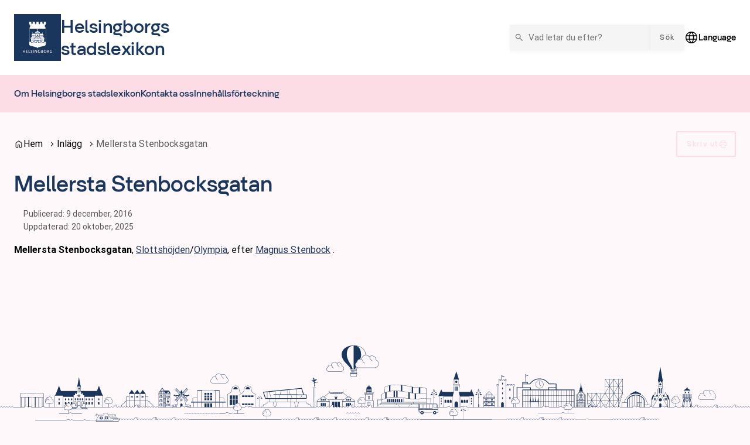

--- FILE ---
content_type: text/html; charset=UTF-8
request_url: https://stadslexikon.helsingborg.se/mellersta-stenbocksgatan/
body_size: 14510
content:
<!DOCTYPE html>
<html lang="sv-SE">
  <head>
    <meta charset="utf-8">
    <meta name="viewport" content="width=device-width, initial-scale=1.0">
    <title>
      Mellersta Stenbocksgatan | Helsingborgs stadslexikon
    </title>
    <meta name="pubdate" content="2016-12-09">
    <meta name="moddate" content="2025-10-20">
    <meta name="mobile-web-app-capable" content="yes">
    <meta name="format-detection" content="telephone=yes">
    <meta name="HandheldFriendly" content="true">
    <script>var ajaxurl = 'https://stadslexikon.helsingborg.se/wp/wp-admin/admin-ajax.php';</script>
    <script type="application/ld+json">[]</script>
    <link rel="canonical" href="https://stadslexikon.helsingborg.se/mellersta-stenbocksgatan/">
    <meta name="description" content="Mellersta Stenbocksgatan, Slottshöjden/Olympia, efter Magnus Stenbock .">
    <meta property="og:type" content="article">
    <meta property="og:locale" content="sv_SE">
    <meta property="og:site_name" content="Helsingborgs stadslexikon">
    <meta property="og:title" content="Mellersta Stenbocksgatan | Helsingborgs stadslexikon">
    <meta property="og:description" content="Mellersta Stenbocksgatan, Slottshöjden/Olympia, efter Magnus Stenbock .">
    <meta property="og:url" content="https://stadslexikon.helsingborg.se/mellersta-stenbocksgatan/">
    <meta property="article:published_time" content="2016-12-08T23:13:52+00:00">
    <meta property="article:modified_time" content="2025-10-20T13:16:21+00:00">
    <meta name="twitter:card" content="summary_large_image">
    <meta name="twitter:title" content="Mellersta Stenbocksgatan | Helsingborgs stadslexikon">
    <meta name="twitter:description" content="Mellersta Stenbocksgatan, Slottshöjden/Olympia, efter Magnus Stenbock .">
    <meta name="google-site-verification" content="Mg4roQt1zi_-HRVTPiTKpXuc7HPxHJUZ9gzjMyNBhnM">
    <script type="application/ld+json">{"@context":"https://schema.org","@graph":[{"@type":"WebSite","@id":"https://stadslexikon.helsingborg.se/#/schema/WebSite","url":"https://stadslexikon.helsingborg.se/","name":"Helsingborgs stadslexikon","description":"en del av Helsingborgs museum","inLanguage":"sv-SE","potentialAction":{"@type":"SearchAction","target":{"@type":"EntryPoint","urlTemplate":"https://stadslexikon.helsingborg.se/search/{search_term_string}/"},"query-input":"required name=search_term_string"},"publisher":{"@type":"Organization","@id":"https://stadslexikon.helsingborg.se/#/schema/Organization","name":"Helsingborgs stadslexikon","url":"https://stadslexikon.helsingborg.se/"}},{"@type":"WebPage","@id":"https://stadslexikon.helsingborg.se/mellersta-stenbocksgatan/","url":"https://stadslexikon.helsingborg.se/mellersta-stenbocksgatan/","name":"Mellersta Stenbocksgatan | Helsingborgs stadslexikon","description":"Mellersta Stenbocksgatan, Slottsh&ouml;jden/Olympia, efter Magnus Stenbock .","inLanguage":"sv-SE","isPartOf":{"@id":"https://stadslexikon.helsingborg.se/#/schema/WebSite"},"breadcrumb":{"@type":"BreadcrumbList","@id":"https://stadslexikon.helsingborg.se/#/schema/BreadcrumbList","itemListElement":[{"@type":"ListItem","position":1,"item":"https://stadslexikon.helsingborg.se/","name":"Helsingborgs stadslexikon"},{"@type":"ListItem","position":2,"item":"https://stadslexikon.helsingborg.se/category/platser/","name":"Kategori: Platser"},{"@type":"ListItem","position":3,"name":"Mellersta Stenbocksgatan"}]},"potentialAction":{"@type":"ReadAction","target":"https://stadslexikon.helsingborg.se/mellersta-stenbocksgatan/"},"datePublished":"2016-12-08T23:13:52+00:00","dateModified":"2025-10-20T13:16:21+00:00","author":{"@type":"Person","@id":"https://stadslexikon.helsingborg.se/#/schema/Person/6ee99b2540fd6a025eb36ead9191e515","name":"Henrik Wilhelmsson"}}]}</script>
    <link rel='dns-prefetch' href='//media.helsingborg.se'>
    <style>#wpadminbar #wp-admin-bar-my-networks > .ab-item:first-child:before { content: "\f325"; top: 3px; }</style>
    <style>img:is([sizes=auto i],[sizes^="auto," i]){contain-intrinsic-size:3000px 1500px} </style>
    <link rel='stylesheet' id='litespeed-cache-dummy-css' integrity="sha384-BLTnaOD1WooHzU8e2xojA2rYtaZlaplU6r+lJ4+0S5nfZ8fpI/istZlKGf4YW8BE" crossorigin="anonymous" href='https://stadslexikon.helsingborg.se/wp-content/plugins/litespeed-cache/assets/css/litespeed-dummy.css' media='all'>
    <link rel='stylesheet' id='css-styleguidecss-css' integrity="sha384-w7U10vuh4Dp0FEBxEZo/UvknjubLafiLPxbD53QAYKK61NEi36HdNMjZWq6obuEr" crossorigin="anonymous" href='https://stadslexikon.helsingborg.se/wp-content/themes/municipio/assets/dist/css/styleguide.CVu7-voW.css' media='all'>
    <link rel='stylesheet' id='css-municipiocss-css' integrity="sha384-fekDNRZ0WFu/PIchn/U34c0BfKNEhqNo3/Ii+/nV+ptcrYScxEk7pgW3OW1l20rw" crossorigin="anonymous" href='https://stadslexikon.helsingborg.se/wp-content/themes/municipio/assets/dist/css/municipio.BHaumi22.css' media='all'>
    <link rel='stylesheet' id='css-splidecss-css' integrity="sha384-cjRwgu/XtfvAZ101dATgIXpsAl59zhgwIA3xrCC2cCP+fgZB6P2nnuNambVkPVNG" crossorigin="anonymous" href='https://stadslexikon.helsingborg.se/wp-content/themes/municipio/assets/dist/css/splide.BrGcmsgj.css' media='all'>
    <link rel='stylesheet' id='wp-block-library-css' href='https://stadslexikon.helsingborg.se/wp/wp-includes/css/dist/block-library/style.min.css' media='all'>
    <style> .wp-block-button__link{color:#fff;background-color:#32373c;border-radius:9999px;box-shadow:none;text-decoration:none;padding:calc(.667em + 2px) calc(1.333em + 2px);font-size:1.125em}.wp-block-file__button{background:#32373c;color:#fff;text-decoration:none} </style>
    <link rel='stylesheet' id='fonts-material-medium-roundedcss-css' integrity="sha384-4vKnqRp3+bajvcmJyAEsu83DVTdOxleX6kpqqwgNfvel114M9HymFzeoxPxz43wa" crossorigin="anonymous" href='https://stadslexikon.helsingborg.se/wp-content/themes/municipio/assets/dist/fonts/material/medium/rounded.-PSX2y2r.css' media='all'>
    <link rel='stylesheet' id='broken-link-context-detection-css' integrity="sha384-jSZGSmWWYGqlCwjAMExNU6j5h5v5cD/7daiUUnZCcnI+of/QWBCaqn6qWTa9unEj" crossorigin="anonymous" href='https://stadslexikon.helsingborg.se/wp-content/plugins/broken-link-detector/dist/css/broken-link-detector.677a56daad889862a05d.css' media='all'>
    <link rel='stylesheet' id='css-modularitycss-css' integrity="sha384-b+sHCSsoDfXZ887jGmiv7S/8uyfO3BLQzQL0zrgkw93odn31ho7btPKtCPP8WKNM" crossorigin="anonymous" href='https://stadslexikon.helsingborg.se/wp-content/themes/municipio/Modularity/assets/dist/css/modularity.CW1m4IPW.css' media='all'>
    <script integrity="sha384-vT0xsrWPQ3JMjk9+X3p3J4glfdqQsMBzYwpxS1LPybrkJs6kZDw7slFXJ2iUkUy4" crossorigin="anonymous" src="https://stadslexikon.helsingborg.se/wp/wp-includes/js/jquery/jquery.min.js" id="jquery-core-js"></script>
    <script type="application/ld+json">{"@context":{"schema":"https://schema.org","municipio":"https://schema.municipio.tech/schema.jsonld"},"@type":"Thing","name":"Mellersta Stenbocksgatan"}</script>
    <script type="application/ld+json">{"@context":"https:\/\/schema.org","@type":"WebSite","accessibilitySummary":"https:\/\/stadslexikon.helsingborg.se\/tillganglighetsredogorelse","name":"Tillg\u00e4nglighetsredog\u00f6relse","description":"Det h\u00e4r \u00e4r tillg\u00e4nlighetsredog\u00f6relsen f\u00f6r webbplatsen."}</script>
    <style> .c-header .c-nav { font-family: var(--font-family-heading) !important; } div.c-hero__content div.byline { text-align: right; } .foobar { background-image: url([object Object]) } .c-header.c-header--business .c-header__menu.c-header__menu--secondary .c-nav--depth-0>.c-nav__item>.c-nav__link { font-family: var(--font-family-heading); color: var(--color-primary); } .c-header.c-header--business .c-header__menu.c-header__menu--secondary { background-color: var(--color-secondary); } .c-card__heading { color: var(--color-primary); } .c-footer { border-top: none; } .c-footer:before { content: ""; display: block; width: 100%; height: clamp(100px, 16vw, 300px); background: url('https://media.helsingborg.se/uploads/networks/4/sites/152/2024/01/skyline_helsingborg_vintersund_v2.svg'), var(--color-background); background-size: auto 101%; background-position: center; background-repeat: no-repeat; background-size: cover; }</style>

    <script>var _paq = window._paq = window._paq || []; _paq.push(['trackPageView']); _paq.push(['enableLinkTracking']); (function() { var u="https://stats.helsingborg.se/"; _paq.push(['setTrackerUrl', u+'matomo.php']); _paq.push(['setSiteId', '18']); var d=document, g=d.createElement('script'), s=d.getElementsByTagName('script')[0]; g.async=true; g.src=u+'matomo.js'; s.parentNode.insertBefore(g,s); })();</script><noscript>
    <p>
      <img src="https://stats.helsingborg.se/matomo.php?idsite=18&amp;rec=1" style="border:0;" alt="">
    </p></noscript>
    <style>@font-face { font-display: swap; font-family: "helsingborg-sans-medium"; src: url("https://media.helsingborg.se/uploads/networks/4/sites/152/2023/02/helsingborg-sans-medium.woff") format("woff"); font-weight: 100 900; } @font-face { font-family: 'Roboto'; font-style: italic; font-weight: 400; font-stretch: normal; font-display: swap; src: url(https://stadslexikon.helsingborg.se/wp-content/fonts/roboto/89143ba36e5891595fa7b24cd4c4cdaf.woff) format('woff'); unicode-range: U+0460-052F, U+1C80-1C8A, U+20B4, U+2DE0-2DFF, U+A640-A69F, U+FE2E-FE2F; } @font-face { font-family: 'Roboto'; font-style: italic; font-weight: 400; font-stretch: normal; font-display: swap; src: url(https://stadslexikon.helsingborg.se/wp-content/fonts/roboto/ead6c0f832633718673d508b60f84094.woff) format('woff'); unicode-range: U+0301, U+0400-045F, U+0490-0491, U+04B0-04B1, U+2116; } @font-face { font-family: 'Roboto'; font-style: italic; font-weight: 400; font-stretch: normal; font-display: swap; src: url(https://stadslexikon.helsingborg.se/wp-content/fonts/roboto/db4062cdfb73419af41ff73bd8156ed0.woff) format('woff'); unicode-range: U+1F00-1FFF; } @font-face { font-family: 'Roboto'; font-style: italic; font-weight: 400; font-stretch: normal; font-display: swap; src: url(https://stadslexikon.helsingborg.se/wp-content/fonts/roboto/dce184cfd5f0ac26504d2d5768d356bb.woff) format('woff'); unicode-range: U+0370-0377, U+037A-037F, U+0384-038A, U+038C, U+038E-03A1, U+03A3-03FF; } @font-face { font-family: 'Roboto'; font-style: italic; font-weight: 400; font-stretch: normal; font-display: swap; src: url(https://stadslexikon.helsingborg.se/wp-content/fonts/roboto/586e57ab942484ed7e0293be26b5afa5.woff) format('woff'); unicode-range: U+0302-0303, U+0305, U+0307-0308, U+0310, U+0312, U+0315, U+031A, U+0326-0327, U+032C, U+032F-0330, U+0332-0333, U+0338, U+033A, U+0346, U+034D, U+0391-03A1, U+03A3-03A9, U+03B1-03C9, U+03D1, U+03D5-03D6, U+03F0-03F1, U+03F4-03F5, U+2016-2017, U+2034-2038, U+203C, U+2040, U+2043, U+2047, U+2050, U+2057, U+205F, U+2070-2071, U+2074-208E, U+2090-209C, U+20D0-20DC, U+20E1, U+20E5-20EF, U+2100-2112, U+2114-2115, U+2117-2121, U+2123-214F, U+2190, U+2192, U+2194-21AE, U+21B0-21E5, U+21F1-21F2, U+21F4-2211, U+2213-2214, U+2216-22FF, U+2308-230B, U+2310, U+2319, U+231C-2321, U+2336-237A, U+237C, U+2395, U+239B-23B7, U+23D0, U+23DC-23E1, U+2474-2475, U+25AF, U+25B3, U+25B7, U+25BD, U+25C1, U+25CA, U+25CC, U+25FB, U+266D-266F, U+27C0-27FF, U+2900-2AFF, U+2B0E-2B11, U+2B30-2B4C, U+2BFE, U+3030, U+FF5B, U+FF5D, U+1D400-1D7FF, U+1EE00-1EEFF; } @font-face { font-family: 'Roboto'; font-style: italic; font-weight: 400; font-stretch: normal; font-display: swap; src: url(https://stadslexikon.helsingborg.se/wp-content/fonts/roboto/cfdc85e480977906885dd8baee687fa3.woff) format('woff'); unicode-range: U+0001-000C, U+000E-001F, U+007F-009F, U+20DD-20E0, U+20E2-20E4, U+2150-218F, U+2190, U+2192, U+2194-2199, U+21AF, U+21E6-21F0, U+21F3, U+2218-2219, U+2299, U+22C4-22C6, U+2300-243F, U+2440-244A, U+2460-24FF, U+25A0-27BF, U+2800-28FF, U+2921-2922, U+2981, U+29BF, U+29EB, U+2B00-2BFF, U+4DC0-4DFF, U+FFF9-FFFB, U+10140-1018E, U+10190-1019C, U+101A0, U+101D0-101FD, U+102E0-102FB, U+10E60-10E7E, U+1D2C0-1D2D3, U+1D2E0-1D37F, U+1F000-1F0FF, U+1F100-1F1AD, U+1F1E6-1F1FF, U+1F30D-1F30F, U+1F315, U+1F31C, U+1F31E, U+1F320-1F32C, U+1F336, U+1F378, U+1F37D, U+1F382, U+1F393-1F39F, U+1F3A7-1F3A8, U+1F3AC-1F3AF, U+1F3C2, U+1F3C4-1F3C6, U+1F3CA-1F3CE, U+1F3D4-1F3E0, U+1F3ED, U+1F3F1-1F3F3, U+1F3F5-1F3F7, U+1F408, U+1F415, U+1F41F, U+1F426, U+1F43F, U+1F441-1F442, U+1F444, U+1F446-1F449, U+1F44C-1F44E, U+1F453, U+1F46A, U+1F47D, U+1F4A3, U+1F4B0, U+1F4B3, U+1F4B9, U+1F4BB, U+1F4BF, U+1F4C8-1F4CB, U+1F4D6, U+1F4DA, U+1F4DF, U+1F4E3-1F4E6, U+1F4EA-1F4ED, U+1F4F7, U+1F4F9-1F4FB, U+1F4FD-1F4FE, U+1F503, U+1F507-1F50B, U+1F50D, U+1F512-1F513, U+1F53E-1F54A, U+1F54F-1F5FA, U+1F610, U+1F650-1F67F, U+1F687, U+1F68D, U+1F691, U+1F694, U+1F698, U+1F6AD, U+1F6B2, U+1F6B9-1F6BA, U+1F6BC, U+1F6C6-1F6CF, U+1F6D3-1F6D7, U+1F6E0-1F6EA, U+1F6F0-1F6F3, U+1F6F7-1F6FC, U+1F700-1F7FF, U+1F800-1F80B, U+1F810-1F847, U+1F850-1F859, U+1F860-1F887, U+1F890-1F8AD, U+1F8B0-1F8BB, U+1F8C0-1F8C1, U+1F900-1F90B, U+1F93B, U+1F946, U+1F984, U+1F996, U+1F9E9, U+1FA00-1FA6F, U+1FA70-1FA7C, U+1FA80-1FA89, U+1FA8F-1FAC6, U+1FACE-1FADC, U+1FADF-1FAE9, U+1FAF0-1FAF8, U+1FB00-1FBFF; } @font-face { font-family: 'Roboto'; font-style: italic; font-weight: 400; font-stretch: normal; font-display: swap; src: url(https://stadslexikon.helsingborg.se/wp-content/fonts/roboto/573aaba2489f89782d3bcdbecbaed24d.woff) format('woff'); unicode-range: U+0102-0103, U+0110-0111, U+0128-0129, U+0168-0169, U+01A0-01A1, U+01AF-01B0, U+0300-0301, U+0303-0304, U+0308-0309, U+0323, U+0329, U+1EA0-1EF9, U+20AB; } @font-face { font-family: 'Roboto'; font-style: italic; font-weight: 400; font-stretch: normal; font-display: swap; src: url(https://stadslexikon.helsingborg.se/wp-content/fonts/roboto/be429921e6ff6f0dfe9fc02cc91ca0e5.woff) format('woff'); unicode-range: U+0100-02BA, U+02BD-02C5, U+02C7-02CC, U+02CE-02D7, U+02DD-02FF, U+0304, U+0308, U+0329, U+1D00-1DBF, U+1E00-1E9F, U+1EF2-1EFF, U+2020, U+20A0-20AB, U+20AD-20C0, U+2113, U+2C60-2C7F, U+A720-A7FF; } @font-face { font-family: 'Roboto'; font-style: italic; font-weight: 400; font-stretch: normal; font-display: swap; src: url(https://stadslexikon.helsingborg.se/wp-content/fonts/roboto/0a58f6fef226f7015912d2bf59aa1175.woff) format('woff'); unicode-range: U+0000-00FF, U+0131, U+0152-0153, U+02BB-02BC, U+02C6, U+02DA, U+02DC, U+0304, U+0308, U+0329, U+2000-206F, U+20AC, U+2122, U+2191, U+2193, U+2212, U+2215, U+FEFF, U+FFFD; } @font-face { font-family: 'Roboto'; font-style: normal; font-weight: 400; font-stretch: normal; font-display: swap; src: url(https://stadslexikon.helsingborg.se/wp-content/fonts/roboto/3794b2d369417fcdbb130c17d903b877.woff) format('woff'); unicode-range: U+0460-052F, U+1C80-1C8A, U+20B4, U+2DE0-2DFF, U+A640-A69F, U+FE2E-FE2F; } @font-face { font-family: 'Roboto'; font-style: normal; font-weight: 400; font-stretch: normal; font-display: swap; src: url(https://stadslexikon.helsingborg.se/wp-content/fonts/roboto/7ca74323ce8a0034adf09e5cb9299a48.woff) format('woff'); unicode-range: U+0301, U+0400-045F, U+0490-0491, U+04B0-04B1, U+2116; } @font-face { font-family: 'Roboto'; font-style: normal; font-weight: 400; font-stretch: normal; font-display: swap; src: url(https://stadslexikon.helsingborg.se/wp-content/fonts/roboto/5ce15c6cd5b7a4e0c07e8e096ace61a5.woff) format('woff'); unicode-range: U+1F00-1FFF; } @font-face { font-family: 'Roboto'; font-style: normal; font-weight: 400; font-stretch: normal; font-display: swap; src: url(https://stadslexikon.helsingborg.se/wp-content/fonts/roboto/3f26ac08451fdab50afc79b70ce4fbf5.woff) format('woff'); unicode-range: U+0370-0377, U+037A-037F, U+0384-038A, U+038C, U+038E-03A1, U+03A3-03FF; } @font-face { font-family: 'Roboto'; font-style: normal; font-weight: 400; font-stretch: normal; font-display: swap; src: url(https://stadslexikon.helsingborg.se/wp-content/fonts/roboto/bfa49ffda2431db58e93b1036fcdbf1c.woff) format('woff'); unicode-range: U+0302-0303, U+0305, U+0307-0308, U+0310, U+0312, U+0315, U+031A, U+0326-0327, U+032C, U+032F-0330, U+0332-0333, U+0338, U+033A, U+0346, U+034D, U+0391-03A1, U+03A3-03A9, U+03B1-03C9, U+03D1, U+03D5-03D6, U+03F0-03F1, U+03F4-03F5, U+2016-2017, U+2034-2038, U+203C, U+2040, U+2043, U+2047, U+2050, U+2057, U+205F, U+2070-2071, U+2074-208E, U+2090-209C, U+20D0-20DC, U+20E1, U+20E5-20EF, U+2100-2112, U+2114-2115, U+2117-2121, U+2123-214F, U+2190, U+2192, U+2194-21AE, U+21B0-21E5, U+21F1-21F2, U+21F4-2211, U+2213-2214, U+2216-22FF, U+2308-230B, U+2310, U+2319, U+231C-2321, U+2336-237A, U+237C, U+2395, U+239B-23B7, U+23D0, U+23DC-23E1, U+2474-2475, U+25AF, U+25B3, U+25B7, U+25BD, U+25C1, U+25CA, U+25CC, U+25FB, U+266D-266F, U+27C0-27FF, U+2900-2AFF, U+2B0E-2B11, U+2B30-2B4C, U+2BFE, U+3030, U+FF5B, U+FF5D, U+1D400-1D7FF, U+1EE00-1EEFF; } @font-face { font-family: 'Roboto'; font-style: normal; font-weight: 400; font-stretch: normal; font-display: swap; src: url(https://stadslexikon.helsingborg.se/wp-content/fonts/roboto/259c15a438da580493192ed05dc03984.woff) format('woff'); unicode-range: U+0001-000C, U+000E-001F, U+007F-009F, U+20DD-20E0, U+20E2-20E4, U+2150-218F, U+2190, U+2192, U+2194-2199, U+21AF, U+21E6-21F0, U+21F3, U+2218-2219, U+2299, U+22C4-22C6, U+2300-243F, U+2440-244A, U+2460-24FF, U+25A0-27BF, U+2800-28FF, U+2921-2922, U+2981, U+29BF, U+29EB, U+2B00-2BFF, U+4DC0-4DFF, U+FFF9-FFFB, U+10140-1018E, U+10190-1019C, U+101A0, U+101D0-101FD, U+102E0-102FB, U+10E60-10E7E, U+1D2C0-1D2D3, U+1D2E0-1D37F, U+1F000-1F0FF, U+1F100-1F1AD, U+1F1E6-1F1FF, U+1F30D-1F30F, U+1F315, U+1F31C, U+1F31E, U+1F320-1F32C, U+1F336, U+1F378, U+1F37D, U+1F382, U+1F393-1F39F, U+1F3A7-1F3A8, U+1F3AC-1F3AF, U+1F3C2, U+1F3C4-1F3C6, U+1F3CA-1F3CE, U+1F3D4-1F3E0, U+1F3ED, U+1F3F1-1F3F3, U+1F3F5-1F3F7, U+1F408, U+1F415, U+1F41F, U+1F426, U+1F43F, U+1F441-1F442, U+1F444, U+1F446-1F449, U+1F44C-1F44E, U+1F453, U+1F46A, U+1F47D, U+1F4A3, U+1F4B0, U+1F4B3, U+1F4B9, U+1F4BB, U+1F4BF, U+1F4C8-1F4CB, U+1F4D6, U+1F4DA, U+1F4DF, U+1F4E3-1F4E6, U+1F4EA-1F4ED, U+1F4F7, U+1F4F9-1F4FB, U+1F4FD-1F4FE, U+1F503, U+1F507-1F50B, U+1F50D, U+1F512-1F513, U+1F53E-1F54A, U+1F54F-1F5FA, U+1F610, U+1F650-1F67F, U+1F687, U+1F68D, U+1F691, U+1F694, U+1F698, U+1F6AD, U+1F6B2, U+1F6B9-1F6BA, U+1F6BC, U+1F6C6-1F6CF, U+1F6D3-1F6D7, U+1F6E0-1F6EA, U+1F6F0-1F6F3, U+1F6F7-1F6FC, U+1F700-1F7FF, U+1F800-1F80B, U+1F810-1F847, U+1F850-1F859, U+1F860-1F887, U+1F890-1F8AD, U+1F8B0-1F8BB, U+1F8C0-1F8C1, U+1F900-1F90B, U+1F93B, U+1F946, U+1F984, U+1F996, U+1F9E9, U+1FA00-1FA6F, U+1FA70-1FA7C, U+1FA80-1FA89, U+1FA8F-1FAC6, U+1FACE-1FADC, U+1FADF-1FAE9, U+1FAF0-1FAF8, U+1FB00-1FBFF; } @font-face { font-family: 'Roboto'; font-style: normal; font-weight: 400; font-stretch: normal; font-display: swap; src: url(https://stadslexikon.helsingborg.se/wp-content/fonts/roboto/57a2e1a8e5496c605696f121a0e16f85.woff) format('woff'); unicode-range: U+0102-0103, U+0110-0111, U+0128-0129, U+0168-0169, U+01A0-01A1, U+01AF-01B0, U+0300-0301, U+0303-0304, U+0308-0309, U+0323, U+0329, U+1EA0-1EF9, U+20AB; } @font-face { font-family: 'Roboto'; font-style: normal; font-weight: 400; font-stretch: normal; font-display: swap; src: url(https://stadslexikon.helsingborg.se/wp-content/fonts/roboto/a2c2fce0ab3c703c3acdd4120c695b59.woff) format('woff'); unicode-range: U+0100-02BA, U+02BD-02C5, U+02C7-02CC, U+02CE-02D7, U+02DD-02FF, U+0304, U+0308, U+0329, U+1D00-1DBF, U+1E00-1E9F, U+1EF2-1EFF, U+2020, U+20A0-20AB, U+20AD-20C0, U+2113, U+2C60-2C7F, U+A720-A7FF; } @font-face { font-family: 'Roboto'; font-style: normal; font-weight: 400; font-stretch: normal; font-display: swap; src: url(https://stadslexikon.helsingborg.se/wp-content/fonts/roboto/cb2f859bbae22eea1ca9d0fbe1998dcb.woff) format('woff'); unicode-range: U+0000-00FF, U+0131, U+0152-0153, U+02BB-02BC, U+02C6, U+02DA, U+02DC, U+0304, U+0308, U+0329, U+2000-206F, U+20AC, U+2122, U+2191, U+2193, U+2212, U+2215, U+FEFF, U+FFFD; } @font-face { font-family: 'Roboto'; font-style: normal; font-weight: 500; font-stretch: normal; font-display: swap; src: url(https://stadslexikon.helsingborg.se/wp-content/fonts/roboto/5b7484b000d83b1e86a76ca5b47cb2ed.woff) format('woff'); unicode-range: U+0460-052F, U+1C80-1C8A, U+20B4, U+2DE0-2DFF, U+A640-A69F, U+FE2E-FE2F; } @font-face { font-family: 'Roboto'; font-style: normal; font-weight: 500; font-stretch: normal; font-display: swap; src: url(https://stadslexikon.helsingborg.se/wp-content/fonts/roboto/457ae6f0c1cb40f5ab8b9a82cebfbb7a.woff) format('woff'); unicode-range: U+0301, U+0400-045F, U+0490-0491, U+04B0-04B1, U+2116; } @font-face { font-family: 'Roboto'; font-style: normal; font-weight: 500; font-stretch: normal; font-display: swap; src: url(https://stadslexikon.helsingborg.se/wp-content/fonts/roboto/67ba57a415271e63ae392803f79fdb0b.woff) format('woff'); unicode-range: U+1F00-1FFF; } @font-face { font-family: 'Roboto'; font-style: normal; font-weight: 500; font-stretch: normal; font-display: swap; src: url(https://stadslexikon.helsingborg.se/wp-content/fonts/roboto/7c4494fdcfb9a0e1d63acf76728ad436.woff) format('woff'); unicode-range: U+0370-0377, U+037A-037F, U+0384-038A, U+038C, U+038E-03A1, U+03A3-03FF; } @font-face { font-family: 'Roboto'; font-style: normal; font-weight: 500; font-stretch: normal; font-display: swap; src: url(https://stadslexikon.helsingborg.se/wp-content/fonts/roboto/8a193b441a5ba17c99716c4756089582.woff) format('woff'); unicode-range: U+0302-0303, U+0305, U+0307-0308, U+0310, U+0312, U+0315, U+031A, U+0326-0327, U+032C, U+032F-0330, U+0332-0333, U+0338, U+033A, U+0346, U+034D, U+0391-03A1, U+03A3-03A9, U+03B1-03C9, U+03D1, U+03D5-03D6, U+03F0-03F1, U+03F4-03F5, U+2016-2017, U+2034-2038, U+203C, U+2040, U+2043, U+2047, U+2050, U+2057, U+205F, U+2070-2071, U+2074-208E, U+2090-209C, U+20D0-20DC, U+20E1, U+20E5-20EF, U+2100-2112, U+2114-2115, U+2117-2121, U+2123-214F, U+2190, U+2192, U+2194-21AE, U+21B0-21E5, U+21F1-21F2, U+21F4-2211, U+2213-2214, U+2216-22FF, U+2308-230B, U+2310, U+2319, U+231C-2321, U+2336-237A, U+237C, U+2395, U+239B-23B7, U+23D0, U+23DC-23E1, U+2474-2475, U+25AF, U+25B3, U+25B7, U+25BD, U+25C1, U+25CA, U+25CC, U+25FB, U+266D-266F, U+27C0-27FF, U+2900-2AFF, U+2B0E-2B11, U+2B30-2B4C, U+2BFE, U+3030, U+FF5B, U+FF5D, U+1D400-1D7FF, U+1EE00-1EEFF; } @font-face { font-family: 'Roboto'; font-style: normal; font-weight: 500; font-stretch: normal; font-display: swap; src: url(https://stadslexikon.helsingborg.se/wp-content/fonts/roboto/9a7181fdd0076b7a611323bb1137473f.woff) format('woff'); unicode-range: U+0001-000C, U+000E-001F, U+007F-009F, U+20DD-20E0, U+20E2-20E4, U+2150-218F, U+2190, U+2192, U+2194-2199, U+21AF, U+21E6-21F0, U+21F3, U+2218-2219, U+2299, U+22C4-22C6, U+2300-243F, U+2440-244A, U+2460-24FF, U+25A0-27BF, U+2800-28FF, U+2921-2922, U+2981, U+29BF, U+29EB, U+2B00-2BFF, U+4DC0-4DFF, U+FFF9-FFFB, U+10140-1018E, U+10190-1019C, U+101A0, U+101D0-101FD, U+102E0-102FB, U+10E60-10E7E, U+1D2C0-1D2D3, U+1D2E0-1D37F, U+1F000-1F0FF, U+1F100-1F1AD, U+1F1E6-1F1FF, U+1F30D-1F30F, U+1F315, U+1F31C, U+1F31E, U+1F320-1F32C, U+1F336, U+1F378, U+1F37D, U+1F382, U+1F393-1F39F, U+1F3A7-1F3A8, U+1F3AC-1F3AF, U+1F3C2, U+1F3C4-1F3C6, U+1F3CA-1F3CE, U+1F3D4-1F3E0, U+1F3ED, U+1F3F1-1F3F3, U+1F3F5-1F3F7, U+1F408, U+1F415, U+1F41F, U+1F426, U+1F43F, U+1F441-1F442, U+1F444, U+1F446-1F449, U+1F44C-1F44E, U+1F453, U+1F46A, U+1F47D, U+1F4A3, U+1F4B0, U+1F4B3, U+1F4B9, U+1F4BB, U+1F4BF, U+1F4C8-1F4CB, U+1F4D6, U+1F4DA, U+1F4DF, U+1F4E3-1F4E6, U+1F4EA-1F4ED, U+1F4F7, U+1F4F9-1F4FB, U+1F4FD-1F4FE, U+1F503, U+1F507-1F50B, U+1F50D, U+1F512-1F513, U+1F53E-1F54A, U+1F54F-1F5FA, U+1F610, U+1F650-1F67F, U+1F687, U+1F68D, U+1F691, U+1F694, U+1F698, U+1F6AD, U+1F6B2, U+1F6B9-1F6BA, U+1F6BC, U+1F6C6-1F6CF, U+1F6D3-1F6D7, U+1F6E0-1F6EA, U+1F6F0-1F6F3, U+1F6F7-1F6FC, U+1F700-1F7FF, U+1F800-1F80B, U+1F810-1F847, U+1F850-1F859, U+1F860-1F887, U+1F890-1F8AD, U+1F8B0-1F8BB, U+1F8C0-1F8C1, U+1F900-1F90B, U+1F93B, U+1F946, U+1F984, U+1F996, U+1F9E9, U+1FA00-1FA6F, U+1FA70-1FA7C, U+1FA80-1FA89, U+1FA8F-1FAC6, U+1FACE-1FADC, U+1FADF-1FAE9, U+1FAF0-1FAF8, U+1FB00-1FBFF; } @font-face { font-family: 'Roboto'; font-style: normal; font-weight: 500; font-stretch: normal; font-display: swap; src: url(https://stadslexikon.helsingborg.se/wp-content/fonts/roboto/0568ec10ff0ada86996a304f168c11b2.woff) format('woff'); unicode-range: U+0102-0103, U+0110-0111, U+0128-0129, U+0168-0169, U+01A0-01A1, U+01AF-01B0, U+0300-0301, U+0303-0304, U+0308-0309, U+0323, U+0329, U+1EA0-1EF9, U+20AB; } @font-face { font-family: 'Roboto'; font-style: normal; font-weight: 500; font-stretch: normal; font-display: swap; src: url(https://stadslexikon.helsingborg.se/wp-content/fonts/roboto/86b7a1c9354c3b1ef40916ff14989e09.woff) format('woff'); unicode-range: U+0100-02BA, U+02BD-02C5, U+02C7-02CC, U+02CE-02D7, U+02DD-02FF, U+0304, U+0308, U+0329, U+1D00-1DBF, U+1E00-1E9F, U+1EF2-1EFF, U+2020, U+20A0-20AB, U+20AD-20C0, U+2113, U+2C60-2C7F, U+A720-A7FF; } @font-face { font-family: 'Roboto'; font-style: normal; font-weight: 500; font-stretch: normal; font-display: swap; src: url(https://stadslexikon.helsingborg.se/wp-content/fonts/roboto/14e4ee1961bea6fdb45cf49399f82874.woff) format('woff'); unicode-range: U+0000-00FF, U+0131, U+0152-0153, U+02BB-02BC, U+02C6, U+02DA, U+02DC, U+0304, U+0308, U+0329, U+2000-206F, U+20AC, U+2122, U+2191, U+2193, U+2212, U+2215, U+FEFF, U+FFFD; } @font-face { font-family: 'Roboto'; font-style: normal; font-weight: 700; font-stretch: normal; font-display: swap; src: url(https://stadslexikon.helsingborg.se/wp-content/fonts/roboto/3d59bbdaf7dd91b125d4abc30705dc3b.woff) format('woff'); unicode-range: U+0460-052F, U+1C80-1C8A, U+20B4, U+2DE0-2DFF, U+A640-A69F, U+FE2E-FE2F; } @font-face { font-family: 'Roboto'; font-style: normal; font-weight: 700; font-stretch: normal; font-display: swap; src: url(https://stadslexikon.helsingborg.se/wp-content/fonts/roboto/2c1ba9306e66e9e3e2bda3c2eddb2daf.woff) format('woff'); unicode-range: U+0301, U+0400-045F, U+0490-0491, U+04B0-04B1, U+2116; } @font-face { font-family: 'Roboto'; font-style: normal; font-weight: 700; font-stretch: normal; font-display: swap; src: url(https://stadslexikon.helsingborg.se/wp-content/fonts/roboto/f1d834fe611f9fffeaa429640836ed97.woff) format('woff'); unicode-range: U+1F00-1FFF; } @font-face { font-family: 'Roboto'; font-style: normal; font-weight: 700; font-stretch: normal; font-display: swap; src: url(https://stadslexikon.helsingborg.se/wp-content/fonts/roboto/44a36387f53061709aa108ad03716e4b.woff) format('woff'); unicode-range: U+0370-0377, U+037A-037F, U+0384-038A, U+038C, U+038E-03A1, U+03A3-03FF; } @font-face { font-family: 'Roboto'; font-style: normal; font-weight: 700; font-stretch: normal; font-display: swap; src: url(https://stadslexikon.helsingborg.se/wp-content/fonts/roboto/2db6ae0a1e81efcfb0df604a0ca6cbc2.woff) format('woff'); unicode-range: U+0302-0303, U+0305, U+0307-0308, U+0310, U+0312, U+0315, U+031A, U+0326-0327, U+032C, U+032F-0330, U+0332-0333, U+0338, U+033A, U+0346, U+034D, U+0391-03A1, U+03A3-03A9, U+03B1-03C9, U+03D1, U+03D5-03D6, U+03F0-03F1, U+03F4-03F5, U+2016-2017, U+2034-2038, U+203C, U+2040, U+2043, U+2047, U+2050, U+2057, U+205F, U+2070-2071, U+2074-208E, U+2090-209C, U+20D0-20DC, U+20E1, U+20E5-20EF, U+2100-2112, U+2114-2115, U+2117-2121, U+2123-214F, U+2190, U+2192, U+2194-21AE, U+21B0-21E5, U+21F1-21F2, U+21F4-2211, U+2213-2214, U+2216-22FF, U+2308-230B, U+2310, U+2319, U+231C-2321, U+2336-237A, U+237C, U+2395, U+239B-23B7, U+23D0, U+23DC-23E1, U+2474-2475, U+25AF, U+25B3, U+25B7, U+25BD, U+25C1, U+25CA, U+25CC, U+25FB, U+266D-266F, U+27C0-27FF, U+2900-2AFF, U+2B0E-2B11, U+2B30-2B4C, U+2BFE, U+3030, U+FF5B, U+FF5D, U+1D400-1D7FF, U+1EE00-1EEFF; } @font-face { font-family: 'Roboto'; font-style: normal; font-weight: 700; font-stretch: normal; font-display: swap; src: url(https://stadslexikon.helsingborg.se/wp-content/fonts/roboto/36bf05c2c1c20f12ef52037375525889.woff) format('woff'); unicode-range: U+0001-000C, U+000E-001F, U+007F-009F, U+20DD-20E0, U+20E2-20E4, U+2150-218F, U+2190, U+2192, U+2194-2199, U+21AF, U+21E6-21F0, U+21F3, U+2218-2219, U+2299, U+22C4-22C6, U+2300-243F, U+2440-244A, U+2460-24FF, U+25A0-27BF, U+2800-28FF, U+2921-2922, U+2981, U+29BF, U+29EB, U+2B00-2BFF, U+4DC0-4DFF, U+FFF9-FFFB, U+10140-1018E, U+10190-1019C, U+101A0, U+101D0-101FD, U+102E0-102FB, U+10E60-10E7E, U+1D2C0-1D2D3, U+1D2E0-1D37F, U+1F000-1F0FF, U+1F100-1F1AD, U+1F1E6-1F1FF, U+1F30D-1F30F, U+1F315, U+1F31C, U+1F31E, U+1F320-1F32C, U+1F336, U+1F378, U+1F37D, U+1F382, U+1F393-1F39F, U+1F3A7-1F3A8, U+1F3AC-1F3AF, U+1F3C2, U+1F3C4-1F3C6, U+1F3CA-1F3CE, U+1F3D4-1F3E0, U+1F3ED, U+1F3F1-1F3F3, U+1F3F5-1F3F7, U+1F408, U+1F415, U+1F41F, U+1F426, U+1F43F, U+1F441-1F442, U+1F444, U+1F446-1F449, U+1F44C-1F44E, U+1F453, U+1F46A, U+1F47D, U+1F4A3, U+1F4B0, U+1F4B3, U+1F4B9, U+1F4BB, U+1F4BF, U+1F4C8-1F4CB, U+1F4D6, U+1F4DA, U+1F4DF, U+1F4E3-1F4E6, U+1F4EA-1F4ED, U+1F4F7, U+1F4F9-1F4FB, U+1F4FD-1F4FE, U+1F503, U+1F507-1F50B, U+1F50D, U+1F512-1F513, U+1F53E-1F54A, U+1F54F-1F5FA, U+1F610, U+1F650-1F67F, U+1F687, U+1F68D, U+1F691, U+1F694, U+1F698, U+1F6AD, U+1F6B2, U+1F6B9-1F6BA, U+1F6BC, U+1F6C6-1F6CF, U+1F6D3-1F6D7, U+1F6E0-1F6EA, U+1F6F0-1F6F3, U+1F6F7-1F6FC, U+1F700-1F7FF, U+1F800-1F80B, U+1F810-1F847, U+1F850-1F859, U+1F860-1F887, U+1F890-1F8AD, U+1F8B0-1F8BB, U+1F8C0-1F8C1, U+1F900-1F90B, U+1F93B, U+1F946, U+1F984, U+1F996, U+1F9E9, U+1FA00-1FA6F, U+1FA70-1FA7C, U+1FA80-1FA89, U+1FA8F-1FAC6, U+1FACE-1FADC, U+1FADF-1FAE9, U+1FAF0-1FAF8, U+1FB00-1FBFF; } @font-face { font-family: 'Roboto'; font-style: normal; font-weight: 700; font-stretch: normal; font-display: swap; src: url(https://stadslexikon.helsingborg.se/wp-content/fonts/roboto/fa7c9e4f0733e54fd6f762e3258f9374.woff) format('woff'); unicode-range: U+0102-0103, U+0110-0111, U+0128-0129, U+0168-0169, U+01A0-01A1, U+01AF-01B0, U+0300-0301, U+0303-0304, U+0308-0309, U+0323, U+0329, U+1EA0-1EF9, U+20AB; } @font-face { font-family: 'Roboto'; font-style: normal; font-weight: 700; font-stretch: normal; font-display: swap; src: url(https://stadslexikon.helsingborg.se/wp-content/fonts/roboto/ed954a3a9e115a8069a0b0026c0a7999.woff) format('woff'); unicode-range: U+0100-02BA, U+02BD-02C5, U+02C7-02CC, U+02CE-02D7, U+02DD-02FF, U+0304, U+0308, U+0329, U+1D00-1DBF, U+1E00-1E9F, U+1EF2-1EFF, U+2020, U+20A0-20AB, U+20AD-20C0, U+2113, U+2C60-2C7F, U+A720-A7FF; } @font-face { font-family: 'Roboto'; font-style: normal; font-weight: 700; font-stretch: normal; font-display: swap; src: url(https://stadslexikon.helsingborg.se/wp-content/fonts/roboto/5b9822afb1d0bc66ab9ed8aace358d66.woff) format('woff'); unicode-range: U+0000-00FF, U+0131, U+0152-0153, U+02BB-02BC, U+02C6, U+02DA, U+02DC, U+0304, U+0308, U+0329, U+2000-206F, U+20AC, U+2122, U+2191, U+2193, U+2212, U+2215, U+FEFF, U+FFFD; } @font-face { font-family: 'Roboto'; font-style: italic; font-weight: 400; font-stretch: normal; font-display: swap; src: url(https://stadslexikon.helsingborg.se/wp-content/fonts/roboto/89143ba36e5891595fa7b24cd4c4cdaf.woff) format('woff'); unicode-range: U+0460-052F, U+1C80-1C8A, U+20B4, U+2DE0-2DFF, U+A640-A69F, U+FE2E-FE2F; } @font-face { font-family: 'Roboto'; font-style: italic; font-weight: 400; font-stretch: normal; font-display: swap; src: url(https://stadslexikon.helsingborg.se/wp-content/fonts/roboto/ead6c0f832633718673d508b60f84094.woff) format('woff'); unicode-range: U+0301, U+0400-045F, U+0490-0491, U+04B0-04B1, U+2116; } @font-face { font-family: 'Roboto'; font-style: italic; font-weight: 400; font-stretch: normal; font-display: swap; src: url(https://stadslexikon.helsingborg.se/wp-content/fonts/roboto/db4062cdfb73419af41ff73bd8156ed0.woff) format('woff'); unicode-range: U+1F00-1FFF; } @font-face { font-family: 'Roboto'; font-style: italic; font-weight: 400; font-stretch: normal; font-display: swap; src: url(https://stadslexikon.helsingborg.se/wp-content/fonts/roboto/dce184cfd5f0ac26504d2d5768d356bb.woff) format('woff'); unicode-range: U+0370-0377, U+037A-037F, U+0384-038A, U+038C, U+038E-03A1, U+03A3-03FF; } @font-face { font-family: 'Roboto'; font-style: italic; font-weight: 400; font-stretch: normal; font-display: swap; src: url(https://stadslexikon.helsingborg.se/wp-content/fonts/roboto/586e57ab942484ed7e0293be26b5afa5.woff) format('woff'); unicode-range: U+0302-0303, U+0305, U+0307-0308, U+0310, U+0312, U+0315, U+031A, U+0326-0327, U+032C, U+032F-0330, U+0332-0333, U+0338, U+033A, U+0346, U+034D, U+0391-03A1, U+03A3-03A9, U+03B1-03C9, U+03D1, U+03D5-03D6, U+03F0-03F1, U+03F4-03F5, U+2016-2017, U+2034-2038, U+203C, U+2040, U+2043, U+2047, U+2050, U+2057, U+205F, U+2070-2071, U+2074-208E, U+2090-209C, U+20D0-20DC, U+20E1, U+20E5-20EF, U+2100-2112, U+2114-2115, U+2117-2121, U+2123-214F, U+2190, U+2192, U+2194-21AE, U+21B0-21E5, U+21F1-21F2, U+21F4-2211, U+2213-2214, U+2216-22FF, U+2308-230B, U+2310, U+2319, U+231C-2321, U+2336-237A, U+237C, U+2395, U+239B-23B7, U+23D0, U+23DC-23E1, U+2474-2475, U+25AF, U+25B3, U+25B7, U+25BD, U+25C1, U+25CA, U+25CC, U+25FB, U+266D-266F, U+27C0-27FF, U+2900-2AFF, U+2B0E-2B11, U+2B30-2B4C, U+2BFE, U+3030, U+FF5B, U+FF5D, U+1D400-1D7FF, U+1EE00-1EEFF; } @font-face { font-family: 'Roboto'; font-style: italic; font-weight: 400; font-stretch: normal; font-display: swap; src: url(https://stadslexikon.helsingborg.se/wp-content/fonts/roboto/cfdc85e480977906885dd8baee687fa3.woff) format('woff'); unicode-range: U+0001-000C, U+000E-001F, U+007F-009F, U+20DD-20E0, U+20E2-20E4, U+2150-218F, U+2190, U+2192, U+2194-2199, U+21AF, U+21E6-21F0, U+21F3, U+2218-2219, U+2299, U+22C4-22C6, U+2300-243F, U+2440-244A, U+2460-24FF, U+25A0-27BF, U+2800-28FF, U+2921-2922, U+2981, U+29BF, U+29EB, U+2B00-2BFF, U+4DC0-4DFF, U+FFF9-FFFB, U+10140-1018E, U+10190-1019C, U+101A0, U+101D0-101FD, U+102E0-102FB, U+10E60-10E7E, U+1D2C0-1D2D3, U+1D2E0-1D37F, U+1F000-1F0FF, U+1F100-1F1AD, U+1F1E6-1F1FF, U+1F30D-1F30F, U+1F315, U+1F31C, U+1F31E, U+1F320-1F32C, U+1F336, U+1F378, U+1F37D, U+1F382, U+1F393-1F39F, U+1F3A7-1F3A8, U+1F3AC-1F3AF, U+1F3C2, U+1F3C4-1F3C6, U+1F3CA-1F3CE, U+1F3D4-1F3E0, U+1F3ED, U+1F3F1-1F3F3, U+1F3F5-1F3F7, U+1F408, U+1F415, U+1F41F, U+1F426, U+1F43F, U+1F441-1F442, U+1F444, U+1F446-1F449, U+1F44C-1F44E, U+1F453, U+1F46A, U+1F47D, U+1F4A3, U+1F4B0, U+1F4B3, U+1F4B9, U+1F4BB, U+1F4BF, U+1F4C8-1F4CB, U+1F4D6, U+1F4DA, U+1F4DF, U+1F4E3-1F4E6, U+1F4EA-1F4ED, U+1F4F7, U+1F4F9-1F4FB, U+1F4FD-1F4FE, U+1F503, U+1F507-1F50B, U+1F50D, U+1F512-1F513, U+1F53E-1F54A, U+1F54F-1F5FA, U+1F610, U+1F650-1F67F, U+1F687, U+1F68D, U+1F691, U+1F694, U+1F698, U+1F6AD, U+1F6B2, U+1F6B9-1F6BA, U+1F6BC, U+1F6C6-1F6CF, U+1F6D3-1F6D7, U+1F6E0-1F6EA, U+1F6F0-1F6F3, U+1F6F7-1F6FC, U+1F700-1F7FF, U+1F800-1F80B, U+1F810-1F847, U+1F850-1F859, U+1F860-1F887, U+1F890-1F8AD, U+1F8B0-1F8BB, U+1F8C0-1F8C1, U+1F900-1F90B, U+1F93B, U+1F946, U+1F984, U+1F996, U+1F9E9, U+1FA00-1FA6F, U+1FA70-1FA7C, U+1FA80-1FA89, U+1FA8F-1FAC6, U+1FACE-1FADC, U+1FADF-1FAE9, U+1FAF0-1FAF8, U+1FB00-1FBFF; } @font-face { font-family: 'Roboto'; font-style: italic; font-weight: 400; font-stretch: normal; font-display: swap; src: url(https://stadslexikon.helsingborg.se/wp-content/fonts/roboto/573aaba2489f89782d3bcdbecbaed24d.woff) format('woff'); unicode-range: U+0102-0103, U+0110-0111, U+0128-0129, U+0168-0169, U+01A0-01A1, U+01AF-01B0, U+0300-0301, U+0303-0304, U+0308-0309, U+0323, U+0329, U+1EA0-1EF9, U+20AB; } @font-face { font-family: 'Roboto'; font-style: italic; font-weight: 400; font-stretch: normal; font-display: swap; src: url(https://stadslexikon.helsingborg.se/wp-content/fonts/roboto/be429921e6ff6f0dfe9fc02cc91ca0e5.woff) format('woff'); unicode-range: U+0100-02BA, U+02BD-02C5, U+02C7-02CC, U+02CE-02D7, U+02DD-02FF, U+0304, U+0308, U+0329, U+1D00-1DBF, U+1E00-1E9F, U+1EF2-1EFF, U+2020, U+20A0-20AB, U+20AD-20C0, U+2113, U+2C60-2C7F, U+A720-A7FF; } @font-face { font-family: 'Roboto'; font-style: italic; font-weight: 400; font-stretch: normal; font-display: swap; src: url(https://stadslexikon.helsingborg.se/wp-content/fonts/roboto/0a58f6fef226f7015912d2bf59aa1175.woff) format('woff'); unicode-range: U+0000-00FF, U+0131, U+0152-0153, U+02BB-02BC, U+02C6, U+02DA, U+02DC, U+0304, U+0308, U+0329, U+2000-206F, U+20AC, U+2122, U+2191, U+2193, U+2212, U+2215, U+FEFF, U+FFFD; } @font-face { font-family: 'Roboto'; font-style: normal; font-weight: 400; font-stretch: normal; font-display: swap; src: url(https://stadslexikon.helsingborg.se/wp-content/fonts/roboto/3794b2d369417fcdbb130c17d903b877.woff) format('woff'); unicode-range: U+0460-052F, U+1C80-1C8A, U+20B4, U+2DE0-2DFF, U+A640-A69F, U+FE2E-FE2F; } @font-face { font-family: 'Roboto'; font-style: normal; font-weight: 400; font-stretch: normal; font-display: swap; src: url(https://stadslexikon.helsingborg.se/wp-content/fonts/roboto/7ca74323ce8a0034adf09e5cb9299a48.woff) format('woff'); unicode-range: U+0301, U+0400-045F, U+0490-0491, U+04B0-04B1, U+2116; } @font-face { font-family: 'Roboto'; font-style: normal; font-weight: 400; font-stretch: normal; font-display: swap; src: url(https://stadslexikon.helsingborg.se/wp-content/fonts/roboto/5ce15c6cd5b7a4e0c07e8e096ace61a5.woff) format('woff'); unicode-range: U+1F00-1FFF; } @font-face { font-family: 'Roboto'; font-style: normal; font-weight: 400; font-stretch: normal; font-display: swap; src: url(https://stadslexikon.helsingborg.se/wp-content/fonts/roboto/3f26ac08451fdab50afc79b70ce4fbf5.woff) format('woff'); unicode-range: U+0370-0377, U+037A-037F, U+0384-038A, U+038C, U+038E-03A1, U+03A3-03FF; } @font-face { font-family: 'Roboto'; font-style: normal; font-weight: 400; font-stretch: normal; font-display: swap; src: url(https://stadslexikon.helsingborg.se/wp-content/fonts/roboto/bfa49ffda2431db58e93b1036fcdbf1c.woff) format('woff'); unicode-range: U+0302-0303, U+0305, U+0307-0308, U+0310, U+0312, U+0315, U+031A, U+0326-0327, U+032C, U+032F-0330, U+0332-0333, U+0338, U+033A, U+0346, U+034D, U+0391-03A1, U+03A3-03A9, U+03B1-03C9, U+03D1, U+03D5-03D6, U+03F0-03F1, U+03F4-03F5, U+2016-2017, U+2034-2038, U+203C, U+2040, U+2043, U+2047, U+2050, U+2057, U+205F, U+2070-2071, U+2074-208E, U+2090-209C, U+20D0-20DC, U+20E1, U+20E5-20EF, U+2100-2112, U+2114-2115, U+2117-2121, U+2123-214F, U+2190, U+2192, U+2194-21AE, U+21B0-21E5, U+21F1-21F2, U+21F4-2211, U+2213-2214, U+2216-22FF, U+2308-230B, U+2310, U+2319, U+231C-2321, U+2336-237A, U+237C, U+2395, U+239B-23B7, U+23D0, U+23DC-23E1, U+2474-2475, U+25AF, U+25B3, U+25B7, U+25BD, U+25C1, U+25CA, U+25CC, U+25FB, U+266D-266F, U+27C0-27FF, U+2900-2AFF, U+2B0E-2B11, U+2B30-2B4C, U+2BFE, U+3030, U+FF5B, U+FF5D, U+1D400-1D7FF, U+1EE00-1EEFF; } @font-face { font-family: 'Roboto'; font-style: normal; font-weight: 400; font-stretch: normal; font-display: swap; src: url(https://stadslexikon.helsingborg.se/wp-content/fonts/roboto/259c15a438da580493192ed05dc03984.woff) format('woff'); unicode-range: U+0001-000C, U+000E-001F, U+007F-009F, U+20DD-20E0, U+20E2-20E4, U+2150-218F, U+2190, U+2192, U+2194-2199, U+21AF, U+21E6-21F0, U+21F3, U+2218-2219, U+2299, U+22C4-22C6, U+2300-243F, U+2440-244A, U+2460-24FF, U+25A0-27BF, U+2800-28FF, U+2921-2922, U+2981, U+29BF, U+29EB, U+2B00-2BFF, U+4DC0-4DFF, U+FFF9-FFFB, U+10140-1018E, U+10190-1019C, U+101A0, U+101D0-101FD, U+102E0-102FB, U+10E60-10E7E, U+1D2C0-1D2D3, U+1D2E0-1D37F, U+1F000-1F0FF, U+1F100-1F1AD, U+1F1E6-1F1FF, U+1F30D-1F30F, U+1F315, U+1F31C, U+1F31E, U+1F320-1F32C, U+1F336, U+1F378, U+1F37D, U+1F382, U+1F393-1F39F, U+1F3A7-1F3A8, U+1F3AC-1F3AF, U+1F3C2, U+1F3C4-1F3C6, U+1F3CA-1F3CE, U+1F3D4-1F3E0, U+1F3ED, U+1F3F1-1F3F3, U+1F3F5-1F3F7, U+1F408, U+1F415, U+1F41F, U+1F426, U+1F43F, U+1F441-1F442, U+1F444, U+1F446-1F449, U+1F44C-1F44E, U+1F453, U+1F46A, U+1F47D, U+1F4A3, U+1F4B0, U+1F4B3, U+1F4B9, U+1F4BB, U+1F4BF, U+1F4C8-1F4CB, U+1F4D6, U+1F4DA, U+1F4DF, U+1F4E3-1F4E6, U+1F4EA-1F4ED, U+1F4F7, U+1F4F9-1F4FB, U+1F4FD-1F4FE, U+1F503, U+1F507-1F50B, U+1F50D, U+1F512-1F513, U+1F53E-1F54A, U+1F54F-1F5FA, U+1F610, U+1F650-1F67F, U+1F687, U+1F68D, U+1F691, U+1F694, U+1F698, U+1F6AD, U+1F6B2, U+1F6B9-1F6BA, U+1F6BC, U+1F6C6-1F6CF, U+1F6D3-1F6D7, U+1F6E0-1F6EA, U+1F6F0-1F6F3, U+1F6F7-1F6FC, U+1F700-1F7FF, U+1F800-1F80B, U+1F810-1F847, U+1F850-1F859, U+1F860-1F887, U+1F890-1F8AD, U+1F8B0-1F8BB, U+1F8C0-1F8C1, U+1F900-1F90B, U+1F93B, U+1F946, U+1F984, U+1F996, U+1F9E9, U+1FA00-1FA6F, U+1FA70-1FA7C, U+1FA80-1FA89, U+1FA8F-1FAC6, U+1FACE-1FADC, U+1FADF-1FAE9, U+1FAF0-1FAF8, U+1FB00-1FBFF; } @font-face { font-family: 'Roboto'; font-style: normal; font-weight: 400; font-stretch: normal; font-display: swap; src: url(https://stadslexikon.helsingborg.se/wp-content/fonts/roboto/57a2e1a8e5496c605696f121a0e16f85.woff) format('woff'); unicode-range: U+0102-0103, U+0110-0111, U+0128-0129, U+0168-0169, U+01A0-01A1, U+01AF-01B0, U+0300-0301, U+0303-0304, U+0308-0309, U+0323, U+0329, U+1EA0-1EF9, U+20AB; } @font-face { font-family: 'Roboto'; font-style: normal; font-weight: 400; font-stretch: normal; font-display: swap; src: url(https://stadslexikon.helsingborg.se/wp-content/fonts/roboto/a2c2fce0ab3c703c3acdd4120c695b59.woff) format('woff'); unicode-range: U+0100-02BA, U+02BD-02C5, U+02C7-02CC, U+02CE-02D7, U+02DD-02FF, U+0304, U+0308, U+0329, U+1D00-1DBF, U+1E00-1E9F, U+1EF2-1EFF, U+2020, U+20A0-20AB, U+20AD-20C0, U+2113, U+2C60-2C7F, U+A720-A7FF; } @font-face { font-family: 'Roboto'; font-style: normal; font-weight: 400; font-stretch: normal; font-display: swap; src: url(https://stadslexikon.helsingborg.se/wp-content/fonts/roboto/cb2f859bbae22eea1ca9d0fbe1998dcb.woff) format('woff'); unicode-range: U+0000-00FF, U+0131, U+0152-0153, U+02BB-02BC, U+02C6, U+02DA, U+02DC, U+0304, U+0308, U+0329, U+2000-206F, U+20AC, U+2122, U+2191, U+2193, U+2212, U+2215, U+FEFF, U+FFFD; } @font-face { font-family: 'Roboto'; font-style: normal; font-weight: 500; font-stretch: normal; font-display: swap; src: url(https://stadslexikon.helsingborg.se/wp-content/fonts/roboto/5b7484b000d83b1e86a76ca5b47cb2ed.woff) format('woff'); unicode-range: U+0460-052F, U+1C80-1C8A, U+20B4, U+2DE0-2DFF, U+A640-A69F, U+FE2E-FE2F; } @font-face { font-family: 'Roboto'; font-style: normal; font-weight: 500; font-stretch: normal; font-display: swap; src: url(https://stadslexikon.helsingborg.se/wp-content/fonts/roboto/457ae6f0c1cb40f5ab8b9a82cebfbb7a.woff) format('woff'); unicode-range: U+0301, U+0400-045F, U+0490-0491, U+04B0-04B1, U+2116; } @font-face { font-family: 'Roboto'; font-style: normal; font-weight: 500; font-stretch: normal; font-display: swap; src: url(https://stadslexikon.helsingborg.se/wp-content/fonts/roboto/67ba57a415271e63ae392803f79fdb0b.woff) format('woff'); unicode-range: U+1F00-1FFF; } @font-face { font-family: 'Roboto'; font-style: normal; font-weight: 500; font-stretch: normal; font-display: swap; src: url(https://stadslexikon.helsingborg.se/wp-content/fonts/roboto/7c4494fdcfb9a0e1d63acf76728ad436.woff) format('woff'); unicode-range: U+0370-0377, U+037A-037F, U+0384-038A, U+038C, U+038E-03A1, U+03A3-03FF; } @font-face { font-family: 'Roboto'; font-style: normal; font-weight: 500; font-stretch: normal; font-display: swap; src: url(https://stadslexikon.helsingborg.se/wp-content/fonts/roboto/8a193b441a5ba17c99716c4756089582.woff) format('woff'); unicode-range: U+0302-0303, U+0305, U+0307-0308, U+0310, U+0312, U+0315, U+031A, U+0326-0327, U+032C, U+032F-0330, U+0332-0333, U+0338, U+033A, U+0346, U+034D, U+0391-03A1, U+03A3-03A9, U+03B1-03C9, U+03D1, U+03D5-03D6, U+03F0-03F1, U+03F4-03F5, U+2016-2017, U+2034-2038, U+203C, U+2040, U+2043, U+2047, U+2050, U+2057, U+205F, U+2070-2071, U+2074-208E, U+2090-209C, U+20D0-20DC, U+20E1, U+20E5-20EF, U+2100-2112, U+2114-2115, U+2117-2121, U+2123-214F, U+2190, U+2192, U+2194-21AE, U+21B0-21E5, U+21F1-21F2, U+21F4-2211, U+2213-2214, U+2216-22FF, U+2308-230B, U+2310, U+2319, U+231C-2321, U+2336-237A, U+237C, U+2395, U+239B-23B7, U+23D0, U+23DC-23E1, U+2474-2475, U+25AF, U+25B3, U+25B7, U+25BD, U+25C1, U+25CA, U+25CC, U+25FB, U+266D-266F, U+27C0-27FF, U+2900-2AFF, U+2B0E-2B11, U+2B30-2B4C, U+2BFE, U+3030, U+FF5B, U+FF5D, U+1D400-1D7FF, U+1EE00-1EEFF; } @font-face { font-family: 'Roboto'; font-style: normal; font-weight: 500; font-stretch: normal; font-display: swap; src: url(https://stadslexikon.helsingborg.se/wp-content/fonts/roboto/9a7181fdd0076b7a611323bb1137473f.woff) format('woff'); unicode-range: U+0001-000C, U+000E-001F, U+007F-009F, U+20DD-20E0, U+20E2-20E4, U+2150-218F, U+2190, U+2192, U+2194-2199, U+21AF, U+21E6-21F0, U+21F3, U+2218-2219, U+2299, U+22C4-22C6, U+2300-243F, U+2440-244A, U+2460-24FF, U+25A0-27BF, U+2800-28FF, U+2921-2922, U+2981, U+29BF, U+29EB, U+2B00-2BFF, U+4DC0-4DFF, U+FFF9-FFFB, U+10140-1018E, U+10190-1019C, U+101A0, U+101D0-101FD, U+102E0-102FB, U+10E60-10E7E, U+1D2C0-1D2D3, U+1D2E0-1D37F, U+1F000-1F0FF, U+1F100-1F1AD, U+1F1E6-1F1FF, U+1F30D-1F30F, U+1F315, U+1F31C, U+1F31E, U+1F320-1F32C, U+1F336, U+1F378, U+1F37D, U+1F382, U+1F393-1F39F, U+1F3A7-1F3A8, U+1F3AC-1F3AF, U+1F3C2, U+1F3C4-1F3C6, U+1F3CA-1F3CE, U+1F3D4-1F3E0, U+1F3ED, U+1F3F1-1F3F3, U+1F3F5-1F3F7, U+1F408, U+1F415, U+1F41F, U+1F426, U+1F43F, U+1F441-1F442, U+1F444, U+1F446-1F449, U+1F44C-1F44E, U+1F453, U+1F46A, U+1F47D, U+1F4A3, U+1F4B0, U+1F4B3, U+1F4B9, U+1F4BB, U+1F4BF, U+1F4C8-1F4CB, U+1F4D6, U+1F4DA, U+1F4DF, U+1F4E3-1F4E6, U+1F4EA-1F4ED, U+1F4F7, U+1F4F9-1F4FB, U+1F4FD-1F4FE, U+1F503, U+1F507-1F50B, U+1F50D, U+1F512-1F513, U+1F53E-1F54A, U+1F54F-1F5FA, U+1F610, U+1F650-1F67F, U+1F687, U+1F68D, U+1F691, U+1F694, U+1F698, U+1F6AD, U+1F6B2, U+1F6B9-1F6BA, U+1F6BC, U+1F6C6-1F6CF, U+1F6D3-1F6D7, U+1F6E0-1F6EA, U+1F6F0-1F6F3, U+1F6F7-1F6FC, U+1F700-1F7FF, U+1F800-1F80B, U+1F810-1F847, U+1F850-1F859, U+1F860-1F887, U+1F890-1F8AD, U+1F8B0-1F8BB, U+1F8C0-1F8C1, U+1F900-1F90B, U+1F93B, U+1F946, U+1F984, U+1F996, U+1F9E9, U+1FA00-1FA6F, U+1FA70-1FA7C, U+1FA80-1FA89, U+1FA8F-1FAC6, U+1FACE-1FADC, U+1FADF-1FAE9, U+1FAF0-1FAF8, U+1FB00-1FBFF; } @font-face { font-family: 'Roboto'; font-style: normal; font-weight: 500; font-stretch: normal; font-display: swap; src: url(https://stadslexikon.helsingborg.se/wp-content/fonts/roboto/0568ec10ff0ada86996a304f168c11b2.woff) format('woff'); unicode-range: U+0102-0103, U+0110-0111, U+0128-0129, U+0168-0169, U+01A0-01A1, U+01AF-01B0, U+0300-0301, U+0303-0304, U+0308-0309, U+0323, U+0329, U+1EA0-1EF9, U+20AB; } @font-face { font-family: 'Roboto'; font-style: normal; font-weight: 500; font-stretch: normal; font-display: swap; src: url(https://stadslexikon.helsingborg.se/wp-content/fonts/roboto/86b7a1c9354c3b1ef40916ff14989e09.woff) format('woff'); unicode-range: U+0100-02BA, U+02BD-02C5, U+02C7-02CC, U+02CE-02D7, U+02DD-02FF, U+0304, U+0308, U+0329, U+1D00-1DBF, U+1E00-1E9F, U+1EF2-1EFF, U+2020, U+20A0-20AB, U+20AD-20C0, U+2113, U+2C60-2C7F, U+A720-A7FF; } @font-face { font-family: 'Roboto'; font-style: normal; font-weight: 500; font-stretch: normal; font-display: swap; src: url(https://stadslexikon.helsingborg.se/wp-content/fonts/roboto/14e4ee1961bea6fdb45cf49399f82874.woff) format('woff'); unicode-range: U+0000-00FF, U+0131, U+0152-0153, U+02BB-02BC, U+02C6, U+02DA, U+02DC, U+0304, U+0308, U+0329, U+2000-206F, U+20AC, U+2122, U+2191, U+2193, U+2212, U+2215, U+FEFF, U+FFFD; } @font-face { font-family: 'Roboto'; font-style: normal; font-weight: 700; font-stretch: normal; font-display: swap; src: url(https://stadslexikon.helsingborg.se/wp-content/fonts/roboto/3d59bbdaf7dd91b125d4abc30705dc3b.woff) format('woff'); unicode-range: U+0460-052F, U+1C80-1C8A, U+20B4, U+2DE0-2DFF, U+A640-A69F, U+FE2E-FE2F; } @font-face { font-family: 'Roboto'; font-style: normal; font-weight: 700; font-stretch: normal; font-display: swap; src: url(https://stadslexikon.helsingborg.se/wp-content/fonts/roboto/2c1ba9306e66e9e3e2bda3c2eddb2daf.woff) format('woff'); unicode-range: U+0301, U+0400-045F, U+0490-0491, U+04B0-04B1, U+2116; } @font-face { font-family: 'Roboto'; font-style: normal; font-weight: 700; font-stretch: normal; font-display: swap; src: url(https://stadslexikon.helsingborg.se/wp-content/fonts/roboto/f1d834fe611f9fffeaa429640836ed97.woff) format('woff'); unicode-range: U+1F00-1FFF; } @font-face { font-family: 'Roboto'; font-style: normal; font-weight: 700; font-stretch: normal; font-display: swap; src: url(https://stadslexikon.helsingborg.se/wp-content/fonts/roboto/44a36387f53061709aa108ad03716e4b.woff) format('woff'); unicode-range: U+0370-0377, U+037A-037F, U+0384-038A, U+038C, U+038E-03A1, U+03A3-03FF; } @font-face { font-family: 'Roboto'; font-style: normal; font-weight: 700; font-stretch: normal; font-display: swap; src: url(https://stadslexikon.helsingborg.se/wp-content/fonts/roboto/2db6ae0a1e81efcfb0df604a0ca6cbc2.woff) format('woff'); unicode-range: U+0302-0303, U+0305, U+0307-0308, U+0310, U+0312, U+0315, U+031A, U+0326-0327, U+032C, U+032F-0330, U+0332-0333, U+0338, U+033A, U+0346, U+034D, U+0391-03A1, U+03A3-03A9, U+03B1-03C9, U+03D1, U+03D5-03D6, U+03F0-03F1, U+03F4-03F5, U+2016-2017, U+2034-2038, U+203C, U+2040, U+2043, U+2047, U+2050, U+2057, U+205F, U+2070-2071, U+2074-208E, U+2090-209C, U+20D0-20DC, U+20E1, U+20E5-20EF, U+2100-2112, U+2114-2115, U+2117-2121, U+2123-214F, U+2190, U+2192, U+2194-21AE, U+21B0-21E5, U+21F1-21F2, U+21F4-2211, U+2213-2214, U+2216-22FF, U+2308-230B, U+2310, U+2319, U+231C-2321, U+2336-237A, U+237C, U+2395, U+239B-23B7, U+23D0, U+23DC-23E1, U+2474-2475, U+25AF, U+25B3, U+25B7, U+25BD, U+25C1, U+25CA, U+25CC, U+25FB, U+266D-266F, U+27C0-27FF, U+2900-2AFF, U+2B0E-2B11, U+2B30-2B4C, U+2BFE, U+3030, U+FF5B, U+FF5D, U+1D400-1D7FF, U+1EE00-1EEFF; } @font-face { font-family: 'Roboto'; font-style: normal; font-weight: 700; font-stretch: normal; font-display: swap; src: url(https://stadslexikon.helsingborg.se/wp-content/fonts/roboto/36bf05c2c1c20f12ef52037375525889.woff) format('woff'); unicode-range: U+0001-000C, U+000E-001F, U+007F-009F, U+20DD-20E0, U+20E2-20E4, U+2150-218F, U+2190, U+2192, U+2194-2199, U+21AF, U+21E6-21F0, U+21F3, U+2218-2219, U+2299, U+22C4-22C6, U+2300-243F, U+2440-244A, U+2460-24FF, U+25A0-27BF, U+2800-28FF, U+2921-2922, U+2981, U+29BF, U+29EB, U+2B00-2BFF, U+4DC0-4DFF, U+FFF9-FFFB, U+10140-1018E, U+10190-1019C, U+101A0, U+101D0-101FD, U+102E0-102FB, U+10E60-10E7E, U+1D2C0-1D2D3, U+1D2E0-1D37F, U+1F000-1F0FF, U+1F100-1F1AD, U+1F1E6-1F1FF, U+1F30D-1F30F, U+1F315, U+1F31C, U+1F31E, U+1F320-1F32C, U+1F336, U+1F378, U+1F37D, U+1F382, U+1F393-1F39F, U+1F3A7-1F3A8, U+1F3AC-1F3AF, U+1F3C2, U+1F3C4-1F3C6, U+1F3CA-1F3CE, U+1F3D4-1F3E0, U+1F3ED, U+1F3F1-1F3F3, U+1F3F5-1F3F7, U+1F408, U+1F415, U+1F41F, U+1F426, U+1F43F, U+1F441-1F442, U+1F444, U+1F446-1F449, U+1F44C-1F44E, U+1F453, U+1F46A, U+1F47D, U+1F4A3, U+1F4B0, U+1F4B3, U+1F4B9, U+1F4BB, U+1F4BF, U+1F4C8-1F4CB, U+1F4D6, U+1F4DA, U+1F4DF, U+1F4E3-1F4E6, U+1F4EA-1F4ED, U+1F4F7, U+1F4F9-1F4FB, U+1F4FD-1F4FE, U+1F503, U+1F507-1F50B, U+1F50D, U+1F512-1F513, U+1F53E-1F54A, U+1F54F-1F5FA, U+1F610, U+1F650-1F67F, U+1F687, U+1F68D, U+1F691, U+1F694, U+1F698, U+1F6AD, U+1F6B2, U+1F6B9-1F6BA, U+1F6BC, U+1F6C6-1F6CF, U+1F6D3-1F6D7, U+1F6E0-1F6EA, U+1F6F0-1F6F3, U+1F6F7-1F6FC, U+1F700-1F7FF, U+1F800-1F80B, U+1F810-1F847, U+1F850-1F859, U+1F860-1F887, U+1F890-1F8AD, U+1F8B0-1F8BB, U+1F8C0-1F8C1, U+1F900-1F90B, U+1F93B, U+1F946, U+1F984, U+1F996, U+1F9E9, U+1FA00-1FA6F, U+1FA70-1FA7C, U+1FA80-1FA89, U+1FA8F-1FAC6, U+1FACE-1FADC, U+1FADF-1FAE9, U+1FAF0-1FAF8, U+1FB00-1FBFF; } @font-face { font-family: 'Roboto'; font-style: normal; font-weight: 700; font-stretch: normal; font-display: swap; src: url(https://stadslexikon.helsingborg.se/wp-content/fonts/roboto/fa7c9e4f0733e54fd6f762e3258f9374.woff) format('woff'); unicode-range: U+0102-0103, U+0110-0111, U+0128-0129, U+0168-0169, U+01A0-01A1, U+01AF-01B0, U+0300-0301, U+0303-0304, U+0308-0309, U+0323, U+0329, U+1EA0-1EF9, U+20AB; } @font-face { font-family: 'Roboto'; font-style: normal; font-weight: 700; font-stretch: normal; font-display: swap; src: url(https://stadslexikon.helsingborg.se/wp-content/fonts/roboto/ed954a3a9e115a8069a0b0026c0a7999.woff) format('woff'); unicode-range: U+0100-02BA, U+02BD-02C5, U+02C7-02CC, U+02CE-02D7, U+02DD-02FF, U+0304, U+0308, U+0329, U+1D00-1DBF, U+1E00-1E9F, U+1EF2-1EFF, U+2020, U+20A0-20AB, U+20AD-20C0, U+2113, U+2C60-2C7F, U+A720-A7FF; } @font-face { font-family: 'Roboto'; font-style: normal; font-weight: 700; font-stretch: normal; font-display: swap; src: url(https://stadslexikon.helsingborg.se/wp-content/fonts/roboto/5b9822afb1d0bc66ab9ed8aace358d66.woff) format('woff'); unicode-range: U+0000-00FF, U+0131, U+0152-0153, U+02BB-02BC, U+02C6, U+02DA, U+02DC, U+0304, U+0308, U+0329, U+2000-206F, U+20AC, U+2122, U+2191, U+2193, U+2212, U+2215, U+FEFF, U+FFFD; } @font-face { font-family: 'Roboto'; font-style: italic; font-weight: 400; font-stretch: normal; font-display: swap; src: url(https://stadslexikon.helsingborg.se/wp-content/fonts/roboto/89143ba36e5891595fa7b24cd4c4cdaf.woff) format('woff'); unicode-range: U+0460-052F, U+1C80-1C8A, U+20B4, U+2DE0-2DFF, U+A640-A69F, U+FE2E-FE2F; } @font-face { font-family: 'Roboto'; font-style: italic; font-weight: 400; font-stretch: normal; font-display: swap; src: url(https://stadslexikon.helsingborg.se/wp-content/fonts/roboto/ead6c0f832633718673d508b60f84094.woff) format('woff'); unicode-range: U+0301, U+0400-045F, U+0490-0491, U+04B0-04B1, U+2116; } @font-face { font-family: 'Roboto'; font-style: italic; font-weight: 400; font-stretch: normal; font-display: swap; src: url(https://stadslexikon.helsingborg.se/wp-content/fonts/roboto/db4062cdfb73419af41ff73bd8156ed0.woff) format('woff'); unicode-range: U+1F00-1FFF; } @font-face { font-family: 'Roboto'; font-style: italic; font-weight: 400; font-stretch: normal; font-display: swap; src: url(https://stadslexikon.helsingborg.se/wp-content/fonts/roboto/dce184cfd5f0ac26504d2d5768d356bb.woff) format('woff'); unicode-range: U+0370-0377, U+037A-037F, U+0384-038A, U+038C, U+038E-03A1, U+03A3-03FF; } @font-face { font-family: 'Roboto'; font-style: italic; font-weight: 400; font-stretch: normal; font-display: swap; src: url(https://stadslexikon.helsingborg.se/wp-content/fonts/roboto/586e57ab942484ed7e0293be26b5afa5.woff) format('woff'); unicode-range: U+0302-0303, U+0305, U+0307-0308, U+0310, U+0312, U+0315, U+031A, U+0326-0327, U+032C, U+032F-0330, U+0332-0333, U+0338, U+033A, U+0346, U+034D, U+0391-03A1, U+03A3-03A9, U+03B1-03C9, U+03D1, U+03D5-03D6, U+03F0-03F1, U+03F4-03F5, U+2016-2017, U+2034-2038, U+203C, U+2040, U+2043, U+2047, U+2050, U+2057, U+205F, U+2070-2071, U+2074-208E, U+2090-209C, U+20D0-20DC, U+20E1, U+20E5-20EF, U+2100-2112, U+2114-2115, U+2117-2121, U+2123-214F, U+2190, U+2192, U+2194-21AE, U+21B0-21E5, U+21F1-21F2, U+21F4-2211, U+2213-2214, U+2216-22FF, U+2308-230B, U+2310, U+2319, U+231C-2321, U+2336-237A, U+237C, U+2395, U+239B-23B7, U+23D0, U+23DC-23E1, U+2474-2475, U+25AF, U+25B3, U+25B7, U+25BD, U+25C1, U+25CA, U+25CC, U+25FB, U+266D-266F, U+27C0-27FF, U+2900-2AFF, U+2B0E-2B11, U+2B30-2B4C, U+2BFE, U+3030, U+FF5B, U+FF5D, U+1D400-1D7FF, U+1EE00-1EEFF; } @font-face { font-family: 'Roboto'; font-style: italic; font-weight: 400; font-stretch: normal; font-display: swap; src: url(https://stadslexikon.helsingborg.se/wp-content/fonts/roboto/cfdc85e480977906885dd8baee687fa3.woff) format('woff'); unicode-range: U+0001-000C, U+000E-001F, U+007F-009F, U+20DD-20E0, U+20E2-20E4, U+2150-218F, U+2190, U+2192, U+2194-2199, U+21AF, U+21E6-21F0, U+21F3, U+2218-2219, U+2299, U+22C4-22C6, U+2300-243F, U+2440-244A, U+2460-24FF, U+25A0-27BF, U+2800-28FF, U+2921-2922, U+2981, U+29BF, U+29EB, U+2B00-2BFF, U+4DC0-4DFF, U+FFF9-FFFB, U+10140-1018E, U+10190-1019C, U+101A0, U+101D0-101FD, U+102E0-102FB, U+10E60-10E7E, U+1D2C0-1D2D3, U+1D2E0-1D37F, U+1F000-1F0FF, U+1F100-1F1AD, U+1F1E6-1F1FF, U+1F30D-1F30F, U+1F315, U+1F31C, U+1F31E, U+1F320-1F32C, U+1F336, U+1F378, U+1F37D, U+1F382, U+1F393-1F39F, U+1F3A7-1F3A8, U+1F3AC-1F3AF, U+1F3C2, U+1F3C4-1F3C6, U+1F3CA-1F3CE, U+1F3D4-1F3E0, U+1F3ED, U+1F3F1-1F3F3, U+1F3F5-1F3F7, U+1F408, U+1F415, U+1F41F, U+1F426, U+1F43F, U+1F441-1F442, U+1F444, U+1F446-1F449, U+1F44C-1F44E, U+1F453, U+1F46A, U+1F47D, U+1F4A3, U+1F4B0, U+1F4B3, U+1F4B9, U+1F4BB, U+1F4BF, U+1F4C8-1F4CB, U+1F4D6, U+1F4DA, U+1F4DF, U+1F4E3-1F4E6, U+1F4EA-1F4ED, U+1F4F7, U+1F4F9-1F4FB, U+1F4FD-1F4FE, U+1F503, U+1F507-1F50B, U+1F50D, U+1F512-1F513, U+1F53E-1F54A, U+1F54F-1F5FA, U+1F610, U+1F650-1F67F, U+1F687, U+1F68D, U+1F691, U+1F694, U+1F698, U+1F6AD, U+1F6B2, U+1F6B9-1F6BA, U+1F6BC, U+1F6C6-1F6CF, U+1F6D3-1F6D7, U+1F6E0-1F6EA, U+1F6F0-1F6F3, U+1F6F7-1F6FC, U+1F700-1F7FF, U+1F800-1F80B, U+1F810-1F847, U+1F850-1F859, U+1F860-1F887, U+1F890-1F8AD, U+1F8B0-1F8BB, U+1F8C0-1F8C1, U+1F900-1F90B, U+1F93B, U+1F946, U+1F984, U+1F996, U+1F9E9, U+1FA00-1FA6F, U+1FA70-1FA7C, U+1FA80-1FA89, U+1FA8F-1FAC6, U+1FACE-1FADC, U+1FADF-1FAE9, U+1FAF0-1FAF8, U+1FB00-1FBFF; } @font-face { font-family: 'Roboto'; font-style: italic; font-weight: 400; font-stretch: normal; font-display: swap; src: url(https://stadslexikon.helsingborg.se/wp-content/fonts/roboto/573aaba2489f89782d3bcdbecbaed24d.woff) format('woff'); unicode-range: U+0102-0103, U+0110-0111, U+0128-0129, U+0168-0169, U+01A0-01A1, U+01AF-01B0, U+0300-0301, U+0303-0304, U+0308-0309, U+0323, U+0329, U+1EA0-1EF9, U+20AB; } @font-face { font-family: 'Roboto'; font-style: italic; font-weight: 400; font-stretch: normal; font-display: swap; src: url(https://stadslexikon.helsingborg.se/wp-content/fonts/roboto/be429921e6ff6f0dfe9fc02cc91ca0e5.woff) format('woff'); unicode-range: U+0100-02BA, U+02BD-02C5, U+02C7-02CC, U+02CE-02D7, U+02DD-02FF, U+0304, U+0308, U+0329, U+1D00-1DBF, U+1E00-1E9F, U+1EF2-1EFF, U+2020, U+20A0-20AB, U+20AD-20C0, U+2113, U+2C60-2C7F, U+A720-A7FF; } @font-face { font-family: 'Roboto'; font-style: italic; font-weight: 400; font-stretch: normal; font-display: swap; src: url(https://stadslexikon.helsingborg.se/wp-content/fonts/roboto/0a58f6fef226f7015912d2bf59aa1175.woff) format('woff'); unicode-range: U+0000-00FF, U+0131, U+0152-0153, U+02BB-02BC, U+02C6, U+02DA, U+02DC, U+0304, U+0308, U+0329, U+2000-206F, U+20AC, U+2122, U+2191, U+2193, U+2212, U+2215, U+FEFF, U+FFFD; } @font-face { font-family: 'Roboto'; font-style: normal; font-weight: 400; font-stretch: normal; font-display: swap; src: url(https://stadslexikon.helsingborg.se/wp-content/fonts/roboto/3794b2d369417fcdbb130c17d903b877.woff) format('woff'); unicode-range: U+0460-052F, U+1C80-1C8A, U+20B4, U+2DE0-2DFF, U+A640-A69F, U+FE2E-FE2F; } @font-face { font-family: 'Roboto'; font-style: normal; font-weight: 400; font-stretch: normal; font-display: swap; src: url(https://stadslexikon.helsingborg.se/wp-content/fonts/roboto/7ca74323ce8a0034adf09e5cb9299a48.woff) format('woff'); unicode-range: U+0301, U+0400-045F, U+0490-0491, U+04B0-04B1, U+2116; } @font-face { font-family: 'Roboto'; font-style: normal; font-weight: 400; font-stretch: normal; font-display: swap; src: url(https://stadslexikon.helsingborg.se/wp-content/fonts/roboto/5ce15c6cd5b7a4e0c07e8e096ace61a5.woff) format('woff'); unicode-range: U+1F00-1FFF; } @font-face { font-family: 'Roboto'; font-style: normal; font-weight: 400; font-stretch: normal; font-display: swap; src: url(https://stadslexikon.helsingborg.se/wp-content/fonts/roboto/3f26ac08451fdab50afc79b70ce4fbf5.woff) format('woff'); unicode-range: U+0370-0377, U+037A-037F, U+0384-038A, U+038C, U+038E-03A1, U+03A3-03FF; } @font-face { font-family: 'Roboto'; font-style: normal; font-weight: 400; font-stretch: normal; font-display: swap; src: url(https://stadslexikon.helsingborg.se/wp-content/fonts/roboto/bfa49ffda2431db58e93b1036fcdbf1c.woff) format('woff'); unicode-range: U+0302-0303, U+0305, U+0307-0308, U+0310, U+0312, U+0315, U+031A, U+0326-0327, U+032C, U+032F-0330, U+0332-0333, U+0338, U+033A, U+0346, U+034D, U+0391-03A1, U+03A3-03A9, U+03B1-03C9, U+03D1, U+03D5-03D6, U+03F0-03F1, U+03F4-03F5, U+2016-2017, U+2034-2038, U+203C, U+2040, U+2043, U+2047, U+2050, U+2057, U+205F, U+2070-2071, U+2074-208E, U+2090-209C, U+20D0-20DC, U+20E1, U+20E5-20EF, U+2100-2112, U+2114-2115, U+2117-2121, U+2123-214F, U+2190, U+2192, U+2194-21AE, U+21B0-21E5, U+21F1-21F2, U+21F4-2211, U+2213-2214, U+2216-22FF, U+2308-230B, U+2310, U+2319, U+231C-2321, U+2336-237A, U+237C, U+2395, U+239B-23B7, U+23D0, U+23DC-23E1, U+2474-2475, U+25AF, U+25B3, U+25B7, U+25BD, U+25C1, U+25CA, U+25CC, U+25FB, U+266D-266F, U+27C0-27FF, U+2900-2AFF, U+2B0E-2B11, U+2B30-2B4C, U+2BFE, U+3030, U+FF5B, U+FF5D, U+1D400-1D7FF, U+1EE00-1EEFF; } @font-face { font-family: 'Roboto'; font-style: normal; font-weight: 400; font-stretch: normal; font-display: swap; src: url(https://stadslexikon.helsingborg.se/wp-content/fonts/roboto/259c15a438da580493192ed05dc03984.woff) format('woff'); unicode-range: U+0001-000C, U+000E-001F, U+007F-009F, U+20DD-20E0, U+20E2-20E4, U+2150-218F, U+2190, U+2192, U+2194-2199, U+21AF, U+21E6-21F0, U+21F3, U+2218-2219, U+2299, U+22C4-22C6, U+2300-243F, U+2440-244A, U+2460-24FF, U+25A0-27BF, U+2800-28FF, U+2921-2922, U+2981, U+29BF, U+29EB, U+2B00-2BFF, U+4DC0-4DFF, U+FFF9-FFFB, U+10140-1018E, U+10190-1019C, U+101A0, U+101D0-101FD, U+102E0-102FB, U+10E60-10E7E, U+1D2C0-1D2D3, U+1D2E0-1D37F, U+1F000-1F0FF, U+1F100-1F1AD, U+1F1E6-1F1FF, U+1F30D-1F30F, U+1F315, U+1F31C, U+1F31E, U+1F320-1F32C, U+1F336, U+1F378, U+1F37D, U+1F382, U+1F393-1F39F, U+1F3A7-1F3A8, U+1F3AC-1F3AF, U+1F3C2, U+1F3C4-1F3C6, U+1F3CA-1F3CE, U+1F3D4-1F3E0, U+1F3ED, U+1F3F1-1F3F3, U+1F3F5-1F3F7, U+1F408, U+1F415, U+1F41F, U+1F426, U+1F43F, U+1F441-1F442, U+1F444, U+1F446-1F449, U+1F44C-1F44E, U+1F453, U+1F46A, U+1F47D, U+1F4A3, U+1F4B0, U+1F4B3, U+1F4B9, U+1F4BB, U+1F4BF, U+1F4C8-1F4CB, U+1F4D6, U+1F4DA, U+1F4DF, U+1F4E3-1F4E6, U+1F4EA-1F4ED, U+1F4F7, U+1F4F9-1F4FB, U+1F4FD-1F4FE, U+1F503, U+1F507-1F50B, U+1F50D, U+1F512-1F513, U+1F53E-1F54A, U+1F54F-1F5FA, U+1F610, U+1F650-1F67F, U+1F687, U+1F68D, U+1F691, U+1F694, U+1F698, U+1F6AD, U+1F6B2, U+1F6B9-1F6BA, U+1F6BC, U+1F6C6-1F6CF, U+1F6D3-1F6D7, U+1F6E0-1F6EA, U+1F6F0-1F6F3, U+1F6F7-1F6FC, U+1F700-1F7FF, U+1F800-1F80B, U+1F810-1F847, U+1F850-1F859, U+1F860-1F887, U+1F890-1F8AD, U+1F8B0-1F8BB, U+1F8C0-1F8C1, U+1F900-1F90B, U+1F93B, U+1F946, U+1F984, U+1F996, U+1F9E9, U+1FA00-1FA6F, U+1FA70-1FA7C, U+1FA80-1FA89, U+1FA8F-1FAC6, U+1FACE-1FADC, U+1FADF-1FAE9, U+1FAF0-1FAF8, U+1FB00-1FBFF; } @font-face { font-family: 'Roboto'; font-style: normal; font-weight: 400; font-stretch: normal; font-display: swap; src: url(https://stadslexikon.helsingborg.se/wp-content/fonts/roboto/57a2e1a8e5496c605696f121a0e16f85.woff) format('woff'); unicode-range: U+0102-0103, U+0110-0111, U+0128-0129, U+0168-0169, U+01A0-01A1, U+01AF-01B0, U+0300-0301, U+0303-0304, U+0308-0309, U+0323, U+0329, U+1EA0-1EF9, U+20AB; } @font-face { font-family: 'Roboto'; font-style: normal; font-weight: 400; font-stretch: normal; font-display: swap; src: url(https://stadslexikon.helsingborg.se/wp-content/fonts/roboto/a2c2fce0ab3c703c3acdd4120c695b59.woff) format('woff'); unicode-range: U+0100-02BA, U+02BD-02C5, U+02C7-02CC, U+02CE-02D7, U+02DD-02FF, U+0304, U+0308, U+0329, U+1D00-1DBF, U+1E00-1E9F, U+1EF2-1EFF, U+2020, U+20A0-20AB, U+20AD-20C0, U+2113, U+2C60-2C7F, U+A720-A7FF; } @font-face { font-family: 'Roboto'; font-style: normal; font-weight: 400; font-stretch: normal; font-display: swap; src: url(https://stadslexikon.helsingborg.se/wp-content/fonts/roboto/cb2f859bbae22eea1ca9d0fbe1998dcb.woff) format('woff'); unicode-range: U+0000-00FF, U+0131, U+0152-0153, U+02BB-02BC, U+02C6, U+02DA, U+02DC, U+0304, U+0308, U+0329, U+2000-206F, U+20AC, U+2122, U+2191, U+2193, U+2212, U+2215, U+FEFF, U+FFFD; } @font-face { font-family: 'Roboto'; font-style: normal; font-weight: 500; font-stretch: normal; font-display: swap; src: url(https://stadslexikon.helsingborg.se/wp-content/fonts/roboto/5b7484b000d83b1e86a76ca5b47cb2ed.woff) format('woff'); unicode-range: U+0460-052F, U+1C80-1C8A, U+20B4, U+2DE0-2DFF, U+A640-A69F, U+FE2E-FE2F; } @font-face { font-family: 'Roboto'; font-style: normal; font-weight: 500; font-stretch: normal; font-display: swap; src: url(https://stadslexikon.helsingborg.se/wp-content/fonts/roboto/457ae6f0c1cb40f5ab8b9a82cebfbb7a.woff) format('woff'); unicode-range: U+0301, U+0400-045F, U+0490-0491, U+04B0-04B1, U+2116; } @font-face { font-family: 'Roboto'; font-style: normal; font-weight: 500; font-stretch: normal; font-display: swap; src: url(https://stadslexikon.helsingborg.se/wp-content/fonts/roboto/67ba57a415271e63ae392803f79fdb0b.woff) format('woff'); unicode-range: U+1F00-1FFF; } @font-face { font-family: 'Roboto'; font-style: normal; font-weight: 500; font-stretch: normal; font-display: swap; src: url(https://stadslexikon.helsingborg.se/wp-content/fonts/roboto/7c4494fdcfb9a0e1d63acf76728ad436.woff) format('woff'); unicode-range: U+0370-0377, U+037A-037F, U+0384-038A, U+038C, U+038E-03A1, U+03A3-03FF; } @font-face { font-family: 'Roboto'; font-style: normal; font-weight: 500; font-stretch: normal; font-display: swap; src: url(https://stadslexikon.helsingborg.se/wp-content/fonts/roboto/8a193b441a5ba17c99716c4756089582.woff) format('woff'); unicode-range: U+0302-0303, U+0305, U+0307-0308, U+0310, U+0312, U+0315, U+031A, U+0326-0327, U+032C, U+032F-0330, U+0332-0333, U+0338, U+033A, U+0346, U+034D, U+0391-03A1, U+03A3-03A9, U+03B1-03C9, U+03D1, U+03D5-03D6, U+03F0-03F1, U+03F4-03F5, U+2016-2017, U+2034-2038, U+203C, U+2040, U+2043, U+2047, U+2050, U+2057, U+205F, U+2070-2071, U+2074-208E, U+2090-209C, U+20D0-20DC, U+20E1, U+20E5-20EF, U+2100-2112, U+2114-2115, U+2117-2121, U+2123-214F, U+2190, U+2192, U+2194-21AE, U+21B0-21E5, U+21F1-21F2, U+21F4-2211, U+2213-2214, U+2216-22FF, U+2308-230B, U+2310, U+2319, U+231C-2321, U+2336-237A, U+237C, U+2395, U+239B-23B7, U+23D0, U+23DC-23E1, U+2474-2475, U+25AF, U+25B3, U+25B7, U+25BD, U+25C1, U+25CA, U+25CC, U+25FB, U+266D-266F, U+27C0-27FF, U+2900-2AFF, U+2B0E-2B11, U+2B30-2B4C, U+2BFE, U+3030, U+FF5B, U+FF5D, U+1D400-1D7FF, U+1EE00-1EEFF; } @font-face { font-family: 'Roboto'; font-style: normal; font-weight: 500; font-stretch: normal; font-display: swap; src: url(https://stadslexikon.helsingborg.se/wp-content/fonts/roboto/9a7181fdd0076b7a611323bb1137473f.woff) format('woff'); unicode-range: U+0001-000C, U+000E-001F, U+007F-009F, U+20DD-20E0, U+20E2-20E4, U+2150-218F, U+2190, U+2192, U+2194-2199, U+21AF, U+21E6-21F0, U+21F3, U+2218-2219, U+2299, U+22C4-22C6, U+2300-243F, U+2440-244A, U+2460-24FF, U+25A0-27BF, U+2800-28FF, U+2921-2922, U+2981, U+29BF, U+29EB, U+2B00-2BFF, U+4DC0-4DFF, U+FFF9-FFFB, U+10140-1018E, U+10190-1019C, U+101A0, U+101D0-101FD, U+102E0-102FB, U+10E60-10E7E, U+1D2C0-1D2D3, U+1D2E0-1D37F, U+1F000-1F0FF, U+1F100-1F1AD, U+1F1E6-1F1FF, U+1F30D-1F30F, U+1F315, U+1F31C, U+1F31E, U+1F320-1F32C, U+1F336, U+1F378, U+1F37D, U+1F382, U+1F393-1F39F, U+1F3A7-1F3A8, U+1F3AC-1F3AF, U+1F3C2, U+1F3C4-1F3C6, U+1F3CA-1F3CE, U+1F3D4-1F3E0, U+1F3ED, U+1F3F1-1F3F3, U+1F3F5-1F3F7, U+1F408, U+1F415, U+1F41F, U+1F426, U+1F43F, U+1F441-1F442, U+1F444, U+1F446-1F449, U+1F44C-1F44E, U+1F453, U+1F46A, U+1F47D, U+1F4A3, U+1F4B0, U+1F4B3, U+1F4B9, U+1F4BB, U+1F4BF, U+1F4C8-1F4CB, U+1F4D6, U+1F4DA, U+1F4DF, U+1F4E3-1F4E6, U+1F4EA-1F4ED, U+1F4F7, U+1F4F9-1F4FB, U+1F4FD-1F4FE, U+1F503, U+1F507-1F50B, U+1F50D, U+1F512-1F513, U+1F53E-1F54A, U+1F54F-1F5FA, U+1F610, U+1F650-1F67F, U+1F687, U+1F68D, U+1F691, U+1F694, U+1F698, U+1F6AD, U+1F6B2, U+1F6B9-1F6BA, U+1F6BC, U+1F6C6-1F6CF, U+1F6D3-1F6D7, U+1F6E0-1F6EA, U+1F6F0-1F6F3, U+1F6F7-1F6FC, U+1F700-1F7FF, U+1F800-1F80B, U+1F810-1F847, U+1F850-1F859, U+1F860-1F887, U+1F890-1F8AD, U+1F8B0-1F8BB, U+1F8C0-1F8C1, U+1F900-1F90B, U+1F93B, U+1F946, U+1F984, U+1F996, U+1F9E9, U+1FA00-1FA6F, U+1FA70-1FA7C, U+1FA80-1FA89, U+1FA8F-1FAC6, U+1FACE-1FADC, U+1FADF-1FAE9, U+1FAF0-1FAF8, U+1FB00-1FBFF; } @font-face { font-family: 'Roboto'; font-style: normal; font-weight: 500; font-stretch: normal; font-display: swap; src: url(https://stadslexikon.helsingborg.se/wp-content/fonts/roboto/0568ec10ff0ada86996a304f168c11b2.woff) format('woff'); unicode-range: U+0102-0103, U+0110-0111, U+0128-0129, U+0168-0169, U+01A0-01A1, U+01AF-01B0, U+0300-0301, U+0303-0304, U+0308-0309, U+0323, U+0329, U+1EA0-1EF9, U+20AB; } @font-face { font-family: 'Roboto'; font-style: normal; font-weight: 500; font-stretch: normal; font-display: swap; src: url(https://stadslexikon.helsingborg.se/wp-content/fonts/roboto/86b7a1c9354c3b1ef40916ff14989e09.woff) format('woff'); unicode-range: U+0100-02BA, U+02BD-02C5, U+02C7-02CC, U+02CE-02D7, U+02DD-02FF, U+0304, U+0308, U+0329, U+1D00-1DBF, U+1E00-1E9F, U+1EF2-1EFF, U+2020, U+20A0-20AB, U+20AD-20C0, U+2113, U+2C60-2C7F, U+A720-A7FF; } @font-face { font-family: 'Roboto'; font-style: normal; font-weight: 500; font-stretch: normal; font-display: swap; src: url(https://stadslexikon.helsingborg.se/wp-content/fonts/roboto/14e4ee1961bea6fdb45cf49399f82874.woff) format('woff'); unicode-range: U+0000-00FF, U+0131, U+0152-0153, U+02BB-02BC, U+02C6, U+02DA, U+02DC, U+0304, U+0308, U+0329, U+2000-206F, U+20AC, U+2122, U+2191, U+2193, U+2212, U+2215, U+FEFF, U+FFFD; } @font-face { font-family: 'Roboto'; font-style: normal; font-weight: 700; font-stretch: normal; font-display: swap; src: url(https://stadslexikon.helsingborg.se/wp-content/fonts/roboto/3d59bbdaf7dd91b125d4abc30705dc3b.woff) format('woff'); unicode-range: U+0460-052F, U+1C80-1C8A, U+20B4, U+2DE0-2DFF, U+A640-A69F, U+FE2E-FE2F; } @font-face { font-family: 'Roboto'; font-style: normal; font-weight: 700; font-stretch: normal; font-display: swap; src: url(https://stadslexikon.helsingborg.se/wp-content/fonts/roboto/2c1ba9306e66e9e3e2bda3c2eddb2daf.woff) format('woff'); unicode-range: U+0301, U+0400-045F, U+0490-0491, U+04B0-04B1, U+2116; } @font-face { font-family: 'Roboto'; font-style: normal; font-weight: 700; font-stretch: normal; font-display: swap; src: url(https://stadslexikon.helsingborg.se/wp-content/fonts/roboto/f1d834fe611f9fffeaa429640836ed97.woff) format('woff'); unicode-range: U+1F00-1FFF; } @font-face { font-family: 'Roboto'; font-style: normal; font-weight: 700; font-stretch: normal; font-display: swap; src: url(https://stadslexikon.helsingborg.se/wp-content/fonts/roboto/44a36387f53061709aa108ad03716e4b.woff) format('woff'); unicode-range: U+0370-0377, U+037A-037F, U+0384-038A, U+038C, U+038E-03A1, U+03A3-03FF; } @font-face { font-family: 'Roboto'; font-style: normal; font-weight: 700; font-stretch: normal; font-display: swap; src: url(https://stadslexikon.helsingborg.se/wp-content/fonts/roboto/2db6ae0a1e81efcfb0df604a0ca6cbc2.woff) format('woff'); unicode-range: U+0302-0303, U+0305, U+0307-0308, U+0310, U+0312, U+0315, U+031A, U+0326-0327, U+032C, U+032F-0330, U+0332-0333, U+0338, U+033A, U+0346, U+034D, U+0391-03A1, U+03A3-03A9, U+03B1-03C9, U+03D1, U+03D5-03D6, U+03F0-03F1, U+03F4-03F5, U+2016-2017, U+2034-2038, U+203C, U+2040, U+2043, U+2047, U+2050, U+2057, U+205F, U+2070-2071, U+2074-208E, U+2090-209C, U+20D0-20DC, U+20E1, U+20E5-20EF, U+2100-2112, U+2114-2115, U+2117-2121, U+2123-214F, U+2190, U+2192, U+2194-21AE, U+21B0-21E5, U+21F1-21F2, U+21F4-2211, U+2213-2214, U+2216-22FF, U+2308-230B, U+2310, U+2319, U+231C-2321, U+2336-237A, U+237C, U+2395, U+239B-23B7, U+23D0, U+23DC-23E1, U+2474-2475, U+25AF, U+25B3, U+25B7, U+25BD, U+25C1, U+25CA, U+25CC, U+25FB, U+266D-266F, U+27C0-27FF, U+2900-2AFF, U+2B0E-2B11, U+2B30-2B4C, U+2BFE, U+3030, U+FF5B, U+FF5D, U+1D400-1D7FF, U+1EE00-1EEFF; } @font-face { font-family: 'Roboto'; font-style: normal; font-weight: 700; font-stretch: normal; font-display: swap; src: url(https://stadslexikon.helsingborg.se/wp-content/fonts/roboto/36bf05c2c1c20f12ef52037375525889.woff) format('woff'); unicode-range: U+0001-000C, U+000E-001F, U+007F-009F, U+20DD-20E0, U+20E2-20E4, U+2150-218F, U+2190, U+2192, U+2194-2199, U+21AF, U+21E6-21F0, U+21F3, U+2218-2219, U+2299, U+22C4-22C6, U+2300-243F, U+2440-244A, U+2460-24FF, U+25A0-27BF, U+2800-28FF, U+2921-2922, U+2981, U+29BF, U+29EB, U+2B00-2BFF, U+4DC0-4DFF, U+FFF9-FFFB, U+10140-1018E, U+10190-1019C, U+101A0, U+101D0-101FD, U+102E0-102FB, U+10E60-10E7E, U+1D2C0-1D2D3, U+1D2E0-1D37F, U+1F000-1F0FF, U+1F100-1F1AD, U+1F1E6-1F1FF, U+1F30D-1F30F, U+1F315, U+1F31C, U+1F31E, U+1F320-1F32C, U+1F336, U+1F378, U+1F37D, U+1F382, U+1F393-1F39F, U+1F3A7-1F3A8, U+1F3AC-1F3AF, U+1F3C2, U+1F3C4-1F3C6, U+1F3CA-1F3CE, U+1F3D4-1F3E0, U+1F3ED, U+1F3F1-1F3F3, U+1F3F5-1F3F7, U+1F408, U+1F415, U+1F41F, U+1F426, U+1F43F, U+1F441-1F442, U+1F444, U+1F446-1F449, U+1F44C-1F44E, U+1F453, U+1F46A, U+1F47D, U+1F4A3, U+1F4B0, U+1F4B3, U+1F4B9, U+1F4BB, U+1F4BF, U+1F4C8-1F4CB, U+1F4D6, U+1F4DA, U+1F4DF, U+1F4E3-1F4E6, U+1F4EA-1F4ED, U+1F4F7, U+1F4F9-1F4FB, U+1F4FD-1F4FE, U+1F503, U+1F507-1F50B, U+1F50D, U+1F512-1F513, U+1F53E-1F54A, U+1F54F-1F5FA, U+1F610, U+1F650-1F67F, U+1F687, U+1F68D, U+1F691, U+1F694, U+1F698, U+1F6AD, U+1F6B2, U+1F6B9-1F6BA, U+1F6BC, U+1F6C6-1F6CF, U+1F6D3-1F6D7, U+1F6E0-1F6EA, U+1F6F0-1F6F3, U+1F6F7-1F6FC, U+1F700-1F7FF, U+1F800-1F80B, U+1F810-1F847, U+1F850-1F859, U+1F860-1F887, U+1F890-1F8AD, U+1F8B0-1F8BB, U+1F8C0-1F8C1, U+1F900-1F90B, U+1F93B, U+1F946, U+1F984, U+1F996, U+1F9E9, U+1FA00-1FA6F, U+1FA70-1FA7C, U+1FA80-1FA89, U+1FA8F-1FAC6, U+1FACE-1FADC, U+1FADF-1FAE9, U+1FAF0-1FAF8, U+1FB00-1FBFF; } @font-face { font-family: 'Roboto'; font-style: normal; font-weight: 700; font-stretch: normal; font-display: swap; src: url(https://stadslexikon.helsingborg.se/wp-content/fonts/roboto/fa7c9e4f0733e54fd6f762e3258f9374.woff) format('woff'); unicode-range: U+0102-0103, U+0110-0111, U+0128-0129, U+0168-0169, U+01A0-01A1, U+01AF-01B0, U+0300-0301, U+0303-0304, U+0308-0309, U+0323, U+0329, U+1EA0-1EF9, U+20AB; } @font-face { font-family: 'Roboto'; font-style: normal; font-weight: 700; font-stretch: normal; font-display: swap; src: url(https://stadslexikon.helsingborg.se/wp-content/fonts/roboto/ed954a3a9e115a8069a0b0026c0a7999.woff) format('woff'); unicode-range: U+0100-02BA, U+02BD-02C5, U+02C7-02CC, U+02CE-02D7, U+02DD-02FF, U+0304, U+0308, U+0329, U+1D00-1DBF, U+1E00-1E9F, U+1EF2-1EFF, U+2020, U+20A0-20AB, U+20AD-20C0, U+2113, U+2C60-2C7F, U+A720-A7FF; } @font-face { font-family: 'Roboto'; font-style: normal; font-weight: 700; font-stretch: normal; font-display: swap; src: url(https://stadslexikon.helsingborg.se/wp-content/fonts/roboto/5b9822afb1d0bc66ab9ed8aace358d66.woff) format('woff'); unicode-range: U+0000-00FF, U+0131, U+0152-0153, U+02BB-02BC, U+02C6, U+02DA, U+02DC, U+0304, U+0308, U+0329, U+2000-206F, U+20AC, U+2122, U+2191, U+2193, U+2212, U+2215, U+FEFF, U+FFFD; } :root{--color-primary:#1b365d;--color-primary-dark:#1b365d;--color-primary-light:#1b365d;--color-primary-contrasting:#ffffff;--color-secondary:#fddde5;--color-secondary-dark:#e9b7c5;--color-secondary-light:#fddde5;--color-secondary-contrasting:#1b365d;--color-background:#fff8fa;--color-background-complementary:#ffffff;--color-border-card:#d3e0f1;--color-base:#000000;--text-secondary:rgba(0,0,0,0.7);--text-disabled:#000000;--color-border-divider:#ebe9e1;--color-border-outline:#ebe9e1;--color-border-input:#1b365d;--color-link:#21365b;--color-link-hover:#21485c;--color-link-active:#434e60;--color-link-visited:#09275c;--color-link-visited-hover:#09275c;--color-alpha:rgba(0, 0, 0, 0.1);--color-success:#91d736;--color-success-dark:#91d736;--color-success-light:#91d736;--color-success-contrasting:#000000;--color-danger:#d73740;--color-danger-dark:#d73740;--color-danger-light:#d73740;--color-danger-contrasting:#ffffff;--color-warning:#efbb21;--color-warning-dark:#efbb21;--color-warning-light:#efbb21;--color-warning-contrasting:#000000;--color-info:#3d3d3d;--color-info-dark:#3d3d3d;--color-info-light:#3d3d3d;--color-info-contrasting:#ffffff;--color-complementary:#c7d6ec;--color-complementary-light:#d5e0f0;--color-complementary-lighter:#e3ebf5;--color-complementary-lightest:#f0f5fa;--color-default:#f5f5f5;--color-black:#000000;--color-darkest:#3d3d3d;--color-darker:#565656;--color-dark:#707070;--color-light:#a3a3a3;--color-lighter:#e5e5e5;--color-lightest:#fcfcfc;--color-white:#ffffff;font-weight:500;--font-family-heading:helsingborg-sans-medium;--font-family-bold:Roboto;--font-family-italic:Roboto;--h1-font-size:48px;--h1-font-family:helsingborg-sans-medium;--h2-font-size:22px;--h2-font-family:helsingborg-sans-medium;--h3-font-size:20px;--h3-font-family:helsingborg-sans-medium;--h4-font-size:18px;--h4-font-family:helsingborg-sans-medium;--h5-font-family:helsingborg-sans-medium;--h6-font-family:helsingborg-sans-medium;--lead-font-family:Roboto;--lead-font-size:18px;--lead-line-height:1.625;--font-family-button:helsingborg-sans-medium;--container-width:1440px;--container-width-content:760px;--border-width-divider:1px;--border-width-hightlight:4px;--border-width-card:0px;--border-width-outline:1px;--border-width-button:2px;--border-width-input:1px;--radius-xs:2px;--radius-sm:2px;--radius-md:3px;--radius-lg:4px;--o-grid-gap:6;--drop-shadow-amount:0.5;--detail-shadow-amount:0.5;--drop-shadow-color:rgba(33, 55, 92, 0.05);--current-material-symbols-weight:400;--c-header-logotype-height:10;--c-header-brand-color:#1b365d;--c-brand-font-size:2.5rem;--c-button-primary-color:#fddde5;--c-button-primary-color-contrasting:#1b365d;--c-button-secondary-color:#1b365d;--c-button-secondary-color-contrasting:#fddde5;--c-slider-gap:2;--c-slider-padding:6;--c-slider-item-font-size-base:16px;--c-slider-item-font-weight-base:400;--c-slider-item-font-family-base:Roboto;--c-slider-item-font-size-heading:32px;--c-slider-item-font-weight-heading:400;--c-slider-item-font-family-heading:Roboto;--c-footer-padding:7;--c-footer-height-logotype:12;--c-footer-color-text:#ffffff;--c-footer-subfooter-color-background:rgba(0, 0, 0, 0.07);--c-footer-subfooter-color-text:#ffffff;--c-footer-subfooter-color-separator:#ffffff;--c-footer-subfooter-height-logotype:3;--c-footer-subfooter-padding:4;--c-footer-subfooter-flex-direction:row;--c-footer-subfooter-alignment:center;--c-divider-thickness:4px;--c-divider-color-divider:#f8dfe5;--c-divider-color-text:#6c2930;}.c-brand .c-brand__text, .c-header__brand-text{font-family:helsingborg-sans-medium;}.c-footer{background:#21365b;background-color:#21365b;background-repeat:no-repeat;background-position:center bottom;-webkit-background-size:contain;-moz-background-size:contain;-ms-background-size:contain;-o-background-size:contain;background-size:contain;}.s-nav-sidebar{--c-nav-v-color-contrasting:#000000;--c-nav-v-background-active:rgba(0,0,0,.04);--c-nav-v-color-contrasting-active:#000000;--c-nav-v-background-expanded:rgba(0,0,0,.04);--c-nav-v-divider-color:#eeeeee;}.s-nav-drawer{--c-nav-v-color-contrasting:#ffffff;--c-nav-v-background-active:rgba(255, 255, 255, 0.04);--c-nav-v-color-contrasting-active:#ffffff;--c-nav-v-background-expanded:rgba(0,0,0,.04);--c-nav-v-divider-color:rgba(255, 255, 255, 0.05);}.s-drawer-menu{--c-button-default-color:#ffffff;}.s-nav-drawer-secondary{--c-nav-v-color-contrasting:#ffffff;}.s-nav-primary, .s-header-button{--c-nav-v-color-contrasting:#1b365d;--c-nav-h-color-contrasting:#1b365d;--c-nav-h-color-contrasting-active:#090909;}.s-nav-language{--c-nav-v-color-contrasting:#000000;--c-nav-v-color-contrasting-active:#000000;}.s-nav-floating{--c-nav-v-color-contrasting:#000000;--c-nav-v-color-contrasting-active:#000000;} :root{ --font-weight-base : 400; --font-weight-bold : 700; --lead-font-weight : 500; }</style>
    <style>.toggle-aria-pressed-hamburger-close path { transform-origin: 480px -480px; transition: opacity 250ms ease, transform 300ms ease; } .toggle-aria-pressed-hamburger-close .icon-close { opacity: 0; transform: rotate(-90deg) scale(0.5); } button[aria-pressed="true"] .toggle-aria-pressed-hamburger-close .icon-hamburger { opacity: 0; transform: rotate(90deg) scale(0.5); } button[aria-pressed="true"] .toggle-aria-pressed-hamburger-close .icon-close { opacity: 1; transform: rotate(0deg) scale(1); }</style>
    <style>:root{--wp--preset--aspect-ratio--square: 1;--wp--preset--aspect-ratio--4-3: 4/3;--wp--preset--aspect-ratio--3-4: 3/4;--wp--preset--aspect-ratio--3-2: 3/2;--wp--preset--aspect-ratio--2-3: 2/3;--wp--preset--aspect-ratio--16-9: 16/9;--wp--preset--aspect-ratio--9-16: 9/16;--wp--preset--color--black: #000000;--wp--preset--color--cyan-bluish-gray: #abb8c3;--wp--preset--color--white: #ffffff;--wp--preset--color--pale-pink: #f78da7;--wp--preset--color--vivid-red: #cf2e2e;--wp--preset--color--luminous-vivid-orange: #ff6900;--wp--preset--color--luminous-vivid-amber: #fcb900;--wp--preset--color--light-green-cyan: #7bdcb5;--wp--preset--color--vivid-green-cyan: #00d084;--wp--preset--color--pale-cyan-blue: #8ed1fc;--wp--preset--color--vivid-cyan-blue: #0693e3;--wp--preset--color--vivid-purple: #9b51e0;--wp--preset--gradient--vivid-cyan-blue-to-vivid-purple: linear-gradient(135deg,rgb(6,147,227) 0%,rgb(155,81,224) 100%);--wp--preset--gradient--light-green-cyan-to-vivid-green-cyan: linear-gradient(135deg,rgb(122,220,180) 0%,rgb(0,208,130) 100%);--wp--preset--gradient--luminous-vivid-amber-to-luminous-vivid-orange: linear-gradient(135deg,rgb(252,185,0) 0%,rgb(255,105,0) 100%);--wp--preset--gradient--luminous-vivid-orange-to-vivid-red: linear-gradient(135deg,rgb(255,105,0) 0%,rgb(207,46,46) 100%);--wp--preset--gradient--very-light-gray-to-cyan-bluish-gray: linear-gradient(135deg,rgb(238,238,238) 0%,rgb(169,184,195) 100%);--wp--preset--gradient--cool-to-warm-spectrum: linear-gradient(135deg,rgb(74,234,220) 0%,rgb(151,120,209) 20%,rgb(207,42,186) 40%,rgb(238,44,130) 60%,rgb(251,105,98) 80%,rgb(254,248,76) 100%);--wp--preset--gradient--blush-light-purple: linear-gradient(135deg,rgb(255,206,236) 0%,rgb(152,150,240) 100%);--wp--preset--gradient--blush-bordeaux: linear-gradient(135deg,rgb(254,205,165) 0%,rgb(254,45,45) 50%,rgb(107,0,62) 100%);--wp--preset--gradient--luminous-dusk: linear-gradient(135deg,rgb(255,203,112) 0%,rgb(199,81,192) 50%,rgb(65,88,208) 100%);--wp--preset--gradient--pale-ocean: linear-gradient(135deg,rgb(255,245,203) 0%,rgb(182,227,212) 50%,rgb(51,167,181) 100%);--wp--preset--gradient--electric-grass: linear-gradient(135deg,rgb(202,248,128) 0%,rgb(113,206,126) 100%);--wp--preset--gradient--midnight: linear-gradient(135deg,rgb(2,3,129) 0%,rgb(40,116,252) 100%);--wp--preset--font-size--small: 13px;--wp--preset--font-size--medium: 20px;--wp--preset--font-size--large: 36px;--wp--preset--font-size--x-large: 42px;--wp--preset--spacing--20: 0.44rem;--wp--preset--spacing--30: 0.67rem;--wp--preset--spacing--40: 1rem;--wp--preset--spacing--50: 1.5rem;--wp--preset--spacing--60: 2.25rem;--wp--preset--spacing--70: 3.38rem;--wp--preset--spacing--80: 5.06rem;--wp--preset--shadow--natural: 6px 6px 9px rgba(0, 0, 0, 0.2);--wp--preset--shadow--deep: 12px 12px 50px rgba(0, 0, 0, 0.4);--wp--preset--shadow--sharp: 6px 6px 0px rgba(0, 0, 0, 0.2);--wp--preset--shadow--outlined: 6px 6px 0px -3px rgb(255, 255, 255), 6px 6px rgb(0, 0, 0);--wp--preset--shadow--crisp: 6px 6px 0px rgb(0, 0, 0);}:where(.is-layout-flex){gap: 0.5em;}:where(.is-layout-grid){gap: 0.5em;}body .is-layout-flex{display: flex;}.is-layout-flex{flex-wrap: wrap;align-items: center;}.is-layout-flex > :is(*, div){margin: 0;}body .is-layout-grid{display: grid;}.is-layout-grid > :is(*, div){margin: 0;}:where(.wp-block-columns.is-layout-flex){gap: 2em;}:where(.wp-block-columns.is-layout-grid){gap: 2em;}:where(.wp-block-post-template.is-layout-flex){gap: 1.25em;}:where(.wp-block-post-template.is-layout-grid){gap: 1.25em;}.has-black-color{color: var(--wp--preset--color--black) !important;}.has-cyan-bluish-gray-color{color: var(--wp--preset--color--cyan-bluish-gray) !important;}.has-white-color{color: var(--wp--preset--color--white) !important;}.has-pale-pink-color{color: var(--wp--preset--color--pale-pink) !important;}.has-vivid-red-color{color: var(--wp--preset--color--vivid-red) !important;}.has-luminous-vivid-orange-color{color: var(--wp--preset--color--luminous-vivid-orange) !important;}.has-luminous-vivid-amber-color{color: var(--wp--preset--color--luminous-vivid-amber) !important;}.has-light-green-cyan-color{color: var(--wp--preset--color--light-green-cyan) !important;}.has-vivid-green-cyan-color{color: var(--wp--preset--color--vivid-green-cyan) !important;}.has-pale-cyan-blue-color{color: var(--wp--preset--color--pale-cyan-blue) !important;}.has-vivid-cyan-blue-color{color: var(--wp--preset--color--vivid-cyan-blue) !important;}.has-vivid-purple-color{color: var(--wp--preset--color--vivid-purple) !important;}.has-black-background-color{background-color: var(--wp--preset--color--black) !important;}.has-cyan-bluish-gray-background-color{background-color: var(--wp--preset--color--cyan-bluish-gray) !important;}.has-white-background-color{background-color: var(--wp--preset--color--white) !important;}.has-pale-pink-background-color{background-color: var(--wp--preset--color--pale-pink) !important;}.has-vivid-red-background-color{background-color: var(--wp--preset--color--vivid-red) !important;}.has-luminous-vivid-orange-background-color{background-color: var(--wp--preset--color--luminous-vivid-orange) !important;}.has-luminous-vivid-amber-background-color{background-color: var(--wp--preset--color--luminous-vivid-amber) !important;}.has-light-green-cyan-background-color{background-color: var(--wp--preset--color--light-green-cyan) !important;}.has-vivid-green-cyan-background-color{background-color: var(--wp--preset--color--vivid-green-cyan) !important;}.has-pale-cyan-blue-background-color{background-color: var(--wp--preset--color--pale-cyan-blue) !important;}.has-vivid-cyan-blue-background-color{background-color: var(--wp--preset--color--vivid-cyan-blue) !important;}.has-vivid-purple-background-color{background-color: var(--wp--preset--color--vivid-purple) !important;}.has-black-border-color{border-color: var(--wp--preset--color--black) !important;}.has-cyan-bluish-gray-border-color{border-color: var(--wp--preset--color--cyan-bluish-gray) !important;}.has-white-border-color{border-color: var(--wp--preset--color--white) !important;}.has-pale-pink-border-color{border-color: var(--wp--preset--color--pale-pink) !important;}.has-vivid-red-border-color{border-color: var(--wp--preset--color--vivid-red) !important;}.has-luminous-vivid-orange-border-color{border-color: var(--wp--preset--color--luminous-vivid-orange) !important;}.has-luminous-vivid-amber-border-color{border-color: var(--wp--preset--color--luminous-vivid-amber) !important;}.has-light-green-cyan-border-color{border-color: var(--wp--preset--color--light-green-cyan) !important;}.has-vivid-green-cyan-border-color{border-color: var(--wp--preset--color--vivid-green-cyan) !important;}.has-pale-cyan-blue-border-color{border-color: var(--wp--preset--color--pale-cyan-blue) !important;}.has-vivid-cyan-blue-border-color{border-color: var(--wp--preset--color--vivid-cyan-blue) !important;}.has-vivid-purple-border-color{border-color: var(--wp--preset--color--vivid-purple) !important;}.has-vivid-cyan-blue-to-vivid-purple-gradient-background{background: var(--wp--preset--gradient--vivid-cyan-blue-to-vivid-purple) !important;}.has-light-green-cyan-to-vivid-green-cyan-gradient-background{background: var(--wp--preset--gradient--light-green-cyan-to-vivid-green-cyan) !important;}.has-luminous-vivid-amber-to-luminous-vivid-orange-gradient-background{background: var(--wp--preset--gradient--luminous-vivid-amber-to-luminous-vivid-orange) !important;}.has-luminous-vivid-orange-to-vivid-red-gradient-background{background: var(--wp--preset--gradient--luminous-vivid-orange-to-vivid-red) !important;}.has-very-light-gray-to-cyan-bluish-gray-gradient-background{background: var(--wp--preset--gradient--very-light-gray-to-cyan-bluish-gray) !important;}.has-cool-to-warm-spectrum-gradient-background{background: var(--wp--preset--gradient--cool-to-warm-spectrum) !important;}.has-blush-light-purple-gradient-background{background: var(--wp--preset--gradient--blush-light-purple) !important;}.has-blush-bordeaux-gradient-background{background: var(--wp--preset--gradient--blush-bordeaux) !important;}.has-luminous-dusk-gradient-background{background: var(--wp--preset--gradient--luminous-dusk) !important;}.has-pale-ocean-gradient-background{background: var(--wp--preset--gradient--pale-ocean) !important;}.has-electric-grass-gradient-background{background: var(--wp--preset--gradient--electric-grass) !important;}.has-midnight-gradient-background{background: var(--wp--preset--gradient--midnight) !important;}.has-small-font-size{font-size: var(--wp--preset--font-size--small) !important;}.has-medium-font-size{font-size: var(--wp--preset--font-size--medium) !important;}.has-large-font-size{font-size: var(--wp--preset--font-size--large) !important;}.has-x-large-font-size{font-size: var(--wp--preset--font-size--x-large) !important;} </style>
  </head>
  <body class="c-element wp-singular post-template-default single single-post postid-7741 single-format-standard wp-theme-municipio no-js t-municipio" data-js-page-id="7741" data-js-post-type="post" data-uid="6968e118cb530">
    <div class="site-wrapper">
      
      <header class="c-header site-header c-header c-header--business" id="site-header" data-uid="6968e118cac8b">
        <a class="c-button screen-reader-text u-margin--1 c-button__filled c-button__filled--default c-button--md" href="#article" target="_top" aria-label="Gå till innehåll" data-uid="6968e118caa7e"><span class="c-button__label"><span class="c-button__loader"></span> <span class="c-button__label-text">Gå till innehåll</span></span></a> <a class="c-button screen-reader-text u-margin--1 c-button__filled c-button__filled--default c-button--md" href="#main-menu" target="_top" aria-label="Gå till huvudmeny" data-uid="6968e118cab46"><span class="c-button__label"><span class="c-button__loader"></span> <span class="c-button__label-text">Gå till huvudmeny</span></span></a>
        <div class="c-header__menu c-header__menu--primary">
          <div class="o-container o-container c-header__flex-content" data-uid="6968e118ca4a6">
            <a class="c-link u-margin__right--auto u-display--flex u-no-decoration" href="https://stadslexikon.helsingborg.se" target="_top" id="header-logotype" data-uid="6968e118c8336">
            <div class="c-brand" data-uid="6968e118c7fdd">
              <svg viewbox="0 0 500 100" preserveaspectratio="xMinYMid meet" class="c-brand__viewbox">
              <foreignobject width="100%" height="100%" xmlns="http://www.w3.org/2000/svg">
                <div class="c-brand__container" xmlns="http://www.w3.org/1999/xhtml">
                  
                  <figure class="c-logotype c-brand__logotype ripple ripple--before" data-uid="6968e118c80fd">
                    <img src="https://media.helsingborg.se/uploads/networks/4/sites/152/2023/08/helsingborg_logo_a1_rgb_03.svg" alt="Gå till startsidan" class="c-logotype__image">
                  </figure>
                  <div class="c-brand__text">
                    
                    <span class="c-typography c-brand__line c-brand__line--1 c-typography__variant--brand" data-uid="6968e118c81a9"> Helsingborgs</span> 
                    <span class="c-typography c-brand__line c-brand__line--2 c-typography__variant--brand" data-uid="6968e118c8236"> stadslexikon</span>
                  </div>
                </div>
              </foreignobject></svg>
            </div></a> 
            <form class="c-form search-form u-margin__bottom--0 u-print-display--none u-display--flex@lg u-display--flex@xl u-display--none@xs u-display--none@sm u-display--none@md js-form-validation" id="header-search-form" data-uid="6968e118c88c6" method="get" action="https://stadslexikon.helsingborg.se" name="header-search-form">
              
              <div class="c-group u-margin--auto c-group--horizontal" data-uid="6968e118c87cf">
                
                <div class="c-field u-flex-grow--1 u-box-shadow--1 c-field--search c-field--icon c-field--sm c-field--borderless c-field--radius-sm" id="header-search-form__field" data-uid="6968e118c84af">
                  <label class="c-field__label u-sr__only" for="input_header-search-form__field" id="label_header-search-form__field">Vad letar du efter?</label>
                  <div class="c-field__inner c-field__inner--search">
                    
                     <span class="c-icon c-field__icon c-icon--search c-icon--material c-icon--material-search material-symbols material-symbols-rounded material-symbols-sharp material-symbols-outlined c-icon--size-sm" data-material-symbol="search" role="img" data-nosnippet="" translate="no" aria-label="Ikon: Förstoringsglas" aria-hidden="false" data-uid="6968e118c856d"></span> <input id="input_header-search-form__field" value="" aria-label="Vad letar du efter?" type="search" name="s" autocomplete="on" placeholder="Vad letar du efter?">
                    <div class="c-field_focus-styler u-level-top"></div>
                     <span class="c-icon c-field__suffix c-field__error-icon c-icon--error-outline c-icon--material c-icon--material-error_outline material-symbols material-symbols-rounded material-symbols-sharp material-symbols-outlined c-icon--size-md" aria-hidden="false" data-material-symbol="error_outline" role="img" data-nosnippet="" translate="no" aria-label="Ikon: Fel" data-uid="6968e118c860c"></span> 
                     <span class="c-icon c-field__suffix c-field__success-icon c-icon--check-circle-outline c-icon--material c-icon--material-check_circle_outline material-symbols material-symbols-rounded material-symbols-sharp material-symbols-outlined c-icon--size-md" aria-hidden="false" data-material-symbol="check_circle_outline" role="img" data-nosnippet="" translate="no" aria-label="Ikon: Checkad" data-uid="6968e118c86a1"></span>
                  </div>
                </div><button class="c-button c-button__filled c-button__filled--default c-button--sm" aria-label="Sök" type="submit" id="header-search-form__submit" data-uid="6968e118c8737"><span class="c-button__label"><span class="c-button__loader"></span> <span class="c-button__label-text">Sök</span></span></button>
              </div>
            </form>
            <div class="site-language-menu" data-js-toggle-item="language-menu-toggle" data-js-toggle-class="is-expanded" data-js-click-away="is-expanded">
              <button class="c-button site-language-menu-button s-header-button c-button__basic c-button__basic--default c-button--md c-button__toggle" data-js-toggle-trigger="language-menu-toggle" data-toggle-icon="close" data-js-click-away-remove-pressed="" aria-pressed="false" type="button" aria-label="Språk" id="site-language-menu-button" data-uid="6968e118c89d2"><span class="c-button__label"><span class="c-button__loader"></span> <span class="c-button__label-icon c-button__label-icon--reverse">
               <span class="c-icon c-icon--language c-icon--material c-icon--material-language material-symbols material-symbols-rounded material-symbols-sharp material-symbols-outlined c-icon--size-md" aria-hidden="false" data-material-symbol="language" role="img" data-nosnippet="" translate="no" aria-label="Ikon: Jordglob" data-uid="6968e118c8a7a"></span></span> <span class="c-button__label-text c-button__label-text--reverse">Språk</span></span></button> 
              <div class="c-card site-language-menu__card u-padding--2 u-color__bg--default c-card--ratio-16-9" data-uid="6968e118c8f90">
                <div class="c-card__paint-container">
                  
                  <ul class="c-nav s-nav-language c-nav--height-md c-nav--depth-1 unlist c-nav--vertical" aria-orientation="vertical" role="menu" data-js-keep-in-viewport-after-resize="1" id="menu-language" data-uid="6968e118c8bc2">
                    <li id="menu-language-14265-0__item" class="s-post-type-custom c-nav__item c-nav__item--tiles c-nav__item--depth-1" role="menuitem" data-depth="1" aria-label="Svenska">
                      <div class="c-nav__item-wrapper">
                        <a class="c-link c-nav__link c-paper u-margin__bottom--1" href="https://stadslexikon.helsingborg.se/" target="_top" rel="nofollow" id="menu-language-14265-0__label" data-uid="6968e118c8d4f">
                         <span class="c-nav__text">Svenska</span></a>
                      </div>
                    </li>
                    <li id="menu-language-14266-1__item" class="s-post-type-custom c-nav__item c-nav__item--tiles c-nav__item--depth-1" lang="en" role="menuitem" data-depth="1" aria-label="English">
                      <div class="c-nav__item-wrapper">
                        <a class="c-link c-nav__link c-paper u-margin__bottom--1" href="https://translate.google.com/translate?hl&amp;sl=sv&amp;tl=en&amp;u=https%3A%2F%2Fstadslexikon.helsingborg.se%2Fmellersta-stenbocksgatan%2F" target="_top" rel="nofollow" id="menu-language-14266-1__label" data-uid="6968e118c8e91" data-js-original-link="https://translate.google.com/translate?hl&amp;sl=sv&amp;tl=en&amp;u=https%3A%2F%2Fstadslexikon.helsingborg.se%2Fmellersta-stenbocksgatan%2F">
                         <span class="c-nav__text">English</span></a>
                      </div>
                    </li>
                  </ul>
                </div>
              </div>
            </div>
             <button class="c-button u-display--none@lg u-display--none@xl mobile-menu-trigger u-order--10 s-header-button c-drawer__toggle c-button__basic c-button__basic--default c-button--md c-button__toggle" data-toggle-icon="close" data-js-toggle-group="drawer" data-js-toggle-trigger="drawer-6968e118ca125" aria-controls="drawer" aria-pressed="false" type="button" aria-label="Meny" id="mobile-menu-trigger-open" data-uid="6968e118ca1df"><span class="c-button__label"><span class="c-button__loader"></span> <span class="c-button__label-icon c-button__label-icon--reverse">
             <span class="c-icon c-icon--svg-path c-icon--size-md" aria-hidden="false" role="img" data-nosnippet="" translate="no" aria-label="Ikon: Undefined" data-uid="6968e118ca283"><svg xmlns="http://www.w3.org/2000/svg" height="24px" width="24px" viewbox="0 -960 960 960" class="toggle-aria-pressed-hamburger-close" aria-hidden="true">
            <path class="icon-hamburger" fill="#000" d="M160-240q-17 0-28.5-11.5T120-280q0-17 11.5-28.5T160-320h640q17 0 28.5 11.5T840-280q0 17-11.5 28.5T800-240H160Zm0-200q-17 0-28.5-11.5T120-480q0-17 11.5-28.5T160-520h640q17 0 28.5 11.5T840-480q0 17-11.5 28.5T800-440H160Zm0-200q-17 0-28.5-11.5T120-680q0-17 11.5-28.5T160-720h640q17 0 28.5 11.5T840-680q0 17-11.5 28.5T800-640H160Z"></path>
            <path class="icon-close" fill="#00" d="M480-424 284-228q-11 11-28 11t-28-11q-11-11-11-28t11-28l196-196-196-196q-11-11-11-28t11-28q11-11 28-11t28 11l196 196 196-196q11-11 28-11t28 11q11 11 11 28t-11 28L536-480l196 196q11 11 11 28t-11 28q-11 11-28 11t-28-11L480-424Z"></path></svg></span></span> <span class="c-button__label-text c-button__label-text--reverse">Meny</span></span></button>
            <nav class="c-drawer c-drawer--right js-drawer c-drawer c-drawer--monotone s-drawer-menu c-drawer--duotone-primary" data-move-to="body" data-js-toggle-item="drawer-6968e118ca125" data-js-toggle-class="is-open" id="drawer" data-uid="6968e118ca125">
              <div class="c-drawer__header">
                <button class="c-button c-drawer__close c-button__basic c-button__basic--default c-button--md" aria-controls="drawer" data-simulate-click="[data-js-toggle-trigger=drawer-6968e118ca125]" type="button" aria-label="Stäng" data-uid="6968e118ca33d"><span class="c-button__label"><span class="c-button__loader"></span> <span class="c-button__label-icon">
                 <span class="c-icon c-icon--close c-icon--material c-icon--material-close material-symbols material-symbols-rounded material-symbols-sharp material-symbols-outlined c-icon--size-md" aria-hidden="false" data-material-symbol="close" role="img" data-nosnippet="" translate="no" aria-label="Ikon: Kryss" data-uid="6968e118ca3d9"></span></span> <span class="c-button__label-text">Stäng</span></span></button> 
                <form class="c-form search-form u-margin__top--2 u-width--100 js-form-validation" id="drawer-search-form" data-uid="6968e118c945a" method="get" action="https://stadslexikon.helsingborg.se" name="drawer-search-form">
                  
                  <div class="c-group u-margin--auto c-group--horizontal" data-uid="6968e118c93dd">
                    
                    <div class="c-field u-flex-grow--1 u-box-shadow--1 c-field--search c-field--icon c-field--sm c-field--borderless c-field--radius-sm" id="drawer-search-form__field" data-uid="6968e118c90e1">
                      <label class="c-field__label u-sr__only" for="input_drawer-search-form__field" id="label_drawer-search-form__field">Vad letar du efter?</label>
                      <div class="c-field__inner c-field__inner--search">
                        
                         <span class="c-icon c-field__icon c-icon--search c-icon--material c-icon--material-search material-symbols material-symbols-rounded material-symbols-sharp material-symbols-outlined c-icon--size-sm" data-material-symbol="search" role="img" data-nosnippet="" translate="no" aria-label="Ikon: Förstoringsglas" aria-hidden="false" data-uid="6968e118c9189"></span> <input id="input_drawer-search-form__field" value="" aria-label="Vad letar du efter?" type="search" name="s" autocomplete="on" placeholder="Vad letar du efter?">
                        <div class="c-field_focus-styler u-level-top"></div>
                         <span class="c-icon c-field__suffix c-field__error-icon c-icon--error-outline c-icon--material c-icon--material-error_outline material-symbols material-symbols-rounded material-symbols-sharp material-symbols-outlined c-icon--size-md" aria-hidden="false" data-material-symbol="error_outline" role="img" data-nosnippet="" translate="no" aria-label="Ikon: Fel" data-uid="6968e118c9226"></span> 
                         <span class="c-icon c-field__suffix c-field__success-icon c-icon--check-circle-outline c-icon--material c-icon--material-check_circle_outline material-symbols material-symbols-rounded material-symbols-sharp material-symbols-outlined c-icon--size-md" aria-hidden="false" data-material-symbol="check_circle_outline" role="img" data-nosnippet="" translate="no" aria-label="Ikon: Checkad" data-uid="6968e118c92ba"></span>
                      </div>
                    </div><button class="c-button c-button__filled c-button__filled--default c-button--sm" aria-label="Sök" type="submit" id="drawer-search-form__submit" data-uid="6968e118c934c"><span class="c-button__label"><span class="c-button__loader"></span> <span class="c-button__label-text">Sök</span></span></button>
                  </div>
                </form>
              </div>
              <div class="c-drawer__body">
                
                <ul class="c-nav c-nav--drawer site-nav-mobile__primary s-nav-drawer s-nav-drawer-primary c-nav--depth-1 unlist c-nav--vertical" aria-orientation="vertical" role="menu" data-js-keep-in-viewport-after-resize="1" id="menu-mobile" data-uid="6968e118c9551">
                  <li id="menu-mobile-15669-0__item" class="c-nav__item c-nav__item--default c-nav__item--depth-1 has-async js-async-children-data" data-fetch-url="https://stadslexikon.helsingborg.se/wp-json/municipio/v1/navigation/children/render?pageId=15669&amp;depth=2&amp;viewPath=partials.navigation.mobile&amp;identifier=mobile" role="menuitem" data-depth="1" aria-label="Byggnader">
                    <div class="c-nav__item-wrapper">
                      <a class="c-link c-nav__link" href="https://stadslexikon.helsingborg.se/byggnader/" target="_top" id="menu-mobile-15669-0__label" data-uid="6968e118c96bf">
                       <span class="c-nav__text" style="">Byggnader</span></a>
                    </div>
                  </li>
                  <li id="menu-mobile-12211-1__item" class="c-nav__item c-nav__item--default c-nav__item--depth-1 has-async js-async-children-data" data-fetch-url="https://stadslexikon.helsingborg.se/wp-json/municipio/v1/navigation/children/render?pageId=12211&amp;depth=2&amp;viewPath=partials.navigation.mobile&amp;identifier=mobile" role="menuitem" data-depth="1" aria-label="Innehållsförteckning">
                    <div class="c-nav__item-wrapper">
                      <a class="c-link c-nav__link" href="https://stadslexikon.helsingborg.se/index/" target="_top" id="menu-mobile-12211-1__label" data-uid="6968e118c9803">
                       <span class="c-nav__text" style="">Innehållsförteckning</span></a>
                    </div>
                  </li>
                  <li id="menu-mobile-15661-2__item" class="c-nav__item c-nav__item--default c-nav__item--depth-1 has-async js-async-children-data" data-fetch-url="https://stadslexikon.helsingborg.se/wp-json/municipio/v1/navigation/children/render?pageId=15661&amp;depth=2&amp;viewPath=partials.navigation.mobile&amp;identifier=mobile" role="menuitem" data-depth="1" aria-label="Konst och kultur">
                    <div class="c-nav__item-wrapper">
                      <a class="c-link c-nav__link" href="https://stadslexikon.helsingborg.se/konst-och-kultur/" target="_top" id="menu-mobile-15661-2__label" data-uid="6968e118c9941">
                       <span class="c-nav__text" style="">Konst och kultur</span></a>
                    </div>
                  </li>
                  <li id="menu-mobile-15649-3__item" class="c-nav__item c-nav__item--default c-nav__item--depth-1 has-async js-async-children-data" data-fetch-url="https://stadslexikon.helsingborg.se/wp-json/municipio/v1/navigation/children/render?pageId=15649&amp;depth=2&amp;viewPath=partials.navigation.mobile&amp;identifier=mobile" role="menuitem" data-depth="1" aria-label="Sjöfart">
                    <div class="c-nav__item-wrapper">
                      <a class="c-link c-nav__link" href="https://stadslexikon.helsingborg.se/sjofart/" target="_top" id="menu-mobile-15649-3__label" data-uid="6968e118c9a7e">
                       <span class="c-nav__text" style="">Sjöfart</span></a>
                    </div>
                  </li>
                  <li id="menu-mobile-16919-4__item" class="c-nav__item c-nav__item--default c-nav__item--depth-1 has-async js-async-children-data" data-fetch-url="https://stadslexikon.helsingborg.se/wp-json/municipio/v1/navigation/children/render?pageId=16919&amp;depth=2&amp;viewPath=partials.navigation.mobile&amp;identifier=mobile" role="menuitem" data-depth="1" aria-label="Skola">
                    <div class="c-nav__item-wrapper">
                      <a class="c-link c-nav__link" href="https://stadslexikon.helsingborg.se/skola/" target="_top" id="menu-mobile-16919-4__label" data-uid="6968e118c9bbb">
                       <span class="c-nav__text" style="">Skola</span></a>
                    </div>
                  </li>
                  <li id="menu-mobile-10958-5__item" class="c-nav__item c-nav__item--default c-nav__item--depth-1 has-async js-async-children-data" data-fetch-url="https://stadslexikon.helsingborg.se/wp-json/municipio/v1/navigation/children/render?pageId=10958&amp;depth=2&amp;viewPath=partials.navigation.mobile&amp;identifier=mobile" role="menuitem" data-depth="1" aria-label="Kontakta Helsingborgs stadslexikon">
                    <div class="c-nav__item-wrapper">
                      <a class="c-link c-nav__link" href="https://stadslexikon.helsingborg.se/kontakt/" target="_top" id="menu-mobile-10958-5__label" data-uid="6968e118c9cf7">
                       <span class="c-nav__text" style="">Kontakta Helsingborgs stadslexikon</span></a>
                    </div>
                  </li>
                  <li id="menu-mobile-9445-6__item" class="c-nav__item c-nav__item--default c-nav__item--depth-1 has-async js-async-children-data" data-fetch-url="https://stadslexikon.helsingborg.se/wp-json/municipio/v1/navigation/children/render?pageId=9445&amp;depth=2&amp;viewPath=partials.navigation.mobile&amp;identifier=mobile" role="menuitem" data-depth="1" aria-label="Om Helsingborgs stadslexikon">
                    <div class="c-nav__item-wrapper">
                      <a class="c-link c-nav__link" href="https://stadslexikon.helsingborg.se/om-helsingborgs-stadslexikon-2/" target="_top" id="menu-mobile-9445-6__label" data-uid="6968e118c9e34">
                       <span class="c-nav__text" style="">Om Helsingborgs stadslexikon</span></a>
                    </div>
                  </li>
                  <li id="menu-mobile-11762-7__item" class="c-nav__item c-nav__item--default c-nav__item--depth-1 has-async js-async-children-data" data-fetch-url="https://stadslexikon.helsingborg.se/wp-json/municipio/v1/navigation/children/render?pageId=11762&amp;depth=2&amp;viewPath=partials.navigation.mobile&amp;identifier=mobile" role="menuitem" data-depth="1" aria-label="Startsida">
                    <div class="c-nav__item-wrapper">
                      <a class="c-link c-nav__link" href="https://stadslexikon.helsingborg.se/" target="_top" id="menu-mobile-11762-7__label" data-uid="6968e118c9f80">
                       <span class="c-nav__text" style="">Startsida</span></a>
                    </div>
                  </li>
                </ul>
              </div>
            </nav>
            <div class="drawer-overlay js-close-drawer u-display--none@lg u-display--none@xl" data-simulate-click="[data-js-toggle-trigger=drawer-6968e118ca125]" data-move-to="body"></div>
          </div>
        </div>
        <div class="c-header__menu c-header__menu--secondary u-display--none@xs u-display--none@sm u-display--none@md u-print-display--none">
          <div class="o-container">
            <nav aria-label="Huvudmeny" id="main-menu" class="u-display--none@xs u-display--none@sm u-display--none@md u-print-display--none">
              
              <ul class="c-nav u-flex-wrap--no-wrap s-nav-primary c-nav--height-lg c-nav--depth-1 unlist c-nav--horizontal c-nav--business-left" aria-orientation="horizontal" role="menu" data-js-keep-in-viewport-after-resize="1" id="menu-primary" data-uid="6968e118ca58a">
                <li id="menu-primary-9469-0__item" class="s-post-type-page c-nav__item c-nav__item--default c-nav__item--depth-1" role="menuitem" data-depth="1" aria-label="Om Helsingborgs stadslexikon">
                  <div class="c-nav__item-wrapper">
                    <a class="c-link c-nav__link" href="https://stadslexikon.helsingborg.se/om-helsingborgs-stadslexikon-2/" target="_top" id="menu-primary-9469-0__label" data-uid="6968e118ca6e8">
                     <span class="c-nav__text" style="">Om Helsingborgs stadslexikon</span></a>
                  </div>
                </li>
                <li id="menu-primary-10962-1__item" class="s-post-type-page c-nav__item c-nav__item--default c-nav__item--depth-1" role="menuitem" data-depth="1" aria-label="Kontakta oss">
                  <div class="c-nav__item-wrapper">
                    <a class="c-link c-nav__link" href="https://stadslexikon.helsingborg.se/kontakt/" target="_top" id="menu-primary-10962-1__label" data-uid="6968e118ca829">
                     <span class="c-nav__text" style="">Kontakta oss</span></a>
                  </div>
                </li>
                <li id="menu-primary-12216-2__item" class="s-post-type-page c-nav__item c-nav__item--default c-nav__item--depth-1" role="menuitem" data-depth="1" aria-label="Innehållsförteckning">
                  <div class="c-nav__item-wrapper">
                    <a class="c-link c-nav__link" href="https://stadslexikon.helsingborg.se/index/" target="_top" id="menu-primary-12216-2__label" data-uid="6968e118ca968">
                     <span class="c-nav__text" style="">Innehållsförteckning</span></a>
                  </div>
                </li>
              </ul>
            </nav>
          </div>
        </div>
      </header>
      <div class="c-element o-container o-container--fullwidth o-container--remove-spacing u-print-display--none" id="hero" data-uid="6968e118c7298">
        <div id="sidebar-slider-area" class="s-sidebar s-sidebar-slider-area sidebar-slider-area o-grid o-grid--no-margin o-grid--no-gutter"></div>
      </div>
      <main id="main-content">
        <div class="o-container">
          <div class="o-grid o-grid--no-margin u-print-display--none">
            <div class="o-grid-12">
              <div class="nav-helper">
                
                <nav class="c-breadcrumb" aria-label="Breadcrumb" id="breadcrumb" data-uid="6968e118c649d">
                  <span class="c-breadcrumb__prefix u-sr__only">Du är här:</span>
                  <ol class="c-breadcrumb__list unlist">
                    <li data-level="1" class="c-breadcrumb__item c-breadcrumb__item_0 c-breadcrumb__item_depth-1">
                      
                       <span class="c-icon c-icon--home c-icon--material c-icon--material-home material-symbols material-symbols-rounded material-symbols-sharp material-symbols-outlined c-icon--size-inherit" data-material-symbol="home" role="img" data-nosnippet="" translate="no" aria-label="Ikon: Hus" aria-hidden="false" data-uid="6968e118c6710"></span> <a class="c-breadcrumb__link" href="https://stadslexikon.helsingborg.se"><span class="c-breadcrumb__label">Hem</span></a>
                    </li>
                    <li data-level="1" class="c-breadcrumb__item c-breadcrumb__item_1 c-breadcrumb__item_depth-1">
                      
                       <span class="c-icon c-icon--chevron-right c-icon--material c-icon--material-chevron_right material-symbols material-symbols-rounded material-symbols-sharp material-symbols-outlined c-icon--size-inherit" data-material-symbol="chevron_right" role="img" data-nosnippet="" translate="no" aria-label="Ikon: Gå framåt" aria-hidden="false" data-uid="6968e118c67fd"></span> <a class="c-breadcrumb__link" href="https://stadslexikon.helsingborg.se/index/"><span class="c-breadcrumb__label">Inlägg</span></a>
                    </li>
                    <li data-level="1" class="c-breadcrumb__item c-breadcrumb__item_2 c-breadcrumb__item_depth-1">
                      
                       <span class="c-icon c-icon--chevron-right c-icon--material c-icon--material-chevron_right material-symbols material-symbols-rounded material-symbols-sharp material-symbols-outlined c-icon--size-inherit" data-material-symbol="chevron_right" role="img" data-nosnippet="" translate="no" aria-label="Ikon: Gå framåt" aria-hidden="false" data-uid="6968e118c68b6"></span> <span class="c-breadcrumb__label" aria-current="page">Mellersta Stenbocksgatan</span>
                    </li>
                  </ol>
                </nav>
                <ul class="nav-accessibility nav-horizontal u-print-display--none unlist u-print-display--none" id="accessibility-items" role="menubar">
                  <li role="menuitem">
                    <a class="c-button c-button__outlined c-button__outlined--primary c-button--sm" onclick="window.print();return false;" aria-label="Skriv ut" href="#" target="_top" data-uid="6968e118c6a21"><span class="c-button__label"><span class="c-button__loader"></span> <span class="c-button__label-icon">
                     <span class="c-icon c-icon--print c-icon--material c-icon--material-print material-symbols material-symbols-rounded material-symbols-sharp material-symbols-outlined c-icon--size-sm" aria-hidden="false" data-material-symbol="print" role="img" data-nosnippet="" translate="no" aria-label="Ikon: Skrivare" data-uid="6968e118c6add"></span></span> <span class="c-button__label-text">Skriv ut</span></span></a>
                  </li>
                </ul>
              </div>
            </div>
          </div>
          <div class="u-padding__x--0@lg u-padding__x--0@lg u-padding__x--0@xl u-margin__bottom--12">
            <div class="o-grid o-grid--nowrap@lg o-grid--nowrap@xl">
              <div class="o-grid-12 o-grid-auto@lg o-grid-auto@xl o-order-1 o-order-2@lg o-order-2@xl u-display--flex u-flex--gridgap u-flex-direction--column">
                <article class="c-element c-article c-article--readable-width s-article u-clearfix" id="article" data-uid="6968e118c7cb2">
                  
                  
                  <div class="c-group c-group--horizontal c-group--justify-content-space-between" data-uid="6968e118c7704">
                    
                    <h1 class="c-typography c-typography__variant--h1" id="page-title" data-uid="6968e118c75ea">
                      Mellersta Stenbocksgatan
                    </h1>
                  </div>
                  
                  <div class="c-signature c-signature--space-2" data-uid="6968e118c785a">
                    <div class="c-signature__dates">
                      
                       <span class="c-typography c-signature__published c-typography__variant--byline" data-uid="6968e118c7a9f">Publicerad: <time class="c-date" data-date="2016-12-09T00:13:52" datetime="2016-12-09T00:13:52" data-uid="6968e118c79f8">9 december, 2016</time></span> 
                       <span class="c-typography c-signature__updated c-typography__variant--byline" data-uid="6968e118c7c0a">Uppdaterad: <time class="c-date" data-date="2025-10-20T15:16:21" datetime="2025-10-20T15:16:21" data-uid="6968e118c7b7a">20 oktober, 2025</time></span>
                    </div>
                  </div>
                  
                  <p>
                    <b>Mellersta Stenbocksgatan</b>, <a href="/Slottshjden" title="Slottshöjden">Slottshöjden</a>/<a href="/Olympia" title="Olympia">Olympia</a>, efter <a href="/Magnus-Stenbock" title="Magnus Stenbock">Magnus Stenbock</a> .
                  </p>
                </article>
              </div>
            </div>
          </div>
          <div class="o-grid">
            <div class="o-grid-12">
              
            </div>
          </div>
        </div>
      </main>
    </div>
    <footer class="c-footer site-footer s-footer" id="site-footer" data-uid="6968e118cb249">
      <div class="c-footer__main-wrapper u-text-align--left">
        <div class="o-container">
          <div class="o-grid">
            <div class="o-grid-4@md u-text-align--left">
              <div id="sidebar-footer-area" class="s-sidebar s-sidebar-footer-area sidebar-footer-area o-grid c-footer__widget-area">
                <div class="o-grid-12@md o-grid-12">
                  <div id="block-2" class="widget_block">
                    <h2 class="wp-block-heading">
                      Kontakt
                    </h2>
                  </div>
                </div>
                <div class="o-grid-12@md o-grid-12">
                  <div id="block-3" class="widget_block widget_text">
                    <p>
                      <strong>E-post</strong>: <a href="mailto:stadslexikon@helsingborg.se">stadslexikon@helsingborg.se</a>
                    </p>
                  </div>
                </div>
                <div class="o-grid-12@md o-grid-12">
                  <div id="block-4" class="widget_block widget_text">
                    <p></p>
                  </div>
                </div>
              </div>
            </div>
          </div>
        </div>
      </div>
      <div class="c-footer__subfooter c-footer__subfooter--horizontal c-footer__subfooter--align-center">
        <div class="o-container">
          <div class="c-footer__subfooter__wrapper">
            <ul class="c-footer__subfooter__list">
              <li>
                <strong></strong> <a class="c-link" href="https://helsingborg.se/toppmeny/om-webbplatsen/" target="_top" data-uid="6968e118cb30d" data-js-original-link="https://helsingborg.se/toppmeny/om-webbplatsen/">Om Webbplatsen</a>
              </li>
              <li>
                <strong></strong> <a class="c-link" href="https://helsingborg.se/om-webbplatsen/sa-har-behandlar-vi-dina-personuppgifter/" target="_top" data-uid="6968e118cb392" data-js-original-link="https://helsingborg.se/om-webbplatsen/sa-har-behandlar-vi-dina-personuppgifter/">Personuppgiftspolicy</a>
              </li>
              <li>
                <strong></strong> <a class="c-link" href="https://helsingborg.se/om-webbplatsen/tillganglighet/" target="_top" data-uid="6968e118cb410" data-js-original-link="https://helsingborg.se/om-webbplatsen/tillganglighet/">Tillgänglighetsredogörelse</a>
              </li>
            </ul>
          </div>
        </div>
      </div>
    </footer>
    <script type="speculationrules">{"prefetch":[{"source":"document","where":{"and":[{"href_matches":"/*"},{"not":{"href_matches":["/wp/wp-*.php","/wp/wp-admin/*","/uploads/networks/4/sites/152/*","/wp-content/*","/wp-content/plugins/*","/wp-content/themes/municipio/*","/*\\?(.+)"]}},{"not":{"selector_matches":"a[rel~=\"nofollow\"]"}},{"not":{"selector_matches":".no-prefetch, .no-prefetch a"}}]},"eagerness":"conservative"}]}</script>
    <script id="wp-api-request-js-extra">var wpApiSettings = {"root":"https://stadslexikon.helsingborg.se/wp-json/","nonce":"6c02884f11","versionString":"wp/v2/"};</script> 
    <script integrity="sha384-JW+c/gj+412lUwbyyqf6naOjb1BxI7R7zkIu0L+FqGlMYO50R2esgKwFX3/SQB91" crossorigin="anonymous" src="https://stadslexikon.helsingborg.se/wp/wp-includes/js/api-request.min.js" id="wp-api-request-js"></script> 
    <script id="js-municipiojs-js-extra">var MunicipioLocale = {"printbreak":{"tooltip":"Infoga sidbrytning f\u00f6r utskrift"},"messages":{"deleteComment":"\u00c4r du s\u00e4ker p\u00e5 att du vill ta bort kommentaren?","onError":"N\u00e5got gick fel, v\u00e4nligen f\u00f6rs\u00f6k igen senare"}}; var likeButtonData = {"ajax_url":"https://stadslexikon.helsingborg.se/wp/wp-admin/admin-ajax.php","nonce":"0728bc6088"};</script> 
    <script integrity="sha384-5bFwAN+uzKfi+/xCB+MIVmDgUTGj9tp2el7yhqfF5IrxDd5+uzpfqLekaCfF4/da" crossorigin="anonymous" type="module" src="https://stadslexikon.helsingborg.se/wp-content/themes/municipio/assets/dist/js/municipio.BfPzSzqQ.js" id="js-municipiojs-js"></script> 
    <script id="js-styleguidejs-js-extra">var localizedMonths = ["Manual","February","S\u00f6k","April","Dag","June","July","August","September","October","Nummer","December"]; var localizedDays = ["S\u00f6","M\u00e5","Ti","On","To","Fr","L\u00f6"];</script> 
    <script integrity="sha384-k5ZmajjMgk0tHS3ZQaqn+t4hvxU5voOpO0y4KrFAo11KbSphuBljzkgSWXvXSPOS" crossorigin="anonymous" type="module" src="https://stadslexikon.helsingborg.se/wp-content/themes/municipio/assets/dist/js/styleguide.73i03cXj.js" id="js-styleguidejs-js"></script> 
    <script integrity="sha384-LppuL/3gT/Pv9ILIehig+KH3bywhuIC+55zn1e/XQpQHcLaaY/AUBvZojixyR9ij" crossorigin="anonymous" type="module" src="https://stadslexikon.helsingborg.se/wp-content/themes/municipio/assets/dist/js/instantpage.CLsO2M_P.js" id="js-instantpagejs-js"></script> 
    <script integrity="sha384-Ec/98z+ZhlRGSOG41gKLkxTtLgQkoG1Syj0/Gf9Y9nGZJh9gL1I2vvUM9F6fVOGs" crossorigin="anonymous" type="module" src="https://stadslexikon.helsingborg.se/wp-content/themes/municipio/assets/dist/js/pdf.CmGUa0AV.js" id="js-pdfjs-js"></script> 
    <script integrity="sha384-avj/y10mmmRMwwlD0lsihdQOiTr0NbxN+hYzjupuusIjEKHaPu/gFjxBROzrQ2X3" crossorigin="anonymous" type="module" src="https://stadslexikon.helsingborg.se/wp-content/themes/municipio/assets/dist/js/nav.BCX9JIbh.js" id="js-navjs-js"></script> 
    <script integrity="sha384-zNvUvjhGDRW1SQ3JX1pxboDIU4ibSGqx4BoYTHVaZwbUB/BvZfW+7NvqVTamv1Qb" crossorigin="anonymous" type="module" src="https://stadslexikon.helsingborg.se/wp-content/themes/municipio/Modularity/assets/dist/js/modularity.BVzxW45J.js" id="js-modularityjs-js"></script> 
    <script id="js-user-editable-listjs-js-extra">var modularityLang = {"langvisibility":"Synlighet","langedit":"Redigera","langimport":"Importera","langremove":"Ta bort","langhide":"D\u00f6lj modulen","actionRemove":"\u00c4r du s\u00e4ker p\u00e5 att du vill ta bort modulen?","isSaving":"Sparar\u2026","close":"St\u00e4ng","width":"Bredd","widthOptions":"\u003Coption value=\"\"\u003E\u00c4rv\u003C/option\u003E\n\u003Coption value=\"grid-md-12\"\u003E100%\u003C/option\u003E\n\u003Coption value=\"grid-md-9\"\u003E75%\u003C/option\u003E\n\u003Coption value=\"grid-md-8\"\u003E66%\u003C/option\u003E\n\u003Coption value=\"grid-md-6\"\u003E50%\u003C/option\u003E\n\u003Coption value=\"grid-md-4\"\u003E33%\u003C/option\u003E\n\u003Coption value=\"grid-md-3\"\u003E25%\u003C/option\u003E\n","deprecated":"Utg\u00e5ende"};</script> 
    <script integrity="sha384-hsGEdGURtVbeoWK9w9W7Ucp2zEc2EKj5wYRAltYnum1X3ZY4xZZOoz0N2F6NvjU2" crossorigin="anonymous" type="module" src="https://stadslexikon.helsingborg.se/wp-content/themes/municipio/Modularity/assets/dist/js/user-editable-list.CwyRJMB4.js" id="js-user-editable-listjs-js"></script>
  </body>
</html>
<!-- Performance optimized by Redis Object Cache. Learn more: https://wprediscache.com -->


<!-- Page cached by LiteSpeed Cache 7.6.2 on 2026-01-15 13:44:08 -->

--- FILE ---
content_type: text/css
request_url: https://stadslexikon.helsingborg.se/wp-content/themes/municipio/assets/dist/css/styleguide.CVu7-voW.css
body_size: 84419
content:
@charset "UTF-8";:root{--breakpoint-xs: 0;--breakpoint-sm: 32.5em;--breakpoint-md: 56em;--breakpoint-lg: 78em;--breakpoint-xl: 100em}@keyframes left{0%{left:-110%;position:fixed}70%{left:calc(var(--base, 8px) * 4);position:fixed}to{left:calc(var(--base, 8px) * 2);position:fixed}}@keyframes right{0%{right:-110%;position:fixed}70%{right:calc(var(--base, 8px) * 4);position:fixed}to{right:calc(var(--base, 8px) * 2);position:fixed}}@keyframes fade-in{0%{opacity:0}to{opacity:1}}@keyframes ken-burns-animation{0%{transform-origin:bottom left;transform:scale(1)}to{transform:scale(1.2)}}html{line-height:1.15;-webkit-text-size-adjust:100%;text-size-adjust:100%;scroll-behavior:smooth}body{margin:0}*{box-sizing:border-box}*:focus-visible{outline:thick solid var(--color-focus-outline, #4d90fe);outline-offset:calc(var(--base, 8px) * .25);box-shadow:0 0 0 6px var(--color-white, #ffffff)}main{display:block}h1{font-size:2rem;margin:.67rem 0}hr{box-sizing:content-box;height:0;overflow:visible}pre{font-family:monospace,monospace;font-size:1rem}a{background-color:transparent}a[href^="mailto:"]{overflow-wrap:break-word}abbr[title]{border-bottom:none;-webkit-text-decoration:underline dotted;text-decoration:underline dotted}b,strong{font-weight:bolder}code,kbd,samp{font-family:monospace,monospace;font-size:1rem}small{font-size:80%}sub,sup{font-size:75%;line-height:0;position:relative;vertical-align:baseline}sub{bottom:-.25rem}sup{top:-.5rem}img{border-style:none}button,input,optgroup,select,textarea{font-family:inherit;font-size:100%;line-height:1.15;margin:0}button,input{overflow:visible}button,select{text-transform:none}fieldset{padding:.35rem .75rem .625rem}legend{box-sizing:border-box;color:inherit;display:table;max-width:100%;padding:0;white-space:normal}progress{vertical-align:baseline}textarea{overflow:auto}[type=checkbox],[type=radio]{box-sizing:border-box;padding:0}[type=search]{appearance:none;outline-offset:-2px;border-radius:0}details{display:block}summary{display:list-item}template{display:none}[hidden]{display:none}img{max-width:100%;height:auto}button,[type=button],[type=reset],[type=submit]{appearance:none;border-radius:0}button:focus-visible,[type=button]:focus-visible,[type=reset]:focus-visible,[type=submit]:focus-visible{outline:thick solid var(--color-focus-outline, #4d90fe);outline-offset:calc(var(--base, 8px) * .25);box-shadow:0 0 0 6px var(--color-white, #ffffff)}figure{margin:0}.container{width:calc(100% - calc(var(--base, 8px) * 4));max-width:var(--container-width, calc(var(--base, 8px) * 156));margin:0 auto}.container--wide{max-width:var(--container-width-wide, calc(var(--base, 8px) * 200))}.container--full{max-width:initial}.container--home{min-height:calc(90vh - 140px);padding-left:calc(var(--base, 8px) * 17);padding-right:calc(var(--base, 8px) * 17)}.container--doc{min-height:calc(90vh - 140px);padding:calc(var(--base, 8px) * 8)}@media screen and (max-width:55.9375em){.container--home{padding:20px}.container--doc{margin-left:0;padding:20px}}.l-docs{display:grid;grid-template-columns:288px calc(100% - 288px);grid-template-rows:auto;grid-template-areas:"sidebar content"}.l-docs--sidebar{grid-area:sidebar}.l-docs--content{grid-area:content}@media screen and (max-width:55.9375em){.l-docs{display:block}}.a-fade{animation:fade-in 1s linear}.g-divider{border:1px dashed #707070;margin:0 auto;opacity:.5}.g-divider--sm{width:30%}.g-divider--md{width:50%}.g-divider--lg{width:70%}html{font-size:100%}body{background-color:var(--color-background, var(--color-default, #f5f5f5));font-size:var(--font-size-base, 1rem);font-family:var(--font-family-base, "Roboto", sans-serif);line-height:var(--line-height-base, 1.625);font-weight:var(--font-weight-base, 400)}h1,.h1,.c-typography.c-typography__variant--h1,h2,.h2,.c-typography.c-typography__variant--h2,h3,.h3,.c-typography.c-typography__variant--h3,h4,.h4,.c-typography.c-typography__variant--h4,h5,.h5,.c-typography.c-typography__variant--h5,h6,.h6,.c-typography.c-typography__variant--h6{margin:0;margin-top:calc(var(--base, 8px) * 6);font-family:var(--font-family-heading, var(--font-family-base, "Roboto", sans-serif));letter-spacing:var(--letter-spacing-heading, 0);text-transform:var(--text-transform-heading, none)}h1:first-child,.h1:first-child,.c-typography.c-typography__variant--h1:first-child,h2:first-child,.h2:first-child,.c-typography.c-typography__variant--h2:first-child,h3:first-child,.h3:first-child,.c-typography.c-typography__variant--h3:first-child,h4:first-child,.h4:first-child,.c-typography.c-typography__variant--h4:first-child,h5:first-child,.h5:first-child,.c-typography.c-typography__variant--h5:first-child,h6:first-child,.h6:first-child,.c-typography.c-typography__variant--h6:first-child{margin-top:0}h1,.h1,.c-typography.c-typography__variant--h1{font-size:clamp(var(--font-size-base, 1rem) + .5rem,3vw,var(--h1-font-size, 2rem));font-weight:var(--h1-font-weight, var(--font-weight-bold, 700));line-height:var(--h1-line-height, 1.25);font-family:var(--h1-font-family, var(--font-family-heading, var(--font-family-base, "Roboto", sans-serif)))}h2,.h2,.c-typography.c-typography__variant--h2{font-size:clamp(var(--font-size-base, 1rem) + .25rem,3vw,var(--h2-font-size, 1.375rem));font-weight:var(--h2-font-weight, var(--font-weight-heading, 500));line-height:var(--h2-line-height, var(--line-height-heading, 1.33));font-family:var(--h2-font-family, var(--font-family-heading, var(--font-family-base, "Roboto", sans-serif)))}h3,.h3,.c-typography.c-typography__variant--h3{font-size:clamp(var(--font-size-base, 1rem) + .125rem,3vw,var(--h3-font-size, 1.125rem));font-weight:var(--h3-font-weight, var(--font-weight-heading, 500));line-height:var(--h3-line-height, var(--line-height-heading, 1.33));font-family:var(--h3-font-family, var(--font-family-heading, var(--font-family-base, "Roboto", sans-serif)))}h4,.h4,.c-typography.c-typography__variant--h4{font-size:clamp(var(--font-size-base, 1rem),3vw,var(--h4-font-size, 1rem));font-weight:var(--h4-font-weight, var(--font-weight-heading, 500));line-height:var(--h4-line-height, var(--line-height-heading, 1.33));font-family:var(--h4-font-family, var(--font-family-heading, var(--font-family-base, "Roboto", sans-serif)))}h5,.h5,.c-typography.c-typography__variant--h5{font-size:clamp(var(--font-size-base, 1rem),3vw,var(--h5-font-size, 1rem));font-weight:var(--h5-font-weight, var(--font-weight-heading, 500));line-height:var(--h5-line-height, var(--line-height-heading, 1.33));font-family:var(--h5-font-family, var(--font-family-heading, var(--font-family-base, "Roboto", sans-serif)))}h6,.h6,.c-typography.c-typography__variant--h6{font-size:clamp(var(--font-size-base, 1rem),3vw,var(--h6-font-size, 1rem));font-weight:var(--h6-font-weight, var(--font-weight-heading, 500));line-height:var(--h6-line-height, var(--line-height-heading, 1.33));font-family:var(--h6-font-family, var(--font-family-heading, var(--font-family-base, "Roboto", sans-serif)))}h1+h1,h1+.h1,h1+.c-typography.c-typography__variant--h1,h1+h2,h1+.h2,h1+.c-typography.c-typography__variant--h2,h1+h3,h1+.h3,h1+.c-typography.c-typography__variant--h3,h1+h4,h1+.h4,h1+.c-typography.c-typography__variant--h4,h1+h5,h1+.h5,h1+.c-typography.c-typography__variant--h5,h1+h6,h1+.h6,h1+.c-typography.c-typography__variant--h6,h1 .subtitle,.h1+h1,.c-typography.c-typography__variant--h1+h1,.h1+.h1,.c-typography.c-typography__variant--h1+.h1,.h1+.c-typography.c-typography__variant--h1,.c-typography.c-typography__variant--h1+.c-typography.c-typography__variant--h1,.h1+h2,.c-typography.c-typography__variant--h1+h2,.h1+.h2,.c-typography.c-typography__variant--h1+.h2,.h1+.c-typography.c-typography__variant--h2,.c-typography.c-typography__variant--h1+.c-typography.c-typography__variant--h2,.h1+h3,.c-typography.c-typography__variant--h1+h3,.h1+.h3,.c-typography.c-typography__variant--h1+.h3,.h1+.c-typography.c-typography__variant--h3,.c-typography.c-typography__variant--h1+.c-typography.c-typography__variant--h3,.h1+h4,.c-typography.c-typography__variant--h1+h4,.h1+.h4,.c-typography.c-typography__variant--h1+.h4,.h1+.c-typography.c-typography__variant--h4,.c-typography.c-typography__variant--h1+.c-typography.c-typography__variant--h4,.h1+h5,.c-typography.c-typography__variant--h1+h5,.h1+.h5,.c-typography.c-typography__variant--h1+.h5,.h1+.c-typography.c-typography__variant--h5,.c-typography.c-typography__variant--h1+.c-typography.c-typography__variant--h5,.h1+h6,.c-typography.c-typography__variant--h1+h6,.h1+.h6,.c-typography.c-typography__variant--h1+.h6,.h1+.c-typography.c-typography__variant--h6,.c-typography.c-typography__variant--h1+.c-typography.c-typography__variant--h6,.h1 .subtitle,.c-typography.c-typography__variant--h1 .subtitle,h2+h1,h2+.h1,h2+.c-typography.c-typography__variant--h1,h2+h2,h2+.h2,h2+.c-typography.c-typography__variant--h2,h2+h3,h2+.h3,h2+.c-typography.c-typography__variant--h3,h2+h4,h2+.h4,h2+.c-typography.c-typography__variant--h4,h2+h5,h2+.h5,h2+.c-typography.c-typography__variant--h5,h2+h6,h2+.h6,h2+.c-typography.c-typography__variant--h6,h2 .subtitle,.h2+h1,.c-typography.c-typography__variant--h2+h1,.h2+.h1,.c-typography.c-typography__variant--h2+.h1,.h2+.c-typography.c-typography__variant--h1,.c-typography.c-typography__variant--h2+.c-typography.c-typography__variant--h1,.h2+h2,.c-typography.c-typography__variant--h2+h2,.h2+.h2,.c-typography.c-typography__variant--h2+.h2,.h2+.c-typography.c-typography__variant--h2,.c-typography.c-typography__variant--h2+.c-typography.c-typography__variant--h2,.h2+h3,.c-typography.c-typography__variant--h2+h3,.h2+.h3,.c-typography.c-typography__variant--h2+.h3,.h2+.c-typography.c-typography__variant--h3,.c-typography.c-typography__variant--h2+.c-typography.c-typography__variant--h3,.h2+h4,.c-typography.c-typography__variant--h2+h4,.h2+.h4,.c-typography.c-typography__variant--h2+.h4,.h2+.c-typography.c-typography__variant--h4,.c-typography.c-typography__variant--h2+.c-typography.c-typography__variant--h4,.h2+h5,.c-typography.c-typography__variant--h2+h5,.h2+.h5,.c-typography.c-typography__variant--h2+.h5,.h2+.c-typography.c-typography__variant--h5,.c-typography.c-typography__variant--h2+.c-typography.c-typography__variant--h5,.h2+h6,.c-typography.c-typography__variant--h2+h6,.h2+.h6,.c-typography.c-typography__variant--h2+.h6,.h2+.c-typography.c-typography__variant--h6,.c-typography.c-typography__variant--h2+.c-typography.c-typography__variant--h6,.h2 .subtitle,.c-typography.c-typography__variant--h2 .subtitle,h3+h1,h3+.h1,h3+.c-typography.c-typography__variant--h1,h3+h2,h3+.h2,h3+.c-typography.c-typography__variant--h2,h3+h3,h3+.h3,h3+.c-typography.c-typography__variant--h3,h3+h4,h3+.h4,h3+.c-typography.c-typography__variant--h4,h3+h5,h3+.h5,h3+.c-typography.c-typography__variant--h5,h3+h6,h3+.h6,h3+.c-typography.c-typography__variant--h6,h3 .subtitle,.h3+h1,.c-typography.c-typography__variant--h3+h1,.h3+.h1,.c-typography.c-typography__variant--h3+.h1,.h3+.c-typography.c-typography__variant--h1,.c-typography.c-typography__variant--h3+.c-typography.c-typography__variant--h1,.h3+h2,.c-typography.c-typography__variant--h3+h2,.h3+.h2,.c-typography.c-typography__variant--h3+.h2,.h3+.c-typography.c-typography__variant--h2,.c-typography.c-typography__variant--h3+.c-typography.c-typography__variant--h2,.h3+h3,.c-typography.c-typography__variant--h3+h3,.h3+.h3,.c-typography.c-typography__variant--h3+.h3,.h3+.c-typography.c-typography__variant--h3,.c-typography.c-typography__variant--h3+.c-typography.c-typography__variant--h3,.h3+h4,.c-typography.c-typography__variant--h3+h4,.h3+.h4,.c-typography.c-typography__variant--h3+.h4,.h3+.c-typography.c-typography__variant--h4,.c-typography.c-typography__variant--h3+.c-typography.c-typography__variant--h4,.h3+h5,.c-typography.c-typography__variant--h3+h5,.h3+.h5,.c-typography.c-typography__variant--h3+.h5,.h3+.c-typography.c-typography__variant--h5,.c-typography.c-typography__variant--h3+.c-typography.c-typography__variant--h5,.h3+h6,.c-typography.c-typography__variant--h3+h6,.h3+.h6,.c-typography.c-typography__variant--h3+.h6,.h3+.c-typography.c-typography__variant--h6,.c-typography.c-typography__variant--h3+.c-typography.c-typography__variant--h6,.h3 .subtitle,.c-typography.c-typography__variant--h3 .subtitle,h4+h1,h4+.h1,h4+.c-typography.c-typography__variant--h1,h4+h2,h4+.h2,h4+.c-typography.c-typography__variant--h2,h4+h3,h4+.h3,h4+.c-typography.c-typography__variant--h3,h4+h4,h4+.h4,h4+.c-typography.c-typography__variant--h4,h4+h5,h4+.h5,h4+.c-typography.c-typography__variant--h5,h4+h6,h4+.h6,h4+.c-typography.c-typography__variant--h6,h4 .subtitle,.h4+h1,.c-typography.c-typography__variant--h4+h1,.h4+.h1,.c-typography.c-typography__variant--h4+.h1,.h4+.c-typography.c-typography__variant--h1,.c-typography.c-typography__variant--h4+.c-typography.c-typography__variant--h1,.h4+h2,.c-typography.c-typography__variant--h4+h2,.h4+.h2,.c-typography.c-typography__variant--h4+.h2,.h4+.c-typography.c-typography__variant--h2,.c-typography.c-typography__variant--h4+.c-typography.c-typography__variant--h2,.h4+h3,.c-typography.c-typography__variant--h4+h3,.h4+.h3,.c-typography.c-typography__variant--h4+.h3,.h4+.c-typography.c-typography__variant--h3,.c-typography.c-typography__variant--h4+.c-typography.c-typography__variant--h3,.h4+h4,.c-typography.c-typography__variant--h4+h4,.h4+.h4,.c-typography.c-typography__variant--h4+.h4,.h4+.c-typography.c-typography__variant--h4,.c-typography.c-typography__variant--h4+.c-typography.c-typography__variant--h4,.h4+h5,.c-typography.c-typography__variant--h4+h5,.h4+.h5,.c-typography.c-typography__variant--h4+.h5,.h4+.c-typography.c-typography__variant--h5,.c-typography.c-typography__variant--h4+.c-typography.c-typography__variant--h5,.h4+h6,.c-typography.c-typography__variant--h4+h6,.h4+.h6,.c-typography.c-typography__variant--h4+.h6,.h4+.c-typography.c-typography__variant--h6,.c-typography.c-typography__variant--h4+.c-typography.c-typography__variant--h6,.h4 .subtitle,.c-typography.c-typography__variant--h4 .subtitle,h5+h1,h5+.h1,h5+.c-typography.c-typography__variant--h1,h5+h2,h5+.h2,h5+.c-typography.c-typography__variant--h2,h5+h3,h5+.h3,h5+.c-typography.c-typography__variant--h3,h5+h4,h5+.h4,h5+.c-typography.c-typography__variant--h4,h5+h5,h5+.h5,h5+.c-typography.c-typography__variant--h5,h5+h6,h5+.h6,h5+.c-typography.c-typography__variant--h6,h5 .subtitle,.h5+h1,.c-typography.c-typography__variant--h5+h1,.h5+.h1,.c-typography.c-typography__variant--h5+.h1,.h5+.c-typography.c-typography__variant--h1,.c-typography.c-typography__variant--h5+.c-typography.c-typography__variant--h1,.h5+h2,.c-typography.c-typography__variant--h5+h2,.h5+.h2,.c-typography.c-typography__variant--h5+.h2,.h5+.c-typography.c-typography__variant--h2,.c-typography.c-typography__variant--h5+.c-typography.c-typography__variant--h2,.h5+h3,.c-typography.c-typography__variant--h5+h3,.h5+.h3,.c-typography.c-typography__variant--h5+.h3,.h5+.c-typography.c-typography__variant--h3,.c-typography.c-typography__variant--h5+.c-typography.c-typography__variant--h3,.h5+h4,.c-typography.c-typography__variant--h5+h4,.h5+.h4,.c-typography.c-typography__variant--h5+.h4,.h5+.c-typography.c-typography__variant--h4,.c-typography.c-typography__variant--h5+.c-typography.c-typography__variant--h4,.h5+h5,.c-typography.c-typography__variant--h5+h5,.h5+.h5,.c-typography.c-typography__variant--h5+.h5,.h5+.c-typography.c-typography__variant--h5,.c-typography.c-typography__variant--h5+.c-typography.c-typography__variant--h5,.h5+h6,.c-typography.c-typography__variant--h5+h6,.h5+.h6,.c-typography.c-typography__variant--h5+.h6,.h5+.c-typography.c-typography__variant--h6,.c-typography.c-typography__variant--h5+.c-typography.c-typography__variant--h6,.h5 .subtitle,.c-typography.c-typography__variant--h5 .subtitle{margin-top:var(--base, 8px)}p{margin:0}p{margin-top:calc(var(--base, 8px) * 2)}hr{margin-top:calc(var(--base, 8px) * 6);margin-bottom:0}ul,ol{margin:0;margin-top:calc(var(--base, 8px) * 2);padding-left:calc(var(--base, 8px) * 3)}ul li,ol li{position:relative}ul li,ol li{padding-left:calc(var(--base, 8px) / 2)}ul li+li,ol li+li{margin-top:var(--base, 8px)}ul li::marker{color:var(--color-primary, #ae0b05)}ul.unlist,ol.unlist{margin-top:0;padding-left:0;list-style:none}ul.unlist li,ol.unlist li{padding-left:0}ul.unlist li+li,ol.unlist li+li{margin:0}ul.unlist li::marker{content:none}pre li::marker{background:transparent}a,.link{color:var(--color-link, var(--color-primary-dark, #770000));text-decoration-style:solid;transition:.1s color}a i,.link i{text-decoration:none}a:hover,.link:hover{color:var(--color-link-hover, var(--color-primary, #ae0b05));text-decoration-style:solid}a:active,a:focus,.link:active,.link:focus{text-decoration:underline;text-decoration-style:dotted}a:active,.link:active{color:var(--color-link-active, var(--color-primary, #ae0b05))}a:visited,.link:visited{color:var(--color-link-visited, var(--color-black, #000000))}a:visited:hover,.link:visited:hover{color:var(--color-link-visited-hover, var(--color-primary-dark, #770000))}a:visited:active,.link:visited:active{color:var(--color-link-active, var(--color-primary, #ae0b05))}a.c-link--tag,.link.c-link--tag{background-color:var(--color-lighter, var(--color-lighter, #e5e5e5));padding:calc(var(--base, 8px) / 2);margin-right:calc(var(--base, 8px) / 2);border-radius:var(--radius-sm, calc(var(--base, 8px) / 2));text-decoration:none;color:var(--color-base, rgba(var(--color-black, #000000), .96));font-size:.875rem}a.c-link--tag:hover,.link.c-link--tag:hover{color:var(--color-white, #ffffff);background-color:var(--color-light, var(--color-light, #a3a3a3))}a.c-link--unstyled,.link.c-link--unstyled,a.c-link--unstyled:hover,a.c-link--unstyled:active,a.c-link--unstyled:visited,.link.c-link--unstyled:hover,.link.c-link--unstyled:active,.link.c-link--unstyled:visited{color:inherit;text-decoration:inherit}strong,b{font-weight:var(--font-weight-bold, 700);font-family:var(--font-family-bold, "Roboto", sans-serif)}table{border-spacing:0px}table td,table th{padding:calc(var(--base, 8px) * 1.5) calc(var(--base, 8px) * 2);font-size:var(--font-size-caption, .875rem);text-align:left;line-height:24px}table th{font-weight:var(--font-weight-bold, 700);font-family:var(--font-family-bold, "Roboto", sans-serif)}table thead th{color:var(--color-primary-contrasting, var(--color-white, #ffffff));background-color:var(--color-primary, #ae0b05)}iframe{max-width:100%}fieldset{margin-inline:unset;min-inline-size:unset;border:unset;padding-block:unset;padding-inline:unset}fieldset legend{color:var(--c-field-label-color, var(--color-darker, #565656));font-size:var(--c-field-label-font-size, .75rem);font-weight:var(--c-field-label-font-size, 700);text-transform:var(--c-field-label-text-transform, uppercase);margin-bottom:calc(var(--base, 8px) / 2);letter-spacing:.05rem}.c-article p,.c-article ul,.c-article ol,.c-article blockquote,.c-article img,.c-article table,.c-article>div{margin-top:calc(var(--base, 8px) * 2)}.c-article>*:first-child{margin-top:0}.c-article h1:first-child,.c-article .c-group:first-child h1:first-child{margin-top:calc(clamp(var(--font-size-base, 1rem) + .5rem,3vw,var(--h1-font-size, 2rem)) - var(--h1-line-height, 1.25) * clamp(var(--font-size-base, 1rem) + .5rem,3vw,var(--h1-font-size, 2rem)))}.c-article h1:last-child{margin-bottom:0}.c-article.c-article--readable-width{max-width:var(--container-width-content, calc(var(--base, 8px) * 76))}.lead{font-size:var(--lead-font-size, var(--font-size-lead, 1.125rem));line-height:var(--lead-line-height, var(--line-height-base, 1.625));font-weight:var(--lead-font-weight, 500);font-family:var(--lead-font-family, var(--font-family-base, "Roboto", sans-serif))}.o-container{width:100%;max-width:var(--container-width, calc(var(--base, 8px) * 156));margin:0 auto;padding:0 calc(var(--base, 8px) * 2)}@media screen and (min-width:32.5em){.o-container{padding:0 calc(var(--base, 8px) * 3)}}@media screen and (min-width:32.5em)and (max-width:55.9375em){.o-container{max-width:calc(var(--base, 8px) * 90)}}.o-container.o-container--remove-spacing{padding:0;margin:0 auto}.o-container.o-container--content{max-width:var(--container-width-content, calc(var(--base, 8px) * 87.5))}.o-container.o-container--wide{max-width:var(--container-width-wide, calc(var(--base, 8px) * 200))}.o-container.o-container--fullwidth{width:100%;max-width:100%}.o-grid,.grid{display:flex;flex-wrap:wrap}.o-grid.o-grid--stretch,.grid.o-grid--stretch{position:relative;width:calc(100vw - var(--scrollbar, 15px));left:50%;border-radius:0;transform:translate(-50%)}.o-grid>*,.grid>*{position:relative;width:100%;min-height:1px}@media screen and (min-width:56em){.o-grid+.o-grid,.grid+.grid,.o-grid+.grid,.grid+.o-grid{margin-top:calc(var(--base, 8px) * var(--o-grid-gap, 4) * .75)}.o-grid.o-grid--form+.o-grid.o-grid--form,.grid.grid--form+.grid.grid--form,.o-grid.o-grid--form+.grid.grid--form,.grid.grid--form+.o-grid.o-grid--form{margin-top:calc(calc(var(--base, 8px) * var(--o-grid-gap, 4) * .75) * .5)}}@media screen and (min-width:78em){.o-grid+.o-grid,.grid+.grid,.o-grid+.grid,.grid+.o-grid{margin-top:calc(var(--base, 8px) * var(--o-grid-gap, 4))}.o-grid.o-grid--form+.o-grid.o-grid--form,.grid.grid--form+.grid.grid--form,.o-grid.o-grid--form+.grid.grid--form,.grid.grid--form+.o-grid.o-grid--form{margin-top:calc(calc(var(--base, 8px) * var(--o-grid-gap, 4)) * .5)}}.o-grid.o-grid--nowrap,.grid.grid--nowrap{flex-wrap:nowrap}@media screen and (min-width:32.5em){.o-grid.o-grid--nowrap\@sm,.grid.grid-sm--nowrap{flex-wrap:nowrap}}@media screen and (min-width:56em){.o-grid.o-grid--nowrap\@md,.grid.grid-md--nowrap{flex-wrap:nowrap}}@media screen and (min-width:78em){.o-grid.o-grid--nowrap\@lg,.grid.grid-lg--nowrap{flex-wrap:nowrap}}@media screen and (min-width:100em){.o-grid.o-grid--nowrap\@xl,.grid.grid-xl--nowrap{flex-wrap:nowrap}}.o-grid.o-grid--row-reverse,.grid.grid--row-reverse{flex-direction:row-reverse}.o-grid.o-grid--col-reverse,.grid.grid--col-reverse{flex-direction:column-reverse}.o-grid.o-grid--equal-elements>*,.grid.grid--equal-elements>*{display:flex;flex-direction:column;flex:1 1 auto;flex-wrap:wrap}.o-grid.o-grid--equal-elements>*>*,.grid.grid--equal-elements>*>*{flex:1}.o-grid+.o-grid,.grid+.grid,.o-grid+.grid,.grid+.o-grid{margin-top:calc(var(--base, 8px) * var(--o-grid-gap, 4) * .5)}.o-grid.o-grid--form+.o-grid.o-grid--form,.grid.grid--form+.grid.grid--form,.o-grid.o-grid--form+.grid.grid--form,.grid.grid--form+.o-grid.o-grid--form{margin-top:calc(var(--base, 8px) * var(--o-grid-gap, 4) * .25)}.o-grid,.grid{--grid-gap: calc(var(--base, 8px) * var(--o-grid-gap, 4) * .5);gap:var(--grid-gap)}.o-grid.o-grid--horizontal,.grid.o-grid--horizontal{gap:0 var(--grid-gap)}.o-grid.o-grid--vertical,.grid.o-grid--vertical{gap:var(--grid-gap) 0}.o-grid.o-grid--form,.o-grid.o-grid--half-gutter,.grid.o-grid--form,.grid.o-grid--half-gutter{--grid-gap: calc(var(--base, 8px) * var(--o-grid-gap, 4) * .25)}.o-grid .u-flex--gridgap,.grid .u-flex--gridgap{gap:var(--grid-gap)!important}.o-grid .u-flex--gridgap-row,.grid .u-flex--gridgap-row{row-gap:var(--grid-gap)!important}.o-grid .u-flex--gridgap-col,.grid .u-flex--gridgap-col{column-gap:var(--grid-gap)!important}@media screen and (min-width:56em){.o-grid,.grid{--grid-gap: calc(var(--base, 8px) * var(--o-grid-gap, 4) * .75);gap:var(--grid-gap)}.o-grid.o-grid--horizontal{gap:0 var(--grid-gap)}.o-grid.o-grid--vertical{gap:var(--grid-gap) 0}.o-grid.o-grid--form,.o-grid.o-grid--half-gutter{--grid-gap: calc(var(--base, 8px) * var(--o-grid-gap, 4) * .75 / 2)}.u-flex--gridgap{gap:var(--grid-gap)!important}.u-flex--gridgap-row{row-gap:var(--grid-gap)!important}.u-flex--gridgap-col{column-gap:var(--grid-gap)!important}}@media screen and (min-width:78em){.o-grid,.grid{--grid-gap: calc(var(--base, 8px) * var(--o-grid-gap, 4));gap:var(--grid-gap)}.o-grid.o-grid--horizontal{gap:0 var(--grid-gap)}.o-grid.o-grid--vertical{gap:var(--grid-gap) 0}.o-grid.o-grid--form,.o-grid.o-grid--half-gutter{--grid-gap: calc(var(--base, 8px) * var(--o-grid-gap, 4) / 2)}.u-flex--gridgap{gap:var(--grid-gap)!important}.u-flex--gridgap-row{row-gap:var(--grid-gap)!important}.u-flex--gridgap-col{column-gap:var(--grid-gap)!important}}.o-grid.o-grid--no-gutter,.grid.grid--no-gutter,.o-grid.o-grid--no-margin,.grid.grid--no-margin{--grid-gap: 0px}.o-grid.o-grid--valign,.grid.grid--valign{align-items:center}@media screen and (min-width:32.5em){.o-grid-auto\@sm,.grid-sm-auto{flex:1 1 0;max-width:100%;min-width:0}.o-grid>.o-grid-fit\@sm,.grid>.grid-sm-fit{flex:0 0 auto;width:auto;max-width:none}.o-grid-1\@sm,.grid-sm-1{flex:0 0 calc(8.3333333333% - calc(var(--grid-gap) * .9166666667));max-width:calc(8.3333333333% - calc(var(--grid-gap) * .9166666667))}.o-order-1\@sm,.order-sm-1{order:1}.o-offset-1\@sm,.offset-sm-1{margin-left:calc(calc(8.3333333333% - calc(var(--grid-gap) * .9166666667)) + var(--grid-gap))}.o-grid-2\@sm,.grid-sm-2{flex:0 0 calc(16.6666666667% - calc(var(--grid-gap) * .8333333333));max-width:calc(16.6666666667% - calc(var(--grid-gap) * .8333333333))}.o-order-2\@sm,.order-sm-2{order:2}.o-offset-2\@sm,.offset-sm-2{margin-left:calc(calc(16.6666666667% - calc(var(--grid-gap) * .8333333333)) + var(--grid-gap))}.o-grid-3\@sm,.grid-sm-3{flex:0 0 calc(25% - calc(var(--grid-gap) * .75));max-width:calc(25% - calc(var(--grid-gap) * .75))}.o-order-3\@sm,.order-sm-3{order:3}.o-offset-3\@sm,.offset-sm-3{margin-left:calc(calc(25% - calc(var(--grid-gap) * .75)) + var(--grid-gap))}.o-grid-4\@sm,.grid-sm-4{flex:0 0 calc(33.3333333333% - calc(var(--grid-gap) * .6666666667));max-width:calc(33.3333333333% - calc(var(--grid-gap) * .6666666667))}.o-order-4\@sm,.order-sm-4{order:4}.o-offset-4\@sm,.offset-sm-4{margin-left:calc(calc(33.3333333333% - calc(var(--grid-gap) * .6666666667)) + var(--grid-gap))}.o-grid-5\@sm,.grid-sm-5{flex:0 0 calc(41.6666666667% - calc(var(--grid-gap) * .5833333333));max-width:calc(41.6666666667% - calc(var(--grid-gap) * .5833333333))}.o-order-5\@sm,.order-sm-5{order:5}.o-offset-5\@sm,.offset-sm-5{margin-left:calc(calc(41.6666666667% - calc(var(--grid-gap) * .5833333333)) + var(--grid-gap))}.o-grid-6\@sm,.grid-sm-6{flex:0 0 calc(50% - calc(var(--grid-gap) * .5));max-width:calc(50% - calc(var(--grid-gap) * .5))}.o-order-6\@sm,.order-sm-6{order:6}.o-offset-6\@sm,.offset-sm-6{margin-left:calc(calc(50% - calc(var(--grid-gap) * .5)) + var(--grid-gap))}.o-grid-7\@sm,.grid-sm-7{flex:0 0 calc(58.3333333333% - calc(var(--grid-gap) * .4166666667));max-width:calc(58.3333333333% - calc(var(--grid-gap) * .4166666667))}.o-order-7\@sm,.order-sm-7{order:7}.o-offset-7\@sm,.offset-sm-7{margin-left:calc(calc(58.3333333333% - calc(var(--grid-gap) * .4166666667)) + var(--grid-gap))}.o-grid-8\@sm,.grid-sm-8{flex:0 0 calc(66.6666666667% - calc(var(--grid-gap) * .3333333333));max-width:calc(66.6666666667% - calc(var(--grid-gap) * .3333333333))}.o-order-8\@sm,.order-sm-8{order:8}.o-offset-8\@sm,.offset-sm-8{margin-left:calc(calc(66.6666666667% - calc(var(--grid-gap) * .3333333333)) + var(--grid-gap))}.o-grid-9\@sm,.grid-sm-9{flex:0 0 calc(75% - calc(var(--grid-gap) * .25));max-width:calc(75% - calc(var(--grid-gap) * .25))}.o-order-9\@sm,.order-sm-9{order:9}.o-offset-9\@sm,.offset-sm-9{margin-left:calc(calc(75% - calc(var(--grid-gap) * .25)) + var(--grid-gap))}.o-grid-10\@sm,.grid-sm-10{flex:0 0 calc(83.3333333333% - calc(var(--grid-gap) * .1666666667));max-width:calc(83.3333333333% - calc(var(--grid-gap) * .1666666667))}.o-order-10\@sm,.order-sm-10{order:10}.o-offset-10\@sm,.offset-sm-10{margin-left:calc(calc(83.3333333333% - calc(var(--grid-gap) * .1666666667)) + var(--grid-gap))}.o-grid-11\@sm,.grid-sm-11{flex:0 0 calc(91.6666666667% - calc(var(--grid-gap) * .0833333333));max-width:calc(91.6666666667% - calc(var(--grid-gap) * .0833333333))}.o-order-11\@sm,.order-sm-11{order:11}.o-offset-11\@sm,.offset-sm-11{margin-left:calc(calc(91.6666666667% - calc(var(--grid-gap) * .0833333333)) + var(--grid-gap))}}@media screen and (min-width:56em){.o-grid-auto\@md,.grid-md-auto{flex:1 1 0;max-width:100%;min-width:0}.o-grid>.o-grid-fit\@md,.grid>.grid-md-fit{flex:0 0 auto;width:auto;max-width:none}.o-grid-1\@md,.grid-md-1{flex:0 0 calc(8.3333333333% - calc(var(--grid-gap) * .9166666667));max-width:calc(8.3333333333% - calc(var(--grid-gap) * .9166666667))}.o-order-1\@md,.order-md-1{order:1}.o-offset-1\@md,.offset-md-1{margin-left:calc(calc(8.3333333333% - calc(var(--grid-gap) * .9166666667)) + var(--grid-gap))}.o-grid-2\@md,.grid-md-2{flex:0 0 calc(16.6666666667% - calc(var(--grid-gap) * .8333333333));max-width:calc(16.6666666667% - calc(var(--grid-gap) * .8333333333))}.o-order-2\@md,.order-md-2{order:2}.o-offset-2\@md,.offset-md-2{margin-left:calc(calc(16.6666666667% - calc(var(--grid-gap) * .8333333333)) + var(--grid-gap))}.o-grid-3\@md,.grid-md-3{flex:0 0 calc(25% - calc(var(--grid-gap) * .75));max-width:calc(25% - calc(var(--grid-gap) * .75))}.o-order-3\@md,.order-md-3{order:3}.o-offset-3\@md,.offset-md-3{margin-left:calc(calc(25% - calc(var(--grid-gap) * .75)) + var(--grid-gap))}.o-grid-4\@md,.grid-md-4{flex:0 0 calc(33.3333333333% - calc(var(--grid-gap) * .6666666667));max-width:calc(33.3333333333% - calc(var(--grid-gap) * .6666666667))}.o-order-4\@md,.order-md-4{order:4}.o-offset-4\@md,.offset-md-4{margin-left:calc(calc(33.3333333333% - calc(var(--grid-gap) * .6666666667)) + var(--grid-gap))}.o-grid-5\@md,.grid-md-5{flex:0 0 calc(41.6666666667% - calc(var(--grid-gap) * .5833333333));max-width:calc(41.6666666667% - calc(var(--grid-gap) * .5833333333))}.o-order-5\@md,.order-md-5{order:5}.o-offset-5\@md,.offset-md-5{margin-left:calc(calc(41.6666666667% - calc(var(--grid-gap) * .5833333333)) + var(--grid-gap))}.o-grid-6\@md,.grid-md-6{flex:0 0 calc(50% - calc(var(--grid-gap) * .5));max-width:calc(50% - calc(var(--grid-gap) * .5))}.o-order-6\@md,.order-md-6{order:6}.o-offset-6\@md,.offset-md-6{margin-left:calc(calc(50% - calc(var(--grid-gap) * .5)) + var(--grid-gap))}.o-grid-7\@md,.grid-md-7{flex:0 0 calc(58.3333333333% - calc(var(--grid-gap) * .4166666667));max-width:calc(58.3333333333% - calc(var(--grid-gap) * .4166666667))}.o-order-7\@md,.order-md-7{order:7}.o-offset-7\@md,.offset-md-7{margin-left:calc(calc(58.3333333333% - calc(var(--grid-gap) * .4166666667)) + var(--grid-gap))}.o-grid-8\@md,.grid-md-8{flex:0 0 calc(66.6666666667% - calc(var(--grid-gap) * .3333333333));max-width:calc(66.6666666667% - calc(var(--grid-gap) * .3333333333))}.o-order-8\@md,.order-md-8{order:8}.o-offset-8\@md,.offset-md-8{margin-left:calc(calc(66.6666666667% - calc(var(--grid-gap) * .3333333333)) + var(--grid-gap))}.o-grid-9\@md,.grid-md-9{flex:0 0 calc(75% - calc(var(--grid-gap) * .25));max-width:calc(75% - calc(var(--grid-gap) * .25))}.o-order-9\@md,.order-md-9{order:9}.o-offset-9\@md,.offset-md-9{margin-left:calc(calc(75% - calc(var(--grid-gap) * .25)) + var(--grid-gap))}.o-grid-10\@md,.grid-md-10{flex:0 0 calc(83.3333333333% - calc(var(--grid-gap) * .1666666667));max-width:calc(83.3333333333% - calc(var(--grid-gap) * .1666666667))}.o-order-10\@md,.order-md-10{order:10}.o-offset-10\@md,.offset-md-10{margin-left:calc(calc(83.3333333333% - calc(var(--grid-gap) * .1666666667)) + var(--grid-gap))}.o-grid-11\@md,.grid-md-11{flex:0 0 calc(91.6666666667% - calc(var(--grid-gap) * .0833333333));max-width:calc(91.6666666667% - calc(var(--grid-gap) * .0833333333))}.o-order-11\@md,.order-md-11{order:11}.o-offset-11\@md,.offset-md-11{margin-left:calc(calc(91.6666666667% - calc(var(--grid-gap) * .0833333333)) + var(--grid-gap))}}@media screen and (min-width:78em){.o-grid-auto\@lg,.grid-lg-auto{flex:1 1 0;max-width:100%;min-width:0}.o-grid>.o-grid-fit\@lg,.grid>.grid-lg-fit{flex:0 0 auto;width:auto;max-width:none}.o-grid-1\@lg,.grid-lg-1{flex:0 0 calc(8.3333333333% - calc(var(--grid-gap) * .9166666667));max-width:calc(8.3333333333% - calc(var(--grid-gap) * .9166666667))}.o-order-1\@lg,.order-lg-1{order:1}.o-offset-1\@lg,.offset-lg-1{margin-left:calc(calc(8.3333333333% - calc(var(--grid-gap) * .9166666667)) + var(--grid-gap))}.o-grid-2\@lg,.grid-lg-2{flex:0 0 calc(16.6666666667% - calc(var(--grid-gap) * .8333333333));max-width:calc(16.6666666667% - calc(var(--grid-gap) * .8333333333))}.o-order-2\@lg,.order-lg-2{order:2}.o-offset-2\@lg,.offset-lg-2{margin-left:calc(calc(16.6666666667% - calc(var(--grid-gap) * .8333333333)) + var(--grid-gap))}.o-grid-3\@lg,.grid-lg-3{flex:0 0 calc(25% - calc(var(--grid-gap) * .75));max-width:calc(25% - calc(var(--grid-gap) * .75))}.o-order-3\@lg,.order-lg-3{order:3}.o-offset-3\@lg,.offset-lg-3{margin-left:calc(calc(25% - calc(var(--grid-gap) * .75)) + var(--grid-gap))}.o-grid-4\@lg,.grid-lg-4{flex:0 0 calc(33.3333333333% - calc(var(--grid-gap) * .6666666667));max-width:calc(33.3333333333% - calc(var(--grid-gap) * .6666666667))}.o-order-4\@lg,.order-lg-4{order:4}.o-offset-4\@lg,.offset-lg-4{margin-left:calc(calc(33.3333333333% - calc(var(--grid-gap) * .6666666667)) + var(--grid-gap))}.o-grid-5\@lg,.grid-lg-5{flex:0 0 calc(41.6666666667% - calc(var(--grid-gap) * .5833333333));max-width:calc(41.6666666667% - calc(var(--grid-gap) * .5833333333))}.o-order-5\@lg,.order-lg-5{order:5}.o-offset-5\@lg,.offset-lg-5{margin-left:calc(calc(41.6666666667% - calc(var(--grid-gap) * .5833333333)) + var(--grid-gap))}.o-grid-6\@lg,.grid-lg-6{flex:0 0 calc(50% - calc(var(--grid-gap) * .5));max-width:calc(50% - calc(var(--grid-gap) * .5))}.o-order-6\@lg,.order-lg-6{order:6}.o-offset-6\@lg,.offset-lg-6{margin-left:calc(calc(50% - calc(var(--grid-gap) * .5)) + var(--grid-gap))}.o-grid-7\@lg,.grid-lg-7{flex:0 0 calc(58.3333333333% - calc(var(--grid-gap) * .4166666667));max-width:calc(58.3333333333% - calc(var(--grid-gap) * .4166666667))}.o-order-7\@lg,.order-lg-7{order:7}.o-offset-7\@lg,.offset-lg-7{margin-left:calc(calc(58.3333333333% - calc(var(--grid-gap) * .4166666667)) + var(--grid-gap))}.o-grid-8\@lg,.grid-lg-8{flex:0 0 calc(66.6666666667% - calc(var(--grid-gap) * .3333333333));max-width:calc(66.6666666667% - calc(var(--grid-gap) * .3333333333))}.o-order-8\@lg,.order-lg-8{order:8}.o-offset-8\@lg,.offset-lg-8{margin-left:calc(calc(66.6666666667% - calc(var(--grid-gap) * .3333333333)) + var(--grid-gap))}.o-grid-9\@lg,.grid-lg-9{flex:0 0 calc(75% - calc(var(--grid-gap) * .25));max-width:calc(75% - calc(var(--grid-gap) * .25))}.o-order-9\@lg,.order-lg-9{order:9}.o-offset-9\@lg,.offset-lg-9{margin-left:calc(calc(75% - calc(var(--grid-gap) * .25)) + var(--grid-gap))}.o-grid-10\@lg,.grid-lg-10{flex:0 0 calc(83.3333333333% - calc(var(--grid-gap) * .1666666667));max-width:calc(83.3333333333% - calc(var(--grid-gap) * .1666666667))}.o-order-10\@lg,.order-lg-10{order:10}.o-offset-10\@lg,.offset-lg-10{margin-left:calc(calc(83.3333333333% - calc(var(--grid-gap) * .1666666667)) + var(--grid-gap))}.o-grid-11\@lg,.grid-lg-11{flex:0 0 calc(91.6666666667% - calc(var(--grid-gap) * .0833333333));max-width:calc(91.6666666667% - calc(var(--grid-gap) * .0833333333))}.o-order-11\@lg,.order-lg-11{order:11}.o-offset-11\@lg,.offset-lg-11{margin-left:calc(calc(91.6666666667% - calc(var(--grid-gap) * .0833333333)) + var(--grid-gap))}}@media screen and (min-width:100em){.o-grid-auto\@xl,.grid-xl-auto{flex:1 1 0;max-width:100%;min-width:0}.o-grid>.o-grid-fit\@xl,.grid>.grid-xl-fit{flex:0 0 auto;width:auto;max-width:none}.o-grid-1\@xl,.grid-xl-1{flex:0 0 calc(8.3333333333% - calc(var(--grid-gap) * .9166666667));max-width:calc(8.3333333333% - calc(var(--grid-gap) * .9166666667))}.o-order-1\@xl,.order-xl-1{order:1}.o-offset-1\@xl,.offset-xl-1{margin-left:calc(calc(8.3333333333% - calc(var(--grid-gap) * .9166666667)) + var(--grid-gap))}.o-grid-2\@xl,.grid-xl-2{flex:0 0 calc(16.6666666667% - calc(var(--grid-gap) * .8333333333));max-width:calc(16.6666666667% - calc(var(--grid-gap) * .8333333333))}.o-order-2\@xl,.order-xl-2{order:2}.o-offset-2\@xl,.offset-xl-2{margin-left:calc(calc(16.6666666667% - calc(var(--grid-gap) * .8333333333)) + var(--grid-gap))}.o-grid-3\@xl,.grid-xl-3{flex:0 0 calc(25% - calc(var(--grid-gap) * .75));max-width:calc(25% - calc(var(--grid-gap) * .75))}.o-order-3\@xl,.order-xl-3{order:3}.o-offset-3\@xl,.offset-xl-3{margin-left:calc(calc(25% - calc(var(--grid-gap) * .75)) + var(--grid-gap))}.o-grid-4\@xl,.grid-xl-4{flex:0 0 calc(33.3333333333% - calc(var(--grid-gap) * .6666666667));max-width:calc(33.3333333333% - calc(var(--grid-gap) * .6666666667))}.o-order-4\@xl,.order-xl-4{order:4}.o-offset-4\@xl,.offset-xl-4{margin-left:calc(calc(33.3333333333% - calc(var(--grid-gap) * .6666666667)) + var(--grid-gap))}.o-grid-5\@xl,.grid-xl-5{flex:0 0 calc(41.6666666667% - calc(var(--grid-gap) * .5833333333));max-width:calc(41.6666666667% - calc(var(--grid-gap) * .5833333333))}.o-order-5\@xl,.order-xl-5{order:5}.o-offset-5\@xl,.offset-xl-5{margin-left:calc(calc(41.6666666667% - calc(var(--grid-gap) * .5833333333)) + var(--grid-gap))}.o-grid-6\@xl,.grid-xl-6{flex:0 0 calc(50% - calc(var(--grid-gap) * .5));max-width:calc(50% - calc(var(--grid-gap) * .5))}.o-order-6\@xl,.order-xl-6{order:6}.o-offset-6\@xl,.offset-xl-6{margin-left:calc(calc(50% - calc(var(--grid-gap) * .5)) + var(--grid-gap))}.o-grid-7\@xl,.grid-xl-7{flex:0 0 calc(58.3333333333% - calc(var(--grid-gap) * .4166666667));max-width:calc(58.3333333333% - calc(var(--grid-gap) * .4166666667))}.o-order-7\@xl,.order-xl-7{order:7}.o-offset-7\@xl,.offset-xl-7{margin-left:calc(calc(58.3333333333% - calc(var(--grid-gap) * .4166666667)) + var(--grid-gap))}.o-grid-8\@xl,.grid-xl-8{flex:0 0 calc(66.6666666667% - calc(var(--grid-gap) * .3333333333));max-width:calc(66.6666666667% - calc(var(--grid-gap) * .3333333333))}.o-order-8\@xl,.order-xl-8{order:8}.o-offset-8\@xl,.offset-xl-8{margin-left:calc(calc(66.6666666667% - calc(var(--grid-gap) * .3333333333)) + var(--grid-gap))}.o-grid-9\@xl,.grid-xl-9{flex:0 0 calc(75% - calc(var(--grid-gap) * .25));max-width:calc(75% - calc(var(--grid-gap) * .25))}.o-order-9\@xl,.order-xl-9{order:9}.o-offset-9\@xl,.offset-xl-9{margin-left:calc(calc(75% - calc(var(--grid-gap) * .25)) + var(--grid-gap))}.o-grid-10\@xl,.grid-xl-10{flex:0 0 calc(83.3333333333% - calc(var(--grid-gap) * .1666666667));max-width:calc(83.3333333333% - calc(var(--grid-gap) * .1666666667))}.o-order-10\@xl,.order-xl-10{order:10}.o-offset-10\@xl,.offset-xl-10{margin-left:calc(calc(83.3333333333% - calc(var(--grid-gap) * .1666666667)) + var(--grid-gap))}.o-grid-11\@xl,.grid-xl-11{flex:0 0 calc(91.6666666667% - calc(var(--grid-gap) * .0833333333));max-width:calc(91.6666666667% - calc(var(--grid-gap) * .0833333333))}.o-order-11\@xl,.order-xl-11{order:11}.o-offset-11\@xl,.offset-xl-11{margin-left:calc(calc(91.6666666667% - calc(var(--grid-gap) * .0833333333)) + var(--grid-gap))}}@media print{.o-grid-auto\@print,.grid-print-auto{flex:1 1 0;max-width:100%;min-width:0}.o-grid>.o-grid-fit\@print,.grid>.grid-print-fit{flex:0 0 auto;width:auto;max-width:none}.o-grid-1\@print,.grid-print-1{flex:0 0 calc(8.3333333333% - calc(var(--grid-gap) * .9166666667));max-width:calc(8.3333333333% - calc(var(--grid-gap) * .9166666667))}.o-order-1\@print,.order-print-1{order:1}.o-offset-1\@print,.offset-print-1{margin-left:calc(calc(8.3333333333% - calc(var(--grid-gap) * .9166666667)) + var(--grid-gap))}.o-grid-2\@print,.grid-print-2{flex:0 0 calc(16.6666666667% - calc(var(--grid-gap) * .8333333333));max-width:calc(16.6666666667% - calc(var(--grid-gap) * .8333333333))}.o-order-2\@print,.order-print-2{order:2}.o-offset-2\@print,.offset-print-2{margin-left:calc(calc(16.6666666667% - calc(var(--grid-gap) * .8333333333)) + var(--grid-gap))}.o-grid-3\@print,.grid-print-3{flex:0 0 calc(25% - calc(var(--grid-gap) * .75));max-width:calc(25% - calc(var(--grid-gap) * .75))}.o-order-3\@print,.order-print-3{order:3}.o-offset-3\@print,.offset-print-3{margin-left:calc(calc(25% - calc(var(--grid-gap) * .75)) + var(--grid-gap))}.o-grid-4\@print,.grid-print-4{flex:0 0 calc(33.3333333333% - calc(var(--grid-gap) * .6666666667));max-width:calc(33.3333333333% - calc(var(--grid-gap) * .6666666667))}.o-order-4\@print,.order-print-4{order:4}.o-offset-4\@print,.offset-print-4{margin-left:calc(calc(33.3333333333% - calc(var(--grid-gap) * .6666666667)) + var(--grid-gap))}.o-grid-5\@print,.grid-print-5{flex:0 0 calc(41.6666666667% - calc(var(--grid-gap) * .5833333333));max-width:calc(41.6666666667% - calc(var(--grid-gap) * .5833333333))}.o-order-5\@print,.order-print-5{order:5}.o-offset-5\@print,.offset-print-5{margin-left:calc(calc(41.6666666667% - calc(var(--grid-gap) * .5833333333)) + var(--grid-gap))}.o-grid-6\@print,.grid-print-6{flex:0 0 calc(50% - calc(var(--grid-gap) * .5));max-width:calc(50% - calc(var(--grid-gap) * .5))}.o-order-6\@print,.order-print-6{order:6}.o-offset-6\@print,.offset-print-6{margin-left:calc(calc(50% - calc(var(--grid-gap) * .5)) + var(--grid-gap))}.o-grid-7\@print,.grid-print-7{flex:0 0 calc(58.3333333333% - calc(var(--grid-gap) * .4166666667));max-width:calc(58.3333333333% - calc(var(--grid-gap) * .4166666667))}.o-order-7\@print,.order-print-7{order:7}.o-offset-7\@print,.offset-print-7{margin-left:calc(calc(58.3333333333% - calc(var(--grid-gap) * .4166666667)) + var(--grid-gap))}.o-grid-8\@print,.grid-print-8{flex:0 0 calc(66.6666666667% - calc(var(--grid-gap) * .3333333333));max-width:calc(66.6666666667% - calc(var(--grid-gap) * .3333333333))}.o-order-8\@print,.order-print-8{order:8}.o-offset-8\@print,.offset-print-8{margin-left:calc(calc(66.6666666667% - calc(var(--grid-gap) * .3333333333)) + var(--grid-gap))}.o-grid-9\@print,.grid-print-9{flex:0 0 calc(75% - calc(var(--grid-gap) * .25));max-width:calc(75% - calc(var(--grid-gap) * .25))}.o-order-9\@print,.order-print-9{order:9}.o-offset-9\@print,.offset-print-9{margin-left:calc(calc(75% - calc(var(--grid-gap) * .25)) + var(--grid-gap))}.o-grid-10\@print,.grid-print-10{flex:0 0 calc(83.3333333333% - calc(var(--grid-gap) * .1666666667));max-width:calc(83.3333333333% - calc(var(--grid-gap) * .1666666667))}.o-order-10\@print,.order-print-10{order:10}.o-offset-10\@print,.offset-print-10{margin-left:calc(calc(83.3333333333% - calc(var(--grid-gap) * .1666666667)) + var(--grid-gap))}.o-grid-11\@print,.grid-print-11{flex:0 0 calc(91.6666666667% - calc(var(--grid-gap) * .0833333333));max-width:calc(91.6666666667% - calc(var(--grid-gap) * .0833333333))}.o-order-11\@print,.order-print-11{order:11}.o-offset-11\@print,.offset-print-11{margin-left:calc(calc(91.6666666667% - calc(var(--grid-gap) * .0833333333)) + var(--grid-gap))}}.o-layout-grid{display:grid}.o-layout-grid.o-layout-grid--cq{container-type:inline-size;container-name:layout-grid}.o-layout-grid--gap-0{gap:calc(0 * var(--base, 8px) * .5)}.o-layout-grid--row-gap-0{row-gap:calc(0 * var(--base, 8px) * .5)}.o-layout-grid--column-gap-0{column-gap:calc(0 * var(--base, 8px) * .5)}.o-layout-grid--order-0{order:0}.o-layout-grid--gap-1{gap:calc(1 * var(--base, 8px) * .5)}.o-layout-grid--row-gap-1{row-gap:calc(1 * var(--base, 8px) * .5)}.o-layout-grid--column-gap-1{column-gap:calc(1 * var(--base, 8px) * .5)}.o-layout-grid--order-1{order:1}.o-layout-grid--gap-2{gap:calc(2 * var(--base, 8px) * .5)}.o-layout-grid--row-gap-2{row-gap:calc(2 * var(--base, 8px) * .5)}.o-layout-grid--column-gap-2{column-gap:calc(2 * var(--base, 8px) * .5)}.o-layout-grid--order-2{order:2}.o-layout-grid--gap-3{gap:calc(3 * var(--base, 8px) * .5)}.o-layout-grid--row-gap-3{row-gap:calc(3 * var(--base, 8px) * .5)}.o-layout-grid--column-gap-3{column-gap:calc(3 * var(--base, 8px) * .5)}.o-layout-grid--order-3{order:3}.o-layout-grid--gap-4{gap:calc(4 * var(--base, 8px) * .5)}.o-layout-grid--row-gap-4{row-gap:calc(4 * var(--base, 8px) * .5)}.o-layout-grid--column-gap-4{column-gap:calc(4 * var(--base, 8px) * .5)}.o-layout-grid--order-4{order:4}.o-layout-grid--gap-5{gap:calc(5 * var(--base, 8px) * .5)}.o-layout-grid--row-gap-5{row-gap:calc(5 * var(--base, 8px) * .5)}.o-layout-grid--column-gap-5{column-gap:calc(5 * var(--base, 8px) * .5)}.o-layout-grid--order-5{order:5}.o-layout-grid--gap-6{gap:calc(6 * var(--base, 8px) * .5)}.o-layout-grid--row-gap-6{row-gap:calc(6 * var(--base, 8px) * .5)}.o-layout-grid--column-gap-6{column-gap:calc(6 * var(--base, 8px) * .5)}.o-layout-grid--order-6{order:6}.o-layout-grid--gap-7{gap:calc(7 * var(--base, 8px) * .5)}.o-layout-grid--row-gap-7{row-gap:calc(7 * var(--base, 8px) * .5)}.o-layout-grid--column-gap-7{column-gap:calc(7 * var(--base, 8px) * .5)}.o-layout-grid--order-7{order:7}.o-layout-grid--gap-8{gap:calc(8 * var(--base, 8px) * .5)}.o-layout-grid--row-gap-8{row-gap:calc(8 * var(--base, 8px) * .5)}.o-layout-grid--column-gap-8{column-gap:calc(8 * var(--base, 8px) * .5)}.o-layout-grid--order-8{order:8}.o-layout-grid--gap-9{gap:calc(9 * var(--base, 8px) * .5)}.o-layout-grid--row-gap-9{row-gap:calc(9 * var(--base, 8px) * .5)}.o-layout-grid--column-gap-9{column-gap:calc(9 * var(--base, 8px) * .5)}.o-layout-grid--order-9{order:9}.o-layout-grid--gap-10{gap:calc(10 * var(--base, 8px) * .5)}.o-layout-grid--row-gap-10{row-gap:calc(10 * var(--base, 8px) * .5)}.o-layout-grid--column-gap-10{column-gap:calc(10 * var(--base, 8px) * .5)}.o-layout-grid--order-10{order:10}.o-layout-grid--gap-11{gap:calc(11 * var(--base, 8px) * .5)}.o-layout-grid--row-gap-11{row-gap:calc(11 * var(--base, 8px) * .5)}.o-layout-grid--column-gap-11{column-gap:calc(11 * var(--base, 8px) * .5)}.o-layout-grid--order-11{order:11}.o-layout-grid--gap-12{gap:calc(12 * var(--base, 8px) * .5)}.o-layout-grid--row-gap-12{row-gap:calc(12 * var(--base, 8px) * .5)}.o-layout-grid--column-gap-12{column-gap:calc(12 * var(--base, 8px) * .5)}.o-layout-grid--order-12{order:12}.o-layout-grid--gap-13{gap:calc(13 * var(--base, 8px) * .5)}.o-layout-grid--row-gap-13{row-gap:calc(13 * var(--base, 8px) * .5)}.o-layout-grid--column-gap-13{column-gap:calc(13 * var(--base, 8px) * .5)}.o-layout-grid--order-13{order:13}.o-layout-grid--gap-14{gap:calc(14 * var(--base, 8px) * .5)}.o-layout-grid--row-gap-14{row-gap:calc(14 * var(--base, 8px) * .5)}.o-layout-grid--column-gap-14{column-gap:calc(14 * var(--base, 8px) * .5)}.o-layout-grid--order-14{order:14}.o-layout-grid--gap-15{gap:calc(15 * var(--base, 8px) * .5)}.o-layout-grid--row-gap-15{row-gap:calc(15 * var(--base, 8px) * .5)}.o-layout-grid--column-gap-15{column-gap:calc(15 * var(--base, 8px) * .5)}.o-layout-grid--order-15{order:15}.o-layout-grid--gap-16{gap:calc(16 * var(--base, 8px) * .5)}.o-layout-grid--row-gap-16{row-gap:calc(16 * var(--base, 8px) * .5)}.o-layout-grid--column-gap-16{column-gap:calc(16 * var(--base, 8px) * .5)}.o-layout-grid--order-16{order:16}.o-layout-grid--gap-17{gap:calc(17 * var(--base, 8px) * .5)}.o-layout-grid--row-gap-17{row-gap:calc(17 * var(--base, 8px) * .5)}.o-layout-grid--column-gap-17{column-gap:calc(17 * var(--base, 8px) * .5)}.o-layout-grid--order-17{order:17}.o-layout-grid--gap-18{gap:calc(18 * var(--base, 8px) * .5)}.o-layout-grid--row-gap-18{row-gap:calc(18 * var(--base, 8px) * .5)}.o-layout-grid--column-gap-18{column-gap:calc(18 * var(--base, 8px) * .5)}.o-layout-grid--order-18{order:18}.o-layout-grid--gap-19{gap:calc(19 * var(--base, 8px) * .5)}.o-layout-grid--row-gap-19{row-gap:calc(19 * var(--base, 8px) * .5)}.o-layout-grid--column-gap-19{column-gap:calc(19 * var(--base, 8px) * .5)}.o-layout-grid--order-19{order:19}.o-layout-grid--gap-20{gap:calc(20 * var(--base, 8px) * .5)}.o-layout-grid--row-gap-20{row-gap:calc(20 * var(--base, 8px) * .5)}.o-layout-grid--column-gap-20{column-gap:calc(20 * var(--base, 8px) * .5)}.o-layout-grid--order-20{order:20}.o-layout-grid--gap-21{gap:calc(21 * var(--base, 8px) * .5)}.o-layout-grid--row-gap-21{row-gap:calc(21 * var(--base, 8px) * .5)}.o-layout-grid--column-gap-21{column-gap:calc(21 * var(--base, 8px) * .5)}.o-layout-grid--order-21{order:21}.o-layout-grid--gap-22{gap:calc(22 * var(--base, 8px) * .5)}.o-layout-grid--row-gap-22{row-gap:calc(22 * var(--base, 8px) * .5)}.o-layout-grid--column-gap-22{column-gap:calc(22 * var(--base, 8px) * .5)}.o-layout-grid--order-22{order:22}.o-layout-grid--gap-23{gap:calc(23 * var(--base, 8px) * .5)}.o-layout-grid--row-gap-23{row-gap:calc(23 * var(--base, 8px) * .5)}.o-layout-grid--column-gap-23{column-gap:calc(23 * var(--base, 8px) * .5)}.o-layout-grid--order-23{order:23}.o-layout-grid--gap-24{gap:calc(24 * var(--base, 8px) * .5)}.o-layout-grid--row-gap-24{row-gap:calc(24 * var(--base, 8px) * .5)}.o-layout-grid--column-gap-24{column-gap:calc(24 * var(--base, 8px) * .5)}.o-layout-grid--order-24{order:24}.o-layout-grid--cols-1{grid-template-columns:repeat(1,1fr)}.o-layout-grid--col-span-1{grid-column:span 1}.o-layout-grid--row-span-1{grid-row:span 1}.o-layout-grid--cols-2{grid-template-columns:repeat(2,1fr)}.o-layout-grid--col-span-2{grid-column:span 2}.o-layout-grid--row-span-2{grid-row:span 2}.o-layout-grid--cols-3{grid-template-columns:repeat(3,1fr)}.o-layout-grid--col-span-3{grid-column:span 3}.o-layout-grid--row-span-3{grid-row:span 3}.o-layout-grid--cols-4{grid-template-columns:repeat(4,1fr)}.o-layout-grid--col-span-4{grid-column:span 4}.o-layout-grid--row-span-4{grid-row:span 4}.o-layout-grid--cols-5{grid-template-columns:repeat(5,1fr)}.o-layout-grid--col-span-5{grid-column:span 5}.o-layout-grid--row-span-5{grid-row:span 5}.o-layout-grid--cols-6{grid-template-columns:repeat(6,1fr)}.o-layout-grid--col-span-6{grid-column:span 6}.o-layout-grid--row-span-6{grid-row:span 6}.o-layout-grid--cols-7{grid-template-columns:repeat(7,1fr)}.o-layout-grid--col-span-7{grid-column:span 7}.o-layout-grid--row-span-7{grid-row:span 7}.o-layout-grid--cols-8{grid-template-columns:repeat(8,1fr)}.o-layout-grid--col-span-8{grid-column:span 8}.o-layout-grid--row-span-8{grid-row:span 8}.o-layout-grid--cols-9{grid-template-columns:repeat(9,1fr)}.o-layout-grid--col-span-9{grid-column:span 9}.o-layout-grid--row-span-9{grid-row:span 9}.o-layout-grid--cols-10{grid-template-columns:repeat(10,1fr)}.o-layout-grid--col-span-10{grid-column:span 10}.o-layout-grid--row-span-10{grid-row:span 10}.o-layout-grid--cols-11{grid-template-columns:repeat(11,1fr)}.o-layout-grid--col-span-11{grid-column:span 11}.o-layout-grid--row-span-11{grid-row:span 11}.o-layout-grid--cols-12{grid-template-columns:repeat(12,1fr)}.o-layout-grid--col-span-12{grid-column:span 12}.o-layout-grid--row-span-12{grid-row:span 12}.o-layout-grid--grid-auto-rows-auto{grid-auto-rows:auto}.o-layout-grid--grid-auto-rows-min-content{grid-auto-rows:min-content}.o-layout-grid--grid-auto-rows-max-content{grid-auto-rows:max-content}.o-layout-grid--grid-auto-rows-equal{grid-auto-rows:1fr}.o-layout-grid--align-start{align-self:start}.o-layout-grid--align-center{align-self:center}.o-layout-grid--align-end{align-self:end}.o-layout-grid--align-stretch{align-self:stretch}.o-layout-grid--justify-start{justify-self:start}.o-layout-grid--justify-center{justify-self:center}.o-layout-grid--justify-end{justify-self:end}.o-layout-grid--justify-stretch{justify-self:stretch}@media(min-width:0){.o-layout-grid--cols-1\@xs{grid-template-columns:repeat(1,1fr)}.o-layout-grid--col-span-1\@xs{grid-column:span 1}.o-layout-grid--row-span-1\@xs{grid-row:span 1}.o-layout-grid--cols-2\@xs{grid-template-columns:repeat(2,1fr)}.o-layout-grid--col-span-2\@xs{grid-column:span 2}.o-layout-grid--row-span-2\@xs{grid-row:span 2}.o-layout-grid--cols-3\@xs{grid-template-columns:repeat(3,1fr)}.o-layout-grid--col-span-3\@xs{grid-column:span 3}.o-layout-grid--row-span-3\@xs{grid-row:span 3}.o-layout-grid--cols-4\@xs{grid-template-columns:repeat(4,1fr)}.o-layout-grid--col-span-4\@xs{grid-column:span 4}.o-layout-grid--row-span-4\@xs{grid-row:span 4}.o-layout-grid--cols-5\@xs{grid-template-columns:repeat(5,1fr)}.o-layout-grid--col-span-5\@xs{grid-column:span 5}.o-layout-grid--row-span-5\@xs{grid-row:span 5}.o-layout-grid--cols-6\@xs{grid-template-columns:repeat(6,1fr)}.o-layout-grid--col-span-6\@xs{grid-column:span 6}.o-layout-grid--row-span-6\@xs{grid-row:span 6}.o-layout-grid--cols-7\@xs{grid-template-columns:repeat(7,1fr)}.o-layout-grid--col-span-7\@xs{grid-column:span 7}.o-layout-grid--row-span-7\@xs{grid-row:span 7}.o-layout-grid--cols-8\@xs{grid-template-columns:repeat(8,1fr)}.o-layout-grid--col-span-8\@xs{grid-column:span 8}.o-layout-grid--row-span-8\@xs{grid-row:span 8}.o-layout-grid--cols-9\@xs{grid-template-columns:repeat(9,1fr)}.o-layout-grid--col-span-9\@xs{grid-column:span 9}.o-layout-grid--row-span-9\@xs{grid-row:span 9}.o-layout-grid--cols-10\@xs{grid-template-columns:repeat(10,1fr)}.o-layout-grid--col-span-10\@xs{grid-column:span 10}.o-layout-grid--row-span-10\@xs{grid-row:span 10}.o-layout-grid--cols-11\@xs{grid-template-columns:repeat(11,1fr)}.o-layout-grid--col-span-11\@xs{grid-column:span 11}.o-layout-grid--row-span-11\@xs{grid-row:span 11}.o-layout-grid--cols-12\@xs{grid-template-columns:repeat(12,1fr)}.o-layout-grid--col-span-12\@xs{grid-column:span 12}.o-layout-grid--row-span-12\@xs{grid-row:span 12}.o-layout-grid--gap-0\@xs{gap:calc(0 * var(--base, 8px) * .5)}.o-layout-grid--row-gap-0\@xs{row-gap:calc(0 * var(--base, 8px) * .5)}.o-layout-grid--column-gap-0\@xs{column-gap:calc(0 * var(--base, 8px) * .5)}.o-layout-grid--order-0\@xs{order:0}.o-layout-grid--gap-1\@xs{gap:calc(1 * var(--base, 8px) * .5)}.o-layout-grid--row-gap-1\@xs{row-gap:calc(1 * var(--base, 8px) * .5)}.o-layout-grid--column-gap-1\@xs{column-gap:calc(1 * var(--base, 8px) * .5)}.o-layout-grid--order-1\@xs{order:1}.o-layout-grid--gap-2\@xs{gap:calc(2 * var(--base, 8px) * .5)}.o-layout-grid--row-gap-2\@xs{row-gap:calc(2 * var(--base, 8px) * .5)}.o-layout-grid--column-gap-2\@xs{column-gap:calc(2 * var(--base, 8px) * .5)}.o-layout-grid--order-2\@xs{order:2}.o-layout-grid--gap-3\@xs{gap:calc(3 * var(--base, 8px) * .5)}.o-layout-grid--row-gap-3\@xs{row-gap:calc(3 * var(--base, 8px) * .5)}.o-layout-grid--column-gap-3\@xs{column-gap:calc(3 * var(--base, 8px) * .5)}.o-layout-grid--order-3\@xs{order:3}.o-layout-grid--gap-4\@xs{gap:calc(4 * var(--base, 8px) * .5)}.o-layout-grid--row-gap-4\@xs{row-gap:calc(4 * var(--base, 8px) * .5)}.o-layout-grid--column-gap-4\@xs{column-gap:calc(4 * var(--base, 8px) * .5)}.o-layout-grid--order-4\@xs{order:4}.o-layout-grid--gap-5\@xs{gap:calc(5 * var(--base, 8px) * .5)}.o-layout-grid--row-gap-5\@xs{row-gap:calc(5 * var(--base, 8px) * .5)}.o-layout-grid--column-gap-5\@xs{column-gap:calc(5 * var(--base, 8px) * .5)}.o-layout-grid--order-5\@xs{order:5}.o-layout-grid--gap-6\@xs{gap:calc(6 * var(--base, 8px) * .5)}.o-layout-grid--row-gap-6\@xs{row-gap:calc(6 * var(--base, 8px) * .5)}.o-layout-grid--column-gap-6\@xs{column-gap:calc(6 * var(--base, 8px) * .5)}.o-layout-grid--order-6\@xs{order:6}.o-layout-grid--gap-7\@xs{gap:calc(7 * var(--base, 8px) * .5)}.o-layout-grid--row-gap-7\@xs{row-gap:calc(7 * var(--base, 8px) * .5)}.o-layout-grid--column-gap-7\@xs{column-gap:calc(7 * var(--base, 8px) * .5)}.o-layout-grid--order-7\@xs{order:7}.o-layout-grid--gap-8\@xs{gap:calc(8 * var(--base, 8px) * .5)}.o-layout-grid--row-gap-8\@xs{row-gap:calc(8 * var(--base, 8px) * .5)}.o-layout-grid--column-gap-8\@xs{column-gap:calc(8 * var(--base, 8px) * .5)}.o-layout-grid--order-8\@xs{order:8}.o-layout-grid--gap-9\@xs{gap:calc(9 * var(--base, 8px) * .5)}.o-layout-grid--row-gap-9\@xs{row-gap:calc(9 * var(--base, 8px) * .5)}.o-layout-grid--column-gap-9\@xs{column-gap:calc(9 * var(--base, 8px) * .5)}.o-layout-grid--order-9\@xs{order:9}.o-layout-grid--gap-10\@xs{gap:calc(10 * var(--base, 8px) * .5)}.o-layout-grid--row-gap-10\@xs{row-gap:calc(10 * var(--base, 8px) * .5)}.o-layout-grid--column-gap-10\@xs{column-gap:calc(10 * var(--base, 8px) * .5)}.o-layout-grid--order-10\@xs{order:10}.o-layout-grid--gap-11\@xs{gap:calc(11 * var(--base, 8px) * .5)}.o-layout-grid--row-gap-11\@xs{row-gap:calc(11 * var(--base, 8px) * .5)}.o-layout-grid--column-gap-11\@xs{column-gap:calc(11 * var(--base, 8px) * .5)}.o-layout-grid--order-11\@xs{order:11}.o-layout-grid--gap-12\@xs{gap:calc(12 * var(--base, 8px) * .5)}.o-layout-grid--row-gap-12\@xs{row-gap:calc(12 * var(--base, 8px) * .5)}.o-layout-grid--column-gap-12\@xs{column-gap:calc(12 * var(--base, 8px) * .5)}.o-layout-grid--order-12\@xs{order:12}.o-layout-grid--gap-13\@xs{gap:calc(13 * var(--base, 8px) * .5)}.o-layout-grid--row-gap-13\@xs{row-gap:calc(13 * var(--base, 8px) * .5)}.o-layout-grid--column-gap-13\@xs{column-gap:calc(13 * var(--base, 8px) * .5)}.o-layout-grid--order-13\@xs{order:13}.o-layout-grid--gap-14\@xs{gap:calc(14 * var(--base, 8px) * .5)}.o-layout-grid--row-gap-14\@xs{row-gap:calc(14 * var(--base, 8px) * .5)}.o-layout-grid--column-gap-14\@xs{column-gap:calc(14 * var(--base, 8px) * .5)}.o-layout-grid--order-14\@xs{order:14}.o-layout-grid--gap-15\@xs{gap:calc(15 * var(--base, 8px) * .5)}.o-layout-grid--row-gap-15\@xs{row-gap:calc(15 * var(--base, 8px) * .5)}.o-layout-grid--column-gap-15\@xs{column-gap:calc(15 * var(--base, 8px) * .5)}.o-layout-grid--order-15\@xs{order:15}.o-layout-grid--gap-16\@xs{gap:calc(16 * var(--base, 8px) * .5)}.o-layout-grid--row-gap-16\@xs{row-gap:calc(16 * var(--base, 8px) * .5)}.o-layout-grid--column-gap-16\@xs{column-gap:calc(16 * var(--base, 8px) * .5)}.o-layout-grid--order-16\@xs{order:16}.o-layout-grid--gap-17\@xs{gap:calc(17 * var(--base, 8px) * .5)}.o-layout-grid--row-gap-17\@xs{row-gap:calc(17 * var(--base, 8px) * .5)}.o-layout-grid--column-gap-17\@xs{column-gap:calc(17 * var(--base, 8px) * .5)}.o-layout-grid--order-17\@xs{order:17}.o-layout-grid--gap-18\@xs{gap:calc(18 * var(--base, 8px) * .5)}.o-layout-grid--row-gap-18\@xs{row-gap:calc(18 * var(--base, 8px) * .5)}.o-layout-grid--column-gap-18\@xs{column-gap:calc(18 * var(--base, 8px) * .5)}.o-layout-grid--order-18\@xs{order:18}.o-layout-grid--gap-19\@xs{gap:calc(19 * var(--base, 8px) * .5)}.o-layout-grid--row-gap-19\@xs{row-gap:calc(19 * var(--base, 8px) * .5)}.o-layout-grid--column-gap-19\@xs{column-gap:calc(19 * var(--base, 8px) * .5)}.o-layout-grid--order-19\@xs{order:19}.o-layout-grid--gap-20\@xs{gap:calc(20 * var(--base, 8px) * .5)}.o-layout-grid--row-gap-20\@xs{row-gap:calc(20 * var(--base, 8px) * .5)}.o-layout-grid--column-gap-20\@xs{column-gap:calc(20 * var(--base, 8px) * .5)}.o-layout-grid--order-20\@xs{order:20}.o-layout-grid--gap-21\@xs{gap:calc(21 * var(--base, 8px) * .5)}.o-layout-grid--row-gap-21\@xs{row-gap:calc(21 * var(--base, 8px) * .5)}.o-layout-grid--column-gap-21\@xs{column-gap:calc(21 * var(--base, 8px) * .5)}.o-layout-grid--order-21\@xs{order:21}.o-layout-grid--gap-22\@xs{gap:calc(22 * var(--base, 8px) * .5)}.o-layout-grid--row-gap-22\@xs{row-gap:calc(22 * var(--base, 8px) * .5)}.o-layout-grid--column-gap-22\@xs{column-gap:calc(22 * var(--base, 8px) * .5)}.o-layout-grid--order-22\@xs{order:22}.o-layout-grid--gap-23\@xs{gap:calc(23 * var(--base, 8px) * .5)}.o-layout-grid--row-gap-23\@xs{row-gap:calc(23 * var(--base, 8px) * .5)}.o-layout-grid--column-gap-23\@xs{column-gap:calc(23 * var(--base, 8px) * .5)}.o-layout-grid--order-23\@xs{order:23}.o-layout-grid--gap-24\@xs{gap:calc(24 * var(--base, 8px) * .5)}.o-layout-grid--row-gap-24\@xs{row-gap:calc(24 * var(--base, 8px) * .5)}.o-layout-grid--column-gap-24\@xs{column-gap:calc(24 * var(--base, 8px) * .5)}.o-layout-grid--order-24\@xs{order:24}.o-layout-grid--grid-auto-rows-auto\@xs{grid-auto-rows:auto}.o-layout-grid--grid-auto-rows-min-content\@xs{grid-auto-rows:min-content}.o-layout-grid--grid-auto-rows-max-content\@xs{grid-auto-rows:max-content}.o-layout-grid--grid-auto-rows-equal\@xs{grid-auto-rows:1fr}.o-layout-grid--align-start\@xs{align-self:start}.o-layout-grid--align-center\@xs{align-self:center}.o-layout-grid--align-end\@xs{align-self:end}.o-layout-grid--align-stretch\@xs{align-self:stretch}.o-layout-grid--justify-start\@xs{justify-self:start}.o-layout-grid--justify-center\@xs{justify-self:center}.o-layout-grid--justify-end\@xs{justify-self:end}.o-layout-grid--justify-stretch\@xs{justify-self:stretch}}@media(min-width:32.5em){.o-layout-grid--cols-1\@sm{grid-template-columns:repeat(1,1fr)}.o-layout-grid--col-span-1\@sm{grid-column:span 1}.o-layout-grid--row-span-1\@sm{grid-row:span 1}.o-layout-grid--cols-2\@sm{grid-template-columns:repeat(2,1fr)}.o-layout-grid--col-span-2\@sm{grid-column:span 2}.o-layout-grid--row-span-2\@sm{grid-row:span 2}.o-layout-grid--cols-3\@sm{grid-template-columns:repeat(3,1fr)}.o-layout-grid--col-span-3\@sm{grid-column:span 3}.o-layout-grid--row-span-3\@sm{grid-row:span 3}.o-layout-grid--cols-4\@sm{grid-template-columns:repeat(4,1fr)}.o-layout-grid--col-span-4\@sm{grid-column:span 4}.o-layout-grid--row-span-4\@sm{grid-row:span 4}.o-layout-grid--cols-5\@sm{grid-template-columns:repeat(5,1fr)}.o-layout-grid--col-span-5\@sm{grid-column:span 5}.o-layout-grid--row-span-5\@sm{grid-row:span 5}.o-layout-grid--cols-6\@sm{grid-template-columns:repeat(6,1fr)}.o-layout-grid--col-span-6\@sm{grid-column:span 6}.o-layout-grid--row-span-6\@sm{grid-row:span 6}.o-layout-grid--cols-7\@sm{grid-template-columns:repeat(7,1fr)}.o-layout-grid--col-span-7\@sm{grid-column:span 7}.o-layout-grid--row-span-7\@sm{grid-row:span 7}.o-layout-grid--cols-8\@sm{grid-template-columns:repeat(8,1fr)}.o-layout-grid--col-span-8\@sm{grid-column:span 8}.o-layout-grid--row-span-8\@sm{grid-row:span 8}.o-layout-grid--cols-9\@sm{grid-template-columns:repeat(9,1fr)}.o-layout-grid--col-span-9\@sm{grid-column:span 9}.o-layout-grid--row-span-9\@sm{grid-row:span 9}.o-layout-grid--cols-10\@sm{grid-template-columns:repeat(10,1fr)}.o-layout-grid--col-span-10\@sm{grid-column:span 10}.o-layout-grid--row-span-10\@sm{grid-row:span 10}.o-layout-grid--cols-11\@sm{grid-template-columns:repeat(11,1fr)}.o-layout-grid--col-span-11\@sm{grid-column:span 11}.o-layout-grid--row-span-11\@sm{grid-row:span 11}.o-layout-grid--cols-12\@sm{grid-template-columns:repeat(12,1fr)}.o-layout-grid--col-span-12\@sm{grid-column:span 12}.o-layout-grid--row-span-12\@sm{grid-row:span 12}.o-layout-grid--gap-0\@sm{gap:calc(0 * var(--base, 8px) * .5)}.o-layout-grid--row-gap-0\@sm{row-gap:calc(0 * var(--base, 8px) * .5)}.o-layout-grid--column-gap-0\@sm{column-gap:calc(0 * var(--base, 8px) * .5)}.o-layout-grid--order-0\@sm{order:0}.o-layout-grid--gap-1\@sm{gap:calc(1 * var(--base, 8px) * .5)}.o-layout-grid--row-gap-1\@sm{row-gap:calc(1 * var(--base, 8px) * .5)}.o-layout-grid--column-gap-1\@sm{column-gap:calc(1 * var(--base, 8px) * .5)}.o-layout-grid--order-1\@sm{order:1}.o-layout-grid--gap-2\@sm{gap:calc(2 * var(--base, 8px) * .5)}.o-layout-grid--row-gap-2\@sm{row-gap:calc(2 * var(--base, 8px) * .5)}.o-layout-grid--column-gap-2\@sm{column-gap:calc(2 * var(--base, 8px) * .5)}.o-layout-grid--order-2\@sm{order:2}.o-layout-grid--gap-3\@sm{gap:calc(3 * var(--base, 8px) * .5)}.o-layout-grid--row-gap-3\@sm{row-gap:calc(3 * var(--base, 8px) * .5)}.o-layout-grid--column-gap-3\@sm{column-gap:calc(3 * var(--base, 8px) * .5)}.o-layout-grid--order-3\@sm{order:3}.o-layout-grid--gap-4\@sm{gap:calc(4 * var(--base, 8px) * .5)}.o-layout-grid--row-gap-4\@sm{row-gap:calc(4 * var(--base, 8px) * .5)}.o-layout-grid--column-gap-4\@sm{column-gap:calc(4 * var(--base, 8px) * .5)}.o-layout-grid--order-4\@sm{order:4}.o-layout-grid--gap-5\@sm{gap:calc(5 * var(--base, 8px) * .5)}.o-layout-grid--row-gap-5\@sm{row-gap:calc(5 * var(--base, 8px) * .5)}.o-layout-grid--column-gap-5\@sm{column-gap:calc(5 * var(--base, 8px) * .5)}.o-layout-grid--order-5\@sm{order:5}.o-layout-grid--gap-6\@sm{gap:calc(6 * var(--base, 8px) * .5)}.o-layout-grid--row-gap-6\@sm{row-gap:calc(6 * var(--base, 8px) * .5)}.o-layout-grid--column-gap-6\@sm{column-gap:calc(6 * var(--base, 8px) * .5)}.o-layout-grid--order-6\@sm{order:6}.o-layout-grid--gap-7\@sm{gap:calc(7 * var(--base, 8px) * .5)}.o-layout-grid--row-gap-7\@sm{row-gap:calc(7 * var(--base, 8px) * .5)}.o-layout-grid--column-gap-7\@sm{column-gap:calc(7 * var(--base, 8px) * .5)}.o-layout-grid--order-7\@sm{order:7}.o-layout-grid--gap-8\@sm{gap:calc(8 * var(--base, 8px) * .5)}.o-layout-grid--row-gap-8\@sm{row-gap:calc(8 * var(--base, 8px) * .5)}.o-layout-grid--column-gap-8\@sm{column-gap:calc(8 * var(--base, 8px) * .5)}.o-layout-grid--order-8\@sm{order:8}.o-layout-grid--gap-9\@sm{gap:calc(9 * var(--base, 8px) * .5)}.o-layout-grid--row-gap-9\@sm{row-gap:calc(9 * var(--base, 8px) * .5)}.o-layout-grid--column-gap-9\@sm{column-gap:calc(9 * var(--base, 8px) * .5)}.o-layout-grid--order-9\@sm{order:9}.o-layout-grid--gap-10\@sm{gap:calc(10 * var(--base, 8px) * .5)}.o-layout-grid--row-gap-10\@sm{row-gap:calc(10 * var(--base, 8px) * .5)}.o-layout-grid--column-gap-10\@sm{column-gap:calc(10 * var(--base, 8px) * .5)}.o-layout-grid--order-10\@sm{order:10}.o-layout-grid--gap-11\@sm{gap:calc(11 * var(--base, 8px) * .5)}.o-layout-grid--row-gap-11\@sm{row-gap:calc(11 * var(--base, 8px) * .5)}.o-layout-grid--column-gap-11\@sm{column-gap:calc(11 * var(--base, 8px) * .5)}.o-layout-grid--order-11\@sm{order:11}.o-layout-grid--gap-12\@sm{gap:calc(12 * var(--base, 8px) * .5)}.o-layout-grid--row-gap-12\@sm{row-gap:calc(12 * var(--base, 8px) * .5)}.o-layout-grid--column-gap-12\@sm{column-gap:calc(12 * var(--base, 8px) * .5)}.o-layout-grid--order-12\@sm{order:12}.o-layout-grid--gap-13\@sm{gap:calc(13 * var(--base, 8px) * .5)}.o-layout-grid--row-gap-13\@sm{row-gap:calc(13 * var(--base, 8px) * .5)}.o-layout-grid--column-gap-13\@sm{column-gap:calc(13 * var(--base, 8px) * .5)}.o-layout-grid--order-13\@sm{order:13}.o-layout-grid--gap-14\@sm{gap:calc(14 * var(--base, 8px) * .5)}.o-layout-grid--row-gap-14\@sm{row-gap:calc(14 * var(--base, 8px) * .5)}.o-layout-grid--column-gap-14\@sm{column-gap:calc(14 * var(--base, 8px) * .5)}.o-layout-grid--order-14\@sm{order:14}.o-layout-grid--gap-15\@sm{gap:calc(15 * var(--base, 8px) * .5)}.o-layout-grid--row-gap-15\@sm{row-gap:calc(15 * var(--base, 8px) * .5)}.o-layout-grid--column-gap-15\@sm{column-gap:calc(15 * var(--base, 8px) * .5)}.o-layout-grid--order-15\@sm{order:15}.o-layout-grid--gap-16\@sm{gap:calc(16 * var(--base, 8px) * .5)}.o-layout-grid--row-gap-16\@sm{row-gap:calc(16 * var(--base, 8px) * .5)}.o-layout-grid--column-gap-16\@sm{column-gap:calc(16 * var(--base, 8px) * .5)}.o-layout-grid--order-16\@sm{order:16}.o-layout-grid--gap-17\@sm{gap:calc(17 * var(--base, 8px) * .5)}.o-layout-grid--row-gap-17\@sm{row-gap:calc(17 * var(--base, 8px) * .5)}.o-layout-grid--column-gap-17\@sm{column-gap:calc(17 * var(--base, 8px) * .5)}.o-layout-grid--order-17\@sm{order:17}.o-layout-grid--gap-18\@sm{gap:calc(18 * var(--base, 8px) * .5)}.o-layout-grid--row-gap-18\@sm{row-gap:calc(18 * var(--base, 8px) * .5)}.o-layout-grid--column-gap-18\@sm{column-gap:calc(18 * var(--base, 8px) * .5)}.o-layout-grid--order-18\@sm{order:18}.o-layout-grid--gap-19\@sm{gap:calc(19 * var(--base, 8px) * .5)}.o-layout-grid--row-gap-19\@sm{row-gap:calc(19 * var(--base, 8px) * .5)}.o-layout-grid--column-gap-19\@sm{column-gap:calc(19 * var(--base, 8px) * .5)}.o-layout-grid--order-19\@sm{order:19}.o-layout-grid--gap-20\@sm{gap:calc(20 * var(--base, 8px) * .5)}.o-layout-grid--row-gap-20\@sm{row-gap:calc(20 * var(--base, 8px) * .5)}.o-layout-grid--column-gap-20\@sm{column-gap:calc(20 * var(--base, 8px) * .5)}.o-layout-grid--order-20\@sm{order:20}.o-layout-grid--gap-21\@sm{gap:calc(21 * var(--base, 8px) * .5)}.o-layout-grid--row-gap-21\@sm{row-gap:calc(21 * var(--base, 8px) * .5)}.o-layout-grid--column-gap-21\@sm{column-gap:calc(21 * var(--base, 8px) * .5)}.o-layout-grid--order-21\@sm{order:21}.o-layout-grid--gap-22\@sm{gap:calc(22 * var(--base, 8px) * .5)}.o-layout-grid--row-gap-22\@sm{row-gap:calc(22 * var(--base, 8px) * .5)}.o-layout-grid--column-gap-22\@sm{column-gap:calc(22 * var(--base, 8px) * .5)}.o-layout-grid--order-22\@sm{order:22}.o-layout-grid--gap-23\@sm{gap:calc(23 * var(--base, 8px) * .5)}.o-layout-grid--row-gap-23\@sm{row-gap:calc(23 * var(--base, 8px) * .5)}.o-layout-grid--column-gap-23\@sm{column-gap:calc(23 * var(--base, 8px) * .5)}.o-layout-grid--order-23\@sm{order:23}.o-layout-grid--gap-24\@sm{gap:calc(24 * var(--base, 8px) * .5)}.o-layout-grid--row-gap-24\@sm{row-gap:calc(24 * var(--base, 8px) * .5)}.o-layout-grid--column-gap-24\@sm{column-gap:calc(24 * var(--base, 8px) * .5)}.o-layout-grid--order-24\@sm{order:24}.o-layout-grid--grid-auto-rows-auto\@sm{grid-auto-rows:auto}.o-layout-grid--grid-auto-rows-min-content\@sm{grid-auto-rows:min-content}.o-layout-grid--grid-auto-rows-max-content\@sm{grid-auto-rows:max-content}.o-layout-grid--grid-auto-rows-equal\@sm{grid-auto-rows:1fr}.o-layout-grid--align-start\@sm{align-self:start}.o-layout-grid--align-center\@sm{align-self:center}.o-layout-grid--align-end\@sm{align-self:end}.o-layout-grid--align-stretch\@sm{align-self:stretch}.o-layout-grid--justify-start\@sm{justify-self:start}.o-layout-grid--justify-center\@sm{justify-self:center}.o-layout-grid--justify-end\@sm{justify-self:end}.o-layout-grid--justify-stretch\@sm{justify-self:stretch}}@media(min-width:56em){.o-layout-grid--cols-1\@md{grid-template-columns:repeat(1,1fr)}.o-layout-grid--col-span-1\@md{grid-column:span 1}.o-layout-grid--row-span-1\@md{grid-row:span 1}.o-layout-grid--cols-2\@md{grid-template-columns:repeat(2,1fr)}.o-layout-grid--col-span-2\@md{grid-column:span 2}.o-layout-grid--row-span-2\@md{grid-row:span 2}.o-layout-grid--cols-3\@md{grid-template-columns:repeat(3,1fr)}.o-layout-grid--col-span-3\@md{grid-column:span 3}.o-layout-grid--row-span-3\@md{grid-row:span 3}.o-layout-grid--cols-4\@md{grid-template-columns:repeat(4,1fr)}.o-layout-grid--col-span-4\@md{grid-column:span 4}.o-layout-grid--row-span-4\@md{grid-row:span 4}.o-layout-grid--cols-5\@md{grid-template-columns:repeat(5,1fr)}.o-layout-grid--col-span-5\@md{grid-column:span 5}.o-layout-grid--row-span-5\@md{grid-row:span 5}.o-layout-grid--cols-6\@md{grid-template-columns:repeat(6,1fr)}.o-layout-grid--col-span-6\@md{grid-column:span 6}.o-layout-grid--row-span-6\@md{grid-row:span 6}.o-layout-grid--cols-7\@md{grid-template-columns:repeat(7,1fr)}.o-layout-grid--col-span-7\@md{grid-column:span 7}.o-layout-grid--row-span-7\@md{grid-row:span 7}.o-layout-grid--cols-8\@md{grid-template-columns:repeat(8,1fr)}.o-layout-grid--col-span-8\@md{grid-column:span 8}.o-layout-grid--row-span-8\@md{grid-row:span 8}.o-layout-grid--cols-9\@md{grid-template-columns:repeat(9,1fr)}.o-layout-grid--col-span-9\@md{grid-column:span 9}.o-layout-grid--row-span-9\@md{grid-row:span 9}.o-layout-grid--cols-10\@md{grid-template-columns:repeat(10,1fr)}.o-layout-grid--col-span-10\@md{grid-column:span 10}.o-layout-grid--row-span-10\@md{grid-row:span 10}.o-layout-grid--cols-11\@md{grid-template-columns:repeat(11,1fr)}.o-layout-grid--col-span-11\@md{grid-column:span 11}.o-layout-grid--row-span-11\@md{grid-row:span 11}.o-layout-grid--cols-12\@md{grid-template-columns:repeat(12,1fr)}.o-layout-grid--col-span-12\@md{grid-column:span 12}.o-layout-grid--row-span-12\@md{grid-row:span 12}.o-layout-grid--gap-0\@md{gap:calc(0 * var(--base, 8px) * .5)}.o-layout-grid--row-gap-0\@md{row-gap:calc(0 * var(--base, 8px) * .5)}.o-layout-grid--column-gap-0\@md{column-gap:calc(0 * var(--base, 8px) * .5)}.o-layout-grid--order-0\@md{order:0}.o-layout-grid--gap-1\@md{gap:calc(1 * var(--base, 8px) * .5)}.o-layout-grid--row-gap-1\@md{row-gap:calc(1 * var(--base, 8px) * .5)}.o-layout-grid--column-gap-1\@md{column-gap:calc(1 * var(--base, 8px) * .5)}.o-layout-grid--order-1\@md{order:1}.o-layout-grid--gap-2\@md{gap:calc(2 * var(--base, 8px) * .5)}.o-layout-grid--row-gap-2\@md{row-gap:calc(2 * var(--base, 8px) * .5)}.o-layout-grid--column-gap-2\@md{column-gap:calc(2 * var(--base, 8px) * .5)}.o-layout-grid--order-2\@md{order:2}.o-layout-grid--gap-3\@md{gap:calc(3 * var(--base, 8px) * .5)}.o-layout-grid--row-gap-3\@md{row-gap:calc(3 * var(--base, 8px) * .5)}.o-layout-grid--column-gap-3\@md{column-gap:calc(3 * var(--base, 8px) * .5)}.o-layout-grid--order-3\@md{order:3}.o-layout-grid--gap-4\@md{gap:calc(4 * var(--base, 8px) * .5)}.o-layout-grid--row-gap-4\@md{row-gap:calc(4 * var(--base, 8px) * .5)}.o-layout-grid--column-gap-4\@md{column-gap:calc(4 * var(--base, 8px) * .5)}.o-layout-grid--order-4\@md{order:4}.o-layout-grid--gap-5\@md{gap:calc(5 * var(--base, 8px) * .5)}.o-layout-grid--row-gap-5\@md{row-gap:calc(5 * var(--base, 8px) * .5)}.o-layout-grid--column-gap-5\@md{column-gap:calc(5 * var(--base, 8px) * .5)}.o-layout-grid--order-5\@md{order:5}.o-layout-grid--gap-6\@md{gap:calc(6 * var(--base, 8px) * .5)}.o-layout-grid--row-gap-6\@md{row-gap:calc(6 * var(--base, 8px) * .5)}.o-layout-grid--column-gap-6\@md{column-gap:calc(6 * var(--base, 8px) * .5)}.o-layout-grid--order-6\@md{order:6}.o-layout-grid--gap-7\@md{gap:calc(7 * var(--base, 8px) * .5)}.o-layout-grid--row-gap-7\@md{row-gap:calc(7 * var(--base, 8px) * .5)}.o-layout-grid--column-gap-7\@md{column-gap:calc(7 * var(--base, 8px) * .5)}.o-layout-grid--order-7\@md{order:7}.o-layout-grid--gap-8\@md{gap:calc(8 * var(--base, 8px) * .5)}.o-layout-grid--row-gap-8\@md{row-gap:calc(8 * var(--base, 8px) * .5)}.o-layout-grid--column-gap-8\@md{column-gap:calc(8 * var(--base, 8px) * .5)}.o-layout-grid--order-8\@md{order:8}.o-layout-grid--gap-9\@md{gap:calc(9 * var(--base, 8px) * .5)}.o-layout-grid--row-gap-9\@md{row-gap:calc(9 * var(--base, 8px) * .5)}.o-layout-grid--column-gap-9\@md{column-gap:calc(9 * var(--base, 8px) * .5)}.o-layout-grid--order-9\@md{order:9}.o-layout-grid--gap-10\@md{gap:calc(10 * var(--base, 8px) * .5)}.o-layout-grid--row-gap-10\@md{row-gap:calc(10 * var(--base, 8px) * .5)}.o-layout-grid--column-gap-10\@md{column-gap:calc(10 * var(--base, 8px) * .5)}.o-layout-grid--order-10\@md{order:10}.o-layout-grid--gap-11\@md{gap:calc(11 * var(--base, 8px) * .5)}.o-layout-grid--row-gap-11\@md{row-gap:calc(11 * var(--base, 8px) * .5)}.o-layout-grid--column-gap-11\@md{column-gap:calc(11 * var(--base, 8px) * .5)}.o-layout-grid--order-11\@md{order:11}.o-layout-grid--gap-12\@md{gap:calc(12 * var(--base, 8px) * .5)}.o-layout-grid--row-gap-12\@md{row-gap:calc(12 * var(--base, 8px) * .5)}.o-layout-grid--column-gap-12\@md{column-gap:calc(12 * var(--base, 8px) * .5)}.o-layout-grid--order-12\@md{order:12}.o-layout-grid--gap-13\@md{gap:calc(13 * var(--base, 8px) * .5)}.o-layout-grid--row-gap-13\@md{row-gap:calc(13 * var(--base, 8px) * .5)}.o-layout-grid--column-gap-13\@md{column-gap:calc(13 * var(--base, 8px) * .5)}.o-layout-grid--order-13\@md{order:13}.o-layout-grid--gap-14\@md{gap:calc(14 * var(--base, 8px) * .5)}.o-layout-grid--row-gap-14\@md{row-gap:calc(14 * var(--base, 8px) * .5)}.o-layout-grid--column-gap-14\@md{column-gap:calc(14 * var(--base, 8px) * .5)}.o-layout-grid--order-14\@md{order:14}.o-layout-grid--gap-15\@md{gap:calc(15 * var(--base, 8px) * .5)}.o-layout-grid--row-gap-15\@md{row-gap:calc(15 * var(--base, 8px) * .5)}.o-layout-grid--column-gap-15\@md{column-gap:calc(15 * var(--base, 8px) * .5)}.o-layout-grid--order-15\@md{order:15}.o-layout-grid--gap-16\@md{gap:calc(16 * var(--base, 8px) * .5)}.o-layout-grid--row-gap-16\@md{row-gap:calc(16 * var(--base, 8px) * .5)}.o-layout-grid--column-gap-16\@md{column-gap:calc(16 * var(--base, 8px) * .5)}.o-layout-grid--order-16\@md{order:16}.o-layout-grid--gap-17\@md{gap:calc(17 * var(--base, 8px) * .5)}.o-layout-grid--row-gap-17\@md{row-gap:calc(17 * var(--base, 8px) * .5)}.o-layout-grid--column-gap-17\@md{column-gap:calc(17 * var(--base, 8px) * .5)}.o-layout-grid--order-17\@md{order:17}.o-layout-grid--gap-18\@md{gap:calc(18 * var(--base, 8px) * .5)}.o-layout-grid--row-gap-18\@md{row-gap:calc(18 * var(--base, 8px) * .5)}.o-layout-grid--column-gap-18\@md{column-gap:calc(18 * var(--base, 8px) * .5)}.o-layout-grid--order-18\@md{order:18}.o-layout-grid--gap-19\@md{gap:calc(19 * var(--base, 8px) * .5)}.o-layout-grid--row-gap-19\@md{row-gap:calc(19 * var(--base, 8px) * .5)}.o-layout-grid--column-gap-19\@md{column-gap:calc(19 * var(--base, 8px) * .5)}.o-layout-grid--order-19\@md{order:19}.o-layout-grid--gap-20\@md{gap:calc(20 * var(--base, 8px) * .5)}.o-layout-grid--row-gap-20\@md{row-gap:calc(20 * var(--base, 8px) * .5)}.o-layout-grid--column-gap-20\@md{column-gap:calc(20 * var(--base, 8px) * .5)}.o-layout-grid--order-20\@md{order:20}.o-layout-grid--gap-21\@md{gap:calc(21 * var(--base, 8px) * .5)}.o-layout-grid--row-gap-21\@md{row-gap:calc(21 * var(--base, 8px) * .5)}.o-layout-grid--column-gap-21\@md{column-gap:calc(21 * var(--base, 8px) * .5)}.o-layout-grid--order-21\@md{order:21}.o-layout-grid--gap-22\@md{gap:calc(22 * var(--base, 8px) * .5)}.o-layout-grid--row-gap-22\@md{row-gap:calc(22 * var(--base, 8px) * .5)}.o-layout-grid--column-gap-22\@md{column-gap:calc(22 * var(--base, 8px) * .5)}.o-layout-grid--order-22\@md{order:22}.o-layout-grid--gap-23\@md{gap:calc(23 * var(--base, 8px) * .5)}.o-layout-grid--row-gap-23\@md{row-gap:calc(23 * var(--base, 8px) * .5)}.o-layout-grid--column-gap-23\@md{column-gap:calc(23 * var(--base, 8px) * .5)}.o-layout-grid--order-23\@md{order:23}.o-layout-grid--gap-24\@md{gap:calc(24 * var(--base, 8px) * .5)}.o-layout-grid--row-gap-24\@md{row-gap:calc(24 * var(--base, 8px) * .5)}.o-layout-grid--column-gap-24\@md{column-gap:calc(24 * var(--base, 8px) * .5)}.o-layout-grid--order-24\@md{order:24}.o-layout-grid--grid-auto-rows-auto\@md{grid-auto-rows:auto}.o-layout-grid--grid-auto-rows-min-content\@md{grid-auto-rows:min-content}.o-layout-grid--grid-auto-rows-max-content\@md{grid-auto-rows:max-content}.o-layout-grid--grid-auto-rows-equal\@md{grid-auto-rows:1fr}.o-layout-grid--align-start\@md{align-self:start}.o-layout-grid--align-center\@md{align-self:center}.o-layout-grid--align-end\@md{align-self:end}.o-layout-grid--align-stretch\@md{align-self:stretch}.o-layout-grid--justify-start\@md{justify-self:start}.o-layout-grid--justify-center\@md{justify-self:center}.o-layout-grid--justify-end\@md{justify-self:end}.o-layout-grid--justify-stretch\@md{justify-self:stretch}}@media(min-width:78em){.o-layout-grid--cols-1\@lg{grid-template-columns:repeat(1,1fr)}.o-layout-grid--col-span-1\@lg{grid-column:span 1}.o-layout-grid--row-span-1\@lg{grid-row:span 1}.o-layout-grid--cols-2\@lg{grid-template-columns:repeat(2,1fr)}.o-layout-grid--col-span-2\@lg{grid-column:span 2}.o-layout-grid--row-span-2\@lg{grid-row:span 2}.o-layout-grid--cols-3\@lg{grid-template-columns:repeat(3,1fr)}.o-layout-grid--col-span-3\@lg{grid-column:span 3}.o-layout-grid--row-span-3\@lg{grid-row:span 3}.o-layout-grid--cols-4\@lg{grid-template-columns:repeat(4,1fr)}.o-layout-grid--col-span-4\@lg{grid-column:span 4}.o-layout-grid--row-span-4\@lg{grid-row:span 4}.o-layout-grid--cols-5\@lg{grid-template-columns:repeat(5,1fr)}.o-layout-grid--col-span-5\@lg{grid-column:span 5}.o-layout-grid--row-span-5\@lg{grid-row:span 5}.o-layout-grid--cols-6\@lg{grid-template-columns:repeat(6,1fr)}.o-layout-grid--col-span-6\@lg{grid-column:span 6}.o-layout-grid--row-span-6\@lg{grid-row:span 6}.o-layout-grid--cols-7\@lg{grid-template-columns:repeat(7,1fr)}.o-layout-grid--col-span-7\@lg{grid-column:span 7}.o-layout-grid--row-span-7\@lg{grid-row:span 7}.o-layout-grid--cols-8\@lg{grid-template-columns:repeat(8,1fr)}.o-layout-grid--col-span-8\@lg{grid-column:span 8}.o-layout-grid--row-span-8\@lg{grid-row:span 8}.o-layout-grid--cols-9\@lg{grid-template-columns:repeat(9,1fr)}.o-layout-grid--col-span-9\@lg{grid-column:span 9}.o-layout-grid--row-span-9\@lg{grid-row:span 9}.o-layout-grid--cols-10\@lg{grid-template-columns:repeat(10,1fr)}.o-layout-grid--col-span-10\@lg{grid-column:span 10}.o-layout-grid--row-span-10\@lg{grid-row:span 10}.o-layout-grid--cols-11\@lg{grid-template-columns:repeat(11,1fr)}.o-layout-grid--col-span-11\@lg{grid-column:span 11}.o-layout-grid--row-span-11\@lg{grid-row:span 11}.o-layout-grid--cols-12\@lg{grid-template-columns:repeat(12,1fr)}.o-layout-grid--col-span-12\@lg{grid-column:span 12}.o-layout-grid--row-span-12\@lg{grid-row:span 12}.o-layout-grid--gap-0\@lg{gap:calc(0 * var(--base, 8px) * .5)}.o-layout-grid--row-gap-0\@lg{row-gap:calc(0 * var(--base, 8px) * .5)}.o-layout-grid--column-gap-0\@lg{column-gap:calc(0 * var(--base, 8px) * .5)}.o-layout-grid--order-0\@lg{order:0}.o-layout-grid--gap-1\@lg{gap:calc(1 * var(--base, 8px) * .5)}.o-layout-grid--row-gap-1\@lg{row-gap:calc(1 * var(--base, 8px) * .5)}.o-layout-grid--column-gap-1\@lg{column-gap:calc(1 * var(--base, 8px) * .5)}.o-layout-grid--order-1\@lg{order:1}.o-layout-grid--gap-2\@lg{gap:calc(2 * var(--base, 8px) * .5)}.o-layout-grid--row-gap-2\@lg{row-gap:calc(2 * var(--base, 8px) * .5)}.o-layout-grid--column-gap-2\@lg{column-gap:calc(2 * var(--base, 8px) * .5)}.o-layout-grid--order-2\@lg{order:2}.o-layout-grid--gap-3\@lg{gap:calc(3 * var(--base, 8px) * .5)}.o-layout-grid--row-gap-3\@lg{row-gap:calc(3 * var(--base, 8px) * .5)}.o-layout-grid--column-gap-3\@lg{column-gap:calc(3 * var(--base, 8px) * .5)}.o-layout-grid--order-3\@lg{order:3}.o-layout-grid--gap-4\@lg{gap:calc(4 * var(--base, 8px) * .5)}.o-layout-grid--row-gap-4\@lg{row-gap:calc(4 * var(--base, 8px) * .5)}.o-layout-grid--column-gap-4\@lg{column-gap:calc(4 * var(--base, 8px) * .5)}.o-layout-grid--order-4\@lg{order:4}.o-layout-grid--gap-5\@lg{gap:calc(5 * var(--base, 8px) * .5)}.o-layout-grid--row-gap-5\@lg{row-gap:calc(5 * var(--base, 8px) * .5)}.o-layout-grid--column-gap-5\@lg{column-gap:calc(5 * var(--base, 8px) * .5)}.o-layout-grid--order-5\@lg{order:5}.o-layout-grid--gap-6\@lg{gap:calc(6 * var(--base, 8px) * .5)}.o-layout-grid--row-gap-6\@lg{row-gap:calc(6 * var(--base, 8px) * .5)}.o-layout-grid--column-gap-6\@lg{column-gap:calc(6 * var(--base, 8px) * .5)}.o-layout-grid--order-6\@lg{order:6}.o-layout-grid--gap-7\@lg{gap:calc(7 * var(--base, 8px) * .5)}.o-layout-grid--row-gap-7\@lg{row-gap:calc(7 * var(--base, 8px) * .5)}.o-layout-grid--column-gap-7\@lg{column-gap:calc(7 * var(--base, 8px) * .5)}.o-layout-grid--order-7\@lg{order:7}.o-layout-grid--gap-8\@lg{gap:calc(8 * var(--base, 8px) * .5)}.o-layout-grid--row-gap-8\@lg{row-gap:calc(8 * var(--base, 8px) * .5)}.o-layout-grid--column-gap-8\@lg{column-gap:calc(8 * var(--base, 8px) * .5)}.o-layout-grid--order-8\@lg{order:8}.o-layout-grid--gap-9\@lg{gap:calc(9 * var(--base, 8px) * .5)}.o-layout-grid--row-gap-9\@lg{row-gap:calc(9 * var(--base, 8px) * .5)}.o-layout-grid--column-gap-9\@lg{column-gap:calc(9 * var(--base, 8px) * .5)}.o-layout-grid--order-9\@lg{order:9}.o-layout-grid--gap-10\@lg{gap:calc(10 * var(--base, 8px) * .5)}.o-layout-grid--row-gap-10\@lg{row-gap:calc(10 * var(--base, 8px) * .5)}.o-layout-grid--column-gap-10\@lg{column-gap:calc(10 * var(--base, 8px) * .5)}.o-layout-grid--order-10\@lg{order:10}.o-layout-grid--gap-11\@lg{gap:calc(11 * var(--base, 8px) * .5)}.o-layout-grid--row-gap-11\@lg{row-gap:calc(11 * var(--base, 8px) * .5)}.o-layout-grid--column-gap-11\@lg{column-gap:calc(11 * var(--base, 8px) * .5)}.o-layout-grid--order-11\@lg{order:11}.o-layout-grid--gap-12\@lg{gap:calc(12 * var(--base, 8px) * .5)}.o-layout-grid--row-gap-12\@lg{row-gap:calc(12 * var(--base, 8px) * .5)}.o-layout-grid--column-gap-12\@lg{column-gap:calc(12 * var(--base, 8px) * .5)}.o-layout-grid--order-12\@lg{order:12}.o-layout-grid--gap-13\@lg{gap:calc(13 * var(--base, 8px) * .5)}.o-layout-grid--row-gap-13\@lg{row-gap:calc(13 * var(--base, 8px) * .5)}.o-layout-grid--column-gap-13\@lg{column-gap:calc(13 * var(--base, 8px) * .5)}.o-layout-grid--order-13\@lg{order:13}.o-layout-grid--gap-14\@lg{gap:calc(14 * var(--base, 8px) * .5)}.o-layout-grid--row-gap-14\@lg{row-gap:calc(14 * var(--base, 8px) * .5)}.o-layout-grid--column-gap-14\@lg{column-gap:calc(14 * var(--base, 8px) * .5)}.o-layout-grid--order-14\@lg{order:14}.o-layout-grid--gap-15\@lg{gap:calc(15 * var(--base, 8px) * .5)}.o-layout-grid--row-gap-15\@lg{row-gap:calc(15 * var(--base, 8px) * .5)}.o-layout-grid--column-gap-15\@lg{column-gap:calc(15 * var(--base, 8px) * .5)}.o-layout-grid--order-15\@lg{order:15}.o-layout-grid--gap-16\@lg{gap:calc(16 * var(--base, 8px) * .5)}.o-layout-grid--row-gap-16\@lg{row-gap:calc(16 * var(--base, 8px) * .5)}.o-layout-grid--column-gap-16\@lg{column-gap:calc(16 * var(--base, 8px) * .5)}.o-layout-grid--order-16\@lg{order:16}.o-layout-grid--gap-17\@lg{gap:calc(17 * var(--base, 8px) * .5)}.o-layout-grid--row-gap-17\@lg{row-gap:calc(17 * var(--base, 8px) * .5)}.o-layout-grid--column-gap-17\@lg{column-gap:calc(17 * var(--base, 8px) * .5)}.o-layout-grid--order-17\@lg{order:17}.o-layout-grid--gap-18\@lg{gap:calc(18 * var(--base, 8px) * .5)}.o-layout-grid--row-gap-18\@lg{row-gap:calc(18 * var(--base, 8px) * .5)}.o-layout-grid--column-gap-18\@lg{column-gap:calc(18 * var(--base, 8px) * .5)}.o-layout-grid--order-18\@lg{order:18}.o-layout-grid--gap-19\@lg{gap:calc(19 * var(--base, 8px) * .5)}.o-layout-grid--row-gap-19\@lg{row-gap:calc(19 * var(--base, 8px) * .5)}.o-layout-grid--column-gap-19\@lg{column-gap:calc(19 * var(--base, 8px) * .5)}.o-layout-grid--order-19\@lg{order:19}.o-layout-grid--gap-20\@lg{gap:calc(20 * var(--base, 8px) * .5)}.o-layout-grid--row-gap-20\@lg{row-gap:calc(20 * var(--base, 8px) * .5)}.o-layout-grid--column-gap-20\@lg{column-gap:calc(20 * var(--base, 8px) * .5)}.o-layout-grid--order-20\@lg{order:20}.o-layout-grid--gap-21\@lg{gap:calc(21 * var(--base, 8px) * .5)}.o-layout-grid--row-gap-21\@lg{row-gap:calc(21 * var(--base, 8px) * .5)}.o-layout-grid--column-gap-21\@lg{column-gap:calc(21 * var(--base, 8px) * .5)}.o-layout-grid--order-21\@lg{order:21}.o-layout-grid--gap-22\@lg{gap:calc(22 * var(--base, 8px) * .5)}.o-layout-grid--row-gap-22\@lg{row-gap:calc(22 * var(--base, 8px) * .5)}.o-layout-grid--column-gap-22\@lg{column-gap:calc(22 * var(--base, 8px) * .5)}.o-layout-grid--order-22\@lg{order:22}.o-layout-grid--gap-23\@lg{gap:calc(23 * var(--base, 8px) * .5)}.o-layout-grid--row-gap-23\@lg{row-gap:calc(23 * var(--base, 8px) * .5)}.o-layout-grid--column-gap-23\@lg{column-gap:calc(23 * var(--base, 8px) * .5)}.o-layout-grid--order-23\@lg{order:23}.o-layout-grid--gap-24\@lg{gap:calc(24 * var(--base, 8px) * .5)}.o-layout-grid--row-gap-24\@lg{row-gap:calc(24 * var(--base, 8px) * .5)}.o-layout-grid--column-gap-24\@lg{column-gap:calc(24 * var(--base, 8px) * .5)}.o-layout-grid--order-24\@lg{order:24}.o-layout-grid--grid-auto-rows-auto\@lg{grid-auto-rows:auto}.o-layout-grid--grid-auto-rows-min-content\@lg{grid-auto-rows:min-content}.o-layout-grid--grid-auto-rows-max-content\@lg{grid-auto-rows:max-content}.o-layout-grid--grid-auto-rows-equal\@lg{grid-auto-rows:1fr}.o-layout-grid--align-start\@lg{align-self:start}.o-layout-grid--align-center\@lg{align-self:center}.o-layout-grid--align-end\@lg{align-self:end}.o-layout-grid--align-stretch\@lg{align-self:stretch}.o-layout-grid--justify-start\@lg{justify-self:start}.o-layout-grid--justify-center\@lg{justify-self:center}.o-layout-grid--justify-end\@lg{justify-self:end}.o-layout-grid--justify-stretch\@lg{justify-self:stretch}}@media(min-width:100em){.o-layout-grid--cols-1\@xl{grid-template-columns:repeat(1,1fr)}.o-layout-grid--col-span-1\@xl{grid-column:span 1}.o-layout-grid--row-span-1\@xl{grid-row:span 1}.o-layout-grid--cols-2\@xl{grid-template-columns:repeat(2,1fr)}.o-layout-grid--col-span-2\@xl{grid-column:span 2}.o-layout-grid--row-span-2\@xl{grid-row:span 2}.o-layout-grid--cols-3\@xl{grid-template-columns:repeat(3,1fr)}.o-layout-grid--col-span-3\@xl{grid-column:span 3}.o-layout-grid--row-span-3\@xl{grid-row:span 3}.o-layout-grid--cols-4\@xl{grid-template-columns:repeat(4,1fr)}.o-layout-grid--col-span-4\@xl{grid-column:span 4}.o-layout-grid--row-span-4\@xl{grid-row:span 4}.o-layout-grid--cols-5\@xl{grid-template-columns:repeat(5,1fr)}.o-layout-grid--col-span-5\@xl{grid-column:span 5}.o-layout-grid--row-span-5\@xl{grid-row:span 5}.o-layout-grid--cols-6\@xl{grid-template-columns:repeat(6,1fr)}.o-layout-grid--col-span-6\@xl{grid-column:span 6}.o-layout-grid--row-span-6\@xl{grid-row:span 6}.o-layout-grid--cols-7\@xl{grid-template-columns:repeat(7,1fr)}.o-layout-grid--col-span-7\@xl{grid-column:span 7}.o-layout-grid--row-span-7\@xl{grid-row:span 7}.o-layout-grid--cols-8\@xl{grid-template-columns:repeat(8,1fr)}.o-layout-grid--col-span-8\@xl{grid-column:span 8}.o-layout-grid--row-span-8\@xl{grid-row:span 8}.o-layout-grid--cols-9\@xl{grid-template-columns:repeat(9,1fr)}.o-layout-grid--col-span-9\@xl{grid-column:span 9}.o-layout-grid--row-span-9\@xl{grid-row:span 9}.o-layout-grid--cols-10\@xl{grid-template-columns:repeat(10,1fr)}.o-layout-grid--col-span-10\@xl{grid-column:span 10}.o-layout-grid--row-span-10\@xl{grid-row:span 10}.o-layout-grid--cols-11\@xl{grid-template-columns:repeat(11,1fr)}.o-layout-grid--col-span-11\@xl{grid-column:span 11}.o-layout-grid--row-span-11\@xl{grid-row:span 11}.o-layout-grid--cols-12\@xl{grid-template-columns:repeat(12,1fr)}.o-layout-grid--col-span-12\@xl{grid-column:span 12}.o-layout-grid--row-span-12\@xl{grid-row:span 12}.o-layout-grid--gap-0\@xl{gap:calc(0 * var(--base, 8px) * .5)}.o-layout-grid--row-gap-0\@xl{row-gap:calc(0 * var(--base, 8px) * .5)}.o-layout-grid--column-gap-0\@xl{column-gap:calc(0 * var(--base, 8px) * .5)}.o-layout-grid--order-0\@xl{order:0}.o-layout-grid--gap-1\@xl{gap:calc(1 * var(--base, 8px) * .5)}.o-layout-grid--row-gap-1\@xl{row-gap:calc(1 * var(--base, 8px) * .5)}.o-layout-grid--column-gap-1\@xl{column-gap:calc(1 * var(--base, 8px) * .5)}.o-layout-grid--order-1\@xl{order:1}.o-layout-grid--gap-2\@xl{gap:calc(2 * var(--base, 8px) * .5)}.o-layout-grid--row-gap-2\@xl{row-gap:calc(2 * var(--base, 8px) * .5)}.o-layout-grid--column-gap-2\@xl{column-gap:calc(2 * var(--base, 8px) * .5)}.o-layout-grid--order-2\@xl{order:2}.o-layout-grid--gap-3\@xl{gap:calc(3 * var(--base, 8px) * .5)}.o-layout-grid--row-gap-3\@xl{row-gap:calc(3 * var(--base, 8px) * .5)}.o-layout-grid--column-gap-3\@xl{column-gap:calc(3 * var(--base, 8px) * .5)}.o-layout-grid--order-3\@xl{order:3}.o-layout-grid--gap-4\@xl{gap:calc(4 * var(--base, 8px) * .5)}.o-layout-grid--row-gap-4\@xl{row-gap:calc(4 * var(--base, 8px) * .5)}.o-layout-grid--column-gap-4\@xl{column-gap:calc(4 * var(--base, 8px) * .5)}.o-layout-grid--order-4\@xl{order:4}.o-layout-grid--gap-5\@xl{gap:calc(5 * var(--base, 8px) * .5)}.o-layout-grid--row-gap-5\@xl{row-gap:calc(5 * var(--base, 8px) * .5)}.o-layout-grid--column-gap-5\@xl{column-gap:calc(5 * var(--base, 8px) * .5)}.o-layout-grid--order-5\@xl{order:5}.o-layout-grid--gap-6\@xl{gap:calc(6 * var(--base, 8px) * .5)}.o-layout-grid--row-gap-6\@xl{row-gap:calc(6 * var(--base, 8px) * .5)}.o-layout-grid--column-gap-6\@xl{column-gap:calc(6 * var(--base, 8px) * .5)}.o-layout-grid--order-6\@xl{order:6}.o-layout-grid--gap-7\@xl{gap:calc(7 * var(--base, 8px) * .5)}.o-layout-grid--row-gap-7\@xl{row-gap:calc(7 * var(--base, 8px) * .5)}.o-layout-grid--column-gap-7\@xl{column-gap:calc(7 * var(--base, 8px) * .5)}.o-layout-grid--order-7\@xl{order:7}.o-layout-grid--gap-8\@xl{gap:calc(8 * var(--base, 8px) * .5)}.o-layout-grid--row-gap-8\@xl{row-gap:calc(8 * var(--base, 8px) * .5)}.o-layout-grid--column-gap-8\@xl{column-gap:calc(8 * var(--base, 8px) * .5)}.o-layout-grid--order-8\@xl{order:8}.o-layout-grid--gap-9\@xl{gap:calc(9 * var(--base, 8px) * .5)}.o-layout-grid--row-gap-9\@xl{row-gap:calc(9 * var(--base, 8px) * .5)}.o-layout-grid--column-gap-9\@xl{column-gap:calc(9 * var(--base, 8px) * .5)}.o-layout-grid--order-9\@xl{order:9}.o-layout-grid--gap-10\@xl{gap:calc(10 * var(--base, 8px) * .5)}.o-layout-grid--row-gap-10\@xl{row-gap:calc(10 * var(--base, 8px) * .5)}.o-layout-grid--column-gap-10\@xl{column-gap:calc(10 * var(--base, 8px) * .5)}.o-layout-grid--order-10\@xl{order:10}.o-layout-grid--gap-11\@xl{gap:calc(11 * var(--base, 8px) * .5)}.o-layout-grid--row-gap-11\@xl{row-gap:calc(11 * var(--base, 8px) * .5)}.o-layout-grid--column-gap-11\@xl{column-gap:calc(11 * var(--base, 8px) * .5)}.o-layout-grid--order-11\@xl{order:11}.o-layout-grid--gap-12\@xl{gap:calc(12 * var(--base, 8px) * .5)}.o-layout-grid--row-gap-12\@xl{row-gap:calc(12 * var(--base, 8px) * .5)}.o-layout-grid--column-gap-12\@xl{column-gap:calc(12 * var(--base, 8px) * .5)}.o-layout-grid--order-12\@xl{order:12}.o-layout-grid--gap-13\@xl{gap:calc(13 * var(--base, 8px) * .5)}.o-layout-grid--row-gap-13\@xl{row-gap:calc(13 * var(--base, 8px) * .5)}.o-layout-grid--column-gap-13\@xl{column-gap:calc(13 * var(--base, 8px) * .5)}.o-layout-grid--order-13\@xl{order:13}.o-layout-grid--gap-14\@xl{gap:calc(14 * var(--base, 8px) * .5)}.o-layout-grid--row-gap-14\@xl{row-gap:calc(14 * var(--base, 8px) * .5)}.o-layout-grid--column-gap-14\@xl{column-gap:calc(14 * var(--base, 8px) * .5)}.o-layout-grid--order-14\@xl{order:14}.o-layout-grid--gap-15\@xl{gap:calc(15 * var(--base, 8px) * .5)}.o-layout-grid--row-gap-15\@xl{row-gap:calc(15 * var(--base, 8px) * .5)}.o-layout-grid--column-gap-15\@xl{column-gap:calc(15 * var(--base, 8px) * .5)}.o-layout-grid--order-15\@xl{order:15}.o-layout-grid--gap-16\@xl{gap:calc(16 * var(--base, 8px) * .5)}.o-layout-grid--row-gap-16\@xl{row-gap:calc(16 * var(--base, 8px) * .5)}.o-layout-grid--column-gap-16\@xl{column-gap:calc(16 * var(--base, 8px) * .5)}.o-layout-grid--order-16\@xl{order:16}.o-layout-grid--gap-17\@xl{gap:calc(17 * var(--base, 8px) * .5)}.o-layout-grid--row-gap-17\@xl{row-gap:calc(17 * var(--base, 8px) * .5)}.o-layout-grid--column-gap-17\@xl{column-gap:calc(17 * var(--base, 8px) * .5)}.o-layout-grid--order-17\@xl{order:17}.o-layout-grid--gap-18\@xl{gap:calc(18 * var(--base, 8px) * .5)}.o-layout-grid--row-gap-18\@xl{row-gap:calc(18 * var(--base, 8px) * .5)}.o-layout-grid--column-gap-18\@xl{column-gap:calc(18 * var(--base, 8px) * .5)}.o-layout-grid--order-18\@xl{order:18}.o-layout-grid--gap-19\@xl{gap:calc(19 * var(--base, 8px) * .5)}.o-layout-grid--row-gap-19\@xl{row-gap:calc(19 * var(--base, 8px) * .5)}.o-layout-grid--column-gap-19\@xl{column-gap:calc(19 * var(--base, 8px) * .5)}.o-layout-grid--order-19\@xl{order:19}.o-layout-grid--gap-20\@xl{gap:calc(20 * var(--base, 8px) * .5)}.o-layout-grid--row-gap-20\@xl{row-gap:calc(20 * var(--base, 8px) * .5)}.o-layout-grid--column-gap-20\@xl{column-gap:calc(20 * var(--base, 8px) * .5)}.o-layout-grid--order-20\@xl{order:20}.o-layout-grid--gap-21\@xl{gap:calc(21 * var(--base, 8px) * .5)}.o-layout-grid--row-gap-21\@xl{row-gap:calc(21 * var(--base, 8px) * .5)}.o-layout-grid--column-gap-21\@xl{column-gap:calc(21 * var(--base, 8px) * .5)}.o-layout-grid--order-21\@xl{order:21}.o-layout-grid--gap-22\@xl{gap:calc(22 * var(--base, 8px) * .5)}.o-layout-grid--row-gap-22\@xl{row-gap:calc(22 * var(--base, 8px) * .5)}.o-layout-grid--column-gap-22\@xl{column-gap:calc(22 * var(--base, 8px) * .5)}.o-layout-grid--order-22\@xl{order:22}.o-layout-grid--gap-23\@xl{gap:calc(23 * var(--base, 8px) * .5)}.o-layout-grid--row-gap-23\@xl{row-gap:calc(23 * var(--base, 8px) * .5)}.o-layout-grid--column-gap-23\@xl{column-gap:calc(23 * var(--base, 8px) * .5)}.o-layout-grid--order-23\@xl{order:23}.o-layout-grid--gap-24\@xl{gap:calc(24 * var(--base, 8px) * .5)}.o-layout-grid--row-gap-24\@xl{row-gap:calc(24 * var(--base, 8px) * .5)}.o-layout-grid--column-gap-24\@xl{column-gap:calc(24 * var(--base, 8px) * .5)}.o-layout-grid--order-24\@xl{order:24}.o-layout-grid--grid-auto-rows-auto\@xl{grid-auto-rows:auto}.o-layout-grid--grid-auto-rows-min-content\@xl{grid-auto-rows:min-content}.o-layout-grid--grid-auto-rows-max-content\@xl{grid-auto-rows:max-content}.o-layout-grid--grid-auto-rows-equal\@xl{grid-auto-rows:1fr}.o-layout-grid--align-start\@xl{align-self:start}.o-layout-grid--align-center\@xl{align-self:center}.o-layout-grid--align-end\@xl{align-self:end}.o-layout-grid--align-stretch\@xl{align-self:stretch}.o-layout-grid--justify-start\@xl{justify-self:start}.o-layout-grid--justify-center\@xl{justify-self:center}.o-layout-grid--justify-end\@xl{justify-self:end}.o-layout-grid--justify-stretch\@xl{justify-self:stretch}}@container layout-grid (min-width: 20em){.o-layout-grid--cols-1\@cq-xs{grid-template-columns:repeat(1,1fr)}.o-layout-grid--col-span-1\@cq-xs{grid-column:span 1}.o-layout-grid--row-span-1\@cq-xs{grid-row:span 1}.o-layout-grid--cols-2\@cq-xs{grid-template-columns:repeat(2,1fr)}.o-layout-grid--col-span-2\@cq-xs{grid-column:span 2}.o-layout-grid--row-span-2\@cq-xs{grid-row:span 2}.o-layout-grid--cols-3\@cq-xs{grid-template-columns:repeat(3,1fr)}.o-layout-grid--col-span-3\@cq-xs{grid-column:span 3}.o-layout-grid--row-span-3\@cq-xs{grid-row:span 3}.o-layout-grid--cols-4\@cq-xs{grid-template-columns:repeat(4,1fr)}.o-layout-grid--col-span-4\@cq-xs{grid-column:span 4}.o-layout-grid--row-span-4\@cq-xs{grid-row:span 4}.o-layout-grid--cols-5\@cq-xs{grid-template-columns:repeat(5,1fr)}.o-layout-grid--col-span-5\@cq-xs{grid-column:span 5}.o-layout-grid--row-span-5\@cq-xs{grid-row:span 5}.o-layout-grid--cols-6\@cq-xs{grid-template-columns:repeat(6,1fr)}.o-layout-grid--col-span-6\@cq-xs{grid-column:span 6}.o-layout-grid--row-span-6\@cq-xs{grid-row:span 6}.o-layout-grid--cols-7\@cq-xs{grid-template-columns:repeat(7,1fr)}.o-layout-grid--col-span-7\@cq-xs{grid-column:span 7}.o-layout-grid--row-span-7\@cq-xs{grid-row:span 7}.o-layout-grid--cols-8\@cq-xs{grid-template-columns:repeat(8,1fr)}.o-layout-grid--col-span-8\@cq-xs{grid-column:span 8}.o-layout-grid--row-span-8\@cq-xs{grid-row:span 8}.o-layout-grid--cols-9\@cq-xs{grid-template-columns:repeat(9,1fr)}.o-layout-grid--col-span-9\@cq-xs{grid-column:span 9}.o-layout-grid--row-span-9\@cq-xs{grid-row:span 9}.o-layout-grid--cols-10\@cq-xs{grid-template-columns:repeat(10,1fr)}.o-layout-grid--col-span-10\@cq-xs{grid-column:span 10}.o-layout-grid--row-span-10\@cq-xs{grid-row:span 10}.o-layout-grid--cols-11\@cq-xs{grid-template-columns:repeat(11,1fr)}.o-layout-grid--col-span-11\@cq-xs{grid-column:span 11}.o-layout-grid--row-span-11\@cq-xs{grid-row:span 11}.o-layout-grid--cols-12\@cq-xs{grid-template-columns:repeat(12,1fr)}.o-layout-grid--col-span-12\@cq-xs{grid-column:span 12}.o-layout-grid--row-span-12\@cq-xs{grid-row:span 12}.o-layout-grid--gap-0\@cq-xs{gap:calc(0 * var(--base, 8px) * .5)}.o-layout-grid--row-gap-0\@cq-xs{row-gap:calc(0 * var(--base, 8px) * .5)}.o-layout-grid--column-gap-0\@cq-xs{column-gap:calc(0 * var(--base, 8px) * .5)}.o-layout-grid--order-0\@cq-xs{order:0}.o-layout-grid--gap-1\@cq-xs{gap:calc(1 * var(--base, 8px) * .5)}.o-layout-grid--row-gap-1\@cq-xs{row-gap:calc(1 * var(--base, 8px) * .5)}.o-layout-grid--column-gap-1\@cq-xs{column-gap:calc(1 * var(--base, 8px) * .5)}.o-layout-grid--order-1\@cq-xs{order:1}.o-layout-grid--gap-2\@cq-xs{gap:calc(2 * var(--base, 8px) * .5)}.o-layout-grid--row-gap-2\@cq-xs{row-gap:calc(2 * var(--base, 8px) * .5)}.o-layout-grid--column-gap-2\@cq-xs{column-gap:calc(2 * var(--base, 8px) * .5)}.o-layout-grid--order-2\@cq-xs{order:2}.o-layout-grid--gap-3\@cq-xs{gap:calc(3 * var(--base, 8px) * .5)}.o-layout-grid--row-gap-3\@cq-xs{row-gap:calc(3 * var(--base, 8px) * .5)}.o-layout-grid--column-gap-3\@cq-xs{column-gap:calc(3 * var(--base, 8px) * .5)}.o-layout-grid--order-3\@cq-xs{order:3}.o-layout-grid--gap-4\@cq-xs{gap:calc(4 * var(--base, 8px) * .5)}.o-layout-grid--row-gap-4\@cq-xs{row-gap:calc(4 * var(--base, 8px) * .5)}.o-layout-grid--column-gap-4\@cq-xs{column-gap:calc(4 * var(--base, 8px) * .5)}.o-layout-grid--order-4\@cq-xs{order:4}.o-layout-grid--gap-5\@cq-xs{gap:calc(5 * var(--base, 8px) * .5)}.o-layout-grid--row-gap-5\@cq-xs{row-gap:calc(5 * var(--base, 8px) * .5)}.o-layout-grid--column-gap-5\@cq-xs{column-gap:calc(5 * var(--base, 8px) * .5)}.o-layout-grid--order-5\@cq-xs{order:5}.o-layout-grid--gap-6\@cq-xs{gap:calc(6 * var(--base, 8px) * .5)}.o-layout-grid--row-gap-6\@cq-xs{row-gap:calc(6 * var(--base, 8px) * .5)}.o-layout-grid--column-gap-6\@cq-xs{column-gap:calc(6 * var(--base, 8px) * .5)}.o-layout-grid--order-6\@cq-xs{order:6}.o-layout-grid--gap-7\@cq-xs{gap:calc(7 * var(--base, 8px) * .5)}.o-layout-grid--row-gap-7\@cq-xs{row-gap:calc(7 * var(--base, 8px) * .5)}.o-layout-grid--column-gap-7\@cq-xs{column-gap:calc(7 * var(--base, 8px) * .5)}.o-layout-grid--order-7\@cq-xs{order:7}.o-layout-grid--gap-8\@cq-xs{gap:calc(8 * var(--base, 8px) * .5)}.o-layout-grid--row-gap-8\@cq-xs{row-gap:calc(8 * var(--base, 8px) * .5)}.o-layout-grid--column-gap-8\@cq-xs{column-gap:calc(8 * var(--base, 8px) * .5)}.o-layout-grid--order-8\@cq-xs{order:8}.o-layout-grid--gap-9\@cq-xs{gap:calc(9 * var(--base, 8px) * .5)}.o-layout-grid--row-gap-9\@cq-xs{row-gap:calc(9 * var(--base, 8px) * .5)}.o-layout-grid--column-gap-9\@cq-xs{column-gap:calc(9 * var(--base, 8px) * .5)}.o-layout-grid--order-9\@cq-xs{order:9}.o-layout-grid--gap-10\@cq-xs{gap:calc(10 * var(--base, 8px) * .5)}.o-layout-grid--row-gap-10\@cq-xs{row-gap:calc(10 * var(--base, 8px) * .5)}.o-layout-grid--column-gap-10\@cq-xs{column-gap:calc(10 * var(--base, 8px) * .5)}.o-layout-grid--order-10\@cq-xs{order:10}.o-layout-grid--gap-11\@cq-xs{gap:calc(11 * var(--base, 8px) * .5)}.o-layout-grid--row-gap-11\@cq-xs{row-gap:calc(11 * var(--base, 8px) * .5)}.o-layout-grid--column-gap-11\@cq-xs{column-gap:calc(11 * var(--base, 8px) * .5)}.o-layout-grid--order-11\@cq-xs{order:11}.o-layout-grid--gap-12\@cq-xs{gap:calc(12 * var(--base, 8px) * .5)}.o-layout-grid--row-gap-12\@cq-xs{row-gap:calc(12 * var(--base, 8px) * .5)}.o-layout-grid--column-gap-12\@cq-xs{column-gap:calc(12 * var(--base, 8px) * .5)}.o-layout-grid--order-12\@cq-xs{order:12}.o-layout-grid--gap-13\@cq-xs{gap:calc(13 * var(--base, 8px) * .5)}.o-layout-grid--row-gap-13\@cq-xs{row-gap:calc(13 * var(--base, 8px) * .5)}.o-layout-grid--column-gap-13\@cq-xs{column-gap:calc(13 * var(--base, 8px) * .5)}.o-layout-grid--order-13\@cq-xs{order:13}.o-layout-grid--gap-14\@cq-xs{gap:calc(14 * var(--base, 8px) * .5)}.o-layout-grid--row-gap-14\@cq-xs{row-gap:calc(14 * var(--base, 8px) * .5)}.o-layout-grid--column-gap-14\@cq-xs{column-gap:calc(14 * var(--base, 8px) * .5)}.o-layout-grid--order-14\@cq-xs{order:14}.o-layout-grid--gap-15\@cq-xs{gap:calc(15 * var(--base, 8px) * .5)}.o-layout-grid--row-gap-15\@cq-xs{row-gap:calc(15 * var(--base, 8px) * .5)}.o-layout-grid--column-gap-15\@cq-xs{column-gap:calc(15 * var(--base, 8px) * .5)}.o-layout-grid--order-15\@cq-xs{order:15}.o-layout-grid--gap-16\@cq-xs{gap:calc(16 * var(--base, 8px) * .5)}.o-layout-grid--row-gap-16\@cq-xs{row-gap:calc(16 * var(--base, 8px) * .5)}.o-layout-grid--column-gap-16\@cq-xs{column-gap:calc(16 * var(--base, 8px) * .5)}.o-layout-grid--order-16\@cq-xs{order:16}.o-layout-grid--gap-17\@cq-xs{gap:calc(17 * var(--base, 8px) * .5)}.o-layout-grid--row-gap-17\@cq-xs{row-gap:calc(17 * var(--base, 8px) * .5)}.o-layout-grid--column-gap-17\@cq-xs{column-gap:calc(17 * var(--base, 8px) * .5)}.o-layout-grid--order-17\@cq-xs{order:17}.o-layout-grid--gap-18\@cq-xs{gap:calc(18 * var(--base, 8px) * .5)}.o-layout-grid--row-gap-18\@cq-xs{row-gap:calc(18 * var(--base, 8px) * .5)}.o-layout-grid--column-gap-18\@cq-xs{column-gap:calc(18 * var(--base, 8px) * .5)}.o-layout-grid--order-18\@cq-xs{order:18}.o-layout-grid--gap-19\@cq-xs{gap:calc(19 * var(--base, 8px) * .5)}.o-layout-grid--row-gap-19\@cq-xs{row-gap:calc(19 * var(--base, 8px) * .5)}.o-layout-grid--column-gap-19\@cq-xs{column-gap:calc(19 * var(--base, 8px) * .5)}.o-layout-grid--order-19\@cq-xs{order:19}.o-layout-grid--gap-20\@cq-xs{gap:calc(20 * var(--base, 8px) * .5)}.o-layout-grid--row-gap-20\@cq-xs{row-gap:calc(20 * var(--base, 8px) * .5)}.o-layout-grid--column-gap-20\@cq-xs{column-gap:calc(20 * var(--base, 8px) * .5)}.o-layout-grid--order-20\@cq-xs{order:20}.o-layout-grid--gap-21\@cq-xs{gap:calc(21 * var(--base, 8px) * .5)}.o-layout-grid--row-gap-21\@cq-xs{row-gap:calc(21 * var(--base, 8px) * .5)}.o-layout-grid--column-gap-21\@cq-xs{column-gap:calc(21 * var(--base, 8px) * .5)}.o-layout-grid--order-21\@cq-xs{order:21}.o-layout-grid--gap-22\@cq-xs{gap:calc(22 * var(--base, 8px) * .5)}.o-layout-grid--row-gap-22\@cq-xs{row-gap:calc(22 * var(--base, 8px) * .5)}.o-layout-grid--column-gap-22\@cq-xs{column-gap:calc(22 * var(--base, 8px) * .5)}.o-layout-grid--order-22\@cq-xs{order:22}.o-layout-grid--gap-23\@cq-xs{gap:calc(23 * var(--base, 8px) * .5)}.o-layout-grid--row-gap-23\@cq-xs{row-gap:calc(23 * var(--base, 8px) * .5)}.o-layout-grid--column-gap-23\@cq-xs{column-gap:calc(23 * var(--base, 8px) * .5)}.o-layout-grid--order-23\@cq-xs{order:23}.o-layout-grid--gap-24\@cq-xs{gap:calc(24 * var(--base, 8px) * .5)}.o-layout-grid--row-gap-24\@cq-xs{row-gap:calc(24 * var(--base, 8px) * .5)}.o-layout-grid--column-gap-24\@cq-xs{column-gap:calc(24 * var(--base, 8px) * .5)}.o-layout-grid--order-24\@cq-xs{order:24}.o-layout-grid--grid-auto-rows-auto\@cq-xs{grid-auto-rows:auto}.o-layout-grid--grid-auto-rows-min-content\@cq-xs{grid-auto-rows:min-content}.o-layout-grid--grid-auto-rows-max-content\@cq-xs{grid-auto-rows:max-content}.o-layout-grid--grid-auto-rows-equal\@cq-xs{grid-auto-rows:1fr}.o-layout-grid--align-start\@cq-xs{align-self:start}.o-layout-grid--align-center\@cq-xs{align-self:center}.o-layout-grid--align-end\@cq-xs{align-self:end}.o-layout-grid--align-stretch\@cq-xs{align-self:stretch}.o-layout-grid--justify-start\@cq-xs{justify-self:start}.o-layout-grid--justify-center\@cq-xs{justify-self:center}.o-layout-grid--justify-end\@cq-xs{justify-self:end}.o-layout-grid--justify-stretch\@cq-xs{justify-self:stretch}}@container layout-grid (min-width: 36em){.o-layout-grid--cols-1\@cq-sm{grid-template-columns:repeat(1,1fr)}.o-layout-grid--col-span-1\@cq-sm{grid-column:span 1}.o-layout-grid--row-span-1\@cq-sm{grid-row:span 1}.o-layout-grid--cols-2\@cq-sm{grid-template-columns:repeat(2,1fr)}.o-layout-grid--col-span-2\@cq-sm{grid-column:span 2}.o-layout-grid--row-span-2\@cq-sm{grid-row:span 2}.o-layout-grid--cols-3\@cq-sm{grid-template-columns:repeat(3,1fr)}.o-layout-grid--col-span-3\@cq-sm{grid-column:span 3}.o-layout-grid--row-span-3\@cq-sm{grid-row:span 3}.o-layout-grid--cols-4\@cq-sm{grid-template-columns:repeat(4,1fr)}.o-layout-grid--col-span-4\@cq-sm{grid-column:span 4}.o-layout-grid--row-span-4\@cq-sm{grid-row:span 4}.o-layout-grid--cols-5\@cq-sm{grid-template-columns:repeat(5,1fr)}.o-layout-grid--col-span-5\@cq-sm{grid-column:span 5}.o-layout-grid--row-span-5\@cq-sm{grid-row:span 5}.o-layout-grid--cols-6\@cq-sm{grid-template-columns:repeat(6,1fr)}.o-layout-grid--col-span-6\@cq-sm{grid-column:span 6}.o-layout-grid--row-span-6\@cq-sm{grid-row:span 6}.o-layout-grid--cols-7\@cq-sm{grid-template-columns:repeat(7,1fr)}.o-layout-grid--col-span-7\@cq-sm{grid-column:span 7}.o-layout-grid--row-span-7\@cq-sm{grid-row:span 7}.o-layout-grid--cols-8\@cq-sm{grid-template-columns:repeat(8,1fr)}.o-layout-grid--col-span-8\@cq-sm{grid-column:span 8}.o-layout-grid--row-span-8\@cq-sm{grid-row:span 8}.o-layout-grid--cols-9\@cq-sm{grid-template-columns:repeat(9,1fr)}.o-layout-grid--col-span-9\@cq-sm{grid-column:span 9}.o-layout-grid--row-span-9\@cq-sm{grid-row:span 9}.o-layout-grid--cols-10\@cq-sm{grid-template-columns:repeat(10,1fr)}.o-layout-grid--col-span-10\@cq-sm{grid-column:span 10}.o-layout-grid--row-span-10\@cq-sm{grid-row:span 10}.o-layout-grid--cols-11\@cq-sm{grid-template-columns:repeat(11,1fr)}.o-layout-grid--col-span-11\@cq-sm{grid-column:span 11}.o-layout-grid--row-span-11\@cq-sm{grid-row:span 11}.o-layout-grid--cols-12\@cq-sm{grid-template-columns:repeat(12,1fr)}.o-layout-grid--col-span-12\@cq-sm{grid-column:span 12}.o-layout-grid--row-span-12\@cq-sm{grid-row:span 12}.o-layout-grid--gap-0\@cq-sm{gap:calc(0 * var(--base, 8px) * .5)}.o-layout-grid--row-gap-0\@cq-sm{row-gap:calc(0 * var(--base, 8px) * .5)}.o-layout-grid--column-gap-0\@cq-sm{column-gap:calc(0 * var(--base, 8px) * .5)}.o-layout-grid--order-0\@cq-sm{order:0}.o-layout-grid--gap-1\@cq-sm{gap:calc(1 * var(--base, 8px) * .5)}.o-layout-grid--row-gap-1\@cq-sm{row-gap:calc(1 * var(--base, 8px) * .5)}.o-layout-grid--column-gap-1\@cq-sm{column-gap:calc(1 * var(--base, 8px) * .5)}.o-layout-grid--order-1\@cq-sm{order:1}.o-layout-grid--gap-2\@cq-sm{gap:calc(2 * var(--base, 8px) * .5)}.o-layout-grid--row-gap-2\@cq-sm{row-gap:calc(2 * var(--base, 8px) * .5)}.o-layout-grid--column-gap-2\@cq-sm{column-gap:calc(2 * var(--base, 8px) * .5)}.o-layout-grid--order-2\@cq-sm{order:2}.o-layout-grid--gap-3\@cq-sm{gap:calc(3 * var(--base, 8px) * .5)}.o-layout-grid--row-gap-3\@cq-sm{row-gap:calc(3 * var(--base, 8px) * .5)}.o-layout-grid--column-gap-3\@cq-sm{column-gap:calc(3 * var(--base, 8px) * .5)}.o-layout-grid--order-3\@cq-sm{order:3}.o-layout-grid--gap-4\@cq-sm{gap:calc(4 * var(--base, 8px) * .5)}.o-layout-grid--row-gap-4\@cq-sm{row-gap:calc(4 * var(--base, 8px) * .5)}.o-layout-grid--column-gap-4\@cq-sm{column-gap:calc(4 * var(--base, 8px) * .5)}.o-layout-grid--order-4\@cq-sm{order:4}.o-layout-grid--gap-5\@cq-sm{gap:calc(5 * var(--base, 8px) * .5)}.o-layout-grid--row-gap-5\@cq-sm{row-gap:calc(5 * var(--base, 8px) * .5)}.o-layout-grid--column-gap-5\@cq-sm{column-gap:calc(5 * var(--base, 8px) * .5)}.o-layout-grid--order-5\@cq-sm{order:5}.o-layout-grid--gap-6\@cq-sm{gap:calc(6 * var(--base, 8px) * .5)}.o-layout-grid--row-gap-6\@cq-sm{row-gap:calc(6 * var(--base, 8px) * .5)}.o-layout-grid--column-gap-6\@cq-sm{column-gap:calc(6 * var(--base, 8px) * .5)}.o-layout-grid--order-6\@cq-sm{order:6}.o-layout-grid--gap-7\@cq-sm{gap:calc(7 * var(--base, 8px) * .5)}.o-layout-grid--row-gap-7\@cq-sm{row-gap:calc(7 * var(--base, 8px) * .5)}.o-layout-grid--column-gap-7\@cq-sm{column-gap:calc(7 * var(--base, 8px) * .5)}.o-layout-grid--order-7\@cq-sm{order:7}.o-layout-grid--gap-8\@cq-sm{gap:calc(8 * var(--base, 8px) * .5)}.o-layout-grid--row-gap-8\@cq-sm{row-gap:calc(8 * var(--base, 8px) * .5)}.o-layout-grid--column-gap-8\@cq-sm{column-gap:calc(8 * var(--base, 8px) * .5)}.o-layout-grid--order-8\@cq-sm{order:8}.o-layout-grid--gap-9\@cq-sm{gap:calc(9 * var(--base, 8px) * .5)}.o-layout-grid--row-gap-9\@cq-sm{row-gap:calc(9 * var(--base, 8px) * .5)}.o-layout-grid--column-gap-9\@cq-sm{column-gap:calc(9 * var(--base, 8px) * .5)}.o-layout-grid--order-9\@cq-sm{order:9}.o-layout-grid--gap-10\@cq-sm{gap:calc(10 * var(--base, 8px) * .5)}.o-layout-grid--row-gap-10\@cq-sm{row-gap:calc(10 * var(--base, 8px) * .5)}.o-layout-grid--column-gap-10\@cq-sm{column-gap:calc(10 * var(--base, 8px) * .5)}.o-layout-grid--order-10\@cq-sm{order:10}.o-layout-grid--gap-11\@cq-sm{gap:calc(11 * var(--base, 8px) * .5)}.o-layout-grid--row-gap-11\@cq-sm{row-gap:calc(11 * var(--base, 8px) * .5)}.o-layout-grid--column-gap-11\@cq-sm{column-gap:calc(11 * var(--base, 8px) * .5)}.o-layout-grid--order-11\@cq-sm{order:11}.o-layout-grid--gap-12\@cq-sm{gap:calc(12 * var(--base, 8px) * .5)}.o-layout-grid--row-gap-12\@cq-sm{row-gap:calc(12 * var(--base, 8px) * .5)}.o-layout-grid--column-gap-12\@cq-sm{column-gap:calc(12 * var(--base, 8px) * .5)}.o-layout-grid--order-12\@cq-sm{order:12}.o-layout-grid--gap-13\@cq-sm{gap:calc(13 * var(--base, 8px) * .5)}.o-layout-grid--row-gap-13\@cq-sm{row-gap:calc(13 * var(--base, 8px) * .5)}.o-layout-grid--column-gap-13\@cq-sm{column-gap:calc(13 * var(--base, 8px) * .5)}.o-layout-grid--order-13\@cq-sm{order:13}.o-layout-grid--gap-14\@cq-sm{gap:calc(14 * var(--base, 8px) * .5)}.o-layout-grid--row-gap-14\@cq-sm{row-gap:calc(14 * var(--base, 8px) * .5)}.o-layout-grid--column-gap-14\@cq-sm{column-gap:calc(14 * var(--base, 8px) * .5)}.o-layout-grid--order-14\@cq-sm{order:14}.o-layout-grid--gap-15\@cq-sm{gap:calc(15 * var(--base, 8px) * .5)}.o-layout-grid--row-gap-15\@cq-sm{row-gap:calc(15 * var(--base, 8px) * .5)}.o-layout-grid--column-gap-15\@cq-sm{column-gap:calc(15 * var(--base, 8px) * .5)}.o-layout-grid--order-15\@cq-sm{order:15}.o-layout-grid--gap-16\@cq-sm{gap:calc(16 * var(--base, 8px) * .5)}.o-layout-grid--row-gap-16\@cq-sm{row-gap:calc(16 * var(--base, 8px) * .5)}.o-layout-grid--column-gap-16\@cq-sm{column-gap:calc(16 * var(--base, 8px) * .5)}.o-layout-grid--order-16\@cq-sm{order:16}.o-layout-grid--gap-17\@cq-sm{gap:calc(17 * var(--base, 8px) * .5)}.o-layout-grid--row-gap-17\@cq-sm{row-gap:calc(17 * var(--base, 8px) * .5)}.o-layout-grid--column-gap-17\@cq-sm{column-gap:calc(17 * var(--base, 8px) * .5)}.o-layout-grid--order-17\@cq-sm{order:17}.o-layout-grid--gap-18\@cq-sm{gap:calc(18 * var(--base, 8px) * .5)}.o-layout-grid--row-gap-18\@cq-sm{row-gap:calc(18 * var(--base, 8px) * .5)}.o-layout-grid--column-gap-18\@cq-sm{column-gap:calc(18 * var(--base, 8px) * .5)}.o-layout-grid--order-18\@cq-sm{order:18}.o-layout-grid--gap-19\@cq-sm{gap:calc(19 * var(--base, 8px) * .5)}.o-layout-grid--row-gap-19\@cq-sm{row-gap:calc(19 * var(--base, 8px) * .5)}.o-layout-grid--column-gap-19\@cq-sm{column-gap:calc(19 * var(--base, 8px) * .5)}.o-layout-grid--order-19\@cq-sm{order:19}.o-layout-grid--gap-20\@cq-sm{gap:calc(20 * var(--base, 8px) * .5)}.o-layout-grid--row-gap-20\@cq-sm{row-gap:calc(20 * var(--base, 8px) * .5)}.o-layout-grid--column-gap-20\@cq-sm{column-gap:calc(20 * var(--base, 8px) * .5)}.o-layout-grid--order-20\@cq-sm{order:20}.o-layout-grid--gap-21\@cq-sm{gap:calc(21 * var(--base, 8px) * .5)}.o-layout-grid--row-gap-21\@cq-sm{row-gap:calc(21 * var(--base, 8px) * .5)}.o-layout-grid--column-gap-21\@cq-sm{column-gap:calc(21 * var(--base, 8px) * .5)}.o-layout-grid--order-21\@cq-sm{order:21}.o-layout-grid--gap-22\@cq-sm{gap:calc(22 * var(--base, 8px) * .5)}.o-layout-grid--row-gap-22\@cq-sm{row-gap:calc(22 * var(--base, 8px) * .5)}.o-layout-grid--column-gap-22\@cq-sm{column-gap:calc(22 * var(--base, 8px) * .5)}.o-layout-grid--order-22\@cq-sm{order:22}.o-layout-grid--gap-23\@cq-sm{gap:calc(23 * var(--base, 8px) * .5)}.o-layout-grid--row-gap-23\@cq-sm{row-gap:calc(23 * var(--base, 8px) * .5)}.o-layout-grid--column-gap-23\@cq-sm{column-gap:calc(23 * var(--base, 8px) * .5)}.o-layout-grid--order-23\@cq-sm{order:23}.o-layout-grid--gap-24\@cq-sm{gap:calc(24 * var(--base, 8px) * .5)}.o-layout-grid--row-gap-24\@cq-sm{row-gap:calc(24 * var(--base, 8px) * .5)}.o-layout-grid--column-gap-24\@cq-sm{column-gap:calc(24 * var(--base, 8px) * .5)}.o-layout-grid--order-24\@cq-sm{order:24}.o-layout-grid--grid-auto-rows-auto\@cq-sm{grid-auto-rows:auto}.o-layout-grid--grid-auto-rows-min-content\@cq-sm{grid-auto-rows:min-content}.o-layout-grid--grid-auto-rows-max-content\@cq-sm{grid-auto-rows:max-content}.o-layout-grid--grid-auto-rows-equal\@cq-sm{grid-auto-rows:1fr}.o-layout-grid--align-start\@cq-sm{align-self:start}.o-layout-grid--align-center\@cq-sm{align-self:center}.o-layout-grid--align-end\@cq-sm{align-self:end}.o-layout-grid--align-stretch\@cq-sm{align-self:stretch}.o-layout-grid--justify-start\@cq-sm{justify-self:start}.o-layout-grid--justify-center\@cq-sm{justify-self:center}.o-layout-grid--justify-end\@cq-sm{justify-self:end}.o-layout-grid--justify-stretch\@cq-sm{justify-self:stretch}}@container layout-grid (min-width: 48em){.o-layout-grid--cols-1\@cq-md{grid-template-columns:repeat(1,1fr)}.o-layout-grid--col-span-1\@cq-md{grid-column:span 1}.o-layout-grid--row-span-1\@cq-md{grid-row:span 1}.o-layout-grid--cols-2\@cq-md{grid-template-columns:repeat(2,1fr)}.o-layout-grid--col-span-2\@cq-md{grid-column:span 2}.o-layout-grid--row-span-2\@cq-md{grid-row:span 2}.o-layout-grid--cols-3\@cq-md{grid-template-columns:repeat(3,1fr)}.o-layout-grid--col-span-3\@cq-md{grid-column:span 3}.o-layout-grid--row-span-3\@cq-md{grid-row:span 3}.o-layout-grid--cols-4\@cq-md{grid-template-columns:repeat(4,1fr)}.o-layout-grid--col-span-4\@cq-md{grid-column:span 4}.o-layout-grid--row-span-4\@cq-md{grid-row:span 4}.o-layout-grid--cols-5\@cq-md{grid-template-columns:repeat(5,1fr)}.o-layout-grid--col-span-5\@cq-md{grid-column:span 5}.o-layout-grid--row-span-5\@cq-md{grid-row:span 5}.o-layout-grid--cols-6\@cq-md{grid-template-columns:repeat(6,1fr)}.o-layout-grid--col-span-6\@cq-md{grid-column:span 6}.o-layout-grid--row-span-6\@cq-md{grid-row:span 6}.o-layout-grid--cols-7\@cq-md{grid-template-columns:repeat(7,1fr)}.o-layout-grid--col-span-7\@cq-md{grid-column:span 7}.o-layout-grid--row-span-7\@cq-md{grid-row:span 7}.o-layout-grid--cols-8\@cq-md{grid-template-columns:repeat(8,1fr)}.o-layout-grid--col-span-8\@cq-md{grid-column:span 8}.o-layout-grid--row-span-8\@cq-md{grid-row:span 8}.o-layout-grid--cols-9\@cq-md{grid-template-columns:repeat(9,1fr)}.o-layout-grid--col-span-9\@cq-md{grid-column:span 9}.o-layout-grid--row-span-9\@cq-md{grid-row:span 9}.o-layout-grid--cols-10\@cq-md{grid-template-columns:repeat(10,1fr)}.o-layout-grid--col-span-10\@cq-md{grid-column:span 10}.o-layout-grid--row-span-10\@cq-md{grid-row:span 10}.o-layout-grid--cols-11\@cq-md{grid-template-columns:repeat(11,1fr)}.o-layout-grid--col-span-11\@cq-md{grid-column:span 11}.o-layout-grid--row-span-11\@cq-md{grid-row:span 11}.o-layout-grid--cols-12\@cq-md{grid-template-columns:repeat(12,1fr)}.o-layout-grid--col-span-12\@cq-md{grid-column:span 12}.o-layout-grid--row-span-12\@cq-md{grid-row:span 12}.o-layout-grid--gap-0\@cq-md{gap:calc(0 * var(--base, 8px) * .5)}.o-layout-grid--row-gap-0\@cq-md{row-gap:calc(0 * var(--base, 8px) * .5)}.o-layout-grid--column-gap-0\@cq-md{column-gap:calc(0 * var(--base, 8px) * .5)}.o-layout-grid--order-0\@cq-md{order:0}.o-layout-grid--gap-1\@cq-md{gap:calc(1 * var(--base, 8px) * .5)}.o-layout-grid--row-gap-1\@cq-md{row-gap:calc(1 * var(--base, 8px) * .5)}.o-layout-grid--column-gap-1\@cq-md{column-gap:calc(1 * var(--base, 8px) * .5)}.o-layout-grid--order-1\@cq-md{order:1}.o-layout-grid--gap-2\@cq-md{gap:calc(2 * var(--base, 8px) * .5)}.o-layout-grid--row-gap-2\@cq-md{row-gap:calc(2 * var(--base, 8px) * .5)}.o-layout-grid--column-gap-2\@cq-md{column-gap:calc(2 * var(--base, 8px) * .5)}.o-layout-grid--order-2\@cq-md{order:2}.o-layout-grid--gap-3\@cq-md{gap:calc(3 * var(--base, 8px) * .5)}.o-layout-grid--row-gap-3\@cq-md{row-gap:calc(3 * var(--base, 8px) * .5)}.o-layout-grid--column-gap-3\@cq-md{column-gap:calc(3 * var(--base, 8px) * .5)}.o-layout-grid--order-3\@cq-md{order:3}.o-layout-grid--gap-4\@cq-md{gap:calc(4 * var(--base, 8px) * .5)}.o-layout-grid--row-gap-4\@cq-md{row-gap:calc(4 * var(--base, 8px) * .5)}.o-layout-grid--column-gap-4\@cq-md{column-gap:calc(4 * var(--base, 8px) * .5)}.o-layout-grid--order-4\@cq-md{order:4}.o-layout-grid--gap-5\@cq-md{gap:calc(5 * var(--base, 8px) * .5)}.o-layout-grid--row-gap-5\@cq-md{row-gap:calc(5 * var(--base, 8px) * .5)}.o-layout-grid--column-gap-5\@cq-md{column-gap:calc(5 * var(--base, 8px) * .5)}.o-layout-grid--order-5\@cq-md{order:5}.o-layout-grid--gap-6\@cq-md{gap:calc(6 * var(--base, 8px) * .5)}.o-layout-grid--row-gap-6\@cq-md{row-gap:calc(6 * var(--base, 8px) * .5)}.o-layout-grid--column-gap-6\@cq-md{column-gap:calc(6 * var(--base, 8px) * .5)}.o-layout-grid--order-6\@cq-md{order:6}.o-layout-grid--gap-7\@cq-md{gap:calc(7 * var(--base, 8px) * .5)}.o-layout-grid--row-gap-7\@cq-md{row-gap:calc(7 * var(--base, 8px) * .5)}.o-layout-grid--column-gap-7\@cq-md{column-gap:calc(7 * var(--base, 8px) * .5)}.o-layout-grid--order-7\@cq-md{order:7}.o-layout-grid--gap-8\@cq-md{gap:calc(8 * var(--base, 8px) * .5)}.o-layout-grid--row-gap-8\@cq-md{row-gap:calc(8 * var(--base, 8px) * .5)}.o-layout-grid--column-gap-8\@cq-md{column-gap:calc(8 * var(--base, 8px) * .5)}.o-layout-grid--order-8\@cq-md{order:8}.o-layout-grid--gap-9\@cq-md{gap:calc(9 * var(--base, 8px) * .5)}.o-layout-grid--row-gap-9\@cq-md{row-gap:calc(9 * var(--base, 8px) * .5)}.o-layout-grid--column-gap-9\@cq-md{column-gap:calc(9 * var(--base, 8px) * .5)}.o-layout-grid--order-9\@cq-md{order:9}.o-layout-grid--gap-10\@cq-md{gap:calc(10 * var(--base, 8px) * .5)}.o-layout-grid--row-gap-10\@cq-md{row-gap:calc(10 * var(--base, 8px) * .5)}.o-layout-grid--column-gap-10\@cq-md{column-gap:calc(10 * var(--base, 8px) * .5)}.o-layout-grid--order-10\@cq-md{order:10}.o-layout-grid--gap-11\@cq-md{gap:calc(11 * var(--base, 8px) * .5)}.o-layout-grid--row-gap-11\@cq-md{row-gap:calc(11 * var(--base, 8px) * .5)}.o-layout-grid--column-gap-11\@cq-md{column-gap:calc(11 * var(--base, 8px) * .5)}.o-layout-grid--order-11\@cq-md{order:11}.o-layout-grid--gap-12\@cq-md{gap:calc(12 * var(--base, 8px) * .5)}.o-layout-grid--row-gap-12\@cq-md{row-gap:calc(12 * var(--base, 8px) * .5)}.o-layout-grid--column-gap-12\@cq-md{column-gap:calc(12 * var(--base, 8px) * .5)}.o-layout-grid--order-12\@cq-md{order:12}.o-layout-grid--gap-13\@cq-md{gap:calc(13 * var(--base, 8px) * .5)}.o-layout-grid--row-gap-13\@cq-md{row-gap:calc(13 * var(--base, 8px) * .5)}.o-layout-grid--column-gap-13\@cq-md{column-gap:calc(13 * var(--base, 8px) * .5)}.o-layout-grid--order-13\@cq-md{order:13}.o-layout-grid--gap-14\@cq-md{gap:calc(14 * var(--base, 8px) * .5)}.o-layout-grid--row-gap-14\@cq-md{row-gap:calc(14 * var(--base, 8px) * .5)}.o-layout-grid--column-gap-14\@cq-md{column-gap:calc(14 * var(--base, 8px) * .5)}.o-layout-grid--order-14\@cq-md{order:14}.o-layout-grid--gap-15\@cq-md{gap:calc(15 * var(--base, 8px) * .5)}.o-layout-grid--row-gap-15\@cq-md{row-gap:calc(15 * var(--base, 8px) * .5)}.o-layout-grid--column-gap-15\@cq-md{column-gap:calc(15 * var(--base, 8px) * .5)}.o-layout-grid--order-15\@cq-md{order:15}.o-layout-grid--gap-16\@cq-md{gap:calc(16 * var(--base, 8px) * .5)}.o-layout-grid--row-gap-16\@cq-md{row-gap:calc(16 * var(--base, 8px) * .5)}.o-layout-grid--column-gap-16\@cq-md{column-gap:calc(16 * var(--base, 8px) * .5)}.o-layout-grid--order-16\@cq-md{order:16}.o-layout-grid--gap-17\@cq-md{gap:calc(17 * var(--base, 8px) * .5)}.o-layout-grid--row-gap-17\@cq-md{row-gap:calc(17 * var(--base, 8px) * .5)}.o-layout-grid--column-gap-17\@cq-md{column-gap:calc(17 * var(--base, 8px) * .5)}.o-layout-grid--order-17\@cq-md{order:17}.o-layout-grid--gap-18\@cq-md{gap:calc(18 * var(--base, 8px) * .5)}.o-layout-grid--row-gap-18\@cq-md{row-gap:calc(18 * var(--base, 8px) * .5)}.o-layout-grid--column-gap-18\@cq-md{column-gap:calc(18 * var(--base, 8px) * .5)}.o-layout-grid--order-18\@cq-md{order:18}.o-layout-grid--gap-19\@cq-md{gap:calc(19 * var(--base, 8px) * .5)}.o-layout-grid--row-gap-19\@cq-md{row-gap:calc(19 * var(--base, 8px) * .5)}.o-layout-grid--column-gap-19\@cq-md{column-gap:calc(19 * var(--base, 8px) * .5)}.o-layout-grid--order-19\@cq-md{order:19}.o-layout-grid--gap-20\@cq-md{gap:calc(20 * var(--base, 8px) * .5)}.o-layout-grid--row-gap-20\@cq-md{row-gap:calc(20 * var(--base, 8px) * .5)}.o-layout-grid--column-gap-20\@cq-md{column-gap:calc(20 * var(--base, 8px) * .5)}.o-layout-grid--order-20\@cq-md{order:20}.o-layout-grid--gap-21\@cq-md{gap:calc(21 * var(--base, 8px) * .5)}.o-layout-grid--row-gap-21\@cq-md{row-gap:calc(21 * var(--base, 8px) * .5)}.o-layout-grid--column-gap-21\@cq-md{column-gap:calc(21 * var(--base, 8px) * .5)}.o-layout-grid--order-21\@cq-md{order:21}.o-layout-grid--gap-22\@cq-md{gap:calc(22 * var(--base, 8px) * .5)}.o-layout-grid--row-gap-22\@cq-md{row-gap:calc(22 * var(--base, 8px) * .5)}.o-layout-grid--column-gap-22\@cq-md{column-gap:calc(22 * var(--base, 8px) * .5)}.o-layout-grid--order-22\@cq-md{order:22}.o-layout-grid--gap-23\@cq-md{gap:calc(23 * var(--base, 8px) * .5)}.o-layout-grid--row-gap-23\@cq-md{row-gap:calc(23 * var(--base, 8px) * .5)}.o-layout-grid--column-gap-23\@cq-md{column-gap:calc(23 * var(--base, 8px) * .5)}.o-layout-grid--order-23\@cq-md{order:23}.o-layout-grid--gap-24\@cq-md{gap:calc(24 * var(--base, 8px) * .5)}.o-layout-grid--row-gap-24\@cq-md{row-gap:calc(24 * var(--base, 8px) * .5)}.o-layout-grid--column-gap-24\@cq-md{column-gap:calc(24 * var(--base, 8px) * .5)}.o-layout-grid--order-24\@cq-md{order:24}.o-layout-grid--grid-auto-rows-auto\@cq-md{grid-auto-rows:auto}.o-layout-grid--grid-auto-rows-min-content\@cq-md{grid-auto-rows:min-content}.o-layout-grid--grid-auto-rows-max-content\@cq-md{grid-auto-rows:max-content}.o-layout-grid--grid-auto-rows-equal\@cq-md{grid-auto-rows:1fr}.o-layout-grid--align-start\@cq-md{align-self:start}.o-layout-grid--align-center\@cq-md{align-self:center}.o-layout-grid--align-end\@cq-md{align-self:end}.o-layout-grid--align-stretch\@cq-md{align-self:stretch}.o-layout-grid--justify-start\@cq-md{justify-self:start}.o-layout-grid--justify-center\@cq-md{justify-self:center}.o-layout-grid--justify-end\@cq-md{justify-self:end}.o-layout-grid--justify-stretch\@cq-md{justify-self:stretch}}@container layout-grid (min-width: 62em){.o-layout-grid--cols-1\@cq-lg{grid-template-columns:repeat(1,1fr)}.o-layout-grid--col-span-1\@cq-lg{grid-column:span 1}.o-layout-grid--row-span-1\@cq-lg{grid-row:span 1}.o-layout-grid--cols-2\@cq-lg{grid-template-columns:repeat(2,1fr)}.o-layout-grid--col-span-2\@cq-lg{grid-column:span 2}.o-layout-grid--row-span-2\@cq-lg{grid-row:span 2}.o-layout-grid--cols-3\@cq-lg{grid-template-columns:repeat(3,1fr)}.o-layout-grid--col-span-3\@cq-lg{grid-column:span 3}.o-layout-grid--row-span-3\@cq-lg{grid-row:span 3}.o-layout-grid--cols-4\@cq-lg{grid-template-columns:repeat(4,1fr)}.o-layout-grid--col-span-4\@cq-lg{grid-column:span 4}.o-layout-grid--row-span-4\@cq-lg{grid-row:span 4}.o-layout-grid--cols-5\@cq-lg{grid-template-columns:repeat(5,1fr)}.o-layout-grid--col-span-5\@cq-lg{grid-column:span 5}.o-layout-grid--row-span-5\@cq-lg{grid-row:span 5}.o-layout-grid--cols-6\@cq-lg{grid-template-columns:repeat(6,1fr)}.o-layout-grid--col-span-6\@cq-lg{grid-column:span 6}.o-layout-grid--row-span-6\@cq-lg{grid-row:span 6}.o-layout-grid--cols-7\@cq-lg{grid-template-columns:repeat(7,1fr)}.o-layout-grid--col-span-7\@cq-lg{grid-column:span 7}.o-layout-grid--row-span-7\@cq-lg{grid-row:span 7}.o-layout-grid--cols-8\@cq-lg{grid-template-columns:repeat(8,1fr)}.o-layout-grid--col-span-8\@cq-lg{grid-column:span 8}.o-layout-grid--row-span-8\@cq-lg{grid-row:span 8}.o-layout-grid--cols-9\@cq-lg{grid-template-columns:repeat(9,1fr)}.o-layout-grid--col-span-9\@cq-lg{grid-column:span 9}.o-layout-grid--row-span-9\@cq-lg{grid-row:span 9}.o-layout-grid--cols-10\@cq-lg{grid-template-columns:repeat(10,1fr)}.o-layout-grid--col-span-10\@cq-lg{grid-column:span 10}.o-layout-grid--row-span-10\@cq-lg{grid-row:span 10}.o-layout-grid--cols-11\@cq-lg{grid-template-columns:repeat(11,1fr)}.o-layout-grid--col-span-11\@cq-lg{grid-column:span 11}.o-layout-grid--row-span-11\@cq-lg{grid-row:span 11}.o-layout-grid--cols-12\@cq-lg{grid-template-columns:repeat(12,1fr)}.o-layout-grid--col-span-12\@cq-lg{grid-column:span 12}.o-layout-grid--row-span-12\@cq-lg{grid-row:span 12}.o-layout-grid--gap-0\@cq-lg{gap:calc(0 * var(--base, 8px) * .5)}.o-layout-grid--row-gap-0\@cq-lg{row-gap:calc(0 * var(--base, 8px) * .5)}.o-layout-grid--column-gap-0\@cq-lg{column-gap:calc(0 * var(--base, 8px) * .5)}.o-layout-grid--order-0\@cq-lg{order:0}.o-layout-grid--gap-1\@cq-lg{gap:calc(1 * var(--base, 8px) * .5)}.o-layout-grid--row-gap-1\@cq-lg{row-gap:calc(1 * var(--base, 8px) * .5)}.o-layout-grid--column-gap-1\@cq-lg{column-gap:calc(1 * var(--base, 8px) * .5)}.o-layout-grid--order-1\@cq-lg{order:1}.o-layout-grid--gap-2\@cq-lg{gap:calc(2 * var(--base, 8px) * .5)}.o-layout-grid--row-gap-2\@cq-lg{row-gap:calc(2 * var(--base, 8px) * .5)}.o-layout-grid--column-gap-2\@cq-lg{column-gap:calc(2 * var(--base, 8px) * .5)}.o-layout-grid--order-2\@cq-lg{order:2}.o-layout-grid--gap-3\@cq-lg{gap:calc(3 * var(--base, 8px) * .5)}.o-layout-grid--row-gap-3\@cq-lg{row-gap:calc(3 * var(--base, 8px) * .5)}.o-layout-grid--column-gap-3\@cq-lg{column-gap:calc(3 * var(--base, 8px) * .5)}.o-layout-grid--order-3\@cq-lg{order:3}.o-layout-grid--gap-4\@cq-lg{gap:calc(4 * var(--base, 8px) * .5)}.o-layout-grid--row-gap-4\@cq-lg{row-gap:calc(4 * var(--base, 8px) * .5)}.o-layout-grid--column-gap-4\@cq-lg{column-gap:calc(4 * var(--base, 8px) * .5)}.o-layout-grid--order-4\@cq-lg{order:4}.o-layout-grid--gap-5\@cq-lg{gap:calc(5 * var(--base, 8px) * .5)}.o-layout-grid--row-gap-5\@cq-lg{row-gap:calc(5 * var(--base, 8px) * .5)}.o-layout-grid--column-gap-5\@cq-lg{column-gap:calc(5 * var(--base, 8px) * .5)}.o-layout-grid--order-5\@cq-lg{order:5}.o-layout-grid--gap-6\@cq-lg{gap:calc(6 * var(--base, 8px) * .5)}.o-layout-grid--row-gap-6\@cq-lg{row-gap:calc(6 * var(--base, 8px) * .5)}.o-layout-grid--column-gap-6\@cq-lg{column-gap:calc(6 * var(--base, 8px) * .5)}.o-layout-grid--order-6\@cq-lg{order:6}.o-layout-grid--gap-7\@cq-lg{gap:calc(7 * var(--base, 8px) * .5)}.o-layout-grid--row-gap-7\@cq-lg{row-gap:calc(7 * var(--base, 8px) * .5)}.o-layout-grid--column-gap-7\@cq-lg{column-gap:calc(7 * var(--base, 8px) * .5)}.o-layout-grid--order-7\@cq-lg{order:7}.o-layout-grid--gap-8\@cq-lg{gap:calc(8 * var(--base, 8px) * .5)}.o-layout-grid--row-gap-8\@cq-lg{row-gap:calc(8 * var(--base, 8px) * .5)}.o-layout-grid--column-gap-8\@cq-lg{column-gap:calc(8 * var(--base, 8px) * .5)}.o-layout-grid--order-8\@cq-lg{order:8}.o-layout-grid--gap-9\@cq-lg{gap:calc(9 * var(--base, 8px) * .5)}.o-layout-grid--row-gap-9\@cq-lg{row-gap:calc(9 * var(--base, 8px) * .5)}.o-layout-grid--column-gap-9\@cq-lg{column-gap:calc(9 * var(--base, 8px) * .5)}.o-layout-grid--order-9\@cq-lg{order:9}.o-layout-grid--gap-10\@cq-lg{gap:calc(10 * var(--base, 8px) * .5)}.o-layout-grid--row-gap-10\@cq-lg{row-gap:calc(10 * var(--base, 8px) * .5)}.o-layout-grid--column-gap-10\@cq-lg{column-gap:calc(10 * var(--base, 8px) * .5)}.o-layout-grid--order-10\@cq-lg{order:10}.o-layout-grid--gap-11\@cq-lg{gap:calc(11 * var(--base, 8px) * .5)}.o-layout-grid--row-gap-11\@cq-lg{row-gap:calc(11 * var(--base, 8px) * .5)}.o-layout-grid--column-gap-11\@cq-lg{column-gap:calc(11 * var(--base, 8px) * .5)}.o-layout-grid--order-11\@cq-lg{order:11}.o-layout-grid--gap-12\@cq-lg{gap:calc(12 * var(--base, 8px) * .5)}.o-layout-grid--row-gap-12\@cq-lg{row-gap:calc(12 * var(--base, 8px) * .5)}.o-layout-grid--column-gap-12\@cq-lg{column-gap:calc(12 * var(--base, 8px) * .5)}.o-layout-grid--order-12\@cq-lg{order:12}.o-layout-grid--gap-13\@cq-lg{gap:calc(13 * var(--base, 8px) * .5)}.o-layout-grid--row-gap-13\@cq-lg{row-gap:calc(13 * var(--base, 8px) * .5)}.o-layout-grid--column-gap-13\@cq-lg{column-gap:calc(13 * var(--base, 8px) * .5)}.o-layout-grid--order-13\@cq-lg{order:13}.o-layout-grid--gap-14\@cq-lg{gap:calc(14 * var(--base, 8px) * .5)}.o-layout-grid--row-gap-14\@cq-lg{row-gap:calc(14 * var(--base, 8px) * .5)}.o-layout-grid--column-gap-14\@cq-lg{column-gap:calc(14 * var(--base, 8px) * .5)}.o-layout-grid--order-14\@cq-lg{order:14}.o-layout-grid--gap-15\@cq-lg{gap:calc(15 * var(--base, 8px) * .5)}.o-layout-grid--row-gap-15\@cq-lg{row-gap:calc(15 * var(--base, 8px) * .5)}.o-layout-grid--column-gap-15\@cq-lg{column-gap:calc(15 * var(--base, 8px) * .5)}.o-layout-grid--order-15\@cq-lg{order:15}.o-layout-grid--gap-16\@cq-lg{gap:calc(16 * var(--base, 8px) * .5)}.o-layout-grid--row-gap-16\@cq-lg{row-gap:calc(16 * var(--base, 8px) * .5)}.o-layout-grid--column-gap-16\@cq-lg{column-gap:calc(16 * var(--base, 8px) * .5)}.o-layout-grid--order-16\@cq-lg{order:16}.o-layout-grid--gap-17\@cq-lg{gap:calc(17 * var(--base, 8px) * .5)}.o-layout-grid--row-gap-17\@cq-lg{row-gap:calc(17 * var(--base, 8px) * .5)}.o-layout-grid--column-gap-17\@cq-lg{column-gap:calc(17 * var(--base, 8px) * .5)}.o-layout-grid--order-17\@cq-lg{order:17}.o-layout-grid--gap-18\@cq-lg{gap:calc(18 * var(--base, 8px) * .5)}.o-layout-grid--row-gap-18\@cq-lg{row-gap:calc(18 * var(--base, 8px) * .5)}.o-layout-grid--column-gap-18\@cq-lg{column-gap:calc(18 * var(--base, 8px) * .5)}.o-layout-grid--order-18\@cq-lg{order:18}.o-layout-grid--gap-19\@cq-lg{gap:calc(19 * var(--base, 8px) * .5)}.o-layout-grid--row-gap-19\@cq-lg{row-gap:calc(19 * var(--base, 8px) * .5)}.o-layout-grid--column-gap-19\@cq-lg{column-gap:calc(19 * var(--base, 8px) * .5)}.o-layout-grid--order-19\@cq-lg{order:19}.o-layout-grid--gap-20\@cq-lg{gap:calc(20 * var(--base, 8px) * .5)}.o-layout-grid--row-gap-20\@cq-lg{row-gap:calc(20 * var(--base, 8px) * .5)}.o-layout-grid--column-gap-20\@cq-lg{column-gap:calc(20 * var(--base, 8px) * .5)}.o-layout-grid--order-20\@cq-lg{order:20}.o-layout-grid--gap-21\@cq-lg{gap:calc(21 * var(--base, 8px) * .5)}.o-layout-grid--row-gap-21\@cq-lg{row-gap:calc(21 * var(--base, 8px) * .5)}.o-layout-grid--column-gap-21\@cq-lg{column-gap:calc(21 * var(--base, 8px) * .5)}.o-layout-grid--order-21\@cq-lg{order:21}.o-layout-grid--gap-22\@cq-lg{gap:calc(22 * var(--base, 8px) * .5)}.o-layout-grid--row-gap-22\@cq-lg{row-gap:calc(22 * var(--base, 8px) * .5)}.o-layout-grid--column-gap-22\@cq-lg{column-gap:calc(22 * var(--base, 8px) * .5)}.o-layout-grid--order-22\@cq-lg{order:22}.o-layout-grid--gap-23\@cq-lg{gap:calc(23 * var(--base, 8px) * .5)}.o-layout-grid--row-gap-23\@cq-lg{row-gap:calc(23 * var(--base, 8px) * .5)}.o-layout-grid--column-gap-23\@cq-lg{column-gap:calc(23 * var(--base, 8px) * .5)}.o-layout-grid--order-23\@cq-lg{order:23}.o-layout-grid--gap-24\@cq-lg{gap:calc(24 * var(--base, 8px) * .5)}.o-layout-grid--row-gap-24\@cq-lg{row-gap:calc(24 * var(--base, 8px) * .5)}.o-layout-grid--column-gap-24\@cq-lg{column-gap:calc(24 * var(--base, 8px) * .5)}.o-layout-grid--order-24\@cq-lg{order:24}.o-layout-grid--grid-auto-rows-auto\@cq-lg{grid-auto-rows:auto}.o-layout-grid--grid-auto-rows-min-content\@cq-lg{grid-auto-rows:min-content}.o-layout-grid--grid-auto-rows-max-content\@cq-lg{grid-auto-rows:max-content}.o-layout-grid--grid-auto-rows-equal\@cq-lg{grid-auto-rows:1fr}.o-layout-grid--align-start\@cq-lg{align-self:start}.o-layout-grid--align-center\@cq-lg{align-self:center}.o-layout-grid--align-end\@cq-lg{align-self:end}.o-layout-grid--align-stretch\@cq-lg{align-self:stretch}.o-layout-grid--justify-start\@cq-lg{justify-self:start}.o-layout-grid--justify-center\@cq-lg{justify-self:center}.o-layout-grid--justify-end\@cq-lg{justify-self:end}.o-layout-grid--justify-stretch\@cq-lg{justify-self:stretch}}@container layout-grid (min-width: 75em){.o-layout-grid--cols-1\@cq-xl{grid-template-columns:repeat(1,1fr)}.o-layout-grid--col-span-1\@cq-xl{grid-column:span 1}.o-layout-grid--row-span-1\@cq-xl{grid-row:span 1}.o-layout-grid--cols-2\@cq-xl{grid-template-columns:repeat(2,1fr)}.o-layout-grid--col-span-2\@cq-xl{grid-column:span 2}.o-layout-grid--row-span-2\@cq-xl{grid-row:span 2}.o-layout-grid--cols-3\@cq-xl{grid-template-columns:repeat(3,1fr)}.o-layout-grid--col-span-3\@cq-xl{grid-column:span 3}.o-layout-grid--row-span-3\@cq-xl{grid-row:span 3}.o-layout-grid--cols-4\@cq-xl{grid-template-columns:repeat(4,1fr)}.o-layout-grid--col-span-4\@cq-xl{grid-column:span 4}.o-layout-grid--row-span-4\@cq-xl{grid-row:span 4}.o-layout-grid--cols-5\@cq-xl{grid-template-columns:repeat(5,1fr)}.o-layout-grid--col-span-5\@cq-xl{grid-column:span 5}.o-layout-grid--row-span-5\@cq-xl{grid-row:span 5}.o-layout-grid--cols-6\@cq-xl{grid-template-columns:repeat(6,1fr)}.o-layout-grid--col-span-6\@cq-xl{grid-column:span 6}.o-layout-grid--row-span-6\@cq-xl{grid-row:span 6}.o-layout-grid--cols-7\@cq-xl{grid-template-columns:repeat(7,1fr)}.o-layout-grid--col-span-7\@cq-xl{grid-column:span 7}.o-layout-grid--row-span-7\@cq-xl{grid-row:span 7}.o-layout-grid--cols-8\@cq-xl{grid-template-columns:repeat(8,1fr)}.o-layout-grid--col-span-8\@cq-xl{grid-column:span 8}.o-layout-grid--row-span-8\@cq-xl{grid-row:span 8}.o-layout-grid--cols-9\@cq-xl{grid-template-columns:repeat(9,1fr)}.o-layout-grid--col-span-9\@cq-xl{grid-column:span 9}.o-layout-grid--row-span-9\@cq-xl{grid-row:span 9}.o-layout-grid--cols-10\@cq-xl{grid-template-columns:repeat(10,1fr)}.o-layout-grid--col-span-10\@cq-xl{grid-column:span 10}.o-layout-grid--row-span-10\@cq-xl{grid-row:span 10}.o-layout-grid--cols-11\@cq-xl{grid-template-columns:repeat(11,1fr)}.o-layout-grid--col-span-11\@cq-xl{grid-column:span 11}.o-layout-grid--row-span-11\@cq-xl{grid-row:span 11}.o-layout-grid--cols-12\@cq-xl{grid-template-columns:repeat(12,1fr)}.o-layout-grid--col-span-12\@cq-xl{grid-column:span 12}.o-layout-grid--row-span-12\@cq-xl{grid-row:span 12}.o-layout-grid--gap-0\@cq-xl{gap:calc(0 * var(--base, 8px) * .5)}.o-layout-grid--row-gap-0\@cq-xl{row-gap:calc(0 * var(--base, 8px) * .5)}.o-layout-grid--column-gap-0\@cq-xl{column-gap:calc(0 * var(--base, 8px) * .5)}.o-layout-grid--order-0\@cq-xl{order:0}.o-layout-grid--gap-1\@cq-xl{gap:calc(1 * var(--base, 8px) * .5)}.o-layout-grid--row-gap-1\@cq-xl{row-gap:calc(1 * var(--base, 8px) * .5)}.o-layout-grid--column-gap-1\@cq-xl{column-gap:calc(1 * var(--base, 8px) * .5)}.o-layout-grid--order-1\@cq-xl{order:1}.o-layout-grid--gap-2\@cq-xl{gap:calc(2 * var(--base, 8px) * .5)}.o-layout-grid--row-gap-2\@cq-xl{row-gap:calc(2 * var(--base, 8px) * .5)}.o-layout-grid--column-gap-2\@cq-xl{column-gap:calc(2 * var(--base, 8px) * .5)}.o-layout-grid--order-2\@cq-xl{order:2}.o-layout-grid--gap-3\@cq-xl{gap:calc(3 * var(--base, 8px) * .5)}.o-layout-grid--row-gap-3\@cq-xl{row-gap:calc(3 * var(--base, 8px) * .5)}.o-layout-grid--column-gap-3\@cq-xl{column-gap:calc(3 * var(--base, 8px) * .5)}.o-layout-grid--order-3\@cq-xl{order:3}.o-layout-grid--gap-4\@cq-xl{gap:calc(4 * var(--base, 8px) * .5)}.o-layout-grid--row-gap-4\@cq-xl{row-gap:calc(4 * var(--base, 8px) * .5)}.o-layout-grid--column-gap-4\@cq-xl{column-gap:calc(4 * var(--base, 8px) * .5)}.o-layout-grid--order-4\@cq-xl{order:4}.o-layout-grid--gap-5\@cq-xl{gap:calc(5 * var(--base, 8px) * .5)}.o-layout-grid--row-gap-5\@cq-xl{row-gap:calc(5 * var(--base, 8px) * .5)}.o-layout-grid--column-gap-5\@cq-xl{column-gap:calc(5 * var(--base, 8px) * .5)}.o-layout-grid--order-5\@cq-xl{order:5}.o-layout-grid--gap-6\@cq-xl{gap:calc(6 * var(--base, 8px) * .5)}.o-layout-grid--row-gap-6\@cq-xl{row-gap:calc(6 * var(--base, 8px) * .5)}.o-layout-grid--column-gap-6\@cq-xl{column-gap:calc(6 * var(--base, 8px) * .5)}.o-layout-grid--order-6\@cq-xl{order:6}.o-layout-grid--gap-7\@cq-xl{gap:calc(7 * var(--base, 8px) * .5)}.o-layout-grid--row-gap-7\@cq-xl{row-gap:calc(7 * var(--base, 8px) * .5)}.o-layout-grid--column-gap-7\@cq-xl{column-gap:calc(7 * var(--base, 8px) * .5)}.o-layout-grid--order-7\@cq-xl{order:7}.o-layout-grid--gap-8\@cq-xl{gap:calc(8 * var(--base, 8px) * .5)}.o-layout-grid--row-gap-8\@cq-xl{row-gap:calc(8 * var(--base, 8px) * .5)}.o-layout-grid--column-gap-8\@cq-xl{column-gap:calc(8 * var(--base, 8px) * .5)}.o-layout-grid--order-8\@cq-xl{order:8}.o-layout-grid--gap-9\@cq-xl{gap:calc(9 * var(--base, 8px) * .5)}.o-layout-grid--row-gap-9\@cq-xl{row-gap:calc(9 * var(--base, 8px) * .5)}.o-layout-grid--column-gap-9\@cq-xl{column-gap:calc(9 * var(--base, 8px) * .5)}.o-layout-grid--order-9\@cq-xl{order:9}.o-layout-grid--gap-10\@cq-xl{gap:calc(10 * var(--base, 8px) * .5)}.o-layout-grid--row-gap-10\@cq-xl{row-gap:calc(10 * var(--base, 8px) * .5)}.o-layout-grid--column-gap-10\@cq-xl{column-gap:calc(10 * var(--base, 8px) * .5)}.o-layout-grid--order-10\@cq-xl{order:10}.o-layout-grid--gap-11\@cq-xl{gap:calc(11 * var(--base, 8px) * .5)}.o-layout-grid--row-gap-11\@cq-xl{row-gap:calc(11 * var(--base, 8px) * .5)}.o-layout-grid--column-gap-11\@cq-xl{column-gap:calc(11 * var(--base, 8px) * .5)}.o-layout-grid--order-11\@cq-xl{order:11}.o-layout-grid--gap-12\@cq-xl{gap:calc(12 * var(--base, 8px) * .5)}.o-layout-grid--row-gap-12\@cq-xl{row-gap:calc(12 * var(--base, 8px) * .5)}.o-layout-grid--column-gap-12\@cq-xl{column-gap:calc(12 * var(--base, 8px) * .5)}.o-layout-grid--order-12\@cq-xl{order:12}.o-layout-grid--gap-13\@cq-xl{gap:calc(13 * var(--base, 8px) * .5)}.o-layout-grid--row-gap-13\@cq-xl{row-gap:calc(13 * var(--base, 8px) * .5)}.o-layout-grid--column-gap-13\@cq-xl{column-gap:calc(13 * var(--base, 8px) * .5)}.o-layout-grid--order-13\@cq-xl{order:13}.o-layout-grid--gap-14\@cq-xl{gap:calc(14 * var(--base, 8px) * .5)}.o-layout-grid--row-gap-14\@cq-xl{row-gap:calc(14 * var(--base, 8px) * .5)}.o-layout-grid--column-gap-14\@cq-xl{column-gap:calc(14 * var(--base, 8px) * .5)}.o-layout-grid--order-14\@cq-xl{order:14}.o-layout-grid--gap-15\@cq-xl{gap:calc(15 * var(--base, 8px) * .5)}.o-layout-grid--row-gap-15\@cq-xl{row-gap:calc(15 * var(--base, 8px) * .5)}.o-layout-grid--column-gap-15\@cq-xl{column-gap:calc(15 * var(--base, 8px) * .5)}.o-layout-grid--order-15\@cq-xl{order:15}.o-layout-grid--gap-16\@cq-xl{gap:calc(16 * var(--base, 8px) * .5)}.o-layout-grid--row-gap-16\@cq-xl{row-gap:calc(16 * var(--base, 8px) * .5)}.o-layout-grid--column-gap-16\@cq-xl{column-gap:calc(16 * var(--base, 8px) * .5)}.o-layout-grid--order-16\@cq-xl{order:16}.o-layout-grid--gap-17\@cq-xl{gap:calc(17 * var(--base, 8px) * .5)}.o-layout-grid--row-gap-17\@cq-xl{row-gap:calc(17 * var(--base, 8px) * .5)}.o-layout-grid--column-gap-17\@cq-xl{column-gap:calc(17 * var(--base, 8px) * .5)}.o-layout-grid--order-17\@cq-xl{order:17}.o-layout-grid--gap-18\@cq-xl{gap:calc(18 * var(--base, 8px) * .5)}.o-layout-grid--row-gap-18\@cq-xl{row-gap:calc(18 * var(--base, 8px) * .5)}.o-layout-grid--column-gap-18\@cq-xl{column-gap:calc(18 * var(--base, 8px) * .5)}.o-layout-grid--order-18\@cq-xl{order:18}.o-layout-grid--gap-19\@cq-xl{gap:calc(19 * var(--base, 8px) * .5)}.o-layout-grid--row-gap-19\@cq-xl{row-gap:calc(19 * var(--base, 8px) * .5)}.o-layout-grid--column-gap-19\@cq-xl{column-gap:calc(19 * var(--base, 8px) * .5)}.o-layout-grid--order-19\@cq-xl{order:19}.o-layout-grid--gap-20\@cq-xl{gap:calc(20 * var(--base, 8px) * .5)}.o-layout-grid--row-gap-20\@cq-xl{row-gap:calc(20 * var(--base, 8px) * .5)}.o-layout-grid--column-gap-20\@cq-xl{column-gap:calc(20 * var(--base, 8px) * .5)}.o-layout-grid--order-20\@cq-xl{order:20}.o-layout-grid--gap-21\@cq-xl{gap:calc(21 * var(--base, 8px) * .5)}.o-layout-grid--row-gap-21\@cq-xl{row-gap:calc(21 * var(--base, 8px) * .5)}.o-layout-grid--column-gap-21\@cq-xl{column-gap:calc(21 * var(--base, 8px) * .5)}.o-layout-grid--order-21\@cq-xl{order:21}.o-layout-grid--gap-22\@cq-xl{gap:calc(22 * var(--base, 8px) * .5)}.o-layout-grid--row-gap-22\@cq-xl{row-gap:calc(22 * var(--base, 8px) * .5)}.o-layout-grid--column-gap-22\@cq-xl{column-gap:calc(22 * var(--base, 8px) * .5)}.o-layout-grid--order-22\@cq-xl{order:22}.o-layout-grid--gap-23\@cq-xl{gap:calc(23 * var(--base, 8px) * .5)}.o-layout-grid--row-gap-23\@cq-xl{row-gap:calc(23 * var(--base, 8px) * .5)}.o-layout-grid--column-gap-23\@cq-xl{column-gap:calc(23 * var(--base, 8px) * .5)}.o-layout-grid--order-23\@cq-xl{order:23}.o-layout-grid--gap-24\@cq-xl{gap:calc(24 * var(--base, 8px) * .5)}.o-layout-grid--row-gap-24\@cq-xl{row-gap:calc(24 * var(--base, 8px) * .5)}.o-layout-grid--column-gap-24\@cq-xl{column-gap:calc(24 * var(--base, 8px) * .5)}.o-layout-grid--order-24\@cq-xl{order:24}.o-layout-grid--grid-auto-rows-auto\@cq-xl{grid-auto-rows:auto}.o-layout-grid--grid-auto-rows-min-content\@cq-xl{grid-auto-rows:min-content}.o-layout-grid--grid-auto-rows-max-content\@cq-xl{grid-auto-rows:max-content}.o-layout-grid--grid-auto-rows-equal\@cq-xl{grid-auto-rows:1fr}.o-layout-grid--align-start\@cq-xl{align-self:start}.o-layout-grid--align-center\@cq-xl{align-self:center}.o-layout-grid--align-end\@cq-xl{align-self:end}.o-layout-grid--align-stretch\@cq-xl{align-self:stretch}.o-layout-grid--justify-start\@cq-xl{justify-self:start}.o-layout-grid--justify-center\@cq-xl{justify-self:center}.o-layout-grid--justify-end\@cq-xl{justify-self:end}.o-layout-grid--justify-stretch\@cq-xl{justify-self:stretch}}.c-header{z-index:6000;position:relative;background-color:var(--color-header-background, var(--color-white, #ffffff))}.c-header #main-menu:target{animation:blink .65s ease-in-out 3 both;scroll-margin-top:calc(var(--base, 8px) * 2)}.c-header.c-header--sticky{position:sticky;top:0;z-index:7000}.c-header.c-header--accented{border-bottom:var(--color-primary, #ae0b05) solid var(--base, 8px)}.c-header.c-header--primary{background-color:var(--color-primary, #ae0b05)}.c-header.c-header--secondary{background-color:var(--color-secondary, #ec6701)}.c-header.c-header--text-white>*,.c-header.c-header--text-white .c-button__basic,.c-header.c-header--text-white .c-nav .c-nav__link{color:var(--color-white, #ffffff)}.c-header.c-header--text-black *,.c-header.c-header--text-black .c-nav .c-nav__link{color:var(--color-black, #000000)}.c-header.c-header--text-primary *,.c-header.c-header--text-primary .c-nav .c-nav__link{color:var(--color-primary, #ae0b05)}.c-header.c-header--text-secondary *,.c-header.c-header--text-secondary .c-nav .c-nav__link{color:var(--color-secondary, #ec6701)}.c-header.c-header--casual #main-menu{display:flex;flex-grow:1;flex-shrink:1}.c-header.c-header--casual #main-menu .c-nav--casual-left{justify-content:flex-start}.c-header.c-header--casual #main-menu .c-nav--casual-left .c-nav__item--search{margin-left:auto}.c-header.c-header--casual #main-menu .c-nav--casual-right{justify-content:flex-end}.c-header.c-header--casual #main-menu .c-nav--casual-center{justify-content:center}.c-header.c-header--business .c-nav--business-left{justify-content:flex-start}.c-header.c-header--business .c-nav--business-left .c-nav__item--search{margin-left:auto}.c-header.c-header--business .c-nav--business-right{justify-content:flex-end}.c-header.c-header--business .c-nav--business-gap{justify-content:space-between}.c-header__logotype{height:calc(var(--c-header-logotype-height, 6) * var(--base, 8px))}.c-footer{background-color:var(--color-default, #f5f5f5);color:var(--c-footer-color-text, #000)}.c-footer a,.c-footer a:hover,.c-footer a:visited,.c-footer a:active{color:var(--c-footer-color-text, #000)}.c-footer__main-wrapper{padding:calc(var(--c-footer-padding, 3) * var(--base, 8px)) 0}.c-footer__body{width:100%;max-width:var(--container-width, calc(var(--base, 8px) * 156));margin-left:auto;margin-right:auto;padding:calc(var(--base, 8px) * 5) 0;display:flex;flex-wrap:nowrap}.c-footer__home-link{margin-right:5%;line-height:0;height:60px}.c-footer__home-link img,.c-footer__home-link svg{height:100%}.c-footer__links{margin-bottom:calc(var(--base, 8px) * 3)}.c-footer__links h4{font-weight:var(--h4-font-weight, var(--font-weight-heading, 500));font-size:18px}.c-footer__links a,.c-footer__links div{color:#707070;text-decoration:none;display:inline-block}.c-footer__link-divider{display:inline-block;background-color:#565656;border-radius:50%;height:calc(var(--base, 8px) / 2);width:calc(var(--base, 8px) / 2);margin-bottom:calc(var(--base, 8px) / 2);margin-left:var(--base, 8px);margin-right:var(--base, 8px)}.c-footer__widget-area{gap:calc(var(--base, 8px) * 2)}.c-footer__widget-area .footer-title{margin-bottom:calc(var(--base, 8px) * 2)}.c-footer__widget-area li{padding-left:0}.c-footer__logotype{height:calc(var(--c-footer-height-logotype, 6) * var(--base, 8px))}@media screen and (min-width:56em){.c-footer__logotype{height:clamp(var(--base, 8px) * 3,var(--c-footer-height-logotype, 6) * var(--base, 8px) * .75,var(--c-footer-height-logotype, 6) * var(--base, 8px))}}@media screen and (min-width:78em){.c-footer__logotype{height:calc(var(--c-footer-height-logotype, 6) * var(--base, 8px))}}.c-footer__header-wrapper{margin-bottom:calc(var(--c-footer-padding, 3) * var(--base, 8px))}.c-footer__prefooter-wrapper ul,.c-footer__prefooter-wrapper p,.c-footer__prefooter-wrapper figure,.c-footer__widget-area ul,.c-footer__widget-area p,.c-footer__widget-area figure{margin:0;margin-bottom:var(--base, 8px)}.c-footer--header-border .c-footer__header-wrapper{border-bottom:var(--c-footer-header-border-size, 1px) solid var(--c-footer-header-border-color, var(--color-alpha, rgba(0, 0, 0, .55)));padding-bottom:calc(var(--c-footer-padding, 3) * var(--base, 8px))}.c-footer__subfooter{color:var(--c-footer-subfooter-color-text, var(--color-black, #000000));background:var(--c-footer-subfooter-color-background, var(--color-white, #ffffff));padding:calc(var(--c-footer-subfooter-padding, 3) * var(--base, 8px)) 0;font-size:.9rem}.c-footer__subfooter a,.c-footer__subfooter a:hover,.c-footer__subfooter a:visited,.c-footer__subfooter a:active{color:var(--c-footer-subfooter-color-text, var(--color-black, #000000))}.c-footer__subfooter__wrapper{display:flex;flex-wrap:wrap;justify-content:var(--c-footer-subfooter-alignment, center);align-items:var(--c-footer-subfooter-alignment, center);flex-direction:var(--c-footer-subfooter-flex-direction, row)}.c-footer__subfooter__list{display:flex;flex-wrap:wrap;justify-content:var(--c-footer-subfooter-alignment, center);align-items:var(--c-footer-subfooter-alignment, center);flex-direction:var(--c-footer-subfooter-flex-direction, row);margin:calc(-1 * var(--base, 8px) * 1) calc(-1 * var(--base, 8px) * 5);margin-left:0;padding:0;list-style:none;overflow:hidden;flex:1}.c-footer__subfooter__list li{position:relative;margin:0;padding:calc(var(--base, 8px) * 1) calc(var(--base, 8px) * 5);padding-left:0;line-height:1}.c-footer__subfooter__list li:before{content:"";border-radius:50%;background:var(--c-footer-subfooter-color-separator, #A3A3A3);display:none;position:absolute;width:6px;height:6px;left:-23px;top:50%;transform:translateY(-50%)}.c-footer__subfooter__list li:not(:first-child):before{display:block}.c-footer__subfooter__logotype{height:calc(var(--c-footer-subfooter-height-logotype, 6) * var(--base, 8px))}.c-footer__subfooter--align-flex-end .c-footer__subfooter__list{margin:calc(-1 * var(--base, 8px) * 1) calc(-1 * var(--base, 8px) * 5);margin-right:0}.c-footer__subfooter--align-flex-end .c-footer__subfooter__list li{padding:calc(var(--base, 8px) * 1) calc(var(--base, 8px) * 5);padding-right:0}.c-footer__subfooter--align-flex-end .c-footer__subfooter__list li:before{display:none}.c-footer__subfooter--align-flex-end .c-footer__subfooter__list li:not(:last-child):before{display:block;left:auto;right:-23px}.c-footer__subfooter--horizontal .c-footer__subfooter__wrapper{align-items:center}.c-footer__subfooter--horizontal .c-footer__subfooter__logotype-wrapper{margin-right:calc(var(--base, 8px) * 7);margin-bottom:0}.c-footer__subfooter--vertical .c-footer__subfooter__list li:not(:first-child):before,.c-footer__subfooter--vertical .c-footer__subfooter__list li:not(:last-child):before{display:none}.c-footer__subfooter--vertical .c-footer__subfooter__logotype-wrapper{margin-bottom:calc(var(--base, 8px) * 3);margin-right:0}.c-footer .c-footer__subfooter__wrapper{overflow:hidden}@media screen and (max-width:55.9375em){.c-footer__body{padding:calc(var(--base, 8px) * 5) calc(var(--base, 8px) * 4);display:block;text-align:center}.c-footer__home-link{display:block;margin-bottom:calc(var(--base, 8px) * 5)}.c-footer__link-divider{display:none}.c-footer__links a{display:block;margin-bottom:calc(var(--base, 8px) * 2)}.c-footer__subfooter__list,.c-footer__subfooter__wrapper{flex-direction:column;justify-content:center;align-items:center}.c-footer__subfooter__list>li:not(:first-child):before,.c-footer__subfooter__wrapper>li:not(:first-child):before{display:none}.c-footer__subfooter--align-flex-end .c-footer__subfooter__list li:not(:last-child):before{display:none}.c-footer__subfooter__logotype{height:clamp(var(--base, 8px) * 3,var(--c-footer-subfooter-height-logotype, 6) * var(--base, 8px) * .75,var(--c-footer-subfooter-height-logotype, 6) * var(--base, 8px))}.c-footer__subfooter--horizontal .c-footer__subfooter__logotype-wrapper{margin-bottom:calc(var(--base, 8px) * 3);margin-right:0}}.c-avatar{border-radius:50%;background:var(--color-secondary, #ec6701);line-height:0;position:relative;contain:paint}.c-avatar--size-sm{width:40px;height:40px}.c-avatar--size-md{width:72px;height:72px}.c-avatar--size-lg{width:112px;height:112px}.c-avatar--size-full{padding-top:100%;width:100%;height:100%}.c-avatar__image,.c-avatar__initials{position:absolute;inset:0;border-radius:inherit}.c-avatar__initials{height:100%;width:100%}.c-avatar__image{width:100%}.c-avatar__image img.c-image__image{border-radius:inherit}.c-avatar__icon{border-radius:inherit;position:absolute;inset:0}.c-avatar__icon .c-icon{position:absolute;left:50%;top:50%;transform:translate(-50%,-50%);color:#fff}.c-avatar--image{background:none}.c-paper{border:var(--c-paper-border-width, var(--border-width-card, 0px)) solid;border-color:var(--c-paper-border-color, var(--color-border-card, var(--color-paper-background, var(--color-white, #ffffff))));position:relative;filter:var(--drop-shadow-1, drop-shadow(0px calc(4px * var(--drop-shadow-amount, .7)) calc(6px * var(--drop-shadow-amount, .7)) var(--drop-shadow-color, rgba(0, 0, 0, .1))));background-color:var(--c-paper-color-background, var(--color-background-card, var(--color-white, #ffffff)));border-radius:var(--c-paper-border-radius, var(--radius-lg, calc(var(--base, 8px) / 2)));padding:0}.c-paper--transparent{background:transparent;box-shadow:none;filter:var(--drop-shadow-0, drop-shadow(0 0 0 rgba(0, 0, 0, 0)));height:auto}.c-paper--padding-0{padding:0}.c-paper--padding-05{padding:calc(var(--base, 8px) / 2)}.c-paper--padding-1{padding:calc(var(--base, 8px) * 1)}.c-paper--padding-1half{padding:calc(var(--base, 8px) * 1.5)}.c-paper--padding-2{padding:calc(var(--base, 8px) * 2)}.c-paper--padding-3{padding:calc(var(--base, 8px) * 3)}.c-paper--padding-4{padding:calc(var(--base, 8px) * 4)}.c-paper--padding-6{padding:calc(var(--base, 8px) * 6)}.c-paper--padding-7{padding:calc(var(--base, 8px) * 7)}.c-paper--padding-8{padding:calc(var(--base, 8px) * 8)}.c-paper--padding-5{padding:calc(var(--base, 8px) * 5)}.c-paper--padding-9{padding:calc(var(--base, 8px) * 9)}.c-paper--padding-10{padding:calc(var(--base, 8px) * 10)}.c-paper--padding-11{padding:calc(var(--base, 8px) * 11)}.c-paper--padding-12{padding:calc(var(--base, 8px) * 12)}.c-paper--padding-13{padding:calc(var(--base, 8px) * 13)}.c-paper--padding-14{padding:calc(var(--base, 8px) * 14)}.c-paper--padding-15{padding:calc(var(--base, 8px) * 15)}.c-paper--padding-16{padding:calc(var(--base, 8px) * 16)}.c-paper--padding-17{padding:calc(var(--base, 8px) * 17)}.c-paper--padding-18{padding:calc(var(--base, 8px) * 18)}.c-paper--padding-19{padding:calc(var(--base, 8px) * 19)}.c-paper--padding-20{padding:calc(var(--base, 8px) * 20)}.c-paper--padding-21{padding:calc(var(--base, 8px) * 21)}.c-paper--padding-22{padding:calc(var(--base, 8px) * 22)}.c-paper--padding-23{padding:calc(var(--base, 8px) * 23)}.c-paper--padding-24{padding:calc(var(--base, 8px) * 24)}.c-paper--divider{border-top:1px Solid var(--color-lighter, var(--color-lighter, #e5e5e5));padding-top:calc(var(--base, 8px) * 3)}.c-paper--component-description-area{background-color:var(--color-component-doc-background, #191c3c);display:inline-block;width:100%}.c-paper--component-description-area p,.c-paper--component-description-area h4,.c-paper--component-description-area h5{color:var(--color-white, #ffffff)}.c-paper--component-description-area .c-button__text--primary[aria-pressed=true],.c-paper--component-description-area [aria-pressed=true].c-button__outlined--primary{color:var(--color-white, #ffffff);background-color:var(--color-component-doc-background-lighten, #2F324F)}.c-paper--component-description-area .c-button__outlined--primary:hover,.c-paper--component-description-area .c-button__text--primary:hover{background-color:var(--color-component-doc-background-lighten, #2F324F)}.c-paper--component-description-area-full{padding:24px}.c-paper--component-code-area-grid{margin-top:-8px;padding:0 24px}.c-paper--component-code-area-full{margin-top:-10px}.c-paper .c-code__output{padding-top:10px}.c-paper.c-paper--flat{background:none;border:none;filter:none}.c-block{position:relative;border-radius:var(--c-block-border-radius, var(--radius-lg, calc(var(--base, 8px) / 2)));filter:var(--drop-shadow-2, drop-shadow(0px calc(6px * var(--drop-shadow-amount, .7)) calc(8px * var(--drop-shadow-amount, .7)) var(--drop-shadow-color, rgba(0, 0, 0, .1))));display:flex;justify-content:flex-end;flex-direction:column;background-position:center;background-size:cover;background-color:var(--c-block-background-color, var(--color-lighter, var(--color-lighter, #e5e5e5)));text-decoration:none}@media screen and (min-width:32.5em){.c-block{flex-direction:row}}.c-block .c-block__image,.c-block .c-block__image .c-image__image{border-radius:var(--c-block-border-radius, var(--radius-lg, calc(var(--base, 8px) / 2)))}.c-block .c-block__body{padding:calc(var(--base, 8px) * 6) calc(var(--base, 8px) * 3) calc(var(--base, 8px) * 3) calc(var(--base, 8px) * 3);width:100%;z-index:0;max-height:100%;overflow:hidden;display:flex;flex-direction:column;gap:var(--base, 8px);margin-top:auto;position:relative}.c-block .c-block__body:after{content:"";position:absolute;top:0;left:0;height:100%;width:100%;background:var(--c-block-color-overlay, var(--color-alpha, rgba(0, 0, 0, .55)));background:linear-gradient(180deg,transparent 0,transparent 14%,var(--c-block-color-overlay, var(--color-alpha, rgba(0, 0, 0, .55))) 61%,var(--c-block-color-overlay, var(--color-alpha, rgba(0, 0, 0, .55))));z-index:-1;border-bottom-left-radius:var(--c-block-border-radius, var(--radius-lg, calc(var(--base, 8px) / 2)));border-bottom-right-radius:var(--c-block-border-radius, var(--radius-lg, calc(var(--base, 8px) / 2)))}.c-block .c-block__body .c-block__meta{display:flex}.c-block .c-block__floating{position:absolute;right:var(--base, 8px);top:var(--base, 8px);z-index:3000}.c-block .c-block__heading,.c-block .c-block__meta,.c-block .c-block__date,.c-block .c-block__content,.c-block .c-block__secondarymeta{margin:0;color:var(--c-block-color, var(--color-white, #ffffff));display:block}.c-block .c-block__body{color:var(--c-block-color, var(--color-white, #ffffff))}.c-block.c-block--ratio-1-1:before{content:"";display:block;position:relative;width:100%;padding-top:100%}.c-block.c-block--ratio-1-1:before{width:0}@media screen and (max-width:32.4375em){.c-block.c-block--ratio-1-1:before{display:none}}.c-block.c-block--ratio-4-3:before{content:"";display:block;position:relative;width:100%;padding-top:75%}.c-block.c-block--ratio-4-3:before{width:0}@media screen and (max-width:32.4375em){.c-block.c-block--ratio-4-3:before{display:none}}.c-block.c-block--ratio-12-16:before{content:"";display:block;position:relative;width:100%;padding-top:133.3333333333%}.c-block.c-block--ratio-12-16:before{width:0}@media screen and (max-width:32.4375em){.c-block.c-block--ratio-12-16:before{display:none}}.c-block.c-block--ratio-16-9:before{content:"";display:block;position:relative;width:100%;padding-top:56.25%}.c-block.c-block--ratio-16-9:before{width:0}@media screen and (max-width:32.4375em){.c-block.c-block--ratio-16-9:before{display:none}}.c-block--svg-background{background-size:clamp(var(--base, 8px) * 3,50%,var(--base, 8px) * 8);background-repeat:no-repeat;background-color:var(--c-block-image-background-color, var(--color-secondary, #ec6701))}a.c-block{transition:all .2s ease-out;cursor:pointer}a.c-block .c-block__image-background:before{content:"";transition:opacity .2s;position:absolute;inset:0;background:var(--color-lighter, #e5e5e5);opacity:0;z-index:1000}a.c-block:hover{filter:var(--drop-shadow-3, drop-shadow(0px calc(8px * var(--drop-shadow-amount, .7)) calc(10px * var(--drop-shadow-amount, .7)) var(--drop-shadow-color, rgba(0, 0, 0, .1))));background-color:var(--color-lightest, #fcfcfc);color:inherit;transform:translateY(calc(0px - var(--base, 8px) * .25))}a.c-block:hover .c-block__heading{text-decoration:underline}a.c-block:hover .c-block__image-background:before{opacity:.08}.o-grid--no-gutter>[class*=o-grid-] .c-block,.o-grid--no-gutter>[class*=o-grid-] .c-block [class*=c-block],.o-grid--no-gutter>[class*=o-grid-] .c-block [class*=c-block]:after{border-radius:unset;filter:none}.c-box{border-radius:var(--c-box-border-radius, var(--radius-sm, calc(var(--base, 8px) / 2)));filter:var(--c-box-shadow, var(--drop-shadow-2, drop-shadow(0px calc(6px * var(--drop-shadow-amount, .7)) calc(8px * var(--drop-shadow-amount, .7)) var(--drop-shadow-color, rgba(0, 0, 0, .1)))));display:flex;align-items:center;justify-content:center;background-color:var(--c-box-background-color, var(--color-primary, #ae0b05));container-type:inline-size;container-name:testbox}.c-box .c-box__body{padding:calc(var(--base, 8px) * 3);display:flex;flex-direction:column;gap:calc(var(--base, 8px) * 2);text-align:center;justify-content:center;align-items:center;width:100%;height:100%}.c-box .c-box__image{display:flex;justify-content:center;width:100%;max-width:calc(var(--base, 8px) * 20)}@container testbox (max-width: 650px){.c-box .c-box__image{max-width:calc(var(--base, 8px) * 15)}}@container testbox (max-width: 450px){.c-box .c-box__image{max-width:calc(var(--base, 8px) * 10)}}.c-box .c-box__icon.c-icon{color:var(--c-box-color, var(--color-primary-contrasting, var(--color-white, #ffffff)));font-size:calc(var(--base, 8px) * 10);line-height:60px;margin-bottom:calc(var(--base, 8px) * 2);margin-right:auto;margin-left:auto}.c-box .c-box__image.c-image--type-svg{width:clamp(var(--base, 8px) * 6,30%,var(--base, 8px) * 20)}.c-box .c-box__heading,.c-box .c-box__meta,.c-box .c-box__date,.c-box .c-box__content{margin:0;color:var(--c-box-color, var(--color-primary-contrasting, var(--color-white, #ffffff)));display:block}.c-box .c-box__content{text-align:left}.c-box.c-box--ratio-1-1{aspect-ratio:1/1}.c-box.c-box--ratio-4-3{aspect-ratio:4/3}.c-box.c-box--ratio-12-16{aspect-ratio:12/16}a.c-box{text-decoration:none;color:inherit;transition:all .2s ease-out}a.c-box .c-box__image{position:relative}a.c-box:hover{filter:var(--drop-shadow-3, drop-shadow(0px calc(8px * var(--drop-shadow-amount, .7)) calc(10px * var(--drop-shadow-amount, .7)) var(--drop-shadow-color, rgba(0, 0, 0, .1))));color:inherit;transform:translateY(calc(0px - var(--base, 8px) * .25));filter:brightness(.9)}a.c-box:hover .c-box__heading{text-decoration:underline}.o-grid--no-gutter>[class*=o-grid-] .c-box,.o-grid--no-gutter>[class*=o-grid-] .c-box [class*=c-box],.o-grid--no-gutter>[class*=o-grid-] .c-box [class*=c-box]:after{border-radius:unset;filter:none}.c-card{container-type:inline-size;filter:var(--drop-shadow-2, drop-shadow(0px calc(6px * var(--drop-shadow-amount, .7)) calc(8px * var(--drop-shadow-amount, .7)) var(--drop-shadow-color, rgba(0, 0, 0, .1))));will-change:filter;display:flex;flex-direction:column;position:relative;background-color:var(--c-card-color-background, var(--color-background-card, var(--color-white, #ffffff)));border-radius:var(--c-card-border-radius, var(--radius-lg, calc(var(--base, 8px) / 2)));transition:all .2s ease-in;border:var(--c-card-border-width, var(--border-width-card, 0px)) solid var(--c-card-border-color, var(--color-border-card, var(--color-paper-background, var(--color-white, #ffffff))))}.c-card .c-card__paint-container{contain:paint;border-radius:inherit;display:inherit;flex-wrap:wrap;flex-direction:inherit;height:inherit}.c-card .c-card__paint-container>*{width:100%}.c-card .c-card__header{width:100%}.c-card .c-card__header,.c-card .c-card__body,.c-card .c-card__content-after{overflow-wrap:break-word;-webkit-hyphens:auto;hyphens:auto;padding:calc(var(--base, 8px) * 2)}.c-card .c-card__content:not(:first-child){margin-top:calc(var(--base, 8px) * 1)}.c-card .c-card__footer{overflow-wrap:break-word;-webkit-hyphens:auto;hyphens:auto;padding:calc(var(--base, 8px) * 2);margin-top:auto}.c-card .c-card__body{display:grid;padding-top:calc(var(--base, 8px) * 3);padding-bottom:calc(var(--base, 8px) * 3);gap:calc(var(--base, 8px) / 2);align-content:center}.c-card .c-card__body :first-child{margin-top:0}.c-card .c-card__footer{border-top:var(--c-card-border-width-divider, var(--border-width-divider, var(--border-width-thin, 1px))) solid var(--c-card-border-color-divider, var(--color-border-divider, rgba(0, 0, 0, .1)))}.c-card .c-card__image{background-color:var(--color-complementary-1, var(--color-lighter, #e5e5e5));border-radius:none}.c-card .c-card__image .c-image__image{border-radius:inherit}.c-card__title-expand-button{float:right}.c-card__title-expand-button[aria-pressed=true]{transform:rotate(180deg);transition-timing-function:ease-in-out}.c-card__date{display:flex;gap:calc(var(--base, 8px) * .5);align-items:center;margin-top:calc(var(--base, 8px) * .5)}.c-card__dropdown{position:absolute;top:0;right:0}.c-card__dropdown--white .c-button{color:var(--color-white, #ffffff)}.c-card__dropdown--black .c-button{color:var(--color-black, #000000)}.c-card__dropdown .c-button:hover{background-color:unset}.c-card__dropdown .c-button:focus{background-color:unset}.c-card .c-card__image-container{position:relative;width:100%;contain:paint}.c-card.c-card--ratio-1-1 .c-card__image-container{aspect-ratio:1/1}.c-card.c-card--ratio-16-9 .c-card__image-container{aspect-ratio:16/9}.c-card.c-card--ratio-4-3 .c-card__image-container{aspect-ratio:4/3}.c-card.c-card--ratio-10-3 .c-card__image-container{aspect-ratio:10/3}.c-card.c-card--ratio-36-7 .c-card__image-container{aspect-ratio:36/7}.c-card .c-card__floating{position:absolute;right:var(--base, 8px);top:var(--base, 8px);z-index:3000}.c-card .c-card__content-after{height:100%}.c-card--focus-inset:focus:after{border-radius:var(--c-card-border-radius, var(--radius-lg, calc(var(--base, 8px) / 2)));box-shadow:inset 0 0 0 calc(var(--base, 8px) * .5) var(--color-focus-outline, #4d90fe),inset 0 0 0 calc(var(--base, 8px) * .75) var(--color-white, #ffffff);content:"";display:block;height:100%;outline:none;outline-offset:0;pointer-events:none;position:absolute;width:100%;z-index:3000}.c-card__header .c-icon{vertical-align:top}.c-card__header .c-icon~:is(h1,h2,h3,h4,h5,h6){display:inline}.c-card .c-card__explicit-link{font-weight:700}.c-card--outline{border:var(--c-card-border-width, var(--border-width-card, 0px)) solid}.c-card--highlight .c-card__header,.c-card--highlight .c-card__body{border-left:var(--base, 8px) solid var(--color-primary, #ae0b05)}.c-card--accented .c-card{margin-bottom:var(--base, 8px)}.c-card--accented .c-card__header{border-bottom:calc(var(--base, 8px) / 2) solid var(--color-primary, #ae0b05);background:var(--color-white, #ffffff)}.c-card--accented .c-typography{color:var(--color-black, #000000)}.c-card--panel .c-card__header{background:var(--color-primary, #ae0b05);color:var(--color-white, #ffffff)}.c-card--panel .c-card__header *{color:var(--color-white, #ffffff)}.c-card--panel .c-card__header i,.c-card--panel .c-card__header h4{display:inline-block;vertical-align:middle}.c-card--panel .c-card__header h4{margin-top:0}.c-card--panel.c-card--flat .c-card__header{padding:calc(var(--base, 8px) * 2)}.c-card--collapse{visibility:hidden;max-height:0px;height:0px;padding:0}.c-card .c-card__datebadge{position:absolute;margin:calc(var(--base, 8px) * 2)}.c-card.c-card--has-datebadge .c-card__datebadge{margin:0;left:calc(var(--base, 8px) * 2);top:calc(var(--base, 8px) * 2)}.c-card.c-card--has-datebadge:not(.c-card--has-image) .c-card__heading-container,.c-card.c-card--has-datebadge:not(.c-card--has-image) .c-card__content{padding-left:calc(var(--base, 8px) * 9.5)}.c-card.c-card--flat.c-card--none .c-card__header{padding-left:0;padding-right:0}.c-card.c-card--flat,.c-card.c-card--flat:active,.c-card.c-card--flat:visited,.c-card.c-card--flat:hover{background:none;border:none;filter:none}.c-card.c-card--flat .c-card__body{padding-left:0;padding-right:0}.c-card.c-card--flat .c-card__header,.c-card.c-card--flat .c-card__content-after{padding:0}.c-card--svg-background .c-card__image-background{background-size:clamp(var(--base, 8px) * 3,50%,var(--base, 8px) * 8);background-repeat:no-repeat;background-color:var(--c-card-image-background-color, var(--color-secondary, #ec6701))}@container (min-width: 500px){.c-card .c-card__paint-container{display:flex;flex-wrap:wrap;flex-direction:row}.c-card .c-card__paint-container .c-card__body{padding:calc(var(--base, 8px) * 4)}.c-card .c-card__paint-container .c-card__footer{flex:1}.c-card .c-card__paint-container .c-card__image-background{height:100%}.c-card .c-card__paint-container .c-card__image-container{flex-basis:30%}.c-card .c-card__paint-container .c-card__image-container+.c-card__body{flex-basis:70%}}a.c-card{text-decoration:none;color:inherit}a.c-card .c-card__image:before{content:"";position:absolute;inset:0;transition:opacity .2s;height:100%;width:100%;background:var(--color-lighter, #e5e5e5);opacity:0;z-index:1000}a.c-card:hover{filter:var(--drop-shadow-3, drop-shadow(0px calc(8px * var(--drop-shadow-amount, .7)) calc(10px * var(--drop-shadow-amount, .7)) var(--drop-shadow-color, rgba(0, 0, 0, .1))));background-color:var(--color-lightest, #fcfcfc);color:inherit;transform:translateY(calc(0px - var(--base, 8px) * .25));transition:all .2s ease-out}a.c-card:hover .c-card__heading{text-decoration:underline}a.c-card:hover .c-card__image:before{opacity:.08}a.c-card:focus{background-color:var(--color-code-background-focus, #ededed)}a.c-card:focus .c-card__image-container:before{opacity:.2}.o-grid--no-gutter>[class*=o-grid-] .c-card,.o-grid--no-gutter>[class*=o-grid-] .c-card [class*=c-card],.o-grid--no-gutter>[class*=o-grid-] .c-card [class*=c-card]:after{border-radius:unset;filter:none}:root{--c-icon-size-xs: calc(var(--base, 8px) * 1);--c-icon-size-sm: calc(var(--base, 8px) * 2);--c-icon-size-md: calc(var(--base, 8px) * 3);--c-icon-size-lg: calc(var(--base, 8px) * 4);--c-icon-size-xl: calc(var(--base, 8px) * 5);--c-icon-size-xxl: calc(var(--base, 8px) * 6)}.c-icon{line-height:1}.c-icon.c-icon--placeholder{visibility:hidden}.c-icon.c-icon--placeholder:after{content:""!important}.c-icon.c-icon--svg-link{width:1em;font-family:"object-fit:contain";object-fit:contain;aspect-ratio:1/1}.c-icon.c-icon--svg-path svg{width:auto}.c-icon.c-icon--svg-path svg path{stroke:currentColor;fill:currentColor;stroke-width:1}.c-icon:after{vertical-align:12.5%}.c-icon.c-icon--material{display:inline-flex}.c-icon.c-icon--size-inherit{font-size:inherit}.c-icon.c-icon--size-xs{font-size:var(--c-icon-size, var(--c-icon-size-xs))}.c-icon.c-icon--size-xs:after{height:var(--c-icon-size, var(--c-icon-size-xs));width:var(--c-icon-size, var(--c-icon-size-xs));display:inline-block}.c-icon.c-icon--size-xs svg{height:var(--c-icon-size, var(--c-icon-size-xs))}.c-icon.c-icon--size-sm{font-size:var(--c-icon-size, var(--c-icon-size-sm))}.c-icon.c-icon--size-sm:after{height:var(--c-icon-size, var(--c-icon-size-sm));width:var(--c-icon-size, var(--c-icon-size-sm));display:inline-block}.c-icon.c-icon--size-sm svg{height:var(--c-icon-size, var(--c-icon-size-sm))}.c-icon.c-icon--size-md{font-size:var(--c-icon-size, var(--c-icon-size-md))}.c-icon.c-icon--size-md:after{height:var(--c-icon-size, var(--c-icon-size-md));width:var(--c-icon-size, var(--c-icon-size-md));display:inline-block}.c-icon.c-icon--size-md svg{height:var(--c-icon-size, var(--c-icon-size-md))}.c-icon.c-icon--size-lg{font-size:var(--c-icon-size, var(--c-icon-size-lg))}.c-icon.c-icon--size-lg:after{height:var(--c-icon-size, var(--c-icon-size-lg));width:var(--c-icon-size, var(--c-icon-size-lg));display:inline-block}.c-icon.c-icon--size-lg svg{height:var(--c-icon-size, var(--c-icon-size-lg))}.c-icon.c-icon--size-xl{font-size:var(--c-icon-size, var(--c-icon-size-xl))}.c-icon.c-icon--size-xl:after{height:var(--c-icon-size, var(--c-icon-size-xl));width:var(--c-icon-size, var(--c-icon-size-xl));display:inline-block}.c-icon.c-icon--size-xl svg{height:var(--c-icon-size, var(--c-icon-size-xl))}.c-icon.c-icon--size-xxl{font-size:var(--c-icon-size, var(--c-icon-size-xxl))}.c-icon.c-icon--size-xxl:after{height:var(--c-icon-size, var(--c-icon-size-xxl));width:var(--c-icon-size, var(--c-icon-size-xxl));display:inline-block}.c-icon.c-icon--size-xxl svg{height:var(--c-icon-size, var(--c-icon-size-xxl))}.c-icon.c-icon--color-black{color:var(--color-black, #000000)}.c-icon.c-icon--color-black svg path{stroke:var(--color-black, #000000);fill:var(--color-black, #000000);stroke-width:1}.c-icon.c-icon--color-gray{color:var(--color-light, var(--color-light, #a3a3a3))}.c-icon.c-icon--color-gray svg path{stroke:var(--color-light, var(--color-light, #a3a3a3));fill:var(--color-light, var(--color-light, #a3a3a3));stroke-width:1}.c-icon.c-icon--color-default{color:var(--color-default, #f5f5f5)}.c-icon.c-icon--color-default svg path{stroke:var(--color-default, #f5f5f5);fill:var(--color-default, #f5f5f5);stroke-width:1}.c-icon.c-icon--color-default-dark{color:var(--color-default-dark, #dadada)}.c-icon.c-icon--color-default-dark svg path{stroke:var(--color-default-dark, #dadada);fill:var(--color-default-dark, #dadada);stroke-width:1}.c-icon.c-icon--color-white{color:var(--color-white, #ffffff)}.c-icon.c-icon--color-white svg path{stroke:var(--color-white, #ffffff);fill:var(--color-white, #ffffff);stroke-width:1}.c-icon.c-icon--color-primary{color:var(--color-primary, #ae0b05)}.c-icon.c-icon--color-primary svg path{stroke:var(--color-primary, #ae0b05);fill:var(--color-primary, #ae0b05);stroke-width:1}.c-icon.c-icon--color-secondary{color:var(--color-secondary, #ec6701)}.c-icon.c-icon--color-secondary svg path{stroke:var(--color-secondary, #ec6701);fill:var(--color-secondary, #ec6701);stroke-width:1}.c-icon .c-icon__label{font-size:1rem;font-style:normal;color:inherit}.c-icon.c-icon--fluid-label .c-icon__label{font-size:1rem}@media print{.c-icon{display:none}}.c-pagination,.c-pagination .c-pagination__list,.c-pagination .c-pagination__pages{list-style-type:none}.c-pagination:before,.c-pagination .c-pagination__list:before,.c-pagination .c-pagination__pages:before{display:none}.c-pagination li:before,.c-pagination .c-pagination__list li:before,.c-pagination .c-pagination__pages li:before{display:none}.c-pagination,.c-pagination .c-pagination__list,.c-pagination .c-pagination__pages{display:flex;flex-direction:row;gap:calc(var(--base, 8px) * 2);margin:0;padding:0;align-items:center}.c-pagination .c-pagination__item,.c-pagination .c-pagination__page-wrapper,.c-pagination .c-pagination__list .c-pagination__item,.c-pagination .c-pagination__list .c-pagination__page-wrapper,.c-pagination .c-pagination__pages .c-pagination__item,.c-pagination .c-pagination__pages .c-pagination__page-wrapper{padding:0;margin:0}.c-pagination .c-button.c-button--sm.c-pagination__link,.c-pagination .c-button.c-button--md.c-pagination__link,.c-pagination .c-button.c-button--lg.c-pagination__link,.c-pagination .c-pagination__list .c-button.c-button--sm.c-pagination__link,.c-pagination .c-pagination__list .c-button.c-button--md.c-pagination__link,.c-pagination .c-pagination__list .c-button.c-button--lg.c-pagination__link,.c-pagination .c-pagination__pages .c-button.c-button--sm.c-pagination__link,.c-pagination .c-pagination__pages .c-button.c-button--md.c-pagination__link,.c-pagination .c-pagination__pages .c-button.c-button--lg.c-pagination__link{padding:0}.c-pagination .c-button.c-button--sm.c-pagination__link,.c-pagination .c-pagination__list .c-button.c-button--sm.c-pagination__link,.c-pagination .c-pagination__pages .c-button.c-button--sm.c-pagination__link{min-width:calc(var(--base, 8px) * 5.5)}.c-pagination .c-button.c-button--md.c-pagination__link,.c-pagination .c-pagination__list .c-button.c-button--md.c-pagination__link,.c-pagination .c-pagination__pages .c-button.c-button--md.c-pagination__link{min-width:calc(var(--base, 8px) * 6.5)}.c-pagination .c-button.c-button--lg.c-pagination__link,.c-pagination .c-pagination__list .c-button.c-button--lg.c-pagination__link,.c-pagination .c-pagination__pages .c-button.c-button--lg.c-pagination__link{min-width:calc(var(--base, 8px) * 8)}.c-pagination .c-pagination__pages{flex-wrap:wrap;justify-content:center}.c-code{border-radius:var(--radius-md, var(--base, 8px)/2);margin:16px 0;overflow:hidden}.c-code .code-toolbar{overflow:auto;background-color:var(--color-lighter, #e5e5e5)}.c-code__pre{margin:0}.c-code__toggle .c-button__toggle{color:var(--color-lighter, #e5e5e5)}.c-code__toggle .c-button__toggle[aria-pressed=true]{color:var(--color-default-dimmed, #eee)}.c-code__toggle .c-button__toggle:hover{color:var(--color-black, #000000)}.markup-preview{padding:calc(var(--base, 8px) * 3);border-bottom:0;border-radius:5px}.markup-preview--align-x{padding:calc(var(--base, 8px) * 3) 0}.toolbar-item{position:absolute;top:-40px;right:-3px}.selected-components-loader{position:absolute;top:3px}.selected-components{width:90%}.selected-components .component-list{text-transform:uppercase;cursor:not-allowed;margin-right:10px;margin-bottom:10px;padding:3px 8px;animation:componentListFadeIn 1s linear;animation-fill-mode:both;background:none}.selected-components .component-list .c-icon{margin-right:3px;position:relative;top:2px}.selected-components .component-list:nth-child(n){animation-delay:.1s}.selected-components .component-list:nth-child(2n){animation-delay:.2s}.selected-components .component-list:nth-child(3n){animation-delay:.3s}.selected-components .component-list:nth-child(4n){animation-delay:.4s}.selected-components .component-list:nth-child(5n){animation-delay:.5s}.selected-components .component-list:nth-child(6n){animation-delay:.6s}.selected-components .component-list:nth-child(7n){animation-delay:.7s}.selected-components .component-list:nth-child(8n){animation-delay:.8s}.selected-components .component-list:nth-child(9n){animation-delay:.9s}.selected-components .component-list:nth-child(10n){animation-delay:1s}@keyframes componentListFadeIn{0%{opacity:0}70%{opacity:0;transform:scale(1)}85%{opacity:1;transform:scale(1.08)}to{transform:scale(1)}}.breaklines code{word-break:break-all}.c-button--copy-compiled-link{position:absolute;top:-40px;right:0}.online-compiled-components{animation:componentListFadeIn 1s linear;animation-fill-mode:both;background-color:#f5f2f0;padding:15px}.online-compiled-components #compiledCSS{display:block;word-break:break-all;font-family:Consolas,Monaco,Andale Mono,Ubuntu Mono,monospace;font-size:1rem}.c-notice{filter:var(--drop-shadow-5, drop-shadow(0px calc(12px * var(--drop-shadow-amount, .7)) calc(14px * var(--drop-shadow-amount, .7)) var(--drop-shadow-color, rgba(0, 0, 0, .1))));padding:calc(var(--base, 8px) * 2) calc(var(--base, 8px) * 3);background-color:var(--color-base, rgba(var(--color-black, #000000), .96));border-radius:var(--notice-border-radius, var(--radius-sm, calc(var(--base, 8px) / 2)));color:var(--color-notice-text-default, var(--color-white, #ffffff));display:grid;grid-template-areas:"icon title actions" "icon message actions";grid-template-columns:min-content 1fr auto;grid-auto-rows:auto;align-items:center}.c-notice>[class*=c-notice__]+[class*=c-notice__]{margin-left:calc(var(--base, 8px) * 2)}.c-notice .c-notice__icon{grid-area:icon;vertical-align:sub;line-height:1rem;opacity:.7}.c-notice .c-notice__title{grid-area:title;margin:0;line-height:var(--line-height-base, 1.625)}.c-notice .c-notice__message{grid-area:message;margin:0}.c-notice .c-notice__actions{grid-area:actions;display:flex;gap:calc(var(--base, 8px) * 1 * 1.5);align-items:center;justify-content:flex-end;margin:calc(var(--base, 8px) * 1 * -1) calc(var(--base, 8px) * 1 * -1) calc(var(--base, 8px) * 1 * -1) 0}.c-notice .c-notice__actions>*+*{position:relative;padding-left:calc(var(--base, 8px) * 1 * .75 + 1px);margin-left:calc(var(--base, 8px) * 1 * .75)}.c-notice .c-notice__actions>*+*:before{border-left:1px solid;content:"";display:block;height:1rem;opacity:.3;width:1px;position:absolute;top:50%;transform:translateY(-50%);left:0}.c-notice:not(:has(.c-notice__title)){grid-template-areas:"icon message actions"}.c-notice:not(:has(.c-notice__message)){grid-template-areas:"icon title actions"}.c-notice a,.c-notice a:hover,.c-notice a:active,.c-notice a:visited{color:var(--color-notice-text-default, var(--color-white, #ffffff));text-decoration:underline}.c-notice--success{background-color:var(--notice-color-success-background, var(--color-success, #91d736));color:var(--c-notice-color-success-text, var(--color-success-contrasting, var(--color-black, #000000)))}.c-notice--success a,.c-notice--success a:hover,.c-notice--success a:active,.c-notice--success a:visited{color:var(--c-notice-color-success-text, var(--color-success-contrasting, var(--color-black, #000000)));text-decoration:underline}.c-notice--success .c-button{color:var(--c-notice-color-success-text, var(--color-success-contrasting, var(--color-black, #000000)))}.c-notice--danger{background-color:var(--notice-color-danger-background, var(--color-danger, #d73740));color:var(--notice-color-danger-text, var(--color-danger-contrasting, var(--color-white, #ffffff)))}.c-notice--danger a,.c-notice--danger a:hover,.c-notice--danger a:active,.c-notice--danger a:visited{color:var(--notice-color-danger-text, var(--color-danger-contrasting, var(--color-white, #ffffff)));text-decoration:underline}.c-notice--danger .c-button{color:var(--notice-color-danger-text, var(--color-danger-contrasting, var(--color-white, #ffffff)))}.c-notice--info{background-color:var(--notice-color-info-background, var(--color-info, #3d3d3d));color:var(--notice-color-info-text, var(--color-info-contrasting, var(--color-white, #ffffff)))}.c-notice--info a,.c-notice--info a:hover,.c-notice--info a:active,.c-notice--info a:visited{color:var(--notice-color-info-text, var(--color-info-contrasting, var(--color-white, #ffffff)));text-decoration:underline}.c-notice--info .c-button{color:var(--notice-color-info-text, var(--color-info-contrasting, var(--color-white, #ffffff)))}.c-notice--warning{background-color:var(--notice-color-warning-background, var(--color-warning, #efbb21));color:var(--notice-color-warning-text, var(--color-warning-contrasting, var(--color-black, #000000)))}.c-notice--warning a,.c-notice--warning a:hover,.c-notice--warning a:active,.c-notice--warning a:visited{color:var(--notice-color-warning-text, var(--color-warning-contrasting, var(--color-black, #000000)));text-decoration:underline}.c-notice--warning .c-button{color:var(--notice-color-warning-text, var(--color-warning-contrasting, var(--color-black, #000000)))}.c-notice.c-notice--stretch{position:relative;width:calc(100vw - var(--scrollbar, 15px));left:50%;border-radius:0;transform:translate(-50%)}.c-notice.c-notice--action-below{grid-template-areas:"icon title" "icon message" ". actions"}.c-notice.c-notice--action-below .c-notice__actions{margin-top:var(--base, 8px);justify-content:flex-start}.c-notice.c-notice--action-below:not(:has(.c-notice__title)){grid-template-areas:"icon message" ". actions"}.c-notice.c-notice--action-below:not(:has(.c-notice__message)){grid-template-areas:"icon title" ". actions"}.c-notice+.c-notice{margin-top:calc(var(--base, 8px) * 2)}@media print{.c-notice{display:none}}.c-button{display:inline-flex;vertical-align:middle;align-items:center;justify-content:center;text-decoration:none;cursor:pointer;font-weight:var(--c-button-font-weight, var(--font-weight-button, 500));font-family:var(--c-button-font-family, var(--font-family-button, var(--font-family-base, "Roboto", sans-serif)));text-transform:var(--c-button-text-transform, var(--text-transform-button, none));background-color:transparent;border:none;-webkit-user-select:none;user-select:none;position:relative;max-width:100%}.c-button .c-button__loader{display:none;width:calc(var(--base, 8px) * 3);height:calc(var(--base, 8px) * 3);border:3px solid;margin-bottom:2px;border-radius:50%;border-bottom-color:transparent;box-sizing:border-box}.c-button.c-button.is-working .c-button__label-icon{display:none}.c-button.c-button.is-working .c-button__loader{display:inline-block}@keyframes rotation{0%{transform:rotate(0)}to{transform:rotate(360deg)}}.c-button:after{content:"";position:absolute;inset:0;z-index:1000;background-color:transparent;opacity:0;transition:opacity .1s ease-in-out,transform .15s ease-in-out,background-color .1s ease-in-out;border-radius:inherit}.c-button:disabled{cursor:not-allowed}.c-button:disabled:not(.c-button--no-disabled-color){border-color:var(--color-button-disabled-bg, var(--color-disabled, var(--color-default, #f5f5f5)));background-color:var(--color-button-disabled-bg, var(--color-disabled, var(--color-default, #f5f5f5)));color:var(--color-button-disabled-text, var(--color-disabled-text, var(--color-dark, #707070)))}.c-button:disabled:not(.c-button--no-disabled-color) *{color:var(--color-button-disabled-text, var(--color-disabled-text, var(--color-dark, #707070)))}.c-button__full-width{width:100%}.c-button__full-width .c-button__label-icon{flex:1}.c-button__full-width .c-button__label-icon .c-icon{margin-left:auto}.c-button .c-button__label{display:flex;flex-direction:row;justify-content:center;position:relative;z-index:2000;transition:opacity .1s,color .1s;text-decoration:none;gap:var(--base, 8px);width:100%;max-width:100%;height:100%}.c-button .c-button__label *{align-self:center}.c-button .c-button__label .c-button__label-icon{order:2;position:relative;z-index:2000;display:flex}.c-button .c-button__label .c-button__label-icon--reverse{order:1}.c-button .c-button__label .c-button__label-text{order:1;display:inline-block;align-items:center;white-space:nowrap;overflow:hidden;text-overflow:ellipsis}.c-button .c-button__label .c-button__label-text--reverse{order:2}.c-button.c-button--lg{height:calc(var(--base, 8px) * 8);min-width:calc(var(--base, 8px) * 12);padding:0 calc(var(--base, 8px) * 5);font-size:1rem;border-radius:var(--c-button-border-radius, var(--radius-md, var(--base, 8px)/2))}.c-button.c-button--lg .c-button__loader{width:calc(var(--base, 8px) * 4);height:calc(var(--base, 8px) * 4);border-width:4px;margin-left:calc(var(--base, 8px) * -1.5)}.c-button.c-button--lg.c-button--icon-only{width:calc(var(--base, 8px) * 8);min-width:initial}.c-button.c-button--lg.c-button__outlined .c-button__label .c-button__label-icon,.c-button.c-button--lg.c-button__filled .c-button__label .c-button__label-icon{margin-right:calc(var(--base, 8px) * -1.5)}.c-button.c-button--lg.c-button__outlined .c-button__label .c-button__label-icon--reverse,.c-button.c-button--lg.c-button__filled .c-button__label .c-button__label-icon--reverse{margin-right:0;margin-left:calc(var(--base, 8px) * -1.5)}.c-button.c-button--md{height:calc(var(--base, 8px) * 6.5);min-width:calc(var(--base, 8px) * 9);padding:0 calc(var(--base, 8px) * 4);font-size:.95rem;border-radius:var(--c-button-border-radius, var(--radius-md, var(--base, 8px)/2))}.c-button.c-button--md .c-button__loader{margin-left:calc(var(--base, 8px) * -1)}.c-button.c-button--md.c-button--icon-only{width:calc(var(--base, 8px) * 6.5);min-width:initial}.c-button.c-button--md.c-button__outlined .c-button__label .c-button__label-icon,.c-button.c-button--md.c-button__filled .c-button__label .c-button__label-icon{margin-right:calc(var(--base, 8px) * -1)}.c-button.c-button--md.c-button__outlined .c-button__label .c-button__label-icon--reverse,.c-button.c-button--md.c-button__filled .c-button__label .c-button__label-icon--reverse{margin-right:0;margin-left:calc(var(--base, 8px) * -1)}.c-button.c-button--sm{letter-spacing:.1rem;height:calc(var(--base, 8px) * 5.5);min-width:calc(var(--base, 8px) * 6.75);padding:0 calc(var(--base, 8px) * 2);font-size:.775rem;border-radius:var(--c-button-border-radius-small, var(--radius-sm, calc(var(--base, 8px) / 2)))}.c-button.c-button--sm .c-button__loader{width:calc(var(--base, 8px) * 2);height:calc(var(--base, 8px) * 2);border-width:2px;margin-left:calc(var(--base, 8px) * -.5)}.c-button.c-button--sm.c-button--icon-only{width:calc(var(--base, 8px) * 5.5);min-width:initial}.c-button.c-button--sm.c-button__outlined .c-button__label .c-button__label-icon,.c-button.c-button--sm.c-button__filled .c-button__label .c-button__label-icon{margin-right:calc(var(--base, 8px) * -.5)}.c-button.c-button--sm.c-button__outlined .c-button__label .c-button__label-icon--reverse,.c-button.c-button--sm.c-button__filled .c-button__label .c-button__label-icon--reverse{margin-right:0;margin-left:calc(var(--base, 8px) * -.5)}.c-button.c-button--pill{border-radius:calc(var(--base, 8px) * 4)}.c-button.c-button--sm.c-button--icon-only,.c-button.c-button--md.c-button--icon-only,.c-button.c-button--lg.c-button--icon-only{padding-left:0;padding-right:0;justify-content:center}.c-button.c-button--sm.c-button--icon-only .c-button__label span.c-button__label-icon,.c-button.c-button--md.c-button--icon-only .c-button__label span.c-button__label-icon,.c-button.c-button--lg.c-button--icon-only .c-button__label span.c-button__label-icon{margin-right:0;margin-left:0}.c-button.c-button--sm.c-button--icon-only .c-icon:after,.c-button.c-button--md.c-button--icon-only .c-icon:after,.c-button.c-button--lg.c-button--icon-only .c-icon:after{vertical-align:baseline}.c-button__basic{border:none;box-shadow:none;filter:var(--drop-shadow-0, drop-shadow(0 0 0 rgba(0, 0, 0, 0)));transition:transform .1s ease-in-out}.c-button__basic:not(:disabled){padding-left:0;padding-right:0}.c-button__basic:not(:disabled):hover{opacity:.8}.c-button__basic--primary,.c-button__basic--primary .c-button__label{color:var(--c-button-primary-color, var(--color-primary, #ae0b05))}.c-button__basic--secondary,.c-button__basic--secondary .c-button__label{color:var(--c-button-secondary-color, var(--color-secondary, #ec6701))}.c-button__basic--default,.c-button__basic--deafult .c-button__label{color:var(--c-button-default-color, var(--color-button-black, var(--color-black, #000000)))}.c-button__filled{will-change:filter;transition:filter .2s ease-in-out;filter:var(--drop-shadow-1, drop-shadow(0px calc(4px * var(--drop-shadow-amount, .7)) calc(6px * var(--drop-shadow-amount, .7)) var(--drop-shadow-color, rgba(0, 0, 0, .1))))}.c-button__filled--primary{background-color:var(--c-button-primary-color, var(--color-primary, #ae0b05));color:var(--c-button-primary-color-contrasting, var(--color-primary-contrasting, var(--color-white, #ffffff)))}.c-button__filled--primary .c-button__label{color:var(--c-button-primary-color-contrasting, var(--color-primary-contrasting, var(--color-white, #ffffff)))}.c-button__filled--secondary{background-color:var(--c-button-secondary-color, var(--color-secondary, #ec6701));color:var(--c-button-secondary-color-contrasting, var(--color-secondary-contrasting, var(--color-white, #ffffff)))}.c-button__filled--secondary .c-button__label{color:var(--c-button-secondary-color-contrasting, var(--color-secondary-contrasting, var(--color-white, #ffffff)))}.c-button__filled--default,.c-button__filled--deafult{background-color:var(--c-button-color, var(--color-default, #f5f5f5));color:var(--c-button-color-contrasting, var(--color-default-darker, #3d3d3d))}.c-button__filled--default:hover:after,.c-button__filled--deafult:hover:after{background:var(--color-black, #000000)!important;opacity:.06!important}.c-button__filled--default:hover:active:after,.c-button__filled--deafult:hover:active:after{opacity:.12!important}.c-button__filled--default .c-button__label-text,.c-button__filled--default .c-button__label-icon,.c-button__filled--deafult .c-button__label-text,.c-button__filled--deafult .c-button__label-icon{color:var(--c-button-color-contrasting, var(--color-default-darker, #3d3d3d))}.c-button__filled:after{background-color:transparent}.c-button__filled:hover{filter:var(--drop-shadow-2, drop-shadow(0px calc(6px * var(--drop-shadow-amount, .7)) calc(8px * var(--drop-shadow-amount, .7)) var(--drop-shadow-color, rgba(0, 0, 0, .1))))}.c-button__filled:hover:after{background:var(--color-white, #ffffff);opacity:.24}.c-button__filled:hover:active{filter:var(--drop-shadow-1, drop-shadow(0px calc(4px * var(--drop-shadow-amount, .7)) calc(6px * var(--drop-shadow-amount, .7)) var(--drop-shadow-color, rgba(0, 0, 0, .1))))}.c-button__filled:hover:active:after{background:var(--color-black, #000000);opacity:.32}.c-button__filled:hover:active .c-button__label{opacity:.8}.c-button__outlined--primary{border:var(--c-button-border-width, var(--border-width-button, var(--border-width-medium, 2px))) solid var(--c-button-primary-color, var(--color-primary, #ae0b05));color:var(--c-button-primary-color, var(--color-primary, #ae0b05))}.c-button__outlined--primary .c-button__label{color:var(--c-button-primary-color, var(--color-primary, #ae0b05))}.c-button__outlined--primary:hover:after{background:var(--c-button-primary-color, var(--color-primary, #ae0b05));opacity:.08}.c-button__outlined--primary:active:after{background:var(--c-button-primary-color, var(--color-primary, #ae0b05));opacity:.24}.c-button__outlined--secondary{border:var(--c-button-border-width, var(--border-width-button, var(--border-width-medium, 2px))) solid var(--c-button-secondary-color, var(--color-secondary, #ec6701));color:var(--c-button-secondary-color, var(--color-secondary, #ec6701))}.c-button__outlined--secondary .c-button__label{color:var(--c-button-secondary-color, var(--color-secondary, #ec6701))}.c-button__outlined--secondary:hover:after{background:var(--c-button-secondary-color, var(--color-secondary, #ec6701));opacity:.08}.c-button__outlined--secondary:active:after{background:var(--c-button-secondary-color, var(--color-secondary, #ec6701));opacity:.24}.c-button__outlined--default,.c-button__outlined--deafult{border:var(--c-button-border-width, var(--border-width-button, var(--border-width-medium, 2px))) solid var(--color-button-default-text, var(--color-default-darker, #3d3d3d));color:var(--color-button-default-text, var(--color-default-darker, #3d3d3d))}.c-button__outlined--default .c-button__label,.c-button__outlined--deafult .c-button__label{color:var(--color-button-default-text, var(--color-default-darker, #3d3d3d))}.c-button__outlined--default:hover:after,.c-button__outlined--deafult:hover:after{background:var(--color-button-default-text, var(--color-default-darker, #3d3d3d));opacity:.08}.c-button__outlined--default:active:after,.c-button__outlined--deafult:active:after{background:var(--color-button-default-text, var(--color-default-darker, #3d3d3d));opacity:.24}.c-button__outlined:hover:focus .c-button__label{opacity:.8}.c-button__toggle{transition:color .1s ease-in-out,background .1s ease-in-out,outline .1s ease-in-out,outline-offset .1s ease-in-out}.c-button__toggle[aria-pressed=true]:after{background:var(--color-white, #ffffff);opacity:.3}.c-button__toggle.c-button__filled{outline-offset:4px;outline:0 solid rgba(0,0,0,.5)}.c-button__toggle.c-button__filled[aria-pressed=true]{outline:2px solid rgba(255,255,255,.5);outline-offset:-2px}.c-button__toggle.c-button__basic:before{content:"";border-bottom:2px solid var(--c-button-color-contrasting, var(--color-default-darker, #3d3d3d));bottom:4px;position:absolute;width:0;transition:width .1s ease-in-out}.c-button__toggle.c-button__basic[aria-pressed=true]:before{width:100%}.c-button__toggle.c-button__basic[aria-pressed=true]:after{display:none}.c-button__toggle.c-button__outlined[aria-pressed=true]:after{display:none}.c-button__toggle.c-button__filled--default[aria-pressed=true]{outline-color:var(--c-button-color-contrasting, var(--color-default-darker, #3d3d3d))}.c-button__toggle.c-button__filled--primary[aria-pressed=true]{outline-color:var(--c-button-primary-color-contrasting, var(--color-primary-contrasting, var(--color-white, #ffffff)))}.c-button__toggle.c-button__filled--secondary[aria-pressed=true]{outline-color:var(--c-button-secondary-color-contrasting, var(--color-secondary-contrasting, var(--color-white, #ffffff)))}.c-button__toggle.c-button__basic--default[aria-pressed=true]:before{border-color:var(--c-button-color-contrasting, var(--color-default-darker, #3d3d3d))}.c-button__toggle.c-button__basic--primary[aria-pressed=true]:before{border-color:var(--c-button-primary-color, var(--color-primary, #ae0b05))}.c-button__toggle.c-button__basic--secondary[aria-pressed=true]:before{border-color:var(--c-button-secondary-color, var(--color-secondary, #ec6701))}.c-button__toggle.c-button__outlined--default[aria-pressed=true]{background-color:var(--c-button-color-contrasting, var(--color-default-darker, #3d3d3d))}.c-button__toggle.c-button__outlined--default[aria-pressed=true] .c-button__label,.c-button__toggle.c-button__outlined--default[aria-pressed=true] .c-button__label-icon,.c-button__toggle.c-button__outlined--default[aria-pressed=true] .c-button__label-text{color:var(--c-button-color, var(--color-default, #f5f5f5))}.c-button__toggle.c-button__outlined--primary[aria-pressed=true]{background-color:var(--c-button-primary-color, var(--color-primary, #ae0b05))}.c-button__toggle.c-button__outlined--primary[aria-pressed=true] .c-button__label,.c-button__toggle.c-button__outlined--primary[aria-pressed=true] .c-button__label-icon,.c-button__toggle.c-button__outlined--primary[aria-pressed=true] .c-button__label-text{color:var(--c-button-primary-color-contrasting, var(--color-primary-contrasting, var(--color-white, #ffffff)))}.c-button__toggle.c-button__outlined--secondary[aria-pressed=true]{background-color:var(--c-button-secondary-color, var(--color-secondary, #ec6701))}.c-button__toggle.c-button__outlined--secondary[aria-pressed=true] .c-button__label,.c-button__toggle.c-button__outlined--secondary[aria-pressed=true] .c-button__label-icon,.c-button__toggle.c-button__outlined--secondary[aria-pressed=true] .c-button__label-text{color:var(--c-button-secondary-color-contrasting, var(--color-secondary-contrasting, var(--color-white, #ffffff)))}.c-button+.c-button{margin-left:calc(var(--base, 8px) * 1)}@media print{.c-button{display:none}}.c-menu__list{list-style-type:none}.c-menu__list:before{display:none}.c-menu__list li:before{display:none}.c-menu__list{padding:0;margin:0}.c-menu__list .c-menu__list{display:none}.c-menu--active .c-menu__list{display:block}.c-menu__item{padding:0;margin:0;display:block}.c-menu__item .c-icon,.c-menu__item .c-menu__label{vertical-align:middle}.c-menu__link,.c-menu__link:visited,.c-menu__link:visited:hover{text-decoration:none}.c-menu.c-menu--horizontal{height:100%;display:flex;align-items:center;justify-content:flex-end}.c-menu.c-menu--horizontal .c-menu__list{display:flex;flex-wrap:nowrap;margin-right:calc(var(--base, 8px) * 2 * -1);margin-left:calc(var(--base, 8px) * 2 * -1)}.c-menu.c-menu--horizontal .c-menu__item .c-menu__link{display:block;padding:calc(var(--base, 8px) * 1) calc(var(--base, 8px) * 2)}.c-menu.c-menu--horizontal .c-menu__item *+*{padding-left:calc(var(--base, 8px) * .5)}.c-menu.c-menu--horizontal .c-menu__item .c-menu__link,.c-menu.c-menu--horizontal .c-menu__item .c-menu__link:visited,.c-menu.c-menu--horizontal .c-menu__item .c-menu__link:visited:hover{color:var(--color-menu-text-horizontal, var(--color-black, #000000))}.c-menu.c-menu--horizontal .c-menu__item .c-menu__link:after{content:"";position:absolute;left:50%;transform:translate(-50%);bottom:var(--base, 8px);border-bottom:3px solid var(--color-menu-active-indicator-horizontal, var(--color-primary-dimmed, var(--color-primary-dark, #770000)));width:0%;transition:width .25s}.c-menu.c-menu--horizontal .c-menu__item.c-menu--active .c-menu__link:after{transition-duration:.4s;width:calc(100% - calc(var(--base, 8px) * 4))}.c-menu.c-menu--horizontal .c-menu__item .c-menu__link:hover:after{width:calc(100% - calc(var(--base, 8px) * 2))}.c-menu.c-menu--vertical{filter:var(--drop-shadow-1, drop-shadow(0px calc(4px * var(--drop-shadow-amount, .7)) calc(6px * var(--drop-shadow-amount, .7)) var(--drop-shadow-color, rgba(0, 0, 0, .1))));background-color:var(--c-paper-color-background, var(--color-background-card, var(--color-white, #ffffff)));border-radius:var(--c-paper-border-radius, var(--radius-lg, calc(var(--base, 8px) / 2)));padding:0}.c-menu.c-menu--vertical .c-menu__list .c-menu__list{border-left:4px solid var(--color-menu-active-indicator, var(--color-lighter, #e5e5e5))}.c-menu.c-menu--vertical .c-menu__item{border-top:1px solid var(--color-menu-separator, var(--color-lighter, #e5e5e5))}.c-menu.c-menu--vertical .c-menu__link{display:block;padding:calc(var(--base, 8px) * 1.5) calc(var(--base, 8px) * 3)}.c-menu.c-menu--vertical .c-menu__item *+*{padding-left:calc(var(--base, 8px) * .5)}.c-menu.c-menu--vertical .c-menu__item .c-menu__link,.c-menu.c-menu--vertical .c-menu__item .c-menu__link:visited,.c-menu.c-menu--vertical .c-menu__item .c-menu__link:visited:hover{color:var(--color-menu-text, var(--color-black, #000000))}.c-menu.c-menu--vertical .c-menu--active .c-menu__list{background:var(--color-menu-active-background, var(--color-lightest, #fcfcfc))}.c-breadcrumb{display:flex;gap:calc(var(--base, 8px) * 1)}.c-breadcrumb__prefix{font-weight:700;white-space:nowrap}.c-breadcrumb__list{list-style-type:none}.c-breadcrumb__list:before{display:none}.c-breadcrumb__list li:before{display:none}.c-breadcrumb__list{display:flex;flex-wrap:wrap;align-items:center;padding:0}.c-breadcrumb__item{padding:0 calc(var(--base, 8px) * 1) 0 0;margin:0;color:var(--color-breadcrumb-active, var(--color-darker, #565656));display:flex;gap:calc(var(--base, 8px) / 2)}@media screen and (max-width:32.5em){.c-breadcrumb__item:not(:nth-last-child(2)){display:none}.c-breadcrumb__item:nth-last-child(2) [data-material-symbol=home]:after{content:"chevron_right"}}.c-breadcrumb__link,.c-breadcrumb__link:visited,.c-breadcrumb__link:visited:hover{color:var(--color-breadcrumb, var(--color-black, #000000));text-decoration:none}.c-breadcrumb .c-icon{color:var(--color-breadcrumb-icon, var(--color-black, #000000));align-self:center}@media screen and (max-width:32.5em){.c-breadcrumb .c-icon{transform:scaleX(-1)}}.c-fileinput .c-fileinput__input{width:1px;height:1px;position:absolute;overflow:hidden;clip:rect(0,0,0,0);border:0;padding:0;margin:0;opacity:0;z-index:-1}.c-fileinput.is-dragging:not(.is-full) .js-file-input-drop{outline:3px dashed var(--color-lighter, #e5e5e5);border-radius:var(--radius-lg, calc(var(--base, 8px) / 2));outline-offset:calc(var(--base, 8px) * 1.5);width:calc(var(--base, 8px) * 40);max-width:calc(100% - var(--base, 8px) * 2.5);display:flex}.c-fileinput.is-dragging:not(.is-full) .js-file-input-button{display:none}.c-fileinput.is-dragging.is-full .js-file-input-drop{display:none}.c-fileinput.is-dragging.is-full .c-fileinput__area:after{position:absolute;inset:0;content:"🚫";font-size:3rem;display:flex;justify-content:center;align-items:center;text-align:center;line-height:1;filter:grayscale(100%) brightness(0) contrast(100%);opacity:.2;z-index:2000}.c-fileinput.is-dragging.is-full .c-fileinput__area:before{content:"";position:absolute;inset:0;background:#ffffff80;z-index:1000}.c-fileinput:not(.is-dragging) .js-file-input-drop{display:none}.c-fileinput .js-file-input-button,.c-fileinput .js-file-input-drop{animation:puff-in-center .2s cubic-bezier(.47,0,.745,.715) both}.c-fileinput .c-fileinput__area{position:relative;display:flex;flex-direction:column;align-items:center;justify-content:center;padding:calc(var(--base, 8px) * 4);border-radius:var(--c-field-border-radius, .25);background-color:var(--c-field-background-color, var(--color-form-fields, #f5f5f5));border:var(--c-field-border-width, var(--border-width-input, 1px)) solid var(--c-field-border-color, var(--color-border-input, var(--color-light, #a3a3a3)));box-shadow:inset 0 0 50px 50px #00000005;transition:all .2s ease-in-out}.c-fileinput .c-fileinput__file-list{display:flex;flex-direction:row;flex-wrap:wrap;align-items:center;justify-content:center;gap:calc(var(--base, 8px) * 2);margin-top:calc(var(--base, 8px) * 2);width:100%;padding:calc(var(--base, 8px) * 2)}.c-fileinput .c-fileinput__item .c-fileinput__item-container{display:flex;align-items:center;justify-content:space-between;padding:0 calc(var(--base, 8px) * .5);background-color:var(--color-lightest, #fcfcfc);border-radius:var(--radius-lg, calc(var(--base, 8px) / 2));margin:0;filter:var(--drop-shadow-1, drop-shadow(0px calc(4px * var(--drop-shadow-amount, .7)) calc(6px * var(--drop-shadow-amount, .7)) var(--drop-shadow-color, rgba(0, 0, 0, .1))));height:calc(var(--base, 8px) * 5.5);animation:puff-in-center .2s cubic-bezier(.47,0,.745,.715) both}.c-fileinput .c-fileinput__item .c-fileinput__item-remove{border-left:1px solid var(--color-lighter, #e5e5e5);margin-left:calc(var(--base, 8px) * 2);border-radius:0 100px 100px 0}.c-fileinput .c-fileinput__item .c-fileinput__item-icon-wrapper{aspect-ratio:1/1;height:100%;display:flex;align-items:center;justify-content:center}.c-fileinput .c-fileinput__item .c-fileinput__item-text{display:flex;flex-wrap:nowrap;align-items:center;gap:var(--base, 8px)}.c-fileinput .c-fileinput__item .c-fileinput__item-text .c-fileinput__item-name{max-width:calc(var(--base, 8px) * 20);overflow:hidden;text-overflow:ellipsis;white-space:nowrap}.c-fileinput .c-fileinput__item .c-fileinput__item-text .c-fileinput__item-size{white-space:nowrap;font-size:.7em}.c-fileinput .c-fileinput__item .c-fileinput__item-text .c-fileinput__item-size:before{content:"("}.c-fileinput .c-fileinput__item .c-fileinput__item-text .c-fileinput__item-size:after{content:")"}.c-fileinput.is-empty .c-fileinput__file-list{display:none}.c-fileinput.invalid-files .c-fileinput__accepted-files,.c-fileinput.file-size-error .c-fileinput__maximum-size{color:var(--c-field-danger-color, var(--color-danger, var(--color-form-fields-border-error, #E14751)));opacity:1}.c-fileinput .c-fileinput__accepted-files-wrapper{position:relative;display:flex;justify-content:space-between;width:100%;gap:calc(var(--base, 8px) * 2);top:calc(var(--base, 8px) * 2);bottom:calc(var(--base, 8px) * 1.5);font-size:.7em;transition:all .2s ease-in-out;-webkit-user-select:none;user-select:none}.c-fileinput .c-fileinput__filecounter,.c-fileinput .c-fileinput__accepted-files,.c-fileinput .c-fileinput__maximum-size{opacity:.5}.c-fileinput .c-fileinput__filecounter{-webkit-user-select:none;position:absolute;right:calc(var(--base, 8px) * 2);bottom:calc(var(--base, 8px) * 1.5);opacity:.5;font-size:.7em;transition:all .2s ease-in-out;user-select:none}.c-fileinput .c-fileinput__filecounter{white-space:nowrap}.c-fileinput .c-fileinput__filecounter:before{content:attr(data-counter-current)}.c-fileinput .c-fileinput__filecounter:after{content:attr(data-counter-max)}.c-fileinput .c-fileinput__filecounter.do-animate{animation:puff-in-center .2s cubic-bezier(.47,0,.745,.715) both}.c-fileinput.is-full .c-fileinput__filecounter{opacity:1;color:var(--color-success-dark, #91d736);font-weight:700}.c-fileinput.is-invalid .c-fileinput__area{border-color:var(--c-field-danger-color, var(--color-danger, var(--color-form-fields-border-error, #E14751)));background-color:var(--c-field-danger-background-color, var(--color-form-fields-error, rgba(225, 71, 81, .0784313725)))}.c-fileinput.c-fileinput--preview .c-fileinput__item-remove-button{vertical-align:unset;border-top-right-radius:var(--radius-md, var(--base, 8px)/2)}.c-fileinput.c-fileinput--preview .c-fileinput__attachment-icon{display:none}.c-fileinput.c-fileinput--preview .c-fileinput__item{position:relative}.c-fileinput.c-fileinput--preview .is-unsupported{background-color:#fff}.c-fileinput.c-fileinput--preview .is-unsupported .c-fileinput__attachment-icon{display:block}.c-fileinput.c-fileinput--preview .is-unsupported .c-fileinput__attachment-icon:after{position:absolute;top:50%;left:50%;transform:translate(-50%,-50%)}.c-fileinput.c-fileinput--preview .c-fileinput__info-container{max-width:calc(var(--base, 8px) * 25);display:flex;gap:calc(var(--base, 8px) * .5)}.c-fileinput.c-fileinput--preview .c-fileinput__item-name{white-space:nowrap;overflow:hidden;text-overflow:ellipsis;flex:1 1 auto;min-width:0}.c-fileinput.c-fileinput--preview .c-fileinput__item-size{white-space:nowrap}.c-fileinput.c-fileinput--preview .c-fileinput__item-icon-wrapper,.c-fileinput.c-fileinput--preview .c-fileinput__item-remove{position:absolute;top:0}.c-fileinput.c-fileinput--preview .c-fileinput__item-remove{display:inline-flex;right:0}.c-fileinput.c-fileinput--preview .c-fileinput__item-icon-wrapper{left:calc(var(--base, 8px) * .5)}.c-fileinput.c-fileinput--preview .c-fileinput__item-preview{width:calc(var(--base, 8px) * 25);aspect-ratio:16/9;border-radius:var(--radius-md, var(--base, 8px)/2);filter:var(--drop-shadow-2, drop-shadow(0px calc(6px * var(--drop-shadow-amount, .7)) calc(8px * var(--drop-shadow-amount, .7)) var(--drop-shadow-color, rgba(0, 0, 0, .1))));overflow:hidden}.c-fileinput.c-fileinput--preview .c-fileinput__item-preview>*{width:100%;height:100%;font-family:"object-fit:cover";object-fit:cover}.c-fileinput.c-fileinput--preview .c-fileinput__item-icon-wrapper{aspect-ratio:unset;height:unset}.c-fileinput.c-fileinput--preview .c-fileinput__item-remove{border-left:none;margin-left:unset;border-radius:unset}@keyframes puff-in-center{0%{filter:var(--drop-shadow-1, drop-shadow(0px calc(4px * var(--drop-shadow-amount, .7)) calc(6px * var(--drop-shadow-amount, .7)) var(--drop-shadow-color, rgba(0, 0, 0, .1)))) blur(4px);opacity:0}to{filter:var(--drop-shadow-1, drop-shadow(0px calc(4px * var(--drop-shadow-amount, .7)) calc(6px * var(--drop-shadow-amount, .7)) var(--drop-shadow-color, rgba(0, 0, 0, .1)))) blur(0px);opacity:1}}.c-table{position:relative}.c-table .c-table__column-content{width:100%;display:inline-block}.c-table .c-table__header{padding:calc(var(--base, 8px) * 1.5)}.c-table .c-table__inner{display:block;overflow-x:auto;position:relative;min-width:100%;overflow:auto;scrollbar-width:none}.c-table .c-table__footer{width:100%;padding:0 calc(var(--base, 8px) * 2)}.c-table .c-table__caption{font-size:calc(var(--base, 8px) * 2);font-weight:var(--font-weight-italic, 400);font-family:var(--font-family-italic, "Roboto", sans-serif);font-style:italic;color:var(--color-dark, #707070)}.c-table .c-table__title{display:inline-block}.c-table .c-table__fullscreen{position:absolute;right:calc(var(--base, 8px) * 2);cursor:pointer}.c-table .c-table__table{min-width:100%;vertical-align:top}.c-table .c-table__column{position:relative;padding:calc(var(--base, 8px) * 1.5);vertical-align:top;min-width:calc(var(--base, 8px) * 13)}.c-table .c-table__head{font-weight:var(--table-heading-font-weight, bold);color:var(--color-table-heading, var(--color-light, #a3a3a3))}.c-table .c-table__head .c-table__column-content{display:flex;justify-content:space-between;align-items:flex-start;width:100%}.c-table .c-table__head .c-table__heading{display:inline-block;padding-right:calc(var(--base, 8px) * 2);max-width:calc(100% - var(--base, 8px) * 2);text-overflow:ellipsis;overflow:hidden}.c-table .c-card--flat .c-table .c-table__header{padding-left:0;padding-right:0}.c-table .c-table__body{color:var(--color-table-body, var(--color-black, #000000))}.c-table .c-table__body .c-table__line .c-table__column{transition:background-color .1s ease}.c-table .c-table__body .c-table__line:nth-child(odd) .c-table__column{background-color:var(--c-table-background-color-odd, var(--color-light, #a3a3a3))}.c-table .c-table__body .c-table__line:nth-child(2n) .c-table__column{background-color:var(--c-table-background-color-even, var(--color-lightest, #fcfcfc))}.c-table .c-table__body .c-table__line:hover .c-table__column{background:var(--color-complementary, #dec2c2)}.c-table .c-table__body .c-table__column{border-right:1px solid var(--c-table-background-color-even, var(--color-lightest, #fcfcfc))}.c-table .c-table__body .c-table__column:last-of-type{border-right:none}.c-table .c-table__column.c-table__column-0{z-index:1000}.c-table .c-table__scroll-indicator-wrapper{margin:calc(var(--base, 8px) * 2) 0;width:100%;background-color:var(--color-lighter, #e5e5e5);height:calc(var(--base, 8px) * 1.5);border-radius:calc(var(--radius-lg, calc(var(--base, 8px) / 2)) * 4)}.c-table .c-table__scroll-indicator{width:50%;background-color:var(--color-light, #a3a3a3);height:inherit;border-radius:inherit;cursor:grab;max-width:90%}.c-table .c-table__scroll-indicator:active{cursor:grabbing}.c-table[js-sort-container] th{cursor:pointer}.c-table[js-sort-container] th .c-icon{vertical-align:bottom;cursor:pointer}.c-table .c-table__collapse-button{cursor:pointer;transition:transform .2s}.c-table .c-table__sort-button{cursor:pointer}.c-table.c-table--summary .c-table__line:last-of-type .c-table__column-content{font-weight:var(--font-weight-bold, 700);font-family:var(--font-family-bold, "Roboto", sans-serif)}.c-table.c-table--multidimensional.is-collapsed .c-table__column-0{min-width:calc(var(--base, 8px) * 10)}@media screen and (max-width:56em){.c-table.c-table--multidimensional.is-collapsed .c-table__column-0{max-width:min(var(--base, 8px) * 25,25vw)}}@media screen and (min-width:56em){.c-table.c-table--multidimensional.is-collapsed .c-table__column-0{max-width:calc(var(--base, 8px) * 25)}}.c-table.c-table--multidimensional.is-collapsed .c-table__column-0 .c-table__column-content{text-overflow:ellipsis;overflow:hidden;white-space:nowrap}.c-table.c-table--multidimensional.is-collapsed .c-table__collapse-button{transform:rotate(180deg)}.c-table.c-table--multidimensional .c-table__column-0{position:sticky;left:0;top:0}@media screen and (min-width:56em){.c-table.c-table--multidimensional .c-table__column-0{max-width:calc(var(--base, 8px) * 60)}}@media screen and (max-width:56em){.c-table.c-table--multidimensional .c-table__column-0{min-width:20vw}}.c-table.c-table--multidimensional .c-table__column-0:after{box-shadow:20px 0 20px -20px #0000004d inset;content:" ";height:100%;position:absolute;top:0;right:-20px;width:20px}.c-table.c-table--title-none .c-table__header{text-align:right}.c-table.c-table--title-none .c-icon{position:inherit}.c-table__modal{margin:calc(var(--base, 8px) * 2);height:calc(100vh - var(--base, 8px) * 4)}.c-table__modal .c-modal__header .c-modal__close .c-icon{color:var(--color-black, #000000)}.c-table__modal .c-table__table{border:1px solid var(--color-lighter, #e5e5e5)}.c-table__modal .c-table .c-table__header{padding-left:0;padding-right:0;padding-top:0}.c-accordion{padding-top:var(--base, 8px);padding-bottom:var(--base, 8px)}.c-accordion.c-accordion--flat .c-accordion__button-wrapper{padding-left:0;padding-right:0}.c-accordion.c-accordion--flat .c-accordion__button-wrapper .c-accordion__button:hover,.c-accordion.c-accordion--flat .c-accordion__button-wrapper .c-accordion__button:focus{background-color:transparent;text-decoration:underline}.c-accordion .c-accordion__button{white-space:normal;background-color:transparent;border:0;border-radius:0;box-shadow:none;filter:var(--drop-shadow-0, drop-shadow(0 0 0 rgba(0, 0, 0, 0)));font-weight:400;margin:0;padding:0;text-align:left}.c-accordion .c-accordion__button:hover,.c-accordion .c-accordion__button:active{background-color:transparent;box-shadow:none;filter:var(--drop-shadow-0, drop-shadow(0 0 0 rgba(0, 0, 0, 0)));text-decoration:underline}.c-accordion .c-accordion__button{cursor:pointer;text-decoration:none;width:100%;color:inherit}.c-accordion .c-accordion__button>*{line-height:var(--line-height-heading, 1.33)}.c-accordion .c-accordion__button:hover,.c-accordion .c-accordion__button:focus{background-color:var(--color-lighter, var(--color-lighter, #e5e5e5));text-decoration:none}.c-accordion .c-accordion__button .c-accordion__icon{transition:ease .3s transform}.c-accordion .c-accordion__button[aria-expanded=true] .c-accordion__icon{transform:rotate(180deg);transition:ease .3s transform}.c-accordion .c-accordion__button:focus>.c-accordion__button-wrapper{outline-offset:1px;outline:1px dashed var(--color-light, var(--color-light, #a3a3a3))}.c-accordion .c-accordion__section{scroll-margin-top:var(--c-accordion-scroll-margin, 0);border-top:var(--c-accordion-border-width, var(--border-width-divider, var(--border-width-thin, 1px))) solid var(--c-accordion-border-color, var(--color-border-divider, rgba(0, 0, 0, .1)))}.c-accordion .c-accordion__section:first-child{border-top:none}.c-accordion .c-accordion__button-wrapper{padding:calc(var(--base, 8px) * 2);display:flex;gap:calc(var(--base, 8px) * 2);align-items:center;font-weight:var(--font-weight-bold, 700);font-family:var(--font-family-bold, "Roboto", sans-serif)}.c-accordion .c-accordion__icon{margin-left:auto}.c-accordion .c-accordion__icon:before{display:inline-block;transform:rotate(90deg)}.c-accordion .c-accordion__content{padding:calc(var(--base, 8px) * 2)}.c-accordion .c-accordion__content[aria-hidden=true]{display:none}.c-accordion .c-accordion__content[aria-hidden=false]{display:block;transition:ease .3s all;animation-name:fadeIn;animation-duration:.3s;animation-fill-mode:both;will-change:transform}.c-accordion .c-accordion__content *:first-child{margin-top:0}.c-accordion.c-accordion--spaced-sections{display:flex;flex-flow:row wrap;gap:calc(var(--base, 8px) * 2);padding:0}.c-accordion.c-accordion--spaced-sections .c-accordion__section{background-color:var(--color-background-card, var(--color-white, #ffffff));border-radius:var(--c-card-border-radius, var(--radius-lg, calc(var(--base, 8px) / 2)));border-top:0;width:100%}.accordion-table__head{display:flex;padding:var(--base, 8px) calc(var(--base, 8px) * 6) var(--base, 8px) calc(var(--base, 8px) * 3);background:#f5f5f5;font-size:.8rem}.accordion-table__head-column-icon,.c-accordion-table .c-icon{flex-grow:0}.c-accordion__button .c-accordion__button-column,.accordion-table__head-column{width:20%;flex-grow:1}.c-accordion-table .c-accordion__button{position:relative}.c-accordion-table .c-accordion__icon,.c-accordion-table .c-accordion__button[aria-expanded=true] .c-accordion__icon{position:absolute;right:calc(var(--base, 8px) * 3)}.c-card:has(.c-accordion--spaced-sections){background-color:transparent}@media print{.c-accordion .c-accordion__content[aria-hidden=true],.c-accordion .c-accordion__content[aria-hidden=false]{display:block}}.c-gallery .c-image{cursor:pointer}.c-gallery{list-style-type:none}.c-gallery:before{display:none}.c-gallery li:before{display:none}.c-gallery{display:grid;grid-template-columns:1fr;padding:0;margin:0;gap:calc(var(--base, 8px) * 3)}.c-gallery__item{padding:0;margin:0}.c-gallery__link,.c-gallery__link:visited,.c-gallery__link:visited:hover{text-decoration:none;color:var(--color-light, #a3a3a3)}.c-modal--gallery .c-modal__content .c-image__caption{color:var(--color-white, #ffffff)}.c-modal--gallery .c-modal__close,.c-modal--gallery .c-modal__prev,.c-modal--gallery .c-modal__next{margin:calc(var(--base, 8px) * 1)}.c-modal--gallery .c-modal__prev:focus-visible,.c-modal--gallery .c-modal__next:focus-visible,.c-modal--gallery .c-modal__close:focus-visible{outline:thick solid var(--color-focus-outline, #4d90fe);outline-offset:calc(var(--base, 8px) * .25);box-shadow:0 0 0 6px var(--color-white, #ffffff)}.c-modal--gallery .c-steppers{position:absolute;left:50%;transform:translate(-50%);bottom:0}@media screen and (min-width:32.5em){.c-gallery{grid-template-columns:1fr 1fr}}@media screen and (min-width:78em){.c-gallery,.c-gallery__item{grid-template-columns:1fr 1fr 1fr}}.c-image{line-height:0;position:relative}.c-image .c-image__caption,.c-image .c-image__byline{font-size:var(--font-size-caption, .875rem);line-height:var(--line-height-caption, var(--line-height-base, 1.625));margin-top:calc(var(--base, 8px) * 1)}.c-image .c-image__caption{color:var(--color-darkest, #3d3d3d)}.c-image .c-image__byline{color:var(--color-dark, #707070)}.c-image .c-image__modal{cursor:pointer}.c-image .c-image__image{border-radius:var(--c-image-border-radius, var(--radius-xs, calc(var(--base, 8px) / 4)));max-width:100%;margin:0;width:inherit;height:inherit;font-family:"object-fit:cover";object-fit:cover}.c-image.c-image--custom-width{width:auto}.c-image.c-image--radius-xs .c-image__image,.c-image.c-image--radius-xs .c-image__image-wrapper{border-radius:var(--radius-xs, calc(var(--base, 8px) / 4))}.c-image.c-image--radius-sm .c-image__image,.c-image.c-image--radius-sm .c-image__image-wrapper{border-radius:var(--radius-sm, calc(var(--base, 8px) / 2))}.c-image.c-image--radius-md .c-image__image,.c-image.c-image--radius-md .c-image__image-wrapper{border-radius:var(--radius-md, var(--base, 8px)/2)}.c-image.c-image--radius-lg .c-image__image,.c-image.c-image--radius-lg .c-image__image-wrapper{border-radius:var(--radius-lg, calc(var(--base, 8px) / 2))}.c-image.c-image--radius-full .c-image__image,.c-image.c-image--radius-full .c-image__image-wrapper{border-radius:50%}.c-image.c-image--full-width .c-image__image{font-family:"object-fit:contain";object-fit:contain;width:100%;display:block}.c-image.c-image--cover{position:absolute;inset:0}.c-image.c-image--cover .c-image__image{position:absolute;top:50%;left:50%;transform:translate(-50%,-50%);width:100%;height:100%;font-family:"object-fit:cover;object-position:50% 50%";object-fit:cover;object-position:50% 50%}.c-image .c-modal--gallery .c-image__caption{margin:0 -50% 0 auto;position:absolute;bottom:calc(calc(var(--base, 8px) * 8) * -1);color:var(--color-white, #ffffff);left:50%;transform:translate(-50%,-50%)}@media screen and (max-width:32.4375em){.c-image .c-modal--gallery .c-image__caption{bottom:calc(calc(var(--base, 8px) * 8) * -1);overflow-wrap:break-word}}.c-image.is-resized{width:auto;display:inline}.c-image.is-resized img{width:auto}@supports (container-type: size){.c-image.c-image--container-query .c-image__image-wrapper{container-type:size;background-size:cover;width:100%;height:100%}.c-image.c-image--container-query .c-image__image{display:none}}@supports not (container-type: size){.c-image.c-image--container-query .c-image__image-wrapper{width:100%;height:100%}.c-image.c-image--container-query .c-image__image:not(:last-of-type){display:none}}.c-image--is-placeholder:before{content:"";display:block;position:relative;width:100%;padding-top:56.25%}.c-image--is-placeholder{position:relative;line-height:0;border:1px solid var(--color-image-placeholder-border, var(--color-lighter, #e5e5e5));background-color:var(--color-image-placeholder-background, var(--color-default, #f5f5f5));-webkit-user-select:none;user-select:none}.c-image__placeholder{position:absolute;inset:0;display:flex;justify-content:center;align-items:center;flex-direction:column}@media screen and (min-width:32.5em){.c-image__placeholder{flex-direction:row}}.c-image__placeholder .c-icon{color:var(--color-image-placeholder-icon, var(--color-darker, #565656))}.c-image__placeholder .c-icon.c-icon--svg-link{width:clamp(1em,25%,3em)}.c-image__placeholder .c-icon.c-icon--svg-link img{filter:invert(1);opacity:.7}.c-image__placeholder .c-image__placeholder-text{color:var(--color-image-placeholder-label, var(--color-darker, #565656));font-weight:var(--font-weight-bold, 700);font-family:var(--font-family-bold, "Roboto", sans-serif)}.c-image__placeholder .c-icon+.c-image__placeholder-text{margin-top:calc(var(--base, 8px) * 2)}@media screen and (min-width:32.5em){.c-image__placeholder .c-icon+.c-image__placeholder-text{margin-left:calc(var(--base, 8px) * 1);margin-top:0}}.c-image.c-image--type-svg .c-image__image{font-family:"object-fit:scale-down";object-fit:scale-down}.c-imageinput .c-imageinput__preview{display:block}.c-imageinput .c-imageinput__image{position:relative;min-height:150px;max-height:300px;width:100%;background-size:cover;background-position:center;background-color:var(--color-form-fields, #f5f5f5);border:1px solid var(--color-form-fields, #f5f5f5);border-radius:var(--radius-md, var(--base, 8px)/2);transition:color .1s ease;cursor:pointer;overflow:hidden}.c-imageinput .c-imageinput__image.is-empty{padding:0;height:150px}.c-imageinput .c-imageinput__image:hover{background-color:var(--color-form-fields-focus, #f5f5f5);box-shadow:0 0 #22242659 inset}.c-imageinput .c-imageinput__image:before{content:"";display:block;position:absolute;transform:translate(-50%,-50%);top:50%;left:50%;font-size:5rem;color:var(--color-default-alpha, rgba(112, 112, 112, .08))}.c-imageinput .c-imageinput__image img{width:100%;position:absolute;top:50%;left:50%;transform:translate(-50%,-50%)}.c-loader--text{text-align:center}.c-loader__circular{color:#000;margin:0 auto;border-radius:50%;position:relative;text-indent:-9999rem;animation:loader--circular-anim 1.3s infinite linear;transform:translateZ(0)}.c-loader__circular--color--primary{color:var(--color-primary, #ae0b05)}.c-loader__circular--color--secondary{color:var(--color-secondary, #ec6701)}.c-loader__circular--color--white{color:#fff}.c-loader__circular--xl{width:20px;height:20px;font-size:20px}.c-loader__circular--lg{width:15px;height:15px;font-size:15px}.c-loader__circular--md{width:10px;height:10px;font-size:10px}.c-loader__circular--sm{width:5px;height:5px;font-size:5px}.c-loader__circular--xs{width:2px;height:2px;font-size:2px}@keyframes loader--circular-anim{0%,to{box-shadow:0 -3rem 0 .2rem,2rem -2rem,3rem 0 0 -1rem,2rem 2rem 0 -1rem,0 3rem 0 -1rem,-2rem 2rem 0 -1rem,-3rem 0 0 -1rem,-2rem -2rem}12.5%{box-shadow:0 -3rem,2rem -2rem 0 .2rem,3rem 0,2rem 2rem 0 -1rem,0 3rem 0 -1rem,-2rem 2rem 0 -1rem,-3rem 0 0 -1rem,-2rem -2rem 0 -1rem}25%{box-shadow:0 -3rem 0 -.5rem,2rem -2rem,3rem 0 0 .2rem,2rem 2rem,0 3rem 0 -1rem,-2rem 2rem 0 -1rem,-3rem 0 0 -1rem,-2rem -2rem 0 -1rem}37.5%{box-shadow:0 -3rem 0 -1rem,2rem -2rem 0 -1rem,3rem 0,2rem 2rem 0 .2rem,0 3rem,-2rem 2rem 0 -1rem,-3rem 0 0 -1rem,-2rem -2rem 0 -1rem}50%{box-shadow:0 -3rem 0 -1rem,2rem -2rem 0 -1rem,3rem 0 0 -1rem,2rem 2rem,0 3rem 0 .2rem,-2rem 2rem,-3rem 0 0 -1rem,-2rem -2rem 0 -1rem}62.5%{box-shadow:0 -3rem 0 -1rem,2rem -2rem 0 -1rem,3rem 0 0 -1rem,2rem 2rem 0 -1rem,0 3rem,-2rem 2rem 0 .2rem,-3rem 0,-2rem -2rem 0 -1rem}75%{box-shadow:0 -3rem 0 -1rem,2rem -2rem 0 -1rem,3rem 0 0 -1rem,2rem 2rem 0 -1rem,0 3rem 0 -1rem,-2rem 2rem,-3rem 0 0 .2rem,-2rem -2rem}87.5%{box-shadow:0 -3rem,2rem -2rem 0 -1rem,3rem 0 0 -1rem,2rem 2rem 0 -1rem,0 3rem 0 -1rem,-2rem 2rem,-3rem 0,-2rem -2rem 0 .2rem}}.c-loader__linear,.c-loader__linear:before,.c-loader__linear:after{border-radius:50%;width:2.5rem;height:2.5rem;animation-fill-mode:both;animation:loader--linear-anim 1.8s infinite ease-in-out}.c-loader__linear{color:#000;font-size:10px;margin:0 auto;position:relative;text-indent:-9999rem;transform:translateZ(0);animation-delay:-.16s}.c-loader__linear--color--primary{color:var(--color-primary, #ae0b05)}.c-loader__linear--color--secondary{color:var(--color-secondary, #ec6701)}.c-loader__linear--color--white{color:#fff}.c-loader__linear--lg,.c-loader__linear--lg:after,.c-loader__linear--lg:before{height:2.5rem;width:2.5rem}.c-loader__linear--md,.c-loader__linear--md:after,.c-loader__linear--md:before{height:2rem;width:2rem}.c-loader__linear--sm,.c-loader__linear--sm:after,.c-loader__linear--sm:before{height:1.5rem;width:1.5rem}.c-loader__linear--xs,.c-loader__linear--xs:after,.c-loader__linear--xs:before{height:1rem;width:1rem}.c-loader__linear:before,.c-loader__linear:after{content:"";position:absolute;top:0}.c-loader__linear:before{left:-3.5rem;animation-delay:-.32s}.c-loader:after{left:3.5rem}@keyframes loader--linear-anim{0%,80%,to{box-shadow:0 2.5rem 0 -1.3rem}40%{box-shadow:0 2.5rem}}.c-tooltip{display:flex}.c-tooltip .c-tooltip__wrapper{position:relative;display:inline-flex}.c-tooltip.is-hidden .c-tooltip__container{display:none}.c-tooltip.is-visible .c-tooltip__container{opacity:1;display:block;animation-name:opacityAnimation;animation-duration:.2s}.c-tooltip .c-tooltip__container{position:absolute;border-radius:var(--c-tooltip-border-radius, var(--radius-xs, calc(var(--base, 8px) / 4)));z-index:9000;width:max-content;top:100%;left:50%;transform:translate(-50%);max-width:calc(var(--base, 8px) * 25);background-color:var(--c-tooltip-background-color, var(--color-alpha, rgba(0, 0, 0, .55)));display:none}.c-tooltip .c-tooltip__container .c-tooltip__arrow{content:" ";display:flex;position:absolute;bottom:100%;left:50%;margin-left:-5px;border-width:5px;border-style:solid;border-color:transparent transparent var(--c-tooltip-background-color, var(--color-alpha, rgba(0, 0, 0, .55))) transparent}.c-tooltip .c-tooltip__container .c-tooltip__content{color:var(--c-tooltip-content-color, var(--color-alpha-contrasting, var(--color-white, #ffffff)));padding:var(--base, 8px);text-align:center}.c-tooltip.c-tooltip--overflow-right .c-tooltip__container{left:98%;transform:translate(-98%)}.c-tooltip.c-tooltip--overflow-right .c-tooltip__container .c-tooltip__arrow{left:92%}.c-tooltip.c-tooltip--overflow-left .c-tooltip__container{left:2%;transform:translate(2%)}.c-tooltip.c-tooltip--overflow-left .c-tooltip__container .c-tooltip__arrow{left:4%}.c-tooltip.c-tooltip--top .c-tooltip__container{top:0;transform:translateY(-100%) translate(-50%)}.c-tooltip.c-tooltip--top .c-tooltip__container .c-tooltip__arrow{bottom:unset;border-color:var(--c-tooltip-background-color, var(--color-alpha, rgba(0, 0, 0, .55))) transparent transparent transparent}.c-tooltip.c-tooltip--right .c-tooltip__container{left:100%;top:50%;transform:translateY(-50%)}.c-tooltip.c-tooltip--right .c-tooltip__container .c-tooltip__arrow{left:0;top:50%;border-color:transparent var(--c-tooltip-background-color, var(--color-alpha, rgba(0, 0, 0, .55))) transparent transparent;transform:translateY(-50%) translate(-50%)}.c-tooltip.c-tooltip--left .c-tooltip__container{left:0%;top:50%;transform:translateY(-50%) translate(-100%)}.c-tooltip.c-tooltip--left .c-tooltip__container .c-tooltip__arrow{left:100%;top:50%;border-color:transparent transparent transparent var(--c-tooltip-background-color, var(--color-alpha, rgba(0, 0, 0, .55)));transform:translateY(-50%) translate(50%)}@media screen and (min-width:56em){.c-tooltip .c-tooltip__container{max-width:calc(var(--base, 8px) * 30)}}@media print{.c-tooltip .c-tooltip__container{display:none}}@keyframes opacityAnimation{0%{opacity:0}to{opacity:1}}[data-tooltip]{position:relative;display:inline-block;cursor:pointer}[data-tooltip]:after{line-height:1.4;font-size:.95em;filter:var(--drop-shadow-2, drop-shadow(0px calc(6px * var(--drop-shadow-amount, .7)) calc(8px * var(--drop-shadow-amount, .7)) var(--drop-shadow-color, rgba(0, 0, 0, .1))));content:attr(data-tooltip);position:absolute;border-radius:var(--c-tooltip-border-radius, var(--radius-xs, calc(var(--base, 8px) / 4)));z-index:9000;width:max-content;max-width:calc(var(--base, 8px) * 25);background-color:var(--c-tooltip-background-color, var(--color-alpha, rgba(0, 0, 0, .55)));color:var(--c-tooltip-content-color, var(--color-alpha-contrasting, var(--color-white, #ffffff)));padding:calc(var(--base, 8px) * .75) calc(var(--base, 8px) * .5);bottom:calc(100% + var(--base, 8px) * .5);left:50%;transform:translate(-50%) translateY(var(--base, 8px));opacity:0;visibility:hidden;pointer-events:none;transition:opacity .2s ease-in-out,transform .2s ease-in-out;transition:opacity .25s ease-out,transform .25s cubic-bezier(.16,1,.3,1);text-align:center;-webkit-backdrop-filter:blur(calc(var(--base, 8px) * .5));backdrop-filter:blur(calc(var(--base, 8px) * .5))}[data-tooltip]:before{filter:var(--drop-shadow-2, drop-shadow(0px calc(6px * var(--drop-shadow-amount, .7)) calc(8px * var(--drop-shadow-amount, .7)) var(--drop-shadow-color, rgba(0, 0, 0, .1))));content:" ";position:absolute;bottom:calc(100% + var(--base, 8px) * -.5);left:50%;border-width:calc(var(--base, 8px) * .5);border-style:solid;border-color:var(--c-tooltip-background-color, var(--color-alpha, rgba(0, 0, 0, .55))) transparent transparent transparent;opacity:0;visibility:hidden;transition:opacity .2s ease-in-out;transform:translate(-50%) translateY(var(--base, 8px));-webkit-backdrop-filter:blur(calc(var(--base, 8px) * .5));backdrop-filter:blur(calc(var(--base, 8px) * .5))}[data-tooltip]:hover:after,[data-tooltip]:focus:after,[data-tooltip]:hover:before,[data-tooltip]:focus:before{opacity:1;visibility:visible;transform:translate(-50%) translateY(calc(var(--base, 8px) * .5))}[data-tooltip]:hover:after,[data-tooltip]:focus:after{pointer-events:unset}[data-tooltip]:hover:before,[data-tooltip]:focus:before{pointer-events:none}.c-logotype{margin-block-start:0;margin-block-end:0;margin-inline-start:0;margin-inline-end:0}.c-logotype img{height:inherit}.c-logotype.c-logotype--align-left{text-align:left}.c-logotype.c-logotype--align-center{text-align:center}.c-logotype.c-logotype--align-right{text-align:right}.c-logotypegrid{display:flex;gap:calc(var(--base, 8px) * 6) calc(var(--base, 8px) * 14);flex-wrap:wrap}.c-logotypegrid .c-logotypegrid__item{display:inline-block;margin:auto}.c-logotypegrid .c-logotypegrid__logo{height:calc(var(--base, 8px) * 10)}.c-logotypegrid .c-logotypegrid__logo .c-logotype__image{font-family:"object-fit:contain";object-fit:contain}.c-tabs__header{display:flex;align-items:center;border-bottom:1px solid var(--color-lighter, var(--color-lighter, #e5e5e5));overflow-x:auto;height:calc(var(--base, 8px) * 7)}.c-tabs__button{white-space:normal;background-color:transparent;border:0;border-radius:0;box-shadow:none;filter:var(--drop-shadow-0, drop-shadow(0 0 0 rgba(0, 0, 0, 0)));font-weight:400;margin:0;padding:0;text-align:left}.c-tabs__button:hover,.c-tabs__button:active{background-color:transparent;box-shadow:none;filter:var(--drop-shadow-0, drop-shadow(0 0 0 rgba(0, 0, 0, 0)));text-decoration:underline}.c-tabs__button{min-width:160px;cursor:pointer;text-decoration:none;text-align:center;color:inherit;border-bottom:3px solid transparent;height:100%}.c-tabs__button:hover{text-decoration:none}.c-tabs__button[aria-expanded=true]{border-bottom:3px solid var(--color-menu-active-indicator-horizontal, var(--color-primary-dimmed, var(--color-primary-dark, #770000)))}.c-tabs__button-wrapper{padding:var(--base, 8px) calc(var(--base, 8px) * 2)}.c-tabs__button:focus,.c-tabs__button-wrapper:focus{outline:none}.c-tabs__button:focus>.c-tabs__button-wrapper{outline:1px dashed var(--color-light, var(--color-light, #a3a3a3))}.c-tabs__content{padding:calc(var(--base, 8px) * 3)}.c-tabs__content[aria-hidden=true]{display:none}.c-tabs__content[aria-hidden=false]{display:block;transition:ease .3s opacity;animation-name:fadeIn;animation-duration:.3s;animation-fill-mode:both;will-change:transform}@keyframes fadeIn{0%{opacity:0}to{opacity:1}}.c-block[data-open]{cursor:pointer}.c-modal{background-color:#fff;gap:calc(var(--base, 8px) * 2);flex-direction:column;width:100%;cursor:default;transition:all .3s ease-in-out;display:none;border:none;border-radius:var(--c-modal-border-radius, var(--radius-md, var(--base, 8px)/2));filter:var(--drop-shadow-3, drop-shadow(0px calc(8px * var(--drop-shadow-amount, .7)) calc(10px * var(--drop-shadow-amount, .7)) var(--drop-shadow-color, rgba(0, 0, 0, .1))));max-width:800px;max-height:90vh;position:fixed}.c-modal .c-modal__close.c-button{color:var(--color-black, #000000)}.c-modal .c-image,.c-modal .c-image .c-image__image{width:100%;height:auto}.c-modal.c-modal--gallery{max-height:unset}.c-modal.c-modal--gallery .c-image__image{max-height:80vh;font-family:"object-fit:contain";object-fit:contain}.c-modal.c-modal--gallery .c-modal__header,.c-modal.c-modal--gallery .c-modal__footer{padding:0}.c-modal.c-modal--gallery .c-modal__content{line-height:0;padding:0}.c-modal.c-modal--transparent{background-color:transparent}.c-modal.c-modal--transparent .c-button.c-modal__close{color:var(--color-white, #ffffff)}.c-modal.search-modal #modal-search-form{margin-top:calc(var(--base, 8px) * 1);margin-bottom:calc(var(--base, 8px) * 1)}.c-modal input:focus{outline:none;outline-offset:0;box-shadow:none}.c-modal::backdrop{background-color:var(--c-modal-backdrop-color, var(--color-alpha, rgba(0, 0, 0, .55)));-webkit-backdrop-filter:blur(1px);backdrop-filter:blur(1px)}.c-modal--visible{display:flex}.c-modal--border-radius-sm{border-radius:var(--radius-sm, calc(var(--base, 8px) / 2))}.c-modal--border-radius-md{border-radius:var(--radius-md, var(--base, 8px)/2)}.c-modal--border-radius-lg{border-radius:var(--radius-lg, calc(var(--base, 8px) / 2))}.c-modal .c-modal.c-modal--size-sm{max-width:32.5em}.c-modal .c-modal.c-modal--size-md{max-width:56em}.c-modal .c-modal.c-modal--size-lg{max-width:78em}.c-modal--is-panel{max-width:100%;max-height:100vh;width:100%;height:100vh;border-radius:0}.c-modal--padding-1{padding:calc(var(--base, 8px) * 1) 0}.c-modal--padding-1>*{padding:0 calc(var(--base, 8px) * 1)}.c-modal--padding-1 .c-modal__footer{padding-top:calc(var(--base, 8px) * 1)}.c-modal--padding-2{padding:calc(var(--base, 8px) * 2) 0}.c-modal--padding-2>*{padding:0 calc(var(--base, 8px) * 2)}.c-modal--padding-2 .c-modal__footer{padding-top:calc(var(--base, 8px) * 2)}.c-modal--padding-3{padding:calc(var(--base, 8px) * 3) 0}.c-modal--padding-3>*{padding:0 calc(var(--base, 8px) * 3)}.c-modal--padding-3 .c-modal__footer{padding-top:calc(var(--base, 8px) * 3)}.c-modal--padding-4{padding:calc(var(--base, 8px) * 4) 0}.c-modal--padding-4>*{padding:0 calc(var(--base, 8px) * 4)}.c-modal--padding-4 .c-modal__footer{padding-top:calc(var(--base, 8px) * 4)}.c-modal__header{display:flex;flex-direction:row;justify-content:space-between;align-items:flex-start}.c-modal__header .c-modal__heading{margin-right:calc(var(--base, 8px) * 2)}.c-modal__content{overflow-y:auto}.c-modal__footer{flex-shrink:0;border-top:1px solid var(--color-lighter, var(--color-lighter, #e5e5e5))}.c-modal .c-button:hover{box-shadow:none}.c-modal .c-modal__close.c-button.c-button--lg,.c-modal .c-modal__close.c-button.c-button--md,.c-modal .c-modal__close.c-button.c-button--sm{cursor:pointer;height:auto;width:auto;margin-left:auto}.c-modal__prev,.c-modal__next{color:var(--color-white, #ffffff)}.c-modal__prev,.c-modal__next{position:absolute;top:calc(50% - 10px);vertical-align:middle;cursor:pointer;z-index:99999}.c-modal__prev{left:calc(calc(var(--base, 8px) * 8) * -1)}.c-modal__next{right:0}@media screen and (max-width:77.9375em){.c-modal__prev{left:0}.c-modal__next{right:0}.c-modal__prev,.c-modal__next{vertical-align:bottom;bottom:calc(var(--base, 8px) * 8)}}@media screen and (max-width:32.4375em){.c-modal__close:hover,.c-modal__prev:hover,.c-modal__next:hover{box-shadow:none;filter:var(--drop-shadow-0, drop-shadow(0 0 0 rgba(0, 0, 0, 0)));background:none}.c-modal__close{top:calc(calc(var(--base, 8px) * 6) * -1);right:calc(var(--base, 8px) * 1)}.c-modal__close i{font-size:calc(var(--base, 8px) * 3)}.c-modal__prev{left:calc(var(--base, 8px) * 1)}.c-modal__next{right:calc(var(--base, 8px) * 1)}.c-modal__prev,.c-modal__next{bottom:calc(var(--base, 8px) * 6)}.c-modal__prev i,.c-modal__next i{font-size:calc(var(--base, 8px) * 3)}}.c-modal[open]{animation:modalSlideUp .3s ease normal}.c-modal[open].c-modal--slide-down{animation:modalSlideDown .3s ease normal}.c-modal[open].c-modal--slide-left{animation:modalSlideLeft .3s ease normal}.c-modal[open].c-modal--slide-right{animation:modalSlideRight .3s ease normal}@keyframes modalSlideLeft{0%{opacity:0;transform:translate(50vw)}to{opacity:1;transform:translate(0)}}@keyframes modalSlideRight{0%{opacity:0;transform:translate(-50vw)}to{opacity:1;transform:translate(0)}}@keyframes modalSlideDown{0%{opacity:0;transform:translateY(-50vh)}to{opacity:1;transform:translateY(0)}}@keyframes modalSlideUp{0%{opacity:0;transform:translateY(50vh)}to{opacity:1;transform:translateY(0)}}.c-testimonials .c-testimonial .c-card__paint-container{display:grid;grid-template-rows:auto 1fr;grid-template-columns:calc(var(--base, 8px) * 11) auto;grid-template-areas:"image header" "quote quote";padding:calc(var(--base, 8px) * 4)}.c-testimonials .c-testimonial .c-card__paint-container .c-testimonial__header{margin-left:calc(var(--base, 8px) * 4)}.c-testimonials .c-testimonial .c-card__paint-container .c-testimonial__header .c-divider{margin:0;border-color:var(--color-complementary-light, #f0dbd9)}.c-testimonials .c-testimonial .c-card__paint-container .c-testimonial__header .c-testimonial__author{font-size:calc(var(--base, 8px) * 3);color:var(--color-darkest, #3d3d3d);overflow-wrap:break-word;margin-top:calc(var(--base, 8px) * 2)}.c-testimonials .c-testimonial .c-card__paint-container .c-testimonial__header .c-testimonial__title{color:var(--color-primary-dark, #770000);max-width:25ch;margin-bottom:calc(var(--base, 8px) * 1);margin-top:calc(var(--base, 8px))}.c-testimonials .c-testimonial .c-card__paint-container.c-card--flat .c-testimonial__image{filter:none}.c-testimonials .c-testimonial__quote{grid-area:quote;font-style:italic;font-weight:var(--font-weight-italic, 400);font-family:var(--font-family-italic, "Roboto", sans-serif)}.c-testimonials .c-testimonial__image{width:calc(var(--base, 8px) * 11);max-height:calc(var(--base, 8px) * 14);border-radius:var(--c-card-border-radius, var(--radius-lg, calc(var(--base, 8px) / 2)));overflow:hidden;filter:var(--drop-shadow-3, drop-shadow(0px calc(8px * var(--drop-shadow-amount, .7)) calc(10px * var(--drop-shadow-amount, .7)) var(--drop-shadow-color, rgba(0, 0, 0, .1))));grid-area:image}.c-testimonials .c-testimonial__image.c-image .c-image__image{font-family:"object-fit:cover";object-fit:cover;width:100%;height:100%}.c-testimonials .c-testimonials__wrapper{display:grid;grid-template-columns:100%;row-gap:calc(var(--base, 8px) * 7)}.c-testimonials .c-testimonials__slider .c-slider{max-height:unset}.c-testimonials .c-testimonials__slider .c-slider .c-slider__item{display:flex;justify-content:center;align-items:center}.c-testimonials .c-testimonials__slider .c-slider .c-slider__item .c-slider__item__container{width:100%;position:static;padding:0;height:100%;display:grid;grid-template-rows:none}.c-testimonials .c-testimonials__slider .c-slider .c-slider__item .c-slider__item__container .c-testimonial{filter:none}.c-testimonials .c-testimonials__slider .c-slider .c-slider__container .c-slider__inner{position:static}.c-testimonials .c-testimonials__slider .c-slider.is-active .c-slider__container{padding-top:0}.c-testimonials .c-testimonials__slider .c-slider__arrows .splide__arrow.splide__arrow--prev{left:calc(var(--base, 8px) * -2.5)}.c-testimonials .c-testimonials__slider .c-slider__arrows .splide__arrow.splide__arrow--next{right:calc(var(--base, 8px) * -2.5)}@media screen and (min-width:56em){.c-testimonials .c-testimonials__wrapper{grid-template-columns:1fr 1fr;column-gap:calc(var(--base, 8px) * 7);row-gap:calc(var(--base, 8px) * 6);margin-left:calc(var(--base, 8px) * 8);margin-right:calc(var(--base, 8px) * 8)}.c-testimonials .c-testimonials__slider{padding-left:calc(var(--base, 8px) * 7);padding-right:calc(var(--base, 8px) * 7)}}.c-field{--c-field-height-computed: calc(var(--c-field-height, var(--base, 8px) * 6) - var(--c-field-border-width, var(--border-width-input, 1px)) * 2);flex:1}.c-field .c-field__label,.c-field .c-field__helper{display:block;width:100%}.c-field .c-field__label{color:var(--c-field-label-color, var(--color-darker, #565656));font-size:var(--c-field-label-font-size, .75rem);font-weight:var(--c-field-label-font-size, 700);text-transform:var(--c-field-label-text-transform, uppercase);margin-bottom:calc(var(--base, 8px) / 2);letter-spacing:.05rem}.c-field .c-field__description{font-size:var(--c-field-description-font-size, .75rem);color:var(--c-field-description-color, var(--color-darker, #565656));margin-top:0}.c-field .c-field__helper{font-family:var(--font-family-base, "Roboto", sans-serif);font-weight:var(--font-family-base, "Roboto", sans-serif);font-size:var(--c-field-helper-font-size, var(--font-size-caption, .875rem));color:#707070;margin-top:calc(var(--base, 8px) / 2);margin-left:calc(var(--base, 8px) / 4)}.c-field input,.c-field input[type=color],.c-field input[type=text],.c-field input[type=search],.c-field input[type=tel],.c-field input[type=time],.c-field input[type=date],.c-field input[type=datetime-local],.c-field input[type=url],.c-field input[type=week],.c-field input[type=month],.c-field input[type=number],.c-field input[type=password],.c-field input[type=email],.c-field [data-js-select-action-overlay],.c-field textarea{appearance:none;flex:1;border:0;background:none;height:var(--c-field-height, calc(var(--base, 8px) * 6));padding:var(--c-field-padding, calc(var(--base, 8px) * 2));outline:0;margin:0}.c-field input:focus+.c-field_focus-styler,.c-field textarea:focus+.c-field_focus-styler{display:block;outline:thick solid var(--color-focus-outline, #4d90fe);width:100%;position:absolute;height:100%;pointer-events:none;border-radius:calc(var(--base, 8px) * var(--c-field-border-radius, .25))}.c-field input#input_search-form__field+.c-field_focus-styler{border-radius:calc(var(--base, 8px) * var(--c-field-border-radius, .25)) 0 0 calc(var(--base, 8px) * var(--c-field-border-radius, .25))}.c-field input#input_header-search-form__field:focus+.c-field_focus-styler{width:97%;pointer-events:none;border-radius:calc(var(--base, 8px) * var(--c-field-border-radius, .25)) 0 0 calc(var(--base, 8px) * var(--c-field-border-radius, .25))}.c-field .c-field__inner{position:relative;display:flex;flex-direction:row;flex-wrap:nowrap;align-items:center;width:100%;min-width:calc(var(--base, 8px) * 10);font-size:var(--c-field-font-size-md, .95rem);line-height:var(--c-field-font-size-md-line-height, calc(var(--base, 8px) * 2));border:var(--c-field-border-width, var(--border-width-input, 1px)) solid var(--c-field-border-color, var(--color-border-input, var(--color-light, #a3a3a3)));background:var(--c-field-background-color, var(--color-form-fields, #f5f5f5));border-radius:calc(var(--base, 8px) * var(--c-field-border-radius, .25))}.c-field .c-field__inner input{border-radius:calc(var(--base, 8px) * var(--c-field-border-radius, .25))}.c-field .c-field__inner .c-field__icon,.c-field .c-field__inner .c-field__prefix,.c-field .c-field__inner .c-field__suffix{color:var(--c-field-suffix-color, var(--color-darker, #565656))}.c-field .c-field__inner .c-field__icon,.c-field .c-field__inner .c-field__prefix{padding-left:var(--c-field-padding, calc(var(--base, 8px) * 2))}.c-field .c-field__inner .c-field__suffix{padding-right:var(--c-field-padding, calc(var(--base, 8px) * 2))}.c-field .c-field__inner .c-field__error-icon{color:var(--c-field-danger-color, var(--color-danger, var(--color-form-fields-border-error, #E14751)));display:none}.c-field .c-field__inner .c-field__success-icon{color:var(--c-field-success-color, var(--color-success, var(--color-success-dark, #91d736)));display:none}.c-field .c-field__inner.c-field__inner--textarea .c-field__error-icon,.c-field .c-field__inner.c-field__inner--textarea .c-field__success-icon{position:absolute;padding:0;right:calc(var(--base, 8px) * 2);bottom:calc(var(--base, 8px) * 2)}.c-field .c-field__inner--search #input_search-form__field,.c-field .c-field__inner--search #input_search-form--field,.c-field .c-field__inner--search #input_header-search-form__field,.c-field .c-field__inner--search #input_hero-search-form__field,.c-field .c-field__inner--search #input_mobile-search-form__field{box-shadow:none}.c-field .c-field__inner--number input:focus,.c-field .c-field__inner--email input:focus,.c-field .c-field__inner--text input:focus,.c-field .c-field__inner--url input:focus,.c-field .c-field__inner--time input:focus,.c-field .c-field__inner--date input:focus{box-shadow:none}.c-field.c-field--hidden .c-field__inner{border:unset}.c-field textarea{min-height:var(--c-field-height, calc(var(--base, 8px) * 6));height:initial;max-width:100%}.c-field textarea:focus-visible{box-shadow:none}.c-field.c-field--borderless .c-field__inner{border-width:0;border-color:transparent}.c-field.c-field--shadow{transition:filter .1s ease-in-out;filter:var(--drop-shadow-1, drop-shadow(0px calc(4px * var(--drop-shadow-amount, .7)) calc(6px * var(--drop-shadow-amount, .7)) var(--drop-shadow-color, rgba(0, 0, 0, .1))))}.c-field.c-field--shadow:hover{filter:var(--drop-shadow-2, drop-shadow(0px calc(6px * var(--drop-shadow-amount, .7)) calc(8px * var(--drop-shadow-amount, .7)) var(--drop-shadow-color, rgba(0, 0, 0, .1))))}.c-field.c-field--rounded .c-field__inner,.c-field.c-field--rounded .c-field__inner input{border-radius:calc(var(--base, 8px) * 3);border:none}.c-field.c-field--rounded .c-field__inner input::placeholder,.c-field.c-field--rounded .c-field__inner input input::placeholder{font-weight:700}.c-field.c-field--rounded .c-field__label{margin-left:calc(var(--base, 8px) * 2)}.c-field.c-field--rounded.c-field--rounded-border .c-field__inner{border:var(--c-field-border-width, var(--border-width-input, 1px)) solid var(--c-field-border-color, var(--color-border-input, var(--color-light, #a3a3a3)))}.c-field.c-field--rounded input:focus+.c-field_focus-styler,.c-field.c-field--rounded textarea:focus+.c-field_focus-styler{border-radius:calc(var(--base, 8px) * 3)}.c-field.c-field--sm{font-size:var(--c-field-font-size-sm, .775rem);line-height:var(--c-field-font-size-sm-line-height, calc(var(--base, 8px) * 1.5))}.c-field.c-field--sm input,.c-field.c-field--sm input[type=color],.c-field.c-field--sm input[type=text],.c-field.c-field--sm input[type=search],.c-field.c-field--sm input[type=tel],.c-field.c-field--sm input[type=time],.c-field.c-field--sm input[type=date],.c-field.c-field--sm input[type=datetime-local],.c-field.c-field--sm input[type=url],.c-field.c-field--sm input[type=week],.c-field.c-field--sm input[type=month],.c-field.c-field--sm input[type=number],.c-field.c-field--sm input[type=password],.c-field.c-field--sm input[type=email],.c-field.c-field--sm [data-js-select-action-overlay]{padding:calc(var(--base, 8px) * 1);height:calc(calc(var(--base, 8px) * 4) + calc(var(--base, 8px) / 2))}.c-field.c-field--sm.c-field--borderless input,.c-field.c-field--sm.c-field--borderless input[type=color],.c-field.c-field--sm.c-field--borderless input[type=text],.c-field.c-field--sm.c-field--borderless input[type=search],.c-field.c-field--sm.c-field--borderless input[type=tel],.c-field.c-field--sm.c-field--borderless input[type=time],.c-field.c-field--sm.c-field--borderless input[type=date],.c-field.c-field--sm.c-field--borderless input[type=datetime-local],.c-field.c-field--sm.c-field--borderless input[type=url],.c-field.c-field--sm.c-field--borderless input[type=week],.c-field.c-field--sm.c-field--borderless input[type=month],.c-field.c-field--sm.c-field--borderless input[type=number],.c-field.c-field--sm.c-field--borderless input[type=password],.c-field.c-field--sm.c-field--borderless input[type=email],.c-field.c-field--sm.c-field--borderless [data-js-select-action-overlay]{height:calc(calc(var(--base, 8px) * 4) + calc(var(--base, 8px) / 2))}.c-field.c-field--sm textarea{padding:calc(var(--base, 8px) * 1);min-height:calc(calc(var(--base, 8px) * 4) + calc(var(--base, 8px) / 2))}.c-field.c-field--sm .c-field__icon,.c-field.c-field--sm .c-field__prefix{padding-left:calc(var(--base, 8px) * 1)}.c-field.c-field--sm .c-field__suffix{padding-right:calc(var(--base, 8px) * 1)}.c-field.c-field--md input,.c-field.c-field--md input[type=color],.c-field.c-field--md input[type=text],.c-field.c-field--md input[type=search],.c-field.c-field--md input[type=tel],.c-field.c-field--md input[type=time],.c-field.c-field--md input[type=date],.c-field.c-field--md input[type=datetime-local],.c-field.c-field--md input[type=url],.c-field.c-field--md input[type=week],.c-field.c-field--md input[type=month],.c-field.c-field--md input[type=number],.c-field.c-field--md input[type=password],.c-field.c-field--md input[type=email],.c-field.c-field--md [data-js-select-action-overlay]{padding:calc(var(--base, 8px) * 2);height:var(--c-field-height-computed)}.c-field.c-field--md.c-field--borderless input,.c-field.c-field--md.c-field--borderless input[type=color],.c-field.c-field--md.c-field--borderless input[type=text],.c-field.c-field--md.c-field--borderless input[type=search],.c-field.c-field--md.c-field--borderless input[type=tel],.c-field.c-field--md.c-field--borderless input[type=time],.c-field.c-field--md.c-field--borderless input[type=date],.c-field.c-field--md.c-field--borderless input[type=datetime-local],.c-field.c-field--md.c-field--borderless input[type=url],.c-field.c-field--md.c-field--borderless input[type=week],.c-field.c-field--md.c-field--borderless input[type=month],.c-field.c-field--md.c-field--borderless input[type=number],.c-field.c-field--md.c-field--borderless input[type=password],.c-field.c-field--md.c-field--borderless input[type=email],.c-field.c-field--md.c-field--borderless [data-js-select-action-overlay]{height:var(--c-field-height, calc(var(--base, 8px) * 6))}.c-field.c-field--md textarea{padding:calc(var(--base, 8px) * 2);min-height:var(--c-field-height-computed)}.c-field.c-field--md .c-field__icon,.c-field.c-field--md .c-field__prefix{padding-left:calc(var(--base, 8px) * 2)}.c-field.c-field--md .c-field__suffix{padding-right:calc(var(--base, 8px) * 2)}.c-field.c-field--lg{font-size:var(--c-field-font-size-lg, 1rem);line-height:var(--c-field-font-size-lg-line-height, calc(var(--base, 8px) * 2))}.c-field.c-field--lg input,.c-field.c-field--lg input[type=color],.c-field.c-field--lg input[type=text],.c-field.c-field--lg input[type=search],.c-field.c-field--lg input[type=tel],.c-field.c-field--lg input[type=time],.c-field.c-field--lg input[type=date],.c-field.c-field--lg input[type=datetime-local],.c-field.c-field--lg input[type=url],.c-field.c-field--lg input[type=week],.c-field.c-field--lg input[type=month],.c-field.c-field--lg input[type=number],.c-field.c-field--lg input[type=password],.c-field.c-field--lg input[type=email],.c-field.c-field--lg [data-js-select-action-overlay]{padding:calc(calc(var(--base, 8px) * 2) + calc(var(--base, 8px) / 2));height:calc(var(--base, 8px) * 8)}.c-field.c-field--lg.c-field--borderless input,.c-field.c-field--lg.c-field--borderless input[type=color],.c-field.c-field--lg.c-field--borderless input[type=text],.c-field.c-field--lg.c-field--borderless input[type=search],.c-field.c-field--lg.c-field--borderless input[type=tel],.c-field.c-field--lg.c-field--borderless input[type=time],.c-field.c-field--lg.c-field--borderless input[type=date],.c-field.c-field--lg.c-field--borderless input[type=datetime-local],.c-field.c-field--lg.c-field--borderless input[type=url],.c-field.c-field--lg.c-field--borderless input[type=week],.c-field.c-field--lg.c-field--borderless input[type=month],.c-field.c-field--lg.c-field--borderless input[type=number],.c-field.c-field--lg.c-field--borderless input[type=password],.c-field.c-field--lg.c-field--borderless input[type=email],.c-field.c-field--lg.c-field--borderless [data-js-select-action-overlay]{height:calc(var(--base, 8px) * 8)}.c-field.c-field--lg textarea{padding:calc(calc(var(--base, 8px) * 2) + calc(var(--base, 8px) / 2));min-height:calc(var(--base, 8px) * 8)}.c-field.c-field--lg .c-field__icon,.c-field.c-field--lg .c-field__prefix{padding-left:calc(calc(var(--base, 8px) * 2) + calc(var(--base, 8px) / 2))}.c-field.c-field--lg .c-field__suffix{padding-right:calc(calc(var(--base, 8px) * 2) + calc(var(--base, 8px) / 2))}.c-field.is-invalid .c-field__inner,.c-field.is-invalid .c-field__inner:focus,.c-field.is-invalid .c-field__inner:focus-within,.c-field.is-invalid .c-field__inner:active,.c-field.is-invalid select,.c-field.is-invalid select:focus,.c-field.is-invalid select:focus-within,.c-field.is-invalid select:active,.c-field.is-invalid option,.c-field.is-invalid option:focus,.c-field.is-invalid option:focus-within,.c-field.is-invalid option:active{background:var(--color-form-fields-error, rgba(225, 71, 81, .0784313725));border-color:var(--c-field-danger-color, var(--color-danger, var(--color-form-fields-border-error, #E14751)))}.c-field.is-invalid .c-field__inner .c-field__error-icon,.c-field.is-invalid select .c-field__error-icon,.c-field.is-invalid option .c-field__error-icon{display:block}.c-field.is-invalid .c-field__helper{color:var(--c-field-danger-color, var(--color-danger, var(--color-form-fields-border-error, #E14751)))}.c-field.is-invalid .c-field__inner{border-bottom-left-radius:0;border-bottom-right-radius:0}.c-field.is-invalid .c-field__error{display:block;padding:calc(var(--base, 8px) / 2) calc(var(--base, 8px) * 2);color:var(--color-white, #ffffff);background-color:var(--c-field-danger-color, var(--color-danger, var(--color-form-fields-border-error, #E14751)));border-radius:0 0 calc(var(--base, 8px) * var(--c-field-border-radius, .25)) calc(var(--base, 8px) * var(--c-field-border-radius, .25))}.c-field.is-valid .c-field__inner,.c-field.is-valid .c-field__inner:focus,.c-field.is-valid .c-field__inner:active{border-color:var(--c-field-success-color, var(--color-success, var(--color-success-dark, #91d736)))}.c-field.is-valid .c-field__inner .c-field__success-icon{display:block}.c-field .c-field__error{display:none}@media screen and (min-width:32.5em){.c-megamenu .c-form .c-button{padding:0 calc(var(--base, 8px) * 4)}}.c-textarea{position:relative}.c-textarea textarea{width:100%;margin:0;outline:0;min-height:calc(var(--base, 8px) * 25);appearance:none;padding:calc(var(--base, 8px) * 2);font-size:1rem;background:var(--color-form-fields, #f5f5f5);border:1px solid var(--color-form-fields, #f5f5f5);transition:color .1s ease;background-size:calc(var(--base, 8px) * 2);border-radius:var(--radius-md, var(--base, 8px)/2);line-height:1.5}.c-textarea textarea:focus{background-color:var(--color-form-fields-focus, #f5f5f5);box-shadow:0 0 #22242659 inset}.c-textarea textarea:focus{border-bottom:2px solid var(--color-in-action, #ffa900);transition:ease-in-out .3s}.c-textarea label{font-size:14px;color:var(--color-form-fields-label, rgba(0, 0, 0, .6));position:absolute;top:calc(var(--base, 8px) * 2);left:calc(var(--base, 8px) * 2);transform-origin:top left;transform:translate(0) scale(1);transition:all .1s ease-in-out;cursor:text;pointer-events:none}.c-textarea textarea:focus+label,.c-textarea textarea:not(:placeholder-shown)+label{transform:translateY(-60%) scale(.75)}.c-textarea textarea:after,.c-textarea textarea:after.valid:after{border-bottom:2px solid var(--color-success, #91d736)}.c-textarea textarea.invalid{border-bottom:1px solid var(--color-primary-dimmed, var(--color-primary-dark, #770000));transition:ease-in-out .3s}.c-textarea textarea.valid{border-bottom:2px solid var(--color-success, #91d736);transition:ease-in-out .3s}.c-textarea .error.active{padding:.3rem}.c-textarea .c-textarea-invalid-message{width:100%;padding:calc(var(--base, 8px) * 1);display:none;font-size:80%;color:var(--color-white, #ffffff);background-color:var(--color-danger, #d73740);border:none;border-radius:0 0 var(--radius-sm, calc(var(--base, 8px) / 2)) var(--radius-sm, calc(var(--base, 8px) / 2));box-sizing:border-box}.c-textarea .c-textarea-invalid-message.error{display:block;transition:ease-in-out .3s}.c-textarea .c-textarea-invalid-message .c-icon{position:relative;top:3px}.c-option__checkbox :focus-visible+label{outline:thick solid var(--color-focus-outline, #4d90fe);outline-offset:calc(var(--base, 8px) * .25);box-shadow:0 0 0 6px var(--color-white, #ffffff)}.c-option__checkbox{width:100%}.c-option__checkbox .c-option__checkbox--label-box{align-self:center;position:relative;height:18px;width:18px;border:2px solid var(--color-primary, #ae0b05);background-color:var(--color-white, #ffffff);border-radius:var(--radius-xs, calc(var(--base, 8px) / 4));cursor:pointer}.c-option__checkbox .c-option__checkbox--hidden-box:checked:disabled+.c-option__checkbox--label .c-option__checkbox--label-box,.c-option__checkbox .c-option__checkbox--hidden-box:checked:disabled+.c-option__checkbox--label .c-option__radio--label-box,.c-option__checkbox.is-disabled .c-option__checkbox--hidden-box:checked+.c-option__checkbox--label .c-option__checkbox--label-box,.c-option__checkbox.is-disabled .c-option__checkbox--hidden-box:checked+.c-option__checkbox--label .c-option__radio--label-box{background:var(--color-disabled, var(--color-default, #f5f5f5));border-color:var(--color-disabled, var(--color-default, #f5f5f5))}.c-option__checkbox .c-option__checkbox--hidden-box:checked+.c-option__checkbox--label .c-option__checkbox--label-text{font-style:normal;font-weight:var(--font-weight-base, 400);color:var(--c-option-label-active-color, var(--color-black, #000000))}.c-option__checkbox .c-option__checkbox--hidden-box:checked+.c-option__checkbox--label .c-option__checkbox--label-box{background:var(--color-primary, #ae0b05)}.c-option__checkbox .c-option__checkbox--hidden-box:checked+.c-option__checkbox--label .c-option__checkbox--label-box:after{content:"";display:block;position:absolute;top:-2px;left:4px;width:5px;height:11px;border:solid var(--color-white, #ffffff);border-width:0 2px 2px 0;transform:rotate(45deg)}.c-option__checkbox.c-option--sm .c-option__checkbox--label-text{font-size:var(--c-option-label-font-size-sm, .775rem);line-height:var(--c-option-label-font-size-sm, .775rem)}.c-option__checkbox.c-option--sm .c-option__checkbox--label-box{width:16px;height:16px}.c-option__checkbox.c-option--sm .c-option__checkbox--hidden-box:checked+.c-option__checkbox--label .c-option__checkbox--label-box:after{top:-1px;width:3px;height:9px}.c-option__radio :focus-visible+label{outline:thick solid var(--color-focus-outline, #4d90fe);outline-offset:calc(var(--base, 8px) * .25);box-shadow:0 0 0 6px var(--color-white, #ffffff)}.c-option__radio .c-option__radio--label-box{align-self:center;position:relative;height:20px;width:20px;border:2px solid var(--color-primary, #ae0b05);background-color:var(--color-white, #ffffff);border-radius:50%;cursor:pointer}.c-option__radio .c-option__radio--hidden-box:checked+.c-option__radio--label .c-option__radio--label-text{font-style:normal;font-weight:500;color:var(--c-option-label-active-color, var(--color-black, #000000))}.c-option__radio .c-option__radio--hidden-box:checked+.c-option__radio--label .c-option__radio--label-box:after{animation:pop-in .15s;content:"";display:block;position:absolute;top:3px;left:3px;width:10px;height:10px;background-color:var(--color-primary, #ae0b05);border-radius:50%}.c-option__radio .c-option__radio--hidden-box:checked+.c-option__radio--label .c-option__radio--label-text:after{width:85%}.c-option .c-option__checkbox,.c-option .c-option__radio{display:flex;flex-direction:column;margin:0;padding:0;width:80%;max-width:500px;background-color:var(--color-white, #ffffff);list-style:none;overflow:hidden}.c-option .c-option__checkbox--hidden-box,.c-option .c-option__radio--hidden-box{position:absolute;height:1px;width:1px;margin:-1px;white-space:nowrap;appearance:none;overflow:hidden;border:0}.c-option .c-option__checkbox--hidden-box:focus-visible,.c-option .c-option__radio--hidden-box:focus-visible{outline:none;z-index:-1}.c-option .c-option__checkbox--label,.c-option .c-option__radio--label{margin:0;display:inline-flex;flex-direction:row;flex-wrap:nowrap;justify-content:flex-start;align-items:flex-start;margin-right:calc(var(--base, 8px) / 2)}.c-option .c-option__checkbox--label-text,.c-option .c-option__radio--label-text{position:relative;cursor:pointer;font-style:italic;flex:1;color:var(--color-darker, #565656);padding:calc(var(--base, 8px) / 2) 10px;font-size:var(--c-option-label-font-size-md, .95rem);line-height:var(--c-option-label-font-size-md, .95rem)}.c-option .c-option__input-invalid-message{width:100%;padding:calc(var(--base, 8px) * 1);display:none;font-size:80%;color:var(--color-white, #ffffff);background-color:var(--color-danger, #d73740);border:none;border-radius:0 0 5px 5px;box-sizing:border-box}.c-option .c-option__input-invalid-message.error{display:block;transition:ease-in-out .3s}.c-option .c-option__input-invalid-message .c-icon{position:relative;top:3px}.c-option.is-invalid .c-option__checkbox--label-box,.c-option.is-invalid .c-option__checkbox--label-box:focus,.c-option.is-invalid .c-option__checkbox--label-box:active{border-color:var(--c-option-danger-color, var(--color-danger, var(--color-form-fields-border-error, #E14751)))}.c-option.is-invalid .c-option__checkbox--label-text{color:var(--c-option-danger-color, var(--color-danger, var(--color-form-fields-border-error, #E14751)))}.c-option.is-valid .c-option__checkbox--label-box,.c-option.is-valid .c-option__checkbox--label-box:focus,.c-option.is-valid .c-option__checkbox--label-box:active{border-color:var(--c-option-success-color, var(--color-success, var(--color-success-dark, #91d736)))}.c-option.is-valid .c-option__checkbox--label-text{color:var(--c-option-success-color, var(--color-success, var(--color-success-dark, #91d736)))}.c-typography.c-typography__variant--h1,.c-typography.c-typography__variant--h2,.c-typography.c-typography__variant--h3,.c-typography.c-typography__variant--h4,.c-typography.c-typography__variant--h5,.c-typography.c-typography__variant--h6{overflow-wrap:break-word}.c-typography.c-typography__variant--headline{font-size:2rem}.c-typography.c-typography__variant--title{font-family:var(--font-family-heading, var(--font-family-base, "Roboto", sans-serif));font-size:1.375rem;font-weight:var(--font-weight-heading, 500);line-height:var(--line-height-heading, 1.33);letter-spacing:var(--letter-spacing-heading, 0)}.c-typography.c-typography__variant--subtitle{font-size:1.125rem}.c-typography.c-typography__variant--bold{font-weight:var(--font-weight-bold, 700);font-family:var(--font-family-bold, "Roboto", sans-serif);font-size:var(--font-size-base, 1rem);line-height:var(--line-height-base, 1.625);letter-spacing:var(--letter-spacing-base, 0)}.c-typography.c-typography__variant--body,.c-typography.c-typography__variant--p{font-size:var(--font-size-base, 1rem);font-family:var(--font-family-base, "Roboto", sans-serif);line-height:var(--line-height-base, 1.625);font-weight:var(--font-weight-base, 400);letter-spacing:var(--letter-spacing-base, 0)}.c-typography.c-typography__variant--caption,.c-typography.c-typography__variant--byline{font-size:var(--font-size-caption, .875rem)}.c-typography.c-typography__variant--meta{font-size:.875rem}.c-typography.c-typography__variant--marketing{font-weight:var(--font-weight-bold, 700);font-family:var(--font-family-bold, "Roboto", sans-serif);font-size:2.25rem;line-height:124%}.c-typography.c-typography__variant--email{word-break:break-all;-webkit-hyphens:auto;hyphens:auto}.c-fab{position:fixed;z-index:6000;bottom:calc(var(--base, 8px) * 2);right:calc(var(--base, 8px) * 2);text-align:right;z-index:8000}.c-fab .c-fab__panel{border-radius:var(--radius-md, var(--base, 8px)/2);display:none;margin-bottom:calc(var(--base, 8px) * 2);min-width:200px;max-width:250px;text-align:left;background:var(--color-default, #f5f5f5);padding:calc(var(--base, 8px) * 2)}.c-fab .c-fab__panel--open{display:block;animation:fab-popout .4s cubic-bezier(.25,.46,.45,.94) both}.c-fab__panel .c-fab__heading{text-align:center;margin-bottom:calc(var(--base, 8px) * 2);padding:calc(var(--base, 8px) * 2);padding-top:0;margin-top:0}.c-fab .c-fab__panel .c-nav.c-nav--tiles .c-nav__link{box-shadow:0 .96px 1.6px #00000018,0 1.92px 3.2px #0000000f}.c-fab__top-left{left:calc(var(--base, 8px) * 2);top:calc(var(--base, 8px) * 2)}.c-fab__bottom-left{left:calc(var(--base, 8px) * 2);bottom:calc(var(--base, 8px) * 2)}.c-fab__top-right{right:calc(var(--base, 8px) * 2);top:calc(var(--base, 8px) * 2)}.c-fab__bottom-right{right:calc(var(--base, 8px) * 2);bottom:calc(var(--base, 8px) * 2)}@keyframes fab-popout{0%{transform:translateY(-20%);opacity:0}30%{opacity:1;transform:translateY(0)}55%{transform:translateY(-5%)}to{transform:translateY(0)}}.c-steppers__dot{background:var(--color-light, var(--color-light, #a3a3a3));display:inline-block;width:calc(var(--base, 8px) * 1.5);height:calc(var(--base, 8px) * .5);margin:calc(var(--base, 8px) * .5)}.c-steppers__dot:first-of-type{border-top-left-radius:calc(var(--base, 8px) * .5);border-bottom-left-radius:calc(var(--base, 8px) * .5)}.c-steppers__dot:last-of-type{border-top-right-radius:calc(var(--base, 8px) * .5);border-bottom-right-radius:calc(var(--base, 8px) * .5)}@media screen and (max-width:32.4375em){.c-steppers__dot{width:calc(var(--base, 8px) * .5);height:calc(var(--base, 8px) * .5)}}.c-steppers__dot-active{background:var(--color-primary, #ae0b05)}.c-segment{display:flex;flex-wrap:wrap;position:relative}.c-segment .c-segment__slot{order:3;justify-content:center;z-index:2000}.c-segment .c-segment__slot>.o-grid{justify-content:center}.c-segment .c-segment__text{position:relative}.c-segment .c-segment__title a{text-decoration:none;color:var(--color-base, rgba(var(--color-black, #000000), .96))}.c-segment .c-segment__title a:hover,.c-segment .c-segment__title a:focus,.c-segment .c-segment__title a:active{text-decoration:underline;color:var(--color-link, var(--color-primary-dark, #770000))}.c-segment .c-segment__date{font-size:.875rem}.c-segment .c-segment__buttons{margin-top:calc(var(--base, 8px) * 4)}.c-segment .c-segment__image{display:block;width:100%;height:100%;overflow:hidden}.c-segment .c-segment__image .c-image__image{width:100%;height:100%;font-family:"object-fit:cover";object-fit:cover;border-radius:0}.c-segment .c-segment__floating{position:absolute;right:var(--base, 8px);top:var(--base, 8px);z-index:3000;cursor:pointer}.c-segment.c-segment--card{flex-direction:column;min-height:100%;flex-wrap:unset}.c-segment.c-segment--card .c-segment__image{aspect-ratio:16/9;height:unset;border-radius:var(--c-segment-image-border-radius, var(--radius-lg, calc(var(--base, 8px) / 2)))}.c-segment.c-segment--card .c-segment__image .c-image__image{font-family:"object-fit:cover";object-fit:cover}.c-segment.c-segment--card .c-segment__content{margin:calc(var(--base, 8px) * -4) calc(var(--base, 8px) * 2) 0 calc(var(--base, 8px) * 2);flex-grow:1;display:flex;flex-direction:column}.c-segment.c-segment--card .c-segment__content .c-segment__content-card{flex-grow:1}.c-segment.c-segment--card.c-segment--no-image .c-segment__content{margin-top:0}.c-segment.c-segment--card .c-segment__content-card{padding:calc(var(--base, 8px) * 3) calc(var(--base, 8px) * 5);height:100%}.c-segment.c-segment--card.c-segment--height-full-screen{flex-direction:row;align-items:center}.c-segment.c-segment--card.c-segment--height-full-screen .c-segment__image{height:100%;position:absolute}.c-segment.c-segment--card .c-segment__content-card.c-card.c-card--flat{background-color:var(--c-card-color-background, var(--color-background-card, var(--color-white, #ffffff)))}.c-segment.c-segment--slider.c-segment--card{min-height:unset}.c-segment.c-segment--size-sm.c-segment--card .c-segment__content{width:min(60%,var(--base, 8px) * 60);min-height:calc(var(--base, 8px) * 40);margin-top:calc(var(--base, 8px) * -35)}.c-segment.c-segment--size-sm.c-segment--card.c-segment--no-image .c-segment__content{margin-top:0}.c-segment.c-segment--size-sm.c-segment--card.c-segment--height-full-screen .c-segment__content{margin-top:auto;margin-bottom:auto}.c-segment.c-segment--size-sm.c-segment--card.c-segment--reverse .c-segment__content{margin-left:auto}.c-segment.c-segment--size-sm.c-segment--card .c-segment__image{aspect-ratio:3/2}.c-segment.c-segment--size-md.c-segment--card{flex-direction:row}.c-segment.c-segment--size-md.c-segment--card .c-segment__image{position:absolute;width:calc(100% - var(--base, 8px) * 30);padding:0;height:100%;right:0}.c-segment.c-segment--size-md.c-segment--card .c-segment__image .c-segment__image{width:100%}.c-segment.c-segment--size-md.c-segment--card .c-segment__content{margin:calc(var(--base, 8px) * 2) 0;width:calc(var(--base, 8px) * 60);flex-grow:unset;height:unset}.c-segment.c-segment--size-md.c-segment--card .c-segment__content-card{padding:calc(var(--base, 8px) * 5)}.c-segment.c-segment--size-md.c-segment--card .c-segment__content-card .c-segment__title{font-size:clamp(var(--font-size-base, 1rem) + .5rem,3vw,var(--h1-font-size, 2rem))}.c-segment.c-segment--size-md.c-segment--card .c-segment__floating{top:calc(var(--base, 8px) * 3)}.c-segment.c-segment--size-md.c-segment--card.c-segment--reverse{flex-direction:row-reverse}.c-segment.c-segment--size-md.c-segment--card.c-segment--reverse .c-segment__image{left:0;right:unset}.c-segment.c-segment--size-md.c-segment--card.c-segment--slider.c-segment--size-md{min-height:calc(var(--base, 8px) * 70);align-items:center}.c-segment.c-segment--size-md.c-segment--card.c-segment--slider.c-segment--size-md .c-segment__image{width:100%}.c-segment.c-segment--size-md.c-segment--card.c-segment--slider.c-segment--size-md.c-segment--reverse .c-segment__content{margin-right:min(15%,var(--base, 8px) * 12)}.c-segment.c-segment--no-image.c-segment--size-sm.c-segment--card .c-segment__content,.c-segment.c-segment--no-image.c-segment--size-md.c-segment--card .c-segment__content{width:100%;min-height:initial}.c-segment.c-segment--stretch{position:relative;width:calc(100vw - var(--scrollbar, 15px));left:50%;border-radius:0;transform:translate(-50%)}.c-segment.c-segment--svg-background .c-segment__image{background-size:clamp(var(--base, 8px) * 3,50%,var(--base, 8px) * 8);background-repeat:no-repeat;background-color:var(--c-segment-image-background-color, var(--color-secondary, #ec6701))}.c-segment.c-segment--text-light .c-segment__title,.c-segment.c-segment--text-light .c-segment__text{color:#fff;z-index:2000}.c-segment.c-segment--text-dark .c-segment__title,.c-segment.c-segment--text-dark .c-segment__text,.c-segment.c-segment--text-dark .c-segment__meta,.c-segment.c-segment--text-dark .c-segment__date,.c-segment.c-segment--text-dark .c-segment__tags{color:#000;z-index:2000}@media screen and (min-width:56em){.c-segment.c-segment--text-large .c-segment__content{font-size:1.2em}}.c-segment.c-segment--height-full-screen{min-height:100vh}.c-segment.c-segment--height-full-screen .c-segment__content{margin-top:auto;margin-bottom:auto}.c-segment.c-segment--overlay-dark .c-segment__image{filter:brightness(.5);opacity:.85}.c-segment.c-segment--overlay-light .c-segment__image{filter:brightness(.78);opacity:.85}@media screen and (max-width:56em){.c-segment.c-segment--highlight .c-segment__image{z-index:2}.c-segment.c-segment--highlight:after{content:"";position:absolute;top:0;left:0;border-left:var(--base, 8px) solid var(--color-primary, #ae0b05);height:100%;z-index:1}}@media screen and (min-width:56em){.c-segment.c-segment--highlight:after{content:"";position:absolute;top:0;left:50%;border-left:var(--base, 8px) solid var(--color-primary, #ae0b05);height:100%}.c-segment.c-segment--highlight.c-segment--reverse:after{left:0}}.c-segment.c-segment--split,.c-segment.c-segment--featured{flex-direction:row}.c-segment.c-segment--split .c-segment__padder,.c-segment.c-segment--featured .c-segment__padder{max-width:calc(var(--base, 8px) * 60);margin:auto;padding-top:calc(var(--base, 8px) * 4);padding-bottom:calc(var(--base, 8px) * 4)}.c-segment.c-segment--split .c-segment__image,.c-segment.c-segment--featured .c-segment__image{height:auto;aspect-ratio:16/9}.c-segment.c-segment--split .c-segment__slot,.c-segment.c-segment--featured .c-segment__slot{margin-top:calc(var(--base, 8px) * 4)}@media screen and (min-width:56em){.c-segment.c-segment--split .c-segment__slot,.c-segment.c-segment--featured .c-segment__slot{margin-top:calc(var(--base, 8px) * 6)}}@media screen and (min-width:56em){.c-segment.c-segment--split.c-segment--reverse,.c-segment.c-segment--featured.c-segment--reverse{flex-direction:row-reverse}}.c-segment.c-segment--split .c-segment__image{aspect-ratio:16/9}@media screen and (min-width:56em){.c-segment.c-segment--split .c-segment__image,.c-segment.c-segment--split .c-segment__content{max-width:50%}}.c-segment.c-segment--featured .c-segment__image{background-size:0}.c-segment.c-segment--featured .c-segment__image .c-image__image{font-family:"object-fit:contain";object-fit:contain}@media screen and (min-width:56em){.c-segment.c-segment--featured .c-segment__image .c-image__image{padding:7% 3%}.c-segment.c-segment--featured .c-segment__image{max-width:70%}.c-segment.c-segment--featured .c-segment__content{max-width:30%}}.c-segment.c-segment--split.c-segment--alignment-top .c-segment__content,.c-segment.c-segment--split.c-segment--alignment-top .c-segment__slot,.c-segment.c-segment--featured.c-segment--alignment-top .c-segment__content,.c-segment.c-segment--featured.c-segment--alignment-top .c-segment__slot{align-self:start}.c-segment.c-segment--split.c-segment--alignment-center .c-segment__content,.c-segment.c-segment--split.c-segment--alignment-center .c-segment__slot,.c-segment.c-segment--featured.c-segment--alignment-center .c-segment__content,.c-segment.c-segment--featured.c-segment--alignment-center .c-segment__slot{align-self:center}.c-segment.c-segment--split.c-segment--alignment-bottom .c-segment__content,.c-segment.c-segment--split.c-segment--alignment-bottom .c-segment__slot,.c-segment.c-segment--featured.c-segment--alignment-bottom .c-segment__content,.c-segment.c-segment--featured.c-segment--alignment-bottom .c-segment__slot{align-self:end}.c-segment.c-segment--full-width{flex-direction:column;gap:calc(var(--base, 8px) * 8);padding:calc(var(--base, 8px) * 8) 0}.c-segment.c-segment--full-width.c-segment--has-overlay .c-segment__image:before{content:"";position:absolute;inset:0;box-shadow:inset 0 0 20vh #0003;background-color:var(--c-segment-color-overlay, var(--color-alpha, rgba(0, 0, 0, .55)))}.c-segment.c-segment--full-width .c-segment__image{position:absolute;inset:0}.c-segment.c-segment--full-width.c-segment--gap-xs{gap:calc(var(--base, 8px) * 2)}.c-segment.c-segment--full-width.c-segment--gap-sm{gap:calc(var(--base, 8px) * 4)}.c-segment.c-segment--full-width.c-segment--gap-md{gap:calc(var(--base, 8px) * 6)}.c-segment.c-segment--full-width.c-segment--alignment-left .c-segment__content{text-align:left}.c-segment.c-segment--full-width.c-segment--alignment-center .c-segment__content{text-align:center}.c-segment.c-segment--full-width.c-segment--alignment-right .c-segment__content{text-align:right}.c-nav{display:flex;width:100%}.c-nav.c-nav--gap{justify-content:space-between}.c-nav .c-nav__item .c-nav__item-wrapper{min-height:calc(var(--base, 8px) * 6.5)}.c-nav.c-nav--height-sm>.c-nav__item>.c-nav__item-wrapper{min-height:calc(var(--base, 8px) * 5.5)}.c-nav.c-nav--height-md>.c-nav__item>.c-nav__item-wrapper,.c-nav.c-nav--height-sm.c-nav--bordered>.c-nav__item>.c-nav__item-wrapper{min-height:calc(var(--base, 8px) * 6.5)}.c-nav.c-nav--height-lg>.c-nav__item>.c-nav__item-wrapper{min-height:calc(var(--base, 8px) * 8)}.c-nav .c-nav__item-wrapper{display:flex;align-items:center;width:100%;flex-direction:row;justify-content:space-between;position:relative}.c-nav .c-nav__item-wrapper .c-nav__link,.c-nav .c-nav__item-wrapper .c-nav__toggle{min-height:inherit}.c-nav .c-nav__link{display:flex;text-decoration:none;flex:1;align-items:center;gap:var(--base, 8px)}.c-nav .c-nav__item{position:relative}.c-nav .c-nav__item.is-fetching.is-loading .preloader,.c-nav .c-nav__item.is-fetching.is-loading .preloader>*{height:calc(20 * var(--base, 8px))}.c-nav .c-nav__item.c-nav__item--separator .c-nav__item-wrapper{background-color:var(--color-primary-contrasting, var(--color-white, #ffffff))}.c-nav .c-nav__item.c-nav__item--separator .c-nav__link .c-nav__text{color:var(--color-primary, #ae0b05)}.c-nav .c-nav__toggle{margin-bottom:auto}.c-nav .c-icon--expand-more{transition:transform .2s}.c-nav .c-nav__item:not(.is-open)>.c-nav,.c-nav .c-nav__item:not(.is-open)>.c-nav__child-container,.c-nav .c-nav__item:not(.is-open) .c-nav__toggle:before{display:none}.c-nav .c-nav__item.is-open>.c-nav__item-wrapper .c-icon--expand-more{transform:rotate(180deg)}.c-nav.c-nav--horizontal{flex-direction:row}.c-nav.c-nav--horizontal .c-nav__item{position:relative}.c-nav.c-nav--horizontal .c-nav.c-nav--vertical .c-nav__item .c-nav__link:hover:after{left:calc(var(--base, 8px) * 2)}.c-nav.c-nav--horizontal.c-nav--depth-1{gap:calc(var(--base, 8px) * 2)}.c-nav.c-nav--horizontal.c-nav--depth-1.c-nav--compressed{gap:calc(var(--base, 8px) * 1)}.c-nav.c-nav--horizontal .c-nav__item--depth-1>.c-nav__item-wrapper{white-space:nowrap}.c-nav.c-nav--horizontal>.c-nav__item.is-current>.c-nav__item-wrapper .c-nav__link:after,.c-nav.c-nav--horizontal>.c-nav__item>.c-nav__item-wrapper:hover .c-nav__link:after{display:block}.c-nav.c-nav--horizontal .c-nav__link:after{content:"";position:absolute;border-bottom:3px solid var(--c-nav-h-color-contrasting-active);left:0;width:0;display:none;animation:c-nav-hover-bounce .4s cubic-bezier(.25,.46,.45,.94) both;transform:translateY(.75em)}.c-nav.c-nav--horizontal .c-nav.c-nav--child{z-index:5000;position:absolute;bottom:0;background:var(--color-white, #ffffff);min-width:calc(var(--base, 8px) * 28);border-radius:var(--radius-sm, calc(var(--base, 8px) / 2));filter:var(--drop-shadow-1, drop-shadow(0px calc(4px * var(--drop-shadow-amount, .7)) calc(6px * var(--drop-shadow-amount, .7)) var(--drop-shadow-color, rgba(0, 0, 0, .1))));transform:translateY(100%);animation:c-nav-popout .4s cubic-bezier(.25,.46,.45,.94) both}.c-nav.c-nav--horizontal .c-nav.c-nav--child:after{position:absolute;background:inherit;content:"";height:calc(var(--base, 8px) * 2.5);left:calc(var(--base, 8px) * 2.5);top:calc(var(--base, 8px) * -1);transform:rotate(45deg);width:calc(var(--base, 8px) * 2.5);z-index:5000;border-top-left-radius:max(var(--base, 8px) * .5,var(--radius-sm, calc(var(--base, 8px) / 2)))}.c-nav.c-nav--vertical{flex-direction:column}.c-nav.c-nav--vertical .c-nav.c-nav--vertical{background-color:#0000001a}.c-nav.c-nav--vertical .c-nav__link{padding:calc(var(--base, 8px) * 1) calc(var(--base, 8px) * 2)}.c-nav.c-nav--vertical.c-nav--compressed .c-nav__link{padding:calc(var(--base, 8px) * .5) 0}.c-nav.c-nav--vertical.c-nav--bordered .c-nav__item+.c-nav__item{border-top:1px solid var(--c-nav-v-divider-color)}.c-nav.c-nav--vertical .c-nav__item.is-current>.c-nav__link,.c-nav.c-nav--vertical .c-nav__item.is-current>.c-nav__item-wrapper>.c-nav__link{color:var(--color-vnav-item-text-active, var(--color-link, var(--color-primary-dark, #770000)));font-weight:var(--font-weight-bold, 700);font-family:var(--font-family-bold, "Roboto", sans-serif)}.c-nav.c-nav--vertical .c-nav__item.is-current>.c-nav__link,.c-nav.c-nav--vertical .c-nav__item.is-current>.c-button{background-color:var(--color-complementary-light, #f0dbd9)}.c-nav.c-nav--vertical.c-nav--indent-sublevels li.has-children[data-depth="1"]>.c-nav__child-container>ul>li>.c-nav__item-wrapper{padding-left:calc(var(--base, 8px) * 2)}.c-nav.c-nav--vertical.c-nav--indent-sublevels li.has-children[data-depth="2"]>.c-nav__child-container>ul>li>.c-nav__item-wrapper{padding-left:calc(var(--base, 8px) * 4)}.c-nav.c-nav--vertical.c-nav--indent-sublevels li.has-children[data-depth="3"]>.c-nav__child-container>ul>li>.c-nav__item-wrapper{padding-left:calc(var(--base, 8px) * 6)}.c-nav.c-nav--vertical.c-nav--indent-sublevels li.has-children[data-depth="4"]>.c-nav__child-container>ul>li>.c-nav__item-wrapper{padding-left:calc(var(--base, 8px) * 8)}.c-nav.c-nav--vertical.c-nav--indent-sublevels li.has-children[data-depth="5"]>.c-nav__child-container>ul>li>.c-nav__item-wrapper{padding-left:calc(var(--base, 8px) * 10)}.c-nav.c-nav--drawer.c-nav--bordered{border-bottom:1px solid var(--c-nav-v-divider-color)}.c-nav.c-nav--drawer.c-nav--bordered .c-nav{border-top:1px solid var(--c-nav-v-divider-color)}.c-nav.c-nav--drawer.c-nav--bordered.c-nav--bordered-top-level{border-bottom:none}.c-nav.c-nav--drawer.c-nav--bordered.c-nav--bordered-top-level .c-nav{border-top:none}.c-nav.c-nav--drawer.c-nav--bordered.c-nav--bordered-top-level .c-nav__item+.c-nav__item{border-top:none}.c-nav.c-nav--drawer.c-nav--bordered.c-nav--bordered-top-level>.c-nav__item{border-bottom:1px solid var(--c-nav-v-divider-color)}.c-nav.c-nav--drawer .c-nav__link{gap:calc(var(--base, 8px) * 3)}.c-nav.c-nav.c-nav--horizontal{font-size:var(--c-nav-h-font-size)}.c-nav.c-nav.c-nav--horizontal .c-nav__item .c-nav__text,.c-nav.c-nav.c-nav--horizontal .c-nav__item .c-nav__icon,.c-nav.c-nav.c-nav--horizontal .c-nav__item .c-nav__toggle,.c-nav.c-nav.c-nav--horizontal .c-nav__item .c-nav__button.c-button__basic .c-button__label,.c-nav.c-nav.c-nav--horizontal .c-nav__item .c-nav__button.c-button__outlined .c-button__label{color:var(--c-nav-h-color-contrasting)}.c-nav.c-nav.c-nav--horizontal .c-nav__item.is-active>.c-nav__item-wrapper,.c-nav.c-nav.c-nav--horizontal .c-nav__item.is-current>.c-nav__item-wrapper,.c-nav.c-nav.c-nav--horizontal .c-nav__item>.c-nav__item-wrapper:hover{background-color:var(--c-nav-h-background-active)}.c-nav.c-nav.c-nav--horizontal .c-nav__item.is-active>.c-nav__item-wrapper .c-nav__text,.c-nav.c-nav.c-nav--horizontal .c-nav__item.is-active>.c-nav__item-wrapper .c-nav__icon,.c-nav.c-nav.c-nav--horizontal .c-nav__item.is-active>.c-nav__item-wrapper .c-nav__toggle,.c-nav.c-nav.c-nav--horizontal .c-nav__item.is-current>.c-nav__item-wrapper .c-nav__text,.c-nav.c-nav.c-nav--horizontal .c-nav__item.is-current>.c-nav__item-wrapper .c-nav__icon,.c-nav.c-nav.c-nav--horizontal .c-nav__item.is-current>.c-nav__item-wrapper .c-nav__toggle,.c-nav.c-nav.c-nav--horizontal .c-nav__item>.c-nav__item-wrapper:hover .c-nav__text,.c-nav.c-nav.c-nav--horizontal .c-nav__item>.c-nav__item-wrapper:hover .c-nav__icon,.c-nav.c-nav.c-nav--horizontal .c-nav__item>.c-nav__item-wrapper:hover .c-nav__toggle{color:var(--c-nav-h-color-contrasting-active)}.c-nav.c-nav--extended-dropdown .c-nav.preloader>li{position:relative}.c-nav.c-nav--extended-dropdown .c-nav__item.has-fetched>.c-nav__child-container>.preloader{display:none}.c-nav.c-nav--extended-dropdown .c-nav .c-nav__item:not(.is-open)>.c-nav{display:grid;overflow:hidden}.c-nav.c-nav--extended-dropdown .c-nav__item{position:static}.c-nav.c-nav--extended-dropdown .c-nav.c-nav--child{animation:none;position:relative;filter:unset;transform:unset}.c-nav.c-nav--extended-dropdown .c-nav.c-nav__extended-child-menu .c-nav__item.is-open>.c-nav__child-container{grid-template-rows:1fr}.c-nav.c-nav--extended-dropdown .c-nav.c-nav__extended-child-menu .c-nav__item>.c-nav__child-container{display:grid;grid-template-rows:0fr;transition:grid-template-rows .3s ease-out}.c-nav.c-nav--extended-dropdown .c-nav.c-nav__extended-child-menu .c-nav__item>.c-nav__child-container>*{overflow:hidden;min-height:0}.c-nav.c-nav--extended-dropdown .c-nav__item.is-open .c-nav__extended-dropdown-container{transform:scaleY(1)}.c-nav.c-nav--extended-dropdown .c-nav__extended-dropdown-container{transform-origin:top;transform:scaleY(0);transition:transform .2s ease-in-out;display:flex;flex-direction:row;position:absolute;top:100%;left:0;width:100%;z-index:5000;background-color:var(--c-nav-v-background-color, rgba(0, 0, 0, 0));justify-content:center}.c-nav.c-nav--extended-dropdown .c-nav__extended-dropdown-content-area{position:relative;padding:calc(var(--base, 8px) * 4) 0;width:100%;display:flex;gap:calc(var(--base, 8px) * 8);overflow-x:hidden}.c-nav.c-nav--extended-dropdown .c-nav__extended-content{display:flex;flex-direction:row;position:relative}.c-nav.c-nav--extended-dropdown .c-nav__extended-content>.c-nav__child-container>ul>li{padding-left:calc(var(--base, 8px) * 4);padding-right:calc(var(--base, 8px) * 4)}.c-nav.c-nav--extended-dropdown .c-nav__extended-content>.c-nav__child-container>ul.preloader{margin-left:calc(var(--base, 8px) * 4);margin-right:calc(var(--base, 8px) * 4)}.c-nav.c-nav--extended-dropdown .c-nav__extended-content h2:first-child.c-nav__extended-dropdown-title{white-space:nowrap;margin-top:calc(var(--base, 8px) * .5);color:var(--c-nav-v-color-contrasting-active)}.c-nav.c-nav--extended-dropdown .c-nav.preloader>li{width:calc(var(--base, 8px) * 32)}.c-nav.c-nav--extended-dropdown>li ul.c-nav__extended-child-menu{display:grid;grid-auto-flow:column;grid-template-rows:repeat(4,max-content) 1fr;gap:0 1px;background-color:var(--c-nav-v-color-contrasting)}.c-nav.c-nav--extended-dropdown>li ul.c-nav__extended-child-menu ul.c-nav.c-nav--child{background-color:var(--c-nav-v-background-expanded, rgba(0, 0, 0, .05))}.c-nav.c-nav--extended-dropdown>li ul.c-nav__extended-child-menu ul.c-nav.c-nav--child:after{content:none;display:none}.c-nav.c-nav--extended-dropdown>li ul.c-nav__extended-child-menu>li{width:calc(var(--base, 8px) * 40);background-color:var(--c-nav-v-background-color, rgba(0, 0, 0, 0))}.c-nav.c-nav--extended-dropdown>li ul.c-nav__extended-child-menu>li>.c-nav__item-wrapper .c-nav__text{font-weight:700}.c-nav.c-nav.c-nav--vertical{font-size:var(--c-nav-v-font-size)}.c-nav.c-nav.c-nav--vertical .c-nav.c-nav--vertical{background-color:var(--c-nav-v-background-expanded, rgba(0, 0, 0, .05))}.c-nav.c-nav.c-nav--vertical .c-nav__item .c-nav__text,.c-nav.c-nav.c-nav--vertical .c-nav__item .c-nav__icon,.c-nav.c-nav.c-nav--vertical .c-nav__item .c-nav__toggle{color:var(--c-nav-v-color-contrasting)}.c-nav.c-nav.c-nav--vertical .c-nav__item.c-nav__item--separator .c-nav__text{color:var(--color-primary, #ae0b05)}.c-nav.c-nav.c-nav--vertical .c-nav__item>.c-nav__item-wrapper:hover,.c-nav.c-nav.c-nav--vertical .c-nav__item.is-active>.c-nav__item-wrapper{background-color:var(--c-nav-v-background-active)}.c-nav.c-nav.c-nav--vertical .c-nav__item>.c-nav__item-wrapper:hover .c-nav__text,.c-nav.c-nav.c-nav--vertical .c-nav__item>.c-nav__item-wrapper:hover .c-nav__icon,.c-nav.c-nav.c-nav--vertical .c-nav__item>.c-nav__item-wrapper:hover .c-nav__toggle,.c-nav.c-nav.c-nav--vertical .c-nav__item.is-active>.c-nav__item-wrapper .c-nav__text,.c-nav.c-nav.c-nav--vertical .c-nav__item.is-active>.c-nav__item-wrapper .c-nav__icon,.c-nav.c-nav.c-nav--vertical .c-nav__item.is-active>.c-nav__item-wrapper .c-nav__toggle{color:var(--c-nav-v-color-contrasting-active)}@keyframes c-nav-popout{0%{transform:translateY(120%);opacity:0}30%{opacity:1;transform:translateY(100%)}55%{transform:translateY(105%)}to{transform:translateY(100%)}}@keyframes c-nav-hover-bounce{0%{width:0}50%{width:30%}to{width:25%}}@keyframes blink{25%{outline:thick solid var(--color-focus-outline, #4d90fe);outline-offset:calc(var(--base, 8px) * .25);box-shadow:0 0 0 6px var(--color-white, #ffffff)}75%{outline:thick solid var(--color-focus-outline, #4d90fe);outline-offset:calc(var(--base, 8px) * .25);box-shadow:0 0 0 6px var(--color-white, #ffffff)}}.c-select__container,.c-select{position:relative}.c-select .c-select__select-element{bottom:0;height:1px;left:0;outline:none;opacity:0;position:absolute;width:1px}.c-select .c-select__action-overlay{cursor:pointer;z-index:4000;white-space:nowrap;text-overflow:ellipsis;max-width:100%;overflow:hidden;padding-right:15%}.c-select .c-select__action-overlay:focus{outline:thick solid var(--color-focus-outline, #4d90fe);outline-offset:calc(var(--base, 8px) * .25);box-shadow:0 0 0 6px var(--color-white, #ffffff)}.c-select.is-empty .c-select__action-overlay{color:var(--color-dark, #707070)}.c-select.is-ios select,.c-select.is-android select{display:block;height:100%;position:absolute;width:100%;z-index:5000}.c-select .c-select__clear-button{position:absolute;right:2em;top:0;left:auto;padding:calc(var(--base, 8px) * 2);z-index:6000;height:100%;color:var(--color-primary, #ae0b05);display:flex;align-items:center}.c-select .c-select__clear-button[aria-hidden=true]{display:none}.c-select .c-select__expand-button{position:absolute;right:0;top:0;left:auto;padding:calc(var(--base, 8px) * 2);z-index:2000;transition:none;height:100%;color:var(--color-primary, #ae0b05);pointer-events:none;display:flex;align-items:center}.c-select .c-select__expand-button .c-select__expand-more-icon{animation:c-select-expand-rotate .2s cubic-bezier(.47,0,.745,.715) both}.c-select .c-select__expand-button .c-select__expand-less-icon{animation:c-select-expand-rotate-inverted .2s cubic-bezier(.47,0,.745,.715) both}.c-select .c-select__expand-button .c-select__expand-less-icon{display:none}.c-select.c-select--rounded select{border-radius:calc(var(--base, 8px) * 3);border:none;font-weight:700}.c-select.c-select--rounded select:focus+.c-select_focus-styler{border-radius:calc(var(--base, 8px) * 3)}.c-select.c-select--rounded .c-field__label{margin-left:calc(var(--base, 8px) * 2)}.c-select.c-select--rounded.c-select--rounded-border select{border:var(--c-field-border-width, var(--border-width-input, 1px)) solid var(--c-field-border-color, var(--color-border-input, var(--color-light, #a3a3a3)))}.c-select .c-select__dropdown .c-select__option[aria-disabled=true] .c-icon{color:var(--color-disabled, var(--color-default, #f5f5f5))}.c-select .c-select__dropdown .c-select__option[aria-disabled=true] .c-select__option-label{color:var(--color-disabled-text, var(--color-dark, #707070));font-style:italic}.c-select.c-select--sm .c-select__clear-button,.c-select.c-select--sm .c-select__expand-button{padding:0 calc(var(--base, 8px) * 1)}.c-select.c-select--sm .c-select__clear-button{font-size:var(--c-select-font-size-sm, .775rem);line-height:var(--c-select-font-size-sm-line-height, calc(var(--base, 8px) * 1.5))}.c-select.c-select--sm .c-select__clear-button .c-icon{font-size:1.5em}.c-select.c-select--sm .c-select__dropdown .c-select__option{padding:calc(var(--base, 8px) * .75) calc(var(--base, 8px) * 1.5)}.c-select.c-select--md .c-select__clear-button,.c-select.c-select--md .c-select__expand-button{padding:0 calc(var(--base, 8px) * 2)}.c-select.c-select--md .c-select__clear-button{font-size:var(--c-select-font-size-md, .95rem);line-height:var(--c-select-font-size-md-line-height, calc(var(--base, 8px) * 2))}.c-select.c-select--md .c-select__clear-button .c-icon{font-size:1.5em}.c-select.c-select--md .c-select__dropdown .c-select__option{padding:calc(var(--base, 8px) * 1) calc(var(--base, 8px) * 1.75)}.c-select.c-select--lg .c-select__clear-button,.c-select.c-select--lg .c-select__expand-button{padding:0 calc(calc(var(--base, 8px) * 2) + calc(var(--base, 8px) / 2))}.c-select.c-select--lg .c-select__clear-button{font-size:var(--c-select-font-size-lg, 1rem);line-height:var(--c-select-font-size-lg-line-height, calc(var(--base, 8px) * 2))}.c-select.c-select--lg .c-select__clear-button .c-icon{font-size:1.5em}.c-select.c-select--lg .c-select__dropdown .c-select__option{padding:calc(var(--base, 8px) * 1.5) calc(var(--base, 8px) * 2.5)}.c-select .error.active{padding:.3rem}.c-select .c-select__select-invalid-message{width:100%;padding:calc(var(--base, 8px) * 1);display:none;font-size:80%;color:var(--color-white, #ffffff);background-color:var(--color-danger, #d73740);border:none;border-radius:0 0 calc(var(--c-field-border-radius, .25) * var(--base, 8px)) calc(var(--c-field-border-radius, .25) * var(--base, 8px));box-sizing:border-box}.c-select .c-select__select-invalid-message.error{display:block;transition:ease-in-out .3s}.c-select .c-select__select-invalid-message .c-icon{position:relative;top:3px}.c-select .c-select__field-container{position:relative;line-height:0}.c-select.is-invalid .c-select,.c-select.is-invalid .c-select:focus,.c-select.is-invalid .c-select:active{border-color:var(--c-select-danger-color, var(--color-danger, var(--color-form-fields-border-error, #E14751)))}.c-select.is-invalid .c-field__helper{color:var(--c-select-danger-color, var(--color-danger, var(--color-form-fields-border-error, #E14751)))}.c-select.is-valid .c-select,.c-select.is-valid .c-select:focus,.c-select.is-valid .c-select:active{border-color:var(--c-select-success-color, var(--color-success, var(--color-success-dark, #91d736)))}.c-select.is-valid .c-field__helper{color:var(--c-select-success-color, var(--color-success, var(--color-success-dark, #91d736)))}.c-select.is-open .c-select__dropdown{z-index:8000;display:block;border-top:none;border-top-left-radius:0;border-top-right-radius:0}.c-select.is-open .c-select__expand-button .c-select__expand-more-icon{display:none}.c-select.is-open .c-select__expand-button .c-select__expand-less-icon{display:flex}.c-select .c-select__dropdown{animation:c-select-dropdown-expand .5s cubic-bezier(.175,.885,.32,1.275) both;display:none;background-color:#fff;position:absolute;top:100%;width:100%;max-height:calc(var(--base, 8px) * 30);overflow-y:auto;z-index:3000;padding:var(--base, 8px) 0;border:var(--c-select-border-width, var(--border-width-input, 1px)) solid var(--c-field-border-color, var(--c-field-border-color, var(--color-border-input, var(--color-light, #a3a3a3))))}.c-select .c-select__option{display:flex;gap:calc(var(--base, 8px) * 1.5);padding:calc(var(--base, 8px) * 1.5) calc(var(--base, 8px) * 2);align-items:center;cursor:pointer;-webkit-user-select:none;user-select:none;margin-top:0}.c-select .c-select__option:hover{background-color:#0003}.c-select .c-select__option .c-select__option-icon{animation:c-select-option-puff .1s cubic-bezier(.47,0,.745,.715) both}.c-select .c-select__option .c-select__checked-icon,.c-select .c-select__option.is-selected .c-select__unchecked-icon{display:none}.c-select .c-select__option.is-selected .c-select__checked-icon{display:block}.c-select .c-select__option.is-disabled{opacity:.4}.c-select .c-select__option .c-select__option-label{transition:transform .4s}.c-select .c-select__option .c-select__option-icon{transition:transform .3s}.c-select .c-select__option:hover .c-select__option-label,.c-select .c-select__option:hover .c-select__option-icon{transform:translate(calc(var(--base, 8px) * .5))}@keyframes c-select-dropdown-expand{0%{transform-origin:top;opacity:0}to{transform:rotateX(0);transform-origin:top;opacity:1}}@keyframes c-select-option-puff{0%{filter:blur(4px);opacity:0}to{filter:blur(0px);opacity:1}}@keyframes c-select-expand-rotate{0%{transform:rotate(180deg)}to{transform:rotate(0)}}@keyframes c-select-expand-rotate-inverted{0%{transform:rotate(-180deg)}to{transform:rotate(0)}}.c-navbar{position:relative;display:grid;align-items:center;grid-template-columns:max-content auto max-content;grid-template-rows:132px max-content;grid-template-areas:"logo links toggleexpand" "content content content";width:100%;background-color:var(--color-white, #ffffff);color:var(--color-black, #000000);z-index:6000;filter:var(--drop-shadow-1, drop-shadow(0px calc(4px * var(--drop-shadow-amount, .7)) calc(6px * var(--drop-shadow-amount, .7)) var(--drop-shadow-color, rgba(0, 0, 0, .1))))}.c-navbar--border-top{border-top:var(--base, 8px) solid var(--color-sidebar-top-accent, var(--color-primary, #ae0b05))}.c-navbar--border-bottom{border-bottom:var(--base, 8px) solid var(--color-sidebar-top-accent, var(--color-primary, #ae0b05))}.c-navbar__logo{grid-area:logo;padding:calc(var(--base, 8px) * 5)}.c-navbar__logo .c-image{width:unset}.c-navbar__logo img{height:55px;max-height:55px;width:auto}.c-navbar__list{padding:calc(var(--base, 8px) * 5);padding-right:0;grid-area:links}.c-navbar__list a:hover .c-navbar__item:after,.c-navbar__list a:active .c-navbar__item:after,.c-navbar__list a[item-active="1"] .c-navbar__item:after,.c-navbar__list a[item-ancestor="1"] .c-navbar__item:after{transform:scaleX(1)}.c-navbar__expand{padding:calc(var(--base, 8px) * 5);grid-area:toggleexpand}.c-navbar__item span{font-size:18px;color:#000}.c-navbar__item:after{display:block;content:"";width:24px;height:2px;background-color:var(--color-sidebar-active-accent, var(--color-primary, #ae0b05));transform:scaleX(0);transition:transform .25s ease-in-out}.c-navbar .c-icon__label{display:none}.c-navbar a{text-decoration-style:unset;text-decoration:none;text-transform:capitalize}.c-navbar__content{height:0;grid-area:content;overflow:hidden;width:100%;background-color:var(--color-default, #f5f5f5);z-index:5999}.c-navbar__expanded_menu .c-link,.c-navbar__expanded_menu .c-link:active,.c-navbar__expanded_menu .c-link:visited{color:var(--color-darkest, #3d3d3d);font-family:var(--font-family-bold, "Roboto", sans-serif);font-weight:var(--font-weight-bold, 700)}.c-navbar__expanded_menu .c-link:hover{color:var(--color-black, #000000)}.c-navbar__expanded_menu{padding:calc(var(--base, 8px) * 4) calc(var(--base, 8px) * 11)}.c-navbar__expanded_main{padding:calc(var(--base, 8px) * 7) calc(var(--base, 8px) * 20);border-bottom:2px solid var(--color-primary, #ae0b05)}.c-navbar__expanded_grid a{color:var(--color-darker, #565656)}.c-navbar__expanded_grid a:active,.c-navbar__expanded_grid a:hover{color:var(--color-black, #000000);cursor:pointer}.c-navbar__title{font-weight:700;font-size:24px}.c-navbar__prev{font-size:18px;position:relative;left:-20px}.c-navbar__expand .c-button{padding:unset}.c-navbar__expand .c-button:hover,.c-navbar__expand .c-button:focus,.c-navbar__expand .c-button:active{background-color:unset}.c-navbar__toggle *{cursor:pointer}@media screen and (max-width:55.9375em){.c-navbar{grid-template-columns:1fr auto 1fr;grid-template-rows:132px max-content;grid-template-areas:"togglesidebar logo toggleexpand" "content content content";text-align:center}.c-navbar__list{display:none}.c-navbar__logo{display:flex;justify-content:center;flex:1;padding:0}.c-navbar__logo .c-image{width:auto}.c-navbar__expand{padding:0}.c-navbar__expanded_menu.c-grid__container{display:none}.c-navbar__content{text-align:start}.c-navbar__expanded_main{padding:calc(var(--base, 8px) * 4)}.c-navbar__expanded_grid{grid-row-gap:calc(var(--base, 8px) * 2)!important}}@media screen and (min-width:56em){.c-navbar__list{display:inline-flex;justify-content:flex-end}.c-navbar__list a{min-width:44px;min-height:44px;display:table;margin:0 calc(var(--base, 8px) * 2)}.c-navbar__toggle{display:none}.c-navbar__item{position:relative;white-space:nowrap;display:table-cell;vertical-align:middle}}.c-dropdown{position:relative;cursor:pointer}.c-dropdown__icon{transition:80ms ease-in-out transform;will-change:transform;transform:rotate(0)}.c-dropdown__list{display:none;position:absolute;left:0;top:100%;z-index:1;width:100%;background-color:#fff;padding:var(--base, 8px) calc(var(--base, 8px) * .5);filter:var(--drop-shadow-4, drop-shadow(0px calc(10px * var(--drop-shadow-amount, .7)) calc(12px * var(--drop-shadow-amount, .7)) var(--drop-shadow-color, rgba(0, 0, 0, .1))))}.c-dropdown__item{display:flex;font-size:14px;line-height:var(--line-height-heading, 1.33)}.c-dropdown__item a{width:100%;padding:calc(var(--base, 8px)) calc(var(--base, 8px) * 1.5);text-overflow:ellipsis;overflow:hidden;text-decoration:none;color:#000}.c-dropdown__item a:hover{background-color:var(--color-secondary, #ec6701);color:var(--color-primary, #ae0b05)}.c-dropdown__item a:active{background-color:var(--color-secondary-dark, #b23700);color:var(--color-primary, #ae0b05)}.c-dropdown--left .c-dropdown__list{left:0;right:initial;max-width:initial}.c-dropdown--right .c-dropdown__list{left:initial;right:0;max-width:initial}.c-dropdown.is-open .c-dropdown__icon{transform:rotate(-180deg)}.c-dropdown.is-open .c-dropdown__list{display:initial}.c-notification{cursor:pointer;margin-bottom:1%}.c-notification--dying{animation:fadeOut 1s}.c-notification__container{z-index:10000;position:fixed;display:flex;flex-direction:column;max-height:100vh}.c-notification__container--bottom-left{bottom:calc(var(--base, 8px) * 2);left:calc(var(--base, 8px) * 2)}.c-notification__container--bottom-right{bottom:calc(var(--base, 8px) * 2);right:calc(var(--base, 8px) * 2)}.c-notification__container--top-left{top:calc(var(--base, 8px) * 2);left:calc(var(--base, 8px) * 2)}.c-notification__container--top-right{top:calc(var(--base, 8px) * 2);right:calc(var(--base, 8px) * 2)}.c-notification__spawn--bottom-left{bottom:calc(var(--base, 8px) * 2);animation-duration:.7s;animation-name:left;animation-timing-function:ease-in-out;animation-direction:normal}.c-notification__spawn--bottom-right{bottom:calc(var(--base, 8px) * 2);animation-duration:.7s;animation-name:right;animation-timing-function:ease-in-out;animation-direction:normal}.c-notification__spawn--top-left{top:calc(var(--base, 8px) * 2);animation-duration:.7s;animation-name:left;animation-timing-function:ease-in-out;animation-direction:normal}.c-notification__spawn--top-right{top:calc(var(--base, 8px) * 2);animation-duration:.7s;animation-name:right;animation-timing-function:ease-in-out;animation-direction:normal}.c-notification .c-notice{filter:var(--drop-shadow-5, drop-shadow(0px calc(12px * var(--drop-shadow-amount, .7)) calc(14px * var(--drop-shadow-amount, .7)) var(--drop-shadow-color, rgba(0, 0, 0, .1))))}@keyframes fadeOut{0%{opacity:1}99%{opacity:.01;width:100%;height:100%}to{opacity:0;width:0;height:0}}.c-comment+.c-comment{margin-top:calc(var(--base, 8px) * 2)}.c-comment.c-comment--level-2+.c-comment.c-comment--level-1{margin-top:calc(var(--base, 8px) * 6)}.c-comment{display:flex;flex-direction:row;gap:calc(var(--base, 8px) * 2)}.c-comment .c-comment__top{display:flex;gap:calc(var(--base, 8px) * 2);margin-bottom:calc(var(--base, 8px) / 2)}.c-comment .c-comment__top .c-comment__author{font-size:.9rem;font-weight:var(--font-weight-bold, 700);font-family:var(--font-family-bold, "Roboto", sans-serif);color:var(--color-darker, #565656)}.c-comment .c-avatar{width:calc(var(--base, 8px) * 6);height:calc(var(--base, 8px) * 6)}.c-comment .c-comment__link,.c-comment .c-comment__link:hover,.c-comment .c-comment__link:visited,.c-comment .c-comment__link:active{color:inherit;text-decoration:none;text-decoration-style:unset}.c-comment .c-comment__link :hover{color:var(--color-darkest, #3d3d3d)}.c-comment .c-comment__actions{display:flex;gap:calc(var(--base, 8px) * 2)}.c-comment__date{color:var(--color-comment-date, var(--color-dark, #707070));font-weight:400;display:flex;line-height:1.3}.c-comment__date *{font-weight:400}.c-comment__date:before{content:"•";margin-right:calc(var(--base, 8px) * 1.5);text-indent:-.2em}.c-comment__bubble{justify-content:flex-start;display:flex;flex-wrap:wrap;position:relative}.c-comment__bubble--color-dark .c-comment__bubble--inner,.c-comment__bubble--color-light .c-comment__bubble--inner{width:100%;border-radius:var(--c-comment-border-radius, var(--radius-lg, calc(var(--base, 8px) / 2)));border-top-left-radius:var(--c-comment-border-radius-corner, var(--radius-sm, calc(var(--base, 8px) / 2)));padding:calc(var(--base, 8px) * 1.5) calc(var(--base, 8px) * 2);color:var(--color-black, #000000);margin:0}.c-comment__bubble--color-dark .c-comment__bubble--inner{background-color:var(--color-comment-bubble-bg-dark, #f5f5f5)}.c-comment__bubble--color-light .c-comment__bubble--inner{background-color:var(--color-comment-bubble-bg-light, var(--color-white, #ffffff))}.c-comment__is-reply{margin-left:calc(var(--base, 8px) * 8)}.c-slider{--c-slider-max-width-computed: calc(var(--container-width-wide, var(--base, 8px) * 200) - calc(var(--base, 8px) * var(--c-slider-padding, 7)));position:relative;border-radius:var(--radius-md, var(--base, 8px)/2)}.c-slider .c-slider__container{padding-top:min(100%,80vh);min-height:0;position:relative;overflow:hidden}.c-slider .c-slider__container .c-slider__inner{display:flex;height:100%}.c-slider .c-slider__container .c-slider__inner .c-segment{width:100%}.c-slider.c-slider--shadow .c-slider__container{filter:var(--drop-shadow-2, drop-shadow(0px calc(6px * var(--drop-shadow-amount, .7)) calc(8px * var(--drop-shadow-amount, .7)) var(--drop-shadow-color, rgba(0, 0, 0, .1))))}.c-slider .c-slider__arrows{width:100%;max-width:var(--c-slider-max-width-computed);position:absolute;top:50%;left:50%;transform:translate(-50%);z-index:1}.c-slider .c-slider__arrows .c-slider__arrow{position:absolute;top:50%;z-index:1;width:calc(var(--base, 8px) * 4);height:calc(var(--base, 8px) * 4)}.c-slider .c-slider__arrows .c-slider__arrow.c-slider__arrow--prev{left:calc(var(--base, 8px) * -1.5);transform:translateY(-50%)}.c-slider .c-slider__arrows .c-slider__arrow.c-slider__arrow--next{right:calc(var(--base, 8px) * -1.5);transform:translateY(-50%)}@media screen and (min-width:56em){.c-slider .c-slider__arrows .c-slider__arrow{width:calc(var(--base, 8px) * 6);height:calc(var(--base, 8px) * 6)}.c-slider .c-slider__arrows .c-slider__arrow.c-slider__arrow--prev{left:calc(var(--base, 8px) * 2.5)}.c-slider .c-slider__arrows .c-slider__arrow.c-slider__arrow--next{right:calc(var(--base, 8px) * 2.5)}}.c-slider__controls{max-width:var(--c-slider-max-width-computed);width:100%;display:flex;flex-direction:row;justify-content:flex-end;position:absolute;top:0;left:50%;transform:translate(-50%);pointer-events:none}@media screen and (min-width:56em){.c-slider__controls{width:calc(100% - (calc(var(--base, 8px) * var(--c-slider-padding, 7)) + calc(var(--base, 8px) * var(--c-slider-gap, 2))))}}.c-slider--hero .c-slider__controls{top:calc(var(--base, 8px) * var(--c-slider-gap, 2))}.c-slider__autoslide-toggle{pointer-events:unset;position:relative;display:none;cursor:pointer;width:calc(var(--base, 8px) * 5);height:calc(var(--base, 8px) * 5);color:var(--color-primary, #ae0b05);z-index:1;margin:calc(var(--base, 8px) * 1)}@media screen and (min-width:56em){.c-slider__autoslide-toggle{margin:calc(var(--base, 8px) * 3)}}.c-slider__autoslide-toggle .c-slider__autoslide-play{display:none}.c-slider__autoslide-toggle:before{content:"";display:block;background:#fff;width:calc(var(--base, 8px) * 3);height:calc(var(--base, 8px) * 3);border-radius:50%;position:absolute;z-index:-1;top:50%;left:50%;transform:translate(-50%,-50%)}.c-slider[js-slider__autoslide]:hover .c-slider__autoslide-toggle,.c-slider--is-paused .c-slider__autoslide-play{display:block}.c-slider--is-paused .c-slider__autoslide-pause{display:none}.c-slider.c-slider--has-stepper{margin-bottom:calc(var(--base, 8px) * 6)}.c-slider.c-slider--has-stepper .c-slider__steppers{margin-bottom:calc(var(--base, 8px) * 3 * -1);transform:translateY(-50%)}.c-slider.c-slider--16-9 .c-slider__container,.c-slider.c-slider--4-3 .c-slider__container,.c-slider.c-slider--10-3 .c-slider__container,.c-slider.c-slider--36-7 .c-slider__container{padding-top:0}.c-slider.c-slider--16-9 .c-slider__container .c-slider__item__container,.c-slider.c-slider--4-3 .c-slider__container .c-slider__item__container,.c-slider.c-slider--10-3 .c-slider__container .c-slider__item__container,.c-slider.c-slider--36-7 .c-slider__container .c-slider__item__container{max-height:unset}.c-slider.c-slider--16-9 .c-slider__item:not(.c-slider__item--post){aspect-ratio:16/9}.c-slider.c-slider--4-3 .c-slider__item:not(.c-slider__item--post){aspect-ratio:4/3}.c-slider.c-slider--10-3 .c-slider__item:not(.c-slider__item--post){aspect-ratio:10/3}.c-slider.c-slider--36-7 .c-slider__item:not(.c-slider__item--post){aspect-ratio:36/7}.c-slider.c-slider--post .c-slider__item{max-height:unset}.c-slider.c-slider--post .c-slider__item__container{color:var(--c-slider-color-overlay-dark, var(--color-black, #000000))}.c-slider.c-slider--post .c-slider__shadow .c-slider__container{filter:var(--drop-shadow-2, drop-shadow(0px calc(6px * var(--drop-shadow-amount, .7)) calc(8px * var(--drop-shadow-amount, .7)) var(--drop-shadow-color, rgba(0, 0, 0, .1))))}.c-slider.c-slider--post .c-card{filter:none}.c-slider.c-slider--post .c-slider__arrows .splide__arrow.splide__arrow--prev{left:calc(var(--base, 8px) * -1)}.c-slider.c-slider--post .c-slider__arrows .splide__arrow.splide__arrow--next{right:calc(var(--base, 8px) * -1)}.c-slider.c-slider--post .c-slider__item .c-slider__item__container{width:100%;position:static;grid-template-rows:none;background-color:transparent}.c-slider.c-slider--post .c-slider__container{padding-top:0}.c-slider.c-slider--post .c-slider__container .c-slider__inner{position:static}.c-slider.c-slider--flat .c-slider__item--post .c-slider__item__container{background-color:unset;color:unset}.c-slider__steppers{position:absolute;bottom:0;display:flex;gap:calc(var(--base, 8px) * .5);justify-content:center;width:100%;list-style:none;margin:0;padding:0}.c-slider__steppers li{margin:0;padding:0}.c-slider__steppers li:first-of-type .c-slider__dot{border-top-left-radius:calc(var(--base, 8px) * .5);border-bottom-left-radius:calc(var(--base, 8px) * .5)}.c-slider__steppers li:last-of-type .c-slider__dot{border-top-right-radius:calc(var(--base, 8px) * .5);border-bottom-right-radius:calc(var(--base, 8px) * .5)}.c-slider__steppers .c-slider__dot{background:var(--color-light, var(--color-light, #a3a3a3));cursor:default;width:calc(var(--base, 8px) * 2);height:calc(var(--base, 8px) * .5);border:none}.c-slider__steppers .c-slider__dot.c-slider__dot.is-active{background:var(--color-primary, #ae0b05)}@media print{.c-slider{display:none}}h1,.h1,h2,.h2,h3,.h3,h4,.h4,h5,.h5,h6,.h6{margin:0;margin-top:calc(var(--base, 8px) * 6);font-family:var(--font-family-heading, var(--font-family-base, "Roboto", sans-serif));letter-spacing:var(--letter-spacing-heading, 0);text-transform:var(--text-transform-heading, none)}h1:first-child,.h1:first-child,h2:first-child,.h2:first-child,h3:first-child,.h3:first-child,h4:first-child,.h4:first-child,h5:first-child,.h5:first-child,h6:first-child,.h6:first-child{margin-top:0}h1,.h1{font-size:clamp(var(--font-size-base, 1rem) + .5rem,3vw,var(--h1-font-size, 2rem));font-weight:var(--h1-font-weight, var(--font-weight-bold, 700));line-height:var(--h1-line-height, 1.25);font-family:var(--h1-font-family, var(--font-family-heading, var(--font-family-base, "Roboto", sans-serif)))}h2,.h2{font-size:clamp(var(--font-size-base, 1rem) + .25rem,3vw,var(--h2-font-size, 1.375rem));font-weight:var(--h2-font-weight, var(--font-weight-heading, 500));line-height:var(--h2-line-height, var(--line-height-heading, 1.33));font-family:var(--h2-font-family, var(--font-family-heading, var(--font-family-base, "Roboto", sans-serif)))}h3,.h3{font-size:clamp(var(--font-size-base, 1rem) + .125rem,3vw,var(--h3-font-size, 1.125rem));font-weight:var(--h3-font-weight, var(--font-weight-heading, 500));line-height:var(--h3-line-height, var(--line-height-heading, 1.33));font-family:var(--h3-font-family, var(--font-family-heading, var(--font-family-base, "Roboto", sans-serif)))}h4,.h4{font-size:clamp(var(--font-size-base, 1rem),3vw,var(--h4-font-size, 1rem));font-weight:var(--h4-font-weight, var(--font-weight-heading, 500));line-height:var(--h4-line-height, var(--line-height-heading, 1.33));font-family:var(--h4-font-family, var(--font-family-heading, var(--font-family-base, "Roboto", sans-serif)))}h5,.h5{font-size:clamp(var(--font-size-base, 1rem),3vw,var(--h5-font-size, 1rem));font-weight:var(--h5-font-weight, var(--font-weight-heading, 500));line-height:var(--h5-line-height, var(--line-height-heading, 1.33));font-family:var(--h5-font-family, var(--font-family-heading, var(--font-family-base, "Roboto", sans-serif)))}h6,.h6{font-size:clamp(var(--font-size-base, 1rem),3vw,var(--h6-font-size, 1rem));font-weight:var(--h6-font-weight, var(--font-weight-heading, 500));line-height:var(--h6-line-height, var(--line-height-heading, 1.33));font-family:var(--h6-font-family, var(--font-family-heading, var(--font-family-base, "Roboto", sans-serif)))}h1+h1,h1+.h1,h1+h2,h1+.h2,h1+h3,h1+.h3,h1+h4,h1+.h4,h1+h5,h1+.h5,h1+h6,h1+.h6,h1 .subtitle,.h1+h1,.h1+.h1,.h1+h2,.h1+.h2,.h1+h3,.h1+.h3,.h1+h4,.h1+.h4,.h1+h5,.h1+.h5,.h1+h6,.h1+.h6,.h1 .subtitle,h2+h1,h2+.h1,h2+h2,h2+.h2,h2+h3,h2+.h3,h2+h4,h2+.h4,h2+h5,h2+.h5,h2+h6,h2+.h6,h2 .subtitle,.h2+h1,.h2+.h1,.h2+h2,.h2+.h2,.h2+h3,.h2+.h3,.h2+h4,.h2+.h4,.h2+h5,.h2+.h5,.h2+h6,.h2+.h6,.h2 .subtitle,h3+h1,h3+.h1,h3+h2,h3+.h2,h3+h3,h3+.h3,h3+h4,h3+.h4,h3+h5,h3+.h5,h3+h6,h3+.h6,h3 .subtitle,.h3+h1,.h3+.h1,.h3+h2,.h3+.h2,.h3+h3,.h3+.h3,.h3+h4,.h3+.h4,.h3+h5,.h3+.h5,.h3+h6,.h3+.h6,.h3 .subtitle,h4+h1,h4+.h1,h4+h2,h4+.h2,h4+h3,h4+.h3,h4+h4,h4+.h4,h4+h5,h4+.h5,h4+h6,h4+.h6,h4 .subtitle,.h4+h1,.h4+.h1,.h4+h2,.h4+.h2,.h4+h3,.h4+.h3,.h4+h4,.h4+.h4,.h4+h5,.h4+.h5,.h4+h6,.h4+.h6,.h4 .subtitle,h5+h1,h5+.h1,h5+h2,h5+.h2,h5+h3,h5+.h3,h5+h4,h5+.h4,h5+h5,h5+.h5,h5+h6,h5+.h6,h5 .subtitle,.h5+h1,.h5+.h1,.h5+h2,.h5+.h2,.h5+h3,.h5+.h3,.h5+h4,.h5+.h4,.h5+h5,.h5+.h5,.h5+h6,.h5+.h6,.h5 .subtitle{margin-top:var(--base, 8px)}.c-slider__item{--c-slider-item-font-size-heading-computed: calc(var(--c-slider-item-font-size-base, var(--base, 8px) * 2) * 2);background-position:center;background-size:cover;position:relative;width:100%;max-width:var(--c-slider-max-width-computed);max-height:80vh;border-radius:var(--c-slider-border-radius, var(--radius-lg, calc(var(--base, 8px) / 2)))}.c-slider__item .c-slider__item__container{backface-visibility:hidden}.c-slider__item:only-child{width:100%;max-width:100%;margin:0}.c-slider__item:focus-visible{outline:none;outline-offset:0;box-shadow:none}.c-slider__item:focus-visible:after{border-radius:var(--c-slider-border-radius, var(--radius-lg, calc(var(--base, 8px) / 2)));box-shadow:inset 0 0 0 calc(var(--base, 8px) * .5) var(--color-focus-outline, #4d90fe),inset 0 0 0 calc(var(--base, 8px) * .75) var(--color-white, #ffffff);content:"";display:block;height:100%;outline:none;outline-offset:0;pointer-events:none;position:absolute;width:100%;z-index:3000}.c-slider__item .c-slider__item__body{margin-top:0;overflow-wrap:break-word;max-width:100%}.c-slider__item .c-slider__item__image,.c-slider__item .c-slider__item__image img{border-radius:inherit}.c-slider__item .c-slider__item__background--video{position:absolute;width:100%;height:100%;font-family:"object-fit:cover";object-fit:cover;top:0;left:0;z-index:2999;border-radius:var(--c-slider-border-radius, var(--radius-lg, calc(var(--base, 8px) / 2)))}.c-slider__item .c-slider__item__background--video:focus-visible:after{border-radius:0;box-shadow:inset 0 0 0 calc(var(--base, 8px) * .5) var(--color-focus-outline, #4d90fe),inset 0 0 0 calc(var(--base, 8px) * .75) var(--color-white, #ffffff);content:"";display:block;height:100%;outline:none;outline-offset:0;pointer-events:none;position:absolute;width:100%;z-index:3000}.c-slider__item .c-slider__item__link{min-height:100%;width:100%;display:flex;flex-direction:column;text-decoration:none}.c-slider__item:not(:hover) .c-slider__item__background--video__play__btn:not(:focus){height:0px;width:0px;max-height:0px;max-width:0px;padding:0;opacity:0;transition:opacity .1s}.c-slider__item__background--video__play__btn{position:absolute;right:calc(var(--base, 8px) * 2);top:calc(var(--base, 8px) * 2);z-index:4001;opacity:1}.c-slider__item.c-slider__item{margin-right:calc(var(--base, 8px) * var(--c-slider-gap, 2))}.c-slider__item.c-slider__item.c-slider__item--layout-center.c-slider__item--text-align-center{text-align:center}.c-slider__item.c-slider__item.c-slider__item--layout-center.c-slider__item--text-align-right{text-align:right}.c-slider__item.c-slider__item--overlay-dark:before,.c-slider__item.c-slider__item--overlay-light:before{content:"";position:absolute;top:0;left:0;height:100%;width:100%;border-radius:var(--c-slider-border-radius, var(--radius-lg, calc(var(--base, 8px) / 2)))}.c-slider__item.c-slider__item--overlay-dark:before{background-color:var(--color-alpha, rgba(0, 0, 0, .55))}.c-slider__item.c-slider__item--hero{margin:calc(var(--base, 8px) * var(--c-slider-gap, 2)) calc(var(--base, 8px) * var(--c-slider-gap, 2)) calc(var(--base, 8px) * var(--c-slider-gap, 2)) 0}.c-slider__item.c-slider__item--hero .c-slider__item__heading{font-family:var(--c-slider-item-font-family-heading, inherit);font-weight:var(--c-slider-item-font-weight-heading, inherit);font-size:clamp(var(--font-size-base, 1rem) + .25rem,3vw,var(--h2-font-size, 1.375rem));animation:hero-slider-slide-in 1s cubic-bezier(.23,1,.32,1) both;animation-delay:.2s}@media screen and (min-width:32.5em){.c-slider__item.c-slider__item--hero .c-slider__item__heading{font-size:clamp(clamp(var(--font-size-base, 1rem) + .25rem,3vw,var(--h2-font-size, 1.375rem)),6vw,var(--c-slider-item-font-size-heading-computed))}}@media screen and (min-width:78em){.c-slider__item.c-slider__item--hero .c-slider__item__heading{font-size:var(--c-slider-item-font-size-heading-computed)}}.c-slider__item.c-slider__item--hero .c-slider__item__body{font-family:var(--c-slider-item-font-family-base, var(--font-family-base, "Roboto", sans-serif));font-weight:var(--c-slider-item-font-weight-base, inherit);font-size:var(--font-size-base, 1rem);animation:hero-slider-slide-in 1s cubic-bezier(.23,1,.32,1) both;animation-delay:.4s}@media screen and (min-width:32.5em){.c-slider__item.c-slider__item--hero .c-slider__item__body{font-size:clamp(var(--font-size-base, 1rem),3vw,var(--c-slider-item-font-size-base, calc(var(--base, 8px) * 2)))}}@media screen and (min-width:78em){.c-slider__item.c-slider__item--hero .c-slider__item__body{font-size:var(--c-slider-item-font-size-base, calc(var(--base, 8px) * 2))}}.c-slider__item.c-slider__item.c-card--flat{filter:none}.c-slider__item.c-slider__item--post{width:100%;margin:0}.c-slider__item.c-slider__item--post .c-slider__item__container{position:relative;min-height:100%;padding:0}.c-slider__item--layout-bottom{display:flex;flex-direction:column;justify-content:flex-end;padding:0}.c-slider__item--layout-bottom .c-slider__item__link{justify-content:flex-end}.c-slider__item--layout-bottom .c-slider__item__container{padding:calc(var(--base, 8px) * 3);border-bottom-left-radius:var(--c-slider-border-radius, var(--radius-lg, calc(var(--base, 8px) / 2)));border-bottom-right-radius:var(--c-slider-border-radius, var(--radius-lg, calc(var(--base, 8px) / 2)));z-index:4000;color:var(--c-slider-color-overlay-contrasting, var(--color-alpha-contrasting, var(--color-white, #ffffff)));background-color:var(--c-slider-color-overlay, var(--color-alpha, rgba(0, 0, 0, .55)))}@media screen and (min-width:32.5em){.c-slider__item--layout-bottom .c-slider__item__container{display:grid;grid-template-columns:2fr min-content;grid-template-rows:min-content}.c-slider__item--layout-bottom .c-slider__item__heading{grid-area:1/1/2/2}.c-slider__item--layout-bottom .c-slider__item__body{grid-area:2/1/3/2}.c-slider__item--layout-bottom .c-slider__item__cta{grid-area:1/2/3/3;margin:auto 0 auto calc(var(--base, 8px) * 2);white-space:nowrap}}.c-slider__item--layout-center{display:flex;color:var(--color-secondary, #ec6701)}.c-slider__item--layout-center .o-container{align-self:center}.c-slider__item--layout-center .c-slider__item__container{padding:calc(var(--base, 8px) * 4);border-radius:var(--radius-lg, calc(var(--base, 8px) / 2));margin:auto;width:calc(100% - var(--base, 8px) * 10);max-width:calc(var(--base, 8px) * 118);max-height:calc(100% - var(--base, 8px) * 10);align-self:center;overflow:auto;z-index:4000;color:var(--c-slider-color-overlay-contrasting, var(--color-alpha-contrasting, var(--color-white, #ffffff)));background-color:var(--c-slider-color-overlay, var(--color-alpha, rgba(0, 0, 0, .55)))}@media screen and (min-width:56em){.c-slider__item--layout-center .c-slider__item__heading{font-size:calc(var(--base, 8px) * 4)}}.c-slider__item--layout-center .c-slider__item__cta{margin-top:calc(var(--base, 8px) * 3)}.c-testimonials .c-slider__item__container{display:grid}@keyframes hero-slider-slide-in{0%{transform:translateY(calc(var(--base, 8px) * 4));opacity:0}to{transform:translateY(0);opacity:1}}.c-tags{display:flex;flex-wrap:wrap;gap:var(--base, 8px)}.c-tags--format .c-tags__tag{word-spacing:-.5ex;text-transform:lowercase}.c-tags.c-tags--pill .c-tags__tag{background-color:var(--c-tags-pill-background, var(--color-background-card, var(--color-white, #ffffff)));color:var(--c-field-label-color, var(--color-darker, #565656));padding:calc(var(--base, 8px) * .5) calc(var(--base, 8px) * 1.5);border-radius:calc(var(--base, 8px) * 3);filter:var(--detail-shadow-2, drop-shadow(0px calc(4px * var(--detail-shadow-amount, .5)) calc(4px * var(--detail-shadow-amount, .5)) var(--drop-shadow-color, rgba(0, 0, 0, .1))))}.c-tags.c-tags--pill .c-tags__tag:hover{color:var(--c-field-label-color, var(--color-darker, #565656))}.c-tags .c-tags__tag{font-size:.875rem;text-decoration:none;display:flex;align-items:center}.c-tags .c-tags__tag.is-hidden{display:none}.c-tags .c-tags__tag:hover,.c-tags .c-tags__tag:visited,.c-tags .c-tags__tag:active{color:inherit}.c-tags a.c-tags__tag:hover{text-decoration:underline}.c-calendar--primary .cjslib-calendar{color:var(--color-white, #ffffff);background-color:var(--color-primary, #ae0b05)}.c-calendar--primary .cjslib-day-indicator{color:var(--color-primary, #ae0b05)}.c-calendar--secondary .cjslib-calendar{color:var(--color-white, #ffffff);background-color:var(--color-secondary, #ec6701)}.c-calendar--secondary .cjslib-calendar cjslib-day-indicator{color:var(--color-secondary, #ec6701)}.c-calendar--secondary .cjslib-day-indicator{color:var(--color-secondary, #ec6701)}.c-calendar--default .cjslib-calendar,.c-calendar cjslib-day-indicator{color:var(--color-primary, #ae0b05);background-color:var(--color-default, #f5f5f5)}.c-calendar--default .cjslib-day-indicator{color:var(--color-primary, #ae0b05)}.c-calendar__event-list{background-color:var(--color-default, #f5f5f5);color:var(--color-primary, #ae0b05);padding:2%;filter:var(--drop-shadow-5, drop-shadow(0px calc(12px * var(--drop-shadow-amount, .7)) calc(14px * var(--drop-shadow-amount, .7)) var(--drop-shadow-color, rgba(0, 0, 0, .1))));z-index:9999}.cjslib-calendar{width:800px;height:800px;display:flex;flex-direction:column;font-family:Satellite,Roboto,sans-serif;border:1px solid rgba(21,21,21,.12);transform:scale(1);box-shadow:0 0 4px #15151536;-webkit-user-select:none;user-select:none}.cjslib-calendar.cjslib-size-small{width:400px;height:400px}.cjslib-calendar.cjslib-size-medium{width:600px;height:600px}.cjslib-calendar.cjslib-size-large{width:800px;height:800px}.cjslib-year{width:calc(100% - 10px);display:flex;flex-direction:row;justify-content:center;padding:5px;font-size:14px}.cjslib-year>span{flex:1;display:flex;justify-content:center;align-content:center;align-items:center;text-transform:uppercase}.cjslib-year>div{cursor:pointer;display:flex;justify-content:center;align-items:center;align-content:center}.cjslib-month{z-index:1;width:calc(100% - 10px);display:flex;flex-direction:row;justify-content:center;padding:20px 5px;font-size:40px;box-shadow:0 1px 4px #1515151f}.cjslib-month>span{flex:1;display:flex;justify-content:center;align-content:center;align-items:center;text-transform:uppercase}.cjslib-month>div{cursor:pointer;display:flex;justify-content:center;align-items:center;align-content:center}.cjslib-labels{width:100%;display:flex;flex-direction:row}.cjslib-labels>span{flex:1;font-size:12px;text-transform:uppercase;display:flex;justify-content:center;align-content:center;align-items:center;padding:10px}.cjslib-days{background-color:#f6f6f6;flex:1;display:flex;flex-direction:column;box-shadow:0 2px 6px -2px #15151536}.cjslib-row{width:100%;flex:1;display:flex;flex-direction:row}.cjslib-day{flex:1;padding:5px;cursor:pointer;position:relative;display:flex;flex-direction:row;border-bottom:1px solid rgba(21,21,21,.12);border-right:1px solid rgba(21,21,21,.12);transition:box-shadow .2s ease-in-out;transition:filter .2s ease-in-out;transition:filter .2s ease-in-out,box-shadow .2s ease-in-out;will-change:filter}.cjslib-day:last-child{border-right:none}.cjslib-day:hover{background-color:#15151503;box-shadow:inset 0 0 4px #15151536}.cjslib-day-radios{display:none}.cjslib-day-radios:checked+.cjslib-day{background-color:#15151503;box-shadow:inset 0 0 4px #15151536}.cjslib-day>.cjslib-day-num{width:auto;height:fit-content;font-size:14px;color:#151515d6}.cjslib-day.cjslib-day-today>.cjslib-day-num{padding-bottom:3px;border-bottom:2px solid;border-radius:1px}.cjslib-day>.cjslib-day-indicator{font-size:0px;position:absolute;border-radius:100%;box-shadow:0 2px 4px #15151536}.cjslib-indicator-type-numeric{padding:3px;display:flex;align-items:center;justify-content:center}.cjslib-day.cjslib-day-diluted{background-color:#15151505;box-shadow:inset 0 0 1px #1515151f}.cjslib-day.cjslib-day-diluted>.cjslib-day-num{width:auto;font-size:10px;color:#151515ba}.cjslib-day-indicator:empty,.cjslib-day.cjslib-day-diluted>.cjslib-day-indicator{display:none!important}.cjslib-calendar.cjslib-size-small .cjslib-day>.cjslib-day-indicator{width:8px;height:8px;bottom:7px;right:7px}.cjslib-calendar.cjslib-size-small .cjslib-day>.cjslib-indicator-type-numeric{font-size:7px}.cjslib-calendar.cjslib-size-small .cjslib-day>.cjslib-indicator-pos-top{top:7px;bottom:unset}.cjslib-calendar.cjslib-size-medium .cjslib-day>.cjslib-day-indicator{width:18px;height:18px;bottom:10px;right:10px}.cjslib-calendar.cjslib-size-medium .cjslib-day>.cjslib-indicator-type-numeric{font-size:10px}.cjslib-calendar.cjslib-size-medium .cjslib-day>.cjslib-indicator-pos-top{top:10px;bottom:unset}.cjslib-calendar.cjslib-size-large .cjslib-day>.cjslib-day-indicator{width:24px;height:24px;bottom:14px;right:14px}.cjslib-calendar.cjslib-size-large .cjslib-day>.cjslib-indicator-type-numeric{font-size:12px}.cjslib-calendar.cjslib-size-large .cjslib-day>.cjslib-indicator-pos-top{top:14px;bottom:unset}.cjslib-events{width:800px;height:800px;font-family:Satellite,Roboto,sans-serif;box-shadow:0 0 4px #15151536;border:1px solid rgba(21,21,21,.12);display:flex;flex-direction:column;-webkit-user-select:none;user-select:none}.cjslib-events.cjslib-size-small{width:400px;height:400px}.cjslib-events.cjslib-size-medium{width:600px;height:600px}.cjslib-events.cjslib-size-large{width:800px;height:800px}.cjslib-date{width:calc(100% - 10px);display:flex;flex-direction:row;justify-content:center;padding:5px;font-size:14px}.cjslib-date>span{flex:1;display:flex;justify-content:center;align-content:center;align-items:center;text-transform:uppercase}.cjslib-date>div{cursor:pointer;display:flex;justify-content:center;align-items:center;align-content:center}.cjslib-rows{background-color:#f6f6f6;width:100%;flex:1;display:flex;flex-direction:column;overflow:auto!important}.cjslib-list{width:100%;position:relative;overflow-y:visible!important;padding:0 0 15px;margin:0;color:#151515f0}.cjslib-list-history{padding-top:10px;width:calc(100% - 20px);margin-left:10px;margin-right:10px}.cjslib-list-history>.cjslib-list-history-title{padding:5px 0;border-radius:2px}.cjslib-list-placeholder{height:100%;border:none!important;justify-content:center;align-content:center;align-items:center;color:#757575;pointer-events:none;display:none}.cjslib-list-placeholder *{pointer-events:all}.cjslib-list .cjslib-list-placeholder:only-child{display:block!important}.cjslib-list>li{width:100%;display:flex;flex-direction:row;border-bottom:1px solid rgba(21,21,21,.12)}.cjslib-list>li:hover{box-shadow:inset 0 0 4px #15151536}.cjslib-list>li>div{display:flex;flex:2;justify-content:center;align-items:center;align-content:center;padding:10px;border-right:1px solid rgba(21,21,21,.12)}.cjslib-time{font-size:14px}.cjslib-m{font-size:14px;text-transform:uppercase;padding-left:5px}.cjslib-list>li>p{flex:4;margin:10px;display:flex;justify-content:flex-start;align-items:center;align-content:center;font-size:18px;word-break:break-word}.c-timeline{position:relative;margin:0 auto;padding:0}.c-timeline:after{content:"";position:absolute;top:0;bottom:0;left:50%;transform:translate(-50%);width:1px;background-color:#000}.c-timeline--sequential .c-timeline__event .c-timeline__marker{border-radius:50%;height:calc(var(--base, 8px) * 3);width:calc(var(--base, 8px) * 3)}@media screen and (max-width:56em){.c-timeline--sequential .c-timeline__event .c-timeline__marker{top:calc(var(--base, 8px) * 3)}}.c-timeline--sequential .c-timeline__event--active{--c-timeline-marker-border-color: var(--color-primary, black)}.c-timeline__event{position:relative;padding:0;list-style-type:none}.c-timeline__event:before{display:none}.c-timeline__event li:before{display:none}.c-timeline__event .c-timeline__event__card{width:calc(50% - var(--base, 8px) * 5);background-color:var(--c-timeline-card-background-color, white);color:var(--c-timeline-card-text-color, black)}.c-timeline__event .c-timeline__event__card:before{content:"";position:absolute;top:50%;transform:translateY(-50%);right:calc(var(--base, 8px) * -1);height:0;width:0;z-index:1000;border:0 solid var(--c-timeline-card-background-color, white);border-width:var(--base, 8px) 0 var(--base, 8px) var(--base, 8px);border-color:transparent transparent transparent var(--c-timeline-card-background-color, white)}.c-timeline__event .c-timeline__event__card.c-card--flat{background:none}.c-timeline__event .c-timeline__event__card.c-card--flat:before{display:none}.c-timeline__event:nth-child(odd){left:0%}.c-timeline__event .c-timeline__marker{position:absolute;transform:translate(50%,-50%);background-color:var(--c-timeline-marker-background-color, black);border:calc(var(--base, 8px) * .5) solid var(--c-timeline-marker-border-color, white);border-radius:50%;z-index:1}@media screen and (min-width:56em){.c-timeline__event .c-timeline__marker{width:calc(var(--base, 8px) * 3);height:calc(var(--base, 8px) * 3);top:50%;right:50%}}.c-timeline__event .c-timeline__marker .c-timeline__date{color:var(--c-timeline-marker-text-color, white)}@media screen and (min-width:56em){.c-timeline__event .c-timeline__date{position:absolute;top:50%;transform:translateY(-50%);left:calc(50% + var(--base, 8px) * 3)}.c-timeline__event:nth-child(2n) .c-timeline__date{position:absolute;top:50%;transform:translateY(-50%);right:calc(50% + var(--base, 8px) * 3);left:initial}}.c-timeline__event:nth-child(2n) .c-timeline__event__card{left:calc(50% + var(--base, 8px) * 5)}.c-timeline__event:nth-child(2n) .c-timeline__event__card:before{left:calc(var(--base, 8px) * -1);border:0 solid var(--c-timeline-card-background-color, white);border-width:var(--base, 8px) var(--base, 8px) var(--base, 8px) 0;border-color:transparent var(--c-timeline-card-background-color, white) transparent transparent}@media screen and (max-width:56em){.c-timeline:after{left:calc(var(--base, 8px) * 3);transform:translate(50%)}.c-timeline__event{padding-left:calc(var(--base, 8px) * 10)}.c-timeline__event .c-timeline__event__card{left:0!important;width:100%}.c-timeline__event .c-timeline__event__card:before{top:calc(var(--base, 8px) * 4.5);left:calc(var(--base, 8px) * -1);border:0 solid var(--c-timeline-card-background-color, white);border-width:var(--base, 8px) var(--base, 8px) var(--base, 8px) 0;border-color:transparent var(--c-timeline-card-background-color, white) transparent transparent}.c-timeline__event .c-timeline__date{text-align:center;position:relative;color:#fff;font-size:.875rem;display:inline}.c-timeline__event .c-timeline__marker{padding:calc(var(--base, 8px) * .5) calc(var(--base, 8px) * .75);border-radius:3px;left:calc(var(--base, 8px) * 3);top:calc(var(--base, 8px) * 5);transform:translate(-50%)}}.c-sidebar{display:flex;flex-direction:column;background-color:var(--color-sidebar-background, var(--color-white, #ffffff))}.c-sidebar--fixed{width:288px;height:100%;overflow:auto;position:fixed;left:0;top:0;bottom:0;z-index:5000}.c-sidebar__subcontainer--top{padding:calc(var(--base, 8px) * 6)}.c-sidebar__logo{min-height:140px;max-height:140px;padding:calc(var(--base, 8px) * 6) calc(var(--base, 8px) * 5) calc(var(--base, 8px) * 5);display:flex;justify-content:center;align-items:center}.c-sidebar__logo img{height:55px}.c-sidebar__hide{display:flex;width:fit-content;min-height:44px;line-height:44px;align-items:center;font-size:1rem;color:var(--color-sidebar-item-text, var(--color-black, #000000));padding:calc(var(--base, 8px) * 2) calc(var(--base, 8px) * 6);cursor:pointer;opacity:1}.c-sidebar__hide .c-icon{margin-right:16px;transition:all .2s ease-in-out}.c-sidebar__hide:hover{color:var(--color-sidebar-item-text, var(--color-black, #000000))}.c-sidebar__hide:hover .c-icon{margin-left:3px;margin-right:13px}.c-sidebar__item{position:relative;display:flex;flex-wrap:wrap;align-items:center;padding:calc(var(--base, 8px) * 1) calc(var(--base, 8px) * 1)}.c-sidebar__link{position:relative;min-height:44px;line-height:calc(var(--base, 8px) * 4);padding:calc(var(--base, 8px) * 1) 0;font-family:var(--font-family-bold, "Roboto", sans-serif);font-weight:var(--font-weight-bold, 700);flex:1;flex-grow:1;color:var(--color-sidebar-item-text, var(--color-black, #000000))}.c-sidebar__link:after{display:block;position:absolute;bottom:0;content:"";width:24px;height:2px;background-color:var(--color-sidebar-active-accent, var(--color-primary, #ae0b05));transform:scaleX(0);transition:transform .25s ease-in-out}.c-sidebar__link:hover,.c-sidebar__link:active,.c-sidebar__link[item-active="1"]{color:var(--color-black, #000000)}.c-sidebar__link:hover:after,.c-sidebar__link:active:after,.c-sidebar__link[item-active="1"]:after{color:var(--color-black, #000000);transform:scaleX(1)}.c-sidebar__link:visited,.c-sidebar__link:hover:visited{color:var(--color-sidebar-item-text, var(--color-black, #000000));text-decoration-style:unset;text-decoration:none;text-transform:capitalize}.c-sidebar__toggle{position:relative;min-width:44px;min-height:44px;cursor:pointer}.c-sidebar__toggle:hover .bar{background-color:var(--color-black, #000000)}.c-sidebar__toggle[aria-pressed=true] .bar:nth-of-type(2){transform:translate(-50%,-50%) rotate(0)}.c-sidebar__toggle .bar{width:14px;height:2px;background-color:var(--color-sidebar-item-text, var(--color-black, #000000));position:absolute;top:50%;left:50%;transform:translate(-50%,-50%);transition:all .3s ease-in-out}.c-sidebar__toggle .bar:nth-of-type(2){transform:translate(-50%,-50%) rotate(90deg)}.c-sidebar__subcontainer{width:100%;max-height:0;overflow:hidden;padding-left:calc(var(--base, 8px) * 1);transition:opacity .2s ease-in-out;opacity:0}.c-sidebar__subcontainer.c-sidebar__item--is-expanded{max-height:unset;opacity:1}.c-sidebar__subcontainer .c-sidebar__item{padding-right:0}.c-sidebar__subcontainer .c-sidebar__link{font-weight:400}.c-sidebar a,.c-sidebar a:visited{text-decoration-style:unset;text-decoration:none}@media screen and (max-width:55.9375em){.c-sidebar{position:fixed;z-index:8000}.c-sidebar__logo{min-height:100px;max-height:100px;margin-top:8px}.c-sidebar--collapsed{left:-288px}.c-sidebar__backdrop{background-color:var(--color-disabled, var(--color-light, #a3a3a3));position:fixed;height:100%;width:100%;top:0;z-index:7999;visibility:hidden;opacity:0;transition:visibility 0s,opacity .5s linear}.c-sidebar:not(.c-sidebar--collapsed)+.c-sidebar__backdrop{visibility:visible;opacity:1}}.c-divider{margin:0 auto;display:flex;align-items:center;text-align:center}.c-divider:before,.c-divider:after{border-bottom:var(--c-divider-thickness, 1px) var(--c-divider-border-style, solid) var(--c-divider-color-divider, #707070);content:"";flex:1}.c-divider__title{padding:calc(var(--base, 8px) * 1) calc(var(--base, 8px) * 2)}.c-divider--has-frame .c-divider__title{background:var(--c-divider-title-background, var(--color-background-card, var(--color-white, #ffffff)));border:var(--c-divider-title-border-width, var(--border-width-card, 0px)) solid var(--c-divider-title-border-color, var(--color-dark, #707070));border-radius:var(--c-divider-title-border-radius, var(--radius-lg, calc(var(--base, 8px) / 2)))}.c-divider.c-divider--align-left:not(.c-divider--has-frame) .c-divider__title{padding-left:0}.c-divider.c-divider--align-right:not(.c-divider--has-frame) .c-divider__title{padding-right:0}.c-divider--custom-font .c-divider__title{color:var(--c-divider-color-text, var(--color-dark, #707070))}.c-divider--align-left:before{display:none}.c-divider--align-right:after{display:none}.c-divider--without-title:before{display:block}.c-divider--without-title:after{display:none}.c-divider--sm{width:30%}.c-divider--md{width:50%}.c-divider--lg{width:70%}.c-divider--full-width{width:100%}.c-divider--dashed:before,.c-divider--dashed:after{border-bottom-style:dashed}.c-divider--dotted:before,.c-divider--dotted:after{border-bottom-style:dotted}.c-divider--solid:before,.c-divider--solid:after{border-bottom-style:solid}.c-collection{--c-collection-padding-x-inset: calc(var(--c-collection-padding-x, var(--base, 8px) * 2) * 3.5);padding:0;margin:0}.c-collection p{margin:0}.c-collection a.c-collection__item--action{text-decoration:none}.c-collection.c-collection--bordered{border-radius:var(--c-collection-border-radius, var(--radius-md, var(--base, 8px)/2));border-color:var(--c-collection-border-color, var(--color-border-outline, var(--color-border-divider, rgba(0, 0, 0, .1))));padding-top:var(--base, 8px);padding-bottom:var(--base, 8px);border:var(--c-collection-border-width, var(--border-width-outline, var(--color-border-divider, rgba(0, 0, 0, .1)))) solid}.c-collection .c-collection__item{display:flex}.c-collection .c-collection__item__floating{position:absolute;right:calc(var(--base, 8px) * 2.75);top:var(--base, 8px);z-index:3000;cursor:pointer}.c-collection .c-collection__item .c-collection__item__before{display:flex}.c-collection .c-collection__item .c-collection__item__before img{aspect-ratio:1/1;border-radius:var(--c-collection-card-border-radius, var(--radius-lg, calc(var(--base, 8px) / 2)));height:100%;width:100%;font-family:"object-fit:cover";object-fit:cover;margin:0;max-width:calc(var(--base, 8px) * 15);min-width:calc(var(--base, 8px) * 15)}.c-collection .c-collection__item .c-collection__item__before .c-image{margin:0}.c-collection .c-collection__item .c-collection__item__before .c-image.c-image--is-placeholder img{max-width:unset;min-width:unset}.c-collection .c-collection__item .c-collection__item__before .c-image.c-image--is-placeholder{width:calc(var(--base, 8px) * 15);min-height:calc(var(--base, 8px) * 15)}.c-collection .c-collection__item.c-collection__item--bordered{padding:calc(var(--base, 8px) * 3) 0;border-bottom:var(--c-collection-item-border-width, var(--border-width-medium, 2px)) solid var(--c-collection-item-border-color, #DCDCDC);border-top:var(--c-collection-item-border-width, var(--border-width-medium, 2px)) solid var(--c-collection-item-border-color, #DCDCDC);margin-top:calc(var(--c-collection-item-border-width, var(--border-width-medium, 2px)) * -1)}.c-collection .c-collection__item.c-collection__item--icon-last .c-collection__icon{order:5}.c-collection .c-collection__item.c-collection__item--icon-last .c-collection__content{padding-left:var(--c-collection-padding-x, calc(var(--base, 8px) * 2))}.c-collection .c-collection__item.is-current{background-color:var(--color-primary, #ae0b05);color:#fff}.c-collection .c-collection__divider{border:none;border-top:var(--c-collection-border-width, var(--border-width-divider, var(--border-width-thin, 1px))) solid;border-color:var(--c-collection-border-color, var(--color-border-divider, rgba(0, 0, 0, .1)));margin-top:var(--base, 8px);margin-bottom:var(--base, 8px)}.c-collection .c-collection__divider+*{margin-top:-1px}.c-collection .c-collection__divider.c-collection__divider--inset{margin-left:var(--c-collection-padding-x-inset)}.c-collection .c-collection__content{flex:1 1 auto;padding:var(--c-collection-padding-y, calc(var(--base, 8px) * 2)) var(--c-collection-padding-x, calc(var(--base, 8px) * 2))}.c-collection .c-collection__content>*:first-child{margin-top:0}.c-collection .c-collection__content>*:last-child{margin-bottom:0}.c-collection .c-collection__content.c-collection__content--icon{padding-right:calc(var(--base, 8px) * 5);position:relative}.c-collection .c-collection__content.c-collection__content--icon .c-collection__secondary{position:absolute;top:calc(var(--base, 8px) * 1.5);right:calc(var(--base, 8px) * 2);float:none}.c-collection .c-collection__item>.c-collection__secondary{padding:var(--c-collection-padding-y, calc(var(--base, 8px) * 2)) var(--c-collection-padding-x, calc(var(--base, 8px) * 2));display:flex}.c-collection .c-collection__content .c-collection__secondary{float:right}.c-collection .c-collection__icon{padding:var(--c-collection-padding-y, calc(var(--base, 8px) * 2)) var(--c-collection-padding-x, calc(var(--base, 8px) * 2));display:flex}.c-collection .c-collection__icon+.c-collection__content{padding-left:0}.c-collection .c-collection__action,.c-collection .c-collection__action a,.c-collection .c-collection__item--action,.c-collection .c-collection__item--action a{color:#000}.c-collection .c-collection__action .c-collection__content,.c-collection .c-collection__action .c-collection__icon,.c-collection .c-collection__action a .c-collection__content,.c-collection .c-collection__action a .c-collection__icon,.c-collection .c-collection__item--action .c-collection__content,.c-collection .c-collection__item--action .c-collection__icon,.c-collection .c-collection__item--action a .c-collection__content,.c-collection .c-collection__item--action a .c-collection__icon{transition:transform .4s}.c-collection .c-collection__action .c-collection__icon,.c-collection .c-collection__action a .c-collection__icon,.c-collection .c-collection__item--action .c-collection__icon,.c-collection .c-collection__item--action a .c-collection__icon{transition:transform .3s}.c-collection .c-collection__action:hover,.c-collection .c-collection__action:hover a,.c-collection .c-collection__item--action:hover,.c-collection .c-collection__item--action:hover a{color:#000;background-color:#0000000d}.c-collection .c-collection__action:hover .c-collection__content,.c-collection .c-collection__action:hover .c-collection__icon,.c-collection .c-collection__action:hover a .c-collection__content,.c-collection .c-collection__action:hover a .c-collection__icon,.c-collection .c-collection__item--action:hover .c-collection__content,.c-collection .c-collection__item--action:hover .c-collection__icon,.c-collection .c-collection__item--action:hover a .c-collection__content,.c-collection .c-collection__item--action:hover a .c-collection__icon{transform:translate(calc(var(--base, 8px) * .5))}.c-collection .c-collection{padding-top:0;padding-bottom:0;padding-left:var(--c-collection-padding-x, calc(var(--base, 8px) * 2));border-top:none;border-right:none;border-bottom:none;border-left:none;display:none}.c-collection.c-collection--bordered .c-collection__item{border-top:var(--c-collection-border-width, var(--border-width-divider, var(--border-width-thin, 1px))) solid;border-color:var(--c-collection-border-color, var(--color-border-divider, rgba(0, 0, 0, .1)))}.c-collection.c-collection--bordered .c-collection__item:first-child{border-top:none}.c-collection.c-collection--compact{--h1-font-size: min(var(--hi-font-size, 1rem), var(--font-size-base, 1rem));--h2-font-size: min(var(--hi-font-size, 1rem), var(--font-size-base, 1rem));--h3-font-size: min(var(--hi-font-size, 1rem), var(--font-size-base, 1rem));--h4-font-size: min(var(--hi-font-size, 1rem), var(--font-size-base, 1rem));--h5-font-size: min(var(--hi-font-size, 1rem), var(--font-size-base, 1rem));--h6-font-size: min(var(--hi-font-size, 1rem), var(--font-size-base, 1rem))}.c-collection.c-collection--compact.c-collection--bordered{padding-top:calc(var(--base, 8px) / 2);padding-bottom:calc(var(--base, 8px) / 2)}.c-collection.c-collection--compact .c-collection__content,.c-collection.c-collection--compact .c-collection__icon,.c-collection.c-collection--compact .c-collection__item>.c-collection__secondary{padding:var(--c-collection-padding-y-compact, var(--base, 8px)) var(--c-collection-padding-x-compact, calc(var(--base, 8px) * 2))}.c-collection.c-collection--compact .c-collection__icon+.c-collection__content{padding-left:0}.c-collection.c-collection--compact .c-collection__icon{--c-icon-size: calc(var(--base, 8px) * 2);padding-right:calc(var(--base, 8px) * .5);align-self:center}@media screen and (min-width:32.5em){.c-collection.c-collection--compact-sm{--h1-font-size: min(var(--hi-font-size, 1rem), var(--font-size-base, 1rem));--h2-font-size: min(var(--hi-font-size, 1rem), var(--font-size-base, 1rem));--h3-font-size: min(var(--hi-font-size, 1rem), var(--font-size-base, 1rem));--h4-font-size: min(var(--hi-font-size, 1rem), var(--font-size-base, 1rem));--h5-font-size: min(var(--hi-font-size, 1rem), var(--font-size-base, 1rem));--h6-font-size: min(var(--hi-font-size, 1rem), var(--font-size-base, 1rem))}.c-collection.c-collection--compact-sm.c-collection--bordered{padding-top:calc(var(--base, 8px) / 2);padding-bottom:calc(var(--base, 8px) / 2)}.c-collection.c-collection--compact-sm .c-collection__content,.c-collection.c-collection--compact-sm .c-collection__icon,.c-collection.c-collection--compact-sm .c-collection__item>.c-collection__secondary{padding:var(--c-collection-padding-y-compact, var(--base, 8px)) var(--c-collection-padding-x-compact, calc(var(--base, 8px) * 2))}.c-collection.c-collection--compact-sm .c-collection__icon+.c-collection__content{padding-left:0}.c-collection.c-collection--compact-sm .c-collection__icon{--c-icon-size: calc(var(--base, 8px) * 2);padding-right:calc(var(--base, 8px) * .5);align-self:center}}@media screen and (min-width:56em){.c-collection.c-collection--compact-md{--h1-font-size: min(var(--hi-font-size, 1rem), var(--font-size-base, 1rem));--h2-font-size: min(var(--hi-font-size, 1rem), var(--font-size-base, 1rem));--h3-font-size: min(var(--hi-font-size, 1rem), var(--font-size-base, 1rem));--h4-font-size: min(var(--hi-font-size, 1rem), var(--font-size-base, 1rem));--h5-font-size: min(var(--hi-font-size, 1rem), var(--font-size-base, 1rem));--h6-font-size: min(var(--hi-font-size, 1rem), var(--font-size-base, 1rem))}.c-collection.c-collection--compact-md.c-collection--bordered{padding-top:calc(var(--base, 8px) / 2);padding-bottom:calc(var(--base, 8px) / 2)}.c-collection.c-collection--compact-md .c-collection__content,.c-collection.c-collection--compact-md .c-collection__icon,.c-collection.c-collection--compact-md .c-collection__item>.c-collection__secondary{padding:var(--c-collection-padding-y-compact, var(--base, 8px)) var(--c-collection-padding-x-compact, calc(var(--base, 8px) * 2))}.c-collection.c-collection--compact-md .c-collection__icon+.c-collection__content{padding-left:0}.c-collection.c-collection--compact-md .c-collection__icon{--c-icon-size: calc(var(--base, 8px) * 2);padding-right:calc(var(--base, 8px) * .5);align-self:center}}@media screen and (min-width:78em){.c-collection.c-collection--compact-lg{--h1-font-size: min(var(--hi-font-size, 1rem), var(--font-size-base, 1rem));--h2-font-size: min(var(--hi-font-size, 1rem), var(--font-size-base, 1rem));--h3-font-size: min(var(--hi-font-size, 1rem), var(--font-size-base, 1rem));--h4-font-size: min(var(--hi-font-size, 1rem), var(--font-size-base, 1rem));--h5-font-size: min(var(--hi-font-size, 1rem), var(--font-size-base, 1rem));--h6-font-size: min(var(--hi-font-size, 1rem), var(--font-size-base, 1rem))}.c-collection.c-collection--compact-lg.c-collection--bordered{padding-top:calc(var(--base, 8px) / 2);padding-bottom:calc(var(--base, 8px) / 2)}.c-collection.c-collection--compact-lg .c-collection__content,.c-collection.c-collection--compact-lg .c-collection__icon,.c-collection.c-collection--compact-lg .c-collection__item>.c-collection__secondary{padding:var(--c-collection-padding-y-compact, var(--base, 8px)) var(--c-collection-padding-x-compact, calc(var(--base, 8px) * 2))}.c-collection.c-collection--compact-lg .c-collection__icon+.c-collection__content{padding-left:0}.c-collection.c-collection--compact-lg .c-collection__icon{--c-icon-size: calc(var(--base, 8px) * 2);padding-right:calc(var(--base, 8px) * .5);align-self:center}}@media screen and (min-width:100em){.c-collection.c-collection--compact-xl{--h1-font-size: min(var(--hi-font-size, 1rem), var(--font-size-base, 1rem));--h2-font-size: min(var(--hi-font-size, 1rem), var(--font-size-base, 1rem));--h3-font-size: min(var(--hi-font-size, 1rem), var(--font-size-base, 1rem));--h4-font-size: min(var(--hi-font-size, 1rem), var(--font-size-base, 1rem));--h5-font-size: min(var(--hi-font-size, 1rem), var(--font-size-base, 1rem));--h6-font-size: min(var(--hi-font-size, 1rem), var(--font-size-base, 1rem))}.c-collection.c-collection--compact-xl.c-collection--bordered{padding-top:calc(var(--base, 8px) / 2);padding-bottom:calc(var(--base, 8px) / 2)}.c-collection.c-collection--compact-xl .c-collection__content,.c-collection.c-collection--compact-xl .c-collection__icon,.c-collection.c-collection--compact-xl .c-collection__item>.c-collection__secondary{padding:var(--c-collection-padding-y-compact, var(--base, 8px)) var(--c-collection-padding-x-compact, calc(var(--base, 8px) * 2))}.c-collection.c-collection--compact-xl .c-collection__icon+.c-collection__content{padding-left:0}.c-collection.c-collection--compact-xl .c-collection__icon{--c-icon-size: calc(var(--base, 8px) * 2);padding-right:calc(var(--base, 8px) * .5);align-self:center}}.c-collection.c-collection--sharp-top{border-radius:0 0 var(--c-collection-border-radius, var(--radius-md, var(--base, 8px)/2)) var(--c-collection-border-radius, var(--radius-md, var(--base, 8px)/2))}.c-collection.c-collection--sharp-bot{border-radius:var(--c-collection-border-radius, var(--radius-md, var(--base, 8px)/2)) var(--c-collection-border-radius, var(--radius-md, var(--base, 8px)/2)) 0 0}.c-collection.c-collection--sharp{border-radius:0}.c-collection.c-collection--unbox{border:none;border-radius:0;padding-top:0;padding-bottom:0}.c-collection.c-collection--nav{border-radius:0;padding-top:0;padding-bottom:0}.c-collection.c-collection--nav .c-collection__item{border-top:var(--c-collection-border-width, var(--border-width-divider, var(--border-width-thin, 1px))) solid;border-color:var(--c-collection-border-color, var(--color-border-divider, rgba(0, 0, 0, .1)))}.c-collection.c-collection--nav .c-collection__item:first-child{border-top:none}.c-collection.c-collection--nav .c-collection__item .c-collection__secondary{display:flex;align-items:center}.c-collection.c-collection--nav .c-collection__item.is-open>.c-collection__secondary i{transform:rotate(180deg)}.c-collection.c-collection--nav .c-collection__item.is-open+.c-collection{display:block}.c-collection.c-collection--nav .c-collection__item>.c-collection__secondary{border-left:var(--c-collection-border-width, var(--border-width-divider, var(--border-width-thin, 1px))) solid}.c-collection.c-collection--nav .c-collection{border-radius:0;padding-top:0;padding-left:unset;border-left:solid var(--base, 8px) var(--c-collection-border-color, var(--color-border-outline, var(--color-border-divider, rgba(0, 0, 0, .1))));border-top:var(--c-collection-border-width, var(--border-width-divider, var(--border-width-thin, 1px))) solid}.c-card .c-collection{border:none}@media print{.c-collection .c-collection__icon{display:none}.c-collection .c-collection__action:hover,.c-collection .c-collection__action:hover a,.c-collection a.c-collection__item.c-collection__item--action:hover,.c-collection a.c-collection__item.c-collection__item--action:hover a,.c-collection button.c-collection__item.c-collection__item--action:hover,.c-collection button.c-collection__item.c-collection__item--action:hover a{background:transparent;transition:none}.o-container,.c-collection{display:unset;overflow:visible;page-break-before:avoid;page-break-inside:avoid;break-inside:avoid;break-before:avoid}}.c-collection.c-collection--event .c-collection__date{display:flex;flex-direction:column;align-items:center;justify-content:center;width:56px;height:56px;background-color:#0000000d}.c-collection.c-collection--event .c-collection__divider.c-collection__divider--inset{margin-left:96px}.c-collection.c-collection--event .c-collection__date{font-weight:500}.c-collection.c-collection--event .c-collection__day{font-size:20px;line-height:1;margin-bottom:6px}.c-collection.c-collection--event .c-collection__day.c-collection__day--today,.c-collection.c-collection--event .c-collection__day.c-collection__day--range{font-size:18px}.c-collection.c-collection--event .c-collection__month{line-height:1;font-size:14px;text-transform:uppercase}.c-collection.c-collection--event .c-collection__icon,.c-collection.c-collection--event .c-collection__secondary,.c-collection.c-collection--event .c-collection__content{align-self:flex-start}.c-collection.c-collection--event .c-collection__content h1+p,.c-collection.c-collection--event .c-collection__content h2+p,.c-collection.c-collection--event .c-collection__content h3+p,.c-collection.c-collection--event .c-collection__content h4+p{margin-top:8px}.c-collection.c-collection--event .c-collection__content p+p{margin-top:4px}.c-collection.c-collection--event .c-collection__secondary{text-align:right}.c-signature{display:grid;grid-template-columns:auto 1fr;grid-template-rows:auto 1fr;grid-template-areas:"avatar signature" "whitespace dates";text-decoration:none;column-gap:calc(var(--base, 8px) * 2)}.c-signature__avatar{grid-area:avatar}.c-signature__author-box{grid-area:signature;display:flex;align-items:center}.c-signature__title{color:var(--color-darker, #565656);margin-top:calc(calc(var(--base, 8px) * 1) * -1);display:block}.c-signature__dates{grid-area:dates}.c-signature__published,.c-signature__updated{color:var(--color-darker, #565656);display:block}.c-splitbutton>.c-dropdown>.c-button{border-radius:0 5px 5px 0}.c-product,.c-product .c-card{height:100%}.c-product .c-card__footer{text-align:center;border:none}.c-product .c-button__filled--custom,.c-product .c-card__image--custom{background-color:var(--c-product-custom-color, #83A293);color:var(--c-button-primary-color-contrasting, var(--color-primary-contrasting, var(--color-white, #ffffff)))}.c-product .c-product__footer .c-product__prices{display:flex;flex-direction:column;visibility:visible;margin-bottom:calc(var(--base, 8px) * 10)}.c-product .c-product__footer .c-product__prices.has-button{margin-bottom:calc(var(--base, 8px) * 4)}.c-product__header{text-align:center}.c-product--featured{margin:calc(var(--base, 8px) * -2)}.c-product__price{display:inline-block}.c-product__price--primary{color:var(--color-primary, #ae0b05)}.c-product__price--secondary{color:var(--color-secondary, #ec6701)}.c-product__price--custom{color:var(--c-product-custom-color, #83A293)}.c-product__label{padding-bottom:calc(var(--base, 8px) * 4)}.c-product__frequency{color:var(--color-black, #000000)}.c-product__image-container{position:relative;height:calc(var(--base, 8px) * 14);margin-bottom:calc(var(--base, 8px) * 3)}.c-product__image{position:absolute;left:50%;transform:translate(-50%,25%);border-radius:50%;border:calc(var(--base, 8px) * .25) solid white;height:calc(var(--base, 8px) * 14);width:calc(var(--base, 8px) * 14);aspect-ratio:1/1}.c-product__image--primary{background-color:var(--color-primary, #ae0b05)}.c-product__image--secondary{background-color:var(--color-secondary, #ec6701)}.c-product__image--custom{background-color:var(--c-product-custom-color, #83A293)}.c-product__heading{position:relative;padding-bottom:calc(var(--base, 8px) * 2)}.c-product__heading:after{content:"";position:absolute;bottom:0;left:0;width:100%}.c-product__heading--primary:after{border:1px solid var(--color-primary, #ae0b05)}.c-product__heading--secondary:after{border:1px solid var(--color-secondary, #ec6701)}.c-product__heading--custom:after{border:1px solid var(--c-product-custom-color, #83A293)}.c-product__listing{list-style-type:none}.c-product__listing:before{display:none}.c-product__listing li:before{display:none}.c-product__listing{padding:0}.c-product__listing--primary .c-listing__label:before,.c-product__listing--primary .c-listing__label:after{color:var(--color-primary, #ae0b05)}.c-product__listing--secondary .c-listing__label:before,.c-product__listing--secondary .c-listing__label:after{color:var(--color-secondary, #ec6701)}.c-product__listing--custom .c-listing__label:before,.c-product__listing--custom .c-listing__label:after{color:var(--c-product-custom-color, #83A293)}.c-product__listing .c-listing__link,.c-product__listing .c-listing__item{display:flex;align-items:center;text-decoration:none}.c-product__listing .c-listing__link .c-icon:first-child,.c-product__listing .c-listing__item .c-icon:first-child{color:var(--color-primary, #ae0b05)}.c-product__listing .c-listing__link .c-icon:last-child{transition:.1s ease-in-out}.c-product__listing .c-listing__link:hover .c-icon:last-child{padding-left:calc(var(--base, 8px) * .5)}.c-product__listing .c-listing__label{display:block;color:var(--color-black, #000000)}.c-group{display:flex}.c-group.c-group--gap-1{--grid-gap: calc(1 * var(--base, 8px));gap:var(--grid-gap, calc(var(--base, 8px) * 4))}.c-group.c-group--columns-1{--c-group-column-width: calc((100% - var(--grid-gap, var(--base, 8px) * 4)) / 1)}.c-group.c-group--columns-1>*{flex-basis:var(--c-group-column-width);max-width:var(--c-group-column-width)}.c-group.c-group--gap-2{--grid-gap: calc(2 * var(--base, 8px));gap:var(--grid-gap, calc(var(--base, 8px) * 4))}.c-group.c-group--columns-2{--c-group-column-width: calc((100% - var(--grid-gap, var(--base, 8px) * 4)) / 2)}.c-group.c-group--columns-2>*{flex-basis:var(--c-group-column-width);max-width:var(--c-group-column-width)}.c-group.c-group--gap-3{--grid-gap: calc(3 * var(--base, 8px));gap:var(--grid-gap, calc(var(--base, 8px) * 4))}.c-group.c-group--columns-3{--c-group-column-width: calc((100% - var(--grid-gap, var(--base, 8px) * 4)) / 3)}.c-group.c-group--columns-3>*{flex-basis:var(--c-group-column-width);max-width:var(--c-group-column-width)}.c-group.c-group--gap-4{--grid-gap: calc(4 * var(--base, 8px));gap:var(--grid-gap, calc(var(--base, 8px) * 4))}.c-group.c-group--columns-4{--c-group-column-width: calc((100% - var(--grid-gap, var(--base, 8px) * 4)) / 4)}.c-group.c-group--columns-4>*{flex-basis:var(--c-group-column-width);max-width:var(--c-group-column-width)}.c-group.c-group--gap-5{--grid-gap: calc(5 * var(--base, 8px));gap:var(--grid-gap, calc(var(--base, 8px) * 4))}.c-group.c-group--columns-5{--c-group-column-width: calc((100% - var(--grid-gap, var(--base, 8px) * 4)) / 5)}.c-group.c-group--columns-5>*{flex-basis:var(--c-group-column-width);max-width:var(--c-group-column-width)}.c-group.c-group--gap-6{--grid-gap: calc(6 * var(--base, 8px));gap:var(--grid-gap, calc(var(--base, 8px) * 4))}.c-group.c-group--columns-6{--c-group-column-width: calc((100% - var(--grid-gap, var(--base, 8px) * 4)) / 6)}.c-group.c-group--columns-6>*{flex-basis:var(--c-group-column-width);max-width:var(--c-group-column-width)}.c-group.c-group--gap-7{--grid-gap: calc(7 * var(--base, 8px));gap:var(--grid-gap, calc(var(--base, 8px) * 4))}.c-group.c-group--columns-7{--c-group-column-width: calc((100% - var(--grid-gap, var(--base, 8px) * 4)) / 7)}.c-group.c-group--columns-7>*{flex-basis:var(--c-group-column-width);max-width:var(--c-group-column-width)}.c-group.c-group--gap-8{--grid-gap: calc(8 * var(--base, 8px));gap:var(--grid-gap, calc(var(--base, 8px) * 4))}.c-group.c-group--columns-8{--c-group-column-width: calc((100% - var(--grid-gap, var(--base, 8px) * 4)) / 8)}.c-group.c-group--columns-8>*{flex-basis:var(--c-group-column-width);max-width:var(--c-group-column-width)}.c-group.c-group--gap-9{--grid-gap: calc(9 * var(--base, 8px));gap:var(--grid-gap, calc(var(--base, 8px) * 4))}.c-group.c-group--columns-9{--c-group-column-width: calc((100% - var(--grid-gap, var(--base, 8px) * 4)) / 9)}.c-group.c-group--columns-9>*{flex-basis:var(--c-group-column-width);max-width:var(--c-group-column-width)}.c-group.c-group--gap-10{--grid-gap: calc(10 * var(--base, 8px));gap:var(--grid-gap, calc(var(--base, 8px) * 4))}.c-group.c-group--columns-10{--c-group-column-width: calc((100% - var(--grid-gap, var(--base, 8px) * 4)) / 10)}.c-group.c-group--columns-10>*{flex-basis:var(--c-group-column-width);max-width:var(--c-group-column-width)}.c-group.c-group--gap-11{--grid-gap: calc(11 * var(--base, 8px));gap:var(--grid-gap, calc(var(--base, 8px) * 4))}.c-group.c-group--columns-11{--c-group-column-width: calc((100% - var(--grid-gap, var(--base, 8px) * 4)) / 11)}.c-group.c-group--columns-11>*{flex-basis:var(--c-group-column-width);max-width:var(--c-group-column-width)}.c-group.c-group--gap-12{--grid-gap: calc(12 * var(--base, 8px));gap:var(--grid-gap, calc(var(--base, 8px) * 4))}.c-group.c-group--columns-12{--c-group-column-width: calc((100% - var(--grid-gap, var(--base, 8px) * 4)) / 12)}.c-group.c-group--columns-12>*{flex-basis:var(--c-group-column-width);max-width:var(--c-group-column-width)}.c-group.c-group--justify-content-center{justify-content:center}.c-group.c-group--align-items-center{align-items:center}.c-group.c-group--align-content-center{align-content:center}.c-group.c-group--justify-content-start{justify-content:start}.c-group.c-group--align-items-start{align-items:start}.c-group.c-group--align-content-start{align-content:start}.c-group.c-group--justify-content-end{justify-content:end}.c-group.c-group--align-items-end{align-items:end}.c-group.c-group--align-content-end{align-content:end}.c-group.c-group--justify-content-flex-start{justify-content:flex-start}.c-group.c-group--align-items-flex-start{align-items:flex-start}.c-group.c-group--align-content-flex-start{align-content:flex-start}.c-group.c-group--justify-content-flex-end{justify-content:flex-end}.c-group.c-group--align-items-flex-end{align-items:flex-end}.c-group.c-group--align-content-flex-end{align-content:flex-end}.c-group.c-group--justify-content-normal{justify-content:normal}.c-group.c-group--align-items-normal{align-items:normal}.c-group.c-group--align-content-normal{align-content:normal}.c-group.c-group--justify-content-space-between{justify-content:space-between}.c-group.c-group--align-content-space-between{align-content:space-between}.c-group.c-group--justify-content-space-around{justify-content:space-around}.c-group.c-group--align-content-space-around{align-content:space-around}.c-group.c-group--justify-content-space-evenly{justify-content:space-evenly}.c-group.c-group--align-content-space-evenly{align-content:space-evenly}.c-group.c-group--justify-content-stretch{justify-content:stretch}.c-group.c-group--align-items-stretch{align-items:stretch}.c-group.c-group--align-content-stretch{align-content:stretch}.c-group.c-group--display-flex{display:flex}.c-group.c-group--display-inline-flex{display:inline-flex}.c-group.c-group--display-grid{display:grid}.c-group.c-group--flex-wrap-wrap{flex-wrap:wrap}.c-group.c-group--flex-wrap-wrap-reverse{flex-wrap:wrap-reverse}.c-group.c-group--flex-wrap-nowrap{flex-wrap:nowrap}.c-group.c-group--flex-grow>*{flex-grow:1}.c-group.c-group--flex-shrink-none>*{flex-shrink:0}.c-group.c-group--size-md.c-group--single-column-sm,.c-group.c-group--size-sm.c-group--single-column-md,.c-group.c-group--size-lg.c-group--single-column-lg,.c-group.c-group--single-column{grid-template-columns:1fr}.c-group--horizontal>*:not(:first-child){margin-left:0;border-top-left-radius:0;border-bottom-left-radius:0;border-left:none}.c-group--horizontal>*:not(:first-child).c-field input,.c-group--horizontal>*:not(:first-child).c-field textarea{border-top-left-radius:0;border-bottom-left-radius:0}.c-group--horizontal>*:not(:last-child){margin-right:0;border-top-right-radius:0;border-bottom-right-radius:0}.c-group--horizontal>*:not(:last-child).c-field input,.c-group--horizontal>*:not(:last-child).c-field textarea{border-top-right-radius:0;border-bottom-right-radius:0}.c-group--vertical{flex-direction:column}.c-group--vertical>*:not(:first-child){margin-top:0;border-top:none}.c-group--vertical>*:not(:first-child).c-field input,.c-group--vertical>*:not(:first-child).c-field textarea{border-top-left-radius:0;border-top-right-radius:0}.c-group--vertical>*:not(:last-child){margin-bottom:0;border-bottom-left-radius:0;border-bottom-right-radius:0}.c-group--vertical>*:not(:last-child) .c-field input,.c-group--vertical>*:not(:last-child) .c-field textarea{border-bottom-left-radius:0;border-bottom-right-radius:0}.c-group.c-group--fluid-grid.c-group--display-grid{grid-template-columns:1fr}.c-group.c-group--fluid-grid.c-group--display-grid.c-group--fluid-grid-2.c-group--size-lg:not(.c-group--single-column-lg){grid-template-columns:1fr 1fr}.c-group.c-group--fluid-grid.c-group--display-grid.c-group--fluid-grid-3.c-group--size-md:not(.c-group--single-column-md){grid-template-columns:1fr 1fr}.c-group.c-group--fluid-grid.c-group--display-grid.c-group--fluid-grid-3.c-group--size-lg:not(.c-group--single-column-lg){grid-template-columns:1fr 1fr 1fr}.c-group.c-group--fluid-grid.c-group--display-grid.c-group--fluid-grid-4.c-group--size-sm:not(.c-group--single-column-sm){grid-template-columns:1fr 1fr}.c-group.c-group--fluid-grid.c-group--display-grid.c-group--fluid-grid-4.c-group--size-lg:not(.c-group--single-column-lg){grid-template-columns:1fr 1fr 1fr 1fr}.c-group.c-group--fluid-grid:not(.c-group--display-grid){--c-group-fluid-2col: calc((100% - var(--grid-gap, var(--base, 8px) * 4) * 1) / 2);--c-group-fluid-3col: calc((100% - var(--grid-gap, var(--base, 8px) * 4) * 2) / 3);--c-group-fluid-4col: calc((100% - var(--grid-gap, var(--base, 8px) * 4) * 3) / 4);flex-wrap:wrap;flex-direction:row}.c-group.c-group--fluid-grid:not(.c-group--display-grid)>*{width:100%;flex:0 0 100%;max-width:100%}.c-group.c-group--fluid-grid:not(.c-group--display-grid).c-group--fluid-grid-2.c-group--size-lg>*{flex:0 0 var(--c-group-fluid-2col);max-width:var(--c-group-fluid-2col)}.c-group.c-group--fluid-grid:not(.c-group--display-grid).c-group--fluid-grid-3.c-group--size-md>*{flex:0 0 var(--c-group-fluid-2col);max-width:var(--c-group-fluid-2col)}.c-group.c-group--fluid-grid:not(.c-group--display-grid).c-group--fluid-grid-3.c-group--size-lg>*{flex:0 0 var(--c-group-fluid-3col);max-width:var(--c-group-fluid-3col)}.c-group.c-group--fluid-grid:not(.c-group--display-grid).c-group--fluid-grid-4.c-group--size-sm>*{flex:0 0 var(--c-group-fluid-2col);max-width:var(--c-group-fluid-2col)}.c-group.c-group--fluid-grid:not(.c-group--display-grid).c-group--fluid-grid-4.c-group--size-lg>*{flex:0 0 var(--c-group-fluid-4col);max-width:var(--c-group-fluid-4col)}.c-blockquote,blockquote{background-color:var(--quote-background-color, var(--color-secondary, #ec6701));color:var(--quote-color, var(--color-secondary-contrasting, var(--color-white, #ffffff)));margin:0;padding:calc(var(--base, 8px) * 10) calc(var(--base, 8px) * 5) calc(var(--base, 8px) * 5) calc(var(--base, 8px) * 5);border-radius:var(--quote-border-radius, var(--radius-md, var(--base, 8px)/2));position:relative}.c-blockquote *:first-child,blockquote *:first-child{margin-top:0}.c-blockquote:before,.c-blockquote:after,blockquote:before,blockquote:after{font-family:Material Symbols Outlined,Material Symbols Rounded,Material Symbols Sharp;content:"";position:absolute;font-size:calc(var(--base, 8px) * 4);font-variation-settings:"FILL" 1,"wght" var(--current-material-symbols-weight, 400),"GRAD" var(--current-material-symbols-grade, 0),"opsz" var(--current-material-symbols-optical-size, 48)}.c-blockquote:before,blockquote:before{top:calc(var(--base, 8px) * 3.5);transform:rotate(180deg)}.c-blockquote:after,blockquote:after{right:calc(var(--base, 8px) * 5);bottom:calc(var(--base, 8px) * 3.5);transform:rotate(180deg)}.c-blockquote>:last-child,blockquote>:last-child{margin-right:calc(var(--base, 8px) * 5)}.c-hero{display:flex;position:relative;overflow:hidden}.c-hero:hover .c-hero__controls{display:inline-flex}.c-hero__controls{display:none;position:absolute;top:calc(var(--base, 8px) * 1.5);right:calc(var(--base, 8px) * 1.5);cursor:pointer;z-index:3000}.c-hero__controls:before{content:"";display:block;background:var(--color-white, #ffffff);width:calc(var(--base, 8px) * 3);height:calc(var(--base, 8px) * 3);border-radius:50%;position:absolute;z-index:-1;top:50%;left:50%;transform:translate(-50%,-50%)}.c-hero__controls .c-hero__animation-play-button{display:none;color:var(--color-primary, #ae0b05)}.c-hero__controls .c-hero__animation-pause-button{display:inline-flex;color:var(--color-primary, #ae0b05)}.c-hero__controls.is-paused .c-hero__animation-pause-button{display:none}.c-hero__controls.is-paused .c-hero__animation-play-button{display:inline-flex}.c-hero.c-hero--image .c-hero__image{background-color:var(--c-hero-background-color, var(--color-black, #000000));background-size:cover;width:100%;height:100%;position:absolute}.c-hero.c-hero--image .c-hero__image .c-image.c-image--type-svg .c-image__image{font-family:"object-fit:cover";object-fit:cover}.c-hero.c-hero--animation-type-kenny .c-hero__image{animation:ken-burns-animation 40s ease infinite}@media(prefers-reduced-motion:reduce){.c-hero.c-hero--animation-type-kenny .c-hero__image{animation:none}}.c-hero.c-hero--small{min-height:calc(var(--base, 8px) * 40)}.c-hero.c-hero--small:before{padding-top:19.4444444444%}.c-hero.c-hero--normal{min-height:calc(var(--base, 8px) * 50)}.c-hero.c-hero--normal:before{padding-top:30%}.c-hero.c-hero--large{min-height:calc(var(--base, 8px) * 60);max-height:70vh}.c-hero.c-hero--large:before{padding-top:56.25%}.c-hero.c-hero--small:before,.c-hero.c-hero--normal:before,.c-hero.c-hero--large:before{float:left;content:"";width:1px;margin-left:-1px;height:0}.c-hero.c-hero--small:before,.c-hero.c-hero--normal:before,.c-hero.c-hero--large:after{content:"";display:table;clear:both}.c-hero.c-hero--stretch{position:relative;width:calc(100vw - var(--scrollbar, 15px));left:50%;border-radius:0;transform:translate(-50%)}.c-hero.c-hero--overlay .c-hero__overlay{position:absolute;inset:0;z-index:1000;box-shadow:inset 0 0 20vh #0003}.c-hero .c-hero__container{align-self:flex-end}@media screen and (min-width:56em){.c-hero .c-hero__container{align-self:flex-end;display:flex}.c-hero.c-hero--content-horizontal__center .c-hero__container{justify-content:center}.c-hero.c-hero--content-horizontal__right .c-hero__container{justify-content:flex-end}.c-hero.c-hero--content-vertical__top .c-hero__container{align-self:flex-start}.c-hero.c-hero--content-vertical__center .c-hero__container{align-self:center}.c-hero.c-hero--text-align__center .c-hero__container{text-align:center}.c-hero.c-hero--text-align__right .c-hero__container{text-align:right}}.c-hero .c-hero__content{padding:calc(var(--base, 8px) * 6) 0;max-width:calc(var(--base, 8px) * 87);z-index:2000;position:relative}.c-hero.c-hero--overlay .c-hero__content{text-shadow:0 0 .8rem rgba(0,0,0,.4)}.c-hero.c-hero--has-content-background-color .c-hero__content{margin:calc(var(--base, 8px) * 3) 0;padding:calc(var(--base, 8px) * 6)}.c-hero.c-hero--has-content-background-color.c-hero--apply-rounded-corners .c-hero__content{border-radius:var(--c-hero-content-border-radius, var(--radius-lg, calc(var(--base, 8px) / 2)))}.c-hero.c-hero--has-content-background-color.c-hero--apply-shadows .c-hero__content{filter:var(--drop-shadow-2, drop-shadow(0px calc(6px * var(--drop-shadow-amount, .7)) calc(8px * var(--drop-shadow-amount, .7)) var(--drop-shadow-color, rgba(0, 0, 0, .1))))}.c-hero .c-hero__content--link{text-decoration:none}.c-hero .c-hero__title,.c-hero .c-hero__byline,.c-hero .c-hero__meta,.c-hero .c-hero__body{animation:hero-slide-in 1s cubic-bezier(.23,1,.32,1) both}.c-hero.c-hero--overlay .c-hero__title,.c-hero.c-hero--overlay .c-hero__byline,.c-hero.c-hero--overlay .c-hero__meta,.c-hero.c-hero--overlay .c-hero__body{color:var(--c-hero-color-font-contrasting, var(--color-alpha-contrasting, var(--color-white, #ffffff)))}.c-hero.c-hero--color-black .c-hero__title,.c-hero.c-hero--color-black .c-hero__byline,.c-hero.c-hero--color-black .c-hero__meta,.c-hero.c-hero--color-black .c-hero__body{color:var(--c-hero-color-font-black, var(--color-black, #000000))}.c-hero.c-hero--color-white .c-hero__title,.c-hero.c-hero--color-white .c-hero__byline,.c-hero.c-hero--color-white .c-hero__meta,.c-hero.c-hero--color-white .c-hero__body{color:var(--c-hero-color-font-white, var(--color-white, #ffffff))}.c-hero .c-hero__meta{animation-delay:.2s}.c-hero .c-hero__title{font-size:calc(2rem + 1vw);text-wrap:balance;animation-delay:.2s}.c-hero .c-hero__byline{font-size:calc(1.25rem + .5vw);animation-delay:.4s;display:inline-block}.c-hero .c-hero__body{font-size:calc(1rem + .2vw);animation-delay:.6s}.c-hero .c-hero__title+.c-hero__body{animation-delay:.4s}.c-hero .c-hero__overlay{background-color:var(--c-hero-color-overlay, var(--color-alpha, rgba(0, 0, 0, .55)))}.c-hero .c-hero__video{position:absolute;inset:0;font-family:"object-fit:cover";object-fit:cover;width:100%;height:100%}.c-hero.c-hero--meta .c-hero__content .c-hero__title{margin-top:0}.c-hero.c-hero--twoColumn{padding:calc(var(--base, 8px) * 10) 0}.c-hero.c-hero--twoColumn:before{display:none}.c-hero.c-hero--twoColumn .c-hero__image-container{aspect-ratio:16/9;border-radius:var(--radius-md, var(--base, 8px)/2);contain:paint}.c-hero.c-hero--twoColumn .c-hero__group-image,.c-hero.c-hero--twoColumn .c-image__image{border-radius:inherit}.c-hero.c-hero--twoColumn .c-hero__background{height:100%;width:100%;z-index:-1;font-family:"object-fit:cover";object-fit:cover;position:absolute;top:0;background-repeat:no-repeat;background-size:cover}.c-hero.c-hero--twoColumn .c-hero__content{max-width:100%;padding:0;text-shadow:none;border-radius:var(--radius-xs, calc(var(--base, 8px) / 4))}.c-hero.c-hero--twoColumn .c-hero__content .c-hero__group{flex:0 0 100%}.c-hero.c-hero--twoColumn .c-hero__content .c-hero__group-content{padding:0;height:100%}.c-hero.c-hero--twoColumn.c-hero--overflow{padding:0}.c-hero.c-hero--twoColumn.c-hero--overflow .c-hero__background{display:none}.c-hero.c-hero--twoColumn.c-hero--overflow .c-hero__group-image{height:100%}.c-hero.c-hero--twoColumn.c-hero--overflow .c-hero__group-image img{border-radius:unset;height:100%;max-width:100%;font-family:"object-fit:cover";object-fit:cover}.c-hero.c-hero--twoColumn.c-hero--overflow .c-hero__group-content{height:100%}@media screen and (min-width:56em){.c-hero.c-hero--twoColumn .c-hero__content .c-hero__group{flex:0 0 calc(50% - var(--o-grid-gap, 4) * var(--base, 8px) * .5)}.c-hero.c-hero--twoColumn.c-hero--overflow{padding-top:calc(var(--base, 8px) * 16);max-height:calc(var(--base, 8px) * 90)}.c-hero.c-hero--twoColumn.c-hero--overflow .c-hero__background{display:block;top:0;filter:blur(30px)}.c-hero.c-hero--twoColumn.c-hero--overflow:after{content:"";height:calc(var(--base, 8px) * 8);width:100%;bottom:0;left:0;position:absolute;background-color:var(--color-default, #f5f5f5);z-index:1000}.c-hero.c-hero--twoColumn.c-hero--overflow .c-hero__content{background-color:var(--color-white, #ffffff)}.c-hero.c-hero--twoColumn.c-hero--overflow .c-hero__content .c-hero__group-content{padding:calc(var(--base, 8px) * 6)}}.c-hero.c-hero--callToActions{color:var(--color-primary, black)}.c-hero.c-hero--callToActions .c-hero__text{padding:calc(var(--base, 8px) * 5) calc(var(--base, 8px) * 3)}.c-hero.c-hero--callToActions .c-hero__text>.o-grid{max-width:var(--container-width, 100%);margin:auto}.c-hero.c-hero--callToActions .c-hero__text p{margin:-.5em 0 calc(var(--base, 8px) * 6) 0}.c-hero.c-hero--callToActions .c-hero__media{overflow:hidden;position:relative}.c-hero.c-hero--callToActions.c-hero--media-first .c-hero__media{order:1}.c-hero.c-hero--callToActions.c-hero--media-first .c-hero__text{order:2}.c-hero.c-hero--callToActions.c-hero--normal{min-height:unset;max-height:none}.c-hero.c-hero--callToActions.c-hero--normal .c-hero__media{aspect-ratio:1.5/1}.c-hero.c-hero--callToActions.c-hero--small{min-height:unset;max-height:none}.c-hero.c-hero--callToActions.c-hero--small .c-hero__media{aspect-ratio:2/1}.c-hero.c-hero--callToActions.c-hero--large{min-height:unset;max-height:none}.c-hero.c-hero--callToActions.c-hero--large .c-hero__media{aspect-ratio:1/1}.c-hero.c-hero--callToActions .c-hero__buttons{display:flex;flex-flow:column;margin-top:calc(var(--base, 8px) * 3);gap:calc(var(--base, 8px) * 2)}.c-hero.c-hero--callToActions .c-hero__buttons .c-button+.c-button{margin-left:0}@media screen and (min-width:32.5em){.c-hero.c-hero--callToActions .c-hero__text{padding:calc(var(--base, 8px) * 6) calc(var(--base, 8px) * 3)}.c-hero.c-hero--callToActions .c-hero__text p{margin:0}}@media screen and (min-width:56em){.c-hero.c-hero--callToActions .c-hero__text{padding:calc(var(--base, 8px) * 8) calc(var(--base, 8px) * 3)}.c-hero.c-hero--callToActions .c-hero__buttons{flex-flow:row}.c-hero.c-hero--callToActions.c-hero--normal .c-hero__media{aspect-ratio:3/1}.c-hero.c-hero--callToActions.c-hero--small .c-hero__media{aspect-ratio:4/1}.c-hero.c-hero--callToActions.c-hero--large .c-hero__media{aspect-ratio:16/9}}@media screen and (min-width:78em){.c-hero.c-hero--callToActions .c-hero__text{padding:calc(var(--base, 8px) * 10) calc(var(--base, 8px) * 3)}}@keyframes hero-slide-in{0%{transform:translateY(calc(var(--base, 8px) * 4));opacity:0}to{transform:translateY(0);opacity:1}}.c-megamenu{padding-top:calc(var(--c-mega-menu-padding, 4) * var(--base, 8px));padding-bottom:calc(var(--c-mega-menu-padding, 4) * var(--base, 8px));background-color:var(--c-mega-menu-background-color, var(--color-primary-contrasting, var(--color-white, #ffffff)));position:absolute;width:100%;z-index:8000}.c-megamenu.c-megamenu--secondary{--c-mega-menu-heading-color: var(--color-primary, #ae0b05);--c-mega-menu-subitem-color: var(--color-primary, #ae0b05);--c-mega-menu-background-color: var(--color-secondary, #ec6701)}.c-megamenu.c-megamenu--primary{--c-mega-menu-heading-color: var(--color-primary, #ae0b05);--c-mega-menu-subitem-color: var(--color-black, #000000);--c-mega-menu-background-color: var(--color-white, #ffffff)}.c-megamenu.c-megamenu--font-heading{--c-mega-menu-font: var(--font-family-heading, var(--font-family-base, "Roboto", sans-serif))}.c-megamenu .c-megamenu__description{border-top:2px solid var(--c-mega-menu-heading-color, var(--color-primary, #ae0b05));color:var(--c-mega-menu-subitem-color, var(--color-primary, #ae0b05));padding-top:calc(var(--base, 8px) * 1);margin-top:calc(var(--base, 8px) * .5)}.c-megamenu.c-megamenu--cover{min-height:100vh}.c-megamenu .c-megamenu__link--title{font-size:1.375rem;color:var(--c-mega-menu-heading-color, var(--color-primary, #ae0b05));font-family:var(--c-mega-menu-font, var(--font-family-base, "Roboto", sans-serif))}.c-megamenu .c-megamenu__link{display:inline-flex;align-items:center;text-decoration:none;gap:var(--base, 8px)}.c-megamenu .c-megamenu__item--child{padding:calc(var(--base, 8px) / 2) 0;display:flex;align-items:center}.c-megamenu .c-megamenu__item--child .c-megamenu__link{text-decoration:none;color:var(--c-mega-menu-subitem-color, var(--color-primary, #ae0b05))}.c-megamenu .c-megamenu__sublist.c-megamenu__sublist--flex{display:flex;flex-wrap:wrap;gap:0 var(--base, 8px)}.c-datebadge.c-datebadge--dark{--c-datebadge-color: var(--color-white, #ffffff);--c-datebadge-color-background: var(--color-dark, #707070);--c-datebadge-month-background: var(--color-darker, #565656)}.c-datebadge.c-datebadge--primary{--c-datebadge-color: var(--color-primary-contrasting, var(--color-white, #ffffff));--c-datebadge-color-background: var(--color-primary, #ae0b05);--c-datebadge-month-background: var(--color-primary-light, #e84c31)}.c-datebadge.c-datebadge--secondary{--c-datebadge-color: var(--color-secondary-contrasting, var(--color-white, #ffffff));--c-datebadge-color-background: var(--color-secondary, #ec6701);--c-datebadge-month-background: var(--color-secondary-light, #ff983e)}.c-datebadge.c-datebadge--translucent{--c-datebadge-backdrop-filter: saturate(300%) blur(calc(var(--base, 8px) * 1.5)) brightness(200%) opacity(100%);--c-datebadge-color-background: rgba(255, 255, 255, .2);--c-datebadge-month-background: rgba(255, 255, 255, .8);--c-datebadge-color: var(--color-black, #000000)}.c-datebadge.c-datebadge--translucent.c-datebadge--primary{--c-datebadge-backdrop-filter: saturate(300%) blur(calc(var(--base, 8px) * 2)) brightness(100%) opacity(100%);--c-datebadge-color-background: color-mix(in srgb, var(--color-primary, #ae0b05), transparent 50%);--c-datebadge-month-background: color-mix(in srgb, var(--color-primary, #ae0b05), transparent 90%)}.c-datebadge.c-datebadge--translucent.c-datebadge--secondary{--c-datebadge-backdrop-filter: saturate(300%) blur(calc(var(--base, 8px) * 2)) brightness(100%) opacity(100%);--c-datebadge-color-background: color-mix(in srgb, var(--color-secondary, #ec6701), transparent 50%);--c-datebadge-month-background: color-mix(in srgb, var(--color-secondary, #ec6701), transparent 90%)}.c-datebadge.c-datebadge--translucent.c-datebadge--dark{--c-datebadge-color: var(--color-white, #ffffff);--c-datebadge-color-background: rgba(255, 255, 255, .2);--c-datebadge-month-background: rgba(255, 255, 255, .4);--c-datebadge-backdrop-filter: saturate(300%) blur(calc(var(--base, 8px) * 2)) brightness(60%) opacity(100%)}.c-datebadge.c-datebadge--sm{--c-datebadge-font-size: 1.125rem;--c-datebadge-date-padding: calc(var(--base, 8px) * .5);--c-datebadge-month-padding: calc(var(--base, 8px) * .5) var(--base, 8px)}.c-datebadge.c-datebadge--lg{--c-datebadge-font-size: 2rem;--c-datebadge-date-padding: calc(var(--base, 8px) * 1.25);--c-datebadge-month-padding: calc(var(--base, 8px) * 1) calc(var(--base, 8px) * 1.75)}.c-datebadge .c-datebadge__container{display:inline-flex;flex-direction:column;align-items:center;font-family:var(--c-datebadge-font-family, var(--font-family-heading, var(--font-family-base, "Roboto", sans-serif)));font-size:var(--c-datebadge-font-size, 1.375rem);background-color:var(--c-datebadge-color-background, var(--color-lighter, #e5e5e5));color:var(--c-datebadge-color, var(--color-black, #000000));-webkit-backdrop-filter:var(--c-datebadge-backdrop-filter, unset);backdrop-filter:var(--c-datebadge-backdrop-filter, unset);border-radius:var(--c-datebadge-border-radius, var(--radius-lg, calc(var(--base, 8px) / 2)));padding:var(--c-datebadge-padding, calc(var(--base, 8px) * .5) calc(var(--base, 8px) * .5) 0 calc(var(--base, 8px) * .5))}.c-datebadge .c-datebadge__month{line-height:1;border-radius:var(--c-datebadge-month-border-radius, var(--radius-md, var(--base, 8px)/2));padding:var(--c-datebadge-month-padding, calc(var(--base, 8px) * .5) calc(var(--base, 8px) * 1.5));background-color:var(--c-datebadge-month-background, var(--color-white, #ffffff));-webkit-backdrop-filter:var(--c-datebadge-backdrop-filter, unset);backdrop-filter:var(--c-datebadge-backdrop-filter, unset);font-size:max(.875rem,56.25%);text-transform:capitalize}.c-datebadge .c-datebadge__date{padding:var(--c-datebadge-date-padding, calc(var(--base, 8px) * .75));line-height:1}.c-drawer,.c-drawer .site-nav-mobile__primary>.c-nav__item,.c-drawer .c-drawer__header{--drawer-background: var(--c-drawer-basic-background-color, var(--color-primary, #ae0b05))}.c-drawer.c-drawer--primary,.c-drawer.c-drawer--primary .site-nav-mobile__primary>.c-nav__item,.c-drawer.c-drawer--primary .c-drawer__header{--drawer-background: var(--c-drawer-primary-background-color, var(--color-primary, #ae0b05))}.c-drawer.c-drawer--secondary,.c-drawer.c-drawer--secondary .site-nav-mobile__primary>.c-nav__item,.c-drawer.c-drawer--secondary .c-drawer__header{--drawer-background: var(--c-drawer-secondary-background-color, var(--color-secondary, #ec6701))}.c-drawer.c-drawer--duotone,.c-drawer.c-drawer--duotone .site-nav-mobile__primary>.c-nav__item,.c-drawer.c-drawer--duotone .c-drawer__header{--drawer-background: var(--color-white, #ffffff);--drawer-duotone-background: var(--c-drawer-duotone-basic-background-color, var(--color-white, #ffffff))}.c-drawer.c-drawer--duotone.c-drawer--primary,.c-drawer.c-drawer--duotone.c-drawer--primary .site-nav-mobile__primary>.c-nav__item,.c-drawer.c-drawer--duotone.c-drawer--primary .c-drawer__header{--drawer-background: var(--c-drawer-duotone-primary-background-color, var(--color-primary, #ae0b05))}.c-drawer.c-drawer--duotone.c-drawer--secondary,.c-drawer.c-drawer--duotone.c-drawer--secondary .site-nav-mobile__primary>.c-nav__item,.c-drawer.c-drawer--duotone.c-drawer--secondary .c-drawer__header{--drawer-background: var(--c-drawer-secondary-background-color, var(--color-secondary, #ec6701))}.c-drawer.c-drawer--duotone.c-drawer--duotone-primary,.c-drawer.c-drawer--duotone.c-drawer--duotone-primary .site-nav-mobile__secondary>.c-nav__item{--drawer-duotone-background: var(--c-drawer-duotone-primary-background-color, var(--color-primary, #ae0b05))}.c-drawer.c-drawer--duotone.c-drawer--duotone-secondary,.c-drawer.c-drawer--duotone.c-drawer--duotone-secondary .site-nav-mobile__secondary>.c-nav__item{--drawer-duotone-background: var(--c-drawer-duotone-secondary-background-color, var(--color-secondary, #ec6701))}.c-drawer{background-color:var(--drawer-background)}.c-drawer .c-drawer__header,.c-drawer .site-nav-mobile__primary>.c-nav__item{background-color:var(--drawer-background)}.c-drawer.c-drawer--duotone{background-color:var(--drawer-duotone-background)}.c-drawer.c-drawer--duotone .site-nav-mobile__secondary>.c-nav__item{background-color:var(--drawer-duotone-background)}.c-drawer.c-drawer--duotone .c-drawer__header,.c-drawer.c-drawer--duotone .site-nav-mobile__primary>.c-nav__item{background-color:var(--drawer-background)}.c-drawer{position:fixed;left:0;top:0;height:100%;max-width:calc(var(--base, 8px) * 40);width:90%;z-index:9000;transform:translate(-100%);transition:visibility 0s linear .3s,.3s ease-in transform,.3s ease-in opacity;visibility:hidden;opacity:0;display:flex;flex-direction:column;overflow-y:auto;scrollbar-width:none}.c-drawer::-webkit-scrollbar{display:none}.c-drawer__header{padding:calc(var(--base, 8px) * 1) calc(var(--base, 8px) * 2);display:flex;flex-direction:column;align-items:flex-end}.c-drawer__footer{border-top:1px solid rgba(255,255,255,.3);align-self:flex-end;padding:calc(var(--base, 8px) * 4) calc(var(--base, 8px) * 4) calc(var(--base, 8px) * 12) calc(var(--base, 8px) * 4)}.c-drawer.c-drawer--right{transform:translate(100%);right:0;left:initial}.c-drawer.c-drawer--duotone .c-drawer__header *,.c-drawer.c-drawer--duotone .site-nav-mobile__primary *{color:var(--color-black, #000000)}.c-drawer.c-drawer--duotone .c-drawer__header .hamburger.hamburger--drawer.is-active .hamburger-inner,.c-drawer.c-drawer--duotone .c-drawer__header .hamburger.hamburger--drawer.is-active .hamburger-inner:before,.c-drawer.c-drawer--duotone .c-drawer__header .hamburger.hamburger--drawer.is-active .hamburger-inner:after,.c-drawer.c-drawer--duotone .site-nav-mobile__primary .hamburger.hamburger--drawer.is-active .hamburger-inner,.c-drawer.c-drawer--duotone .site-nav-mobile__primary .hamburger.hamburger--drawer.is-active .hamburger-inner:before,.c-drawer.c-drawer--duotone .site-nav-mobile__primary .hamburger.hamburger--drawer.is-active .hamburger-inner:after{background-color:var(--color-black, #000000)}.c-drawer.is-open{transition:visibility 0s linear 0s,.3s ease-out transform,.3s ease-out opacity;visibility:visible;transform:translate(0);opacity:1;filter:var(--drop-shadow-5, drop-shadow(0px calc(12px * var(--drop-shadow-amount, .7)) calc(14px * var(--drop-shadow-amount, .7)) var(--drop-shadow-color, rgba(0, 0, 0, .1))))}.drawer-overlay{background-color:#0003;position:fixed;top:0;left:0;width:100%;height:100%;z-index:8999;transition:visibility 0s linear .3s,.3s ease-in opacity;visibility:hidden;opacity:0;-webkit-backdrop-filter:blur(1px);backdrop-filter:blur(1px)}.c-drawer.is-open+.drawer-overlay{opacity:1;transition:visibility 0s linear 0s,.3s ease-out opacity;visibility:visible}.c-acceptance{border-radius:var(--c-acceptance-border-radius, var(--radius-lg, calc(var(--base, 8px) / 2)));background-color:var(--c-acceptance-background-color, var(--color-background-card, var(--color-white, #ffffff)));background-position:center;position:relative}.c-acceptance.c-acceptance--accepted{background-color:transparent}.c-acceptance .c-acceptance__modal{width:100%;height:100%;display:flex;flex-direction:column;padding:calc(var(--base, 8px) * 2);border-radius:inherit}.c-acceptance .c-acceptance__modal-description{margin:auto;max-width:100%;display:none}.c-acceptance .c-acceptance__modal-description .c-button+.c-button{margin-left:0}.c-acceptance .c-acceptance__content{height:100%}.c-acceptance .c-acceptance__content iframe{background-color:var(--c-acceptance-background-color, var(--color-background-card, var(--color-white, #ffffff)))}.c-acceptance.c-acceptance--map .c-acceptance__modal-description{z-index:3000}.c-acceptance.c-acceptance--map .c-acceptance__modal:before{content:"";z-index:1000;position:absolute;inset:0;background-image:url([data-uri]);background-size:cover;background-position:center}.c-acceptance.c-acceptance--map .c-acceptance__modal:after{content:"";z-index:2000;position:absolute;inset:0;background-color:var(--c-acceptance-color-alpha-light, var(--color-alpha-light, rgba(255, 255, 255, .97)))}.c-acceptance.c-acceptance--video{background-color:unset;position:relative;aspect-ratio:16/9;height:unset!important}.c-acceptance.c-acceptance--video iframe{height:100%;width:100%}.c-acceptance.c-acceptance--video .c-acceptance__modal{position:absolute;inset:0;background-color:var(--c-acceptance-color-alpha, var(--color-alpha, rgba(0, 0, 0, .55)));color:var(--c-acceptance-color-alpha, var(--color-alpha-contrasting, var(--color-white, #ffffff)))}.c-acceptance.c-acceptance--video .c-acceptance__modal-icon-play{cursor:pointer;position:absolute;font-size:clamp(64px,10vw,80px);top:50%;left:50%;transform:translate(-50%,-50%);color:var(--c-acceptance-color-alpha, var(--color-alpha-contrasting, var(--color-white, #ffffff)));transition:filter .1s linear;filter:var(--drop-shadow-5, drop-shadow(0px calc(12px * var(--drop-shadow-amount, .7)) calc(14px * var(--drop-shadow-amount, .7)) var(--drop-shadow-color, rgba(0, 0, 0, .1))))}.c-acceptance.c-acceptance--video .c-acceptance__modal-icon-play:hover{opacity:1;filter:var(--drop-shadow-2, drop-shadow(0px calc(6px * var(--drop-shadow-amount, .7)) calc(8px * var(--drop-shadow-amount, .7)) var(--drop-shadow-color, rgba(0, 0, 0, .1))))}.c-acceptance.c-acceptance--video .c-acceptance__modal-info{cursor:pointer;position:absolute;top:calc(var(--base, 8px) * 1);right:calc(var(--base, 8px) * 2);color:var(--c-acceptance-color-alpha, var(--color-alpha-contrasting, var(--color-white, #ffffff)))}.c-card__video .embed .c-acceptance.c-acceptance--video{position:static}.c-form .c-form__notice-success,.c-form .c-form__notice-failed{display:none}.c-form.is-valid .c-form__notice-success,.c-form.is-invalid .c-form__notice-failed{display:block}.c-progressbar{height:calc(var(--c-progress-height, 1.5) * var(--base, 8px));width:100%;background-color:var(--c-progress-background-color, var(--color-lighter, #e5e5e5));border-radius:var(--c-progress-border-radius, var(--radius-md, var(--base, 8px)/2))}.c-progressbar .c-progressbar__value{height:100%;background-color:var(--c-progress-value-color, var(--color-success, #91d736));border-radius:inherit}.c-progressbar.c-progressbar--cancelled .c-progressbar__value{background-color:var(--c-progress-value-color-cancelled, var(--color-dark, #707070))}.c-anchormenu{background-color:var(--color-white, #ffffff);border-top:1px solid var(--color-lighter, #e5e5e5);border-bottom:1px solid var(--color-lighter, #e5e5e5);margin-bottom:calc(var(--base, 8px) * 2);top:0;padding:0 calc(var(--base, 8px) * 3);width:100%;position:sticky;z-index:5000}.c-anchormenu .c-anchormenu__container{display:flex;flex-wrap:wrap;gap:0 calc(var(--base, 8px) * 3);max-width:calc(var(--base, 8px) * 150);margin-left:auto;margin-right:auto}.c-anchormenu .c-anchormenu__container .c-anchormenu__item{padding:calc(var(--base, 8px) * 2) 0;font-size:1.125rem;text-decoration:none;transition:.2s;color:var(--color-dark, #707070);display:flex}.c-anchormenu .c-anchormenu__container .c-anchormenu__item.is-active{border-bottom:1px solid var(--color-black, #000000);color:var(--color-black, #000000)}.c-anchormenu .c-anchormenu__container .c-anchormenu__item .c-anchormenu__icon{margin-right:calc(var(--base, 8px) * .5)}.c-siteselector{--c-siteselector-height-base: calc(var(--base, 8px) * 5.5);--c-siteselector-height-computed: calc(var(--c-siteselector-height, var(--c-siteselector-height-base)) - var(--base, 8px));--c-siteselector-radius-computed: calc(var(--c-siteselector-radius, var(--c-siteselector-height-base)) + var(--base, 8px) * .5)}.c-siteselector.c-siteselector--radius-xs{--c-siteselector-radius: var(--radius-xs, calc(var(--base, 8px) / 4))}.c-siteselector.c-siteselector--radius-sm{--c-siteselector-radius: var(--radius-sm, calc(var(--base, 8px) / 2))}.c-siteselector.c-siteselector--radius-md{--c-siteselector-radius: var(--radius-md, var(--base, 8px)/2)}.c-siteselector.c-siteselector--radius-lg{--c-siteselector-radius: var(--radius-lg, calc(var(--base, 8px) / 2))}.c-siteselector.c-siteselector--primary{--c-siteselector-background: var(--color-primary, #ae0b05);--c-siteselector-contrast: var(--color-primary-contrasting, var(--color-white, #ffffff))}.c-siteselector.c-siteselector--secondary{--c-siteselector-background: var(--color-secondary, #ec6701);--c-siteselector-contrast: var(--color-secondary-contrasting, var(--color-white, #ffffff))}.c-siteselector{display:inline-flex;border-radius:var(--c-siteselector-radius-computed);padding:calc(var(--base, 8px) * .5);background-color:var(--c-siteselector-background, var(--color-primary, #ae0b05));height:calc(var(--base, 8px) * 5.5)}.c-siteselector .c-nav.c-nav--horizontal .c-nav__item--depth-1>.c-nav__item-wrapper,.c-siteselector .c-nav.c-nav--horizontal .c-nav__item--depth-1>.c-nav__item-wrapper>*{min-height:unset;height:var(--c-siteselector-height-computed)}.c-siteselector .c-siteselector__items.c-nav--depth-1{gap:0}.c-siteselector .c-siteselector__more>.c-nav__item-wrapper .c-button.c-nav__toggle{height:unset;width:unset;padding:unset;margin:0 calc(var(--base, 8px) * .5);color:var(--c-siteselector-contrast, var(--color-primary-contrasting, var(--color-white, #ffffff)))}.c-siteselector .c-siteselector__more>.c-nav__item-wrapper .c-button.c-nav__toggle .c-button__label{color:var(--c-siteselector-contrast, var(--color-primary-contrasting, var(--color-white, #ffffff)))}.c-siteselector .c-siteselector__more>.c-nav__item-wrapper .c-button.c-nav__toggle:before{left:2px;bottom:4px}.c-siteselector .c-siteselector__more>.c-nav__item-wrapper+.c-nav--depth-2{bottom:-4px}.c-siteselector .c-siteselector__item.c-nav__item--depth-1{padding:0 calc(var(--base, 8px) * 1.5);border-radius:var(--c-siteselector-radius, var(--c-siteselector-height, calc(var(--base, 8px) * 5.5)));height:var(--c-siteselector-height-computed)}.c-siteselector .c-siteselector__item.c-nav__item--depth-1 .c-nav__link{padding:0;color:var(--c-siteselector-contrast, var(--color-primary-contrasting, var(--color-white, #ffffff)))}.c-siteselector .c-siteselector__item.c-nav__item--depth-1 .c-nav__link:hover{text-decoration:underline}.c-siteselector .c-siteselector__item.c-nav__item--depth-1 .c-nav__link:after{display:none!important}.c-siteselector .is-current.c-nav__item--depth-1:before{content:"";background-color:var(--c-siteselector-contrast, var(--color-primary-contrasting, var(--color-white, #ffffff)));position:absolute;inset:0;opacity:.2;border-radius:var(--c-siteselector-radius, var(--c-siteselector-height, calc(var(--base, 8px) * 5.5)))}.c-siteselector .c-siteselector__more .c-nav.c-nav--depth-2{left:auto;right:0}.c-siteselector .c-siteselector__more .c-nav.c-nav--depth-2:after{right:calc(var(--base, 8px) * .75);left:auto}.c-brand .c-brand__logotype,.c-brand .c-brand__viewbox{height:var(--c-brand-height)}.c-brand .c-brand__container{height:var(--c-brand-height);display:flex;gap:calc(var(--base, 8px) * 3);align-items:center}.c-brand .c-brand__text{display:flex;flex-direction:column;align-items:flex-start;height:100%;font-size:var(--c-brand-font-size, 2.25rem);color:var(--c-brand-contrast-color, var(--color-primary, #ae0b05));line-height:1.2;justify-content:center}.c-brand .c-brand__line{white-space:nowrap;display:block}.c-listing .c-listing__item,.c-listing .c-listing__link{display:flex;gap:calc(var(--base, 8px) * .5)}.c-listing .c-listing__link{text-decoration:none}.c-listing .c-listing__link .c-listing__label{text-decoration:underline}.c-listing.c-listing--padding-0 .c-listing__item{padding-bottom:calc(var(--base, 8px) * 0)}.c-listing.c-listing--padding-0 .c-listing__item:last-child{padding-bottom:0}.c-listing.c-listing--padding-1 .c-listing__item{padding-bottom:calc(var(--base, 8px) * .5)}.c-listing.c-listing--padding-1 .c-listing__item:last-child{padding-bottom:0}.c-listing.c-listing--padding-2 .c-listing__item{padding-bottom:calc(var(--base, 8px) * 1)}.c-listing.c-listing--padding-2 .c-listing__item:last-child{padding-bottom:0}.c-listing.c-listing--padding-3 .c-listing__item{padding-bottom:calc(var(--base, 8px) * 1.5)}.c-listing.c-listing--padding-3 .c-listing__item:last-child{padding-bottom:0}.c-listing.c-listing--padding-4 .c-listing__item{padding-bottom:calc(var(--base, 8px) * 2)}.c-listing.c-listing--padding-4 .c-listing__item:last-child{padding-bottom:0}.c-listing.c-listing--padding-5 .c-listing__item{padding-bottom:calc(var(--base, 8px) * 2.5)}.c-listing.c-listing--padding-5 .c-listing__item:last-child{padding-bottom:0}.c-listing.c-listing--padding-6 .c-listing__item{padding-bottom:calc(var(--base, 8px) * 3)}.c-listing.c-listing--padding-6 .c-listing__item:last-child{padding-bottom:0}.c-listing.c-listing--padding-7 .c-listing__item{padding-bottom:calc(var(--base, 8px) * 3.5)}.c-listing.c-listing--padding-7 .c-listing__item:last-child{padding-bottom:0}.c-listing.c-listing--padding-8 .c-listing__item{padding-bottom:calc(var(--base, 8px) * 4)}.c-listing.c-listing--padding-8 .c-listing__item:last-child{padding-bottom:0}.c-listing.c-listing--padding-9 .c-listing__item{padding-bottom:calc(var(--base, 8px) * 4.5)}.c-listing.c-listing--padding-9 .c-listing__item:last-child{padding-bottom:0}.c-listing.c-listing--padding-10 .c-listing__item{padding-bottom:calc(var(--base, 8px) * 5)}.c-listing.c-listing--padding-10 .c-listing__item:last-child{padding-bottom:0}.c-inlinecsswrapper{padding:var(--base, 8px)}.c-openstreetmap{position:relative}.c-openstreetmap .c-openstreetmap__marker{padding:var(--base, 8px);border-radius:50%;margin-left:calc(var(--base, 8px) * -1.5);animation:markerAnimation .5s forwards}@keyframes markerAnimation{0%{transform:scale(1)}50%{transform:scale(1.4)}to{transform:scale(1)}}.c-openstreetmap .c-openstreetmap__tooltip-title{cursor:pointer}.c-openstreetmap .c-openstreetmap__expand-icon-desktop{display:none}.c-openstreetmap .c-openstreetmap__expand-icon-container{transition:top .3s ease-in-out;top:calc(var(--base, 8px) * 6);position:sticky;z-index:8000}.c-openstreetmap .c-openstreetmap__expand-icon-desktop,.c-openstreetmap .c-openstreetmap__expand-icon-mobile{z-index:8000;color:var(--color-white, #ffffff);background-color:var(--color-primary, #ae0b05);padding:calc(var(--base, 8px) * .5);cursor:pointer;border-radius:50%}.c-openstreetmap .c-openstreetmap__expand-icon-desktop:after,.c-openstreetmap .c-openstreetmap__expand-icon-mobile:after{display:flex}.c-openstreetmap .c-openstreetmap__expand-icon-mobile{position:absolute!important;top:calc(var(--base, 8px) * -2);left:50%;transform:translate(-50%)}.c-openstreetmap .c-openstreetmap__expand-icon-mobile:after{transform:rotate(180deg)}.c-openstreetmap .c-openstreetmap__expand-icon-desktop{position:absolute;transform:translate(-50%,calc(var(--base, 8px) * -3));top:50%;right:0;transform:translateY(-50%);border-radius:50% 0 0 50%}.c-openstreetmap .c-openstreetmap__expand-icon-desktop:after{transform:rotate(270deg)}.c-openstreetmap .c-openstreetmap__post-full{position:fixed;height:100%;width:100%;top:0;right:100%;opacity:0;margin-left:auto;z-index:6000;overflow-y:scroll;background-color:var(--color-white, #ffffff);pointer-events:none}.c-openstreetmap .c-openstreetmap__post-full.is-open{pointer-events:all;animation:openPost .2s ease-in-out forwards;transition:top .2s ease-in-out}.c-openstreetmap .c-openstreetmap__post-full.is-closed{animation:closePost .2s ease-in-out forwards}@keyframes closePost{0%{right:0;opacity:1}to{right:-100%;opacity:0}}@keyframes openPost{0%{right:-100%;opacity:0}to{right:0;opacity:1}}.c-openstreetmap.c-openstreetmap--sidebar.has-open-post{z-index:9000}.c-openstreetmap.c-openstreetmap--sidebar.has-open-post .c-openstreetmap__expand-icon-container{position:fixed;left:50%}.c-openstreetmap.c-openstreetmap--sidebar.has-open-post .c-openstreetmap__map{position:fixed;width:100%}.c-openstreetmap.c-openstreetmap--sidebar.has-open-post.c-openstreetmap--size-md .c-openstreetmap__map{position:sticky;width:unset}.c-openstreetmap.c-openstreetmap--full-width{width:calc(100vw - var(--scrollbar, 15px));left:50%;right:50%;margin-left:-50vw;margin-right:-50vw;border-radius:0}.c-openstreetmap.c-openstreetmap--size-md{position:relative;display:flex;flex-direction:row;background-color:var(--color-white, #ffffff)}.c-openstreetmap.c-openstreetmap--size-md .c-openstreetmap__expand-icon-mobile{display:none}.c-openstreetmap.c-openstreetmap--size-md .c-openstreetmap__expand-icon-desktop{display:block}.c-openstreetmap.c-openstreetmap--size-md .c-openstreetmap__tooltip-image{aspect-ratio:16/9;max-width:100%}.c-openstreetmap.c-openstreetmap--size-md .c-openstreetmap__inner-blocks{overflow-x:hidden;overflow-y:auto}.c-openstreetmap.c-openstreetmap--size-md .c-openstreetmap__map{flex:1 1 50%}.c-openstreetmap.c-openstreetmap--size-md .c-openstreetmap__sidebar{flex:1 0 50%;max-width:50%}.c-openstreetmap.c-openstreetmap--size-md .c-openstreetmap__post-full{width:50%}.c-openstreetmap.c-openstreetmap--size-md.c-openstreetmap--size-xl .c-openstreetmap__map{flex:1 1 60%}.c-openstreetmap.c-openstreetmap--size-md.c-openstreetmap--size-xl .c-openstreetmap__sidebar{flex:1 0 40%;max-width:40%}.c-openstreetmap.c-openstreetmap--size-md.c-openstreetmap--size-xl .c-openstreetmap__post-full{width:40%}.c-openstreetmap.c-openstreetmap--sidebar.is-expanded .c-openstreetmap__map{z-index:7000;top:0;transition:top .3s ease-in-out}.c-openstreetmap.c-openstreetmap--sidebar.is-expanded .c-openstreetmap__expand-icon-container{top:calc(var(--base, 8px) * 50)}.c-openstreetmap.c-openstreetmap--sidebar.is-expanded .c-openstreetmap__expand-icon-desktop:after{transform:rotate(90deg)}.c-openstreetmap.c-openstreetmap--sidebar.is-expanded .c-openstreetmap__expand-icon-mobile:after{transform:rotate(0)}.c-openstreetmap.c-openstreetmap--sidebar.is-expanded .c-openstreetmap__post-full{top:calc(var(--base, 8px) * 50);height:calc(100% - (var(--base, 8px)) * 50);transition:top .4s ease-in-out,height .6s ease-in-out}.c-openstreetmap.c-openstreetmap--sidebar.is-expanded.c-openstreetmap--size-md .c-openstreetmap__map{flex:1 0 20%}.c-openstreetmap.c-openstreetmap--sidebar.is-expanded.c-openstreetmap--size-md .c-openstreetmap__sidebar{flex:1 0 80%;max-width:80%}.c-openstreetmap.c-openstreetmap--sidebar.is-expanded.c-openstreetmap--size-md .c-openstreetmap__posts .c-openstreetmap__post-full{height:100%;width:80%;top:0}.c-openstreetmap.c-openstreetmap--sidebar .c-openstreetmap__map{z-index:4000;top:calc(-.7 * var(--base, 8px) * 50);transition:.3s ease-in-out;max-height:calc(var(--base, 8px) * 50);position:sticky;box-shadow:0 2px 10px -3px #000000bf}.c-openstreetmap.c-openstreetmap--sidebar.c-openstreetmap--size-md .c-openstreetmap__map{box-shadow:unset;max-height:unset;top:0}.c-openstreetmap.c-openstreetmap--sidebar .c-openstreetmap__sidebar{position:relative;right:0;top:0;box-shadow:calc(var(--base, 8px) * -1) 0 calc(var(--base, 8px) * 2.5) calc(var(--base, 8px) * -1.5) #0009;display:block;transition:.2s ease-in-out}.c-openstreetmap.c-openstreetmap--sidebar .c-openstreetmap__container{overflow-x:hidden;overflow-y:auto;padding:1rem;height:100%;position:relative;background-color:var(--color-white, #ffffff);z-index:5000}.c-openstreetmap.c-openstreetmap--sidebar [data-js-osm-endpoint-posts]{display:flex;flex-wrap:wrap;column-gap:var(--grid-gap, 4)}.c-openstreetmap.c-openstreetmap--sidebar .c-openstreetmap__posts{flex:0 0 100%;max-width:100%;margin-top:-2px}.c-openstreetmap.c-openstreetmap--sidebar .c-openstreetmap__sidebar--size-lg .c-openstreetmap__posts{flex:0 0 calc(50% - var(--grid-gap, 4) * .5);max-width:calc(50% - var(--grid-gap, 4) * .5)}.c-openstreetmap.c-openstreetmap--sidebar .c-openstreetmap__sidebar--size-xl .c-openstreetmap__posts{flex:0 0 calc(33.33333% - var(--grid-gap, 4) * .66667);max-width:calc(33.33333% - var(--grid-gap, 4) * .66667)}.c-openstreetmap.c-openstreetmap--sidebar .c-openstreetmap__collection__item{position:relative;cursor:pointer;height:100%}.c-openstreetmap.c-openstreetmap--sidebar .c-openstreetmap__collection__item .c-collection__content{transition:transform .3s;transform:translate(0)}.c-openstreetmap.c-openstreetmap--sidebar .c-openstreetmap__collection__item:hover .c-collection__content{transform:translate(.25rem)}.c-openstreetmap.c-openstreetmap--sidebar .c-openstreetmap__button-back-container{position:sticky;top:0;z-index:9999}.c-openstreetmap.c-openstreetmap--sidebar .c-openstreetmap__button-back{position:absolute;top:1.5rem;left:1rem;background-color:var(--color-primary, #ae0b05);padding:.25rem;border-radius:50%;cursor:pointer;z-index:3000}.c-openstreetmap .leaflet-popup-content{width:100%}.c-openstreetmap .leaflet-control-attribution{background-color:#fff6!important}.c-openstreetmap .leaflet-control-attribution,.c-openstreetmap .leaflet-control-attribution>*{color:var(--color-black, #000000)!important}.c-openstreetmap .marker-cluster-small{background-color:#b5e28c99}.c-openstreetmap .marker-cluster-small div{background-color:#6ecc3999}.c-openstreetmap .marker-cluster-medium{background-color:#f1d35799}.c-openstreetmap .marker-cluster-medium div{background-color:#f0c20c99}.c-openstreetmap .marker-cluster-large{background-color:#fd9c7399}.c-openstreetmap .marker-cluster-large div{background-color:#f1801799}.c-openstreetmap .leaflet-oldie .marker-cluster-small{background-color:#b5e28c}.c-openstreetmap .leaflet-oldie .marker-cluster-small div{background-color:#6ecc39}.c-openstreetmap .leaflet-oldie .marker-cluster-medium{background-color:#f1d357}.c-openstreetmap .leaflet-oldie .marker-cluster-medium div{background-color:#f0c20c}.c-openstreetmap .leaflet-oldie .marker-cluster-large{background-color:#fd9c73}.c-openstreetmap .leaflet-oldie .marker-cluster-large div{background-color:#f18017}.c-openstreetmap .marker-cluster{background-clip:padding-box;border-radius:20px}.c-openstreetmap .marker-cluster div{width:30px;height:30px;margin-left:5px;margin-top:5px;text-align:center;border-radius:15px;font:12px Helvetica Neue,Arial,Helvetica,sans-serif}.c-openstreetmap .marker-cluster span{line-height:30px}.c-openstreetmap .leaflet-pane,.c-openstreetmap .leaflet-tile,.c-openstreetmap .leaflet-marker-icon,.c-openstreetmap .leaflet-marker-shadow,.c-openstreetmap .leaflet-tile-container,.c-openstreetmap .leaflet-pane>svg,.c-openstreetmap .leaflet-pane>canvas,.c-openstreetmap .leaflet-zoom-box,.c-openstreetmap .leaflet-image-layer,.c-openstreetmap .leaflet-layer{position:absolute;left:0;top:0}.c-openstreetmap .leaflet-container{overflow:hidden}.c-openstreetmap .leaflet-tile,.c-openstreetmap .leaflet-marker-icon,.c-openstreetmap .leaflet-marker-shadow{-webkit-user-select:none;user-select:none}.c-openstreetmap .leaflet-tile::selection{background:transparent}.c-openstreetmap .leaflet-safari .leaflet-tile-container{width:1600px;height:1600px}.c-openstreetmap .leaflet-marker-icon,.c-openstreetmap .leaflet-marker-shadow{display:block}.c-openstreetmap .leaflet-container .leaflet-overlay-pane svg{max-width:none!important;max-height:none!important}.c-openstreetmap .leaflet-container .leaflet-marker-pane img,.c-openstreetmap .leaflet-container .leaflet-shadow-pane img,.c-openstreetmap .leaflet-container .leaflet-tile-pane img,.c-openstreetmap .leaflet-container img.leaflet-image-layer,.c-openstreetmap .leaflet-container .leaflet-tile{max-width:none!important;max-height:none!important;width:auto;padding:0}.c-openstreetmap .leaflet-container.leaflet-touch-zoom{touch-action:pan-x pan-y}.c-openstreetmap .leaflet-container.leaflet-touch-drag{touch-action:pinch-zoom}.c-openstreetmap .leaflet-container.leaflet-touch-drag.leaflet-touch-zoom{touch-action:none}.c-openstreetmap .leaflet-tile{filter:inherit;visibility:hidden}.c-openstreetmap .leaflet-tile-loaded{visibility:inherit}.c-openstreetmap .leaflet-zoom-box{width:0;height:0;box-sizing:border-box;z-index:800}.c-openstreetmap .leaflet-pane{z-index:400}.c-openstreetmap .leaflet-tile-pane{z-index:200}.c-openstreetmap .leaflet-overlay-pane{z-index:400}.c-openstreetmap .leaflet-shadow-pane{z-index:500}.c-openstreetmap .leaflet-marker-pane{z-index:600}.c-openstreetmap .leaflet-tooltip-pane{z-index:650}.c-openstreetmap .leaflet-popup-pane{z-index:700}.c-openstreetmap .leaflet-map-pane canvas{z-index:100}.c-openstreetmap .leaflet-map-pane svg{z-index:200}.c-openstreetmap .leaflet-vml-shape{width:1px;height:1px}.c-openstreetmap .lvml{display:inline-block;position:absolute}.c-openstreetmap .leaflet-control{position:relative;z-index:800;pointer-events:unset}.c-openstreetmap .leaflet-top,.c-openstreetmap .leaflet-bottom{position:absolute;z-index:1000}.c-openstreetmap .leaflet-top{top:0}.c-openstreetmap .leaflet-right{right:0}.c-openstreetmap .leaflet-bottom{bottom:0}.c-openstreetmap .leaflet-left{left:0}.c-openstreetmap .leaflet-control{float:left;clear:both}.c-openstreetmap .leaflet-right .leaflet-control{float:right}.c-openstreetmap .leaflet-top .leaflet-control{margin-top:10px}.c-openstreetmap .leaflet-bottom .leaflet-control{margin-bottom:10px}.c-openstreetmap .leaflet-left .leaflet-control{margin-left:10px}.c-openstreetmap .leaflet-right .leaflet-control{margin-right:10px}.c-openstreetmap .leaflet-fade-anim .leaflet-popup{opacity:0;transition:opacity .2s linear}.c-openstreetmap .leaflet-fade-anim .leaflet-map-pane .leaflet-popup{opacity:1}.c-openstreetmap .leaflet-zoom-animated{transform-origin:0 0}.c-openstreetmap svg.leaflet-zoom-animated{will-change:transform}.c-openstreetmap .leaflet-zoom-anim .leaflet-zoom-animated{transition:transform .25s cubic-bezier(0,0,.25,1)}.c-openstreetmap .leaflet-zoom-anim .leaflet-tile,.c-openstreetmap .leaflet-pan-anim .leaflet-tile{transition:none}.c-openstreetmap .leaflet-zoom-anim .leaflet-zoom-hide{visibility:hidden}.c-openstreetmap .leaflet-interactive{cursor:pointer}.c-openstreetmap .leaflet-grab{cursor:grab}.c-openstreetmap .leaflet-crosshair,.c-openstreetmap .leaflet-crosshair .leaflet-interactive{cursor:crosshair}.c-openstreetmap .leaflet-popup-pane,.c-openstreetmap .leaflet-control{cursor:auto}.c-openstreetmap .leaflet-dragging .leaflet-grab,.c-openstreetmap .leaflet-dragging .leaflet-grab .leaflet-interactive,.c-openstreetmap .leaflet-dragging .leaflet-marker-draggable{cursor:move}.c-openstreetmap .leaflet-marker-icon,.c-openstreetmap .leaflet-marker-shadow,.c-openstreetmap .leaflet-image-layer,.c-openstreetmap .leaflet-pane>svg path,.c-openstreetmap .leaflet-tile-container{pointer-events:none}.c-openstreetmap .leaflet-marker-icon.leaflet-interactive,.c-openstreetmap .leaflet-image-layer.leaflet-interactive,.c-openstreetmap .leaflet-pane>svg path.leaflet-interactive,.c-openstreetmap svg.leaflet-image-layer.leaflet-interactive path{pointer-events:unset}.c-openstreetmap .leaflet-container{background:#ddd;outline-offset:1px}.c-openstreetmap .leaflet-zoom-box{border:2px dotted #38f;background:#ffffff80}.c-openstreetmap .leaflet-container{font-family:Helvetica Neue,Arial,Helvetica,sans-serif;font-size:12px;font-size:.75rem;line-height:1.5}.c-openstreetmap .leaflet-bar{box-shadow:0 1px 5px #000000a6;border-radius:4px}.c-openstreetmap .leaflet-bar a{background-color:#fff;border-bottom:1px solid #ccc;width:26px;height:26px;line-height:26px;display:block;text-align:center;text-decoration:none;color:#000}.c-openstreetmap .leaflet-bar a,.c-openstreetmap .leaflet-control-layers-toggle{background-position:50% 50%;background-repeat:no-repeat;display:block}.c-openstreetmap .leaflet-bar a:hover,.c-openstreetmap .leaflet-bar a:focus{background-color:#f4f4f4}.c-openstreetmap .leaflet-bar a:first-child{border-top-left-radius:4px;border-top-right-radius:4px}.c-openstreetmap .leaflet-bar a:last-child{border-bottom-left-radius:4px;border-bottom-right-radius:4px;border-bottom:none}.c-openstreetmap .leaflet-bar a.leaflet-disabled{cursor:default;background-color:#f4f4f4;color:#bbb}.c-openstreetmap .leaflet-touch .leaflet-bar a{width:30px;height:30px;line-height:30px}.c-openstreetmap .leaflet-touch .leaflet-bar a:first-child{border-top-left-radius:2px;border-top-right-radius:2px}.c-openstreetmap .leaflet-touch .leaflet-bar a:last-child{border-bottom-left-radius:2px;border-bottom-right-radius:2px}.c-openstreetmap .leaflet-control-zoom-in,.c-openstreetmap .leaflet-control-zoom-out{font:700 18px Lucida Console,Monaco,monospace;text-indent:1px}.c-openstreetmap .leaflet-touch .leaflet-control-zoom-in,.c-openstreetmap .leaflet-touch .leaflet-control-zoom-out{font-size:22px}.c-openstreetmap .leaflet-control-layers{box-shadow:0 1px 5px #0006;background:#fff;border-radius:5px}.c-openstreetmap .leaflet-control-layers-toggle{width:36px;height:36px}.c-openstreetmap .leaflet-retina .leaflet-control-layers-toggle{background-size:26px 26px}.c-openstreetmap .leaflet-touch .leaflet-control-layers-toggle{width:44px;height:44px}.c-openstreetmap .leaflet-control-layers .leaflet-control-layers-list,.c-openstreetmap .leaflet-control-layers-expanded .leaflet-control-layers-toggle{display:none}.c-openstreetmap .leaflet-control-layers-expanded .leaflet-control-layers-list{display:block;position:relative}.c-openstreetmap .leaflet-control-layers-expanded{padding:6px 10px 6px 6px;color:#333;background:#fff}.c-openstreetmap .leaflet-control-layers-scrollbar{overflow-y:scroll;overflow-x:hidden;padding-right:5px}.c-openstreetmap .leaflet-control-layers-selector{margin-top:2px;position:relative;top:1px}.c-openstreetmap .leaflet-control-layers label{display:block;font-size:13px;font-size:1.08333em}.c-openstreetmap .leaflet-control-layers-separator{height:0;border-top:1px solid #ddd;margin:5px -10px 5px -6px}.c-openstreetmap .leaflet-container .leaflet-control-attribution{background:#fff;background:#fffc;margin:0}.c-openstreetmap .leaflet-control-attribution,.c-openstreetmap .leaflet-control-scale-line{padding:0 5px;color:#333;line-height:1.4}.c-openstreetmap .leaflet-control-attribution a{text-decoration:none}.c-openstreetmap .leaflet-control-attribution a:hover,.c-openstreetmap .leaflet-control-attribution a:focus{text-decoration:underline}.c-openstreetmap .leaflet-attribution-flag{display:inline!important;vertical-align:baseline!important;width:1em;height:.6669em}.c-openstreetmap .leaflet-left .leaflet-control-scale{margin-left:5px}.c-openstreetmap .leaflet-bottom .leaflet-control-scale{margin-bottom:5px}.c-openstreetmap .leaflet-control-scale-line{border:2px solid #777;border-top:none;line-height:1.1;padding:2px 5px 1px;white-space:nowrap;box-sizing:border-box;background:#fffc;text-shadow:1px 1px #fff}.c-openstreetmap .leaflet-control-scale-line:not(:first-child){border-top:2px solid #777;border-bottom:none;margin-top:-2px}.c-openstreetmap .leaflet-control-scale-line:not(:first-child):not(:last-child){border-bottom:2px solid #777}.c-openstreetmap .leaflet-touch .leaflet-control-attribution,.c-openstreetmap .leaflet-touch .leaflet-control-layers,.c-openstreetmap .leaflet-touch .leaflet-bar{box-shadow:none}.c-openstreetmap .leaflet-touch .leaflet-control-layers,.c-openstreetmap .leaflet-touch .leaflet-bar{border:2px solid rgba(0,0,0,.2);background-clip:padding-box}.c-openstreetmap .leaflet-popup{position:absolute;text-align:center;margin-bottom:20px}.c-openstreetmap .leaflet-popup-content-wrapper{padding:1px;text-align:left;border-radius:12px}.c-openstreetmap .leaflet-popup-content{margin:13px 24px 13px 20px;line-height:1.3;font-size:13px;font-size:1.08333em;min-height:1px}.c-openstreetmap .leaflet-popup-tip-container{width:40px;height:20px;position:absolute;left:50%;margin-top:-1px;margin-left:-20px;overflow:hidden;pointer-events:none}.c-openstreetmap .leaflet-popup-tip{width:17px;height:17px;padding:1px;margin:-10px auto 0;pointer-events:unset;transform:rotate(45deg)}.c-openstreetmap .leaflet-popup-content-wrapper,.c-openstreetmap .leaflet-popup-tip{background:#fff;color:#333;box-shadow:0 3px 14px #0006}.c-openstreetmap .leaflet-container a.leaflet-popup-close-button{position:absolute;top:0;right:0;border:none;text-align:center;width:24px;height:24px;font:16px/24px Tahoma,Verdana,sans-serif;color:#757575;text-decoration:none;background:transparent}.c-openstreetmap .leaflet-container a.leaflet-popup-close-button:hover,.c-openstreetmap .leaflet-container a.leaflet-popup-close-button:focus{color:#585858}.c-openstreetmap .leaflet-popup-scrolled{overflow:auto}.c-openstreetmap .leaflet-oldie .leaflet-popup-tip{width:24px;margin:0 auto;filter:progid:DXImageTransform.Microsoft.Matrix(M11=.70710678,M12=.70710678,M21=-.70710678,M22=.70710678)}.c-openstreetmap .leaflet-oldie .leaflet-control-zoom,.c-openstreetmap .leaflet-oldie .leaflet-control-layers,.c-openstreetmap .leaflet-oldie .leaflet-popup-content-wrapper,.c-openstreetmap .leaflet-oldie .leaflet-popup-tip{border:1px solid #999}.c-openstreetmap .leaflet-div-icon{background:#fff;border:1px solid #666}.c-openstreetmap .leaflet-tooltip{position:absolute;padding:6px;background-color:#fff;border:1px solid #fff;border-radius:3px;color:#222;white-space:nowrap;-webkit-user-select:none;user-select:none;pointer-events:none;box-shadow:0 1px 3px #0006}.c-openstreetmap .leaflet-tooltip.leaflet-interactive{cursor:pointer;pointer-events:unset}.c-openstreetmap .leaflet-tooltip-top:before,.c-openstreetmap .leaflet-tooltip-bottom:before,.c-openstreetmap .leaflet-tooltip-left:before,.c-openstreetmap .leaflet-tooltip-right:before{position:absolute;pointer-events:none;border:6px solid transparent;background:transparent;content:""}.c-openstreetmap .leaflet-tooltip-bottom{margin-top:6px}.c-openstreetmap .leaflet-tooltip-top{margin-top:-6px}.c-openstreetmap .leaflet-tooltip-bottom:before,.c-openstreetmap .leaflet-tooltip-top:before{left:50%;margin-left:-6px}.c-openstreetmap .leaflet-tooltip-top:before{bottom:0;margin-bottom:-12px;border-top-color:#fff}.c-openstreetmap .leaflet-tooltip-bottom:before{top:0;margin-top:-12px;margin-left:-6px;border-bottom-color:#fff}.c-openstreetmap .leaflet-tooltip-left{margin-left:-6px}.c-openstreetmap .leaflet-tooltip-right{margin-left:6px}.c-openstreetmap .leaflet-tooltip-left:before,.c-openstreetmap .leaflet-tooltip-right:before{top:50%;margin-top:-6px}.c-openstreetmap .leaflet-tooltip-left:before{right:0;margin-right:-12px;border-left-color:#fff}.c-openstreetmap .leaflet-tooltip-right:before{left:0;margin-left:-12px;border-right-color:#fff}@media print{.c-openstreetmap .leaflet-control{-webkit-print-color-adjust:exact;print-color-adjust:exact}}.c-newsitem{display:grid;gap:calc(var(--base, 8px) * 2);grid-template-columns:repeat(12,1fr);container-type:inline-size;container-name:newsitem;grid-auto-rows:min-content}.c-newsitem .c-newsitem__main-left{grid-column:span 8}.c-newsitem .c-newsitem__main-left.cover{grid-column:span 12}.c-newsitem .c-newsitem__main-right{grid-column:span 4}.c-newsitem .c-newsitem__header{grid-column:span 12;display:flex;row-gap:var(--base, 8px);flex-wrap:wrap;justify-content:space-between;padding:var(--base, 8px) 0;border-top:1px solid var(--c-newsitem-header-border-color, var(--color-lighter, #e5e5e5));border-bottom:1px solid var(--c-newsitem-header-border-color, var(--color-lighter, #e5e5e5))}.c-newsitem .c-newsitem__title{grid-column:span 12;display:grid;grid-template-columns:1fr auto;gap:calc(var(--base, 8px) * 3)}.c-newsitem .c-newsitem__title-left.cover{grid-column:span 2}.c-newsitem .c-newsitem__heading{color:var(--c-newsitem-heading-color, var(--color-primary, #ae0b05));margin-top:0}.c-newsitem .c-newsitem__header-left,.c-newsitem .c-newsitem__header-right{display:flex;align-items:center;gap:calc(var(--base, 8px) * 2)}.c-newsitem .c-newsitem__date,.c-newsitem .c-newsitem__read-time{display:flex;align-items:center;gap:calc(var(--base, 8px) * .5);font-size:.875rem}.c-newsitem .c-newsitem__date-icon,.c-newsitem .c-newsitem__read-time-icon{margin-bottom:2px}.c-newsitem .c-newsitem__sub-heading{font-weight:700;margin-top:0}.c-newsitem .c-newsitem__image-container{position:relative;aspect-ratio:16/9}.c-newsitem .c-newsitem__content{margin-top:0}a.c-newsitem,a.c-newsitem:hover{text-decoration:none;color:inherit}a.c-newsitem:hover .c-newsitem__heading{text-decoration:underline}.c-newsitem.c-newsitem--standing .c-newsitem__header{order:1}.c-newsitem.c-newsitem--standing .c-newsitem__main-right{order:2;grid-column:span 12}.c-newsitem.c-newsitem--standing .c-newsitem__title{order:3}.c-newsitem.c-newsitem--standing .c-newsitem__main-left{order:4;grid-column:span 12}@container newsitem (max-width: 650px){.c-newsitem .c-newsitem__header{order:1}.c-newsitem .c-newsitem__main-right{order:2;grid-column:span 12}.c-newsitem .c-newsitem__title{order:3}.c-newsitem .c-newsitem__main-left{order:4;grid-column:span 12}}@supports not (container-type: inline-size){.c-newsitem .c-newsitem__header{order:1}.c-newsitem .c-newsitem__main-right{order:2;grid-column:span 12}.c-newsitem .c-newsitem__title{order:3}.c-newsitem .c-newsitem__main-left{order:4;grid-column:span 12}}.c-toast{position:fixed;margin:calc(var(--base, 8px) * 2);display:grid;z-index:9000;width:min(100vw,var(--base, 8px) * 65)}.c-toast.c-toast--top-left{top:0;left:0}.c-toast.c-toast--top-right{top:0;right:0}.c-toast.c-toast--bottom-left{left:0;bottom:0}.c-toast.c-toast--bottom-right{right:0;bottom:0}.c-toast .c-toast__item{width:fit-content;opacity:0;transform:translateY(calc(var(--base, 8px) * 3));animation:slide-in .3s ease-out forwards,fade-out .5s ease-in forwards;animation-delay:0s,var(--c-toast-hide-timeout-base, 4s)}.c-toast .c-toast__item--dismissable{animation:slide-in .3s ease-out forwards}.c-toast .c-toast__item--has-action{animation-delay:0s,calc(var(--c-toast-hide-timeout-base, 4s) * 2)}.c-toast .c-toast__item:nth-child(2){animation-delay:.3s,calc(var(--c-toast-hide-timeout-base, 4s) + .3s)}.c-toast .c-toast__item--has-action:nth-child(2){animation-delay:.3s,calc(var(--c-toast-hide-timeout-base, 4s) * 2 + .3s)}.c-toast .c-toast__item:nth-child(3){animation-delay:.6s,calc(var(--c-toast-hide-timeout-base, 4s) + .6s)}.c-toast .c-toast__item--has-action:nth-child(3){animation-delay:.6s,calc(var(--c-toast-hide-timeout-base, 4s) * 2 + .6s)}.c-toast .c-toast__item:nth-child(4){animation-delay:.9s,calc(var(--c-toast-hide-timeout-base, 4s) + .9s)}.c-toast .c-toast__item--has-action:nth-child(4){animation-delay:.9s,calc(var(--c-toast-hide-timeout-base, 4s) * 2 + .9s)}.c-toast .c-toast__item:nth-child(5){animation-delay:1.2s,calc(var(--c-toast-hide-timeout-base, 4s) + 1.2s)}.c-toast .c-toast__item--has-action:nth-child(5){animation-delay:1.2s,calc(var(--c-toast-hide-timeout-base, 4s) * 2 + 1.2s)}.c-toast .c-toast__item:nth-child(6){animation-delay:1.5s,calc(var(--c-toast-hide-timeout-base, 4s) + 1.5s)}.c-toast .c-toast__item--has-action:nth-child(6){animation-delay:1.5s,calc(var(--c-toast-hide-timeout-base, 4s) * 2 + 1.5s)}.c-toast .c-toast__item:nth-child(7){animation-delay:1.8s,calc(var(--c-toast-hide-timeout-base, 4s) + 1.8s)}.c-toast .c-toast__item--has-action:nth-child(7){animation-delay:1.8s,calc(var(--c-toast-hide-timeout-base, 4s) * 2 + 1.8s)}.c-toast .c-toast__item:nth-child(8){animation-delay:2.1s,calc(var(--c-toast-hide-timeout-base, 4s) + 2.1s)}.c-toast .c-toast__item--has-action:nth-child(8){animation-delay:2.1s,calc(var(--c-toast-hide-timeout-base, 4s) * 2 + 2.1s)}.c-toast .c-toast__item:nth-child(9){animation-delay:2.4s,calc(var(--c-toast-hide-timeout-base, 4s) + 2.4s)}.c-toast .c-toast__item--has-action:nth-child(9){animation-delay:2.4s,calc(var(--c-toast-hide-timeout-base, 4s) * 2 + 2.4s)}.c-toast .c-toast__item:nth-child(10){animation-delay:2.7s,calc(var(--c-toast-hide-timeout-base, 4s) + 2.7s)}.c-toast .c-toast__item--has-action:nth-child(10){animation-delay:2.7s,calc(var(--c-toast-hide-timeout-base, 4s) * 2 + 2.7s)}@keyframes slide-in{0%{opacity:0;transform:translateY(calc(var(--base, 8px) * 3))}to{opacity:1;transform:translateY(0)}}@keyframes fade-out{0%{opacity:1;transform:translateY(0)}99%{opacity:0;transform:translateY(calc(var(--base, 8px) * -3));display:block}to{display:none}}.c-iconsection{display:flex;flex-direction:column}.c-iconsection.c-iconsection--gap-0{filter:var(--drop-shadow-1, drop-shadow(0px calc(4px * var(--drop-shadow-amount, .7)) calc(6px * var(--drop-shadow-amount, .7)) var(--drop-shadow-color, rgba(0, 0, 0, .1))));background-color:var(--c-paper-color-background, var(--color-background-card, var(--color-white, #ffffff)));border-radius:var(--c-paper-border-radius, var(--radius-lg, calc(var(--base, 8px) / 2)));padding:0}.c-iconsection.c-iconsection--gap-0>*:nth-child(n+2){border-top:1px solid color-mix(in srgb,var(--c-paper-color-background, var(--color-background-card, var(--color-white, #ffffff))) 93%,black)}.c-iconsection.c-iconsection--gap-0>*{filter:unset;background-color:none;border-radius:0;padding:0}.c-iconsection.c-iconsection--gap-0{gap:calc(0 * var(--base, 8px))}.c-iconsection.c-iconsection--gap-1{gap:calc(.5 * var(--base, 8px))}.c-iconsection.c-iconsection--gap-2{gap:calc(1 * var(--base, 8px))}.c-iconsection.c-iconsection--gap-3{gap:calc(1.5 * var(--base, 8px))}.c-iconsection.c-iconsection--gap-4{gap:calc(2 * var(--base, 8px))}.c-iconsection.c-iconsection--gap-5{gap:calc(2.5 * var(--base, 8px))}.c-iconsection.c-iconsection--gap-6{gap:calc(3 * var(--base, 8px))}.c-iconsection.c-iconsection--gap-7{gap:calc(3.5 * var(--base, 8px))}.c-iconsection.c-iconsection--gap-8{gap:calc(4 * var(--base, 8px))}.c-iconsection.c-iconsection--gap-9{gap:calc(4.5 * var(--base, 8px))}.c-iconsection.c-iconsection--gap-10{gap:calc(5 * var(--base, 8px))}.c-iconsection.c-iconsection--gap-11{gap:calc(5.5 * var(--base, 8px))}.c-iconsection.c-iconsection--gap-12{gap:calc(6 * var(--base, 8px))}.c-iconsection__item{display:grid;grid-template-columns:[icon] auto [content] 1fr;filter:var(--drop-shadow-1, drop-shadow(0px calc(4px * var(--drop-shadow-amount, .7)) calc(6px * var(--drop-shadow-amount, .7)) var(--drop-shadow-color, rgba(0, 0, 0, .1))));background-color:var(--c-paper-color-background, var(--color-background-card, var(--color-white, #ffffff)));border-radius:var(--c-paper-border-radius, var(--radius-lg, calc(var(--base, 8px) / 2)));padding:0}.c-iconsection__item__icon,.c-iconsection__item__content{padding:calc(var(--base, 8px) * 2)}.c-iconsection__item__icon{grid-column:icon;background-color:color-mix(in srgb,var(--c-paper-color-background, var(--color-background-card, var(--color-white, #ffffff))) 98%,black);border-right:1px solid color-mix(in srgb,var(--c-paper-color-background, var(--color-background-card, var(--color-white, #ffffff))) 93%,black)}.c-iconsection__item__icon>*{opacity:.5}.c-iconsection__item__content{grid-column:content}.c-person--simple .c-person__contact .c-button{min-width:0;height:auto}.c-person--simple .c-person__image{aspect-ratio:1/1}.c-person--simple .c-person__image img{height:100%;font-family:"object-fit:cover";object-fit:cover;width:100%}.c-person--simple .c-avatar{aspect-ratio:1/1;border-radius:0;height:100%;width:100%}.material-symbols,.material-icons{font-family:Material Symbols Outlined,Material Symbols Rounded,Material Symbols Sharp;font-style:normal;font-size:calc(var(--base, 8px) * 3);letter-spacing:normal;text-transform:none;display:inline-block;white-space:nowrap;word-wrap:normal;direction:ltr;font-feature-settings:"liga";font-variation-settings:"FILL" 0,"wght" var(--current-material-symbols-weight, 400),"GRAD" var(--current-material-symbols-grade, 0),"opsz" var(--current-material-symbols-optical-size, 48)}.material-symbols--filled,.material-icons--filled{font-variation-settings:"FILL" 1,"wght" var(--current-material-symbols-weight, 400),"GRAD" var(--current-material-symbols-grade, 0),"opsz" var(--current-material-symbols-optical-size, 48)}.material-symbols:after,.material-icons:after{content:attr(data-material-symbol)}.u-drop-shadow-1,.u-box-shadow--1{filter:var(--drop-shadow-1, drop-shadow(0px calc(4px * var(--drop-shadow-amount, .7)) calc(6px * var(--drop-shadow-amount, .7)) var(--drop-shadow-color, rgba(0, 0, 0, .1))))}.u-drop-shadow-2,.u-box-shadow--2{filter:var(--drop-shadow-2, drop-shadow(0px calc(6px * var(--drop-shadow-amount, .7)) calc(8px * var(--drop-shadow-amount, .7)) var(--drop-shadow-color, rgba(0, 0, 0, .1))))}.u-drop-shadow-3,.u-box-shadow--3{filter:var(--drop-shadow-3, drop-shadow(0px calc(8px * var(--drop-shadow-amount, .7)) calc(10px * var(--drop-shadow-amount, .7)) var(--drop-shadow-color, rgba(0, 0, 0, .1))))}.u-drop-shadow-4,.u-box-shadow--4{filter:var(--drop-shadow-4, drop-shadow(0px calc(10px * var(--drop-shadow-amount, .7)) calc(12px * var(--drop-shadow-amount, .7)) var(--drop-shadow-color, rgba(0, 0, 0, .1))))}.u-drop-shadow-5,.u-box-shadow--5{filter:var(--drop-shadow-5, drop-shadow(0px calc(12px * var(--drop-shadow-amount, .7)) calc(14px * var(--drop-shadow-amount, .7)) var(--drop-shadow-color, rgba(0, 0, 0, .1))))}.u-detail-shadow-1{filter:var(--detail-shadow-1, drop-shadow(0px calc(2px * var(--detail-shadow-amount, .5)) calc(4px * var(--detail-shadow-amount, .5)) var(--drop-shadow-color, rgba(0, 0, 0, .1))))}.u-detail-shadow-2{filter:var(--detail-shadow-2, drop-shadow(0px calc(4px * var(--detail-shadow-amount, .5)) calc(4px * var(--detail-shadow-amount, .5)) var(--drop-shadow-color, rgba(0, 0, 0, .1))))}.u-detail-shadow-3{filter:var(--detail-shadow-3, drop-shadow(0px calc(6px * var(--detail-shadow-amount, .5)) calc(4px * var(--detail-shadow-amount, .5)) var(--drop-shadow-color, rgba(0, 0, 0, .1))))}.u-detail-shadow-4{filter:var(--detail-shadow-4, drop-shadow(0px calc(8px * var(--detail-shadow-amount, .5)) calc(4px * var(--detail-shadow-amount, .5)) var(--drop-shadow-color, rgba(0, 0, 0, .1))))}.u-detail-shadow-5{filter:var(--detail-shadow-5, drop-shadow(0px calc(8px * var(--detail-shadow-amount, .5)) calc(4px * var(--detail-shadow-amount, .5)) var(--drop-shadow-color, rgba(0, 0, 0, .1))))}.u-detail-shadow-0{filter:var(--detail-shadow-0, drop-shadow(0 0 0 rgba(0, 0, 0, 0)))}.u-drop-shadow-0,.u-box-shadow--none,.u-box-shadow--0{box-shadow:none!important;filter:var(--drop-shadow-0, drop-shadow(0 0 0 rgba(0, 0, 0, 0)))!important}.u-level-1,.u-level--1{z-index:1000!important}.u-level-2,.u-level--2{z-index:2000!important}.u-level-3,.u-level--3{z-index:3000!important}.u-level-4,.u-level--4{z-index:4000!important}.u-level-5,.u-level--5{z-index:5000!important}.u-level-6,.u-level--6{z-index:6000!important}.u-level-7,.u-level--7{z-index:7000!important}.u-level-8,.u-level--8{z-index:8000!important}.u-level-9,.u-level--9{z-index:9000!important}.u-level-10,.u-level--10{z-index:10000!important}.u-level-top,.u-level--top{z-index:99999!important}.u-level-bottom,.u-level--bottom{z-index:1!important}.u-rounded{border-radius:var(--radius-md, 8px)!important}@media screen and (max-width:32.4375em){.u-rounded\@xs{border-radius:var(--radius-md, 8px)!important}}@media screen and (min-width:32.5em)and (max-width:55.9375em){.u-rounded\@sm{border-radius:var(--radius-md, 8px)!important}}@media screen and (min-width:56em)and (max-width:77.9375em){.u-rounded\@md{border-radius:var(--radius-md, 8px)!important}}@media screen and (min-width:78em)and (max-width:99.9375em){.u-rounded\@lg{border-radius:var(--radius-md, 8px)!important}}@media screen and (min-width:100em){.u-rounded\@xl{border-radius:var(--radius-md, 8px)!important}}.u-rounded--full{border-radius:9999px!important}.u-rounded--none{border-radius:0!important}.u-rounded--2{border-radius:var(--radius-xs, 2px)!important}.u-rounded--4{border-radius:var(--radius-sm, 4px)!important}.u-rounded--8{border-radius:var(--radius-md, 8px)!important}.u-rounded--16{border-radius:var(--radius-lg, 12px)!important}@media screen and (max-width:32.4375em){.u-rounded--full\@xs{border-radius:9999px!important}}@media screen and (min-width:32.5em)and (max-width:55.9375em){.u-rounded--full\@sm{border-radius:9999px!important}}@media screen and (min-width:56em)and (max-width:77.9375em){.u-rounded--full\@md{border-radius:9999px!important}}@media screen and (min-width:78em)and (max-width:99.9375em){.u-rounded--full\@lg{border-radius:9999px!important}}@media screen and (min-width:100em){.u-rounded--full\@xl{border-radius:9999px!important}}@media screen and (max-width:32.4375em){.u-rounded--none\@xs{border-radius:0!important}}@media screen and (min-width:32.5em)and (max-width:55.9375em){.u-rounded--none\@sm{border-radius:0!important}}@media screen and (min-width:56em)and (max-width:77.9375em){.u-rounded--none\@md{border-radius:0!important}}@media screen and (min-width:78em)and (max-width:99.9375em){.u-rounded--none\@lg{border-radius:0!important}}@media screen and (min-width:100em){.u-rounded--none\@xl{border-radius:0!important}}@media screen and (max-width:32.4375em){.u-rounded--2\@xs{border-radius:var(--radius-xs, 2px)!important}}@media screen and (min-width:32.5em)and (max-width:55.9375em){.u-rounded--2\@sm{border-radius:var(--radius-xs, 2px)!important}}@media screen and (min-width:56em)and (max-width:77.9375em){.u-rounded--2\@md{border-radius:var(--radius-xs, 2px)!important}}@media screen and (min-width:78em)and (max-width:99.9375em){.u-rounded--2\@lg{border-radius:var(--radius-xs, 2px)!important}}@media screen and (min-width:100em){.u-rounded--2\@xl{border-radius:var(--radius-xs, 2px)!important}}@media screen and (max-width:32.4375em){.u-rounded--4\@xs{border-radius:var(--radius-sm, 4px)!important}}@media screen and (min-width:32.5em)and (max-width:55.9375em){.u-rounded--4\@sm{border-radius:var(--radius-sm, 4px)!important}}@media screen and (min-width:56em)and (max-width:77.9375em){.u-rounded--4\@md{border-radius:var(--radius-sm, 4px)!important}}@media screen and (min-width:78em)and (max-width:99.9375em){.u-rounded--4\@lg{border-radius:var(--radius-sm, 4px)!important}}@media screen and (min-width:100em){.u-rounded--4\@xl{border-radius:var(--radius-sm, 4px)!important}}@media screen and (max-width:32.4375em){.u-rounded--8\@xs{border-radius:var(--radius-md, 8px)!important}}@media screen and (min-width:32.5em)and (max-width:55.9375em){.u-rounded--8\@sm{border-radius:var(--radius-md, 8px)!important}}@media screen and (min-width:56em)and (max-width:77.9375em){.u-rounded--8\@md{border-radius:var(--radius-md, 8px)!important}}@media screen and (min-width:78em)and (max-width:99.9375em){.u-rounded--8\@lg{border-radius:var(--radius-md, 8px)!important}}@media screen and (min-width:100em){.u-rounded--8\@xl{border-radius:var(--radius-md, 8px)!important}}@media screen and (max-width:32.4375em){.u-rounded--16\@xs{border-radius:var(--radius-lg, 12px)!important}}@media screen and (min-width:32.5em)and (max-width:55.9375em){.u-rounded--16\@sm{border-radius:var(--radius-lg, 12px)!important}}@media screen and (min-width:56em)and (max-width:77.9375em){.u-rounded--16\@md{border-radius:var(--radius-lg, 12px)!important}}@media screen and (min-width:78em)and (max-width:99.9375em){.u-rounded--16\@lg{border-radius:var(--radius-lg, 12px)!important}}@media screen and (min-width:100em){.u-rounded--16\@xl{border-radius:var(--radius-lg, 12px)!important}}.u-rounded__left--0{border-top-left-radius:0!important;border-bottom-left-radius:0!important}.u-rounded__left--2{border-radius:var(--radius-xs, 2px) 0 0 var(--radius-xs, 2px)!important}.u-rounded__left--4{border-radius:var(--radius-sm, 4px) 0 0 var(--radius-sm, 4px)!important}.u-rounded__left--8{border-radius:var(--radius-md, 8px) 0 0 var(--radius-md, 8px)!important}.u-rounded__left--16{border-radius:var(--radius-lg, 12px) 0 0 var(--radius-lg, 12px)!important}.u-rounded__left--full{border-radius:9999px 0 0 9999px!important}@media screen and (max-width:32.4375em){.u-rounded__left--0\@xs{border-top-left-radius:0!important;border-bottom-left-radius:0!important}}@media screen and (min-width:32.5em)and (max-width:55.9375em){.u-rounded__left--0\@sm{border-top-left-radius:0!important;border-bottom-left-radius:0!important}}@media screen and (min-width:56em)and (max-width:77.9375em){.u-rounded__left--0\@md{border-top-left-radius:0!important;border-bottom-left-radius:0!important}}@media screen and (min-width:78em)and (max-width:99.9375em){.u-rounded__left--0\@lg{border-top-left-radius:0!important;border-bottom-left-radius:0!important}}@media screen and (min-width:100em){.u-rounded__left--0\@xl{border-top-left-radius:0!important;border-bottom-left-radius:0!important}}@media screen and (max-width:32.4375em){.u-rounded__left--2\@xs{border-radius:var(--radius-xs, 2px) 0 0 var(--radius-xs, 2px)!important}}@media screen and (min-width:32.5em)and (max-width:55.9375em){.u-rounded__left--2\@sm{border-radius:var(--radius-xs, 2px) 0 0 var(--radius-xs, 2px)!important}}@media screen and (min-width:56em)and (max-width:77.9375em){.u-rounded__left--2\@md{border-radius:var(--radius-xs, 2px) 0 0 var(--radius-xs, 2px)!important}}@media screen and (min-width:78em)and (max-width:99.9375em){.u-rounded__left--2\@lg{border-radius:var(--radius-xs, 2px) 0 0 var(--radius-xs, 2px)!important}}@media screen and (min-width:100em){.u-rounded__left--2\@xl{border-radius:var(--radius-xs, 2px) 0 0 var(--radius-xs, 2px)!important}}@media screen and (max-width:32.4375em){.u-rounded__left--4\@xs{border-radius:var(--radius-sm, 4px) 0 0 var(--radius-sm, 4px)!important}}@media screen and (min-width:32.5em)and (max-width:55.9375em){.u-rounded__left--4\@sm{border-radius:var(--radius-sm, 4px) 0 0 var(--radius-sm, 4px)!important}}@media screen and (min-width:56em)and (max-width:77.9375em){.u-rounded__left--4\@md{border-radius:var(--radius-sm, 4px) 0 0 var(--radius-sm, 4px)!important}}@media screen and (min-width:78em)and (max-width:99.9375em){.u-rounded__left--4\@lg{border-radius:var(--radius-sm, 4px) 0 0 var(--radius-sm, 4px)!important}}@media screen and (min-width:100em){.u-rounded__left--4\@xl{border-radius:var(--radius-sm, 4px) 0 0 var(--radius-sm, 4px)!important}}@media screen and (max-width:32.4375em){.u-rounded__left--8\@xs{border-radius:var(--radius-md, 8px) 0 0 var(--radius-md, 8px)!important}}@media screen and (min-width:32.5em)and (max-width:55.9375em){.u-rounded__left--8\@sm{border-radius:var(--radius-md, 8px) 0 0 var(--radius-md, 8px)!important}}@media screen and (min-width:56em)and (max-width:77.9375em){.u-rounded__left--8\@md{border-radius:var(--radius-md, 8px) 0 0 var(--radius-md, 8px)!important}}@media screen and (min-width:78em)and (max-width:99.9375em){.u-rounded__left--8\@lg{border-radius:var(--radius-md, 8px) 0 0 var(--radius-md, 8px)!important}}@media screen and (min-width:100em){.u-rounded__left--8\@xl{border-radius:var(--radius-md, 8px) 0 0 var(--radius-md, 8px)!important}}@media screen and (max-width:32.4375em){.u-rounded__left--16\@xs{border-radius:var(--radius-lg, 12px) 0 0 var(--radius-lg, 12px)!important}}@media screen and (min-width:32.5em)and (max-width:55.9375em){.u-rounded__left--16\@sm{border-radius:var(--radius-lg, 12px) 0 0 var(--radius-lg, 12px)!important}}@media screen and (min-width:56em)and (max-width:77.9375em){.u-rounded__left--16\@md{border-radius:var(--radius-lg, 12px) 0 0 var(--radius-lg, 12px)!important}}@media screen and (min-width:78em)and (max-width:99.9375em){.u-rounded__left--16\@lg{border-radius:var(--radius-lg, 12px) 0 0 var(--radius-lg, 12px)!important}}@media screen and (min-width:100em){.u-rounded__left--16\@xl{border-radius:var(--radius-lg, 12px) 0 0 var(--radius-lg, 12px)!important}}@media screen and (max-width:32.4375em){.u-rounded__left--full\@xs{border-radius:9999px 0 0 9999px!important}}@media screen and (min-width:32.5em)and (max-width:55.9375em){.u-rounded__left--full\@sm{border-radius:9999px 0 0 9999px!important}}@media screen and (min-width:56em)and (max-width:77.9375em){.u-rounded__left--full\@md{border-radius:9999px 0 0 9999px!important}}@media screen and (min-width:78em)and (max-width:99.9375em){.u-rounded__left--full\@lg{border-radius:9999px 0 0 9999px!important}}@media screen and (min-width:100em){.u-rounded__left--full\@xl{border-radius:9999px 0 0 9999px!important}}.u-rounded__right--0{border-top-right-radius:0!important;border-bottom-right-radius:0!important}.u-rounded__right--2{border-radius:0 var(--radius-xs, 2px) var(--radius-xs, 2px) 0!important}.u-rounded__right--4{border-radius:0 var(--radius-sm, 4px) var(--radius-sm, 4px) 0!important}.u-rounded__right--8{border-radius:0 var(--radius-md, 8px) var(--radius-md, 8px) 0!important}.u-rounded__right--16{border-radius:0 var(--radius-lg, 12px) var(--radius-lg, 12px) 0!important}.u-rounded__right--full{border-radius:0 9999px 9999px 0!important}@media screen and (max-width:32.4375em){.u-rounded__right--0\@xs{border-top-right-radius:0!important;border-bottom-right-radius:0!important}}@media screen and (min-width:32.5em)and (max-width:55.9375em){.u-rounded__right--0\@sm{border-top-right-radius:0!important;border-bottom-right-radius:0!important}}@media screen and (min-width:56em)and (max-width:77.9375em){.u-rounded__right--0\@md{border-top-right-radius:0!important;border-bottom-right-radius:0!important}}@media screen and (min-width:78em)and (max-width:99.9375em){.u-rounded__right--0\@lg{border-top-right-radius:0!important;border-bottom-right-radius:0!important}}@media screen and (min-width:100em){.u-rounded__right--0\@xl{border-top-right-radius:0!important;border-bottom-right-radius:0!important}}@media screen and (max-width:32.4375em){.u-rounded__right--2\@xs{border-radius:0 var(--radius-xs, 2px) var(--radius-xs, 2px) 0!important}}@media screen and (min-width:32.5em)and (max-width:55.9375em){.u-rounded__right--2\@sm{border-radius:0 var(--radius-xs, 2px) var(--radius-xs, 2px) 0!important}}@media screen and (min-width:56em)and (max-width:77.9375em){.u-rounded__right--2\@md{border-radius:0 var(--radius-xs, 2px) var(--radius-xs, 2px) 0!important}}@media screen and (min-width:78em)and (max-width:99.9375em){.u-rounded__right--2\@lg{border-radius:0 var(--radius-xs, 2px) var(--radius-xs, 2px) 0!important}}@media screen and (min-width:100em){.u-rounded__right--2\@xl{border-radius:0 var(--radius-xs, 2px) var(--radius-xs, 2px) 0!important}}@media screen and (max-width:32.4375em){.u-rounded__right--4\@xs{border-radius:0 var(--radius-sm, 4px) var(--radius-sm, 4px) 0!important}}@media screen and (min-width:32.5em)and (max-width:55.9375em){.u-rounded__right--4\@sm{border-radius:0 var(--radius-sm, 4px) var(--radius-sm, 4px) 0!important}}@media screen and (min-width:56em)and (max-width:77.9375em){.u-rounded__right--4\@md{border-radius:0 var(--radius-sm, 4px) var(--radius-sm, 4px) 0!important}}@media screen and (min-width:78em)and (max-width:99.9375em){.u-rounded__right--4\@lg{border-radius:0 var(--radius-sm, 4px) var(--radius-sm, 4px) 0!important}}@media screen and (min-width:100em){.u-rounded__right--4\@xl{border-radius:0 var(--radius-sm, 4px) var(--radius-sm, 4px) 0!important}}@media screen and (max-width:32.4375em){.u-rounded__right--8\@xs{border-radius:0 var(--radius-md, 8px) var(--radius-md, 8px) 0!important}}@media screen and (min-width:32.5em)and (max-width:55.9375em){.u-rounded__right--8\@sm{border-radius:0 var(--radius-md, 8px) var(--radius-md, 8px) 0!important}}@media screen and (min-width:56em)and (max-width:77.9375em){.u-rounded__right--8\@md{border-radius:0 var(--radius-md, 8px) var(--radius-md, 8px) 0!important}}@media screen and (min-width:78em)and (max-width:99.9375em){.u-rounded__right--8\@lg{border-radius:0 var(--radius-md, 8px) var(--radius-md, 8px) 0!important}}@media screen and (min-width:100em){.u-rounded__right--8\@xl{border-radius:0 var(--radius-md, 8px) var(--radius-md, 8px) 0!important}}@media screen and (max-width:32.4375em){.u-rounded__right--16\@xs{border-radius:0 var(--radius-lg, 12px) var(--radius-lg, 12px) 0!important}}@media screen and (min-width:32.5em)and (max-width:55.9375em){.u-rounded__right--16\@sm{border-radius:0 var(--radius-lg, 12px) var(--radius-lg, 12px) 0!important}}@media screen and (min-width:56em)and (max-width:77.9375em){.u-rounded__right--16\@md{border-radius:0 var(--radius-lg, 12px) var(--radius-lg, 12px) 0!important}}@media screen and (min-width:78em)and (max-width:99.9375em){.u-rounded__right--16\@lg{border-radius:0 var(--radius-lg, 12px) var(--radius-lg, 12px) 0!important}}@media screen and (min-width:100em){.u-rounded__right--16\@xl{border-radius:0 var(--radius-lg, 12px) var(--radius-lg, 12px) 0!important}}@media screen and (max-width:32.4375em){.u-rounded__right--full\@xs{border-radius:0 9999px 9999px 0!important}}@media screen and (min-width:32.5em)and (max-width:55.9375em){.u-rounded__right--full\@sm{border-radius:0 9999px 9999px 0!important}}@media screen and (min-width:56em)and (max-width:77.9375em){.u-rounded__right--full\@md{border-radius:0 9999px 9999px 0!important}}@media screen and (min-width:78em)and (max-width:99.9375em){.u-rounded__right--full\@lg{border-radius:0 9999px 9999px 0!important}}@media screen and (min-width:100em){.u-rounded__right--full\@xl{border-radius:0 9999px 9999px 0!important}}.u-rounded__top--0{border-top-left-radius:0!important;border-top-right-radius:0!important}.u-rounded__top--2{border-radius:var(--radius-xs, 2px) var(--radius-xs, 2px) 0 0!important}.u-rounded__top--4{border-radius:var(--radius-sm, 4px) var(--radius-sm, 4px) 0 0!important}.u-rounded__top--8{border-radius:var(--radius-md, 8px) var(--radius-md, 8px) 0 0!important}.u-rounded__top--16{border-radius:var(--radius-lg, 12px) var(--radius-lg, 12px) 0 0!important}.u-rounded__top--full{border-radius:9999px 9999px 0 0!important}@media screen and (max-width:32.4375em){.u-rounded__top--0\@xs{border-top-left-radius:0!important;border-top-right-radius:0!important}}@media screen and (min-width:32.5em)and (max-width:55.9375em){.u-rounded__top--0\@sm{border-top-left-radius:0!important;border-top-right-radius:0!important}}@media screen and (min-width:56em)and (max-width:77.9375em){.u-rounded__top--0\@md{border-top-left-radius:0!important;border-top-right-radius:0!important}}@media screen and (min-width:78em)and (max-width:99.9375em){.u-rounded__top--0\@lg{border-top-left-radius:0!important;border-top-right-radius:0!important}}@media screen and (min-width:100em){.u-rounded__top--0\@xl{border-top-left-radius:0!important;border-top-right-radius:0!important}}@media screen and (max-width:32.4375em){.u-rounded__top--2\@xs{border-radius:var(--radius-xs, 2px) var(--radius-xs, 2px) 0 0!important}}@media screen and (min-width:32.5em)and (max-width:55.9375em){.u-rounded__top--2\@sm{border-radius:var(--radius-xs, 2px) var(--radius-xs, 2px) 0 0!important}}@media screen and (min-width:56em)and (max-width:77.9375em){.u-rounded__top--2\@md{border-radius:var(--radius-xs, 2px) var(--radius-xs, 2px) 0 0!important}}@media screen and (min-width:78em)and (max-width:99.9375em){.u-rounded__top--2\@lg{border-radius:var(--radius-xs, 2px) var(--radius-xs, 2px) 0 0!important}}@media screen and (min-width:100em){.u-rounded__top--2\@xl{border-radius:var(--radius-xs, 2px) var(--radius-xs, 2px) 0 0!important}}@media screen and (max-width:32.4375em){.u-rounded__top--4\@xs{border-radius:var(--radius-sm, 4px) var(--radius-sm, 4px) 0 0!important}}@media screen and (min-width:32.5em)and (max-width:55.9375em){.u-rounded__top--4\@sm{border-radius:var(--radius-sm, 4px) var(--radius-sm, 4px) 0 0!important}}@media screen and (min-width:56em)and (max-width:77.9375em){.u-rounded__top--4\@md{border-radius:var(--radius-sm, 4px) var(--radius-sm, 4px) 0 0!important}}@media screen and (min-width:78em)and (max-width:99.9375em){.u-rounded__top--4\@lg{border-radius:var(--radius-sm, 4px) var(--radius-sm, 4px) 0 0!important}}@media screen and (min-width:100em){.u-rounded__top--4\@xl{border-radius:var(--radius-sm, 4px) var(--radius-sm, 4px) 0 0!important}}@media screen and (max-width:32.4375em){.u-rounded__top--8\@xs{border-radius:var(--radius-md, 8px) var(--radius-md, 8px) 0 0!important}}@media screen and (min-width:32.5em)and (max-width:55.9375em){.u-rounded__top--8\@sm{border-radius:var(--radius-md, 8px) var(--radius-md, 8px) 0 0!important}}@media screen and (min-width:56em)and (max-width:77.9375em){.u-rounded__top--8\@md{border-radius:var(--radius-md, 8px) var(--radius-md, 8px) 0 0!important}}@media screen and (min-width:78em)and (max-width:99.9375em){.u-rounded__top--8\@lg{border-radius:var(--radius-md, 8px) var(--radius-md, 8px) 0 0!important}}@media screen and (min-width:100em){.u-rounded__top--8\@xl{border-radius:var(--radius-md, 8px) var(--radius-md, 8px) 0 0!important}}@media screen and (max-width:32.4375em){.u-rounded__top--16\@xs{border-radius:var(--radius-lg, 12px) var(--radius-lg, 12px) 0 0!important}}@media screen and (min-width:32.5em)and (max-width:55.9375em){.u-rounded__top--16\@sm{border-radius:var(--radius-lg, 12px) var(--radius-lg, 12px) 0 0!important}}@media screen and (min-width:56em)and (max-width:77.9375em){.u-rounded__top--16\@md{border-radius:var(--radius-lg, 12px) var(--radius-lg, 12px) 0 0!important}}@media screen and (min-width:78em)and (max-width:99.9375em){.u-rounded__top--16\@lg{border-radius:var(--radius-lg, 12px) var(--radius-lg, 12px) 0 0!important}}@media screen and (min-width:100em){.u-rounded__top--16\@xl{border-radius:var(--radius-lg, 12px) var(--radius-lg, 12px) 0 0!important}}@media screen and (max-width:32.4375em){.u-rounded__top--full\@xs{border-radius:9999px 9999px 0 0!important}}@media screen and (min-width:32.5em)and (max-width:55.9375em){.u-rounded__top--full\@sm{border-radius:9999px 9999px 0 0!important}}@media screen and (min-width:56em)and (max-width:77.9375em){.u-rounded__top--full\@md{border-radius:9999px 9999px 0 0!important}}@media screen and (min-width:78em)and (max-width:99.9375em){.u-rounded__top--full\@lg{border-radius:9999px 9999px 0 0!important}}@media screen and (min-width:100em){.u-rounded__top--full\@xl{border-radius:9999px 9999px 0 0!important}}.u-rounded__bottom--0{border-bottom-left-radius:0!important;border-bottom-right-radius:0!important}.u-rounded__bottom--2{border-radius:0 0 var(--radius-xs, 2px) var(--radius-xs, 2px)!important}.u-rounded__bottom--4{border-radius:0 0 var(--radius-sm, 4px) var(--radius-sm, 4px)!important}.u-rounded__bottom--8{border-radius:0 0 var(--radius-md, 8px) var(--radius-md, 8px)!important}.u-rounded__bottom--16{border-radius:0 0 var(--radius-lg, 12px) var(--radius-lg, 12px)!important}.u-rounded__bottom--full{border-radius:0 0 9999px 9999px!important}@media screen and (max-width:32.4375em){.u-rounded__bottom--0\@xs{border-bottom-left-radius:0!important;border-bottom-right-radius:0!important}}@media screen and (min-width:32.5em)and (max-width:55.9375em){.u-rounded__bottom--0\@sm{border-bottom-left-radius:0!important;border-bottom-right-radius:0!important}}@media screen and (min-width:56em)and (max-width:77.9375em){.u-rounded__bottom--0\@md{border-bottom-left-radius:0!important;border-bottom-right-radius:0!important}}@media screen and (min-width:78em)and (max-width:99.9375em){.u-rounded__bottom--0\@lg{border-bottom-left-radius:0!important;border-bottom-right-radius:0!important}}@media screen and (min-width:100em){.u-rounded__bottom--0\@xl{border-bottom-left-radius:0!important;border-bottom-right-radius:0!important}}@media screen and (max-width:32.4375em){.u-rounded__bottom--2\@xs{border-radius:0 0 var(--radius-xs, 2px) var(--radius-xs, 2px)!important}}@media screen and (min-width:32.5em)and (max-width:55.9375em){.u-rounded__bottom--2\@sm{border-radius:0 0 var(--radius-xs, 2px) var(--radius-xs, 2px)!important}}@media screen and (min-width:56em)and (max-width:77.9375em){.u-rounded__bottom--2\@md{border-radius:0 0 var(--radius-xs, 2px) var(--radius-xs, 2px)!important}}@media screen and (min-width:78em)and (max-width:99.9375em){.u-rounded__bottom--2\@lg{border-radius:0 0 var(--radius-xs, 2px) var(--radius-xs, 2px)!important}}@media screen and (min-width:100em){.u-rounded__bottom--2\@xl{border-radius:0 0 var(--radius-xs, 2px) var(--radius-xs, 2px)!important}}@media screen and (max-width:32.4375em){.u-rounded__bottom--4\@xs{border-radius:0 0 var(--radius-sm, 4px) var(--radius-sm, 4px)!important}}@media screen and (min-width:32.5em)and (max-width:55.9375em){.u-rounded__bottom--4\@sm{border-radius:0 0 var(--radius-sm, 4px) var(--radius-sm, 4px)!important}}@media screen and (min-width:56em)and (max-width:77.9375em){.u-rounded__bottom--4\@md{border-radius:0 0 var(--radius-sm, 4px) var(--radius-sm, 4px)!important}}@media screen and (min-width:78em)and (max-width:99.9375em){.u-rounded__bottom--4\@lg{border-radius:0 0 var(--radius-sm, 4px) var(--radius-sm, 4px)!important}}@media screen and (min-width:100em){.u-rounded__bottom--4\@xl{border-radius:0 0 var(--radius-sm, 4px) var(--radius-sm, 4px)!important}}@media screen and (max-width:32.4375em){.u-rounded__bottom--8\@xs{border-radius:0 0 var(--radius-md, 8px) var(--radius-md, 8px)!important}}@media screen and (min-width:32.5em)and (max-width:55.9375em){.u-rounded__bottom--8\@sm{border-radius:0 0 var(--radius-md, 8px) var(--radius-md, 8px)!important}}@media screen and (min-width:56em)and (max-width:77.9375em){.u-rounded__bottom--8\@md{border-radius:0 0 var(--radius-md, 8px) var(--radius-md, 8px)!important}}@media screen and (min-width:78em)and (max-width:99.9375em){.u-rounded__bottom--8\@lg{border-radius:0 0 var(--radius-md, 8px) var(--radius-md, 8px)!important}}@media screen and (min-width:100em){.u-rounded__bottom--8\@xl{border-radius:0 0 var(--radius-md, 8px) var(--radius-md, 8px)!important}}@media screen and (max-width:32.4375em){.u-rounded__bottom--16\@xs{border-radius:0 0 var(--radius-lg, 12px) var(--radius-lg, 12px)!important}}@media screen and (min-width:32.5em)and (max-width:55.9375em){.u-rounded__bottom--16\@sm{border-radius:0 0 var(--radius-lg, 12px) var(--radius-lg, 12px)!important}}@media screen and (min-width:56em)and (max-width:77.9375em){.u-rounded__bottom--16\@md{border-radius:0 0 var(--radius-lg, 12px) var(--radius-lg, 12px)!important}}@media screen and (min-width:78em)and (max-width:99.9375em){.u-rounded__bottom--16\@lg{border-radius:0 0 var(--radius-lg, 12px) var(--radius-lg, 12px)!important}}@media screen and (min-width:100em){.u-rounded__bottom--16\@xl{border-radius:0 0 var(--radius-lg, 12px) var(--radius-lg, 12px)!important}}@media screen and (max-width:32.4375em){.u-rounded__bottom--full\@xs{border-radius:0 0 9999px 9999px!important}}@media screen and (min-width:32.5em)and (max-width:55.9375em){.u-rounded__bottom--full\@sm{border-radius:0 0 9999px 9999px!important}}@media screen and (min-width:56em)and (max-width:77.9375em){.u-rounded__bottom--full\@md{border-radius:0 0 9999px 9999px!important}}@media screen and (min-width:78em)and (max-width:99.9375em){.u-rounded__bottom--full\@lg{border-radius:0 0 9999px 9999px!important}}@media screen and (min-width:100em){.u-rounded__bottom--full\@xl{border-radius:0 0 9999px 9999px!important}}.u-rounded__top__left--0{border-top-left-radius:0!important}.u-rounded__top__left--2{border-top-left-radius:var(--radius-xs, 2px)!important}.u-rounded__top__left--4{border-top-left-radius:var(--radius-sm, 4px)!important}.u-rounded__top__left--8{border-top-left-radius:var(--radius-md, 8px)!important}.u-rounded__top__left--16{border-top-left-radius:var(--radius-lg, 12px)!important}.u-rounded__top__left--full{border-top-left-radius:9999px!important}@media screen and (max-width:32.4375em){.u-rounded__top__left--0\@xs{border-top-left-radius:0!important}}@media screen and (min-width:32.5em)and (max-width:55.9375em){.u-rounded__top__left--0\@sm{border-top-left-radius:0!important}}@media screen and (min-width:56em)and (max-width:77.9375em){.u-rounded__top__left--0\@md{border-top-left-radius:0!important}}@media screen and (min-width:78em)and (max-width:99.9375em){.u-rounded__top__left--0\@lg{border-top-left-radius:0!important}}@media screen and (min-width:100em){.u-rounded__top__left--0\@xl{border-top-left-radius:0!important}}@media screen and (max-width:32.4375em){.u-rounded__top__left--2\@xs{border-top-left-radius:var(--radius-xs, 2px)!important}}@media screen and (min-width:32.5em)and (max-width:55.9375em){.u-rounded__top__left--2\@sm{border-top-left-radius:var(--radius-xs, 2px)!important}}@media screen and (min-width:56em)and (max-width:77.9375em){.u-rounded__top__left--2\@md{border-top-left-radius:var(--radius-xs, 2px)!important}}@media screen and (min-width:78em)and (max-width:99.9375em){.u-rounded__top__left--2\@lg{border-top-left-radius:var(--radius-xs, 2px)!important}}@media screen and (min-width:100em){.u-rounded__top__left--2\@xl{border-top-left-radius:var(--radius-xs, 2px)!important}}@media screen and (max-width:32.4375em){.u-rounded__top__left--4\@xs{border-top-left-radius:var(--radius-sm, 4px)!important}}@media screen and (min-width:32.5em)and (max-width:55.9375em){.u-rounded__top__left--4\@sm{border-top-left-radius:var(--radius-sm, 4px)!important}}@media screen and (min-width:56em)and (max-width:77.9375em){.u-rounded__top__left--4\@md{border-top-left-radius:var(--radius-sm, 4px)!important}}@media screen and (min-width:78em)and (max-width:99.9375em){.u-rounded__top__left--4\@lg{border-top-left-radius:var(--radius-sm, 4px)!important}}@media screen and (min-width:100em){.u-rounded__top__left--4\@xl{border-top-left-radius:var(--radius-sm, 4px)!important}}@media screen and (max-width:32.4375em){.u-rounded__top__left--8\@xs{border-top-left-radius:var(--radius-md, 8px)!important}}@media screen and (min-width:32.5em)and (max-width:55.9375em){.u-rounded__top__left--8\@sm{border-top-left-radius:var(--radius-md, 8px)!important}}@media screen and (min-width:56em)and (max-width:77.9375em){.u-rounded__top__left--8\@md{border-top-left-radius:var(--radius-md, 8px)!important}}@media screen and (min-width:78em)and (max-width:99.9375em){.u-rounded__top__left--8\@lg{border-top-left-radius:var(--radius-md, 8px)!important}}@media screen and (min-width:100em){.u-rounded__top__left--8\@xl{border-top-left-radius:var(--radius-md, 8px)!important}}@media screen and (max-width:32.4375em){.u-rounded__top__left--16\@xs{border-top-left-radius:var(--radius-lg, 12px)!important}}@media screen and (min-width:32.5em)and (max-width:55.9375em){.u-rounded__top__left--16\@sm{border-top-left-radius:var(--radius-lg, 12px)!important}}@media screen and (min-width:56em)and (max-width:77.9375em){.u-rounded__top__left--16\@md{border-top-left-radius:var(--radius-lg, 12px)!important}}@media screen and (min-width:78em)and (max-width:99.9375em){.u-rounded__top__left--16\@lg{border-top-left-radius:var(--radius-lg, 12px)!important}}@media screen and (min-width:100em){.u-rounded__top__left--16\@xl{border-top-left-radius:var(--radius-lg, 12px)!important}}@media screen and (max-width:32.4375em){.u-rounded__top__left--full\@xs{border-top-left-radius:9999px!important}}@media screen and (min-width:32.5em)and (max-width:55.9375em){.u-rounded__top__left--full\@sm{border-top-left-radius:9999px!important}}@media screen and (min-width:56em)and (max-width:77.9375em){.u-rounded__top__left--full\@md{border-top-left-radius:9999px!important}}@media screen and (min-width:78em)and (max-width:99.9375em){.u-rounded__top__left--full\@lg{border-top-left-radius:9999px!important}}@media screen and (min-width:100em){.u-rounded__top__left--full\@xl{border-top-left-radius:9999px!important}}.u-rounded__top__right--0{border-top-right-radius:0!important}.u-rounded__top__right--2{border-top-right-radius:var(--radius-xs, 2px)!important}.u-rounded__top__right--4{border-top-right-radius:var(--radius-sm, 4px)!important}.u-rounded__top__right--8{border-top-right-radius:var(--radius-md, 8px)!important}.u-rounded__top__right--16{border-top-right-radius:var(--radius-lg, 12px)!important}.u-rounded__top__right--full{border-top-right-radius:9999px!important}@media screen and (max-width:32.4375em){.u-rounded__top__right--0\@xs{border-top-right-radius:0!important}}@media screen and (min-width:32.5em)and (max-width:55.9375em){.u-rounded__top__right--0\@sm{border-top-right-radius:0!important}}@media screen and (min-width:56em)and (max-width:77.9375em){.u-rounded__top__right--0\@md{border-top-right-radius:0!important}}@media screen and (min-width:78em)and (max-width:99.9375em){.u-rounded__top__right--0\@lg{border-top-right-radius:0!important}}@media screen and (min-width:100em){.u-rounded__top__right--0\@xl{border-top-right-radius:0!important}}@media screen and (max-width:32.4375em){.u-rounded__top__right--2\@xs{border-top-right-radius:var(--radius-xs, 2px)!important}}@media screen and (min-width:32.5em)and (max-width:55.9375em){.u-rounded__top__right--2\@sm{border-top-right-radius:var(--radius-xs, 2px)!important}}@media screen and (min-width:56em)and (max-width:77.9375em){.u-rounded__top__right--2\@md{border-top-right-radius:var(--radius-xs, 2px)!important}}@media screen and (min-width:78em)and (max-width:99.9375em){.u-rounded__top__right--2\@lg{border-top-right-radius:var(--radius-xs, 2px)!important}}@media screen and (min-width:100em){.u-rounded__top__right--2\@xl{border-top-right-radius:var(--radius-xs, 2px)!important}}@media screen and (max-width:32.4375em){.u-rounded__top__right--4\@xs{border-top-right-radius:var(--radius-sm, 4px)!important}}@media screen and (min-width:32.5em)and (max-width:55.9375em){.u-rounded__top__right--4\@sm{border-top-right-radius:var(--radius-sm, 4px)!important}}@media screen and (min-width:56em)and (max-width:77.9375em){.u-rounded__top__right--4\@md{border-top-right-radius:var(--radius-sm, 4px)!important}}@media screen and (min-width:78em)and (max-width:99.9375em){.u-rounded__top__right--4\@lg{border-top-right-radius:var(--radius-sm, 4px)!important}}@media screen and (min-width:100em){.u-rounded__top__right--4\@xl{border-top-right-radius:var(--radius-sm, 4px)!important}}@media screen and (max-width:32.4375em){.u-rounded__top__right--8\@xs{border-top-right-radius:var(--radius-md, 8px)!important}}@media screen and (min-width:32.5em)and (max-width:55.9375em){.u-rounded__top__right--8\@sm{border-top-right-radius:var(--radius-md, 8px)!important}}@media screen and (min-width:56em)and (max-width:77.9375em){.u-rounded__top__right--8\@md{border-top-right-radius:var(--radius-md, 8px)!important}}@media screen and (min-width:78em)and (max-width:99.9375em){.u-rounded__top__right--8\@lg{border-top-right-radius:var(--radius-md, 8px)!important}}@media screen and (min-width:100em){.u-rounded__top__right--8\@xl{border-top-right-radius:var(--radius-md, 8px)!important}}@media screen and (max-width:32.4375em){.u-rounded__top__right--16\@xs{border-top-right-radius:var(--radius-lg, 12px)!important}}@media screen and (min-width:32.5em)and (max-width:55.9375em){.u-rounded__top__right--16\@sm{border-top-right-radius:var(--radius-lg, 12px)!important}}@media screen and (min-width:56em)and (max-width:77.9375em){.u-rounded__top__right--16\@md{border-top-right-radius:var(--radius-lg, 12px)!important}}@media screen and (min-width:78em)and (max-width:99.9375em){.u-rounded__top__right--16\@lg{border-top-right-radius:var(--radius-lg, 12px)!important}}@media screen and (min-width:100em){.u-rounded__top__right--16\@xl{border-top-right-radius:var(--radius-lg, 12px)!important}}@media screen and (max-width:32.4375em){.u-rounded__top__right--full\@xs{border-top-right-radius:9999px!important}}@media screen and (min-width:32.5em)and (max-width:55.9375em){.u-rounded__top__right--full\@sm{border-top-right-radius:9999px!important}}@media screen and (min-width:56em)and (max-width:77.9375em){.u-rounded__top__right--full\@md{border-top-right-radius:9999px!important}}@media screen and (min-width:78em)and (max-width:99.9375em){.u-rounded__top__right--full\@lg{border-top-right-radius:9999px!important}}@media screen and (min-width:100em){.u-rounded__top__right--full\@xl{border-top-right-radius:9999px!important}}.u-rounded__bottom__left--0{border-bottom-left-radius:0!important}.u-rounded__bottom__left--2{border-bottom-left-radius:var(--radius-xs, 2px)!important}.u-rounded__bottom__left--4{border-bottom-left-radius:var(--radius-sm, 4px)!important}.u-rounded__bottom__left--8{border-bottom-left-radius:var(--radius-md, 8px)!important}.u-rounded__bottom__left--16{border-bottom-left-radius:var(--radius-lg, 12px)!important}.u-rounded__bottom__left--full{border-bottom-left-radius:9999px!important}@media screen and (max-width:32.4375em){.u-rounded__bottom__left--0\@xs{border-bottom-left-radius:0!important}}@media screen and (min-width:32.5em)and (max-width:55.9375em){.u-rounded__bottom__left--0\@sm{border-bottom-left-radius:0!important}}@media screen and (min-width:56em)and (max-width:77.9375em){.u-rounded__bottom__left--0\@md{border-bottom-left-radius:0!important}}@media screen and (min-width:78em)and (max-width:99.9375em){.u-rounded__bottom__left--0\@lg{border-bottom-left-radius:0!important}}@media screen and (min-width:100em){.u-rounded__bottom__left--0\@xl{border-bottom-left-radius:0!important}}@media screen and (max-width:32.4375em){.u-rounded__bottom__left--2\@xs{border-bottom-left-radius:var(--radius-xs, 2px)!important}}@media screen and (min-width:32.5em)and (max-width:55.9375em){.u-rounded__bottom__left--2\@sm{border-bottom-left-radius:var(--radius-xs, 2px)!important}}@media screen and (min-width:56em)and (max-width:77.9375em){.u-rounded__bottom__left--2\@md{border-bottom-left-radius:var(--radius-xs, 2px)!important}}@media screen and (min-width:78em)and (max-width:99.9375em){.u-rounded__bottom__left--2\@lg{border-bottom-left-radius:var(--radius-xs, 2px)!important}}@media screen and (min-width:100em){.u-rounded__bottom__left--2\@xl{border-bottom-left-radius:var(--radius-xs, 2px)!important}}@media screen and (max-width:32.4375em){.u-rounded__bottom__left--4\@xs{border-bottom-left-radius:var(--radius-sm, 4px)!important}}@media screen and (min-width:32.5em)and (max-width:55.9375em){.u-rounded__bottom__left--4\@sm{border-bottom-left-radius:var(--radius-sm, 4px)!important}}@media screen and (min-width:56em)and (max-width:77.9375em){.u-rounded__bottom__left--4\@md{border-bottom-left-radius:var(--radius-sm, 4px)!important}}@media screen and (min-width:78em)and (max-width:99.9375em){.u-rounded__bottom__left--4\@lg{border-bottom-left-radius:var(--radius-sm, 4px)!important}}@media screen and (min-width:100em){.u-rounded__bottom__left--4\@xl{border-bottom-left-radius:var(--radius-sm, 4px)!important}}@media screen and (max-width:32.4375em){.u-rounded__bottom__left--8\@xs{border-bottom-left-radius:var(--radius-md, 8px)!important}}@media screen and (min-width:32.5em)and (max-width:55.9375em){.u-rounded__bottom__left--8\@sm{border-bottom-left-radius:var(--radius-md, 8px)!important}}@media screen and (min-width:56em)and (max-width:77.9375em){.u-rounded__bottom__left--8\@md{border-bottom-left-radius:var(--radius-md, 8px)!important}}@media screen and (min-width:78em)and (max-width:99.9375em){.u-rounded__bottom__left--8\@lg{border-bottom-left-radius:var(--radius-md, 8px)!important}}@media screen and (min-width:100em){.u-rounded__bottom__left--8\@xl{border-bottom-left-radius:var(--radius-md, 8px)!important}}@media screen and (max-width:32.4375em){.u-rounded__bottom__left--16\@xs{border-bottom-left-radius:var(--radius-lg, 12px)!important}}@media screen and (min-width:32.5em)and (max-width:55.9375em){.u-rounded__bottom__left--16\@sm{border-bottom-left-radius:var(--radius-lg, 12px)!important}}@media screen and (min-width:56em)and (max-width:77.9375em){.u-rounded__bottom__left--16\@md{border-bottom-left-radius:var(--radius-lg, 12px)!important}}@media screen and (min-width:78em)and (max-width:99.9375em){.u-rounded__bottom__left--16\@lg{border-bottom-left-radius:var(--radius-lg, 12px)!important}}@media screen and (min-width:100em){.u-rounded__bottom__left--16\@xl{border-bottom-left-radius:var(--radius-lg, 12px)!important}}@media screen and (max-width:32.4375em){.u-rounded__bottom__left--full\@xs{border-bottom-left-radius:9999px!important}}@media screen and (min-width:32.5em)and (max-width:55.9375em){.u-rounded__bottom__left--full\@sm{border-bottom-left-radius:9999px!important}}@media screen and (min-width:56em)and (max-width:77.9375em){.u-rounded__bottom__left--full\@md{border-bottom-left-radius:9999px!important}}@media screen and (min-width:78em)and (max-width:99.9375em){.u-rounded__bottom__left--full\@lg{border-bottom-left-radius:9999px!important}}@media screen and (min-width:100em){.u-rounded__bottom__left--full\@xl{border-bottom-left-radius:9999px!important}}.u-rounded__bottom__right--0{border-bottom-right-radius:0!important}.u-rounded__bottom__right--2{border-bottom-right-radius:var(--radius-xs, 2px)!important}.u-rounded__bottom__right--4{border-bottom-right-radius:var(--radius-sm, 4px)!important}.u-rounded__bottom__right--8{border-bottom-right-radius:var(--radius-md, 8px)!important}.u-rounded__bottom__right--16{border-bottom-right-radius:var(--radius-lg, 12px)!important}.u-rounded__bottom__right--full{border-bottom-right-radius:9999px!important}@media screen and (max-width:32.4375em){.u-rounded__bottom__right--0\@xs{border-bottom-right-radius:0!important}}@media screen and (min-width:32.5em)and (max-width:55.9375em){.u-rounded__bottom__right--0\@sm{border-bottom-right-radius:0!important}}@media screen and (min-width:56em)and (max-width:77.9375em){.u-rounded__bottom__right--0\@md{border-bottom-right-radius:0!important}}@media screen and (min-width:78em)and (max-width:99.9375em){.u-rounded__bottom__right--0\@lg{border-bottom-right-radius:0!important}}@media screen and (min-width:100em){.u-rounded__bottom__right--0\@xl{border-bottom-right-radius:0!important}}@media screen and (max-width:32.4375em){.u-rounded__bottom__right--2\@xs{border-bottom-right-radius:var(--radius-xs, 2px)!important}}@media screen and (min-width:32.5em)and (max-width:55.9375em){.u-rounded__bottom__right--2\@sm{border-bottom-right-radius:var(--radius-xs, 2px)!important}}@media screen and (min-width:56em)and (max-width:77.9375em){.u-rounded__bottom__right--2\@md{border-bottom-right-radius:var(--radius-xs, 2px)!important}}@media screen and (min-width:78em)and (max-width:99.9375em){.u-rounded__bottom__right--2\@lg{border-bottom-right-radius:var(--radius-xs, 2px)!important}}@media screen and (min-width:100em){.u-rounded__bottom__right--2\@xl{border-bottom-right-radius:var(--radius-xs, 2px)!important}}@media screen and (max-width:32.4375em){.u-rounded__bottom__right--4\@xs{border-bottom-right-radius:var(--radius-sm, 4px)!important}}@media screen and (min-width:32.5em)and (max-width:55.9375em){.u-rounded__bottom__right--4\@sm{border-bottom-right-radius:var(--radius-sm, 4px)!important}}@media screen and (min-width:56em)and (max-width:77.9375em){.u-rounded__bottom__right--4\@md{border-bottom-right-radius:var(--radius-sm, 4px)!important}}@media screen and (min-width:78em)and (max-width:99.9375em){.u-rounded__bottom__right--4\@lg{border-bottom-right-radius:var(--radius-sm, 4px)!important}}@media screen and (min-width:100em){.u-rounded__bottom__right--4\@xl{border-bottom-right-radius:var(--radius-sm, 4px)!important}}@media screen and (max-width:32.4375em){.u-rounded__bottom__right--8\@xs{border-bottom-right-radius:var(--radius-md, 8px)!important}}@media screen and (min-width:32.5em)and (max-width:55.9375em){.u-rounded__bottom__right--8\@sm{border-bottom-right-radius:var(--radius-md, 8px)!important}}@media screen and (min-width:56em)and (max-width:77.9375em){.u-rounded__bottom__right--8\@md{border-bottom-right-radius:var(--radius-md, 8px)!important}}@media screen and (min-width:78em)and (max-width:99.9375em){.u-rounded__bottom__right--8\@lg{border-bottom-right-radius:var(--radius-md, 8px)!important}}@media screen and (min-width:100em){.u-rounded__bottom__right--8\@xl{border-bottom-right-radius:var(--radius-md, 8px)!important}}@media screen and (max-width:32.4375em){.u-rounded__bottom__right--16\@xs{border-bottom-right-radius:var(--radius-lg, 12px)!important}}@media screen and (min-width:32.5em)and (max-width:55.9375em){.u-rounded__bottom__right--16\@sm{border-bottom-right-radius:var(--radius-lg, 12px)!important}}@media screen and (min-width:56em)and (max-width:77.9375em){.u-rounded__bottom__right--16\@md{border-bottom-right-radius:var(--radius-lg, 12px)!important}}@media screen and (min-width:78em)and (max-width:99.9375em){.u-rounded__bottom__right--16\@lg{border-bottom-right-radius:var(--radius-lg, 12px)!important}}@media screen and (min-width:100em){.u-rounded__bottom__right--16\@xl{border-bottom-right-radius:var(--radius-lg, 12px)!important}}@media screen and (max-width:32.4375em){.u-rounded__bottom__right--full\@xs{border-bottom-right-radius:9999px!important}}@media screen and (min-width:32.5em)and (max-width:55.9375em){.u-rounded__bottom__right--full\@sm{border-bottom-right-radius:9999px!important}}@media screen and (min-width:56em)and (max-width:77.9375em){.u-rounded__bottom__right--full\@md{border-bottom-right-radius:9999px!important}}@media screen and (min-width:78em)and (max-width:99.9375em){.u-rounded__bottom__right--full\@lg{border-bottom-right-radius:9999px!important}}@media screen and (min-width:100em){.u-rounded__bottom__right--full\@xl{border-bottom-right-radius:9999px!important}}.u-display--none{display:none!important}.u-display--inline{display:inline!important}.u-display--inline-block{display:inline-block!important}.u-display--block{display:block!important}.u-display--table{display:table!important}.u-display--table-cell{display:table-cell!important}.u-display--table-row{display:table-row!important}.u-display--flex{display:flex!important}.u-display--grid{display:grid!important}.u-display--inline-flex{display:inline-flex!important}@media screen and (max-width:32.4375em){.u-display--none\@xs{display:none!important}}@media screen and (min-width:32.5em)and (max-width:55.9375em){.u-display--none\@sm{display:none!important}}@media screen and (min-width:56em)and (max-width:77.9375em){.u-display--none\@md{display:none!important}}@media screen and (min-width:78em)and (max-width:99.9375em){.u-display--none\@lg{display:none!important}}@media screen and (min-width:100em){.u-display--none\@xl{display:none!important}}@media screen and (max-width:32.4375em){.u-display--inline\@xs{display:inline!important}}@media screen and (min-width:32.5em)and (max-width:55.9375em){.u-display--inline\@sm{display:inline!important}}@media screen and (min-width:56em)and (max-width:77.9375em){.u-display--inline\@md{display:inline!important}}@media screen and (min-width:78em)and (max-width:99.9375em){.u-display--inline\@lg{display:inline!important}}@media screen and (min-width:100em){.u-display--inline\@xl{display:inline!important}}@media screen and (max-width:32.4375em){.u-display--inline-block\@xs{display:inline-block!important}}@media screen and (min-width:32.5em)and (max-width:55.9375em){.u-display--inline-block\@sm{display:inline-block!important}}@media screen and (min-width:56em)and (max-width:77.9375em){.u-display--inline-block\@md{display:inline-block!important}}@media screen and (min-width:78em)and (max-width:99.9375em){.u-display--inline-block\@lg{display:inline-block!important}}@media screen and (min-width:100em){.u-display--inline-block\@xl{display:inline-block!important}}@media screen and (max-width:32.4375em){.u-display--block\@xs{display:block!important}}@media screen and (min-width:32.5em)and (max-width:55.9375em){.u-display--block\@sm{display:block!important}}@media screen and (min-width:56em)and (max-width:77.9375em){.u-display--block\@md{display:block!important}}@media screen and (min-width:78em)and (max-width:99.9375em){.u-display--block\@lg{display:block!important}}@media screen and (min-width:100em){.u-display--block\@xl{display:block!important}}@media screen and (max-width:32.4375em){.u-display--table\@xs{display:table!important}}@media screen and (min-width:32.5em)and (max-width:55.9375em){.u-display--table\@sm{display:table!important}}@media screen and (min-width:56em)and (max-width:77.9375em){.u-display--table\@md{display:table!important}}@media screen and (min-width:78em)and (max-width:99.9375em){.u-display--table\@lg{display:table!important}}@media screen and (min-width:100em){.u-display--table\@xl{display:table!important}}@media screen and (max-width:32.4375em){.u-display--table-cell\@xs{display:table-cell!important}}@media screen and (min-width:32.5em)and (max-width:55.9375em){.u-display--table-cell\@sm{display:table-cell!important}}@media screen and (min-width:56em)and (max-width:77.9375em){.u-display--table-cell\@md{display:table-cell!important}}@media screen and (min-width:78em)and (max-width:99.9375em){.u-display--table-cell\@lg{display:table-cell!important}}@media screen and (min-width:100em){.u-display--table-cell\@xl{display:table-cell!important}}@media screen and (max-width:32.4375em){.u-display--table-row\@xs{display:table-row!important}}@media screen and (min-width:32.5em)and (max-width:55.9375em){.u-display--table-row\@sm{display:table-row!important}}@media screen and (min-width:56em)and (max-width:77.9375em){.u-display--table-row\@md{display:table-row!important}}@media screen and (min-width:78em)and (max-width:99.9375em){.u-display--table-row\@lg{display:table-row!important}}@media screen and (min-width:100em){.u-display--table-row\@xl{display:table-row!important}}@media screen and (max-width:32.4375em){.u-display--flex\@xs{display:flex!important}}@media screen and (min-width:32.5em)and (max-width:55.9375em){.u-display--flex\@sm{display:flex!important}}@media screen and (min-width:56em)and (max-width:77.9375em){.u-display--flex\@md{display:flex!important}}@media screen and (min-width:78em)and (max-width:99.9375em){.u-display--flex\@lg{display:flex!important}}@media screen and (min-width:100em){.u-display--flex\@xl{display:flex!important}}@media screen and (max-width:32.4375em){.u-display--grid\@xs{display:grid!important}}@media screen and (min-width:32.5em)and (max-width:55.9375em){.u-display--grid\@sm{display:grid!important}}@media screen and (min-width:56em)and (max-width:77.9375em){.u-display--grid\@md{display:grid!important}}@media screen and (min-width:78em)and (max-width:99.9375em){.u-display--grid\@lg{display:grid!important}}@media screen and (min-width:100em){.u-display--grid\@xl{display:grid!important}}@media screen and (max-width:32.4375em){.u-display--inline-flex\@xs{display:inline-flex!important}}@media screen and (min-width:32.5em)and (max-width:55.9375em){.u-display--inline-flex\@sm{display:inline-flex!important}}@media screen and (min-width:56em)and (max-width:77.9375em){.u-display--inline-flex\@md{display:inline-flex!important}}@media screen and (min-width:78em)and (max-width:99.9375em){.u-display--inline-flex\@lg{display:inline-flex!important}}@media screen and (min-width:100em){.u-display--inline-flex\@xl{display:inline-flex!important}}.u-hide-empty:empty{display:none!important}.u-ratio-1-1{padding-top:100%}.u-ratio-16-9{padding-top:56.25%}.u-ratio-12-16{padding-top:133.3333333333%}.u-ratio-4-3{padding-top:75%}.u-disabled{background-color:var(--color-disabled-bg, var(--color-lighter, #e5e5e5))!important;color:var(--color-disabled-text, var(--color-dark, #707070))!important;border-color:var(--color-disabled-border, var(--color-black, #000000))!important;cursor:not-allowed!important}@media screen and (max-width:32.4375em){.u-disabled\@xs{background-color:var(--color-disabled-bg, var(--color-lighter, #e5e5e5))!important;color:var(--color-disabled-text, var(--color-dark, #707070))!important;border-color:var(--color-disabled-border, var(--color-black, #000000))!important;cursor:not-allowed!important}}@media screen and (min-width:32.5em)and (max-width:55.9375em){.u-disabled\@sm{background-color:var(--color-disabled-bg, var(--color-lighter, #e5e5e5))!important;color:var(--color-disabled-text, var(--color-dark, #707070))!important;border-color:var(--color-disabled-border, var(--color-black, #000000))!important;cursor:not-allowed!important}}@media screen and (min-width:56em)and (max-width:77.9375em){.u-disabled\@md{background-color:var(--color-disabled-bg, var(--color-lighter, #e5e5e5))!important;color:var(--color-disabled-text, var(--color-dark, #707070))!important;border-color:var(--color-disabled-border, var(--color-black, #000000))!important;cursor:not-allowed!important}}@media screen and (min-width:78em)and (max-width:99.9375em){.u-disabled\@lg{background-color:var(--color-disabled-bg, var(--color-lighter, #e5e5e5))!important;color:var(--color-disabled-text, var(--color-dark, #707070))!important;border-color:var(--color-disabled-border, var(--color-black, #000000))!important;cursor:not-allowed!important}}@media screen and (min-width:100em){.u-disabled\@xl{background-color:var(--color-disabled-bg, var(--color-lighter, #e5e5e5))!important;color:var(--color-disabled-text, var(--color-dark, #707070))!important;border-color:var(--color-disabled-border, var(--color-black, #000000))!important;cursor:not-allowed!important}}.u-visibility--visible{visibility:visible!important}.u-visibility--hidden{visibility:hidden!important}@media screen and (max-width:32.4375em){.u-visibility--visible\@xs{visibility:visible!important}}@media screen and (min-width:32.5em)and (max-width:55.9375em){.u-visibility--visible\@sm{visibility:visible!important}}@media screen and (min-width:56em)and (max-width:77.9375em){.u-visibility--visible\@md{visibility:visible!important}}@media screen and (min-width:78em)and (max-width:99.9375em){.u-visibility--visible\@lg{visibility:visible!important}}@media screen and (min-width:100em){.u-visibility--visible\@xl{visibility:visible!important}}@media screen and (max-width:32.4375em){.u-visibility--hidden\@xs{visibility:hidden!important}}@media screen and (min-width:32.5em)and (max-width:55.9375em){.u-visibility--hidden\@sm{visibility:hidden!important}}@media screen and (min-width:56em)and (max-width:77.9375em){.u-visibility--hidden\@md{visibility:hidden!important}}@media screen and (min-width:78em)and (max-width:99.9375em){.u-visibility--hidden\@lg{visibility:hidden!important}}@media screen and (min-width:100em){.u-visibility--hidden\@xl{visibility:hidden!important}}.u-flex-direction--row{flex-direction:row!important}.u-flex-direction--row--reverse{flex-direction:row-reverse!important}.u-flex-direction--column{flex-direction:column!important}.u-flex-direction--column--reverse{flex-direction:column-reverse!important}@media screen and (max-width:32.4375em){.u-flex-direction--row\@xs{flex-direction:row!important}}@media screen and (min-width:32.5em)and (max-width:55.9375em){.u-flex-direction--row\@sm{flex-direction:row!important}}@media screen and (min-width:56em)and (max-width:77.9375em){.u-flex-direction--row\@md{flex-direction:row!important}}@media screen and (min-width:78em)and (max-width:99.9375em){.u-flex-direction--row\@lg{flex-direction:row!important}}@media screen and (min-width:100em){.u-flex-direction--row\@xl{flex-direction:row!important}}@media screen and (max-width:32.4375em){.u-flex-direction--row--reverse\@xs{flex-direction:row-reverse!important}}@media screen and (min-width:32.5em)and (max-width:55.9375em){.u-flex-direction--row--reverse\@sm{flex-direction:row-reverse!important}}@media screen and (min-width:56em)and (max-width:77.9375em){.u-flex-direction--row--reverse\@md{flex-direction:row-reverse!important}}@media screen and (min-width:78em)and (max-width:99.9375em){.u-flex-direction--row--reverse\@lg{flex-direction:row-reverse!important}}@media screen and (min-width:100em){.u-flex-direction--row--reverse\@xl{flex-direction:row-reverse!important}}@media screen and (max-width:32.4375em){.u-flex-direction--column\@xs{flex-direction:column!important}}@media screen and (min-width:32.5em)and (max-width:55.9375em){.u-flex-direction--column\@sm{flex-direction:column!important}}@media screen and (min-width:56em)and (max-width:77.9375em){.u-flex-direction--column\@md{flex-direction:column!important}}@media screen and (min-width:78em)and (max-width:99.9375em){.u-flex-direction--column\@lg{flex-direction:column!important}}@media screen and (min-width:100em){.u-flex-direction--column\@xl{flex-direction:column!important}}@media screen and (max-width:32.4375em){.u-flex-direction--column--reverse\@xs{flex-direction:column-reverse!important}}@media screen and (min-width:32.5em)and (max-width:55.9375em){.u-flex-direction--column--reverse\@sm{flex-direction:column-reverse!important}}@media screen and (min-width:56em)and (max-width:77.9375em){.u-flex-direction--column--reverse\@md{flex-direction:column-reverse!important}}@media screen and (min-width:78em)and (max-width:99.9375em){.u-flex-direction--column--reverse\@lg{flex-direction:column-reverse!important}}@media screen and (min-width:100em){.u-flex-direction--column--reverse\@xl{flex-direction:column-reverse!important}}.u-justify-content--start{justify-content:flex-start!important}.u-justify-content--end{justify-content:flex-end!important}.u-justify-content--center{justify-content:center!important}.u-justify-content--space-between{justify-content:space-between!important}.u-justify-content--space-around{justify-content:space-around!important}.u-justify-content--space-evenly{justify-content:space-evenly!important}@media screen and (max-width:32.4375em){.u-justify-content--start\@xs{justify-content:flex-start!important}}@media screen and (min-width:32.5em)and (max-width:55.9375em){.u-justify-content--start\@sm{justify-content:flex-start!important}}@media screen and (min-width:56em)and (max-width:77.9375em){.u-justify-content--start\@md{justify-content:flex-start!important}}@media screen and (min-width:78em)and (max-width:99.9375em){.u-justify-content--start\@lg{justify-content:flex-start!important}}@media screen and (min-width:100em){.u-justify-content--start\@xl{justify-content:flex-start!important}}@media screen and (max-width:32.4375em){.u-justify-content--end\@xs{justify-content:flex-end!important}}@media screen and (min-width:32.5em)and (max-width:55.9375em){.u-justify-content--end\@sm{justify-content:flex-end!important}}@media screen and (min-width:56em)and (max-width:77.9375em){.u-justify-content--end\@md{justify-content:flex-end!important}}@media screen and (min-width:78em)and (max-width:99.9375em){.u-justify-content--end\@lg{justify-content:flex-end!important}}@media screen and (min-width:100em){.u-justify-content--end\@xl{justify-content:flex-end!important}}@media screen and (max-width:32.4375em){.u-justify-content--center\@xs{justify-content:center!important}}@media screen and (min-width:32.5em)and (max-width:55.9375em){.u-justify-content--center\@sm{justify-content:center!important}}@media screen and (min-width:56em)and (max-width:77.9375em){.u-justify-content--center\@md{justify-content:center!important}}@media screen and (min-width:78em)and (max-width:99.9375em){.u-justify-content--center\@lg{justify-content:center!important}}@media screen and (min-width:100em){.u-justify-content--center\@xl{justify-content:center!important}}@media screen and (max-width:32.4375em){.u-justify-content--space-between\@xs{justify-content:space-between!important}}@media screen and (min-width:32.5em)and (max-width:55.9375em){.u-justify-content--space-between\@sm{justify-content:space-between!important}}@media screen and (min-width:56em)and (max-width:77.9375em){.u-justify-content--space-between\@md{justify-content:space-between!important}}@media screen and (min-width:78em)and (max-width:99.9375em){.u-justify-content--space-between\@lg{justify-content:space-between!important}}@media screen and (min-width:100em){.u-justify-content--space-between\@xl{justify-content:space-between!important}}@media screen and (max-width:32.4375em){.u-justify-content--space-around\@xs{justify-content:space-around!important}}@media screen and (min-width:32.5em)and (max-width:55.9375em){.u-justify-content--space-around\@sm{justify-content:space-around!important}}@media screen and (min-width:56em)and (max-width:77.9375em){.u-justify-content--space-around\@md{justify-content:space-around!important}}@media screen and (min-width:78em)and (max-width:99.9375em){.u-justify-content--space-around\@lg{justify-content:space-around!important}}@media screen and (min-width:100em){.u-justify-content--space-around\@xl{justify-content:space-around!important}}@media screen and (max-width:32.4375em){.u-justify-content--space-evenly\@xs{justify-content:space-evenly!important}}@media screen and (min-width:32.5em)and (max-width:55.9375em){.u-justify-content--space-evenly\@sm{justify-content:space-evenly!important}}@media screen and (min-width:56em)and (max-width:77.9375em){.u-justify-content--space-evenly\@md{justify-content:space-evenly!important}}@media screen and (min-width:78em)and (max-width:99.9375em){.u-justify-content--space-evenly\@lg{justify-content:space-evenly!important}}@media screen and (min-width:100em){.u-justify-content--space-evenly\@xl{justify-content:space-evenly!important}}.u-flex-wrap{flex-wrap:wrap!important}@media screen and (max-width:32.4375em){.u-flex-wrap\@xs{flex-wrap:wrap!important}}@media screen and (min-width:32.5em)and (max-width:55.9375em){.u-flex-wrap\@sm{flex-wrap:wrap!important}}@media screen and (min-width:56em)and (max-width:77.9375em){.u-flex-wrap\@md{flex-wrap:wrap!important}}@media screen and (min-width:78em)and (max-width:99.9375em){.u-flex-wrap\@lg{flex-wrap:wrap!important}}@media screen and (min-width:100em){.u-flex-wrap\@xl{flex-wrap:wrap!important}}.u-flex-wrap--reverse{flex-wrap:wrap-reverse!important}.u-flex-wrap--no-wrap{flex-wrap:nowrap!important}@media screen and (max-width:32.4375em){.u-flex-wrap--reverse\@xs{flex-wrap:wrap-reverse!important}}@media screen and (min-width:32.5em)and (max-width:55.9375em){.u-flex-wrap--reverse\@sm{flex-wrap:wrap-reverse!important}}@media screen and (min-width:56em)and (max-width:77.9375em){.u-flex-wrap--reverse\@md{flex-wrap:wrap-reverse!important}}@media screen and (min-width:78em)and (max-width:99.9375em){.u-flex-wrap--reverse\@lg{flex-wrap:wrap-reverse!important}}@media screen and (min-width:100em){.u-flex-wrap--reverse\@xl{flex-wrap:wrap-reverse!important}}@media screen and (max-width:32.4375em){.u-flex-wrap--no-wrap\@xs{flex-wrap:nowrap!important}}@media screen and (min-width:32.5em)and (max-width:55.9375em){.u-flex-wrap--no-wrap\@sm{flex-wrap:nowrap!important}}@media screen and (min-width:56em)and (max-width:77.9375em){.u-flex-wrap--no-wrap\@md{flex-wrap:nowrap!important}}@media screen and (min-width:78em)and (max-width:99.9375em){.u-flex-wrap--no-wrap\@lg{flex-wrap:nowrap!important}}@media screen and (min-width:100em){.u-flex-wrap--no-wrap\@xl{flex-wrap:nowrap!important}}.u-flex-grow--0{flex-grow:0!important}.u-flex-grow--1{flex-grow:1!important}@media screen and (max-width:32.4375em){.u-flex-grow--0\@xs{flex-grow:0!important}}@media screen and (min-width:32.5em)and (max-width:55.9375em){.u-flex-grow--0\@sm{flex-grow:0!important}}@media screen and (min-width:56em)and (max-width:77.9375em){.u-flex-grow--0\@md{flex-grow:0!important}}@media screen and (min-width:78em)and (max-width:99.9375em){.u-flex-grow--0\@lg{flex-grow:0!important}}@media screen and (min-width:100em){.u-flex-grow--0\@xl{flex-grow:0!important}}@media screen and (max-width:32.4375em){.u-flex-grow--1\@xs{flex-grow:1!important}}@media screen and (min-width:32.5em)and (max-width:55.9375em){.u-flex-grow--1\@sm{flex-grow:1!important}}@media screen and (min-width:56em)and (max-width:77.9375em){.u-flex-grow--1\@md{flex-grow:1!important}}@media screen and (min-width:78em)and (max-width:99.9375em){.u-flex-grow--1\@lg{flex-grow:1!important}}@media screen and (min-width:100em){.u-flex-grow--1\@xl{flex-grow:1!important}}.u-flex-shrink--0{flex-shrink:0!important}.u-flex-shrink--1{flex-shrink:1!important}@media screen and (max-width:32.4375em){.u-flex-shrink--0\@xs{flex-shrink:0!important}}@media screen and (min-width:32.5em)and (max-width:55.9375em){.u-flex-shrink--0\@sm{flex-shrink:0!important}}@media screen and (min-width:56em)and (max-width:77.9375em){.u-flex-shrink--0\@md{flex-shrink:0!important}}@media screen and (min-width:78em)and (max-width:99.9375em){.u-flex-shrink--0\@lg{flex-shrink:0!important}}@media screen and (min-width:100em){.u-flex-shrink--0\@xl{flex-shrink:0!important}}@media screen and (max-width:32.4375em){.u-flex-shrink--1\@xs{flex-shrink:1!important}}@media screen and (min-width:32.5em)and (max-width:55.9375em){.u-flex-shrink--1\@sm{flex-shrink:1!important}}@media screen and (min-width:56em)and (max-width:77.9375em){.u-flex-shrink--1\@md{flex-shrink:1!important}}@media screen and (min-width:78em)and (max-width:99.9375em){.u-flex-shrink--1\@lg{flex-shrink:1!important}}@media screen and (min-width:100em){.u-flex-shrink--1\@xl{flex-shrink:1!important}}.u-align-items--start{align-items:flex-start!important}.u-align-items--end{align-items:flex-end!important}.u-align-items--center{align-items:center!important}.u-align-items--stretch{align-items:stretch!important}.u-align-items--baseline{align-items:baseline!important}@media screen and (max-width:32.4375em){.u-align-items--start\@xs{align-items:flex-start!important}}@media screen and (min-width:32.5em)and (max-width:55.9375em){.u-align-items--start\@sm{align-items:flex-start!important}}@media screen and (min-width:56em)and (max-width:77.9375em){.u-align-items--start\@md{align-items:flex-start!important}}@media screen and (min-width:78em)and (max-width:99.9375em){.u-align-items--start\@lg{align-items:flex-start!important}}@media screen and (min-width:100em){.u-align-items--start\@xl{align-items:flex-start!important}}@media screen and (max-width:32.4375em){.u-align-items--end\@xs{align-items:flex-end!important}}@media screen and (min-width:32.5em)and (max-width:55.9375em){.u-align-items--end\@sm{align-items:flex-end!important}}@media screen and (min-width:56em)and (max-width:77.9375em){.u-align-items--end\@md{align-items:flex-end!important}}@media screen and (min-width:78em)and (max-width:99.9375em){.u-align-items--end\@lg{align-items:flex-end!important}}@media screen and (min-width:100em){.u-align-items--end\@xl{align-items:flex-end!important}}@media screen and (max-width:32.4375em){.u-align-items--center\@xs{align-items:center!important}}@media screen and (min-width:32.5em)and (max-width:55.9375em){.u-align-items--center\@sm{align-items:center!important}}@media screen and (min-width:56em)and (max-width:77.9375em){.u-align-items--center\@md{align-items:center!important}}@media screen and (min-width:78em)and (max-width:99.9375em){.u-align-items--center\@lg{align-items:center!important}}@media screen and (min-width:100em){.u-align-items--center\@xl{align-items:center!important}}@media screen and (max-width:32.4375em){.u-align-items--stretch\@xs{align-items:stretch!important}}@media screen and (min-width:32.5em)and (max-width:55.9375em){.u-align-items--stretch\@sm{align-items:stretch!important}}@media screen and (min-width:56em)and (max-width:77.9375em){.u-align-items--stretch\@md{align-items:stretch!important}}@media screen and (min-width:78em)and (max-width:99.9375em){.u-align-items--stretch\@lg{align-items:stretch!important}}@media screen and (min-width:100em){.u-align-items--stretch\@xl{align-items:stretch!important}}@media screen and (max-width:32.4375em){.u-align-items--baseline\@xs{align-items:baseline!important}}@media screen and (min-width:32.5em)and (max-width:55.9375em){.u-align-items--baseline\@sm{align-items:baseline!important}}@media screen and (min-width:56em)and (max-width:77.9375em){.u-align-items--baseline\@md{align-items:baseline!important}}@media screen and (min-width:78em)and (max-width:99.9375em){.u-align-items--baseline\@lg{align-items:baseline!important}}@media screen and (min-width:100em){.u-align-items--baseline\@xl{align-items:baseline!important}}.u-align-self--start{align-self:flex-start!important}.u-align-self--end{align-self:flex-end!important}.u-align-self--center{align-self:center!important}.u-align-self--stretch{align-self:stretch!important}@media screen and (max-width:32.4375em){.u-align-self--start\@xs{align-self:flex-start!important}}@media screen and (min-width:32.5em)and (max-width:55.9375em){.u-align-self--start\@sm{align-self:flex-start!important}}@media screen and (min-width:56em)and (max-width:77.9375em){.u-align-self--start\@md{align-self:flex-start!important}}@media screen and (min-width:78em)and (max-width:99.9375em){.u-align-self--start\@lg{align-self:flex-start!important}}@media screen and (min-width:100em){.u-align-self--start\@xl{align-self:flex-start!important}}@media screen and (max-width:32.4375em){.u-align-self--end\@xs{align-self:flex-end!important}}@media screen and (min-width:32.5em)and (max-width:55.9375em){.u-align-self--end\@sm{align-self:flex-end!important}}@media screen and (min-width:56em)and (max-width:77.9375em){.u-align-self--end\@md{align-self:flex-end!important}}@media screen and (min-width:78em)and (max-width:99.9375em){.u-align-self--end\@lg{align-self:flex-end!important}}@media screen and (min-width:100em){.u-align-self--end\@xl{align-self:flex-end!important}}@media screen and (max-width:32.4375em){.u-align-self--center\@xs{align-self:center!important}}@media screen and (min-width:32.5em)and (max-width:55.9375em){.u-align-self--center\@sm{align-self:center!important}}@media screen and (min-width:56em)and (max-width:77.9375em){.u-align-self--center\@md{align-self:center!important}}@media screen and (min-width:78em)and (max-width:99.9375em){.u-align-self--center\@lg{align-self:center!important}}@media screen and (min-width:100em){.u-align-self--center\@xl{align-self:center!important}}@media screen and (max-width:32.4375em){.u-align-self--stretch\@xs{align-self:stretch!important}}@media screen and (min-width:32.5em)and (max-width:55.9375em){.u-align-self--stretch\@sm{align-self:stretch!important}}@media screen and (min-width:56em)and (max-width:77.9375em){.u-align-self--stretch\@md{align-self:stretch!important}}@media screen and (min-width:78em)and (max-width:99.9375em){.u-align-self--stretch\@lg{align-self:stretch!important}}@media screen and (min-width:100em){.u-align-self--stretch\@xl{align-self:stretch!important}}.u-align-content--start{align-content:flex-start!important}.u-align-content--end{align-content:flex-end!important}.u-align-content--center{align-content:center!important}.u-align-content--stretch{align-content:stretch!important}.u-align-content--around{align-content:space-around!important}@media screen and (max-width:32.4375em){.u-align-content--start\@xs{align-content:flex-start!important}}@media screen and (min-width:32.5em)and (max-width:55.9375em){.u-align-content--start\@sm{align-content:flex-start!important}}@media screen and (min-width:56em)and (max-width:77.9375em){.u-align-content--start\@md{align-content:flex-start!important}}@media screen and (min-width:78em)and (max-width:99.9375em){.u-align-content--start\@lg{align-content:flex-start!important}}@media screen and (min-width:100em){.u-align-content--start\@xl{align-content:flex-start!important}}@media screen and (max-width:32.4375em){.u-align-content--end\@xs{align-content:flex-end!important}}@media screen and (min-width:32.5em)and (max-width:55.9375em){.u-align-content--end\@sm{align-content:flex-end!important}}@media screen and (min-width:56em)and (max-width:77.9375em){.u-align-content--end\@md{align-content:flex-end!important}}@media screen and (min-width:78em)and (max-width:99.9375em){.u-align-content--end\@lg{align-content:flex-end!important}}@media screen and (min-width:100em){.u-align-content--end\@xl{align-content:flex-end!important}}@media screen and (max-width:32.4375em){.u-align-content--center\@xs{align-content:center!important}}@media screen and (min-width:32.5em)and (max-width:55.9375em){.u-align-content--center\@sm{align-content:center!important}}@media screen and (min-width:56em)and (max-width:77.9375em){.u-align-content--center\@md{align-content:center!important}}@media screen and (min-width:78em)and (max-width:99.9375em){.u-align-content--center\@lg{align-content:center!important}}@media screen and (min-width:100em){.u-align-content--center\@xl{align-content:center!important}}@media screen and (max-width:32.4375em){.u-align-content--stretch\@xs{align-content:stretch!important}}@media screen and (min-width:32.5em)and (max-width:55.9375em){.u-align-content--stretch\@sm{align-content:stretch!important}}@media screen and (min-width:56em)and (max-width:77.9375em){.u-align-content--stretch\@md{align-content:stretch!important}}@media screen and (min-width:78em)and (max-width:99.9375em){.u-align-content--stretch\@lg{align-content:stretch!important}}@media screen and (min-width:100em){.u-align-content--stretch\@xl{align-content:stretch!important}}@media screen and (max-width:32.4375em){.u-align-content--around\@xs{align-content:space-around!important}}@media screen and (min-width:32.5em)and (max-width:55.9375em){.u-align-content--around\@sm{align-content:space-around!important}}@media screen and (min-width:56em)and (max-width:77.9375em){.u-align-content--around\@md{align-content:space-around!important}}@media screen and (min-width:78em)and (max-width:99.9375em){.u-align-content--around\@lg{align-content:space-around!important}}@media screen and (min-width:100em){.u-align-content--around\@xl{align-content:space-around!important}}.u-order--0{order:0!important}.u-order--1{order:1!important}.u-order--2{order:2!important}.u-order--3{order:3!important}.u-order--4{order:4!important}.u-order--5{order:5!important}.u-order--6{order:6!important}.u-order--7{order:7!important}.u-order--8{order:8!important}.u-order--9{order:9!important}.u-order--10{order:10!important}.u-order--11{order:11!important}.u-order--12{order:12!important}@media screen and (min-width:32.5em){.u-order--0\@sm{order:0!important}}@media screen and (min-width:56em){.u-order--0\@md{order:0!important}}@media screen and (min-width:78em){.u-order--0\@lg{order:0!important}}@media screen and (min-width:100em){.u-order--0\@xl{order:0!important}}@media screen and (min-width:32.5em){.u-order--1\@sm{order:1!important}}@media screen and (min-width:56em){.u-order--1\@md{order:1!important}}@media screen and (min-width:78em){.u-order--1\@lg{order:1!important}}@media screen and (min-width:100em){.u-order--1\@xl{order:1!important}}@media screen and (min-width:32.5em){.u-order--2\@sm{order:2!important}}@media screen and (min-width:56em){.u-order--2\@md{order:2!important}}@media screen and (min-width:78em){.u-order--2\@lg{order:2!important}}@media screen and (min-width:100em){.u-order--2\@xl{order:2!important}}@media screen and (min-width:32.5em){.u-order--3\@sm{order:3!important}}@media screen and (min-width:56em){.u-order--3\@md{order:3!important}}@media screen and (min-width:78em){.u-order--3\@lg{order:3!important}}@media screen and (min-width:100em){.u-order--3\@xl{order:3!important}}@media screen and (min-width:32.5em){.u-order--4\@sm{order:4!important}}@media screen and (min-width:56em){.u-order--4\@md{order:4!important}}@media screen and (min-width:78em){.u-order--4\@lg{order:4!important}}@media screen and (min-width:100em){.u-order--4\@xl{order:4!important}}@media screen and (min-width:32.5em){.u-order--5\@sm{order:5!important}}@media screen and (min-width:56em){.u-order--5\@md{order:5!important}}@media screen and (min-width:78em){.u-order--5\@lg{order:5!important}}@media screen and (min-width:100em){.u-order--5\@xl{order:5!important}}@media screen and (min-width:32.5em){.u-order--6\@sm{order:6!important}}@media screen and (min-width:56em){.u-order--6\@md{order:6!important}}@media screen and (min-width:78em){.u-order--6\@lg{order:6!important}}@media screen and (min-width:100em){.u-order--6\@xl{order:6!important}}@media screen and (min-width:32.5em){.u-order--7\@sm{order:7!important}}@media screen and (min-width:56em){.u-order--7\@md{order:7!important}}@media screen and (min-width:78em){.u-order--7\@lg{order:7!important}}@media screen and (min-width:100em){.u-order--7\@xl{order:7!important}}@media screen and (min-width:32.5em){.u-order--8\@sm{order:8!important}}@media screen and (min-width:56em){.u-order--8\@md{order:8!important}}@media screen and (min-width:78em){.u-order--8\@lg{order:8!important}}@media screen and (min-width:100em){.u-order--8\@xl{order:8!important}}@media screen and (min-width:32.5em){.u-order--9\@sm{order:9!important}}@media screen and (min-width:56em){.u-order--9\@md{order:9!important}}@media screen and (min-width:78em){.u-order--9\@lg{order:9!important}}@media screen and (min-width:100em){.u-order--9\@xl{order:9!important}}@media screen and (min-width:32.5em){.u-order--10\@sm{order:10!important}}@media screen and (min-width:56em){.u-order--10\@md{order:10!important}}@media screen and (min-width:78em){.u-order--10\@lg{order:10!important}}@media screen and (min-width:100em){.u-order--10\@xl{order:10!important}}@media screen and (min-width:32.5em){.u-order--11\@sm{order:11!important}}@media screen and (min-width:56em){.u-order--11\@md{order:11!important}}@media screen and (min-width:78em){.u-order--11\@lg{order:11!important}}@media screen and (min-width:100em){.u-order--11\@xl{order:11!important}}@media screen and (min-width:32.5em){.u-order--12\@sm{order:12!important}}@media screen and (min-width:56em){.u-order--12\@md{order:12!important}}@media screen and (min-width:78em){.u-order--12\@lg{order:12!important}}@media screen and (min-width:100em){.u-order--12\@xl{order:12!important}}.u-color__text--white{color:var(--color-white, #ffffff)!important}.u-color__text--black{color:var(--color-black, #000000)!important}.u-color__text--primary{color:var(--color-primary, #ae0b05)!important}.u-color__text--secondary{color:var(--color-secondary, #ec6701)!important}.u-color__text--success{color:var(--color-success, #91d736)!important}.u-color__text--danger{color:var(--color-danger, #d73740)!important}.u-color__text--info{color:var(--color-info, #3d3d3d)!important}.u-color__text--warning{color:var(--color-warning, #efbb21)!important}.u-color__text--default{color:var(--color-default, #f5f5f5)!important}.u-color__text--darkest{color:var(--color-darkest, #3d3d3d)!important}.u-color__text--darker{color:var(--color-darker, #565656)!important}.u-color__text--dark{color:var(--color-dark, #707070)!important}.u-color__text--light{color:var(--color-light, #a3a3a3)!important}.u-color__text--lighter{color:var(--color-lighter, #e5e5e5)!important}.u-color__text--lightest{color:var(--color-lightest, #fcfcfc)!important}.u-color__text--primary-contrasting{color:var(--color-primary-contrasting, var(--color-white, #ffffff))!important}.u-color__text--secondary-contrasting{color:var(--color-secondary-contrasting, var(--color-white, #ffffff))!important}@media screen and (max-width:32.4375em){.u-color__text--white\@xs{color:var(--color-white, #ffffff)!important}}@media screen and (min-width:32.5em)and (max-width:55.9375em){.u-color__text--white\@sm{color:var(--color-white, #ffffff)!important}}@media screen and (min-width:56em)and (max-width:77.9375em){.u-color__text--white\@md{color:var(--color-white, #ffffff)!important}}@media screen and (min-width:78em)and (max-width:99.9375em){.u-color__text--white\@lg{color:var(--color-white, #ffffff)!important}}@media screen and (min-width:100em){.u-color__text--white\@xl{color:var(--color-white, #ffffff)!important}}@media screen and (max-width:32.4375em){.u-color__text--black\@xs{color:var(--color-black, #000000)!important}}@media screen and (min-width:32.5em)and (max-width:55.9375em){.u-color__text--black\@sm{color:var(--color-black, #000000)!important}}@media screen and (min-width:56em)and (max-width:77.9375em){.u-color__text--black\@md{color:var(--color-black, #000000)!important}}@media screen and (min-width:78em)and (max-width:99.9375em){.u-color__text--black\@lg{color:var(--color-black, #000000)!important}}@media screen and (min-width:100em){.u-color__text--black\@xl{color:var(--color-black, #000000)!important}}@media screen and (max-width:32.4375em){.u-color__text--primary\@xs{color:var(--color-primary, #ae0b05)!important}}@media screen and (min-width:32.5em)and (max-width:55.9375em){.u-color__text--primary\@sm{color:var(--color-primary, #ae0b05)!important}}@media screen and (min-width:56em)and (max-width:77.9375em){.u-color__text--primary\@md{color:var(--color-primary, #ae0b05)!important}}@media screen and (min-width:78em)and (max-width:99.9375em){.u-color__text--primary\@lg{color:var(--color-primary, #ae0b05)!important}}@media screen and (min-width:100em){.u-color__text--primary\@xl{color:var(--color-primary, #ae0b05)!important}}@media screen and (max-width:32.4375em){.u-color__text--secondary\@xs{color:var(--color-secondary, #ec6701)!important}}@media screen and (min-width:32.5em)and (max-width:55.9375em){.u-color__text--secondary\@sm{color:var(--color-secondary, #ec6701)!important}}@media screen and (min-width:56em)and (max-width:77.9375em){.u-color__text--secondary\@md{color:var(--color-secondary, #ec6701)!important}}@media screen and (min-width:78em)and (max-width:99.9375em){.u-color__text--secondary\@lg{color:var(--color-secondary, #ec6701)!important}}@media screen and (min-width:100em){.u-color__text--secondary\@xl{color:var(--color-secondary, #ec6701)!important}}@media screen and (max-width:32.4375em){.u-color__text--success\@xs{color:var(--color-success, #91d736)!important}}@media screen and (min-width:32.5em)and (max-width:55.9375em){.u-color__text--success\@sm{color:var(--color-success, #91d736)!important}}@media screen and (min-width:56em)and (max-width:77.9375em){.u-color__text--success\@md{color:var(--color-success, #91d736)!important}}@media screen and (min-width:78em)and (max-width:99.9375em){.u-color__text--success\@lg{color:var(--color-success, #91d736)!important}}@media screen and (min-width:100em){.u-color__text--success\@xl{color:var(--color-success, #91d736)!important}}@media screen and (max-width:32.4375em){.u-color__text--danger\@xs{color:var(--color-danger, #d73740)!important}}@media screen and (min-width:32.5em)and (max-width:55.9375em){.u-color__text--danger\@sm{color:var(--color-danger, #d73740)!important}}@media screen and (min-width:56em)and (max-width:77.9375em){.u-color__text--danger\@md{color:var(--color-danger, #d73740)!important}}@media screen and (min-width:78em)and (max-width:99.9375em){.u-color__text--danger\@lg{color:var(--color-danger, #d73740)!important}}@media screen and (min-width:100em){.u-color__text--danger\@xl{color:var(--color-danger, #d73740)!important}}@media screen and (max-width:32.4375em){.u-color__text--info\@xs{color:var(--color-info, #3d3d3d)!important}}@media screen and (min-width:32.5em)and (max-width:55.9375em){.u-color__text--info\@sm{color:var(--color-info, #3d3d3d)!important}}@media screen and (min-width:56em)and (max-width:77.9375em){.u-color__text--info\@md{color:var(--color-info, #3d3d3d)!important}}@media screen and (min-width:78em)and (max-width:99.9375em){.u-color__text--info\@lg{color:var(--color-info, #3d3d3d)!important}}@media screen and (min-width:100em){.u-color__text--info\@xl{color:var(--color-info, #3d3d3d)!important}}@media screen and (max-width:32.4375em){.u-color__text--warning\@xs{color:var(--color-warning, #efbb21)!important}}@media screen and (min-width:32.5em)and (max-width:55.9375em){.u-color__text--warning\@sm{color:var(--color-warning, #efbb21)!important}}@media screen and (min-width:56em)and (max-width:77.9375em){.u-color__text--warning\@md{color:var(--color-warning, #efbb21)!important}}@media screen and (min-width:78em)and (max-width:99.9375em){.u-color__text--warning\@lg{color:var(--color-warning, #efbb21)!important}}@media screen and (min-width:100em){.u-color__text--warning\@xl{color:var(--color-warning, #efbb21)!important}}@media screen and (max-width:32.4375em){.u-color__text--default\@xs{color:var(--color-default, #f5f5f5)!important}}@media screen and (min-width:32.5em)and (max-width:55.9375em){.u-color__text--default\@sm{color:var(--color-default, #f5f5f5)!important}}@media screen and (min-width:56em)and (max-width:77.9375em){.u-color__text--default\@md{color:var(--color-default, #f5f5f5)!important}}@media screen and (min-width:78em)and (max-width:99.9375em){.u-color__text--default\@lg{color:var(--color-default, #f5f5f5)!important}}@media screen and (min-width:100em){.u-color__text--default\@xl{color:var(--color-default, #f5f5f5)!important}}@media screen and (max-width:32.4375em){.u-color__text--darkest\@xs{color:var(--color-darkest, #3d3d3d)!important}}@media screen and (min-width:32.5em)and (max-width:55.9375em){.u-color__text--darkest\@sm{color:var(--color-darkest, #3d3d3d)!important}}@media screen and (min-width:56em)and (max-width:77.9375em){.u-color__text--darkest\@md{color:var(--color-darkest, #3d3d3d)!important}}@media screen and (min-width:78em)and (max-width:99.9375em){.u-color__text--darkest\@lg{color:var(--color-darkest, #3d3d3d)!important}}@media screen and (min-width:100em){.u-color__text--darkest\@xl{color:var(--color-darkest, #3d3d3d)!important}}@media screen and (max-width:32.4375em){.u-color__text--darker\@xs{color:var(--color-darker, #565656)!important}}@media screen and (min-width:32.5em)and (max-width:55.9375em){.u-color__text--darker\@sm{color:var(--color-darker, #565656)!important}}@media screen and (min-width:56em)and (max-width:77.9375em){.u-color__text--darker\@md{color:var(--color-darker, #565656)!important}}@media screen and (min-width:78em)and (max-width:99.9375em){.u-color__text--darker\@lg{color:var(--color-darker, #565656)!important}}@media screen and (min-width:100em){.u-color__text--darker\@xl{color:var(--color-darker, #565656)!important}}@media screen and (max-width:32.4375em){.u-color__text--dark\@xs{color:var(--color-dark, #707070)!important}}@media screen and (min-width:32.5em)and (max-width:55.9375em){.u-color__text--dark\@sm{color:var(--color-dark, #707070)!important}}@media screen and (min-width:56em)and (max-width:77.9375em){.u-color__text--dark\@md{color:var(--color-dark, #707070)!important}}@media screen and (min-width:78em)and (max-width:99.9375em){.u-color__text--dark\@lg{color:var(--color-dark, #707070)!important}}@media screen and (min-width:100em){.u-color__text--dark\@xl{color:var(--color-dark, #707070)!important}}@media screen and (max-width:32.4375em){.u-color__text--light\@xs{color:var(--color-light, #a3a3a3)!important}}@media screen and (min-width:32.5em)and (max-width:55.9375em){.u-color__text--light\@sm{color:var(--color-light, #a3a3a3)!important}}@media screen and (min-width:56em)and (max-width:77.9375em){.u-color__text--light\@md{color:var(--color-light, #a3a3a3)!important}}@media screen and (min-width:78em)and (max-width:99.9375em){.u-color__text--light\@lg{color:var(--color-light, #a3a3a3)!important}}@media screen and (min-width:100em){.u-color__text--light\@xl{color:var(--color-light, #a3a3a3)!important}}@media screen and (max-width:32.4375em){.u-color__text--lighter\@xs{color:var(--color-lighter, #e5e5e5)!important}}@media screen and (min-width:32.5em)and (max-width:55.9375em){.u-color__text--lighter\@sm{color:var(--color-lighter, #e5e5e5)!important}}@media screen and (min-width:56em)and (max-width:77.9375em){.u-color__text--lighter\@md{color:var(--color-lighter, #e5e5e5)!important}}@media screen and (min-width:78em)and (max-width:99.9375em){.u-color__text--lighter\@lg{color:var(--color-lighter, #e5e5e5)!important}}@media screen and (min-width:100em){.u-color__text--lighter\@xl{color:var(--color-lighter, #e5e5e5)!important}}@media screen and (max-width:32.4375em){.u-color__text--lightest\@xs{color:var(--color-lightest, #fcfcfc)!important}}@media screen and (min-width:32.5em)and (max-width:55.9375em){.u-color__text--lightest\@sm{color:var(--color-lightest, #fcfcfc)!important}}@media screen and (min-width:56em)and (max-width:77.9375em){.u-color__text--lightest\@md{color:var(--color-lightest, #fcfcfc)!important}}@media screen and (min-width:78em)and (max-width:99.9375em){.u-color__text--lightest\@lg{color:var(--color-lightest, #fcfcfc)!important}}@media screen and (min-width:100em){.u-color__text--lightest\@xl{color:var(--color-lightest, #fcfcfc)!important}}@media screen and (max-width:32.4375em){.u-color__text--primary-contrasting\@xs{color:var(--color-primary-contrasting, var(--color-white, #ffffff))!important}}@media screen and (min-width:32.5em)and (max-width:55.9375em){.u-color__text--primary-contrasting\@sm{color:var(--color-primary-contrasting, var(--color-white, #ffffff))!important}}@media screen and (min-width:56em)and (max-width:77.9375em){.u-color__text--primary-contrasting\@md{color:var(--color-primary-contrasting, var(--color-white, #ffffff))!important}}@media screen and (min-width:78em)and (max-width:99.9375em){.u-color__text--primary-contrasting\@lg{color:var(--color-primary-contrasting, var(--color-white, #ffffff))!important}}@media screen and (min-width:100em){.u-color__text--primary-contrasting\@xl{color:var(--color-primary-contrasting, var(--color-white, #ffffff))!important}}@media screen and (max-width:32.4375em){.u-color__text--secondary-contrasting\@xs{color:var(--color-secondary-contrasting, var(--color-white, #ffffff))!important}}@media screen and (min-width:32.5em)and (max-width:55.9375em){.u-color__text--secondary-contrasting\@sm{color:var(--color-secondary-contrasting, var(--color-white, #ffffff))!important}}@media screen and (min-width:56em)and (max-width:77.9375em){.u-color__text--secondary-contrasting\@md{color:var(--color-secondary-contrasting, var(--color-white, #ffffff))!important}}@media screen and (min-width:78em)and (max-width:99.9375em){.u-color__text--secondary-contrasting\@lg{color:var(--color-secondary-contrasting, var(--color-white, #ffffff))!important}}@media screen and (min-width:100em){.u-color__text--secondary-contrasting\@xl{color:var(--color-secondary-contrasting, var(--color-white, #ffffff))!important}}.u-color__bg--default{background-color:var(--color-default, #f5f5f5)!important}.u-color__bg--primary{background-color:var(--color-primary, #ae0b05)!important}.u-color__bg--secondary{background-color:var(--color-secondary, #ec6701)!important}.u-color__bg--success{background-color:var(--color-success, #91d736)!important}.u-color__bg--danger{background-color:var(--color-danger, #d73740)!important}.u-color__bg--info{background-color:var(--color-info, #3d3d3d)!important}.u-color__bg--warning{background-color:var(--color-warning, #efbb21)!important}.u-color__bg--darkest{background-color:var(--color-darkest, #3d3d3d)!important}.u-color__bg--darker{background-color:var(--color-darker, #565656)!important}.u-color__bg--dark{background-color:var(--color-dark, #707070)!important}.u-color__bg--light{background-color:var(--color-light, #a3a3a3)!important}.u-color__bg--lighter{background-color:var(--color-lighter, #e5e5e5)!important}.u-color__bg--lightest{background-color:var(--color-lightest, #fcfcfc)!important}.u-color__bg--complementary{background-color:var(--color-complementary, #dec2c2)!important}.u-color__bg--complementary-light{background-color:var(--color-complementary-light, #f0dbd9)!important}.u-color__bg--complementary-lighter{background-color:var(--color-complementary-lighter, #f5e4e3)!important}.u-color__bg--complementary-lightest{background-color:var(--color-complementary-lightest, #faeeec)!important}.u-color__bg--transparent{background-color:transparent!important}@media screen and (max-width:32.4375em){.u-color__bg--default\@xs{background-color:var(--color-default, #f5f5f5)!important}}@media screen and (min-width:32.5em)and (max-width:55.9375em){.u-color__bg--default\@sm{background-color:var(--color-default, #f5f5f5)!important}}@media screen and (min-width:56em)and (max-width:77.9375em){.u-color__bg--default\@md{background-color:var(--color-default, #f5f5f5)!important}}@media screen and (min-width:78em)and (max-width:99.9375em){.u-color__bg--default\@lg{background-color:var(--color-default, #f5f5f5)!important}}@media screen and (min-width:100em){.u-color__bg--default\@xl{background-color:var(--color-default, #f5f5f5)!important}}@media screen and (max-width:32.4375em){.u-color__bg--primary\@xs{background-color:var(--color-primary, #ae0b05)!important}}@media screen and (min-width:32.5em)and (max-width:55.9375em){.u-color__bg--primary\@sm{background-color:var(--color-primary, #ae0b05)!important}}@media screen and (min-width:56em)and (max-width:77.9375em){.u-color__bg--primary\@md{background-color:var(--color-primary, #ae0b05)!important}}@media screen and (min-width:78em)and (max-width:99.9375em){.u-color__bg--primary\@lg{background-color:var(--color-primary, #ae0b05)!important}}@media screen and (min-width:100em){.u-color__bg--primary\@xl{background-color:var(--color-primary, #ae0b05)!important}}@media screen and (max-width:32.4375em){.u-color__bg--secondary\@xs{background-color:var(--color-secondary, #ec6701)!important}}@media screen and (min-width:32.5em)and (max-width:55.9375em){.u-color__bg--secondary\@sm{background-color:var(--color-secondary, #ec6701)!important}}@media screen and (min-width:56em)and (max-width:77.9375em){.u-color__bg--secondary\@md{background-color:var(--color-secondary, #ec6701)!important}}@media screen and (min-width:78em)and (max-width:99.9375em){.u-color__bg--secondary\@lg{background-color:var(--color-secondary, #ec6701)!important}}@media screen and (min-width:100em){.u-color__bg--secondary\@xl{background-color:var(--color-secondary, #ec6701)!important}}@media screen and (max-width:32.4375em){.u-color__bg--success\@xs{background-color:var(--color-success, #91d736)!important}}@media screen and (min-width:32.5em)and (max-width:55.9375em){.u-color__bg--success\@sm{background-color:var(--color-success, #91d736)!important}}@media screen and (min-width:56em)and (max-width:77.9375em){.u-color__bg--success\@md{background-color:var(--color-success, #91d736)!important}}@media screen and (min-width:78em)and (max-width:99.9375em){.u-color__bg--success\@lg{background-color:var(--color-success, #91d736)!important}}@media screen and (min-width:100em){.u-color__bg--success\@xl{background-color:var(--color-success, #91d736)!important}}@media screen and (max-width:32.4375em){.u-color__bg--danger\@xs{background-color:var(--color-danger, #d73740)!important}}@media screen and (min-width:32.5em)and (max-width:55.9375em){.u-color__bg--danger\@sm{background-color:var(--color-danger, #d73740)!important}}@media screen and (min-width:56em)and (max-width:77.9375em){.u-color__bg--danger\@md{background-color:var(--color-danger, #d73740)!important}}@media screen and (min-width:78em)and (max-width:99.9375em){.u-color__bg--danger\@lg{background-color:var(--color-danger, #d73740)!important}}@media screen and (min-width:100em){.u-color__bg--danger\@xl{background-color:var(--color-danger, #d73740)!important}}@media screen and (max-width:32.4375em){.u-color__bg--info\@xs{background-color:var(--color-info, #3d3d3d)!important}}@media screen and (min-width:32.5em)and (max-width:55.9375em){.u-color__bg--info\@sm{background-color:var(--color-info, #3d3d3d)!important}}@media screen and (min-width:56em)and (max-width:77.9375em){.u-color__bg--info\@md{background-color:var(--color-info, #3d3d3d)!important}}@media screen and (min-width:78em)and (max-width:99.9375em){.u-color__bg--info\@lg{background-color:var(--color-info, #3d3d3d)!important}}@media screen and (min-width:100em){.u-color__bg--info\@xl{background-color:var(--color-info, #3d3d3d)!important}}@media screen and (max-width:32.4375em){.u-color__bg--warning\@xs{background-color:var(--color-warning, #efbb21)!important}}@media screen and (min-width:32.5em)and (max-width:55.9375em){.u-color__bg--warning\@sm{background-color:var(--color-warning, #efbb21)!important}}@media screen and (min-width:56em)and (max-width:77.9375em){.u-color__bg--warning\@md{background-color:var(--color-warning, #efbb21)!important}}@media screen and (min-width:78em)and (max-width:99.9375em){.u-color__bg--warning\@lg{background-color:var(--color-warning, #efbb21)!important}}@media screen and (min-width:100em){.u-color__bg--warning\@xl{background-color:var(--color-warning, #efbb21)!important}}@media screen and (max-width:32.4375em){.u-color__bg--darkest\@xs{background-color:var(--color-darkest, #3d3d3d)!important}}@media screen and (min-width:32.5em)and (max-width:55.9375em){.u-color__bg--darkest\@sm{background-color:var(--color-darkest, #3d3d3d)!important}}@media screen and (min-width:56em)and (max-width:77.9375em){.u-color__bg--darkest\@md{background-color:var(--color-darkest, #3d3d3d)!important}}@media screen and (min-width:78em)and (max-width:99.9375em){.u-color__bg--darkest\@lg{background-color:var(--color-darkest, #3d3d3d)!important}}@media screen and (min-width:100em){.u-color__bg--darkest\@xl{background-color:var(--color-darkest, #3d3d3d)!important}}@media screen and (max-width:32.4375em){.u-color__bg--darker\@xs{background-color:var(--color-darker, #565656)!important}}@media screen and (min-width:32.5em)and (max-width:55.9375em){.u-color__bg--darker\@sm{background-color:var(--color-darker, #565656)!important}}@media screen and (min-width:56em)and (max-width:77.9375em){.u-color__bg--darker\@md{background-color:var(--color-darker, #565656)!important}}@media screen and (min-width:78em)and (max-width:99.9375em){.u-color__bg--darker\@lg{background-color:var(--color-darker, #565656)!important}}@media screen and (min-width:100em){.u-color__bg--darker\@xl{background-color:var(--color-darker, #565656)!important}}@media screen and (max-width:32.4375em){.u-color__bg--dark\@xs{background-color:var(--color-dark, #707070)!important}}@media screen and (min-width:32.5em)and (max-width:55.9375em){.u-color__bg--dark\@sm{background-color:var(--color-dark, #707070)!important}}@media screen and (min-width:56em)and (max-width:77.9375em){.u-color__bg--dark\@md{background-color:var(--color-dark, #707070)!important}}@media screen and (min-width:78em)and (max-width:99.9375em){.u-color__bg--dark\@lg{background-color:var(--color-dark, #707070)!important}}@media screen and (min-width:100em){.u-color__bg--dark\@xl{background-color:var(--color-dark, #707070)!important}}@media screen and (max-width:32.4375em){.u-color__bg--light\@xs{background-color:var(--color-light, #a3a3a3)!important}}@media screen and (min-width:32.5em)and (max-width:55.9375em){.u-color__bg--light\@sm{background-color:var(--color-light, #a3a3a3)!important}}@media screen and (min-width:56em)and (max-width:77.9375em){.u-color__bg--light\@md{background-color:var(--color-light, #a3a3a3)!important}}@media screen and (min-width:78em)and (max-width:99.9375em){.u-color__bg--light\@lg{background-color:var(--color-light, #a3a3a3)!important}}@media screen and (min-width:100em){.u-color__bg--light\@xl{background-color:var(--color-light, #a3a3a3)!important}}@media screen and (max-width:32.4375em){.u-color__bg--lighter\@xs{background-color:var(--color-lighter, #e5e5e5)!important}}@media screen and (min-width:32.5em)and (max-width:55.9375em){.u-color__bg--lighter\@sm{background-color:var(--color-lighter, #e5e5e5)!important}}@media screen and (min-width:56em)and (max-width:77.9375em){.u-color__bg--lighter\@md{background-color:var(--color-lighter, #e5e5e5)!important}}@media screen and (min-width:78em)and (max-width:99.9375em){.u-color__bg--lighter\@lg{background-color:var(--color-lighter, #e5e5e5)!important}}@media screen and (min-width:100em){.u-color__bg--lighter\@xl{background-color:var(--color-lighter, #e5e5e5)!important}}@media screen and (max-width:32.4375em){.u-color__bg--lightest\@xs{background-color:var(--color-lightest, #fcfcfc)!important}}@media screen and (min-width:32.5em)and (max-width:55.9375em){.u-color__bg--lightest\@sm{background-color:var(--color-lightest, #fcfcfc)!important}}@media screen and (min-width:56em)and (max-width:77.9375em){.u-color__bg--lightest\@md{background-color:var(--color-lightest, #fcfcfc)!important}}@media screen and (min-width:78em)and (max-width:99.9375em){.u-color__bg--lightest\@lg{background-color:var(--color-lightest, #fcfcfc)!important}}@media screen and (min-width:100em){.u-color__bg--lightest\@xl{background-color:var(--color-lightest, #fcfcfc)!important}}@media screen and (max-width:32.4375em){.u-color__bg--complementary\@xs{background-color:var(--color-complementary, #dec2c2)!important}}@media screen and (min-width:32.5em)and (max-width:55.9375em){.u-color__bg--complementary\@sm{background-color:var(--color-complementary, #dec2c2)!important}}@media screen and (min-width:56em)and (max-width:77.9375em){.u-color__bg--complementary\@md{background-color:var(--color-complementary, #dec2c2)!important}}@media screen and (min-width:78em)and (max-width:99.9375em){.u-color__bg--complementary\@lg{background-color:var(--color-complementary, #dec2c2)!important}}@media screen and (min-width:100em){.u-color__bg--complementary\@xl{background-color:var(--color-complementary, #dec2c2)!important}}@media screen and (max-width:32.4375em){.u-color__bg--complementary-light\@xs{background-color:var(--color-complementary-light, #f0dbd9)!important}}@media screen and (min-width:32.5em)and (max-width:55.9375em){.u-color__bg--complementary-light\@sm{background-color:var(--color-complementary-light, #f0dbd9)!important}}@media screen and (min-width:56em)and (max-width:77.9375em){.u-color__bg--complementary-light\@md{background-color:var(--color-complementary-light, #f0dbd9)!important}}@media screen and (min-width:78em)and (max-width:99.9375em){.u-color__bg--complementary-light\@lg{background-color:var(--color-complementary-light, #f0dbd9)!important}}@media screen and (min-width:100em){.u-color__bg--complementary-light\@xl{background-color:var(--color-complementary-light, #f0dbd9)!important}}@media screen and (max-width:32.4375em){.u-color__bg--complementary-lighter\@xs{background-color:var(--color-complementary-lighter, #f5e4e3)!important}}@media screen and (min-width:32.5em)and (max-width:55.9375em){.u-color__bg--complementary-lighter\@sm{background-color:var(--color-complementary-lighter, #f5e4e3)!important}}@media screen and (min-width:56em)and (max-width:77.9375em){.u-color__bg--complementary-lighter\@md{background-color:var(--color-complementary-lighter, #f5e4e3)!important}}@media screen and (min-width:78em)and (max-width:99.9375em){.u-color__bg--complementary-lighter\@lg{background-color:var(--color-complementary-lighter, #f5e4e3)!important}}@media screen and (min-width:100em){.u-color__bg--complementary-lighter\@xl{background-color:var(--color-complementary-lighter, #f5e4e3)!important}}@media screen and (max-width:32.4375em){.u-color__bg--complementary-lightest\@xs{background-color:var(--color-complementary-lightest, #faeeec)!important}}@media screen and (min-width:32.5em)and (max-width:55.9375em){.u-color__bg--complementary-lightest\@sm{background-color:var(--color-complementary-lightest, #faeeec)!important}}@media screen and (min-width:56em)and (max-width:77.9375em){.u-color__bg--complementary-lightest\@md{background-color:var(--color-complementary-lightest, #faeeec)!important}}@media screen and (min-width:78em)and (max-width:99.9375em){.u-color__bg--complementary-lightest\@lg{background-color:var(--color-complementary-lightest, #faeeec)!important}}@media screen and (min-width:100em){.u-color__bg--complementary-lightest\@xl{background-color:var(--color-complementary-lightest, #faeeec)!important}}@media screen and (max-width:32.4375em){.u-color__bg--transparent\@xs{background-color:transparent!important}}@media screen and (min-width:32.5em)and (max-width:55.9375em){.u-color__bg--transparent\@sm{background-color:transparent!important}}@media screen and (min-width:56em)and (max-width:77.9375em){.u-color__bg--transparent\@md{background-color:transparent!important}}@media screen and (min-width:78em)and (max-width:99.9375em){.u-color__bg--transparent\@lg{background-color:transparent!important}}@media screen and (min-width:100em){.u-color__bg--transparent\@xl{background-color:transparent!important}}.u-sr__only,.u-sr__only--focusable{position:absolute!important;width:1px!important;height:1px!important;padding:0!important;overflow:hidden!important;clip-path:inset(0 0 0 0)!important;white-space:nowrap!important;border:0!important}.u-sr__only--focusable:focus{position:static!important;width:auto!important;height:auto!important;overflow:visible!important;clip-path:none!important;white-space:normal!important}.u-media--responsive{width:100%!important;height:auto!important}@media screen and (max-width:32.4375em){.u-media--responsive\@xs{width:100%!important;height:auto!important}}@media screen and (min-width:32.5em)and (max-width:55.9375em){.u-media--responsive\@sm{width:100%!important;height:auto!important}}@media screen and (min-width:56em)and (max-width:77.9375em){.u-media--responsive\@md{width:100%!important;height:auto!important}}@media screen and (min-width:78em)and (max-width:99.9375em){.u-media--responsive\@lg{width:100%!important;height:auto!important}}@media screen and (min-width:100em){.u-media--responsive\@xl{width:100%!important;height:auto!important}}.u-clearfix:after{display:block!important;content:""!important;clear:both!important}@media screen and (max-width:32.4375em){.u-clearfix\@xs:after{display:block!important;content:""!important;clear:both!important}}@media screen and (min-width:32.5em)and (max-width:55.9375em){.u-clearfix\@sm:after{display:block!important;content:""!important;clear:both!important}}@media screen and (min-width:56em)and (max-width:77.9375em){.u-clearfix\@md:after{display:block!important;content:""!important;clear:both!important}}@media screen and (min-width:78em)and (max-width:99.9375em){.u-clearfix\@lg:after{display:block!important;content:""!important;clear:both!important}}@media screen and (min-width:100em){.u-clearfix\@xl:after{display:block!important;content:""!important;clear:both!important}}.u-border{border:1px solid var(--color-primary, #ae0b05)!important}@media screen and (max-width:32.4375em){.u-border\@xs{border:1px solid var(--color-primary, #ae0b05)!important}}@media screen and (min-width:32.5em)and (max-width:55.9375em){.u-border\@sm{border:1px solid var(--color-primary, #ae0b05)!important}}@media screen and (min-width:56em)and (max-width:77.9375em){.u-border\@md{border:1px solid var(--color-primary, #ae0b05)!important}}@media screen and (min-width:78em)and (max-width:99.9375em){.u-border\@lg{border:1px solid var(--color-primary, #ae0b05)!important}}@media screen and (min-width:100em){.u-border\@xl{border:1px solid var(--color-primary, #ae0b05)!important}}.u-border--0{border:0 solid var(--color-primary, #ae0b05)!important}.u-border--1{border:1px solid var(--color-primary, #ae0b05)!important}.u-border--2{border:2px solid var(--color-primary, #ae0b05)!important}@media screen and (max-width:32.4375em){.u-border--0\@xs{border:0 solid var(--color-primary, #ae0b05)!important}}@media screen and (min-width:32.5em)and (max-width:55.9375em){.u-border--0\@sm{border:0 solid var(--color-primary, #ae0b05)!important}}@media screen and (min-width:56em)and (max-width:77.9375em){.u-border--0\@md{border:0 solid var(--color-primary, #ae0b05)!important}}@media screen and (min-width:78em)and (max-width:99.9375em){.u-border--0\@lg{border:0 solid var(--color-primary, #ae0b05)!important}}@media screen and (min-width:100em){.u-border--0\@xl{border:0 solid var(--color-primary, #ae0b05)!important}}@media screen and (max-width:32.4375em){.u-border--1\@xs{border:1px solid var(--color-primary, #ae0b05)!important}}@media screen and (min-width:32.5em)and (max-width:55.9375em){.u-border--1\@sm{border:1px solid var(--color-primary, #ae0b05)!important}}@media screen and (min-width:56em)and (max-width:77.9375em){.u-border--1\@md{border:1px solid var(--color-primary, #ae0b05)!important}}@media screen and (min-width:78em)and (max-width:99.9375em){.u-border--1\@lg{border:1px solid var(--color-primary, #ae0b05)!important}}@media screen and (min-width:100em){.u-border--1\@xl{border:1px solid var(--color-primary, #ae0b05)!important}}@media screen and (max-width:32.4375em){.u-border--2\@xs{border:2px solid var(--color-primary, #ae0b05)!important}}@media screen and (min-width:32.5em)and (max-width:55.9375em){.u-border--2\@sm{border:2px solid var(--color-primary, #ae0b05)!important}}@media screen and (min-width:56em)and (max-width:77.9375em){.u-border--2\@md{border:2px solid var(--color-primary, #ae0b05)!important}}@media screen and (min-width:78em)and (max-width:99.9375em){.u-border--2\@lg{border:2px solid var(--color-primary, #ae0b05)!important}}@media screen and (min-width:100em){.u-border--2\@xl{border:2px solid var(--color-primary, #ae0b05)!important}}.u-border__color{border-color:var(--color-primary, #ae0b05)!important}@media screen and (max-width:32.4375em){.u-border__color\@xs{border-color:var(--color-primary, #ae0b05)!important}}@media screen and (min-width:32.5em)and (max-width:55.9375em){.u-border__color\@sm{border-color:var(--color-primary, #ae0b05)!important}}@media screen and (min-width:56em)and (max-width:77.9375em){.u-border__color\@md{border-color:var(--color-primary, #ae0b05)!important}}@media screen and (min-width:78em)and (max-width:99.9375em){.u-border__color\@lg{border-color:var(--color-primary, #ae0b05)!important}}@media screen and (min-width:100em){.u-border__color\@xl{border-color:var(--color-primary, #ae0b05)!important}}.u-border__color--primary{border-color:var(--color-primary, #ae0b05)!important}.u-border__color--secondary{border-color:var(--color-secondary, #ec6701)!important}.u-border__color--success{border-color:var(--color-success, #91d736)!important}.u-border__color--danger{border-color:var(--color-danger, #d73740)!important}.u-border__color--info{border-color:var(--color-info, #3d3d3d)!important}.u-border__color--warning{border-color:var(--color-warning, #efbb21)!important}@media screen and (max-width:32.4375em){.u-border__color--primary\@xs{border-color:var(--color-primary, #ae0b05)!important}}@media screen and (min-width:32.5em)and (max-width:55.9375em){.u-border__color--primary\@sm{border-color:var(--color-primary, #ae0b05)!important}}@media screen and (min-width:56em)and (max-width:77.9375em){.u-border__color--primary\@md{border-color:var(--color-primary, #ae0b05)!important}}@media screen and (min-width:78em)and (max-width:99.9375em){.u-border__color--primary\@lg{border-color:var(--color-primary, #ae0b05)!important}}@media screen and (min-width:100em){.u-border__color--primary\@xl{border-color:var(--color-primary, #ae0b05)!important}}@media screen and (max-width:32.4375em){.u-border__color--secondary\@xs{border-color:var(--color-secondary, #ec6701)!important}}@media screen and (min-width:32.5em)and (max-width:55.9375em){.u-border__color--secondary\@sm{border-color:var(--color-secondary, #ec6701)!important}}@media screen and (min-width:56em)and (max-width:77.9375em){.u-border__color--secondary\@md{border-color:var(--color-secondary, #ec6701)!important}}@media screen and (min-width:78em)and (max-width:99.9375em){.u-border__color--secondary\@lg{border-color:var(--color-secondary, #ec6701)!important}}@media screen and (min-width:100em){.u-border__color--secondary\@xl{border-color:var(--color-secondary, #ec6701)!important}}@media screen and (max-width:32.4375em){.u-border__color--success\@xs{border-color:var(--color-success, #91d736)!important}}@media screen and (min-width:32.5em)and (max-width:55.9375em){.u-border__color--success\@sm{border-color:var(--color-success, #91d736)!important}}@media screen and (min-width:56em)and (max-width:77.9375em){.u-border__color--success\@md{border-color:var(--color-success, #91d736)!important}}@media screen and (min-width:78em)and (max-width:99.9375em){.u-border__color--success\@lg{border-color:var(--color-success, #91d736)!important}}@media screen and (min-width:100em){.u-border__color--success\@xl{border-color:var(--color-success, #91d736)!important}}@media screen and (max-width:32.4375em){.u-border__color--danger\@xs{border-color:var(--color-danger, #d73740)!important}}@media screen and (min-width:32.5em)and (max-width:55.9375em){.u-border__color--danger\@sm{border-color:var(--color-danger, #d73740)!important}}@media screen and (min-width:56em)and (max-width:77.9375em){.u-border__color--danger\@md{border-color:var(--color-danger, #d73740)!important}}@media screen and (min-width:78em)and (max-width:99.9375em){.u-border__color--danger\@lg{border-color:var(--color-danger, #d73740)!important}}@media screen and (min-width:100em){.u-border__color--danger\@xl{border-color:var(--color-danger, #d73740)!important}}@media screen and (max-width:32.4375em){.u-border__color--info\@xs{border-color:var(--color-info, #3d3d3d)!important}}@media screen and (min-width:32.5em)and (max-width:55.9375em){.u-border__color--info\@sm{border-color:var(--color-info, #3d3d3d)!important}}@media screen and (min-width:56em)and (max-width:77.9375em){.u-border__color--info\@md{border-color:var(--color-info, #3d3d3d)!important}}@media screen and (min-width:78em)and (max-width:99.9375em){.u-border__color--info\@lg{border-color:var(--color-info, #3d3d3d)!important}}@media screen and (min-width:100em){.u-border__color--info\@xl{border-color:var(--color-info, #3d3d3d)!important}}@media screen and (max-width:32.4375em){.u-border__color--warning\@xs{border-color:var(--color-warning, #efbb21)!important}}@media screen and (min-width:32.5em)and (max-width:55.9375em){.u-border__color--warning\@sm{border-color:var(--color-warning, #efbb21)!important}}@media screen and (min-width:56em)and (max-width:77.9375em){.u-border__color--warning\@md{border-color:var(--color-warning, #efbb21)!important}}@media screen and (min-width:78em)and (max-width:99.9375em){.u-border__color--warning\@lg{border-color:var(--color-warning, #efbb21)!important}}@media screen and (min-width:100em){.u-border__color--warning\@xl{border-color:var(--color-warning, #efbb21)!important}}.u-border__top{border-top:1px solid var(--color-primary, #ae0b05)!important}@media screen and (max-width:32.4375em){.u-border__top\@xs{border-top:1px solid var(--color-primary, #ae0b05)!important}}@media screen and (min-width:32.5em)and (max-width:55.9375em){.u-border__top\@sm{border-top:1px solid var(--color-primary, #ae0b05)!important}}@media screen and (min-width:56em)and (max-width:77.9375em){.u-border__top\@md{border-top:1px solid var(--color-primary, #ae0b05)!important}}@media screen and (min-width:78em)and (max-width:99.9375em){.u-border__top\@lg{border-top:1px solid var(--color-primary, #ae0b05)!important}}@media screen and (min-width:100em){.u-border__top\@xl{border-top:1px solid var(--color-primary, #ae0b05)!important}}.u-border__top--0{border-top:0 solid var(--color-primary, #ae0b05)!important}.u-border__top--1{border-top:1px solid var(--color-primary, #ae0b05)!important}.u-border__top--2{border-top:2px solid var(--color-primary, #ae0b05)!important}@media screen and (max-width:32.4375em){.u-border__top--0\@xs{border-top:0 solid var(--color-primary, #ae0b05)!important}}@media screen and (min-width:32.5em)and (max-width:55.9375em){.u-border__top--0\@sm{border-top:0 solid var(--color-primary, #ae0b05)!important}}@media screen and (min-width:56em)and (max-width:77.9375em){.u-border__top--0\@md{border-top:0 solid var(--color-primary, #ae0b05)!important}}@media screen and (min-width:78em)and (max-width:99.9375em){.u-border__top--0\@lg{border-top:0 solid var(--color-primary, #ae0b05)!important}}@media screen and (min-width:100em){.u-border__top--0\@xl{border-top:0 solid var(--color-primary, #ae0b05)!important}}@media screen and (max-width:32.4375em){.u-border__top--1\@xs{border-top:1px solid var(--color-primary, #ae0b05)!important}}@media screen and (min-width:32.5em)and (max-width:55.9375em){.u-border__top--1\@sm{border-top:1px solid var(--color-primary, #ae0b05)!important}}@media screen and (min-width:56em)and (max-width:77.9375em){.u-border__top--1\@md{border-top:1px solid var(--color-primary, #ae0b05)!important}}@media screen and (min-width:78em)and (max-width:99.9375em){.u-border__top--1\@lg{border-top:1px solid var(--color-primary, #ae0b05)!important}}@media screen and (min-width:100em){.u-border__top--1\@xl{border-top:1px solid var(--color-primary, #ae0b05)!important}}@media screen and (max-width:32.4375em){.u-border__top--2\@xs{border-top:2px solid var(--color-primary, #ae0b05)!important}}@media screen and (min-width:32.5em)and (max-width:55.9375em){.u-border__top--2\@sm{border-top:2px solid var(--color-primary, #ae0b05)!important}}@media screen and (min-width:56em)and (max-width:77.9375em){.u-border__top--2\@md{border-top:2px solid var(--color-primary, #ae0b05)!important}}@media screen and (min-width:78em)and (max-width:99.9375em){.u-border__top--2\@lg{border-top:2px solid var(--color-primary, #ae0b05)!important}}@media screen and (min-width:100em){.u-border__top--2\@xl{border-top:2px solid var(--color-primary, #ae0b05)!important}}.u-border__left{border-left:1px solid var(--color-primary, #ae0b05)!important}@media screen and (max-width:32.4375em){.u-border__left\@xs{border-left:1px solid var(--color-primary, #ae0b05)!important}}@media screen and (min-width:32.5em)and (max-width:55.9375em){.u-border__left\@sm{border-left:1px solid var(--color-primary, #ae0b05)!important}}@media screen and (min-width:56em)and (max-width:77.9375em){.u-border__left\@md{border-left:1px solid var(--color-primary, #ae0b05)!important}}@media screen and (min-width:78em)and (max-width:99.9375em){.u-border__left\@lg{border-left:1px solid var(--color-primary, #ae0b05)!important}}@media screen and (min-width:100em){.u-border__left\@xl{border-left:1px solid var(--color-primary, #ae0b05)!important}}.u-border__left--0{border-left:0 solid var(--color-primary, #ae0b05)!important}.u-border__left--1{border-left:1px solid var(--color-primary, #ae0b05)!important}.u-border__left--2{border-left:2px solid var(--color-primary, #ae0b05)!important}@media screen and (max-width:32.4375em){.u-border__left--0\@xs{border-left:0 solid var(--color-primary, #ae0b05)!important}}@media screen and (min-width:32.5em)and (max-width:55.9375em){.u-border__left--0\@sm{border-left:0 solid var(--color-primary, #ae0b05)!important}}@media screen and (min-width:56em)and (max-width:77.9375em){.u-border__left--0\@md{border-left:0 solid var(--color-primary, #ae0b05)!important}}@media screen and (min-width:78em)and (max-width:99.9375em){.u-border__left--0\@lg{border-left:0 solid var(--color-primary, #ae0b05)!important}}@media screen and (min-width:100em){.u-border__left--0\@xl{border-left:0 solid var(--color-primary, #ae0b05)!important}}@media screen and (max-width:32.4375em){.u-border__left--1\@xs{border-left:1px solid var(--color-primary, #ae0b05)!important}}@media screen and (min-width:32.5em)and (max-width:55.9375em){.u-border__left--1\@sm{border-left:1px solid var(--color-primary, #ae0b05)!important}}@media screen and (min-width:56em)and (max-width:77.9375em){.u-border__left--1\@md{border-left:1px solid var(--color-primary, #ae0b05)!important}}@media screen and (min-width:78em)and (max-width:99.9375em){.u-border__left--1\@lg{border-left:1px solid var(--color-primary, #ae0b05)!important}}@media screen and (min-width:100em){.u-border__left--1\@xl{border-left:1px solid var(--color-primary, #ae0b05)!important}}@media screen and (max-width:32.4375em){.u-border__left--2\@xs{border-left:2px solid var(--color-primary, #ae0b05)!important}}@media screen and (min-width:32.5em)and (max-width:55.9375em){.u-border__left--2\@sm{border-left:2px solid var(--color-primary, #ae0b05)!important}}@media screen and (min-width:56em)and (max-width:77.9375em){.u-border__left--2\@md{border-left:2px solid var(--color-primary, #ae0b05)!important}}@media screen and (min-width:78em)and (max-width:99.9375em){.u-border__left--2\@lg{border-left:2px solid var(--color-primary, #ae0b05)!important}}@media screen and (min-width:100em){.u-border__left--2\@xl{border-left:2px solid var(--color-primary, #ae0b05)!important}}.u-border__right{border-right:1px solid var(--color-primary, #ae0b05)!important}@media screen and (max-width:32.4375em){.u-border__right\@xs{border-right:1px solid var(--color-primary, #ae0b05)!important}}@media screen and (min-width:32.5em)and (max-width:55.9375em){.u-border__right\@sm{border-right:1px solid var(--color-primary, #ae0b05)!important}}@media screen and (min-width:56em)and (max-width:77.9375em){.u-border__right\@md{border-right:1px solid var(--color-primary, #ae0b05)!important}}@media screen and (min-width:78em)and (max-width:99.9375em){.u-border__right\@lg{border-right:1px solid var(--color-primary, #ae0b05)!important}}@media screen and (min-width:100em){.u-border__right\@xl{border-right:1px solid var(--color-primary, #ae0b05)!important}}.u-border__right--0{border-right:0 solid var(--color-primary, #ae0b05)!important}.u-border__right--1{border-right:1px solid var(--color-primary, #ae0b05)!important}.u-border__right--2{border-right:2px solid var(--color-primary, #ae0b05)!important}@media screen and (max-width:32.4375em){.u-border__right--0\@xs{border-right:0 solid var(--color-primary, #ae0b05)!important}}@media screen and (min-width:32.5em)and (max-width:55.9375em){.u-border__right--0\@sm{border-right:0 solid var(--color-primary, #ae0b05)!important}}@media screen and (min-width:56em)and (max-width:77.9375em){.u-border__right--0\@md{border-right:0 solid var(--color-primary, #ae0b05)!important}}@media screen and (min-width:78em)and (max-width:99.9375em){.u-border__right--0\@lg{border-right:0 solid var(--color-primary, #ae0b05)!important}}@media screen and (min-width:100em){.u-border__right--0\@xl{border-right:0 solid var(--color-primary, #ae0b05)!important}}@media screen and (max-width:32.4375em){.u-border__right--1\@xs{border-right:1px solid var(--color-primary, #ae0b05)!important}}@media screen and (min-width:32.5em)and (max-width:55.9375em){.u-border__right--1\@sm{border-right:1px solid var(--color-primary, #ae0b05)!important}}@media screen and (min-width:56em)and (max-width:77.9375em){.u-border__right--1\@md{border-right:1px solid var(--color-primary, #ae0b05)!important}}@media screen and (min-width:78em)and (max-width:99.9375em){.u-border__right--1\@lg{border-right:1px solid var(--color-primary, #ae0b05)!important}}@media screen and (min-width:100em){.u-border__right--1\@xl{border-right:1px solid var(--color-primary, #ae0b05)!important}}@media screen and (max-width:32.4375em){.u-border__right--2\@xs{border-right:2px solid var(--color-primary, #ae0b05)!important}}@media screen and (min-width:32.5em)and (max-width:55.9375em){.u-border__right--2\@sm{border-right:2px solid var(--color-primary, #ae0b05)!important}}@media screen and (min-width:56em)and (max-width:77.9375em){.u-border__right--2\@md{border-right:2px solid var(--color-primary, #ae0b05)!important}}@media screen and (min-width:78em)and (max-width:99.9375em){.u-border__right--2\@lg{border-right:2px solid var(--color-primary, #ae0b05)!important}}@media screen and (min-width:100em){.u-border__right--2\@xl{border-right:2px solid var(--color-primary, #ae0b05)!important}}.u-border__bottom{border-bottom:1px solid var(--color-primary, #ae0b05)!important}@media screen and (max-width:32.4375em){.u-border__bottom\@xs{border-bottom:1px solid var(--color-primary, #ae0b05)!important}}@media screen and (min-width:32.5em)and (max-width:55.9375em){.u-border__bottom\@sm{border-bottom:1px solid var(--color-primary, #ae0b05)!important}}@media screen and (min-width:56em)and (max-width:77.9375em){.u-border__bottom\@md{border-bottom:1px solid var(--color-primary, #ae0b05)!important}}@media screen and (min-width:78em)and (max-width:99.9375em){.u-border__bottom\@lg{border-bottom:1px solid var(--color-primary, #ae0b05)!important}}@media screen and (min-width:100em){.u-border__bottom\@xl{border-bottom:1px solid var(--color-primary, #ae0b05)!important}}.u-border__bottom--0{border-bottom:0 solid var(--color-primary, #ae0b05)!important}.u-border__bottom--1{border-bottom:1px solid var(--color-primary, #ae0b05)!important}.u-border__bottom--2{border-bottom:2px solid var(--color-primary, #ae0b05)!important}@media screen and (max-width:32.4375em){.u-border__bottom--0\@xs{border-bottom:0 solid var(--color-primary, #ae0b05)!important}}@media screen and (min-width:32.5em)and (max-width:55.9375em){.u-border__bottom--0\@sm{border-bottom:0 solid var(--color-primary, #ae0b05)!important}}@media screen and (min-width:56em)and (max-width:77.9375em){.u-border__bottom--0\@md{border-bottom:0 solid var(--color-primary, #ae0b05)!important}}@media screen and (min-width:78em)and (max-width:99.9375em){.u-border__bottom--0\@lg{border-bottom:0 solid var(--color-primary, #ae0b05)!important}}@media screen and (min-width:100em){.u-border__bottom--0\@xl{border-bottom:0 solid var(--color-primary, #ae0b05)!important}}@media screen and (max-width:32.4375em){.u-border__bottom--1\@xs{border-bottom:1px solid var(--color-primary, #ae0b05)!important}}@media screen and (min-width:32.5em)and (max-width:55.9375em){.u-border__bottom--1\@sm{border-bottom:1px solid var(--color-primary, #ae0b05)!important}}@media screen and (min-width:56em)and (max-width:77.9375em){.u-border__bottom--1\@md{border-bottom:1px solid var(--color-primary, #ae0b05)!important}}@media screen and (min-width:78em)and (max-width:99.9375em){.u-border__bottom--1\@lg{border-bottom:1px solid var(--color-primary, #ae0b05)!important}}@media screen and (min-width:100em){.u-border__bottom--1\@xl{border-bottom:1px solid var(--color-primary, #ae0b05)!important}}@media screen and (max-width:32.4375em){.u-border__bottom--2\@xs{border-bottom:2px solid var(--color-primary, #ae0b05)!important}}@media screen and (min-width:32.5em)and (max-width:55.9375em){.u-border__bottom--2\@sm{border-bottom:2px solid var(--color-primary, #ae0b05)!important}}@media screen and (min-width:56em)and (max-width:77.9375em){.u-border__bottom--2\@md{border-bottom:2px solid var(--color-primary, #ae0b05)!important}}@media screen and (min-width:78em)and (max-width:99.9375em){.u-border__bottom--2\@lg{border-bottom:2px solid var(--color-primary, #ae0b05)!important}}@media screen and (min-width:100em){.u-border__bottom--2\@xl{border-bottom:2px solid var(--color-primary, #ae0b05)!important}}.u-overflow--hidden{overflow:hidden!important}.u-overflow--auto{overflow:auto!important}.u-overflow--scroll{overflow:scroll!important}.u-overflow--visible{overflow:visible!important}@media screen and (max-width:32.4375em){.u-overflow--hidden\@xs{overflow:hidden!important}}@media screen and (min-width:32.5em)and (max-width:55.9375em){.u-overflow--hidden\@sm{overflow:hidden!important}}@media screen and (min-width:56em)and (max-width:77.9375em){.u-overflow--hidden\@md{overflow:hidden!important}}@media screen and (min-width:78em)and (max-width:99.9375em){.u-overflow--hidden\@lg{overflow:hidden!important}}@media screen and (min-width:100em){.u-overflow--hidden\@xl{overflow:hidden!important}}@media screen and (max-width:32.4375em){.u-overflow--auto\@xs{overflow:auto!important}}@media screen and (min-width:32.5em)and (max-width:55.9375em){.u-overflow--auto\@sm{overflow:auto!important}}@media screen and (min-width:56em)and (max-width:77.9375em){.u-overflow--auto\@md{overflow:auto!important}}@media screen and (min-width:78em)and (max-width:99.9375em){.u-overflow--auto\@lg{overflow:auto!important}}@media screen and (min-width:100em){.u-overflow--auto\@xl{overflow:auto!important}}@media screen and (max-width:32.4375em){.u-overflow--scroll\@xs{overflow:scroll!important}}@media screen and (min-width:32.5em)and (max-width:55.9375em){.u-overflow--scroll\@sm{overflow:scroll!important}}@media screen and (min-width:56em)and (max-width:77.9375em){.u-overflow--scroll\@md{overflow:scroll!important}}@media screen and (min-width:78em)and (max-width:99.9375em){.u-overflow--scroll\@lg{overflow:scroll!important}}@media screen and (min-width:100em){.u-overflow--scroll\@xl{overflow:scroll!important}}@media screen and (max-width:32.4375em){.u-overflow--visible\@xs{overflow:visible!important}}@media screen and (min-width:32.5em)and (max-width:55.9375em){.u-overflow--visible\@sm{overflow:visible!important}}@media screen and (min-width:56em)and (max-width:77.9375em){.u-overflow--visible\@md{overflow:visible!important}}@media screen and (min-width:78em)and (max-width:99.9375em){.u-overflow--visible\@lg{overflow:visible!important}}@media screen and (min-width:100em){.u-overflow--visible\@xl{overflow:visible!important}}.u-width--25{width:25%!important}.u-width--50{width:50%!important}.u-width--75{width:75%!important}.u-width--100{width:100%!important}.u-width--auto{width:auto!important}.u-width--unset{width:unset!important}@media screen and (max-width:32.4375em){.u-width--25\@xs{width:25%!important}}@media screen and (min-width:32.5em)and (max-width:55.9375em){.u-width--25\@sm{width:25%!important}}@media screen and (min-width:56em)and (max-width:77.9375em){.u-width--25\@md{width:25%!important}}@media screen and (min-width:78em)and (max-width:99.9375em){.u-width--25\@lg{width:25%!important}}@media screen and (min-width:100em){.u-width--25\@xl{width:25%!important}}@media screen and (max-width:32.4375em){.u-width--50\@xs{width:50%!important}}@media screen and (min-width:32.5em)and (max-width:55.9375em){.u-width--50\@sm{width:50%!important}}@media screen and (min-width:56em)and (max-width:77.9375em){.u-width--50\@md{width:50%!important}}@media screen and (min-width:78em)and (max-width:99.9375em){.u-width--50\@lg{width:50%!important}}@media screen and (min-width:100em){.u-width--50\@xl{width:50%!important}}@media screen and (max-width:32.4375em){.u-width--75\@xs{width:75%!important}}@media screen and (min-width:32.5em)and (max-width:55.9375em){.u-width--75\@sm{width:75%!important}}@media screen and (min-width:56em)and (max-width:77.9375em){.u-width--75\@md{width:75%!important}}@media screen and (min-width:78em)and (max-width:99.9375em){.u-width--75\@lg{width:75%!important}}@media screen and (min-width:100em){.u-width--75\@xl{width:75%!important}}@media screen and (max-width:32.4375em){.u-width--100\@xs{width:100%!important}}@media screen and (min-width:32.5em)and (max-width:55.9375em){.u-width--100\@sm{width:100%!important}}@media screen and (min-width:56em)and (max-width:77.9375em){.u-width--100\@md{width:100%!important}}@media screen and (min-width:78em)and (max-width:99.9375em){.u-width--100\@lg{width:100%!important}}@media screen and (min-width:100em){.u-width--100\@xl{width:100%!important}}@media screen and (max-width:32.4375em){.u-width--auto\@xs{width:auto!important}}@media screen and (min-width:32.5em)and (max-width:55.9375em){.u-width--auto\@sm{width:auto!important}}@media screen and (min-width:56em)and (max-width:77.9375em){.u-width--auto\@md{width:auto!important}}@media screen and (min-width:78em)and (max-width:99.9375em){.u-width--auto\@lg{width:auto!important}}@media screen and (min-width:100em){.u-width--auto\@xl{width:auto!important}}@media screen and (max-width:32.4375em){.u-width--unset\@xs{width:unset!important}}@media screen and (min-width:32.5em)and (max-width:55.9375em){.u-width--unset\@sm{width:unset!important}}@media screen and (min-width:56em)and (max-width:77.9375em){.u-width--unset\@md{width:unset!important}}@media screen and (min-width:78em)and (max-width:99.9375em){.u-width--unset\@lg{width:unset!important}}@media screen and (min-width:100em){.u-width--unset\@xl{width:unset!important}}.u-height--25{height:25%!important}.u-height--50{height:50%!important}.u-height--75{height:75%!important}.u-height--100{height:100%!important}.u-height--auto{height:auto!important}.u-height--unset{height:unset!important}@media screen and (max-width:32.4375em){.u-height--25\@xs{height:25%!important}}@media screen and (min-width:32.5em)and (max-width:55.9375em){.u-height--25\@sm{height:25%!important}}@media screen and (min-width:56em)and (max-width:77.9375em){.u-height--25\@md{height:25%!important}}@media screen and (min-width:78em)and (max-width:99.9375em){.u-height--25\@lg{height:25%!important}}@media screen and (min-width:100em){.u-height--25\@xl{height:25%!important}}@media screen and (max-width:32.4375em){.u-height--50\@xs{height:50%!important}}@media screen and (min-width:32.5em)and (max-width:55.9375em){.u-height--50\@sm{height:50%!important}}@media screen and (min-width:56em)and (max-width:77.9375em){.u-height--50\@md{height:50%!important}}@media screen and (min-width:78em)and (max-width:99.9375em){.u-height--50\@lg{height:50%!important}}@media screen and (min-width:100em){.u-height--50\@xl{height:50%!important}}@media screen and (max-width:32.4375em){.u-height--75\@xs{height:75%!important}}@media screen and (min-width:32.5em)and (max-width:55.9375em){.u-height--75\@sm{height:75%!important}}@media screen and (min-width:56em)and (max-width:77.9375em){.u-height--75\@md{height:75%!important}}@media screen and (min-width:78em)and (max-width:99.9375em){.u-height--75\@lg{height:75%!important}}@media screen and (min-width:100em){.u-height--75\@xl{height:75%!important}}@media screen and (max-width:32.4375em){.u-height--100\@xs{height:100%!important}}@media screen and (min-width:32.5em)and (max-width:55.9375em){.u-height--100\@sm{height:100%!important}}@media screen and (min-width:56em)and (max-width:77.9375em){.u-height--100\@md{height:100%!important}}@media screen and (min-width:78em)and (max-width:99.9375em){.u-height--100\@lg{height:100%!important}}@media screen and (min-width:100em){.u-height--100\@xl{height:100%!important}}@media screen and (max-width:32.4375em){.u-height--auto\@xs{height:auto!important}}@media screen and (min-width:32.5em)and (max-width:55.9375em){.u-height--auto\@sm{height:auto!important}}@media screen and (min-width:56em)and (max-width:77.9375em){.u-height--auto\@md{height:auto!important}}@media screen and (min-width:78em)and (max-width:99.9375em){.u-height--auto\@lg{height:auto!important}}@media screen and (min-width:100em){.u-height--auto\@xl{height:auto!important}}@media screen and (max-width:32.4375em){.u-height--unset\@xs{height:unset!important}}@media screen and (min-width:32.5em)and (max-width:55.9375em){.u-height--unset\@sm{height:unset!important}}@media screen and (min-width:56em)and (max-width:77.9375em){.u-height--unset\@md{height:unset!important}}@media screen and (min-width:78em)and (max-width:99.9375em){.u-height--unset\@lg{height:unset!important}}@media screen and (min-width:100em){.u-height--unset\@xl{height:unset!important}}.u-margin__top{margin-top:8px!important}@media screen and (max-width:32.4375em){.u-margin__top\@xs{margin-top:8px!important}}@media screen and (min-width:32.5em)and (max-width:55.9375em){.u-margin__top\@sm{margin-top:8px!important}}@media screen and (min-width:56em)and (max-width:77.9375em){.u-margin__top\@md{margin-top:8px!important}}@media screen and (min-width:78em)and (max-width:99.9375em){.u-margin__top\@lg{margin-top:8px!important}}@media screen and (min-width:100em){.u-margin__top\@xl{margin-top:8px!important}}.u-margin__top--0{margin-top:0!important}.u-margin__top--05{margin-top:calc(var(--base, 8px) / 2)!important}.u-margin__top--1{margin-top:calc(var(--base, 8px) * 1)!important}.u-margin__top--1half{margin-top:calc(var(--base, 8px) * 1.5)!important}.u-margin__top--2{margin-top:calc(var(--base, 8px) * 2)!important}.u-margin__top--3{margin-top:calc(var(--base, 8px) * 3)!important}.u-margin__top--4{margin-top:calc(var(--base, 8px) * 4)!important}.u-margin__top--6{margin-top:calc(var(--base, 8px) * 6)!important}.u-margin__top--7{margin-top:calc(var(--base, 8px) * 7)!important}.u-margin__top--8{margin-top:calc(var(--base, 8px) * 8)!important}.u-margin__top--5{margin-top:calc(var(--base, 8px) * 5)!important}.u-margin__top--9{margin-top:calc(var(--base, 8px) * 9)!important}.u-margin__top--10{margin-top:calc(var(--base, 8px) * 10)!important}.u-margin__top--11{margin-top:calc(var(--base, 8px) * 11)!important}.u-margin__top--12{margin-top:calc(var(--base, 8px) * 12)!important}.u-margin__top--13{margin-top:calc(var(--base, 8px) * 13)!important}.u-margin__top--14{margin-top:calc(var(--base, 8px) * 14)!important}.u-margin__top--15{margin-top:calc(var(--base, 8px) * 15)!important}.u-margin__top--16{margin-top:calc(var(--base, 8px) * 16)!important}.u-margin__top--17{margin-top:calc(var(--base, 8px) * 17)!important}.u-margin__top--18{margin-top:calc(var(--base, 8px) * 18)!important}.u-margin__top--19{margin-top:calc(var(--base, 8px) * 19)!important}.u-margin__top--20{margin-top:calc(var(--base, 8px) * 20)!important}.u-margin__top--21{margin-top:calc(var(--base, 8px) * 21)!important}.u-margin__top--22{margin-top:calc(var(--base, 8px) * 22)!important}.u-margin__top--23{margin-top:calc(var(--base, 8px) * 23)!important}.u-margin__top--24{margin-top:calc(var(--base, 8px) * 24)!important}.u-margin__top--auto{margin-top:auto!important}@media screen and (max-width:32.4375em){.u-margin__top--0\@xs{margin-top:0!important}}@media screen and (min-width:32.5em)and (max-width:55.9375em){.u-margin__top--0\@sm{margin-top:0!important}}@media screen and (min-width:56em)and (max-width:77.9375em){.u-margin__top--0\@md{margin-top:0!important}}@media screen and (min-width:78em)and (max-width:99.9375em){.u-margin__top--0\@lg{margin-top:0!important}}@media screen and (min-width:100em){.u-margin__top--0\@xl{margin-top:0!important}}@media screen and (max-width:32.4375em){.u-margin__top--05\@xs{margin-top:calc(var(--base, 8px) / 2)!important}}@media screen and (min-width:32.5em)and (max-width:55.9375em){.u-margin__top--05\@sm{margin-top:calc(var(--base, 8px) / 2)!important}}@media screen and (min-width:56em)and (max-width:77.9375em){.u-margin__top--05\@md{margin-top:calc(var(--base, 8px) / 2)!important}}@media screen and (min-width:78em)and (max-width:99.9375em){.u-margin__top--05\@lg{margin-top:calc(var(--base, 8px) / 2)!important}}@media screen and (min-width:100em){.u-margin__top--05\@xl{margin-top:calc(var(--base, 8px) / 2)!important}}@media screen and (max-width:32.4375em){.u-margin__top--1\@xs{margin-top:calc(var(--base, 8px) * 1)!important}}@media screen and (min-width:32.5em)and (max-width:55.9375em){.u-margin__top--1\@sm{margin-top:calc(var(--base, 8px) * 1)!important}}@media screen and (min-width:56em)and (max-width:77.9375em){.u-margin__top--1\@md{margin-top:calc(var(--base, 8px) * 1)!important}}@media screen and (min-width:78em)and (max-width:99.9375em){.u-margin__top--1\@lg{margin-top:calc(var(--base, 8px) * 1)!important}}@media screen and (min-width:100em){.u-margin__top--1\@xl{margin-top:calc(var(--base, 8px) * 1)!important}}@media screen and (max-width:32.4375em){.u-margin__top--1half\@xs{margin-top:calc(var(--base, 8px) * 1.5)!important}}@media screen and (min-width:32.5em)and (max-width:55.9375em){.u-margin__top--1half\@sm{margin-top:calc(var(--base, 8px) * 1.5)!important}}@media screen and (min-width:56em)and (max-width:77.9375em){.u-margin__top--1half\@md{margin-top:calc(var(--base, 8px) * 1.5)!important}}@media screen and (min-width:78em)and (max-width:99.9375em){.u-margin__top--1half\@lg{margin-top:calc(var(--base, 8px) * 1.5)!important}}@media screen and (min-width:100em){.u-margin__top--1half\@xl{margin-top:calc(var(--base, 8px) * 1.5)!important}}@media screen and (max-width:32.4375em){.u-margin__top--2\@xs{margin-top:calc(var(--base, 8px) * 2)!important}}@media screen and (min-width:32.5em)and (max-width:55.9375em){.u-margin__top--2\@sm{margin-top:calc(var(--base, 8px) * 2)!important}}@media screen and (min-width:56em)and (max-width:77.9375em){.u-margin__top--2\@md{margin-top:calc(var(--base, 8px) * 2)!important}}@media screen and (min-width:78em)and (max-width:99.9375em){.u-margin__top--2\@lg{margin-top:calc(var(--base, 8px) * 2)!important}}@media screen and (min-width:100em){.u-margin__top--2\@xl{margin-top:calc(var(--base, 8px) * 2)!important}}@media screen and (max-width:32.4375em){.u-margin__top--3\@xs{margin-top:calc(var(--base, 8px) * 3)!important}}@media screen and (min-width:32.5em)and (max-width:55.9375em){.u-margin__top--3\@sm{margin-top:calc(var(--base, 8px) * 3)!important}}@media screen and (min-width:56em)and (max-width:77.9375em){.u-margin__top--3\@md{margin-top:calc(var(--base, 8px) * 3)!important}}@media screen and (min-width:78em)and (max-width:99.9375em){.u-margin__top--3\@lg{margin-top:calc(var(--base, 8px) * 3)!important}}@media screen and (min-width:100em){.u-margin__top--3\@xl{margin-top:calc(var(--base, 8px) * 3)!important}}@media screen and (max-width:32.4375em){.u-margin__top--4\@xs{margin-top:calc(var(--base, 8px) * 4)!important}}@media screen and (min-width:32.5em)and (max-width:55.9375em){.u-margin__top--4\@sm{margin-top:calc(var(--base, 8px) * 4)!important}}@media screen and (min-width:56em)and (max-width:77.9375em){.u-margin__top--4\@md{margin-top:calc(var(--base, 8px) * 4)!important}}@media screen and (min-width:78em)and (max-width:99.9375em){.u-margin__top--4\@lg{margin-top:calc(var(--base, 8px) * 4)!important}}@media screen and (min-width:100em){.u-margin__top--4\@xl{margin-top:calc(var(--base, 8px) * 4)!important}}@media screen and (max-width:32.4375em){.u-margin__top--6\@xs{margin-top:calc(var(--base, 8px) * 6)!important}}@media screen and (min-width:32.5em)and (max-width:55.9375em){.u-margin__top--6\@sm{margin-top:calc(var(--base, 8px) * 6)!important}}@media screen and (min-width:56em)and (max-width:77.9375em){.u-margin__top--6\@md{margin-top:calc(var(--base, 8px) * 6)!important}}@media screen and (min-width:78em)and (max-width:99.9375em){.u-margin__top--6\@lg{margin-top:calc(var(--base, 8px) * 6)!important}}@media screen and (min-width:100em){.u-margin__top--6\@xl{margin-top:calc(var(--base, 8px) * 6)!important}}@media screen and (max-width:32.4375em){.u-margin__top--7\@xs{margin-top:calc(var(--base, 8px) * 7)!important}}@media screen and (min-width:32.5em)and (max-width:55.9375em){.u-margin__top--7\@sm{margin-top:calc(var(--base, 8px) * 7)!important}}@media screen and (min-width:56em)and (max-width:77.9375em){.u-margin__top--7\@md{margin-top:calc(var(--base, 8px) * 7)!important}}@media screen and (min-width:78em)and (max-width:99.9375em){.u-margin__top--7\@lg{margin-top:calc(var(--base, 8px) * 7)!important}}@media screen and (min-width:100em){.u-margin__top--7\@xl{margin-top:calc(var(--base, 8px) * 7)!important}}@media screen and (max-width:32.4375em){.u-margin__top--8\@xs{margin-top:calc(var(--base, 8px) * 8)!important}}@media screen and (min-width:32.5em)and (max-width:55.9375em){.u-margin__top--8\@sm{margin-top:calc(var(--base, 8px) * 8)!important}}@media screen and (min-width:56em)and (max-width:77.9375em){.u-margin__top--8\@md{margin-top:calc(var(--base, 8px) * 8)!important}}@media screen and (min-width:78em)and (max-width:99.9375em){.u-margin__top--8\@lg{margin-top:calc(var(--base, 8px) * 8)!important}}@media screen and (min-width:100em){.u-margin__top--8\@xl{margin-top:calc(var(--base, 8px) * 8)!important}}@media screen and (max-width:32.4375em){.u-margin__top--5\@xs{margin-top:calc(var(--base, 8px) * 5)!important}}@media screen and (min-width:32.5em)and (max-width:55.9375em){.u-margin__top--5\@sm{margin-top:calc(var(--base, 8px) * 5)!important}}@media screen and (min-width:56em)and (max-width:77.9375em){.u-margin__top--5\@md{margin-top:calc(var(--base, 8px) * 5)!important}}@media screen and (min-width:78em)and (max-width:99.9375em){.u-margin__top--5\@lg{margin-top:calc(var(--base, 8px) * 5)!important}}@media screen and (min-width:100em){.u-margin__top--5\@xl{margin-top:calc(var(--base, 8px) * 5)!important}}@media screen and (max-width:32.4375em){.u-margin__top--9\@xs{margin-top:calc(var(--base, 8px) * 9)!important}}@media screen and (min-width:32.5em)and (max-width:55.9375em){.u-margin__top--9\@sm{margin-top:calc(var(--base, 8px) * 9)!important}}@media screen and (min-width:56em)and (max-width:77.9375em){.u-margin__top--9\@md{margin-top:calc(var(--base, 8px) * 9)!important}}@media screen and (min-width:78em)and (max-width:99.9375em){.u-margin__top--9\@lg{margin-top:calc(var(--base, 8px) * 9)!important}}@media screen and (min-width:100em){.u-margin__top--9\@xl{margin-top:calc(var(--base, 8px) * 9)!important}}@media screen and (max-width:32.4375em){.u-margin__top--10\@xs{margin-top:calc(var(--base, 8px) * 10)!important}}@media screen and (min-width:32.5em)and (max-width:55.9375em){.u-margin__top--10\@sm{margin-top:calc(var(--base, 8px) * 10)!important}}@media screen and (min-width:56em)and (max-width:77.9375em){.u-margin__top--10\@md{margin-top:calc(var(--base, 8px) * 10)!important}}@media screen and (min-width:78em)and (max-width:99.9375em){.u-margin__top--10\@lg{margin-top:calc(var(--base, 8px) * 10)!important}}@media screen and (min-width:100em){.u-margin__top--10\@xl{margin-top:calc(var(--base, 8px) * 10)!important}}@media screen and (max-width:32.4375em){.u-margin__top--11\@xs{margin-top:calc(var(--base, 8px) * 11)!important}}@media screen and (min-width:32.5em)and (max-width:55.9375em){.u-margin__top--11\@sm{margin-top:calc(var(--base, 8px) * 11)!important}}@media screen and (min-width:56em)and (max-width:77.9375em){.u-margin__top--11\@md{margin-top:calc(var(--base, 8px) * 11)!important}}@media screen and (min-width:78em)and (max-width:99.9375em){.u-margin__top--11\@lg{margin-top:calc(var(--base, 8px) * 11)!important}}@media screen and (min-width:100em){.u-margin__top--11\@xl{margin-top:calc(var(--base, 8px) * 11)!important}}@media screen and (max-width:32.4375em){.u-margin__top--12\@xs{margin-top:calc(var(--base, 8px) * 12)!important}}@media screen and (min-width:32.5em)and (max-width:55.9375em){.u-margin__top--12\@sm{margin-top:calc(var(--base, 8px) * 12)!important}}@media screen and (min-width:56em)and (max-width:77.9375em){.u-margin__top--12\@md{margin-top:calc(var(--base, 8px) * 12)!important}}@media screen and (min-width:78em)and (max-width:99.9375em){.u-margin__top--12\@lg{margin-top:calc(var(--base, 8px) * 12)!important}}@media screen and (min-width:100em){.u-margin__top--12\@xl{margin-top:calc(var(--base, 8px) * 12)!important}}@media screen and (max-width:32.4375em){.u-margin__top--13\@xs{margin-top:calc(var(--base, 8px) * 13)!important}}@media screen and (min-width:32.5em)and (max-width:55.9375em){.u-margin__top--13\@sm{margin-top:calc(var(--base, 8px) * 13)!important}}@media screen and (min-width:56em)and (max-width:77.9375em){.u-margin__top--13\@md{margin-top:calc(var(--base, 8px) * 13)!important}}@media screen and (min-width:78em)and (max-width:99.9375em){.u-margin__top--13\@lg{margin-top:calc(var(--base, 8px) * 13)!important}}@media screen and (min-width:100em){.u-margin__top--13\@xl{margin-top:calc(var(--base, 8px) * 13)!important}}@media screen and (max-width:32.4375em){.u-margin__top--14\@xs{margin-top:calc(var(--base, 8px) * 14)!important}}@media screen and (min-width:32.5em)and (max-width:55.9375em){.u-margin__top--14\@sm{margin-top:calc(var(--base, 8px) * 14)!important}}@media screen and (min-width:56em)and (max-width:77.9375em){.u-margin__top--14\@md{margin-top:calc(var(--base, 8px) * 14)!important}}@media screen and (min-width:78em)and (max-width:99.9375em){.u-margin__top--14\@lg{margin-top:calc(var(--base, 8px) * 14)!important}}@media screen and (min-width:100em){.u-margin__top--14\@xl{margin-top:calc(var(--base, 8px) * 14)!important}}@media screen and (max-width:32.4375em){.u-margin__top--15\@xs{margin-top:calc(var(--base, 8px) * 15)!important}}@media screen and (min-width:32.5em)and (max-width:55.9375em){.u-margin__top--15\@sm{margin-top:calc(var(--base, 8px) * 15)!important}}@media screen and (min-width:56em)and (max-width:77.9375em){.u-margin__top--15\@md{margin-top:calc(var(--base, 8px) * 15)!important}}@media screen and (min-width:78em)and (max-width:99.9375em){.u-margin__top--15\@lg{margin-top:calc(var(--base, 8px) * 15)!important}}@media screen and (min-width:100em){.u-margin__top--15\@xl{margin-top:calc(var(--base, 8px) * 15)!important}}@media screen and (max-width:32.4375em){.u-margin__top--16\@xs{margin-top:calc(var(--base, 8px) * 16)!important}}@media screen and (min-width:32.5em)and (max-width:55.9375em){.u-margin__top--16\@sm{margin-top:calc(var(--base, 8px) * 16)!important}}@media screen and (min-width:56em)and (max-width:77.9375em){.u-margin__top--16\@md{margin-top:calc(var(--base, 8px) * 16)!important}}@media screen and (min-width:78em)and (max-width:99.9375em){.u-margin__top--16\@lg{margin-top:calc(var(--base, 8px) * 16)!important}}@media screen and (min-width:100em){.u-margin__top--16\@xl{margin-top:calc(var(--base, 8px) * 16)!important}}@media screen and (max-width:32.4375em){.u-margin__top--17\@xs{margin-top:calc(var(--base, 8px) * 17)!important}}@media screen and (min-width:32.5em)and (max-width:55.9375em){.u-margin__top--17\@sm{margin-top:calc(var(--base, 8px) * 17)!important}}@media screen and (min-width:56em)and (max-width:77.9375em){.u-margin__top--17\@md{margin-top:calc(var(--base, 8px) * 17)!important}}@media screen and (min-width:78em)and (max-width:99.9375em){.u-margin__top--17\@lg{margin-top:calc(var(--base, 8px) * 17)!important}}@media screen and (min-width:100em){.u-margin__top--17\@xl{margin-top:calc(var(--base, 8px) * 17)!important}}@media screen and (max-width:32.4375em){.u-margin__top--18\@xs{margin-top:calc(var(--base, 8px) * 18)!important}}@media screen and (min-width:32.5em)and (max-width:55.9375em){.u-margin__top--18\@sm{margin-top:calc(var(--base, 8px) * 18)!important}}@media screen and (min-width:56em)and (max-width:77.9375em){.u-margin__top--18\@md{margin-top:calc(var(--base, 8px) * 18)!important}}@media screen and (min-width:78em)and (max-width:99.9375em){.u-margin__top--18\@lg{margin-top:calc(var(--base, 8px) * 18)!important}}@media screen and (min-width:100em){.u-margin__top--18\@xl{margin-top:calc(var(--base, 8px) * 18)!important}}@media screen and (max-width:32.4375em){.u-margin__top--19\@xs{margin-top:calc(var(--base, 8px) * 19)!important}}@media screen and (min-width:32.5em)and (max-width:55.9375em){.u-margin__top--19\@sm{margin-top:calc(var(--base, 8px) * 19)!important}}@media screen and (min-width:56em)and (max-width:77.9375em){.u-margin__top--19\@md{margin-top:calc(var(--base, 8px) * 19)!important}}@media screen and (min-width:78em)and (max-width:99.9375em){.u-margin__top--19\@lg{margin-top:calc(var(--base, 8px) * 19)!important}}@media screen and (min-width:100em){.u-margin__top--19\@xl{margin-top:calc(var(--base, 8px) * 19)!important}}@media screen and (max-width:32.4375em){.u-margin__top--20\@xs{margin-top:calc(var(--base, 8px) * 20)!important}}@media screen and (min-width:32.5em)and (max-width:55.9375em){.u-margin__top--20\@sm{margin-top:calc(var(--base, 8px) * 20)!important}}@media screen and (min-width:56em)and (max-width:77.9375em){.u-margin__top--20\@md{margin-top:calc(var(--base, 8px) * 20)!important}}@media screen and (min-width:78em)and (max-width:99.9375em){.u-margin__top--20\@lg{margin-top:calc(var(--base, 8px) * 20)!important}}@media screen and (min-width:100em){.u-margin__top--20\@xl{margin-top:calc(var(--base, 8px) * 20)!important}}@media screen and (max-width:32.4375em){.u-margin__top--21\@xs{margin-top:calc(var(--base, 8px) * 21)!important}}@media screen and (min-width:32.5em)and (max-width:55.9375em){.u-margin__top--21\@sm{margin-top:calc(var(--base, 8px) * 21)!important}}@media screen and (min-width:56em)and (max-width:77.9375em){.u-margin__top--21\@md{margin-top:calc(var(--base, 8px) * 21)!important}}@media screen and (min-width:78em)and (max-width:99.9375em){.u-margin__top--21\@lg{margin-top:calc(var(--base, 8px) * 21)!important}}@media screen and (min-width:100em){.u-margin__top--21\@xl{margin-top:calc(var(--base, 8px) * 21)!important}}@media screen and (max-width:32.4375em){.u-margin__top--22\@xs{margin-top:calc(var(--base, 8px) * 22)!important}}@media screen and (min-width:32.5em)and (max-width:55.9375em){.u-margin__top--22\@sm{margin-top:calc(var(--base, 8px) * 22)!important}}@media screen and (min-width:56em)and (max-width:77.9375em){.u-margin__top--22\@md{margin-top:calc(var(--base, 8px) * 22)!important}}@media screen and (min-width:78em)and (max-width:99.9375em){.u-margin__top--22\@lg{margin-top:calc(var(--base, 8px) * 22)!important}}@media screen and (min-width:100em){.u-margin__top--22\@xl{margin-top:calc(var(--base, 8px) * 22)!important}}@media screen and (max-width:32.4375em){.u-margin__top--23\@xs{margin-top:calc(var(--base, 8px) * 23)!important}}@media screen and (min-width:32.5em)and (max-width:55.9375em){.u-margin__top--23\@sm{margin-top:calc(var(--base, 8px) * 23)!important}}@media screen and (min-width:56em)and (max-width:77.9375em){.u-margin__top--23\@md{margin-top:calc(var(--base, 8px) * 23)!important}}@media screen and (min-width:78em)and (max-width:99.9375em){.u-margin__top--23\@lg{margin-top:calc(var(--base, 8px) * 23)!important}}@media screen and (min-width:100em){.u-margin__top--23\@xl{margin-top:calc(var(--base, 8px) * 23)!important}}@media screen and (max-width:32.4375em){.u-margin__top--24\@xs{margin-top:calc(var(--base, 8px) * 24)!important}}@media screen and (min-width:32.5em)and (max-width:55.9375em){.u-margin__top--24\@sm{margin-top:calc(var(--base, 8px) * 24)!important}}@media screen and (min-width:56em)and (max-width:77.9375em){.u-margin__top--24\@md{margin-top:calc(var(--base, 8px) * 24)!important}}@media screen and (min-width:78em)and (max-width:99.9375em){.u-margin__top--24\@lg{margin-top:calc(var(--base, 8px) * 24)!important}}@media screen and (min-width:100em){.u-margin__top--24\@xl{margin-top:calc(var(--base, 8px) * 24)!important}}@media screen and (max-width:32.4375em){.u-margin__top--auto\@xs{margin-top:auto!important}}@media screen and (min-width:32.5em)and (max-width:55.9375em){.u-margin__top--auto\@sm{margin-top:auto!important}}@media screen and (min-width:56em)and (max-width:77.9375em){.u-margin__top--auto\@md{margin-top:auto!important}}@media screen and (min-width:78em)and (max-width:99.9375em){.u-margin__top--auto\@lg{margin-top:auto!important}}@media screen and (min-width:100em){.u-margin__top--auto\@xl{margin-top:auto!important}}.u-margin__left{margin-left:8px!important}@media screen and (max-width:32.4375em){.u-margin__left\@xs{margin-left:8px!important}}@media screen and (min-width:32.5em)and (max-width:55.9375em){.u-margin__left\@sm{margin-left:8px!important}}@media screen and (min-width:56em)and (max-width:77.9375em){.u-margin__left\@md{margin-left:8px!important}}@media screen and (min-width:78em)and (max-width:99.9375em){.u-margin__left\@lg{margin-left:8px!important}}@media screen and (min-width:100em){.u-margin__left\@xl{margin-left:8px!important}}.u-margin__left--0{margin-left:0!important}.u-margin__left--05{margin-left:calc(var(--base, 8px) / 2)!important}.u-margin__left--1{margin-left:calc(var(--base, 8px) * 1)!important}.u-margin__left--1half{margin-left:calc(var(--base, 8px) * 1.5)!important}.u-margin__left--2{margin-left:calc(var(--base, 8px) * 2)!important}.u-margin__left--3{margin-left:calc(var(--base, 8px) * 3)!important}.u-margin__left--4{margin-left:calc(var(--base, 8px) * 4)!important}.u-margin__left--6{margin-left:calc(var(--base, 8px) * 6)!important}.u-margin__left--7{margin-left:calc(var(--base, 8px) * 7)!important}.u-margin__left--8{margin-left:calc(var(--base, 8px) * 8)!important}.u-margin__left--5{margin-left:calc(var(--base, 8px) * 5)!important}.u-margin__left--9{margin-left:calc(var(--base, 8px) * 9)!important}.u-margin__left--10{margin-left:calc(var(--base, 8px) * 10)!important}.u-margin__left--11{margin-left:calc(var(--base, 8px) * 11)!important}.u-margin__left--12{margin-left:calc(var(--base, 8px) * 12)!important}.u-margin__left--13{margin-left:calc(var(--base, 8px) * 13)!important}.u-margin__left--14{margin-left:calc(var(--base, 8px) * 14)!important}.u-margin__left--15{margin-left:calc(var(--base, 8px) * 15)!important}.u-margin__left--16{margin-left:calc(var(--base, 8px) * 16)!important}.u-margin__left--17{margin-left:calc(var(--base, 8px) * 17)!important}.u-margin__left--18{margin-left:calc(var(--base, 8px) * 18)!important}.u-margin__left--19{margin-left:calc(var(--base, 8px) * 19)!important}.u-margin__left--20{margin-left:calc(var(--base, 8px) * 20)!important}.u-margin__left--21{margin-left:calc(var(--base, 8px) * 21)!important}.u-margin__left--22{margin-left:calc(var(--base, 8px) * 22)!important}.u-margin__left--23{margin-left:calc(var(--base, 8px) * 23)!important}.u-margin__left--24{margin-left:calc(var(--base, 8px) * 24)!important}.u-margin__left--auto{margin-left:auto!important}@media screen and (max-width:32.4375em){.u-margin__left--0\@xs{margin-left:0!important}}@media screen and (min-width:32.5em)and (max-width:55.9375em){.u-margin__left--0\@sm{margin-left:0!important}}@media screen and (min-width:56em)and (max-width:77.9375em){.u-margin__left--0\@md{margin-left:0!important}}@media screen and (min-width:78em)and (max-width:99.9375em){.u-margin__left--0\@lg{margin-left:0!important}}@media screen and (min-width:100em){.u-margin__left--0\@xl{margin-left:0!important}}@media screen and (max-width:32.4375em){.u-margin__left--05\@xs{margin-left:calc(var(--base, 8px) / 2)!important}}@media screen and (min-width:32.5em)and (max-width:55.9375em){.u-margin__left--05\@sm{margin-left:calc(var(--base, 8px) / 2)!important}}@media screen and (min-width:56em)and (max-width:77.9375em){.u-margin__left--05\@md{margin-left:calc(var(--base, 8px) / 2)!important}}@media screen and (min-width:78em)and (max-width:99.9375em){.u-margin__left--05\@lg{margin-left:calc(var(--base, 8px) / 2)!important}}@media screen and (min-width:100em){.u-margin__left--05\@xl{margin-left:calc(var(--base, 8px) / 2)!important}}@media screen and (max-width:32.4375em){.u-margin__left--1\@xs{margin-left:calc(var(--base, 8px) * 1)!important}}@media screen and (min-width:32.5em)and (max-width:55.9375em){.u-margin__left--1\@sm{margin-left:calc(var(--base, 8px) * 1)!important}}@media screen and (min-width:56em)and (max-width:77.9375em){.u-margin__left--1\@md{margin-left:calc(var(--base, 8px) * 1)!important}}@media screen and (min-width:78em)and (max-width:99.9375em){.u-margin__left--1\@lg{margin-left:calc(var(--base, 8px) * 1)!important}}@media screen and (min-width:100em){.u-margin__left--1\@xl{margin-left:calc(var(--base, 8px) * 1)!important}}@media screen and (max-width:32.4375em){.u-margin__left--1half\@xs{margin-left:calc(var(--base, 8px) * 1.5)!important}}@media screen and (min-width:32.5em)and (max-width:55.9375em){.u-margin__left--1half\@sm{margin-left:calc(var(--base, 8px) * 1.5)!important}}@media screen and (min-width:56em)and (max-width:77.9375em){.u-margin__left--1half\@md{margin-left:calc(var(--base, 8px) * 1.5)!important}}@media screen and (min-width:78em)and (max-width:99.9375em){.u-margin__left--1half\@lg{margin-left:calc(var(--base, 8px) * 1.5)!important}}@media screen and (min-width:100em){.u-margin__left--1half\@xl{margin-left:calc(var(--base, 8px) * 1.5)!important}}@media screen and (max-width:32.4375em){.u-margin__left--2\@xs{margin-left:calc(var(--base, 8px) * 2)!important}}@media screen and (min-width:32.5em)and (max-width:55.9375em){.u-margin__left--2\@sm{margin-left:calc(var(--base, 8px) * 2)!important}}@media screen and (min-width:56em)and (max-width:77.9375em){.u-margin__left--2\@md{margin-left:calc(var(--base, 8px) * 2)!important}}@media screen and (min-width:78em)and (max-width:99.9375em){.u-margin__left--2\@lg{margin-left:calc(var(--base, 8px) * 2)!important}}@media screen and (min-width:100em){.u-margin__left--2\@xl{margin-left:calc(var(--base, 8px) * 2)!important}}@media screen and (max-width:32.4375em){.u-margin__left--3\@xs{margin-left:calc(var(--base, 8px) * 3)!important}}@media screen and (min-width:32.5em)and (max-width:55.9375em){.u-margin__left--3\@sm{margin-left:calc(var(--base, 8px) * 3)!important}}@media screen and (min-width:56em)and (max-width:77.9375em){.u-margin__left--3\@md{margin-left:calc(var(--base, 8px) * 3)!important}}@media screen and (min-width:78em)and (max-width:99.9375em){.u-margin__left--3\@lg{margin-left:calc(var(--base, 8px) * 3)!important}}@media screen and (min-width:100em){.u-margin__left--3\@xl{margin-left:calc(var(--base, 8px) * 3)!important}}@media screen and (max-width:32.4375em){.u-margin__left--4\@xs{margin-left:calc(var(--base, 8px) * 4)!important}}@media screen and (min-width:32.5em)and (max-width:55.9375em){.u-margin__left--4\@sm{margin-left:calc(var(--base, 8px) * 4)!important}}@media screen and (min-width:56em)and (max-width:77.9375em){.u-margin__left--4\@md{margin-left:calc(var(--base, 8px) * 4)!important}}@media screen and (min-width:78em)and (max-width:99.9375em){.u-margin__left--4\@lg{margin-left:calc(var(--base, 8px) * 4)!important}}@media screen and (min-width:100em){.u-margin__left--4\@xl{margin-left:calc(var(--base, 8px) * 4)!important}}@media screen and (max-width:32.4375em){.u-margin__left--6\@xs{margin-left:calc(var(--base, 8px) * 6)!important}}@media screen and (min-width:32.5em)and (max-width:55.9375em){.u-margin__left--6\@sm{margin-left:calc(var(--base, 8px) * 6)!important}}@media screen and (min-width:56em)and (max-width:77.9375em){.u-margin__left--6\@md{margin-left:calc(var(--base, 8px) * 6)!important}}@media screen and (min-width:78em)and (max-width:99.9375em){.u-margin__left--6\@lg{margin-left:calc(var(--base, 8px) * 6)!important}}@media screen and (min-width:100em){.u-margin__left--6\@xl{margin-left:calc(var(--base, 8px) * 6)!important}}@media screen and (max-width:32.4375em){.u-margin__left--7\@xs{margin-left:calc(var(--base, 8px) * 7)!important}}@media screen and (min-width:32.5em)and (max-width:55.9375em){.u-margin__left--7\@sm{margin-left:calc(var(--base, 8px) * 7)!important}}@media screen and (min-width:56em)and (max-width:77.9375em){.u-margin__left--7\@md{margin-left:calc(var(--base, 8px) * 7)!important}}@media screen and (min-width:78em)and (max-width:99.9375em){.u-margin__left--7\@lg{margin-left:calc(var(--base, 8px) * 7)!important}}@media screen and (min-width:100em){.u-margin__left--7\@xl{margin-left:calc(var(--base, 8px) * 7)!important}}@media screen and (max-width:32.4375em){.u-margin__left--8\@xs{margin-left:calc(var(--base, 8px) * 8)!important}}@media screen and (min-width:32.5em)and (max-width:55.9375em){.u-margin__left--8\@sm{margin-left:calc(var(--base, 8px) * 8)!important}}@media screen and (min-width:56em)and (max-width:77.9375em){.u-margin__left--8\@md{margin-left:calc(var(--base, 8px) * 8)!important}}@media screen and (min-width:78em)and (max-width:99.9375em){.u-margin__left--8\@lg{margin-left:calc(var(--base, 8px) * 8)!important}}@media screen and (min-width:100em){.u-margin__left--8\@xl{margin-left:calc(var(--base, 8px) * 8)!important}}@media screen and (max-width:32.4375em){.u-margin__left--5\@xs{margin-left:calc(var(--base, 8px) * 5)!important}}@media screen and (min-width:32.5em)and (max-width:55.9375em){.u-margin__left--5\@sm{margin-left:calc(var(--base, 8px) * 5)!important}}@media screen and (min-width:56em)and (max-width:77.9375em){.u-margin__left--5\@md{margin-left:calc(var(--base, 8px) * 5)!important}}@media screen and (min-width:78em)and (max-width:99.9375em){.u-margin__left--5\@lg{margin-left:calc(var(--base, 8px) * 5)!important}}@media screen and (min-width:100em){.u-margin__left--5\@xl{margin-left:calc(var(--base, 8px) * 5)!important}}@media screen and (max-width:32.4375em){.u-margin__left--9\@xs{margin-left:calc(var(--base, 8px) * 9)!important}}@media screen and (min-width:32.5em)and (max-width:55.9375em){.u-margin__left--9\@sm{margin-left:calc(var(--base, 8px) * 9)!important}}@media screen and (min-width:56em)and (max-width:77.9375em){.u-margin__left--9\@md{margin-left:calc(var(--base, 8px) * 9)!important}}@media screen and (min-width:78em)and (max-width:99.9375em){.u-margin__left--9\@lg{margin-left:calc(var(--base, 8px) * 9)!important}}@media screen and (min-width:100em){.u-margin__left--9\@xl{margin-left:calc(var(--base, 8px) * 9)!important}}@media screen and (max-width:32.4375em){.u-margin__left--10\@xs{margin-left:calc(var(--base, 8px) * 10)!important}}@media screen and (min-width:32.5em)and (max-width:55.9375em){.u-margin__left--10\@sm{margin-left:calc(var(--base, 8px) * 10)!important}}@media screen and (min-width:56em)and (max-width:77.9375em){.u-margin__left--10\@md{margin-left:calc(var(--base, 8px) * 10)!important}}@media screen and (min-width:78em)and (max-width:99.9375em){.u-margin__left--10\@lg{margin-left:calc(var(--base, 8px) * 10)!important}}@media screen and (min-width:100em){.u-margin__left--10\@xl{margin-left:calc(var(--base, 8px) * 10)!important}}@media screen and (max-width:32.4375em){.u-margin__left--11\@xs{margin-left:calc(var(--base, 8px) * 11)!important}}@media screen and (min-width:32.5em)and (max-width:55.9375em){.u-margin__left--11\@sm{margin-left:calc(var(--base, 8px) * 11)!important}}@media screen and (min-width:56em)and (max-width:77.9375em){.u-margin__left--11\@md{margin-left:calc(var(--base, 8px) * 11)!important}}@media screen and (min-width:78em)and (max-width:99.9375em){.u-margin__left--11\@lg{margin-left:calc(var(--base, 8px) * 11)!important}}@media screen and (min-width:100em){.u-margin__left--11\@xl{margin-left:calc(var(--base, 8px) * 11)!important}}@media screen and (max-width:32.4375em){.u-margin__left--12\@xs{margin-left:calc(var(--base, 8px) * 12)!important}}@media screen and (min-width:32.5em)and (max-width:55.9375em){.u-margin__left--12\@sm{margin-left:calc(var(--base, 8px) * 12)!important}}@media screen and (min-width:56em)and (max-width:77.9375em){.u-margin__left--12\@md{margin-left:calc(var(--base, 8px) * 12)!important}}@media screen and (min-width:78em)and (max-width:99.9375em){.u-margin__left--12\@lg{margin-left:calc(var(--base, 8px) * 12)!important}}@media screen and (min-width:100em){.u-margin__left--12\@xl{margin-left:calc(var(--base, 8px) * 12)!important}}@media screen and (max-width:32.4375em){.u-margin__left--13\@xs{margin-left:calc(var(--base, 8px) * 13)!important}}@media screen and (min-width:32.5em)and (max-width:55.9375em){.u-margin__left--13\@sm{margin-left:calc(var(--base, 8px) * 13)!important}}@media screen and (min-width:56em)and (max-width:77.9375em){.u-margin__left--13\@md{margin-left:calc(var(--base, 8px) * 13)!important}}@media screen and (min-width:78em)and (max-width:99.9375em){.u-margin__left--13\@lg{margin-left:calc(var(--base, 8px) * 13)!important}}@media screen and (min-width:100em){.u-margin__left--13\@xl{margin-left:calc(var(--base, 8px) * 13)!important}}@media screen and (max-width:32.4375em){.u-margin__left--14\@xs{margin-left:calc(var(--base, 8px) * 14)!important}}@media screen and (min-width:32.5em)and (max-width:55.9375em){.u-margin__left--14\@sm{margin-left:calc(var(--base, 8px) * 14)!important}}@media screen and (min-width:56em)and (max-width:77.9375em){.u-margin__left--14\@md{margin-left:calc(var(--base, 8px) * 14)!important}}@media screen and (min-width:78em)and (max-width:99.9375em){.u-margin__left--14\@lg{margin-left:calc(var(--base, 8px) * 14)!important}}@media screen and (min-width:100em){.u-margin__left--14\@xl{margin-left:calc(var(--base, 8px) * 14)!important}}@media screen and (max-width:32.4375em){.u-margin__left--15\@xs{margin-left:calc(var(--base, 8px) * 15)!important}}@media screen and (min-width:32.5em)and (max-width:55.9375em){.u-margin__left--15\@sm{margin-left:calc(var(--base, 8px) * 15)!important}}@media screen and (min-width:56em)and (max-width:77.9375em){.u-margin__left--15\@md{margin-left:calc(var(--base, 8px) * 15)!important}}@media screen and (min-width:78em)and (max-width:99.9375em){.u-margin__left--15\@lg{margin-left:calc(var(--base, 8px) * 15)!important}}@media screen and (min-width:100em){.u-margin__left--15\@xl{margin-left:calc(var(--base, 8px) * 15)!important}}@media screen and (max-width:32.4375em){.u-margin__left--16\@xs{margin-left:calc(var(--base, 8px) * 16)!important}}@media screen and (min-width:32.5em)and (max-width:55.9375em){.u-margin__left--16\@sm{margin-left:calc(var(--base, 8px) * 16)!important}}@media screen and (min-width:56em)and (max-width:77.9375em){.u-margin__left--16\@md{margin-left:calc(var(--base, 8px) * 16)!important}}@media screen and (min-width:78em)and (max-width:99.9375em){.u-margin__left--16\@lg{margin-left:calc(var(--base, 8px) * 16)!important}}@media screen and (min-width:100em){.u-margin__left--16\@xl{margin-left:calc(var(--base, 8px) * 16)!important}}@media screen and (max-width:32.4375em){.u-margin__left--17\@xs{margin-left:calc(var(--base, 8px) * 17)!important}}@media screen and (min-width:32.5em)and (max-width:55.9375em){.u-margin__left--17\@sm{margin-left:calc(var(--base, 8px) * 17)!important}}@media screen and (min-width:56em)and (max-width:77.9375em){.u-margin__left--17\@md{margin-left:calc(var(--base, 8px) * 17)!important}}@media screen and (min-width:78em)and (max-width:99.9375em){.u-margin__left--17\@lg{margin-left:calc(var(--base, 8px) * 17)!important}}@media screen and (min-width:100em){.u-margin__left--17\@xl{margin-left:calc(var(--base, 8px) * 17)!important}}@media screen and (max-width:32.4375em){.u-margin__left--18\@xs{margin-left:calc(var(--base, 8px) * 18)!important}}@media screen and (min-width:32.5em)and (max-width:55.9375em){.u-margin__left--18\@sm{margin-left:calc(var(--base, 8px) * 18)!important}}@media screen and (min-width:56em)and (max-width:77.9375em){.u-margin__left--18\@md{margin-left:calc(var(--base, 8px) * 18)!important}}@media screen and (min-width:78em)and (max-width:99.9375em){.u-margin__left--18\@lg{margin-left:calc(var(--base, 8px) * 18)!important}}@media screen and (min-width:100em){.u-margin__left--18\@xl{margin-left:calc(var(--base, 8px) * 18)!important}}@media screen and (max-width:32.4375em){.u-margin__left--19\@xs{margin-left:calc(var(--base, 8px) * 19)!important}}@media screen and (min-width:32.5em)and (max-width:55.9375em){.u-margin__left--19\@sm{margin-left:calc(var(--base, 8px) * 19)!important}}@media screen and (min-width:56em)and (max-width:77.9375em){.u-margin__left--19\@md{margin-left:calc(var(--base, 8px) * 19)!important}}@media screen and (min-width:78em)and (max-width:99.9375em){.u-margin__left--19\@lg{margin-left:calc(var(--base, 8px) * 19)!important}}@media screen and (min-width:100em){.u-margin__left--19\@xl{margin-left:calc(var(--base, 8px) * 19)!important}}@media screen and (max-width:32.4375em){.u-margin__left--20\@xs{margin-left:calc(var(--base, 8px) * 20)!important}}@media screen and (min-width:32.5em)and (max-width:55.9375em){.u-margin__left--20\@sm{margin-left:calc(var(--base, 8px) * 20)!important}}@media screen and (min-width:56em)and (max-width:77.9375em){.u-margin__left--20\@md{margin-left:calc(var(--base, 8px) * 20)!important}}@media screen and (min-width:78em)and (max-width:99.9375em){.u-margin__left--20\@lg{margin-left:calc(var(--base, 8px) * 20)!important}}@media screen and (min-width:100em){.u-margin__left--20\@xl{margin-left:calc(var(--base, 8px) * 20)!important}}@media screen and (max-width:32.4375em){.u-margin__left--21\@xs{margin-left:calc(var(--base, 8px) * 21)!important}}@media screen and (min-width:32.5em)and (max-width:55.9375em){.u-margin__left--21\@sm{margin-left:calc(var(--base, 8px) * 21)!important}}@media screen and (min-width:56em)and (max-width:77.9375em){.u-margin__left--21\@md{margin-left:calc(var(--base, 8px) * 21)!important}}@media screen and (min-width:78em)and (max-width:99.9375em){.u-margin__left--21\@lg{margin-left:calc(var(--base, 8px) * 21)!important}}@media screen and (min-width:100em){.u-margin__left--21\@xl{margin-left:calc(var(--base, 8px) * 21)!important}}@media screen and (max-width:32.4375em){.u-margin__left--22\@xs{margin-left:calc(var(--base, 8px) * 22)!important}}@media screen and (min-width:32.5em)and (max-width:55.9375em){.u-margin__left--22\@sm{margin-left:calc(var(--base, 8px) * 22)!important}}@media screen and (min-width:56em)and (max-width:77.9375em){.u-margin__left--22\@md{margin-left:calc(var(--base, 8px) * 22)!important}}@media screen and (min-width:78em)and (max-width:99.9375em){.u-margin__left--22\@lg{margin-left:calc(var(--base, 8px) * 22)!important}}@media screen and (min-width:100em){.u-margin__left--22\@xl{margin-left:calc(var(--base, 8px) * 22)!important}}@media screen and (max-width:32.4375em){.u-margin__left--23\@xs{margin-left:calc(var(--base, 8px) * 23)!important}}@media screen and (min-width:32.5em)and (max-width:55.9375em){.u-margin__left--23\@sm{margin-left:calc(var(--base, 8px) * 23)!important}}@media screen and (min-width:56em)and (max-width:77.9375em){.u-margin__left--23\@md{margin-left:calc(var(--base, 8px) * 23)!important}}@media screen and (min-width:78em)and (max-width:99.9375em){.u-margin__left--23\@lg{margin-left:calc(var(--base, 8px) * 23)!important}}@media screen and (min-width:100em){.u-margin__left--23\@xl{margin-left:calc(var(--base, 8px) * 23)!important}}@media screen and (max-width:32.4375em){.u-margin__left--24\@xs{margin-left:calc(var(--base, 8px) * 24)!important}}@media screen and (min-width:32.5em)and (max-width:55.9375em){.u-margin__left--24\@sm{margin-left:calc(var(--base, 8px) * 24)!important}}@media screen and (min-width:56em)and (max-width:77.9375em){.u-margin__left--24\@md{margin-left:calc(var(--base, 8px) * 24)!important}}@media screen and (min-width:78em)and (max-width:99.9375em){.u-margin__left--24\@lg{margin-left:calc(var(--base, 8px) * 24)!important}}@media screen and (min-width:100em){.u-margin__left--24\@xl{margin-left:calc(var(--base, 8px) * 24)!important}}@media screen and (max-width:32.4375em){.u-margin__left--auto\@xs{margin-left:auto!important}}@media screen and (min-width:32.5em)and (max-width:55.9375em){.u-margin__left--auto\@sm{margin-left:auto!important}}@media screen and (min-width:56em)and (max-width:77.9375em){.u-margin__left--auto\@md{margin-left:auto!important}}@media screen and (min-width:78em)and (max-width:99.9375em){.u-margin__left--auto\@lg{margin-left:auto!important}}@media screen and (min-width:100em){.u-margin__left--auto\@xl{margin-left:auto!important}}.u-margin__right{margin-right:8px!important}@media screen and (max-width:32.4375em){.u-margin__right\@xs{margin-right:8px!important}}@media screen and (min-width:32.5em)and (max-width:55.9375em){.u-margin__right\@sm{margin-right:8px!important}}@media screen and (min-width:56em)and (max-width:77.9375em){.u-margin__right\@md{margin-right:8px!important}}@media screen and (min-width:78em)and (max-width:99.9375em){.u-margin__right\@lg{margin-right:8px!important}}@media screen and (min-width:100em){.u-margin__right\@xl{margin-right:8px!important}}.u-margin__right--0{margin-right:0!important}.u-margin__right--05{margin-right:calc(var(--base, 8px) / 2)!important}.u-margin__right--1{margin-right:calc(var(--base, 8px) * 1)!important}.u-margin__right--1half{margin-right:calc(var(--base, 8px) * 1.5)!important}.u-margin__right--2{margin-right:calc(var(--base, 8px) * 2)!important}.u-margin__right--3{margin-right:calc(var(--base, 8px) * 3)!important}.u-margin__right--4{margin-right:calc(var(--base, 8px) * 4)!important}.u-margin__right--6{margin-right:calc(var(--base, 8px) * 6)!important}.u-margin__right--7{margin-right:calc(var(--base, 8px) * 7)!important}.u-margin__right--8{margin-right:calc(var(--base, 8px) * 8)!important}.u-margin__right--5{margin-right:calc(var(--base, 8px) * 5)!important}.u-margin__right--9{margin-right:calc(var(--base, 8px) * 9)!important}.u-margin__right--10{margin-right:calc(var(--base, 8px) * 10)!important}.u-margin__right--11{margin-right:calc(var(--base, 8px) * 11)!important}.u-margin__right--12{margin-right:calc(var(--base, 8px) * 12)!important}.u-margin__right--13{margin-right:calc(var(--base, 8px) * 13)!important}.u-margin__right--14{margin-right:calc(var(--base, 8px) * 14)!important}.u-margin__right--15{margin-right:calc(var(--base, 8px) * 15)!important}.u-margin__right--16{margin-right:calc(var(--base, 8px) * 16)!important}.u-margin__right--17{margin-right:calc(var(--base, 8px) * 17)!important}.u-margin__right--18{margin-right:calc(var(--base, 8px) * 18)!important}.u-margin__right--19{margin-right:calc(var(--base, 8px) * 19)!important}.u-margin__right--20{margin-right:calc(var(--base, 8px) * 20)!important}.u-margin__right--21{margin-right:calc(var(--base, 8px) * 21)!important}.u-margin__right--22{margin-right:calc(var(--base, 8px) * 22)!important}.u-margin__right--23{margin-right:calc(var(--base, 8px) * 23)!important}.u-margin__right--24{margin-right:calc(var(--base, 8px) * 24)!important}.u-margin__right--auto{margin-right:auto!important}@media screen and (max-width:32.4375em){.u-margin__right--0\@xs{margin-right:0!important}}@media screen and (min-width:32.5em)and (max-width:55.9375em){.u-margin__right--0\@sm{margin-right:0!important}}@media screen and (min-width:56em)and (max-width:77.9375em){.u-margin__right--0\@md{margin-right:0!important}}@media screen and (min-width:78em)and (max-width:99.9375em){.u-margin__right--0\@lg{margin-right:0!important}}@media screen and (min-width:100em){.u-margin__right--0\@xl{margin-right:0!important}}@media screen and (max-width:32.4375em){.u-margin__right--05\@xs{margin-right:calc(var(--base, 8px) / 2)!important}}@media screen and (min-width:32.5em)and (max-width:55.9375em){.u-margin__right--05\@sm{margin-right:calc(var(--base, 8px) / 2)!important}}@media screen and (min-width:56em)and (max-width:77.9375em){.u-margin__right--05\@md{margin-right:calc(var(--base, 8px) / 2)!important}}@media screen and (min-width:78em)and (max-width:99.9375em){.u-margin__right--05\@lg{margin-right:calc(var(--base, 8px) / 2)!important}}@media screen and (min-width:100em){.u-margin__right--05\@xl{margin-right:calc(var(--base, 8px) / 2)!important}}@media screen and (max-width:32.4375em){.u-margin__right--1\@xs{margin-right:calc(var(--base, 8px) * 1)!important}}@media screen and (min-width:32.5em)and (max-width:55.9375em){.u-margin__right--1\@sm{margin-right:calc(var(--base, 8px) * 1)!important}}@media screen and (min-width:56em)and (max-width:77.9375em){.u-margin__right--1\@md{margin-right:calc(var(--base, 8px) * 1)!important}}@media screen and (min-width:78em)and (max-width:99.9375em){.u-margin__right--1\@lg{margin-right:calc(var(--base, 8px) * 1)!important}}@media screen and (min-width:100em){.u-margin__right--1\@xl{margin-right:calc(var(--base, 8px) * 1)!important}}@media screen and (max-width:32.4375em){.u-margin__right--1half\@xs{margin-right:calc(var(--base, 8px) * 1.5)!important}}@media screen and (min-width:32.5em)and (max-width:55.9375em){.u-margin__right--1half\@sm{margin-right:calc(var(--base, 8px) * 1.5)!important}}@media screen and (min-width:56em)and (max-width:77.9375em){.u-margin__right--1half\@md{margin-right:calc(var(--base, 8px) * 1.5)!important}}@media screen and (min-width:78em)and (max-width:99.9375em){.u-margin__right--1half\@lg{margin-right:calc(var(--base, 8px) * 1.5)!important}}@media screen and (min-width:100em){.u-margin__right--1half\@xl{margin-right:calc(var(--base, 8px) * 1.5)!important}}@media screen and (max-width:32.4375em){.u-margin__right--2\@xs{margin-right:calc(var(--base, 8px) * 2)!important}}@media screen and (min-width:32.5em)and (max-width:55.9375em){.u-margin__right--2\@sm{margin-right:calc(var(--base, 8px) * 2)!important}}@media screen and (min-width:56em)and (max-width:77.9375em){.u-margin__right--2\@md{margin-right:calc(var(--base, 8px) * 2)!important}}@media screen and (min-width:78em)and (max-width:99.9375em){.u-margin__right--2\@lg{margin-right:calc(var(--base, 8px) * 2)!important}}@media screen and (min-width:100em){.u-margin__right--2\@xl{margin-right:calc(var(--base, 8px) * 2)!important}}@media screen and (max-width:32.4375em){.u-margin__right--3\@xs{margin-right:calc(var(--base, 8px) * 3)!important}}@media screen and (min-width:32.5em)and (max-width:55.9375em){.u-margin__right--3\@sm{margin-right:calc(var(--base, 8px) * 3)!important}}@media screen and (min-width:56em)and (max-width:77.9375em){.u-margin__right--3\@md{margin-right:calc(var(--base, 8px) * 3)!important}}@media screen and (min-width:78em)and (max-width:99.9375em){.u-margin__right--3\@lg{margin-right:calc(var(--base, 8px) * 3)!important}}@media screen and (min-width:100em){.u-margin__right--3\@xl{margin-right:calc(var(--base, 8px) * 3)!important}}@media screen and (max-width:32.4375em){.u-margin__right--4\@xs{margin-right:calc(var(--base, 8px) * 4)!important}}@media screen and (min-width:32.5em)and (max-width:55.9375em){.u-margin__right--4\@sm{margin-right:calc(var(--base, 8px) * 4)!important}}@media screen and (min-width:56em)and (max-width:77.9375em){.u-margin__right--4\@md{margin-right:calc(var(--base, 8px) * 4)!important}}@media screen and (min-width:78em)and (max-width:99.9375em){.u-margin__right--4\@lg{margin-right:calc(var(--base, 8px) * 4)!important}}@media screen and (min-width:100em){.u-margin__right--4\@xl{margin-right:calc(var(--base, 8px) * 4)!important}}@media screen and (max-width:32.4375em){.u-margin__right--6\@xs{margin-right:calc(var(--base, 8px) * 6)!important}}@media screen and (min-width:32.5em)and (max-width:55.9375em){.u-margin__right--6\@sm{margin-right:calc(var(--base, 8px) * 6)!important}}@media screen and (min-width:56em)and (max-width:77.9375em){.u-margin__right--6\@md{margin-right:calc(var(--base, 8px) * 6)!important}}@media screen and (min-width:78em)and (max-width:99.9375em){.u-margin__right--6\@lg{margin-right:calc(var(--base, 8px) * 6)!important}}@media screen and (min-width:100em){.u-margin__right--6\@xl{margin-right:calc(var(--base, 8px) * 6)!important}}@media screen and (max-width:32.4375em){.u-margin__right--7\@xs{margin-right:calc(var(--base, 8px) * 7)!important}}@media screen and (min-width:32.5em)and (max-width:55.9375em){.u-margin__right--7\@sm{margin-right:calc(var(--base, 8px) * 7)!important}}@media screen and (min-width:56em)and (max-width:77.9375em){.u-margin__right--7\@md{margin-right:calc(var(--base, 8px) * 7)!important}}@media screen and (min-width:78em)and (max-width:99.9375em){.u-margin__right--7\@lg{margin-right:calc(var(--base, 8px) * 7)!important}}@media screen and (min-width:100em){.u-margin__right--7\@xl{margin-right:calc(var(--base, 8px) * 7)!important}}@media screen and (max-width:32.4375em){.u-margin__right--8\@xs{margin-right:calc(var(--base, 8px) * 8)!important}}@media screen and (min-width:32.5em)and (max-width:55.9375em){.u-margin__right--8\@sm{margin-right:calc(var(--base, 8px) * 8)!important}}@media screen and (min-width:56em)and (max-width:77.9375em){.u-margin__right--8\@md{margin-right:calc(var(--base, 8px) * 8)!important}}@media screen and (min-width:78em)and (max-width:99.9375em){.u-margin__right--8\@lg{margin-right:calc(var(--base, 8px) * 8)!important}}@media screen and (min-width:100em){.u-margin__right--8\@xl{margin-right:calc(var(--base, 8px) * 8)!important}}@media screen and (max-width:32.4375em){.u-margin__right--5\@xs{margin-right:calc(var(--base, 8px) * 5)!important}}@media screen and (min-width:32.5em)and (max-width:55.9375em){.u-margin__right--5\@sm{margin-right:calc(var(--base, 8px) * 5)!important}}@media screen and (min-width:56em)and (max-width:77.9375em){.u-margin__right--5\@md{margin-right:calc(var(--base, 8px) * 5)!important}}@media screen and (min-width:78em)and (max-width:99.9375em){.u-margin__right--5\@lg{margin-right:calc(var(--base, 8px) * 5)!important}}@media screen and (min-width:100em){.u-margin__right--5\@xl{margin-right:calc(var(--base, 8px) * 5)!important}}@media screen and (max-width:32.4375em){.u-margin__right--9\@xs{margin-right:calc(var(--base, 8px) * 9)!important}}@media screen and (min-width:32.5em)and (max-width:55.9375em){.u-margin__right--9\@sm{margin-right:calc(var(--base, 8px) * 9)!important}}@media screen and (min-width:56em)and (max-width:77.9375em){.u-margin__right--9\@md{margin-right:calc(var(--base, 8px) * 9)!important}}@media screen and (min-width:78em)and (max-width:99.9375em){.u-margin__right--9\@lg{margin-right:calc(var(--base, 8px) * 9)!important}}@media screen and (min-width:100em){.u-margin__right--9\@xl{margin-right:calc(var(--base, 8px) * 9)!important}}@media screen and (max-width:32.4375em){.u-margin__right--10\@xs{margin-right:calc(var(--base, 8px) * 10)!important}}@media screen and (min-width:32.5em)and (max-width:55.9375em){.u-margin__right--10\@sm{margin-right:calc(var(--base, 8px) * 10)!important}}@media screen and (min-width:56em)and (max-width:77.9375em){.u-margin__right--10\@md{margin-right:calc(var(--base, 8px) * 10)!important}}@media screen and (min-width:78em)and (max-width:99.9375em){.u-margin__right--10\@lg{margin-right:calc(var(--base, 8px) * 10)!important}}@media screen and (min-width:100em){.u-margin__right--10\@xl{margin-right:calc(var(--base, 8px) * 10)!important}}@media screen and (max-width:32.4375em){.u-margin__right--11\@xs{margin-right:calc(var(--base, 8px) * 11)!important}}@media screen and (min-width:32.5em)and (max-width:55.9375em){.u-margin__right--11\@sm{margin-right:calc(var(--base, 8px) * 11)!important}}@media screen and (min-width:56em)and (max-width:77.9375em){.u-margin__right--11\@md{margin-right:calc(var(--base, 8px) * 11)!important}}@media screen and (min-width:78em)and (max-width:99.9375em){.u-margin__right--11\@lg{margin-right:calc(var(--base, 8px) * 11)!important}}@media screen and (min-width:100em){.u-margin__right--11\@xl{margin-right:calc(var(--base, 8px) * 11)!important}}@media screen and (max-width:32.4375em){.u-margin__right--12\@xs{margin-right:calc(var(--base, 8px) * 12)!important}}@media screen and (min-width:32.5em)and (max-width:55.9375em){.u-margin__right--12\@sm{margin-right:calc(var(--base, 8px) * 12)!important}}@media screen and (min-width:56em)and (max-width:77.9375em){.u-margin__right--12\@md{margin-right:calc(var(--base, 8px) * 12)!important}}@media screen and (min-width:78em)and (max-width:99.9375em){.u-margin__right--12\@lg{margin-right:calc(var(--base, 8px) * 12)!important}}@media screen and (min-width:100em){.u-margin__right--12\@xl{margin-right:calc(var(--base, 8px) * 12)!important}}@media screen and (max-width:32.4375em){.u-margin__right--13\@xs{margin-right:calc(var(--base, 8px) * 13)!important}}@media screen and (min-width:32.5em)and (max-width:55.9375em){.u-margin__right--13\@sm{margin-right:calc(var(--base, 8px) * 13)!important}}@media screen and (min-width:56em)and (max-width:77.9375em){.u-margin__right--13\@md{margin-right:calc(var(--base, 8px) * 13)!important}}@media screen and (min-width:78em)and (max-width:99.9375em){.u-margin__right--13\@lg{margin-right:calc(var(--base, 8px) * 13)!important}}@media screen and (min-width:100em){.u-margin__right--13\@xl{margin-right:calc(var(--base, 8px) * 13)!important}}@media screen and (max-width:32.4375em){.u-margin__right--14\@xs{margin-right:calc(var(--base, 8px) * 14)!important}}@media screen and (min-width:32.5em)and (max-width:55.9375em){.u-margin__right--14\@sm{margin-right:calc(var(--base, 8px) * 14)!important}}@media screen and (min-width:56em)and (max-width:77.9375em){.u-margin__right--14\@md{margin-right:calc(var(--base, 8px) * 14)!important}}@media screen and (min-width:78em)and (max-width:99.9375em){.u-margin__right--14\@lg{margin-right:calc(var(--base, 8px) * 14)!important}}@media screen and (min-width:100em){.u-margin__right--14\@xl{margin-right:calc(var(--base, 8px) * 14)!important}}@media screen and (max-width:32.4375em){.u-margin__right--15\@xs{margin-right:calc(var(--base, 8px) * 15)!important}}@media screen and (min-width:32.5em)and (max-width:55.9375em){.u-margin__right--15\@sm{margin-right:calc(var(--base, 8px) * 15)!important}}@media screen and (min-width:56em)and (max-width:77.9375em){.u-margin__right--15\@md{margin-right:calc(var(--base, 8px) * 15)!important}}@media screen and (min-width:78em)and (max-width:99.9375em){.u-margin__right--15\@lg{margin-right:calc(var(--base, 8px) * 15)!important}}@media screen and (min-width:100em){.u-margin__right--15\@xl{margin-right:calc(var(--base, 8px) * 15)!important}}@media screen and (max-width:32.4375em){.u-margin__right--16\@xs{margin-right:calc(var(--base, 8px) * 16)!important}}@media screen and (min-width:32.5em)and (max-width:55.9375em){.u-margin__right--16\@sm{margin-right:calc(var(--base, 8px) * 16)!important}}@media screen and (min-width:56em)and (max-width:77.9375em){.u-margin__right--16\@md{margin-right:calc(var(--base, 8px) * 16)!important}}@media screen and (min-width:78em)and (max-width:99.9375em){.u-margin__right--16\@lg{margin-right:calc(var(--base, 8px) * 16)!important}}@media screen and (min-width:100em){.u-margin__right--16\@xl{margin-right:calc(var(--base, 8px) * 16)!important}}@media screen and (max-width:32.4375em){.u-margin__right--17\@xs{margin-right:calc(var(--base, 8px) * 17)!important}}@media screen and (min-width:32.5em)and (max-width:55.9375em){.u-margin__right--17\@sm{margin-right:calc(var(--base, 8px) * 17)!important}}@media screen and (min-width:56em)and (max-width:77.9375em){.u-margin__right--17\@md{margin-right:calc(var(--base, 8px) * 17)!important}}@media screen and (min-width:78em)and (max-width:99.9375em){.u-margin__right--17\@lg{margin-right:calc(var(--base, 8px) * 17)!important}}@media screen and (min-width:100em){.u-margin__right--17\@xl{margin-right:calc(var(--base, 8px) * 17)!important}}@media screen and (max-width:32.4375em){.u-margin__right--18\@xs{margin-right:calc(var(--base, 8px) * 18)!important}}@media screen and (min-width:32.5em)and (max-width:55.9375em){.u-margin__right--18\@sm{margin-right:calc(var(--base, 8px) * 18)!important}}@media screen and (min-width:56em)and (max-width:77.9375em){.u-margin__right--18\@md{margin-right:calc(var(--base, 8px) * 18)!important}}@media screen and (min-width:78em)and (max-width:99.9375em){.u-margin__right--18\@lg{margin-right:calc(var(--base, 8px) * 18)!important}}@media screen and (min-width:100em){.u-margin__right--18\@xl{margin-right:calc(var(--base, 8px) * 18)!important}}@media screen and (max-width:32.4375em){.u-margin__right--19\@xs{margin-right:calc(var(--base, 8px) * 19)!important}}@media screen and (min-width:32.5em)and (max-width:55.9375em){.u-margin__right--19\@sm{margin-right:calc(var(--base, 8px) * 19)!important}}@media screen and (min-width:56em)and (max-width:77.9375em){.u-margin__right--19\@md{margin-right:calc(var(--base, 8px) * 19)!important}}@media screen and (min-width:78em)and (max-width:99.9375em){.u-margin__right--19\@lg{margin-right:calc(var(--base, 8px) * 19)!important}}@media screen and (min-width:100em){.u-margin__right--19\@xl{margin-right:calc(var(--base, 8px) * 19)!important}}@media screen and (max-width:32.4375em){.u-margin__right--20\@xs{margin-right:calc(var(--base, 8px) * 20)!important}}@media screen and (min-width:32.5em)and (max-width:55.9375em){.u-margin__right--20\@sm{margin-right:calc(var(--base, 8px) * 20)!important}}@media screen and (min-width:56em)and (max-width:77.9375em){.u-margin__right--20\@md{margin-right:calc(var(--base, 8px) * 20)!important}}@media screen and (min-width:78em)and (max-width:99.9375em){.u-margin__right--20\@lg{margin-right:calc(var(--base, 8px) * 20)!important}}@media screen and (min-width:100em){.u-margin__right--20\@xl{margin-right:calc(var(--base, 8px) * 20)!important}}@media screen and (max-width:32.4375em){.u-margin__right--21\@xs{margin-right:calc(var(--base, 8px) * 21)!important}}@media screen and (min-width:32.5em)and (max-width:55.9375em){.u-margin__right--21\@sm{margin-right:calc(var(--base, 8px) * 21)!important}}@media screen and (min-width:56em)and (max-width:77.9375em){.u-margin__right--21\@md{margin-right:calc(var(--base, 8px) * 21)!important}}@media screen and (min-width:78em)and (max-width:99.9375em){.u-margin__right--21\@lg{margin-right:calc(var(--base, 8px) * 21)!important}}@media screen and (min-width:100em){.u-margin__right--21\@xl{margin-right:calc(var(--base, 8px) * 21)!important}}@media screen and (max-width:32.4375em){.u-margin__right--22\@xs{margin-right:calc(var(--base, 8px) * 22)!important}}@media screen and (min-width:32.5em)and (max-width:55.9375em){.u-margin__right--22\@sm{margin-right:calc(var(--base, 8px) * 22)!important}}@media screen and (min-width:56em)and (max-width:77.9375em){.u-margin__right--22\@md{margin-right:calc(var(--base, 8px) * 22)!important}}@media screen and (min-width:78em)and (max-width:99.9375em){.u-margin__right--22\@lg{margin-right:calc(var(--base, 8px) * 22)!important}}@media screen and (min-width:100em){.u-margin__right--22\@xl{margin-right:calc(var(--base, 8px) * 22)!important}}@media screen and (max-width:32.4375em){.u-margin__right--23\@xs{margin-right:calc(var(--base, 8px) * 23)!important}}@media screen and (min-width:32.5em)and (max-width:55.9375em){.u-margin__right--23\@sm{margin-right:calc(var(--base, 8px) * 23)!important}}@media screen and (min-width:56em)and (max-width:77.9375em){.u-margin__right--23\@md{margin-right:calc(var(--base, 8px) * 23)!important}}@media screen and (min-width:78em)and (max-width:99.9375em){.u-margin__right--23\@lg{margin-right:calc(var(--base, 8px) * 23)!important}}@media screen and (min-width:100em){.u-margin__right--23\@xl{margin-right:calc(var(--base, 8px) * 23)!important}}@media screen and (max-width:32.4375em){.u-margin__right--24\@xs{margin-right:calc(var(--base, 8px) * 24)!important}}@media screen and (min-width:32.5em)and (max-width:55.9375em){.u-margin__right--24\@sm{margin-right:calc(var(--base, 8px) * 24)!important}}@media screen and (min-width:56em)and (max-width:77.9375em){.u-margin__right--24\@md{margin-right:calc(var(--base, 8px) * 24)!important}}@media screen and (min-width:78em)and (max-width:99.9375em){.u-margin__right--24\@lg{margin-right:calc(var(--base, 8px) * 24)!important}}@media screen and (min-width:100em){.u-margin__right--24\@xl{margin-right:calc(var(--base, 8px) * 24)!important}}@media screen and (max-width:32.4375em){.u-margin__right--auto\@xs{margin-right:auto!important}}@media screen and (min-width:32.5em)and (max-width:55.9375em){.u-margin__right--auto\@sm{margin-right:auto!important}}@media screen and (min-width:56em)and (max-width:77.9375em){.u-margin__right--auto\@md{margin-right:auto!important}}@media screen and (min-width:78em)and (max-width:99.9375em){.u-margin__right--auto\@lg{margin-right:auto!important}}@media screen and (min-width:100em){.u-margin__right--auto\@xl{margin-right:auto!important}}.u-margin__bottom{margin-bottom:8px!important}@media screen and (max-width:32.4375em){.u-margin__bottom\@xs{margin-bottom:8px!important}}@media screen and (min-width:32.5em)and (max-width:55.9375em){.u-margin__bottom\@sm{margin-bottom:8px!important}}@media screen and (min-width:56em)and (max-width:77.9375em){.u-margin__bottom\@md{margin-bottom:8px!important}}@media screen and (min-width:78em)and (max-width:99.9375em){.u-margin__bottom\@lg{margin-bottom:8px!important}}@media screen and (min-width:100em){.u-margin__bottom\@xl{margin-bottom:8px!important}}.u-margin__bottom--0{margin-bottom:0!important}.u-margin__bottom--05{margin-bottom:calc(var(--base, 8px) / 2)!important}.u-margin__bottom--1{margin-bottom:calc(var(--base, 8px) * 1)!important}.u-margin__bottom--1half{margin-bottom:calc(var(--base, 8px) * 1.5)!important}.u-margin__bottom--2{margin-bottom:calc(var(--base, 8px) * 2)!important}.u-margin__bottom--3{margin-bottom:calc(var(--base, 8px) * 3)!important}.u-margin__bottom--4{margin-bottom:calc(var(--base, 8px) * 4)!important}.u-margin__bottom--6{margin-bottom:calc(var(--base, 8px) * 6)!important}.u-margin__bottom--7{margin-bottom:calc(var(--base, 8px) * 7)!important}.u-margin__bottom--8{margin-bottom:calc(var(--base, 8px) * 8)!important}.u-margin__bottom--5{margin-bottom:calc(var(--base, 8px) * 5)!important}.u-margin__bottom--9{margin-bottom:calc(var(--base, 8px) * 9)!important}.u-margin__bottom--10{margin-bottom:calc(var(--base, 8px) * 10)!important}.u-margin__bottom--11{margin-bottom:calc(var(--base, 8px) * 11)!important}.u-margin__bottom--12{margin-bottom:calc(var(--base, 8px) * 12)!important}.u-margin__bottom--13{margin-bottom:calc(var(--base, 8px) * 13)!important}.u-margin__bottom--14{margin-bottom:calc(var(--base, 8px) * 14)!important}.u-margin__bottom--15{margin-bottom:calc(var(--base, 8px) * 15)!important}.u-margin__bottom--16{margin-bottom:calc(var(--base, 8px) * 16)!important}.u-margin__bottom--17{margin-bottom:calc(var(--base, 8px) * 17)!important}.u-margin__bottom--18{margin-bottom:calc(var(--base, 8px) * 18)!important}.u-margin__bottom--19{margin-bottom:calc(var(--base, 8px) * 19)!important}.u-margin__bottom--20{margin-bottom:calc(var(--base, 8px) * 20)!important}.u-margin__bottom--21{margin-bottom:calc(var(--base, 8px) * 21)!important}.u-margin__bottom--22{margin-bottom:calc(var(--base, 8px) * 22)!important}.u-margin__bottom--23{margin-bottom:calc(var(--base, 8px) * 23)!important}.u-margin__bottom--24{margin-bottom:calc(var(--base, 8px) * 24)!important}.u-margin__bottom--auto{margin-bottom:auto!important}@media screen and (max-width:32.4375em){.u-margin__bottom--0\@xs{margin-bottom:0!important}}@media screen and (min-width:32.5em)and (max-width:55.9375em){.u-margin__bottom--0\@sm{margin-bottom:0!important}}@media screen and (min-width:56em)and (max-width:77.9375em){.u-margin__bottom--0\@md{margin-bottom:0!important}}@media screen and (min-width:78em)and (max-width:99.9375em){.u-margin__bottom--0\@lg{margin-bottom:0!important}}@media screen and (min-width:100em){.u-margin__bottom--0\@xl{margin-bottom:0!important}}@media screen and (max-width:32.4375em){.u-margin__bottom--05\@xs{margin-bottom:calc(var(--base, 8px) / 2)!important}}@media screen and (min-width:32.5em)and (max-width:55.9375em){.u-margin__bottom--05\@sm{margin-bottom:calc(var(--base, 8px) / 2)!important}}@media screen and (min-width:56em)and (max-width:77.9375em){.u-margin__bottom--05\@md{margin-bottom:calc(var(--base, 8px) / 2)!important}}@media screen and (min-width:78em)and (max-width:99.9375em){.u-margin__bottom--05\@lg{margin-bottom:calc(var(--base, 8px) / 2)!important}}@media screen and (min-width:100em){.u-margin__bottom--05\@xl{margin-bottom:calc(var(--base, 8px) / 2)!important}}@media screen and (max-width:32.4375em){.u-margin__bottom--1\@xs{margin-bottom:calc(var(--base, 8px) * 1)!important}}@media screen and (min-width:32.5em)and (max-width:55.9375em){.u-margin__bottom--1\@sm{margin-bottom:calc(var(--base, 8px) * 1)!important}}@media screen and (min-width:56em)and (max-width:77.9375em){.u-margin__bottom--1\@md{margin-bottom:calc(var(--base, 8px) * 1)!important}}@media screen and (min-width:78em)and (max-width:99.9375em){.u-margin__bottom--1\@lg{margin-bottom:calc(var(--base, 8px) * 1)!important}}@media screen and (min-width:100em){.u-margin__bottom--1\@xl{margin-bottom:calc(var(--base, 8px) * 1)!important}}@media screen and (max-width:32.4375em){.u-margin__bottom--1half\@xs{margin-bottom:calc(var(--base, 8px) * 1.5)!important}}@media screen and (min-width:32.5em)and (max-width:55.9375em){.u-margin__bottom--1half\@sm{margin-bottom:calc(var(--base, 8px) * 1.5)!important}}@media screen and (min-width:56em)and (max-width:77.9375em){.u-margin__bottom--1half\@md{margin-bottom:calc(var(--base, 8px) * 1.5)!important}}@media screen and (min-width:78em)and (max-width:99.9375em){.u-margin__bottom--1half\@lg{margin-bottom:calc(var(--base, 8px) * 1.5)!important}}@media screen and (min-width:100em){.u-margin__bottom--1half\@xl{margin-bottom:calc(var(--base, 8px) * 1.5)!important}}@media screen and (max-width:32.4375em){.u-margin__bottom--2\@xs{margin-bottom:calc(var(--base, 8px) * 2)!important}}@media screen and (min-width:32.5em)and (max-width:55.9375em){.u-margin__bottom--2\@sm{margin-bottom:calc(var(--base, 8px) * 2)!important}}@media screen and (min-width:56em)and (max-width:77.9375em){.u-margin__bottom--2\@md{margin-bottom:calc(var(--base, 8px) * 2)!important}}@media screen and (min-width:78em)and (max-width:99.9375em){.u-margin__bottom--2\@lg{margin-bottom:calc(var(--base, 8px) * 2)!important}}@media screen and (min-width:100em){.u-margin__bottom--2\@xl{margin-bottom:calc(var(--base, 8px) * 2)!important}}@media screen and (max-width:32.4375em){.u-margin__bottom--3\@xs{margin-bottom:calc(var(--base, 8px) * 3)!important}}@media screen and (min-width:32.5em)and (max-width:55.9375em){.u-margin__bottom--3\@sm{margin-bottom:calc(var(--base, 8px) * 3)!important}}@media screen and (min-width:56em)and (max-width:77.9375em){.u-margin__bottom--3\@md{margin-bottom:calc(var(--base, 8px) * 3)!important}}@media screen and (min-width:78em)and (max-width:99.9375em){.u-margin__bottom--3\@lg{margin-bottom:calc(var(--base, 8px) * 3)!important}}@media screen and (min-width:100em){.u-margin__bottom--3\@xl{margin-bottom:calc(var(--base, 8px) * 3)!important}}@media screen and (max-width:32.4375em){.u-margin__bottom--4\@xs{margin-bottom:calc(var(--base, 8px) * 4)!important}}@media screen and (min-width:32.5em)and (max-width:55.9375em){.u-margin__bottom--4\@sm{margin-bottom:calc(var(--base, 8px) * 4)!important}}@media screen and (min-width:56em)and (max-width:77.9375em){.u-margin__bottom--4\@md{margin-bottom:calc(var(--base, 8px) * 4)!important}}@media screen and (min-width:78em)and (max-width:99.9375em){.u-margin__bottom--4\@lg{margin-bottom:calc(var(--base, 8px) * 4)!important}}@media screen and (min-width:100em){.u-margin__bottom--4\@xl{margin-bottom:calc(var(--base, 8px) * 4)!important}}@media screen and (max-width:32.4375em){.u-margin__bottom--6\@xs{margin-bottom:calc(var(--base, 8px) * 6)!important}}@media screen and (min-width:32.5em)and (max-width:55.9375em){.u-margin__bottom--6\@sm{margin-bottom:calc(var(--base, 8px) * 6)!important}}@media screen and (min-width:56em)and (max-width:77.9375em){.u-margin__bottom--6\@md{margin-bottom:calc(var(--base, 8px) * 6)!important}}@media screen and (min-width:78em)and (max-width:99.9375em){.u-margin__bottom--6\@lg{margin-bottom:calc(var(--base, 8px) * 6)!important}}@media screen and (min-width:100em){.u-margin__bottom--6\@xl{margin-bottom:calc(var(--base, 8px) * 6)!important}}@media screen and (max-width:32.4375em){.u-margin__bottom--7\@xs{margin-bottom:calc(var(--base, 8px) * 7)!important}}@media screen and (min-width:32.5em)and (max-width:55.9375em){.u-margin__bottom--7\@sm{margin-bottom:calc(var(--base, 8px) * 7)!important}}@media screen and (min-width:56em)and (max-width:77.9375em){.u-margin__bottom--7\@md{margin-bottom:calc(var(--base, 8px) * 7)!important}}@media screen and (min-width:78em)and (max-width:99.9375em){.u-margin__bottom--7\@lg{margin-bottom:calc(var(--base, 8px) * 7)!important}}@media screen and (min-width:100em){.u-margin__bottom--7\@xl{margin-bottom:calc(var(--base, 8px) * 7)!important}}@media screen and (max-width:32.4375em){.u-margin__bottom--8\@xs{margin-bottom:calc(var(--base, 8px) * 8)!important}}@media screen and (min-width:32.5em)and (max-width:55.9375em){.u-margin__bottom--8\@sm{margin-bottom:calc(var(--base, 8px) * 8)!important}}@media screen and (min-width:56em)and (max-width:77.9375em){.u-margin__bottom--8\@md{margin-bottom:calc(var(--base, 8px) * 8)!important}}@media screen and (min-width:78em)and (max-width:99.9375em){.u-margin__bottom--8\@lg{margin-bottom:calc(var(--base, 8px) * 8)!important}}@media screen and (min-width:100em){.u-margin__bottom--8\@xl{margin-bottom:calc(var(--base, 8px) * 8)!important}}@media screen and (max-width:32.4375em){.u-margin__bottom--5\@xs{margin-bottom:calc(var(--base, 8px) * 5)!important}}@media screen and (min-width:32.5em)and (max-width:55.9375em){.u-margin__bottom--5\@sm{margin-bottom:calc(var(--base, 8px) * 5)!important}}@media screen and (min-width:56em)and (max-width:77.9375em){.u-margin__bottom--5\@md{margin-bottom:calc(var(--base, 8px) * 5)!important}}@media screen and (min-width:78em)and (max-width:99.9375em){.u-margin__bottom--5\@lg{margin-bottom:calc(var(--base, 8px) * 5)!important}}@media screen and (min-width:100em){.u-margin__bottom--5\@xl{margin-bottom:calc(var(--base, 8px) * 5)!important}}@media screen and (max-width:32.4375em){.u-margin__bottom--9\@xs{margin-bottom:calc(var(--base, 8px) * 9)!important}}@media screen and (min-width:32.5em)and (max-width:55.9375em){.u-margin__bottom--9\@sm{margin-bottom:calc(var(--base, 8px) * 9)!important}}@media screen and (min-width:56em)and (max-width:77.9375em){.u-margin__bottom--9\@md{margin-bottom:calc(var(--base, 8px) * 9)!important}}@media screen and (min-width:78em)and (max-width:99.9375em){.u-margin__bottom--9\@lg{margin-bottom:calc(var(--base, 8px) * 9)!important}}@media screen and (min-width:100em){.u-margin__bottom--9\@xl{margin-bottom:calc(var(--base, 8px) * 9)!important}}@media screen and (max-width:32.4375em){.u-margin__bottom--10\@xs{margin-bottom:calc(var(--base, 8px) * 10)!important}}@media screen and (min-width:32.5em)and (max-width:55.9375em){.u-margin__bottom--10\@sm{margin-bottom:calc(var(--base, 8px) * 10)!important}}@media screen and (min-width:56em)and (max-width:77.9375em){.u-margin__bottom--10\@md{margin-bottom:calc(var(--base, 8px) * 10)!important}}@media screen and (min-width:78em)and (max-width:99.9375em){.u-margin__bottom--10\@lg{margin-bottom:calc(var(--base, 8px) * 10)!important}}@media screen and (min-width:100em){.u-margin__bottom--10\@xl{margin-bottom:calc(var(--base, 8px) * 10)!important}}@media screen and (max-width:32.4375em){.u-margin__bottom--11\@xs{margin-bottom:calc(var(--base, 8px) * 11)!important}}@media screen and (min-width:32.5em)and (max-width:55.9375em){.u-margin__bottom--11\@sm{margin-bottom:calc(var(--base, 8px) * 11)!important}}@media screen and (min-width:56em)and (max-width:77.9375em){.u-margin__bottom--11\@md{margin-bottom:calc(var(--base, 8px) * 11)!important}}@media screen and (min-width:78em)and (max-width:99.9375em){.u-margin__bottom--11\@lg{margin-bottom:calc(var(--base, 8px) * 11)!important}}@media screen and (min-width:100em){.u-margin__bottom--11\@xl{margin-bottom:calc(var(--base, 8px) * 11)!important}}@media screen and (max-width:32.4375em){.u-margin__bottom--12\@xs{margin-bottom:calc(var(--base, 8px) * 12)!important}}@media screen and (min-width:32.5em)and (max-width:55.9375em){.u-margin__bottom--12\@sm{margin-bottom:calc(var(--base, 8px) * 12)!important}}@media screen and (min-width:56em)and (max-width:77.9375em){.u-margin__bottom--12\@md{margin-bottom:calc(var(--base, 8px) * 12)!important}}@media screen and (min-width:78em)and (max-width:99.9375em){.u-margin__bottom--12\@lg{margin-bottom:calc(var(--base, 8px) * 12)!important}}@media screen and (min-width:100em){.u-margin__bottom--12\@xl{margin-bottom:calc(var(--base, 8px) * 12)!important}}@media screen and (max-width:32.4375em){.u-margin__bottom--13\@xs{margin-bottom:calc(var(--base, 8px) * 13)!important}}@media screen and (min-width:32.5em)and (max-width:55.9375em){.u-margin__bottom--13\@sm{margin-bottom:calc(var(--base, 8px) * 13)!important}}@media screen and (min-width:56em)and (max-width:77.9375em){.u-margin__bottom--13\@md{margin-bottom:calc(var(--base, 8px) * 13)!important}}@media screen and (min-width:78em)and (max-width:99.9375em){.u-margin__bottom--13\@lg{margin-bottom:calc(var(--base, 8px) * 13)!important}}@media screen and (min-width:100em){.u-margin__bottom--13\@xl{margin-bottom:calc(var(--base, 8px) * 13)!important}}@media screen and (max-width:32.4375em){.u-margin__bottom--14\@xs{margin-bottom:calc(var(--base, 8px) * 14)!important}}@media screen and (min-width:32.5em)and (max-width:55.9375em){.u-margin__bottom--14\@sm{margin-bottom:calc(var(--base, 8px) * 14)!important}}@media screen and (min-width:56em)and (max-width:77.9375em){.u-margin__bottom--14\@md{margin-bottom:calc(var(--base, 8px) * 14)!important}}@media screen and (min-width:78em)and (max-width:99.9375em){.u-margin__bottom--14\@lg{margin-bottom:calc(var(--base, 8px) * 14)!important}}@media screen and (min-width:100em){.u-margin__bottom--14\@xl{margin-bottom:calc(var(--base, 8px) * 14)!important}}@media screen and (max-width:32.4375em){.u-margin__bottom--15\@xs{margin-bottom:calc(var(--base, 8px) * 15)!important}}@media screen and (min-width:32.5em)and (max-width:55.9375em){.u-margin__bottom--15\@sm{margin-bottom:calc(var(--base, 8px) * 15)!important}}@media screen and (min-width:56em)and (max-width:77.9375em){.u-margin__bottom--15\@md{margin-bottom:calc(var(--base, 8px) * 15)!important}}@media screen and (min-width:78em)and (max-width:99.9375em){.u-margin__bottom--15\@lg{margin-bottom:calc(var(--base, 8px) * 15)!important}}@media screen and (min-width:100em){.u-margin__bottom--15\@xl{margin-bottom:calc(var(--base, 8px) * 15)!important}}@media screen and (max-width:32.4375em){.u-margin__bottom--16\@xs{margin-bottom:calc(var(--base, 8px) * 16)!important}}@media screen and (min-width:32.5em)and (max-width:55.9375em){.u-margin__bottom--16\@sm{margin-bottom:calc(var(--base, 8px) * 16)!important}}@media screen and (min-width:56em)and (max-width:77.9375em){.u-margin__bottom--16\@md{margin-bottom:calc(var(--base, 8px) * 16)!important}}@media screen and (min-width:78em)and (max-width:99.9375em){.u-margin__bottom--16\@lg{margin-bottom:calc(var(--base, 8px) * 16)!important}}@media screen and (min-width:100em){.u-margin__bottom--16\@xl{margin-bottom:calc(var(--base, 8px) * 16)!important}}@media screen and (max-width:32.4375em){.u-margin__bottom--17\@xs{margin-bottom:calc(var(--base, 8px) * 17)!important}}@media screen and (min-width:32.5em)and (max-width:55.9375em){.u-margin__bottom--17\@sm{margin-bottom:calc(var(--base, 8px) * 17)!important}}@media screen and (min-width:56em)and (max-width:77.9375em){.u-margin__bottom--17\@md{margin-bottom:calc(var(--base, 8px) * 17)!important}}@media screen and (min-width:78em)and (max-width:99.9375em){.u-margin__bottom--17\@lg{margin-bottom:calc(var(--base, 8px) * 17)!important}}@media screen and (min-width:100em){.u-margin__bottom--17\@xl{margin-bottom:calc(var(--base, 8px) * 17)!important}}@media screen and (max-width:32.4375em){.u-margin__bottom--18\@xs{margin-bottom:calc(var(--base, 8px) * 18)!important}}@media screen and (min-width:32.5em)and (max-width:55.9375em){.u-margin__bottom--18\@sm{margin-bottom:calc(var(--base, 8px) * 18)!important}}@media screen and (min-width:56em)and (max-width:77.9375em){.u-margin__bottom--18\@md{margin-bottom:calc(var(--base, 8px) * 18)!important}}@media screen and (min-width:78em)and (max-width:99.9375em){.u-margin__bottom--18\@lg{margin-bottom:calc(var(--base, 8px) * 18)!important}}@media screen and (min-width:100em){.u-margin__bottom--18\@xl{margin-bottom:calc(var(--base, 8px) * 18)!important}}@media screen and (max-width:32.4375em){.u-margin__bottom--19\@xs{margin-bottom:calc(var(--base, 8px) * 19)!important}}@media screen and (min-width:32.5em)and (max-width:55.9375em){.u-margin__bottom--19\@sm{margin-bottom:calc(var(--base, 8px) * 19)!important}}@media screen and (min-width:56em)and (max-width:77.9375em){.u-margin__bottom--19\@md{margin-bottom:calc(var(--base, 8px) * 19)!important}}@media screen and (min-width:78em)and (max-width:99.9375em){.u-margin__bottom--19\@lg{margin-bottom:calc(var(--base, 8px) * 19)!important}}@media screen and (min-width:100em){.u-margin__bottom--19\@xl{margin-bottom:calc(var(--base, 8px) * 19)!important}}@media screen and (max-width:32.4375em){.u-margin__bottom--20\@xs{margin-bottom:calc(var(--base, 8px) * 20)!important}}@media screen and (min-width:32.5em)and (max-width:55.9375em){.u-margin__bottom--20\@sm{margin-bottom:calc(var(--base, 8px) * 20)!important}}@media screen and (min-width:56em)and (max-width:77.9375em){.u-margin__bottom--20\@md{margin-bottom:calc(var(--base, 8px) * 20)!important}}@media screen and (min-width:78em)and (max-width:99.9375em){.u-margin__bottom--20\@lg{margin-bottom:calc(var(--base, 8px) * 20)!important}}@media screen and (min-width:100em){.u-margin__bottom--20\@xl{margin-bottom:calc(var(--base, 8px) * 20)!important}}@media screen and (max-width:32.4375em){.u-margin__bottom--21\@xs{margin-bottom:calc(var(--base, 8px) * 21)!important}}@media screen and (min-width:32.5em)and (max-width:55.9375em){.u-margin__bottom--21\@sm{margin-bottom:calc(var(--base, 8px) * 21)!important}}@media screen and (min-width:56em)and (max-width:77.9375em){.u-margin__bottom--21\@md{margin-bottom:calc(var(--base, 8px) * 21)!important}}@media screen and (min-width:78em)and (max-width:99.9375em){.u-margin__bottom--21\@lg{margin-bottom:calc(var(--base, 8px) * 21)!important}}@media screen and (min-width:100em){.u-margin__bottom--21\@xl{margin-bottom:calc(var(--base, 8px) * 21)!important}}@media screen and (max-width:32.4375em){.u-margin__bottom--22\@xs{margin-bottom:calc(var(--base, 8px) * 22)!important}}@media screen and (min-width:32.5em)and (max-width:55.9375em){.u-margin__bottom--22\@sm{margin-bottom:calc(var(--base, 8px) * 22)!important}}@media screen and (min-width:56em)and (max-width:77.9375em){.u-margin__bottom--22\@md{margin-bottom:calc(var(--base, 8px) * 22)!important}}@media screen and (min-width:78em)and (max-width:99.9375em){.u-margin__bottom--22\@lg{margin-bottom:calc(var(--base, 8px) * 22)!important}}@media screen and (min-width:100em){.u-margin__bottom--22\@xl{margin-bottom:calc(var(--base, 8px) * 22)!important}}@media screen and (max-width:32.4375em){.u-margin__bottom--23\@xs{margin-bottom:calc(var(--base, 8px) * 23)!important}}@media screen and (min-width:32.5em)and (max-width:55.9375em){.u-margin__bottom--23\@sm{margin-bottom:calc(var(--base, 8px) * 23)!important}}@media screen and (min-width:56em)and (max-width:77.9375em){.u-margin__bottom--23\@md{margin-bottom:calc(var(--base, 8px) * 23)!important}}@media screen and (min-width:78em)and (max-width:99.9375em){.u-margin__bottom--23\@lg{margin-bottom:calc(var(--base, 8px) * 23)!important}}@media screen and (min-width:100em){.u-margin__bottom--23\@xl{margin-bottom:calc(var(--base, 8px) * 23)!important}}@media screen and (max-width:32.4375em){.u-margin__bottom--24\@xs{margin-bottom:calc(var(--base, 8px) * 24)!important}}@media screen and (min-width:32.5em)and (max-width:55.9375em){.u-margin__bottom--24\@sm{margin-bottom:calc(var(--base, 8px) * 24)!important}}@media screen and (min-width:56em)and (max-width:77.9375em){.u-margin__bottom--24\@md{margin-bottom:calc(var(--base, 8px) * 24)!important}}@media screen and (min-width:78em)and (max-width:99.9375em){.u-margin__bottom--24\@lg{margin-bottom:calc(var(--base, 8px) * 24)!important}}@media screen and (min-width:100em){.u-margin__bottom--24\@xl{margin-bottom:calc(var(--base, 8px) * 24)!important}}@media screen and (max-width:32.4375em){.u-margin__bottom--auto\@xs{margin-bottom:auto!important}}@media screen and (min-width:32.5em)and (max-width:55.9375em){.u-margin__bottom--auto\@sm{margin-bottom:auto!important}}@media screen and (min-width:56em)and (max-width:77.9375em){.u-margin__bottom--auto\@md{margin-bottom:auto!important}}@media screen and (min-width:78em)and (max-width:99.9375em){.u-margin__bottom--auto\@lg{margin-bottom:auto!important}}@media screen and (min-width:100em){.u-margin__bottom--auto\@xl{margin-bottom:auto!important}}.u-margin{margin:8px!important}@media screen and (max-width:32.4375em){.u-margin\@xs{margin:8px!important}}@media screen and (min-width:32.5em)and (max-width:55.9375em){.u-margin\@sm{margin:8px!important}}@media screen and (min-width:56em)and (max-width:77.9375em){.u-margin\@md{margin:8px!important}}@media screen and (min-width:78em)and (max-width:99.9375em){.u-margin\@lg{margin:8px!important}}@media screen and (min-width:100em){.u-margin\@xl{margin:8px!important}}.u-margin--0{margin:0!important}.u-margin--05{margin:calc(var(--base, 8px) / 2)!important}.u-margin--1{margin:calc(var(--base, 8px) * 1)!important}.u-margin--1half{margin:calc(var(--base, 8px) * 1.5)!important}.u-margin--2{margin:calc(var(--base, 8px) * 2)!important}.u-margin--3{margin:calc(var(--base, 8px) * 3)!important}.u-margin--4{margin:calc(var(--base, 8px) * 4)!important}.u-margin--6{margin:calc(var(--base, 8px) * 6)!important}.u-margin--7{margin:calc(var(--base, 8px) * 7)!important}.u-margin--8{margin:calc(var(--base, 8px) * 8)!important}.u-margin--5{margin:calc(var(--base, 8px) * 5)!important}.u-margin--9{margin:calc(var(--base, 8px) * 9)!important}.u-margin--10{margin:calc(var(--base, 8px) * 10)!important}.u-margin--11{margin:calc(var(--base, 8px) * 11)!important}.u-margin--12{margin:calc(var(--base, 8px) * 12)!important}.u-margin--13{margin:calc(var(--base, 8px) * 13)!important}.u-margin--14{margin:calc(var(--base, 8px) * 14)!important}.u-margin--15{margin:calc(var(--base, 8px) * 15)!important}.u-margin--16{margin:calc(var(--base, 8px) * 16)!important}.u-margin--17{margin:calc(var(--base, 8px) * 17)!important}.u-margin--18{margin:calc(var(--base, 8px) * 18)!important}.u-margin--19{margin:calc(var(--base, 8px) * 19)!important}.u-margin--20{margin:calc(var(--base, 8px) * 20)!important}.u-margin--21{margin:calc(var(--base, 8px) * 21)!important}.u-margin--22{margin:calc(var(--base, 8px) * 22)!important}.u-margin--23{margin:calc(var(--base, 8px) * 23)!important}.u-margin--24{margin:calc(var(--base, 8px) * 24)!important}.u-margin--auto{margin:auto!important}@media screen and (max-width:32.4375em){.u-margin--0\@xs{margin:0!important}}@media screen and (min-width:32.5em)and (max-width:55.9375em){.u-margin--0\@sm{margin:0!important}}@media screen and (min-width:56em)and (max-width:77.9375em){.u-margin--0\@md{margin:0!important}}@media screen and (min-width:78em)and (max-width:99.9375em){.u-margin--0\@lg{margin:0!important}}@media screen and (min-width:100em){.u-margin--0\@xl{margin:0!important}}@media screen and (max-width:32.4375em){.u-margin--05\@xs{margin:calc(var(--base, 8px) / 2)!important}}@media screen and (min-width:32.5em)and (max-width:55.9375em){.u-margin--05\@sm{margin:calc(var(--base, 8px) / 2)!important}}@media screen and (min-width:56em)and (max-width:77.9375em){.u-margin--05\@md{margin:calc(var(--base, 8px) / 2)!important}}@media screen and (min-width:78em)and (max-width:99.9375em){.u-margin--05\@lg{margin:calc(var(--base, 8px) / 2)!important}}@media screen and (min-width:100em){.u-margin--05\@xl{margin:calc(var(--base, 8px) / 2)!important}}@media screen and (max-width:32.4375em){.u-margin--1\@xs{margin:calc(var(--base, 8px) * 1)!important}}@media screen and (min-width:32.5em)and (max-width:55.9375em){.u-margin--1\@sm{margin:calc(var(--base, 8px) * 1)!important}}@media screen and (min-width:56em)and (max-width:77.9375em){.u-margin--1\@md{margin:calc(var(--base, 8px) * 1)!important}}@media screen and (min-width:78em)and (max-width:99.9375em){.u-margin--1\@lg{margin:calc(var(--base, 8px) * 1)!important}}@media screen and (min-width:100em){.u-margin--1\@xl{margin:calc(var(--base, 8px) * 1)!important}}@media screen and (max-width:32.4375em){.u-margin--1half\@xs{margin:calc(var(--base, 8px) * 1.5)!important}}@media screen and (min-width:32.5em)and (max-width:55.9375em){.u-margin--1half\@sm{margin:calc(var(--base, 8px) * 1.5)!important}}@media screen and (min-width:56em)and (max-width:77.9375em){.u-margin--1half\@md{margin:calc(var(--base, 8px) * 1.5)!important}}@media screen and (min-width:78em)and (max-width:99.9375em){.u-margin--1half\@lg{margin:calc(var(--base, 8px) * 1.5)!important}}@media screen and (min-width:100em){.u-margin--1half\@xl{margin:calc(var(--base, 8px) * 1.5)!important}}@media screen and (max-width:32.4375em){.u-margin--2\@xs{margin:calc(var(--base, 8px) * 2)!important}}@media screen and (min-width:32.5em)and (max-width:55.9375em){.u-margin--2\@sm{margin:calc(var(--base, 8px) * 2)!important}}@media screen and (min-width:56em)and (max-width:77.9375em){.u-margin--2\@md{margin:calc(var(--base, 8px) * 2)!important}}@media screen and (min-width:78em)and (max-width:99.9375em){.u-margin--2\@lg{margin:calc(var(--base, 8px) * 2)!important}}@media screen and (min-width:100em){.u-margin--2\@xl{margin:calc(var(--base, 8px) * 2)!important}}@media screen and (max-width:32.4375em){.u-margin--3\@xs{margin:calc(var(--base, 8px) * 3)!important}}@media screen and (min-width:32.5em)and (max-width:55.9375em){.u-margin--3\@sm{margin:calc(var(--base, 8px) * 3)!important}}@media screen and (min-width:56em)and (max-width:77.9375em){.u-margin--3\@md{margin:calc(var(--base, 8px) * 3)!important}}@media screen and (min-width:78em)and (max-width:99.9375em){.u-margin--3\@lg{margin:calc(var(--base, 8px) * 3)!important}}@media screen and (min-width:100em){.u-margin--3\@xl{margin:calc(var(--base, 8px) * 3)!important}}@media screen and (max-width:32.4375em){.u-margin--4\@xs{margin:calc(var(--base, 8px) * 4)!important}}@media screen and (min-width:32.5em)and (max-width:55.9375em){.u-margin--4\@sm{margin:calc(var(--base, 8px) * 4)!important}}@media screen and (min-width:56em)and (max-width:77.9375em){.u-margin--4\@md{margin:calc(var(--base, 8px) * 4)!important}}@media screen and (min-width:78em)and (max-width:99.9375em){.u-margin--4\@lg{margin:calc(var(--base, 8px) * 4)!important}}@media screen and (min-width:100em){.u-margin--4\@xl{margin:calc(var(--base, 8px) * 4)!important}}@media screen and (max-width:32.4375em){.u-margin--6\@xs{margin:calc(var(--base, 8px) * 6)!important}}@media screen and (min-width:32.5em)and (max-width:55.9375em){.u-margin--6\@sm{margin:calc(var(--base, 8px) * 6)!important}}@media screen and (min-width:56em)and (max-width:77.9375em){.u-margin--6\@md{margin:calc(var(--base, 8px) * 6)!important}}@media screen and (min-width:78em)and (max-width:99.9375em){.u-margin--6\@lg{margin:calc(var(--base, 8px) * 6)!important}}@media screen and (min-width:100em){.u-margin--6\@xl{margin:calc(var(--base, 8px) * 6)!important}}@media screen and (max-width:32.4375em){.u-margin--7\@xs{margin:calc(var(--base, 8px) * 7)!important}}@media screen and (min-width:32.5em)and (max-width:55.9375em){.u-margin--7\@sm{margin:calc(var(--base, 8px) * 7)!important}}@media screen and (min-width:56em)and (max-width:77.9375em){.u-margin--7\@md{margin:calc(var(--base, 8px) * 7)!important}}@media screen and (min-width:78em)and (max-width:99.9375em){.u-margin--7\@lg{margin:calc(var(--base, 8px) * 7)!important}}@media screen and (min-width:100em){.u-margin--7\@xl{margin:calc(var(--base, 8px) * 7)!important}}@media screen and (max-width:32.4375em){.u-margin--8\@xs{margin:calc(var(--base, 8px) * 8)!important}}@media screen and (min-width:32.5em)and (max-width:55.9375em){.u-margin--8\@sm{margin:calc(var(--base, 8px) * 8)!important}}@media screen and (min-width:56em)and (max-width:77.9375em){.u-margin--8\@md{margin:calc(var(--base, 8px) * 8)!important}}@media screen and (min-width:78em)and (max-width:99.9375em){.u-margin--8\@lg{margin:calc(var(--base, 8px) * 8)!important}}@media screen and (min-width:100em){.u-margin--8\@xl{margin:calc(var(--base, 8px) * 8)!important}}@media screen and (max-width:32.4375em){.u-margin--5\@xs{margin:calc(var(--base, 8px) * 5)!important}}@media screen and (min-width:32.5em)and (max-width:55.9375em){.u-margin--5\@sm{margin:calc(var(--base, 8px) * 5)!important}}@media screen and (min-width:56em)and (max-width:77.9375em){.u-margin--5\@md{margin:calc(var(--base, 8px) * 5)!important}}@media screen and (min-width:78em)and (max-width:99.9375em){.u-margin--5\@lg{margin:calc(var(--base, 8px) * 5)!important}}@media screen and (min-width:100em){.u-margin--5\@xl{margin:calc(var(--base, 8px) * 5)!important}}@media screen and (max-width:32.4375em){.u-margin--9\@xs{margin:calc(var(--base, 8px) * 9)!important}}@media screen and (min-width:32.5em)and (max-width:55.9375em){.u-margin--9\@sm{margin:calc(var(--base, 8px) * 9)!important}}@media screen and (min-width:56em)and (max-width:77.9375em){.u-margin--9\@md{margin:calc(var(--base, 8px) * 9)!important}}@media screen and (min-width:78em)and (max-width:99.9375em){.u-margin--9\@lg{margin:calc(var(--base, 8px) * 9)!important}}@media screen and (min-width:100em){.u-margin--9\@xl{margin:calc(var(--base, 8px) * 9)!important}}@media screen and (max-width:32.4375em){.u-margin--10\@xs{margin:calc(var(--base, 8px) * 10)!important}}@media screen and (min-width:32.5em)and (max-width:55.9375em){.u-margin--10\@sm{margin:calc(var(--base, 8px) * 10)!important}}@media screen and (min-width:56em)and (max-width:77.9375em){.u-margin--10\@md{margin:calc(var(--base, 8px) * 10)!important}}@media screen and (min-width:78em)and (max-width:99.9375em){.u-margin--10\@lg{margin:calc(var(--base, 8px) * 10)!important}}@media screen and (min-width:100em){.u-margin--10\@xl{margin:calc(var(--base, 8px) * 10)!important}}@media screen and (max-width:32.4375em){.u-margin--11\@xs{margin:calc(var(--base, 8px) * 11)!important}}@media screen and (min-width:32.5em)and (max-width:55.9375em){.u-margin--11\@sm{margin:calc(var(--base, 8px) * 11)!important}}@media screen and (min-width:56em)and (max-width:77.9375em){.u-margin--11\@md{margin:calc(var(--base, 8px) * 11)!important}}@media screen and (min-width:78em)and (max-width:99.9375em){.u-margin--11\@lg{margin:calc(var(--base, 8px) * 11)!important}}@media screen and (min-width:100em){.u-margin--11\@xl{margin:calc(var(--base, 8px) * 11)!important}}@media screen and (max-width:32.4375em){.u-margin--12\@xs{margin:calc(var(--base, 8px) * 12)!important}}@media screen and (min-width:32.5em)and (max-width:55.9375em){.u-margin--12\@sm{margin:calc(var(--base, 8px) * 12)!important}}@media screen and (min-width:56em)and (max-width:77.9375em){.u-margin--12\@md{margin:calc(var(--base, 8px) * 12)!important}}@media screen and (min-width:78em)and (max-width:99.9375em){.u-margin--12\@lg{margin:calc(var(--base, 8px) * 12)!important}}@media screen and (min-width:100em){.u-margin--12\@xl{margin:calc(var(--base, 8px) * 12)!important}}@media screen and (max-width:32.4375em){.u-margin--13\@xs{margin:calc(var(--base, 8px) * 13)!important}}@media screen and (min-width:32.5em)and (max-width:55.9375em){.u-margin--13\@sm{margin:calc(var(--base, 8px) * 13)!important}}@media screen and (min-width:56em)and (max-width:77.9375em){.u-margin--13\@md{margin:calc(var(--base, 8px) * 13)!important}}@media screen and (min-width:78em)and (max-width:99.9375em){.u-margin--13\@lg{margin:calc(var(--base, 8px) * 13)!important}}@media screen and (min-width:100em){.u-margin--13\@xl{margin:calc(var(--base, 8px) * 13)!important}}@media screen and (max-width:32.4375em){.u-margin--14\@xs{margin:calc(var(--base, 8px) * 14)!important}}@media screen and (min-width:32.5em)and (max-width:55.9375em){.u-margin--14\@sm{margin:calc(var(--base, 8px) * 14)!important}}@media screen and (min-width:56em)and (max-width:77.9375em){.u-margin--14\@md{margin:calc(var(--base, 8px) * 14)!important}}@media screen and (min-width:78em)and (max-width:99.9375em){.u-margin--14\@lg{margin:calc(var(--base, 8px) * 14)!important}}@media screen and (min-width:100em){.u-margin--14\@xl{margin:calc(var(--base, 8px) * 14)!important}}@media screen and (max-width:32.4375em){.u-margin--15\@xs{margin:calc(var(--base, 8px) * 15)!important}}@media screen and (min-width:32.5em)and (max-width:55.9375em){.u-margin--15\@sm{margin:calc(var(--base, 8px) * 15)!important}}@media screen and (min-width:56em)and (max-width:77.9375em){.u-margin--15\@md{margin:calc(var(--base, 8px) * 15)!important}}@media screen and (min-width:78em)and (max-width:99.9375em){.u-margin--15\@lg{margin:calc(var(--base, 8px) * 15)!important}}@media screen and (min-width:100em){.u-margin--15\@xl{margin:calc(var(--base, 8px) * 15)!important}}@media screen and (max-width:32.4375em){.u-margin--16\@xs{margin:calc(var(--base, 8px) * 16)!important}}@media screen and (min-width:32.5em)and (max-width:55.9375em){.u-margin--16\@sm{margin:calc(var(--base, 8px) * 16)!important}}@media screen and (min-width:56em)and (max-width:77.9375em){.u-margin--16\@md{margin:calc(var(--base, 8px) * 16)!important}}@media screen and (min-width:78em)and (max-width:99.9375em){.u-margin--16\@lg{margin:calc(var(--base, 8px) * 16)!important}}@media screen and (min-width:100em){.u-margin--16\@xl{margin:calc(var(--base, 8px) * 16)!important}}@media screen and (max-width:32.4375em){.u-margin--17\@xs{margin:calc(var(--base, 8px) * 17)!important}}@media screen and (min-width:32.5em)and (max-width:55.9375em){.u-margin--17\@sm{margin:calc(var(--base, 8px) * 17)!important}}@media screen and (min-width:56em)and (max-width:77.9375em){.u-margin--17\@md{margin:calc(var(--base, 8px) * 17)!important}}@media screen and (min-width:78em)and (max-width:99.9375em){.u-margin--17\@lg{margin:calc(var(--base, 8px) * 17)!important}}@media screen and (min-width:100em){.u-margin--17\@xl{margin:calc(var(--base, 8px) * 17)!important}}@media screen and (max-width:32.4375em){.u-margin--18\@xs{margin:calc(var(--base, 8px) * 18)!important}}@media screen and (min-width:32.5em)and (max-width:55.9375em){.u-margin--18\@sm{margin:calc(var(--base, 8px) * 18)!important}}@media screen and (min-width:56em)and (max-width:77.9375em){.u-margin--18\@md{margin:calc(var(--base, 8px) * 18)!important}}@media screen and (min-width:78em)and (max-width:99.9375em){.u-margin--18\@lg{margin:calc(var(--base, 8px) * 18)!important}}@media screen and (min-width:100em){.u-margin--18\@xl{margin:calc(var(--base, 8px) * 18)!important}}@media screen and (max-width:32.4375em){.u-margin--19\@xs{margin:calc(var(--base, 8px) * 19)!important}}@media screen and (min-width:32.5em)and (max-width:55.9375em){.u-margin--19\@sm{margin:calc(var(--base, 8px) * 19)!important}}@media screen and (min-width:56em)and (max-width:77.9375em){.u-margin--19\@md{margin:calc(var(--base, 8px) * 19)!important}}@media screen and (min-width:78em)and (max-width:99.9375em){.u-margin--19\@lg{margin:calc(var(--base, 8px) * 19)!important}}@media screen and (min-width:100em){.u-margin--19\@xl{margin:calc(var(--base, 8px) * 19)!important}}@media screen and (max-width:32.4375em){.u-margin--20\@xs{margin:calc(var(--base, 8px) * 20)!important}}@media screen and (min-width:32.5em)and (max-width:55.9375em){.u-margin--20\@sm{margin:calc(var(--base, 8px) * 20)!important}}@media screen and (min-width:56em)and (max-width:77.9375em){.u-margin--20\@md{margin:calc(var(--base, 8px) * 20)!important}}@media screen and (min-width:78em)and (max-width:99.9375em){.u-margin--20\@lg{margin:calc(var(--base, 8px) * 20)!important}}@media screen and (min-width:100em){.u-margin--20\@xl{margin:calc(var(--base, 8px) * 20)!important}}@media screen and (max-width:32.4375em){.u-margin--21\@xs{margin:calc(var(--base, 8px) * 21)!important}}@media screen and (min-width:32.5em)and (max-width:55.9375em){.u-margin--21\@sm{margin:calc(var(--base, 8px) * 21)!important}}@media screen and (min-width:56em)and (max-width:77.9375em){.u-margin--21\@md{margin:calc(var(--base, 8px) * 21)!important}}@media screen and (min-width:78em)and (max-width:99.9375em){.u-margin--21\@lg{margin:calc(var(--base, 8px) * 21)!important}}@media screen and (min-width:100em){.u-margin--21\@xl{margin:calc(var(--base, 8px) * 21)!important}}@media screen and (max-width:32.4375em){.u-margin--22\@xs{margin:calc(var(--base, 8px) * 22)!important}}@media screen and (min-width:32.5em)and (max-width:55.9375em){.u-margin--22\@sm{margin:calc(var(--base, 8px) * 22)!important}}@media screen and (min-width:56em)and (max-width:77.9375em){.u-margin--22\@md{margin:calc(var(--base, 8px) * 22)!important}}@media screen and (min-width:78em)and (max-width:99.9375em){.u-margin--22\@lg{margin:calc(var(--base, 8px) * 22)!important}}@media screen and (min-width:100em){.u-margin--22\@xl{margin:calc(var(--base, 8px) * 22)!important}}@media screen and (max-width:32.4375em){.u-margin--23\@xs{margin:calc(var(--base, 8px) * 23)!important}}@media screen and (min-width:32.5em)and (max-width:55.9375em){.u-margin--23\@sm{margin:calc(var(--base, 8px) * 23)!important}}@media screen and (min-width:56em)and (max-width:77.9375em){.u-margin--23\@md{margin:calc(var(--base, 8px) * 23)!important}}@media screen and (min-width:78em)and (max-width:99.9375em){.u-margin--23\@lg{margin:calc(var(--base, 8px) * 23)!important}}@media screen and (min-width:100em){.u-margin--23\@xl{margin:calc(var(--base, 8px) * 23)!important}}@media screen and (max-width:32.4375em){.u-margin--24\@xs{margin:calc(var(--base, 8px) * 24)!important}}@media screen and (min-width:32.5em)and (max-width:55.9375em){.u-margin--24\@sm{margin:calc(var(--base, 8px) * 24)!important}}@media screen and (min-width:56em)and (max-width:77.9375em){.u-margin--24\@md{margin:calc(var(--base, 8px) * 24)!important}}@media screen and (min-width:78em)and (max-width:99.9375em){.u-margin--24\@lg{margin:calc(var(--base, 8px) * 24)!important}}@media screen and (min-width:100em){.u-margin--24\@xl{margin:calc(var(--base, 8px) * 24)!important}}@media screen and (max-width:32.4375em){.u-margin--auto\@xs{margin:auto!important}}@media screen and (min-width:32.5em)and (max-width:55.9375em){.u-margin--auto\@sm{margin:auto!important}}@media screen and (min-width:56em)and (max-width:77.9375em){.u-margin--auto\@md{margin:auto!important}}@media screen and (min-width:78em)and (max-width:99.9375em){.u-margin--auto\@lg{margin:auto!important}}@media screen and (min-width:100em){.u-margin--auto\@xl{margin:auto!important}}.u-margin__y{margin-top:8px!important;margin-bottom:8px!important}@media screen and (max-width:32.4375em){.u-margin__y\@xs{margin-top:8px!important;margin-bottom:8px!important}}@media screen and (min-width:32.5em)and (max-width:55.9375em){.u-margin__y\@sm{margin-top:8px!important;margin-bottom:8px!important}}@media screen and (min-width:56em)and (max-width:77.9375em){.u-margin__y\@md{margin-top:8px!important;margin-bottom:8px!important}}@media screen and (min-width:78em)and (max-width:99.9375em){.u-margin__y\@lg{margin-top:8px!important;margin-bottom:8px!important}}@media screen and (min-width:100em){.u-margin__y\@xl{margin-top:8px!important;margin-bottom:8px!important}}.u-margin__y--0{margin-top:0!important;margin-bottom:0!important}.u-margin__y--05{margin-top:calc(var(--base, 8px) / 2)!important;margin-bottom:calc(var(--base, 8px) / 2)!important}.u-margin__y--1{margin-top:calc(var(--base, 8px) * 1)!important;margin-bottom:calc(var(--base, 8px) * 1)!important}.u-margin__y--1half{margin-top:calc(var(--base, 8px) * 1.5)!important;margin-bottom:calc(var(--base, 8px) * 1.5)!important}.u-margin__y--2{margin-top:calc(var(--base, 8px) * 2)!important;margin-bottom:calc(var(--base, 8px) * 2)!important}.u-margin__y--3{margin-top:calc(var(--base, 8px) * 3)!important;margin-bottom:calc(var(--base, 8px) * 3)!important}.u-margin__y--4{margin-top:calc(var(--base, 8px) * 4)!important;margin-bottom:calc(var(--base, 8px) * 4)!important}.u-margin__y--6{margin-top:calc(var(--base, 8px) * 6)!important;margin-bottom:calc(var(--base, 8px) * 6)!important}.u-margin__y--7{margin-top:calc(var(--base, 8px) * 7)!important;margin-bottom:calc(var(--base, 8px) * 7)!important}.u-margin__y--8{margin-top:calc(var(--base, 8px) * 8)!important;margin-bottom:calc(var(--base, 8px) * 8)!important}.u-margin__y--5{margin-top:calc(var(--base, 8px) * 5)!important;margin-bottom:calc(var(--base, 8px) * 5)!important}.u-margin__y--9{margin-top:calc(var(--base, 8px) * 9)!important;margin-bottom:calc(var(--base, 8px) * 9)!important}.u-margin__y--10{margin-top:calc(var(--base, 8px) * 10)!important;margin-bottom:calc(var(--base, 8px) * 10)!important}.u-margin__y--11{margin-top:calc(var(--base, 8px) * 11)!important;margin-bottom:calc(var(--base, 8px) * 11)!important}.u-margin__y--12{margin-top:calc(var(--base, 8px) * 12)!important;margin-bottom:calc(var(--base, 8px) * 12)!important}.u-margin__y--13{margin-top:calc(var(--base, 8px) * 13)!important;margin-bottom:calc(var(--base, 8px) * 13)!important}.u-margin__y--14{margin-top:calc(var(--base, 8px) * 14)!important;margin-bottom:calc(var(--base, 8px) * 14)!important}.u-margin__y--15{margin-top:calc(var(--base, 8px) * 15)!important;margin-bottom:calc(var(--base, 8px) * 15)!important}.u-margin__y--16{margin-top:calc(var(--base, 8px) * 16)!important;margin-bottom:calc(var(--base, 8px) * 16)!important}.u-margin__y--17{margin-top:calc(var(--base, 8px) * 17)!important;margin-bottom:calc(var(--base, 8px) * 17)!important}.u-margin__y--18{margin-top:calc(var(--base, 8px) * 18)!important;margin-bottom:calc(var(--base, 8px) * 18)!important}.u-margin__y--19{margin-top:calc(var(--base, 8px) * 19)!important;margin-bottom:calc(var(--base, 8px) * 19)!important}.u-margin__y--20{margin-top:calc(var(--base, 8px) * 20)!important;margin-bottom:calc(var(--base, 8px) * 20)!important}.u-margin__y--21{margin-top:calc(var(--base, 8px) * 21)!important;margin-bottom:calc(var(--base, 8px) * 21)!important}.u-margin__y--22{margin-top:calc(var(--base, 8px) * 22)!important;margin-bottom:calc(var(--base, 8px) * 22)!important}.u-margin__y--23{margin-top:calc(var(--base, 8px) * 23)!important;margin-bottom:calc(var(--base, 8px) * 23)!important}.u-margin__y--24{margin-top:calc(var(--base, 8px) * 24)!important;margin-bottom:calc(var(--base, 8px) * 24)!important}.u-margin__y--auto{margin-top:auto!important;margin-bottom:auto!important}@media screen and (max-width:32.4375em){.u-margin__y--0\@xs{margin-top:0!important;margin-bottom:0!important}}@media screen and (min-width:32.5em)and (max-width:55.9375em){.u-margin__y--0\@sm{margin-top:0!important;margin-bottom:0!important}}@media screen and (min-width:56em)and (max-width:77.9375em){.u-margin__y--0\@md{margin-top:0!important;margin-bottom:0!important}}@media screen and (min-width:78em)and (max-width:99.9375em){.u-margin__y--0\@lg{margin-top:0!important;margin-bottom:0!important}}@media screen and (min-width:100em){.u-margin__y--0\@xl{margin-top:0!important;margin-bottom:0!important}}@media screen and (max-width:32.4375em){.u-margin__y--05\@xs{margin-top:calc(var(--base, 8px) / 2)!important;margin-bottom:calc(var(--base, 8px) / 2)!important}}@media screen and (min-width:32.5em)and (max-width:55.9375em){.u-margin__y--05\@sm{margin-top:calc(var(--base, 8px) / 2)!important;margin-bottom:calc(var(--base, 8px) / 2)!important}}@media screen and (min-width:56em)and (max-width:77.9375em){.u-margin__y--05\@md{margin-top:calc(var(--base, 8px) / 2)!important;margin-bottom:calc(var(--base, 8px) / 2)!important}}@media screen and (min-width:78em)and (max-width:99.9375em){.u-margin__y--05\@lg{margin-top:calc(var(--base, 8px) / 2)!important;margin-bottom:calc(var(--base, 8px) / 2)!important}}@media screen and (min-width:100em){.u-margin__y--05\@xl{margin-top:calc(var(--base, 8px) / 2)!important;margin-bottom:calc(var(--base, 8px) / 2)!important}}@media screen and (max-width:32.4375em){.u-margin__y--1\@xs{margin-top:calc(var(--base, 8px) * 1)!important;margin-bottom:calc(var(--base, 8px) * 1)!important}}@media screen and (min-width:32.5em)and (max-width:55.9375em){.u-margin__y--1\@sm{margin-top:calc(var(--base, 8px) * 1)!important;margin-bottom:calc(var(--base, 8px) * 1)!important}}@media screen and (min-width:56em)and (max-width:77.9375em){.u-margin__y--1\@md{margin-top:calc(var(--base, 8px) * 1)!important;margin-bottom:calc(var(--base, 8px) * 1)!important}}@media screen and (min-width:78em)and (max-width:99.9375em){.u-margin__y--1\@lg{margin-top:calc(var(--base, 8px) * 1)!important;margin-bottom:calc(var(--base, 8px) * 1)!important}}@media screen and (min-width:100em){.u-margin__y--1\@xl{margin-top:calc(var(--base, 8px) * 1)!important;margin-bottom:calc(var(--base, 8px) * 1)!important}}@media screen and (max-width:32.4375em){.u-margin__y--1half\@xs{margin-top:calc(var(--base, 8px) * 1.5)!important;margin-bottom:calc(var(--base, 8px) * 1.5)!important}}@media screen and (min-width:32.5em)and (max-width:55.9375em){.u-margin__y--1half\@sm{margin-top:calc(var(--base, 8px) * 1.5)!important;margin-bottom:calc(var(--base, 8px) * 1.5)!important}}@media screen and (min-width:56em)and (max-width:77.9375em){.u-margin__y--1half\@md{margin-top:calc(var(--base, 8px) * 1.5)!important;margin-bottom:calc(var(--base, 8px) * 1.5)!important}}@media screen and (min-width:78em)and (max-width:99.9375em){.u-margin__y--1half\@lg{margin-top:calc(var(--base, 8px) * 1.5)!important;margin-bottom:calc(var(--base, 8px) * 1.5)!important}}@media screen and (min-width:100em){.u-margin__y--1half\@xl{margin-top:calc(var(--base, 8px) * 1.5)!important;margin-bottom:calc(var(--base, 8px) * 1.5)!important}}@media screen and (max-width:32.4375em){.u-margin__y--2\@xs{margin-top:calc(var(--base, 8px) * 2)!important;margin-bottom:calc(var(--base, 8px) * 2)!important}}@media screen and (min-width:32.5em)and (max-width:55.9375em){.u-margin__y--2\@sm{margin-top:calc(var(--base, 8px) * 2)!important;margin-bottom:calc(var(--base, 8px) * 2)!important}}@media screen and (min-width:56em)and (max-width:77.9375em){.u-margin__y--2\@md{margin-top:calc(var(--base, 8px) * 2)!important;margin-bottom:calc(var(--base, 8px) * 2)!important}}@media screen and (min-width:78em)and (max-width:99.9375em){.u-margin__y--2\@lg{margin-top:calc(var(--base, 8px) * 2)!important;margin-bottom:calc(var(--base, 8px) * 2)!important}}@media screen and (min-width:100em){.u-margin__y--2\@xl{margin-top:calc(var(--base, 8px) * 2)!important;margin-bottom:calc(var(--base, 8px) * 2)!important}}@media screen and (max-width:32.4375em){.u-margin__y--3\@xs{margin-top:calc(var(--base, 8px) * 3)!important;margin-bottom:calc(var(--base, 8px) * 3)!important}}@media screen and (min-width:32.5em)and (max-width:55.9375em){.u-margin__y--3\@sm{margin-top:calc(var(--base, 8px) * 3)!important;margin-bottom:calc(var(--base, 8px) * 3)!important}}@media screen and (min-width:56em)and (max-width:77.9375em){.u-margin__y--3\@md{margin-top:calc(var(--base, 8px) * 3)!important;margin-bottom:calc(var(--base, 8px) * 3)!important}}@media screen and (min-width:78em)and (max-width:99.9375em){.u-margin__y--3\@lg{margin-top:calc(var(--base, 8px) * 3)!important;margin-bottom:calc(var(--base, 8px) * 3)!important}}@media screen and (min-width:100em){.u-margin__y--3\@xl{margin-top:calc(var(--base, 8px) * 3)!important;margin-bottom:calc(var(--base, 8px) * 3)!important}}@media screen and (max-width:32.4375em){.u-margin__y--4\@xs{margin-top:calc(var(--base, 8px) * 4)!important;margin-bottom:calc(var(--base, 8px) * 4)!important}}@media screen and (min-width:32.5em)and (max-width:55.9375em){.u-margin__y--4\@sm{margin-top:calc(var(--base, 8px) * 4)!important;margin-bottom:calc(var(--base, 8px) * 4)!important}}@media screen and (min-width:56em)and (max-width:77.9375em){.u-margin__y--4\@md{margin-top:calc(var(--base, 8px) * 4)!important;margin-bottom:calc(var(--base, 8px) * 4)!important}}@media screen and (min-width:78em)and (max-width:99.9375em){.u-margin__y--4\@lg{margin-top:calc(var(--base, 8px) * 4)!important;margin-bottom:calc(var(--base, 8px) * 4)!important}}@media screen and (min-width:100em){.u-margin__y--4\@xl{margin-top:calc(var(--base, 8px) * 4)!important;margin-bottom:calc(var(--base, 8px) * 4)!important}}@media screen and (max-width:32.4375em){.u-margin__y--6\@xs{margin-top:calc(var(--base, 8px) * 6)!important;margin-bottom:calc(var(--base, 8px) * 6)!important}}@media screen and (min-width:32.5em)and (max-width:55.9375em){.u-margin__y--6\@sm{margin-top:calc(var(--base, 8px) * 6)!important;margin-bottom:calc(var(--base, 8px) * 6)!important}}@media screen and (min-width:56em)and (max-width:77.9375em){.u-margin__y--6\@md{margin-top:calc(var(--base, 8px) * 6)!important;margin-bottom:calc(var(--base, 8px) * 6)!important}}@media screen and (min-width:78em)and (max-width:99.9375em){.u-margin__y--6\@lg{margin-top:calc(var(--base, 8px) * 6)!important;margin-bottom:calc(var(--base, 8px) * 6)!important}}@media screen and (min-width:100em){.u-margin__y--6\@xl{margin-top:calc(var(--base, 8px) * 6)!important;margin-bottom:calc(var(--base, 8px) * 6)!important}}@media screen and (max-width:32.4375em){.u-margin__y--7\@xs{margin-top:calc(var(--base, 8px) * 7)!important;margin-bottom:calc(var(--base, 8px) * 7)!important}}@media screen and (min-width:32.5em)and (max-width:55.9375em){.u-margin__y--7\@sm{margin-top:calc(var(--base, 8px) * 7)!important;margin-bottom:calc(var(--base, 8px) * 7)!important}}@media screen and (min-width:56em)and (max-width:77.9375em){.u-margin__y--7\@md{margin-top:calc(var(--base, 8px) * 7)!important;margin-bottom:calc(var(--base, 8px) * 7)!important}}@media screen and (min-width:78em)and (max-width:99.9375em){.u-margin__y--7\@lg{margin-top:calc(var(--base, 8px) * 7)!important;margin-bottom:calc(var(--base, 8px) * 7)!important}}@media screen and (min-width:100em){.u-margin__y--7\@xl{margin-top:calc(var(--base, 8px) * 7)!important;margin-bottom:calc(var(--base, 8px) * 7)!important}}@media screen and (max-width:32.4375em){.u-margin__y--8\@xs{margin-top:calc(var(--base, 8px) * 8)!important;margin-bottom:calc(var(--base, 8px) * 8)!important}}@media screen and (min-width:32.5em)and (max-width:55.9375em){.u-margin__y--8\@sm{margin-top:calc(var(--base, 8px) * 8)!important;margin-bottom:calc(var(--base, 8px) * 8)!important}}@media screen and (min-width:56em)and (max-width:77.9375em){.u-margin__y--8\@md{margin-top:calc(var(--base, 8px) * 8)!important;margin-bottom:calc(var(--base, 8px) * 8)!important}}@media screen and (min-width:78em)and (max-width:99.9375em){.u-margin__y--8\@lg{margin-top:calc(var(--base, 8px) * 8)!important;margin-bottom:calc(var(--base, 8px) * 8)!important}}@media screen and (min-width:100em){.u-margin__y--8\@xl{margin-top:calc(var(--base, 8px) * 8)!important;margin-bottom:calc(var(--base, 8px) * 8)!important}}@media screen and (max-width:32.4375em){.u-margin__y--5\@xs{margin-top:calc(var(--base, 8px) * 5)!important;margin-bottom:calc(var(--base, 8px) * 5)!important}}@media screen and (min-width:32.5em)and (max-width:55.9375em){.u-margin__y--5\@sm{margin-top:calc(var(--base, 8px) * 5)!important;margin-bottom:calc(var(--base, 8px) * 5)!important}}@media screen and (min-width:56em)and (max-width:77.9375em){.u-margin__y--5\@md{margin-top:calc(var(--base, 8px) * 5)!important;margin-bottom:calc(var(--base, 8px) * 5)!important}}@media screen and (min-width:78em)and (max-width:99.9375em){.u-margin__y--5\@lg{margin-top:calc(var(--base, 8px) * 5)!important;margin-bottom:calc(var(--base, 8px) * 5)!important}}@media screen and (min-width:100em){.u-margin__y--5\@xl{margin-top:calc(var(--base, 8px) * 5)!important;margin-bottom:calc(var(--base, 8px) * 5)!important}}@media screen and (max-width:32.4375em){.u-margin__y--9\@xs{margin-top:calc(var(--base, 8px) * 9)!important;margin-bottom:calc(var(--base, 8px) * 9)!important}}@media screen and (min-width:32.5em)and (max-width:55.9375em){.u-margin__y--9\@sm{margin-top:calc(var(--base, 8px) * 9)!important;margin-bottom:calc(var(--base, 8px) * 9)!important}}@media screen and (min-width:56em)and (max-width:77.9375em){.u-margin__y--9\@md{margin-top:calc(var(--base, 8px) * 9)!important;margin-bottom:calc(var(--base, 8px) * 9)!important}}@media screen and (min-width:78em)and (max-width:99.9375em){.u-margin__y--9\@lg{margin-top:calc(var(--base, 8px) * 9)!important;margin-bottom:calc(var(--base, 8px) * 9)!important}}@media screen and (min-width:100em){.u-margin__y--9\@xl{margin-top:calc(var(--base, 8px) * 9)!important;margin-bottom:calc(var(--base, 8px) * 9)!important}}@media screen and (max-width:32.4375em){.u-margin__y--10\@xs{margin-top:calc(var(--base, 8px) * 10)!important;margin-bottom:calc(var(--base, 8px) * 10)!important}}@media screen and (min-width:32.5em)and (max-width:55.9375em){.u-margin__y--10\@sm{margin-top:calc(var(--base, 8px) * 10)!important;margin-bottom:calc(var(--base, 8px) * 10)!important}}@media screen and (min-width:56em)and (max-width:77.9375em){.u-margin__y--10\@md{margin-top:calc(var(--base, 8px) * 10)!important;margin-bottom:calc(var(--base, 8px) * 10)!important}}@media screen and (min-width:78em)and (max-width:99.9375em){.u-margin__y--10\@lg{margin-top:calc(var(--base, 8px) * 10)!important;margin-bottom:calc(var(--base, 8px) * 10)!important}}@media screen and (min-width:100em){.u-margin__y--10\@xl{margin-top:calc(var(--base, 8px) * 10)!important;margin-bottom:calc(var(--base, 8px) * 10)!important}}@media screen and (max-width:32.4375em){.u-margin__y--11\@xs{margin-top:calc(var(--base, 8px) * 11)!important;margin-bottom:calc(var(--base, 8px) * 11)!important}}@media screen and (min-width:32.5em)and (max-width:55.9375em){.u-margin__y--11\@sm{margin-top:calc(var(--base, 8px) * 11)!important;margin-bottom:calc(var(--base, 8px) * 11)!important}}@media screen and (min-width:56em)and (max-width:77.9375em){.u-margin__y--11\@md{margin-top:calc(var(--base, 8px) * 11)!important;margin-bottom:calc(var(--base, 8px) * 11)!important}}@media screen and (min-width:78em)and (max-width:99.9375em){.u-margin__y--11\@lg{margin-top:calc(var(--base, 8px) * 11)!important;margin-bottom:calc(var(--base, 8px) * 11)!important}}@media screen and (min-width:100em){.u-margin__y--11\@xl{margin-top:calc(var(--base, 8px) * 11)!important;margin-bottom:calc(var(--base, 8px) * 11)!important}}@media screen and (max-width:32.4375em){.u-margin__y--12\@xs{margin-top:calc(var(--base, 8px) * 12)!important;margin-bottom:calc(var(--base, 8px) * 12)!important}}@media screen and (min-width:32.5em)and (max-width:55.9375em){.u-margin__y--12\@sm{margin-top:calc(var(--base, 8px) * 12)!important;margin-bottom:calc(var(--base, 8px) * 12)!important}}@media screen and (min-width:56em)and (max-width:77.9375em){.u-margin__y--12\@md{margin-top:calc(var(--base, 8px) * 12)!important;margin-bottom:calc(var(--base, 8px) * 12)!important}}@media screen and (min-width:78em)and (max-width:99.9375em){.u-margin__y--12\@lg{margin-top:calc(var(--base, 8px) * 12)!important;margin-bottom:calc(var(--base, 8px) * 12)!important}}@media screen and (min-width:100em){.u-margin__y--12\@xl{margin-top:calc(var(--base, 8px) * 12)!important;margin-bottom:calc(var(--base, 8px) * 12)!important}}@media screen and (max-width:32.4375em){.u-margin__y--13\@xs{margin-top:calc(var(--base, 8px) * 13)!important;margin-bottom:calc(var(--base, 8px) * 13)!important}}@media screen and (min-width:32.5em)and (max-width:55.9375em){.u-margin__y--13\@sm{margin-top:calc(var(--base, 8px) * 13)!important;margin-bottom:calc(var(--base, 8px) * 13)!important}}@media screen and (min-width:56em)and (max-width:77.9375em){.u-margin__y--13\@md{margin-top:calc(var(--base, 8px) * 13)!important;margin-bottom:calc(var(--base, 8px) * 13)!important}}@media screen and (min-width:78em)and (max-width:99.9375em){.u-margin__y--13\@lg{margin-top:calc(var(--base, 8px) * 13)!important;margin-bottom:calc(var(--base, 8px) * 13)!important}}@media screen and (min-width:100em){.u-margin__y--13\@xl{margin-top:calc(var(--base, 8px) * 13)!important;margin-bottom:calc(var(--base, 8px) * 13)!important}}@media screen and (max-width:32.4375em){.u-margin__y--14\@xs{margin-top:calc(var(--base, 8px) * 14)!important;margin-bottom:calc(var(--base, 8px) * 14)!important}}@media screen and (min-width:32.5em)and (max-width:55.9375em){.u-margin__y--14\@sm{margin-top:calc(var(--base, 8px) * 14)!important;margin-bottom:calc(var(--base, 8px) * 14)!important}}@media screen and (min-width:56em)and (max-width:77.9375em){.u-margin__y--14\@md{margin-top:calc(var(--base, 8px) * 14)!important;margin-bottom:calc(var(--base, 8px) * 14)!important}}@media screen and (min-width:78em)and (max-width:99.9375em){.u-margin__y--14\@lg{margin-top:calc(var(--base, 8px) * 14)!important;margin-bottom:calc(var(--base, 8px) * 14)!important}}@media screen and (min-width:100em){.u-margin__y--14\@xl{margin-top:calc(var(--base, 8px) * 14)!important;margin-bottom:calc(var(--base, 8px) * 14)!important}}@media screen and (max-width:32.4375em){.u-margin__y--15\@xs{margin-top:calc(var(--base, 8px) * 15)!important;margin-bottom:calc(var(--base, 8px) * 15)!important}}@media screen and (min-width:32.5em)and (max-width:55.9375em){.u-margin__y--15\@sm{margin-top:calc(var(--base, 8px) * 15)!important;margin-bottom:calc(var(--base, 8px) * 15)!important}}@media screen and (min-width:56em)and (max-width:77.9375em){.u-margin__y--15\@md{margin-top:calc(var(--base, 8px) * 15)!important;margin-bottom:calc(var(--base, 8px) * 15)!important}}@media screen and (min-width:78em)and (max-width:99.9375em){.u-margin__y--15\@lg{margin-top:calc(var(--base, 8px) * 15)!important;margin-bottom:calc(var(--base, 8px) * 15)!important}}@media screen and (min-width:100em){.u-margin__y--15\@xl{margin-top:calc(var(--base, 8px) * 15)!important;margin-bottom:calc(var(--base, 8px) * 15)!important}}@media screen and (max-width:32.4375em){.u-margin__y--16\@xs{margin-top:calc(var(--base, 8px) * 16)!important;margin-bottom:calc(var(--base, 8px) * 16)!important}}@media screen and (min-width:32.5em)and (max-width:55.9375em){.u-margin__y--16\@sm{margin-top:calc(var(--base, 8px) * 16)!important;margin-bottom:calc(var(--base, 8px) * 16)!important}}@media screen and (min-width:56em)and (max-width:77.9375em){.u-margin__y--16\@md{margin-top:calc(var(--base, 8px) * 16)!important;margin-bottom:calc(var(--base, 8px) * 16)!important}}@media screen and (min-width:78em)and (max-width:99.9375em){.u-margin__y--16\@lg{margin-top:calc(var(--base, 8px) * 16)!important;margin-bottom:calc(var(--base, 8px) * 16)!important}}@media screen and (min-width:100em){.u-margin__y--16\@xl{margin-top:calc(var(--base, 8px) * 16)!important;margin-bottom:calc(var(--base, 8px) * 16)!important}}@media screen and (max-width:32.4375em){.u-margin__y--17\@xs{margin-top:calc(var(--base, 8px) * 17)!important;margin-bottom:calc(var(--base, 8px) * 17)!important}}@media screen and (min-width:32.5em)and (max-width:55.9375em){.u-margin__y--17\@sm{margin-top:calc(var(--base, 8px) * 17)!important;margin-bottom:calc(var(--base, 8px) * 17)!important}}@media screen and (min-width:56em)and (max-width:77.9375em){.u-margin__y--17\@md{margin-top:calc(var(--base, 8px) * 17)!important;margin-bottom:calc(var(--base, 8px) * 17)!important}}@media screen and (min-width:78em)and (max-width:99.9375em){.u-margin__y--17\@lg{margin-top:calc(var(--base, 8px) * 17)!important;margin-bottom:calc(var(--base, 8px) * 17)!important}}@media screen and (min-width:100em){.u-margin__y--17\@xl{margin-top:calc(var(--base, 8px) * 17)!important;margin-bottom:calc(var(--base, 8px) * 17)!important}}@media screen and (max-width:32.4375em){.u-margin__y--18\@xs{margin-top:calc(var(--base, 8px) * 18)!important;margin-bottom:calc(var(--base, 8px) * 18)!important}}@media screen and (min-width:32.5em)and (max-width:55.9375em){.u-margin__y--18\@sm{margin-top:calc(var(--base, 8px) * 18)!important;margin-bottom:calc(var(--base, 8px) * 18)!important}}@media screen and (min-width:56em)and (max-width:77.9375em){.u-margin__y--18\@md{margin-top:calc(var(--base, 8px) * 18)!important;margin-bottom:calc(var(--base, 8px) * 18)!important}}@media screen and (min-width:78em)and (max-width:99.9375em){.u-margin__y--18\@lg{margin-top:calc(var(--base, 8px) * 18)!important;margin-bottom:calc(var(--base, 8px) * 18)!important}}@media screen and (min-width:100em){.u-margin__y--18\@xl{margin-top:calc(var(--base, 8px) * 18)!important;margin-bottom:calc(var(--base, 8px) * 18)!important}}@media screen and (max-width:32.4375em){.u-margin__y--19\@xs{margin-top:calc(var(--base, 8px) * 19)!important;margin-bottom:calc(var(--base, 8px) * 19)!important}}@media screen and (min-width:32.5em)and (max-width:55.9375em){.u-margin__y--19\@sm{margin-top:calc(var(--base, 8px) * 19)!important;margin-bottom:calc(var(--base, 8px) * 19)!important}}@media screen and (min-width:56em)and (max-width:77.9375em){.u-margin__y--19\@md{margin-top:calc(var(--base, 8px) * 19)!important;margin-bottom:calc(var(--base, 8px) * 19)!important}}@media screen and (min-width:78em)and (max-width:99.9375em){.u-margin__y--19\@lg{margin-top:calc(var(--base, 8px) * 19)!important;margin-bottom:calc(var(--base, 8px) * 19)!important}}@media screen and (min-width:100em){.u-margin__y--19\@xl{margin-top:calc(var(--base, 8px) * 19)!important;margin-bottom:calc(var(--base, 8px) * 19)!important}}@media screen and (max-width:32.4375em){.u-margin__y--20\@xs{margin-top:calc(var(--base, 8px) * 20)!important;margin-bottom:calc(var(--base, 8px) * 20)!important}}@media screen and (min-width:32.5em)and (max-width:55.9375em){.u-margin__y--20\@sm{margin-top:calc(var(--base, 8px) * 20)!important;margin-bottom:calc(var(--base, 8px) * 20)!important}}@media screen and (min-width:56em)and (max-width:77.9375em){.u-margin__y--20\@md{margin-top:calc(var(--base, 8px) * 20)!important;margin-bottom:calc(var(--base, 8px) * 20)!important}}@media screen and (min-width:78em)and (max-width:99.9375em){.u-margin__y--20\@lg{margin-top:calc(var(--base, 8px) * 20)!important;margin-bottom:calc(var(--base, 8px) * 20)!important}}@media screen and (min-width:100em){.u-margin__y--20\@xl{margin-top:calc(var(--base, 8px) * 20)!important;margin-bottom:calc(var(--base, 8px) * 20)!important}}@media screen and (max-width:32.4375em){.u-margin__y--21\@xs{margin-top:calc(var(--base, 8px) * 21)!important;margin-bottom:calc(var(--base, 8px) * 21)!important}}@media screen and (min-width:32.5em)and (max-width:55.9375em){.u-margin__y--21\@sm{margin-top:calc(var(--base, 8px) * 21)!important;margin-bottom:calc(var(--base, 8px) * 21)!important}}@media screen and (min-width:56em)and (max-width:77.9375em){.u-margin__y--21\@md{margin-top:calc(var(--base, 8px) * 21)!important;margin-bottom:calc(var(--base, 8px) * 21)!important}}@media screen and (min-width:78em)and (max-width:99.9375em){.u-margin__y--21\@lg{margin-top:calc(var(--base, 8px) * 21)!important;margin-bottom:calc(var(--base, 8px) * 21)!important}}@media screen and (min-width:100em){.u-margin__y--21\@xl{margin-top:calc(var(--base, 8px) * 21)!important;margin-bottom:calc(var(--base, 8px) * 21)!important}}@media screen and (max-width:32.4375em){.u-margin__y--22\@xs{margin-top:calc(var(--base, 8px) * 22)!important;margin-bottom:calc(var(--base, 8px) * 22)!important}}@media screen and (min-width:32.5em)and (max-width:55.9375em){.u-margin__y--22\@sm{margin-top:calc(var(--base, 8px) * 22)!important;margin-bottom:calc(var(--base, 8px) * 22)!important}}@media screen and (min-width:56em)and (max-width:77.9375em){.u-margin__y--22\@md{margin-top:calc(var(--base, 8px) * 22)!important;margin-bottom:calc(var(--base, 8px) * 22)!important}}@media screen and (min-width:78em)and (max-width:99.9375em){.u-margin__y--22\@lg{margin-top:calc(var(--base, 8px) * 22)!important;margin-bottom:calc(var(--base, 8px) * 22)!important}}@media screen and (min-width:100em){.u-margin__y--22\@xl{margin-top:calc(var(--base, 8px) * 22)!important;margin-bottom:calc(var(--base, 8px) * 22)!important}}@media screen and (max-width:32.4375em){.u-margin__y--23\@xs{margin-top:calc(var(--base, 8px) * 23)!important;margin-bottom:calc(var(--base, 8px) * 23)!important}}@media screen and (min-width:32.5em)and (max-width:55.9375em){.u-margin__y--23\@sm{margin-top:calc(var(--base, 8px) * 23)!important;margin-bottom:calc(var(--base, 8px) * 23)!important}}@media screen and (min-width:56em)and (max-width:77.9375em){.u-margin__y--23\@md{margin-top:calc(var(--base, 8px) * 23)!important;margin-bottom:calc(var(--base, 8px) * 23)!important}}@media screen and (min-width:78em)and (max-width:99.9375em){.u-margin__y--23\@lg{margin-top:calc(var(--base, 8px) * 23)!important;margin-bottom:calc(var(--base, 8px) * 23)!important}}@media screen and (min-width:100em){.u-margin__y--23\@xl{margin-top:calc(var(--base, 8px) * 23)!important;margin-bottom:calc(var(--base, 8px) * 23)!important}}@media screen and (max-width:32.4375em){.u-margin__y--24\@xs{margin-top:calc(var(--base, 8px) * 24)!important;margin-bottom:calc(var(--base, 8px) * 24)!important}}@media screen and (min-width:32.5em)and (max-width:55.9375em){.u-margin__y--24\@sm{margin-top:calc(var(--base, 8px) * 24)!important;margin-bottom:calc(var(--base, 8px) * 24)!important}}@media screen and (min-width:56em)and (max-width:77.9375em){.u-margin__y--24\@md{margin-top:calc(var(--base, 8px) * 24)!important;margin-bottom:calc(var(--base, 8px) * 24)!important}}@media screen and (min-width:78em)and (max-width:99.9375em){.u-margin__y--24\@lg{margin-top:calc(var(--base, 8px) * 24)!important;margin-bottom:calc(var(--base, 8px) * 24)!important}}@media screen and (min-width:100em){.u-margin__y--24\@xl{margin-top:calc(var(--base, 8px) * 24)!important;margin-bottom:calc(var(--base, 8px) * 24)!important}}@media screen and (max-width:32.4375em){.u-margin__y--auto\@xs{margin-top:auto!important;margin-bottom:auto!important}}@media screen and (min-width:32.5em)and (max-width:55.9375em){.u-margin__y--auto\@sm{margin-top:auto!important;margin-bottom:auto!important}}@media screen and (min-width:56em)and (max-width:77.9375em){.u-margin__y--auto\@md{margin-top:auto!important;margin-bottom:auto!important}}@media screen and (min-width:78em)and (max-width:99.9375em){.u-margin__y--auto\@lg{margin-top:auto!important;margin-bottom:auto!important}}@media screen and (min-width:100em){.u-margin__y--auto\@xl{margin-top:auto!important;margin-bottom:auto!important}}.u-margin__x{margin-left:8px!important;margin-right:8px!important}@media screen and (max-width:32.4375em){.u-margin__x\@xs{margin-left:8px!important;margin-right:8px!important}}@media screen and (min-width:32.5em)and (max-width:55.9375em){.u-margin__x\@sm{margin-left:8px!important;margin-right:8px!important}}@media screen and (min-width:56em)and (max-width:77.9375em){.u-margin__x\@md{margin-left:8px!important;margin-right:8px!important}}@media screen and (min-width:78em)and (max-width:99.9375em){.u-margin__x\@lg{margin-left:8px!important;margin-right:8px!important}}@media screen and (min-width:100em){.u-margin__x\@xl{margin-left:8px!important;margin-right:8px!important}}.u-margin__x--0{margin-left:0!important;margin-right:0!important}.u-margin__x--05{margin-left:calc(var(--base, 8px) / 2)!important;margin-right:calc(var(--base, 8px) / 2)!important}.u-margin__x--1{margin-left:calc(var(--base, 8px) * 1)!important;margin-right:calc(var(--base, 8px) * 1)!important}.u-margin__x--1half{margin-left:calc(var(--base, 8px) * 1.5)!important;margin-right:calc(var(--base, 8px) * 1.5)!important}.u-margin__x--2{margin-left:calc(var(--base, 8px) * 2)!important;margin-right:calc(var(--base, 8px) * 2)!important}.u-margin__x--3{margin-left:calc(var(--base, 8px) * 3)!important;margin-right:calc(var(--base, 8px) * 3)!important}.u-margin__x--4{margin-left:calc(var(--base, 8px) * 4)!important;margin-right:calc(var(--base, 8px) * 4)!important}.u-margin__x--6{margin-left:calc(var(--base, 8px) * 6)!important;margin-right:calc(var(--base, 8px) * 6)!important}.u-margin__x--7{margin-left:calc(var(--base, 8px) * 7)!important;margin-right:calc(var(--base, 8px) * 7)!important}.u-margin__x--8{margin-left:calc(var(--base, 8px) * 8)!important;margin-right:calc(var(--base, 8px) * 8)!important}.u-margin__x--5{margin-left:calc(var(--base, 8px) * 5)!important;margin-right:calc(var(--base, 8px) * 5)!important}.u-margin__x--9{margin-left:calc(var(--base, 8px) * 9)!important;margin-right:calc(var(--base, 8px) * 9)!important}.u-margin__x--10{margin-left:calc(var(--base, 8px) * 10)!important;margin-right:calc(var(--base, 8px) * 10)!important}.u-margin__x--11{margin-left:calc(var(--base, 8px) * 11)!important;margin-right:calc(var(--base, 8px) * 11)!important}.u-margin__x--12{margin-left:calc(var(--base, 8px) * 12)!important;margin-right:calc(var(--base, 8px) * 12)!important}.u-margin__x--13{margin-left:calc(var(--base, 8px) * 13)!important;margin-right:calc(var(--base, 8px) * 13)!important}.u-margin__x--14{margin-left:calc(var(--base, 8px) * 14)!important;margin-right:calc(var(--base, 8px) * 14)!important}.u-margin__x--15{margin-left:calc(var(--base, 8px) * 15)!important;margin-right:calc(var(--base, 8px) * 15)!important}.u-margin__x--16{margin-left:calc(var(--base, 8px) * 16)!important;margin-right:calc(var(--base, 8px) * 16)!important}.u-margin__x--17{margin-left:calc(var(--base, 8px) * 17)!important;margin-right:calc(var(--base, 8px) * 17)!important}.u-margin__x--18{margin-left:calc(var(--base, 8px) * 18)!important;margin-right:calc(var(--base, 8px) * 18)!important}.u-margin__x--19{margin-left:calc(var(--base, 8px) * 19)!important;margin-right:calc(var(--base, 8px) * 19)!important}.u-margin__x--20{margin-left:calc(var(--base, 8px) * 20)!important;margin-right:calc(var(--base, 8px) * 20)!important}.u-margin__x--21{margin-left:calc(var(--base, 8px) * 21)!important;margin-right:calc(var(--base, 8px) * 21)!important}.u-margin__x--22{margin-left:calc(var(--base, 8px) * 22)!important;margin-right:calc(var(--base, 8px) * 22)!important}.u-margin__x--23{margin-left:calc(var(--base, 8px) * 23)!important;margin-right:calc(var(--base, 8px) * 23)!important}.u-margin__x--24{margin-left:calc(var(--base, 8px) * 24)!important;margin-right:calc(var(--base, 8px) * 24)!important}.u-margin__x--auto{margin-left:auto!important;margin-right:auto!important}@media screen and (max-width:32.4375em){.u-margin__x--0\@xs{margin-left:0!important;margin-right:0!important}}@media screen and (min-width:32.5em)and (max-width:55.9375em){.u-margin__x--0\@sm{margin-left:0!important;margin-right:0!important}}@media screen and (min-width:56em)and (max-width:77.9375em){.u-margin__x--0\@md{margin-left:0!important;margin-right:0!important}}@media screen and (min-width:78em)and (max-width:99.9375em){.u-margin__x--0\@lg{margin-left:0!important;margin-right:0!important}}@media screen and (min-width:100em){.u-margin__x--0\@xl{margin-left:0!important;margin-right:0!important}}@media screen and (max-width:32.4375em){.u-margin__x--05\@xs{margin-left:calc(var(--base, 8px) / 2)!important;margin-right:calc(var(--base, 8px) / 2)!important}}@media screen and (min-width:32.5em)and (max-width:55.9375em){.u-margin__x--05\@sm{margin-left:calc(var(--base, 8px) / 2)!important;margin-right:calc(var(--base, 8px) / 2)!important}}@media screen and (min-width:56em)and (max-width:77.9375em){.u-margin__x--05\@md{margin-left:calc(var(--base, 8px) / 2)!important;margin-right:calc(var(--base, 8px) / 2)!important}}@media screen and (min-width:78em)and (max-width:99.9375em){.u-margin__x--05\@lg{margin-left:calc(var(--base, 8px) / 2)!important;margin-right:calc(var(--base, 8px) / 2)!important}}@media screen and (min-width:100em){.u-margin__x--05\@xl{margin-left:calc(var(--base, 8px) / 2)!important;margin-right:calc(var(--base, 8px) / 2)!important}}@media screen and (max-width:32.4375em){.u-margin__x--1\@xs{margin-left:calc(var(--base, 8px) * 1)!important;margin-right:calc(var(--base, 8px) * 1)!important}}@media screen and (min-width:32.5em)and (max-width:55.9375em){.u-margin__x--1\@sm{margin-left:calc(var(--base, 8px) * 1)!important;margin-right:calc(var(--base, 8px) * 1)!important}}@media screen and (min-width:56em)and (max-width:77.9375em){.u-margin__x--1\@md{margin-left:calc(var(--base, 8px) * 1)!important;margin-right:calc(var(--base, 8px) * 1)!important}}@media screen and (min-width:78em)and (max-width:99.9375em){.u-margin__x--1\@lg{margin-left:calc(var(--base, 8px) * 1)!important;margin-right:calc(var(--base, 8px) * 1)!important}}@media screen and (min-width:100em){.u-margin__x--1\@xl{margin-left:calc(var(--base, 8px) * 1)!important;margin-right:calc(var(--base, 8px) * 1)!important}}@media screen and (max-width:32.4375em){.u-margin__x--1half\@xs{margin-left:calc(var(--base, 8px) * 1.5)!important;margin-right:calc(var(--base, 8px) * 1.5)!important}}@media screen and (min-width:32.5em)and (max-width:55.9375em){.u-margin__x--1half\@sm{margin-left:calc(var(--base, 8px) * 1.5)!important;margin-right:calc(var(--base, 8px) * 1.5)!important}}@media screen and (min-width:56em)and (max-width:77.9375em){.u-margin__x--1half\@md{margin-left:calc(var(--base, 8px) * 1.5)!important;margin-right:calc(var(--base, 8px) * 1.5)!important}}@media screen and (min-width:78em)and (max-width:99.9375em){.u-margin__x--1half\@lg{margin-left:calc(var(--base, 8px) * 1.5)!important;margin-right:calc(var(--base, 8px) * 1.5)!important}}@media screen and (min-width:100em){.u-margin__x--1half\@xl{margin-left:calc(var(--base, 8px) * 1.5)!important;margin-right:calc(var(--base, 8px) * 1.5)!important}}@media screen and (max-width:32.4375em){.u-margin__x--2\@xs{margin-left:calc(var(--base, 8px) * 2)!important;margin-right:calc(var(--base, 8px) * 2)!important}}@media screen and (min-width:32.5em)and (max-width:55.9375em){.u-margin__x--2\@sm{margin-left:calc(var(--base, 8px) * 2)!important;margin-right:calc(var(--base, 8px) * 2)!important}}@media screen and (min-width:56em)and (max-width:77.9375em){.u-margin__x--2\@md{margin-left:calc(var(--base, 8px) * 2)!important;margin-right:calc(var(--base, 8px) * 2)!important}}@media screen and (min-width:78em)and (max-width:99.9375em){.u-margin__x--2\@lg{margin-left:calc(var(--base, 8px) * 2)!important;margin-right:calc(var(--base, 8px) * 2)!important}}@media screen and (min-width:100em){.u-margin__x--2\@xl{margin-left:calc(var(--base, 8px) * 2)!important;margin-right:calc(var(--base, 8px) * 2)!important}}@media screen and (max-width:32.4375em){.u-margin__x--3\@xs{margin-left:calc(var(--base, 8px) * 3)!important;margin-right:calc(var(--base, 8px) * 3)!important}}@media screen and (min-width:32.5em)and (max-width:55.9375em){.u-margin__x--3\@sm{margin-left:calc(var(--base, 8px) * 3)!important;margin-right:calc(var(--base, 8px) * 3)!important}}@media screen and (min-width:56em)and (max-width:77.9375em){.u-margin__x--3\@md{margin-left:calc(var(--base, 8px) * 3)!important;margin-right:calc(var(--base, 8px) * 3)!important}}@media screen and (min-width:78em)and (max-width:99.9375em){.u-margin__x--3\@lg{margin-left:calc(var(--base, 8px) * 3)!important;margin-right:calc(var(--base, 8px) * 3)!important}}@media screen and (min-width:100em){.u-margin__x--3\@xl{margin-left:calc(var(--base, 8px) * 3)!important;margin-right:calc(var(--base, 8px) * 3)!important}}@media screen and (max-width:32.4375em){.u-margin__x--4\@xs{margin-left:calc(var(--base, 8px) * 4)!important;margin-right:calc(var(--base, 8px) * 4)!important}}@media screen and (min-width:32.5em)and (max-width:55.9375em){.u-margin__x--4\@sm{margin-left:calc(var(--base, 8px) * 4)!important;margin-right:calc(var(--base, 8px) * 4)!important}}@media screen and (min-width:56em)and (max-width:77.9375em){.u-margin__x--4\@md{margin-left:calc(var(--base, 8px) * 4)!important;margin-right:calc(var(--base, 8px) * 4)!important}}@media screen and (min-width:78em)and (max-width:99.9375em){.u-margin__x--4\@lg{margin-left:calc(var(--base, 8px) * 4)!important;margin-right:calc(var(--base, 8px) * 4)!important}}@media screen and (min-width:100em){.u-margin__x--4\@xl{margin-left:calc(var(--base, 8px) * 4)!important;margin-right:calc(var(--base, 8px) * 4)!important}}@media screen and (max-width:32.4375em){.u-margin__x--6\@xs{margin-left:calc(var(--base, 8px) * 6)!important;margin-right:calc(var(--base, 8px) * 6)!important}}@media screen and (min-width:32.5em)and (max-width:55.9375em){.u-margin__x--6\@sm{margin-left:calc(var(--base, 8px) * 6)!important;margin-right:calc(var(--base, 8px) * 6)!important}}@media screen and (min-width:56em)and (max-width:77.9375em){.u-margin__x--6\@md{margin-left:calc(var(--base, 8px) * 6)!important;margin-right:calc(var(--base, 8px) * 6)!important}}@media screen and (min-width:78em)and (max-width:99.9375em){.u-margin__x--6\@lg{margin-left:calc(var(--base, 8px) * 6)!important;margin-right:calc(var(--base, 8px) * 6)!important}}@media screen and (min-width:100em){.u-margin__x--6\@xl{margin-left:calc(var(--base, 8px) * 6)!important;margin-right:calc(var(--base, 8px) * 6)!important}}@media screen and (max-width:32.4375em){.u-margin__x--7\@xs{margin-left:calc(var(--base, 8px) * 7)!important;margin-right:calc(var(--base, 8px) * 7)!important}}@media screen and (min-width:32.5em)and (max-width:55.9375em){.u-margin__x--7\@sm{margin-left:calc(var(--base, 8px) * 7)!important;margin-right:calc(var(--base, 8px) * 7)!important}}@media screen and (min-width:56em)and (max-width:77.9375em){.u-margin__x--7\@md{margin-left:calc(var(--base, 8px) * 7)!important;margin-right:calc(var(--base, 8px) * 7)!important}}@media screen and (min-width:78em)and (max-width:99.9375em){.u-margin__x--7\@lg{margin-left:calc(var(--base, 8px) * 7)!important;margin-right:calc(var(--base, 8px) * 7)!important}}@media screen and (min-width:100em){.u-margin__x--7\@xl{margin-left:calc(var(--base, 8px) * 7)!important;margin-right:calc(var(--base, 8px) * 7)!important}}@media screen and (max-width:32.4375em){.u-margin__x--8\@xs{margin-left:calc(var(--base, 8px) * 8)!important;margin-right:calc(var(--base, 8px) * 8)!important}}@media screen and (min-width:32.5em)and (max-width:55.9375em){.u-margin__x--8\@sm{margin-left:calc(var(--base, 8px) * 8)!important;margin-right:calc(var(--base, 8px) * 8)!important}}@media screen and (min-width:56em)and (max-width:77.9375em){.u-margin__x--8\@md{margin-left:calc(var(--base, 8px) * 8)!important;margin-right:calc(var(--base, 8px) * 8)!important}}@media screen and (min-width:78em)and (max-width:99.9375em){.u-margin__x--8\@lg{margin-left:calc(var(--base, 8px) * 8)!important;margin-right:calc(var(--base, 8px) * 8)!important}}@media screen and (min-width:100em){.u-margin__x--8\@xl{margin-left:calc(var(--base, 8px) * 8)!important;margin-right:calc(var(--base, 8px) * 8)!important}}@media screen and (max-width:32.4375em){.u-margin__x--5\@xs{margin-left:calc(var(--base, 8px) * 5)!important;margin-right:calc(var(--base, 8px) * 5)!important}}@media screen and (min-width:32.5em)and (max-width:55.9375em){.u-margin__x--5\@sm{margin-left:calc(var(--base, 8px) * 5)!important;margin-right:calc(var(--base, 8px) * 5)!important}}@media screen and (min-width:56em)and (max-width:77.9375em){.u-margin__x--5\@md{margin-left:calc(var(--base, 8px) * 5)!important;margin-right:calc(var(--base, 8px) * 5)!important}}@media screen and (min-width:78em)and (max-width:99.9375em){.u-margin__x--5\@lg{margin-left:calc(var(--base, 8px) * 5)!important;margin-right:calc(var(--base, 8px) * 5)!important}}@media screen and (min-width:100em){.u-margin__x--5\@xl{margin-left:calc(var(--base, 8px) * 5)!important;margin-right:calc(var(--base, 8px) * 5)!important}}@media screen and (max-width:32.4375em){.u-margin__x--9\@xs{margin-left:calc(var(--base, 8px) * 9)!important;margin-right:calc(var(--base, 8px) * 9)!important}}@media screen and (min-width:32.5em)and (max-width:55.9375em){.u-margin__x--9\@sm{margin-left:calc(var(--base, 8px) * 9)!important;margin-right:calc(var(--base, 8px) * 9)!important}}@media screen and (min-width:56em)and (max-width:77.9375em){.u-margin__x--9\@md{margin-left:calc(var(--base, 8px) * 9)!important;margin-right:calc(var(--base, 8px) * 9)!important}}@media screen and (min-width:78em)and (max-width:99.9375em){.u-margin__x--9\@lg{margin-left:calc(var(--base, 8px) * 9)!important;margin-right:calc(var(--base, 8px) * 9)!important}}@media screen and (min-width:100em){.u-margin__x--9\@xl{margin-left:calc(var(--base, 8px) * 9)!important;margin-right:calc(var(--base, 8px) * 9)!important}}@media screen and (max-width:32.4375em){.u-margin__x--10\@xs{margin-left:calc(var(--base, 8px) * 10)!important;margin-right:calc(var(--base, 8px) * 10)!important}}@media screen and (min-width:32.5em)and (max-width:55.9375em){.u-margin__x--10\@sm{margin-left:calc(var(--base, 8px) * 10)!important;margin-right:calc(var(--base, 8px) * 10)!important}}@media screen and (min-width:56em)and (max-width:77.9375em){.u-margin__x--10\@md{margin-left:calc(var(--base, 8px) * 10)!important;margin-right:calc(var(--base, 8px) * 10)!important}}@media screen and (min-width:78em)and (max-width:99.9375em){.u-margin__x--10\@lg{margin-left:calc(var(--base, 8px) * 10)!important;margin-right:calc(var(--base, 8px) * 10)!important}}@media screen and (min-width:100em){.u-margin__x--10\@xl{margin-left:calc(var(--base, 8px) * 10)!important;margin-right:calc(var(--base, 8px) * 10)!important}}@media screen and (max-width:32.4375em){.u-margin__x--11\@xs{margin-left:calc(var(--base, 8px) * 11)!important;margin-right:calc(var(--base, 8px) * 11)!important}}@media screen and (min-width:32.5em)and (max-width:55.9375em){.u-margin__x--11\@sm{margin-left:calc(var(--base, 8px) * 11)!important;margin-right:calc(var(--base, 8px) * 11)!important}}@media screen and (min-width:56em)and (max-width:77.9375em){.u-margin__x--11\@md{margin-left:calc(var(--base, 8px) * 11)!important;margin-right:calc(var(--base, 8px) * 11)!important}}@media screen and (min-width:78em)and (max-width:99.9375em){.u-margin__x--11\@lg{margin-left:calc(var(--base, 8px) * 11)!important;margin-right:calc(var(--base, 8px) * 11)!important}}@media screen and (min-width:100em){.u-margin__x--11\@xl{margin-left:calc(var(--base, 8px) * 11)!important;margin-right:calc(var(--base, 8px) * 11)!important}}@media screen and (max-width:32.4375em){.u-margin__x--12\@xs{margin-left:calc(var(--base, 8px) * 12)!important;margin-right:calc(var(--base, 8px) * 12)!important}}@media screen and (min-width:32.5em)and (max-width:55.9375em){.u-margin__x--12\@sm{margin-left:calc(var(--base, 8px) * 12)!important;margin-right:calc(var(--base, 8px) * 12)!important}}@media screen and (min-width:56em)and (max-width:77.9375em){.u-margin__x--12\@md{margin-left:calc(var(--base, 8px) * 12)!important;margin-right:calc(var(--base, 8px) * 12)!important}}@media screen and (min-width:78em)and (max-width:99.9375em){.u-margin__x--12\@lg{margin-left:calc(var(--base, 8px) * 12)!important;margin-right:calc(var(--base, 8px) * 12)!important}}@media screen and (min-width:100em){.u-margin__x--12\@xl{margin-left:calc(var(--base, 8px) * 12)!important;margin-right:calc(var(--base, 8px) * 12)!important}}@media screen and (max-width:32.4375em){.u-margin__x--13\@xs{margin-left:calc(var(--base, 8px) * 13)!important;margin-right:calc(var(--base, 8px) * 13)!important}}@media screen and (min-width:32.5em)and (max-width:55.9375em){.u-margin__x--13\@sm{margin-left:calc(var(--base, 8px) * 13)!important;margin-right:calc(var(--base, 8px) * 13)!important}}@media screen and (min-width:56em)and (max-width:77.9375em){.u-margin__x--13\@md{margin-left:calc(var(--base, 8px) * 13)!important;margin-right:calc(var(--base, 8px) * 13)!important}}@media screen and (min-width:78em)and (max-width:99.9375em){.u-margin__x--13\@lg{margin-left:calc(var(--base, 8px) * 13)!important;margin-right:calc(var(--base, 8px) * 13)!important}}@media screen and (min-width:100em){.u-margin__x--13\@xl{margin-left:calc(var(--base, 8px) * 13)!important;margin-right:calc(var(--base, 8px) * 13)!important}}@media screen and (max-width:32.4375em){.u-margin__x--14\@xs{margin-left:calc(var(--base, 8px) * 14)!important;margin-right:calc(var(--base, 8px) * 14)!important}}@media screen and (min-width:32.5em)and (max-width:55.9375em){.u-margin__x--14\@sm{margin-left:calc(var(--base, 8px) * 14)!important;margin-right:calc(var(--base, 8px) * 14)!important}}@media screen and (min-width:56em)and (max-width:77.9375em){.u-margin__x--14\@md{margin-left:calc(var(--base, 8px) * 14)!important;margin-right:calc(var(--base, 8px) * 14)!important}}@media screen and (min-width:78em)and (max-width:99.9375em){.u-margin__x--14\@lg{margin-left:calc(var(--base, 8px) * 14)!important;margin-right:calc(var(--base, 8px) * 14)!important}}@media screen and (min-width:100em){.u-margin__x--14\@xl{margin-left:calc(var(--base, 8px) * 14)!important;margin-right:calc(var(--base, 8px) * 14)!important}}@media screen and (max-width:32.4375em){.u-margin__x--15\@xs{margin-left:calc(var(--base, 8px) * 15)!important;margin-right:calc(var(--base, 8px) * 15)!important}}@media screen and (min-width:32.5em)and (max-width:55.9375em){.u-margin__x--15\@sm{margin-left:calc(var(--base, 8px) * 15)!important;margin-right:calc(var(--base, 8px) * 15)!important}}@media screen and (min-width:56em)and (max-width:77.9375em){.u-margin__x--15\@md{margin-left:calc(var(--base, 8px) * 15)!important;margin-right:calc(var(--base, 8px) * 15)!important}}@media screen and (min-width:78em)and (max-width:99.9375em){.u-margin__x--15\@lg{margin-left:calc(var(--base, 8px) * 15)!important;margin-right:calc(var(--base, 8px) * 15)!important}}@media screen and (min-width:100em){.u-margin__x--15\@xl{margin-left:calc(var(--base, 8px) * 15)!important;margin-right:calc(var(--base, 8px) * 15)!important}}@media screen and (max-width:32.4375em){.u-margin__x--16\@xs{margin-left:calc(var(--base, 8px) * 16)!important;margin-right:calc(var(--base, 8px) * 16)!important}}@media screen and (min-width:32.5em)and (max-width:55.9375em){.u-margin__x--16\@sm{margin-left:calc(var(--base, 8px) * 16)!important;margin-right:calc(var(--base, 8px) * 16)!important}}@media screen and (min-width:56em)and (max-width:77.9375em){.u-margin__x--16\@md{margin-left:calc(var(--base, 8px) * 16)!important;margin-right:calc(var(--base, 8px) * 16)!important}}@media screen and (min-width:78em)and (max-width:99.9375em){.u-margin__x--16\@lg{margin-left:calc(var(--base, 8px) * 16)!important;margin-right:calc(var(--base, 8px) * 16)!important}}@media screen and (min-width:100em){.u-margin__x--16\@xl{margin-left:calc(var(--base, 8px) * 16)!important;margin-right:calc(var(--base, 8px) * 16)!important}}@media screen and (max-width:32.4375em){.u-margin__x--17\@xs{margin-left:calc(var(--base, 8px) * 17)!important;margin-right:calc(var(--base, 8px) * 17)!important}}@media screen and (min-width:32.5em)and (max-width:55.9375em){.u-margin__x--17\@sm{margin-left:calc(var(--base, 8px) * 17)!important;margin-right:calc(var(--base, 8px) * 17)!important}}@media screen and (min-width:56em)and (max-width:77.9375em){.u-margin__x--17\@md{margin-left:calc(var(--base, 8px) * 17)!important;margin-right:calc(var(--base, 8px) * 17)!important}}@media screen and (min-width:78em)and (max-width:99.9375em){.u-margin__x--17\@lg{margin-left:calc(var(--base, 8px) * 17)!important;margin-right:calc(var(--base, 8px) * 17)!important}}@media screen and (min-width:100em){.u-margin__x--17\@xl{margin-left:calc(var(--base, 8px) * 17)!important;margin-right:calc(var(--base, 8px) * 17)!important}}@media screen and (max-width:32.4375em){.u-margin__x--18\@xs{margin-left:calc(var(--base, 8px) * 18)!important;margin-right:calc(var(--base, 8px) * 18)!important}}@media screen and (min-width:32.5em)and (max-width:55.9375em){.u-margin__x--18\@sm{margin-left:calc(var(--base, 8px) * 18)!important;margin-right:calc(var(--base, 8px) * 18)!important}}@media screen and (min-width:56em)and (max-width:77.9375em){.u-margin__x--18\@md{margin-left:calc(var(--base, 8px) * 18)!important;margin-right:calc(var(--base, 8px) * 18)!important}}@media screen and (min-width:78em)and (max-width:99.9375em){.u-margin__x--18\@lg{margin-left:calc(var(--base, 8px) * 18)!important;margin-right:calc(var(--base, 8px) * 18)!important}}@media screen and (min-width:100em){.u-margin__x--18\@xl{margin-left:calc(var(--base, 8px) * 18)!important;margin-right:calc(var(--base, 8px) * 18)!important}}@media screen and (max-width:32.4375em){.u-margin__x--19\@xs{margin-left:calc(var(--base, 8px) * 19)!important;margin-right:calc(var(--base, 8px) * 19)!important}}@media screen and (min-width:32.5em)and (max-width:55.9375em){.u-margin__x--19\@sm{margin-left:calc(var(--base, 8px) * 19)!important;margin-right:calc(var(--base, 8px) * 19)!important}}@media screen and (min-width:56em)and (max-width:77.9375em){.u-margin__x--19\@md{margin-left:calc(var(--base, 8px) * 19)!important;margin-right:calc(var(--base, 8px) * 19)!important}}@media screen and (min-width:78em)and (max-width:99.9375em){.u-margin__x--19\@lg{margin-left:calc(var(--base, 8px) * 19)!important;margin-right:calc(var(--base, 8px) * 19)!important}}@media screen and (min-width:100em){.u-margin__x--19\@xl{margin-left:calc(var(--base, 8px) * 19)!important;margin-right:calc(var(--base, 8px) * 19)!important}}@media screen and (max-width:32.4375em){.u-margin__x--20\@xs{margin-left:calc(var(--base, 8px) * 20)!important;margin-right:calc(var(--base, 8px) * 20)!important}}@media screen and (min-width:32.5em)and (max-width:55.9375em){.u-margin__x--20\@sm{margin-left:calc(var(--base, 8px) * 20)!important;margin-right:calc(var(--base, 8px) * 20)!important}}@media screen and (min-width:56em)and (max-width:77.9375em){.u-margin__x--20\@md{margin-left:calc(var(--base, 8px) * 20)!important;margin-right:calc(var(--base, 8px) * 20)!important}}@media screen and (min-width:78em)and (max-width:99.9375em){.u-margin__x--20\@lg{margin-left:calc(var(--base, 8px) * 20)!important;margin-right:calc(var(--base, 8px) * 20)!important}}@media screen and (min-width:100em){.u-margin__x--20\@xl{margin-left:calc(var(--base, 8px) * 20)!important;margin-right:calc(var(--base, 8px) * 20)!important}}@media screen and (max-width:32.4375em){.u-margin__x--21\@xs{margin-left:calc(var(--base, 8px) * 21)!important;margin-right:calc(var(--base, 8px) * 21)!important}}@media screen and (min-width:32.5em)and (max-width:55.9375em){.u-margin__x--21\@sm{margin-left:calc(var(--base, 8px) * 21)!important;margin-right:calc(var(--base, 8px) * 21)!important}}@media screen and (min-width:56em)and (max-width:77.9375em){.u-margin__x--21\@md{margin-left:calc(var(--base, 8px) * 21)!important;margin-right:calc(var(--base, 8px) * 21)!important}}@media screen and (min-width:78em)and (max-width:99.9375em){.u-margin__x--21\@lg{margin-left:calc(var(--base, 8px) * 21)!important;margin-right:calc(var(--base, 8px) * 21)!important}}@media screen and (min-width:100em){.u-margin__x--21\@xl{margin-left:calc(var(--base, 8px) * 21)!important;margin-right:calc(var(--base, 8px) * 21)!important}}@media screen and (max-width:32.4375em){.u-margin__x--22\@xs{margin-left:calc(var(--base, 8px) * 22)!important;margin-right:calc(var(--base, 8px) * 22)!important}}@media screen and (min-width:32.5em)and (max-width:55.9375em){.u-margin__x--22\@sm{margin-left:calc(var(--base, 8px) * 22)!important;margin-right:calc(var(--base, 8px) * 22)!important}}@media screen and (min-width:56em)and (max-width:77.9375em){.u-margin__x--22\@md{margin-left:calc(var(--base, 8px) * 22)!important;margin-right:calc(var(--base, 8px) * 22)!important}}@media screen and (min-width:78em)and (max-width:99.9375em){.u-margin__x--22\@lg{margin-left:calc(var(--base, 8px) * 22)!important;margin-right:calc(var(--base, 8px) * 22)!important}}@media screen and (min-width:100em){.u-margin__x--22\@xl{margin-left:calc(var(--base, 8px) * 22)!important;margin-right:calc(var(--base, 8px) * 22)!important}}@media screen and (max-width:32.4375em){.u-margin__x--23\@xs{margin-left:calc(var(--base, 8px) * 23)!important;margin-right:calc(var(--base, 8px) * 23)!important}}@media screen and (min-width:32.5em)and (max-width:55.9375em){.u-margin__x--23\@sm{margin-left:calc(var(--base, 8px) * 23)!important;margin-right:calc(var(--base, 8px) * 23)!important}}@media screen and (min-width:56em)and (max-width:77.9375em){.u-margin__x--23\@md{margin-left:calc(var(--base, 8px) * 23)!important;margin-right:calc(var(--base, 8px) * 23)!important}}@media screen and (min-width:78em)and (max-width:99.9375em){.u-margin__x--23\@lg{margin-left:calc(var(--base, 8px) * 23)!important;margin-right:calc(var(--base, 8px) * 23)!important}}@media screen and (min-width:100em){.u-margin__x--23\@xl{margin-left:calc(var(--base, 8px) * 23)!important;margin-right:calc(var(--base, 8px) * 23)!important}}@media screen and (max-width:32.4375em){.u-margin__x--24\@xs{margin-left:calc(var(--base, 8px) * 24)!important;margin-right:calc(var(--base, 8px) * 24)!important}}@media screen and (min-width:32.5em)and (max-width:55.9375em){.u-margin__x--24\@sm{margin-left:calc(var(--base, 8px) * 24)!important;margin-right:calc(var(--base, 8px) * 24)!important}}@media screen and (min-width:56em)and (max-width:77.9375em){.u-margin__x--24\@md{margin-left:calc(var(--base, 8px) * 24)!important;margin-right:calc(var(--base, 8px) * 24)!important}}@media screen and (min-width:78em)and (max-width:99.9375em){.u-margin__x--24\@lg{margin-left:calc(var(--base, 8px) * 24)!important;margin-right:calc(var(--base, 8px) * 24)!important}}@media screen and (min-width:100em){.u-margin__x--24\@xl{margin-left:calc(var(--base, 8px) * 24)!important;margin-right:calc(var(--base, 8px) * 24)!important}}@media screen and (max-width:32.4375em){.u-margin__x--auto\@xs{margin-left:auto!important;margin-right:auto!important}}@media screen and (min-width:32.5em)and (max-width:55.9375em){.u-margin__x--auto\@sm{margin-left:auto!important;margin-right:auto!important}}@media screen and (min-width:56em)and (max-width:77.9375em){.u-margin__x--auto\@md{margin-left:auto!important;margin-right:auto!important}}@media screen and (min-width:78em)and (max-width:99.9375em){.u-margin__x--auto\@lg{margin-left:auto!important;margin-right:auto!important}}@media screen and (min-width:100em){.u-margin__x--auto\@xl{margin-left:auto!important;margin-right:auto!important}}.u-padding__top{padding-top:8px!important}@media screen and (max-width:32.4375em){.u-padding__top\@xs{padding-top:8px!important}}@media screen and (min-width:32.5em)and (max-width:55.9375em){.u-padding__top\@sm{padding-top:8px!important}}@media screen and (min-width:56em)and (max-width:77.9375em){.u-padding__top\@md{padding-top:8px!important}}@media screen and (min-width:78em)and (max-width:99.9375em){.u-padding__top\@lg{padding-top:8px!important}}@media screen and (min-width:100em){.u-padding__top\@xl{padding-top:8px!important}}.u-padding__top--0{padding-top:0!important}.u-padding__top--05{padding-top:calc(var(--base, 8px) / 2)!important}.u-padding__top--1{padding-top:calc(var(--base, 8px) * 1)!important}.u-padding__top--1half{padding-top:calc(var(--base, 8px) * 1.5)!important}.u-padding__top--2{padding-top:calc(var(--base, 8px) * 2)!important}.u-padding__top--3{padding-top:calc(var(--base, 8px) * 3)!important}.u-padding__top--4{padding-top:calc(var(--base, 8px) * 4)!important}.u-padding__top--6{padding-top:calc(var(--base, 8px) * 6)!important}.u-padding__top--7{padding-top:calc(var(--base, 8px) * 7)!important}.u-padding__top--8{padding-top:calc(var(--base, 8px) * 8)!important}.u-padding__top--5{padding-top:calc(var(--base, 8px) * 5)!important}.u-padding__top--9{padding-top:calc(var(--base, 8px) * 9)!important}.u-padding__top--10{padding-top:calc(var(--base, 8px) * 10)!important}.u-padding__top--11{padding-top:calc(var(--base, 8px) * 11)!important}.u-padding__top--12{padding-top:calc(var(--base, 8px) * 12)!important}.u-padding__top--13{padding-top:calc(var(--base, 8px) * 13)!important}.u-padding__top--14{padding-top:calc(var(--base, 8px) * 14)!important}.u-padding__top--15{padding-top:calc(var(--base, 8px) * 15)!important}.u-padding__top--16{padding-top:calc(var(--base, 8px) * 16)!important}.u-padding__top--17{padding-top:calc(var(--base, 8px) * 17)!important}.u-padding__top--18{padding-top:calc(var(--base, 8px) * 18)!important}.u-padding__top--19{padding-top:calc(var(--base, 8px) * 19)!important}.u-padding__top--20{padding-top:calc(var(--base, 8px) * 20)!important}.u-padding__top--21{padding-top:calc(var(--base, 8px) * 21)!important}.u-padding__top--22{padding-top:calc(var(--base, 8px) * 22)!important}.u-padding__top--23{padding-top:calc(var(--base, 8px) * 23)!important}.u-padding__top--24{padding-top:calc(var(--base, 8px) * 24)!important}@media screen and (max-width:32.4375em){.u-padding__top--0\@xs{padding-top:0!important}}@media screen and (min-width:32.5em)and (max-width:55.9375em){.u-padding__top--0\@sm{padding-top:0!important}}@media screen and (min-width:56em)and (max-width:77.9375em){.u-padding__top--0\@md{padding-top:0!important}}@media screen and (min-width:78em)and (max-width:99.9375em){.u-padding__top--0\@lg{padding-top:0!important}}@media screen and (min-width:100em){.u-padding__top--0\@xl{padding-top:0!important}}@media screen and (max-width:32.4375em){.u-padding__top--05\@xs{padding-top:calc(var(--base, 8px) / 2)!important}}@media screen and (min-width:32.5em)and (max-width:55.9375em){.u-padding__top--05\@sm{padding-top:calc(var(--base, 8px) / 2)!important}}@media screen and (min-width:56em)and (max-width:77.9375em){.u-padding__top--05\@md{padding-top:calc(var(--base, 8px) / 2)!important}}@media screen and (min-width:78em)and (max-width:99.9375em){.u-padding__top--05\@lg{padding-top:calc(var(--base, 8px) / 2)!important}}@media screen and (min-width:100em){.u-padding__top--05\@xl{padding-top:calc(var(--base, 8px) / 2)!important}}@media screen and (max-width:32.4375em){.u-padding__top--1\@xs{padding-top:calc(var(--base, 8px) * 1)!important}}@media screen and (min-width:32.5em)and (max-width:55.9375em){.u-padding__top--1\@sm{padding-top:calc(var(--base, 8px) * 1)!important}}@media screen and (min-width:56em)and (max-width:77.9375em){.u-padding__top--1\@md{padding-top:calc(var(--base, 8px) * 1)!important}}@media screen and (min-width:78em)and (max-width:99.9375em){.u-padding__top--1\@lg{padding-top:calc(var(--base, 8px) * 1)!important}}@media screen and (min-width:100em){.u-padding__top--1\@xl{padding-top:calc(var(--base, 8px) * 1)!important}}@media screen and (max-width:32.4375em){.u-padding__top--1half\@xs{padding-top:calc(var(--base, 8px) * 1.5)!important}}@media screen and (min-width:32.5em)and (max-width:55.9375em){.u-padding__top--1half\@sm{padding-top:calc(var(--base, 8px) * 1.5)!important}}@media screen and (min-width:56em)and (max-width:77.9375em){.u-padding__top--1half\@md{padding-top:calc(var(--base, 8px) * 1.5)!important}}@media screen and (min-width:78em)and (max-width:99.9375em){.u-padding__top--1half\@lg{padding-top:calc(var(--base, 8px) * 1.5)!important}}@media screen and (min-width:100em){.u-padding__top--1half\@xl{padding-top:calc(var(--base, 8px) * 1.5)!important}}@media screen and (max-width:32.4375em){.u-padding__top--2\@xs{padding-top:calc(var(--base, 8px) * 2)!important}}@media screen and (min-width:32.5em)and (max-width:55.9375em){.u-padding__top--2\@sm{padding-top:calc(var(--base, 8px) * 2)!important}}@media screen and (min-width:56em)and (max-width:77.9375em){.u-padding__top--2\@md{padding-top:calc(var(--base, 8px) * 2)!important}}@media screen and (min-width:78em)and (max-width:99.9375em){.u-padding__top--2\@lg{padding-top:calc(var(--base, 8px) * 2)!important}}@media screen and (min-width:100em){.u-padding__top--2\@xl{padding-top:calc(var(--base, 8px) * 2)!important}}@media screen and (max-width:32.4375em){.u-padding__top--3\@xs{padding-top:calc(var(--base, 8px) * 3)!important}}@media screen and (min-width:32.5em)and (max-width:55.9375em){.u-padding__top--3\@sm{padding-top:calc(var(--base, 8px) * 3)!important}}@media screen and (min-width:56em)and (max-width:77.9375em){.u-padding__top--3\@md{padding-top:calc(var(--base, 8px) * 3)!important}}@media screen and (min-width:78em)and (max-width:99.9375em){.u-padding__top--3\@lg{padding-top:calc(var(--base, 8px) * 3)!important}}@media screen and (min-width:100em){.u-padding__top--3\@xl{padding-top:calc(var(--base, 8px) * 3)!important}}@media screen and (max-width:32.4375em){.u-padding__top--4\@xs{padding-top:calc(var(--base, 8px) * 4)!important}}@media screen and (min-width:32.5em)and (max-width:55.9375em){.u-padding__top--4\@sm{padding-top:calc(var(--base, 8px) * 4)!important}}@media screen and (min-width:56em)and (max-width:77.9375em){.u-padding__top--4\@md{padding-top:calc(var(--base, 8px) * 4)!important}}@media screen and (min-width:78em)and (max-width:99.9375em){.u-padding__top--4\@lg{padding-top:calc(var(--base, 8px) * 4)!important}}@media screen and (min-width:100em){.u-padding__top--4\@xl{padding-top:calc(var(--base, 8px) * 4)!important}}@media screen and (max-width:32.4375em){.u-padding__top--6\@xs{padding-top:calc(var(--base, 8px) * 6)!important}}@media screen and (min-width:32.5em)and (max-width:55.9375em){.u-padding__top--6\@sm{padding-top:calc(var(--base, 8px) * 6)!important}}@media screen and (min-width:56em)and (max-width:77.9375em){.u-padding__top--6\@md{padding-top:calc(var(--base, 8px) * 6)!important}}@media screen and (min-width:78em)and (max-width:99.9375em){.u-padding__top--6\@lg{padding-top:calc(var(--base, 8px) * 6)!important}}@media screen and (min-width:100em){.u-padding__top--6\@xl{padding-top:calc(var(--base, 8px) * 6)!important}}@media screen and (max-width:32.4375em){.u-padding__top--7\@xs{padding-top:calc(var(--base, 8px) * 7)!important}}@media screen and (min-width:32.5em)and (max-width:55.9375em){.u-padding__top--7\@sm{padding-top:calc(var(--base, 8px) * 7)!important}}@media screen and (min-width:56em)and (max-width:77.9375em){.u-padding__top--7\@md{padding-top:calc(var(--base, 8px) * 7)!important}}@media screen and (min-width:78em)and (max-width:99.9375em){.u-padding__top--7\@lg{padding-top:calc(var(--base, 8px) * 7)!important}}@media screen and (min-width:100em){.u-padding__top--7\@xl{padding-top:calc(var(--base, 8px) * 7)!important}}@media screen and (max-width:32.4375em){.u-padding__top--8\@xs{padding-top:calc(var(--base, 8px) * 8)!important}}@media screen and (min-width:32.5em)and (max-width:55.9375em){.u-padding__top--8\@sm{padding-top:calc(var(--base, 8px) * 8)!important}}@media screen and (min-width:56em)and (max-width:77.9375em){.u-padding__top--8\@md{padding-top:calc(var(--base, 8px) * 8)!important}}@media screen and (min-width:78em)and (max-width:99.9375em){.u-padding__top--8\@lg{padding-top:calc(var(--base, 8px) * 8)!important}}@media screen and (min-width:100em){.u-padding__top--8\@xl{padding-top:calc(var(--base, 8px) * 8)!important}}@media screen and (max-width:32.4375em){.u-padding__top--5\@xs{padding-top:calc(var(--base, 8px) * 5)!important}}@media screen and (min-width:32.5em)and (max-width:55.9375em){.u-padding__top--5\@sm{padding-top:calc(var(--base, 8px) * 5)!important}}@media screen and (min-width:56em)and (max-width:77.9375em){.u-padding__top--5\@md{padding-top:calc(var(--base, 8px) * 5)!important}}@media screen and (min-width:78em)and (max-width:99.9375em){.u-padding__top--5\@lg{padding-top:calc(var(--base, 8px) * 5)!important}}@media screen and (min-width:100em){.u-padding__top--5\@xl{padding-top:calc(var(--base, 8px) * 5)!important}}@media screen and (max-width:32.4375em){.u-padding__top--9\@xs{padding-top:calc(var(--base, 8px) * 9)!important}}@media screen and (min-width:32.5em)and (max-width:55.9375em){.u-padding__top--9\@sm{padding-top:calc(var(--base, 8px) * 9)!important}}@media screen and (min-width:56em)and (max-width:77.9375em){.u-padding__top--9\@md{padding-top:calc(var(--base, 8px) * 9)!important}}@media screen and (min-width:78em)and (max-width:99.9375em){.u-padding__top--9\@lg{padding-top:calc(var(--base, 8px) * 9)!important}}@media screen and (min-width:100em){.u-padding__top--9\@xl{padding-top:calc(var(--base, 8px) * 9)!important}}@media screen and (max-width:32.4375em){.u-padding__top--10\@xs{padding-top:calc(var(--base, 8px) * 10)!important}}@media screen and (min-width:32.5em)and (max-width:55.9375em){.u-padding__top--10\@sm{padding-top:calc(var(--base, 8px) * 10)!important}}@media screen and (min-width:56em)and (max-width:77.9375em){.u-padding__top--10\@md{padding-top:calc(var(--base, 8px) * 10)!important}}@media screen and (min-width:78em)and (max-width:99.9375em){.u-padding__top--10\@lg{padding-top:calc(var(--base, 8px) * 10)!important}}@media screen and (min-width:100em){.u-padding__top--10\@xl{padding-top:calc(var(--base, 8px) * 10)!important}}@media screen and (max-width:32.4375em){.u-padding__top--11\@xs{padding-top:calc(var(--base, 8px) * 11)!important}}@media screen and (min-width:32.5em)and (max-width:55.9375em){.u-padding__top--11\@sm{padding-top:calc(var(--base, 8px) * 11)!important}}@media screen and (min-width:56em)and (max-width:77.9375em){.u-padding__top--11\@md{padding-top:calc(var(--base, 8px) * 11)!important}}@media screen and (min-width:78em)and (max-width:99.9375em){.u-padding__top--11\@lg{padding-top:calc(var(--base, 8px) * 11)!important}}@media screen and (min-width:100em){.u-padding__top--11\@xl{padding-top:calc(var(--base, 8px) * 11)!important}}@media screen and (max-width:32.4375em){.u-padding__top--12\@xs{padding-top:calc(var(--base, 8px) * 12)!important}}@media screen and (min-width:32.5em)and (max-width:55.9375em){.u-padding__top--12\@sm{padding-top:calc(var(--base, 8px) * 12)!important}}@media screen and (min-width:56em)and (max-width:77.9375em){.u-padding__top--12\@md{padding-top:calc(var(--base, 8px) * 12)!important}}@media screen and (min-width:78em)and (max-width:99.9375em){.u-padding__top--12\@lg{padding-top:calc(var(--base, 8px) * 12)!important}}@media screen and (min-width:100em){.u-padding__top--12\@xl{padding-top:calc(var(--base, 8px) * 12)!important}}@media screen and (max-width:32.4375em){.u-padding__top--13\@xs{padding-top:calc(var(--base, 8px) * 13)!important}}@media screen and (min-width:32.5em)and (max-width:55.9375em){.u-padding__top--13\@sm{padding-top:calc(var(--base, 8px) * 13)!important}}@media screen and (min-width:56em)and (max-width:77.9375em){.u-padding__top--13\@md{padding-top:calc(var(--base, 8px) * 13)!important}}@media screen and (min-width:78em)and (max-width:99.9375em){.u-padding__top--13\@lg{padding-top:calc(var(--base, 8px) * 13)!important}}@media screen and (min-width:100em){.u-padding__top--13\@xl{padding-top:calc(var(--base, 8px) * 13)!important}}@media screen and (max-width:32.4375em){.u-padding__top--14\@xs{padding-top:calc(var(--base, 8px) * 14)!important}}@media screen and (min-width:32.5em)and (max-width:55.9375em){.u-padding__top--14\@sm{padding-top:calc(var(--base, 8px) * 14)!important}}@media screen and (min-width:56em)and (max-width:77.9375em){.u-padding__top--14\@md{padding-top:calc(var(--base, 8px) * 14)!important}}@media screen and (min-width:78em)and (max-width:99.9375em){.u-padding__top--14\@lg{padding-top:calc(var(--base, 8px) * 14)!important}}@media screen and (min-width:100em){.u-padding__top--14\@xl{padding-top:calc(var(--base, 8px) * 14)!important}}@media screen and (max-width:32.4375em){.u-padding__top--15\@xs{padding-top:calc(var(--base, 8px) * 15)!important}}@media screen and (min-width:32.5em)and (max-width:55.9375em){.u-padding__top--15\@sm{padding-top:calc(var(--base, 8px) * 15)!important}}@media screen and (min-width:56em)and (max-width:77.9375em){.u-padding__top--15\@md{padding-top:calc(var(--base, 8px) * 15)!important}}@media screen and (min-width:78em)and (max-width:99.9375em){.u-padding__top--15\@lg{padding-top:calc(var(--base, 8px) * 15)!important}}@media screen and (min-width:100em){.u-padding__top--15\@xl{padding-top:calc(var(--base, 8px) * 15)!important}}@media screen and (max-width:32.4375em){.u-padding__top--16\@xs{padding-top:calc(var(--base, 8px) * 16)!important}}@media screen and (min-width:32.5em)and (max-width:55.9375em){.u-padding__top--16\@sm{padding-top:calc(var(--base, 8px) * 16)!important}}@media screen and (min-width:56em)and (max-width:77.9375em){.u-padding__top--16\@md{padding-top:calc(var(--base, 8px) * 16)!important}}@media screen and (min-width:78em)and (max-width:99.9375em){.u-padding__top--16\@lg{padding-top:calc(var(--base, 8px) * 16)!important}}@media screen and (min-width:100em){.u-padding__top--16\@xl{padding-top:calc(var(--base, 8px) * 16)!important}}@media screen and (max-width:32.4375em){.u-padding__top--17\@xs{padding-top:calc(var(--base, 8px) * 17)!important}}@media screen and (min-width:32.5em)and (max-width:55.9375em){.u-padding__top--17\@sm{padding-top:calc(var(--base, 8px) * 17)!important}}@media screen and (min-width:56em)and (max-width:77.9375em){.u-padding__top--17\@md{padding-top:calc(var(--base, 8px) * 17)!important}}@media screen and (min-width:78em)and (max-width:99.9375em){.u-padding__top--17\@lg{padding-top:calc(var(--base, 8px) * 17)!important}}@media screen and (min-width:100em){.u-padding__top--17\@xl{padding-top:calc(var(--base, 8px) * 17)!important}}@media screen and (max-width:32.4375em){.u-padding__top--18\@xs{padding-top:calc(var(--base, 8px) * 18)!important}}@media screen and (min-width:32.5em)and (max-width:55.9375em){.u-padding__top--18\@sm{padding-top:calc(var(--base, 8px) * 18)!important}}@media screen and (min-width:56em)and (max-width:77.9375em){.u-padding__top--18\@md{padding-top:calc(var(--base, 8px) * 18)!important}}@media screen and (min-width:78em)and (max-width:99.9375em){.u-padding__top--18\@lg{padding-top:calc(var(--base, 8px) * 18)!important}}@media screen and (min-width:100em){.u-padding__top--18\@xl{padding-top:calc(var(--base, 8px) * 18)!important}}@media screen and (max-width:32.4375em){.u-padding__top--19\@xs{padding-top:calc(var(--base, 8px) * 19)!important}}@media screen and (min-width:32.5em)and (max-width:55.9375em){.u-padding__top--19\@sm{padding-top:calc(var(--base, 8px) * 19)!important}}@media screen and (min-width:56em)and (max-width:77.9375em){.u-padding__top--19\@md{padding-top:calc(var(--base, 8px) * 19)!important}}@media screen and (min-width:78em)and (max-width:99.9375em){.u-padding__top--19\@lg{padding-top:calc(var(--base, 8px) * 19)!important}}@media screen and (min-width:100em){.u-padding__top--19\@xl{padding-top:calc(var(--base, 8px) * 19)!important}}@media screen and (max-width:32.4375em){.u-padding__top--20\@xs{padding-top:calc(var(--base, 8px) * 20)!important}}@media screen and (min-width:32.5em)and (max-width:55.9375em){.u-padding__top--20\@sm{padding-top:calc(var(--base, 8px) * 20)!important}}@media screen and (min-width:56em)and (max-width:77.9375em){.u-padding__top--20\@md{padding-top:calc(var(--base, 8px) * 20)!important}}@media screen and (min-width:78em)and (max-width:99.9375em){.u-padding__top--20\@lg{padding-top:calc(var(--base, 8px) * 20)!important}}@media screen and (min-width:100em){.u-padding__top--20\@xl{padding-top:calc(var(--base, 8px) * 20)!important}}@media screen and (max-width:32.4375em){.u-padding__top--21\@xs{padding-top:calc(var(--base, 8px) * 21)!important}}@media screen and (min-width:32.5em)and (max-width:55.9375em){.u-padding__top--21\@sm{padding-top:calc(var(--base, 8px) * 21)!important}}@media screen and (min-width:56em)and (max-width:77.9375em){.u-padding__top--21\@md{padding-top:calc(var(--base, 8px) * 21)!important}}@media screen and (min-width:78em)and (max-width:99.9375em){.u-padding__top--21\@lg{padding-top:calc(var(--base, 8px) * 21)!important}}@media screen and (min-width:100em){.u-padding__top--21\@xl{padding-top:calc(var(--base, 8px) * 21)!important}}@media screen and (max-width:32.4375em){.u-padding__top--22\@xs{padding-top:calc(var(--base, 8px) * 22)!important}}@media screen and (min-width:32.5em)and (max-width:55.9375em){.u-padding__top--22\@sm{padding-top:calc(var(--base, 8px) * 22)!important}}@media screen and (min-width:56em)and (max-width:77.9375em){.u-padding__top--22\@md{padding-top:calc(var(--base, 8px) * 22)!important}}@media screen and (min-width:78em)and (max-width:99.9375em){.u-padding__top--22\@lg{padding-top:calc(var(--base, 8px) * 22)!important}}@media screen and (min-width:100em){.u-padding__top--22\@xl{padding-top:calc(var(--base, 8px) * 22)!important}}@media screen and (max-width:32.4375em){.u-padding__top--23\@xs{padding-top:calc(var(--base, 8px) * 23)!important}}@media screen and (min-width:32.5em)and (max-width:55.9375em){.u-padding__top--23\@sm{padding-top:calc(var(--base, 8px) * 23)!important}}@media screen and (min-width:56em)and (max-width:77.9375em){.u-padding__top--23\@md{padding-top:calc(var(--base, 8px) * 23)!important}}@media screen and (min-width:78em)and (max-width:99.9375em){.u-padding__top--23\@lg{padding-top:calc(var(--base, 8px) * 23)!important}}@media screen and (min-width:100em){.u-padding__top--23\@xl{padding-top:calc(var(--base, 8px) * 23)!important}}@media screen and (max-width:32.4375em){.u-padding__top--24\@xs{padding-top:calc(var(--base, 8px) * 24)!important}}@media screen and (min-width:32.5em)and (max-width:55.9375em){.u-padding__top--24\@sm{padding-top:calc(var(--base, 8px) * 24)!important}}@media screen and (min-width:56em)and (max-width:77.9375em){.u-padding__top--24\@md{padding-top:calc(var(--base, 8px) * 24)!important}}@media screen and (min-width:78em)and (max-width:99.9375em){.u-padding__top--24\@lg{padding-top:calc(var(--base, 8px) * 24)!important}}@media screen and (min-width:100em){.u-padding__top--24\@xl{padding-top:calc(var(--base, 8px) * 24)!important}}.u-padding__left{padding-left:8px!important}@media screen and (max-width:32.4375em){.u-padding__left\@xs{padding-left:8px!important}}@media screen and (min-width:32.5em)and (max-width:55.9375em){.u-padding__left\@sm{padding-left:8px!important}}@media screen and (min-width:56em)and (max-width:77.9375em){.u-padding__left\@md{padding-left:8px!important}}@media screen and (min-width:78em)and (max-width:99.9375em){.u-padding__left\@lg{padding-left:8px!important}}@media screen and (min-width:100em){.u-padding__left\@xl{padding-left:8px!important}}.u-padding__left--0{padding-left:0!important}.u-padding__left--05{padding-left:calc(var(--base, 8px) / 2)!important}.u-padding__left--1{padding-left:calc(var(--base, 8px) * 1)!important}.u-padding__left--1half{padding-left:calc(var(--base, 8px) * 1.5)!important}.u-padding__left--2{padding-left:calc(var(--base, 8px) * 2)!important}.u-padding__left--3{padding-left:calc(var(--base, 8px) * 3)!important}.u-padding__left--4{padding-left:calc(var(--base, 8px) * 4)!important}.u-padding__left--6{padding-left:calc(var(--base, 8px) * 6)!important}.u-padding__left--7{padding-left:calc(var(--base, 8px) * 7)!important}.u-padding__left--8{padding-left:calc(var(--base, 8px) * 8)!important}.u-padding__left--5{padding-left:calc(var(--base, 8px) * 5)!important}.u-padding__left--9{padding-left:calc(var(--base, 8px) * 9)!important}.u-padding__left--10{padding-left:calc(var(--base, 8px) * 10)!important}.u-padding__left--11{padding-left:calc(var(--base, 8px) * 11)!important}.u-padding__left--12{padding-left:calc(var(--base, 8px) * 12)!important}.u-padding__left--13{padding-left:calc(var(--base, 8px) * 13)!important}.u-padding__left--14{padding-left:calc(var(--base, 8px) * 14)!important}.u-padding__left--15{padding-left:calc(var(--base, 8px) * 15)!important}.u-padding__left--16{padding-left:calc(var(--base, 8px) * 16)!important}.u-padding__left--17{padding-left:calc(var(--base, 8px) * 17)!important}.u-padding__left--18{padding-left:calc(var(--base, 8px) * 18)!important}.u-padding__left--19{padding-left:calc(var(--base, 8px) * 19)!important}.u-padding__left--20{padding-left:calc(var(--base, 8px) * 20)!important}.u-padding__left--21{padding-left:calc(var(--base, 8px) * 21)!important}.u-padding__left--22{padding-left:calc(var(--base, 8px) * 22)!important}.u-padding__left--23{padding-left:calc(var(--base, 8px) * 23)!important}.u-padding__left--24{padding-left:calc(var(--base, 8px) * 24)!important}@media screen and (max-width:32.4375em){.u-padding__left--0\@xs{padding-left:0!important}}@media screen and (min-width:32.5em)and (max-width:55.9375em){.u-padding__left--0\@sm{padding-left:0!important}}@media screen and (min-width:56em)and (max-width:77.9375em){.u-padding__left--0\@md{padding-left:0!important}}@media screen and (min-width:78em)and (max-width:99.9375em){.u-padding__left--0\@lg{padding-left:0!important}}@media screen and (min-width:100em){.u-padding__left--0\@xl{padding-left:0!important}}@media screen and (max-width:32.4375em){.u-padding__left--05\@xs{padding-left:calc(var(--base, 8px) / 2)!important}}@media screen and (min-width:32.5em)and (max-width:55.9375em){.u-padding__left--05\@sm{padding-left:calc(var(--base, 8px) / 2)!important}}@media screen and (min-width:56em)and (max-width:77.9375em){.u-padding__left--05\@md{padding-left:calc(var(--base, 8px) / 2)!important}}@media screen and (min-width:78em)and (max-width:99.9375em){.u-padding__left--05\@lg{padding-left:calc(var(--base, 8px) / 2)!important}}@media screen and (min-width:100em){.u-padding__left--05\@xl{padding-left:calc(var(--base, 8px) / 2)!important}}@media screen and (max-width:32.4375em){.u-padding__left--1\@xs{padding-left:calc(var(--base, 8px) * 1)!important}}@media screen and (min-width:32.5em)and (max-width:55.9375em){.u-padding__left--1\@sm{padding-left:calc(var(--base, 8px) * 1)!important}}@media screen and (min-width:56em)and (max-width:77.9375em){.u-padding__left--1\@md{padding-left:calc(var(--base, 8px) * 1)!important}}@media screen and (min-width:78em)and (max-width:99.9375em){.u-padding__left--1\@lg{padding-left:calc(var(--base, 8px) * 1)!important}}@media screen and (min-width:100em){.u-padding__left--1\@xl{padding-left:calc(var(--base, 8px) * 1)!important}}@media screen and (max-width:32.4375em){.u-padding__left--1half\@xs{padding-left:calc(var(--base, 8px) * 1.5)!important}}@media screen and (min-width:32.5em)and (max-width:55.9375em){.u-padding__left--1half\@sm{padding-left:calc(var(--base, 8px) * 1.5)!important}}@media screen and (min-width:56em)and (max-width:77.9375em){.u-padding__left--1half\@md{padding-left:calc(var(--base, 8px) * 1.5)!important}}@media screen and (min-width:78em)and (max-width:99.9375em){.u-padding__left--1half\@lg{padding-left:calc(var(--base, 8px) * 1.5)!important}}@media screen and (min-width:100em){.u-padding__left--1half\@xl{padding-left:calc(var(--base, 8px) * 1.5)!important}}@media screen and (max-width:32.4375em){.u-padding__left--2\@xs{padding-left:calc(var(--base, 8px) * 2)!important}}@media screen and (min-width:32.5em)and (max-width:55.9375em){.u-padding__left--2\@sm{padding-left:calc(var(--base, 8px) * 2)!important}}@media screen and (min-width:56em)and (max-width:77.9375em){.u-padding__left--2\@md{padding-left:calc(var(--base, 8px) * 2)!important}}@media screen and (min-width:78em)and (max-width:99.9375em){.u-padding__left--2\@lg{padding-left:calc(var(--base, 8px) * 2)!important}}@media screen and (min-width:100em){.u-padding__left--2\@xl{padding-left:calc(var(--base, 8px) * 2)!important}}@media screen and (max-width:32.4375em){.u-padding__left--3\@xs{padding-left:calc(var(--base, 8px) * 3)!important}}@media screen and (min-width:32.5em)and (max-width:55.9375em){.u-padding__left--3\@sm{padding-left:calc(var(--base, 8px) * 3)!important}}@media screen and (min-width:56em)and (max-width:77.9375em){.u-padding__left--3\@md{padding-left:calc(var(--base, 8px) * 3)!important}}@media screen and (min-width:78em)and (max-width:99.9375em){.u-padding__left--3\@lg{padding-left:calc(var(--base, 8px) * 3)!important}}@media screen and (min-width:100em){.u-padding__left--3\@xl{padding-left:calc(var(--base, 8px) * 3)!important}}@media screen and (max-width:32.4375em){.u-padding__left--4\@xs{padding-left:calc(var(--base, 8px) * 4)!important}}@media screen and (min-width:32.5em)and (max-width:55.9375em){.u-padding__left--4\@sm{padding-left:calc(var(--base, 8px) * 4)!important}}@media screen and (min-width:56em)and (max-width:77.9375em){.u-padding__left--4\@md{padding-left:calc(var(--base, 8px) * 4)!important}}@media screen and (min-width:78em)and (max-width:99.9375em){.u-padding__left--4\@lg{padding-left:calc(var(--base, 8px) * 4)!important}}@media screen and (min-width:100em){.u-padding__left--4\@xl{padding-left:calc(var(--base, 8px) * 4)!important}}@media screen and (max-width:32.4375em){.u-padding__left--6\@xs{padding-left:calc(var(--base, 8px) * 6)!important}}@media screen and (min-width:32.5em)and (max-width:55.9375em){.u-padding__left--6\@sm{padding-left:calc(var(--base, 8px) * 6)!important}}@media screen and (min-width:56em)and (max-width:77.9375em){.u-padding__left--6\@md{padding-left:calc(var(--base, 8px) * 6)!important}}@media screen and (min-width:78em)and (max-width:99.9375em){.u-padding__left--6\@lg{padding-left:calc(var(--base, 8px) * 6)!important}}@media screen and (min-width:100em){.u-padding__left--6\@xl{padding-left:calc(var(--base, 8px) * 6)!important}}@media screen and (max-width:32.4375em){.u-padding__left--7\@xs{padding-left:calc(var(--base, 8px) * 7)!important}}@media screen and (min-width:32.5em)and (max-width:55.9375em){.u-padding__left--7\@sm{padding-left:calc(var(--base, 8px) * 7)!important}}@media screen and (min-width:56em)and (max-width:77.9375em){.u-padding__left--7\@md{padding-left:calc(var(--base, 8px) * 7)!important}}@media screen and (min-width:78em)and (max-width:99.9375em){.u-padding__left--7\@lg{padding-left:calc(var(--base, 8px) * 7)!important}}@media screen and (min-width:100em){.u-padding__left--7\@xl{padding-left:calc(var(--base, 8px) * 7)!important}}@media screen and (max-width:32.4375em){.u-padding__left--8\@xs{padding-left:calc(var(--base, 8px) * 8)!important}}@media screen and (min-width:32.5em)and (max-width:55.9375em){.u-padding__left--8\@sm{padding-left:calc(var(--base, 8px) * 8)!important}}@media screen and (min-width:56em)and (max-width:77.9375em){.u-padding__left--8\@md{padding-left:calc(var(--base, 8px) * 8)!important}}@media screen and (min-width:78em)and (max-width:99.9375em){.u-padding__left--8\@lg{padding-left:calc(var(--base, 8px) * 8)!important}}@media screen and (min-width:100em){.u-padding__left--8\@xl{padding-left:calc(var(--base, 8px) * 8)!important}}@media screen and (max-width:32.4375em){.u-padding__left--5\@xs{padding-left:calc(var(--base, 8px) * 5)!important}}@media screen and (min-width:32.5em)and (max-width:55.9375em){.u-padding__left--5\@sm{padding-left:calc(var(--base, 8px) * 5)!important}}@media screen and (min-width:56em)and (max-width:77.9375em){.u-padding__left--5\@md{padding-left:calc(var(--base, 8px) * 5)!important}}@media screen and (min-width:78em)and (max-width:99.9375em){.u-padding__left--5\@lg{padding-left:calc(var(--base, 8px) * 5)!important}}@media screen and (min-width:100em){.u-padding__left--5\@xl{padding-left:calc(var(--base, 8px) * 5)!important}}@media screen and (max-width:32.4375em){.u-padding__left--9\@xs{padding-left:calc(var(--base, 8px) * 9)!important}}@media screen and (min-width:32.5em)and (max-width:55.9375em){.u-padding__left--9\@sm{padding-left:calc(var(--base, 8px) * 9)!important}}@media screen and (min-width:56em)and (max-width:77.9375em){.u-padding__left--9\@md{padding-left:calc(var(--base, 8px) * 9)!important}}@media screen and (min-width:78em)and (max-width:99.9375em){.u-padding__left--9\@lg{padding-left:calc(var(--base, 8px) * 9)!important}}@media screen and (min-width:100em){.u-padding__left--9\@xl{padding-left:calc(var(--base, 8px) * 9)!important}}@media screen and (max-width:32.4375em){.u-padding__left--10\@xs{padding-left:calc(var(--base, 8px) * 10)!important}}@media screen and (min-width:32.5em)and (max-width:55.9375em){.u-padding__left--10\@sm{padding-left:calc(var(--base, 8px) * 10)!important}}@media screen and (min-width:56em)and (max-width:77.9375em){.u-padding__left--10\@md{padding-left:calc(var(--base, 8px) * 10)!important}}@media screen and (min-width:78em)and (max-width:99.9375em){.u-padding__left--10\@lg{padding-left:calc(var(--base, 8px) * 10)!important}}@media screen and (min-width:100em){.u-padding__left--10\@xl{padding-left:calc(var(--base, 8px) * 10)!important}}@media screen and (max-width:32.4375em){.u-padding__left--11\@xs{padding-left:calc(var(--base, 8px) * 11)!important}}@media screen and (min-width:32.5em)and (max-width:55.9375em){.u-padding__left--11\@sm{padding-left:calc(var(--base, 8px) * 11)!important}}@media screen and (min-width:56em)and (max-width:77.9375em){.u-padding__left--11\@md{padding-left:calc(var(--base, 8px) * 11)!important}}@media screen and (min-width:78em)and (max-width:99.9375em){.u-padding__left--11\@lg{padding-left:calc(var(--base, 8px) * 11)!important}}@media screen and (min-width:100em){.u-padding__left--11\@xl{padding-left:calc(var(--base, 8px) * 11)!important}}@media screen and (max-width:32.4375em){.u-padding__left--12\@xs{padding-left:calc(var(--base, 8px) * 12)!important}}@media screen and (min-width:32.5em)and (max-width:55.9375em){.u-padding__left--12\@sm{padding-left:calc(var(--base, 8px) * 12)!important}}@media screen and (min-width:56em)and (max-width:77.9375em){.u-padding__left--12\@md{padding-left:calc(var(--base, 8px) * 12)!important}}@media screen and (min-width:78em)and (max-width:99.9375em){.u-padding__left--12\@lg{padding-left:calc(var(--base, 8px) * 12)!important}}@media screen and (min-width:100em){.u-padding__left--12\@xl{padding-left:calc(var(--base, 8px) * 12)!important}}@media screen and (max-width:32.4375em){.u-padding__left--13\@xs{padding-left:calc(var(--base, 8px) * 13)!important}}@media screen and (min-width:32.5em)and (max-width:55.9375em){.u-padding__left--13\@sm{padding-left:calc(var(--base, 8px) * 13)!important}}@media screen and (min-width:56em)and (max-width:77.9375em){.u-padding__left--13\@md{padding-left:calc(var(--base, 8px) * 13)!important}}@media screen and (min-width:78em)and (max-width:99.9375em){.u-padding__left--13\@lg{padding-left:calc(var(--base, 8px) * 13)!important}}@media screen and (min-width:100em){.u-padding__left--13\@xl{padding-left:calc(var(--base, 8px) * 13)!important}}@media screen and (max-width:32.4375em){.u-padding__left--14\@xs{padding-left:calc(var(--base, 8px) * 14)!important}}@media screen and (min-width:32.5em)and (max-width:55.9375em){.u-padding__left--14\@sm{padding-left:calc(var(--base, 8px) * 14)!important}}@media screen and (min-width:56em)and (max-width:77.9375em){.u-padding__left--14\@md{padding-left:calc(var(--base, 8px) * 14)!important}}@media screen and (min-width:78em)and (max-width:99.9375em){.u-padding__left--14\@lg{padding-left:calc(var(--base, 8px) * 14)!important}}@media screen and (min-width:100em){.u-padding__left--14\@xl{padding-left:calc(var(--base, 8px) * 14)!important}}@media screen and (max-width:32.4375em){.u-padding__left--15\@xs{padding-left:calc(var(--base, 8px) * 15)!important}}@media screen and (min-width:32.5em)and (max-width:55.9375em){.u-padding__left--15\@sm{padding-left:calc(var(--base, 8px) * 15)!important}}@media screen and (min-width:56em)and (max-width:77.9375em){.u-padding__left--15\@md{padding-left:calc(var(--base, 8px) * 15)!important}}@media screen and (min-width:78em)and (max-width:99.9375em){.u-padding__left--15\@lg{padding-left:calc(var(--base, 8px) * 15)!important}}@media screen and (min-width:100em){.u-padding__left--15\@xl{padding-left:calc(var(--base, 8px) * 15)!important}}@media screen and (max-width:32.4375em){.u-padding__left--16\@xs{padding-left:calc(var(--base, 8px) * 16)!important}}@media screen and (min-width:32.5em)and (max-width:55.9375em){.u-padding__left--16\@sm{padding-left:calc(var(--base, 8px) * 16)!important}}@media screen and (min-width:56em)and (max-width:77.9375em){.u-padding__left--16\@md{padding-left:calc(var(--base, 8px) * 16)!important}}@media screen and (min-width:78em)and (max-width:99.9375em){.u-padding__left--16\@lg{padding-left:calc(var(--base, 8px) * 16)!important}}@media screen and (min-width:100em){.u-padding__left--16\@xl{padding-left:calc(var(--base, 8px) * 16)!important}}@media screen and (max-width:32.4375em){.u-padding__left--17\@xs{padding-left:calc(var(--base, 8px) * 17)!important}}@media screen and (min-width:32.5em)and (max-width:55.9375em){.u-padding__left--17\@sm{padding-left:calc(var(--base, 8px) * 17)!important}}@media screen and (min-width:56em)and (max-width:77.9375em){.u-padding__left--17\@md{padding-left:calc(var(--base, 8px) * 17)!important}}@media screen and (min-width:78em)and (max-width:99.9375em){.u-padding__left--17\@lg{padding-left:calc(var(--base, 8px) * 17)!important}}@media screen and (min-width:100em){.u-padding__left--17\@xl{padding-left:calc(var(--base, 8px) * 17)!important}}@media screen and (max-width:32.4375em){.u-padding__left--18\@xs{padding-left:calc(var(--base, 8px) * 18)!important}}@media screen and (min-width:32.5em)and (max-width:55.9375em){.u-padding__left--18\@sm{padding-left:calc(var(--base, 8px) * 18)!important}}@media screen and (min-width:56em)and (max-width:77.9375em){.u-padding__left--18\@md{padding-left:calc(var(--base, 8px) * 18)!important}}@media screen and (min-width:78em)and (max-width:99.9375em){.u-padding__left--18\@lg{padding-left:calc(var(--base, 8px) * 18)!important}}@media screen and (min-width:100em){.u-padding__left--18\@xl{padding-left:calc(var(--base, 8px) * 18)!important}}@media screen and (max-width:32.4375em){.u-padding__left--19\@xs{padding-left:calc(var(--base, 8px) * 19)!important}}@media screen and (min-width:32.5em)and (max-width:55.9375em){.u-padding__left--19\@sm{padding-left:calc(var(--base, 8px) * 19)!important}}@media screen and (min-width:56em)and (max-width:77.9375em){.u-padding__left--19\@md{padding-left:calc(var(--base, 8px) * 19)!important}}@media screen and (min-width:78em)and (max-width:99.9375em){.u-padding__left--19\@lg{padding-left:calc(var(--base, 8px) * 19)!important}}@media screen and (min-width:100em){.u-padding__left--19\@xl{padding-left:calc(var(--base, 8px) * 19)!important}}@media screen and (max-width:32.4375em){.u-padding__left--20\@xs{padding-left:calc(var(--base, 8px) * 20)!important}}@media screen and (min-width:32.5em)and (max-width:55.9375em){.u-padding__left--20\@sm{padding-left:calc(var(--base, 8px) * 20)!important}}@media screen and (min-width:56em)and (max-width:77.9375em){.u-padding__left--20\@md{padding-left:calc(var(--base, 8px) * 20)!important}}@media screen and (min-width:78em)and (max-width:99.9375em){.u-padding__left--20\@lg{padding-left:calc(var(--base, 8px) * 20)!important}}@media screen and (min-width:100em){.u-padding__left--20\@xl{padding-left:calc(var(--base, 8px) * 20)!important}}@media screen and (max-width:32.4375em){.u-padding__left--21\@xs{padding-left:calc(var(--base, 8px) * 21)!important}}@media screen and (min-width:32.5em)and (max-width:55.9375em){.u-padding__left--21\@sm{padding-left:calc(var(--base, 8px) * 21)!important}}@media screen and (min-width:56em)and (max-width:77.9375em){.u-padding__left--21\@md{padding-left:calc(var(--base, 8px) * 21)!important}}@media screen and (min-width:78em)and (max-width:99.9375em){.u-padding__left--21\@lg{padding-left:calc(var(--base, 8px) * 21)!important}}@media screen and (min-width:100em){.u-padding__left--21\@xl{padding-left:calc(var(--base, 8px) * 21)!important}}@media screen and (max-width:32.4375em){.u-padding__left--22\@xs{padding-left:calc(var(--base, 8px) * 22)!important}}@media screen and (min-width:32.5em)and (max-width:55.9375em){.u-padding__left--22\@sm{padding-left:calc(var(--base, 8px) * 22)!important}}@media screen and (min-width:56em)and (max-width:77.9375em){.u-padding__left--22\@md{padding-left:calc(var(--base, 8px) * 22)!important}}@media screen and (min-width:78em)and (max-width:99.9375em){.u-padding__left--22\@lg{padding-left:calc(var(--base, 8px) * 22)!important}}@media screen and (min-width:100em){.u-padding__left--22\@xl{padding-left:calc(var(--base, 8px) * 22)!important}}@media screen and (max-width:32.4375em){.u-padding__left--23\@xs{padding-left:calc(var(--base, 8px) * 23)!important}}@media screen and (min-width:32.5em)and (max-width:55.9375em){.u-padding__left--23\@sm{padding-left:calc(var(--base, 8px) * 23)!important}}@media screen and (min-width:56em)and (max-width:77.9375em){.u-padding__left--23\@md{padding-left:calc(var(--base, 8px) * 23)!important}}@media screen and (min-width:78em)and (max-width:99.9375em){.u-padding__left--23\@lg{padding-left:calc(var(--base, 8px) * 23)!important}}@media screen and (min-width:100em){.u-padding__left--23\@xl{padding-left:calc(var(--base, 8px) * 23)!important}}@media screen and (max-width:32.4375em){.u-padding__left--24\@xs{padding-left:calc(var(--base, 8px) * 24)!important}}@media screen and (min-width:32.5em)and (max-width:55.9375em){.u-padding__left--24\@sm{padding-left:calc(var(--base, 8px) * 24)!important}}@media screen and (min-width:56em)and (max-width:77.9375em){.u-padding__left--24\@md{padding-left:calc(var(--base, 8px) * 24)!important}}@media screen and (min-width:78em)and (max-width:99.9375em){.u-padding__left--24\@lg{padding-left:calc(var(--base, 8px) * 24)!important}}@media screen and (min-width:100em){.u-padding__left--24\@xl{padding-left:calc(var(--base, 8px) * 24)!important}}.u-padding__right{padding-right:8px!important}@media screen and (max-width:32.4375em){.u-padding__right\@xs{padding-right:8px!important}}@media screen and (min-width:32.5em)and (max-width:55.9375em){.u-padding__right\@sm{padding-right:8px!important}}@media screen and (min-width:56em)and (max-width:77.9375em){.u-padding__right\@md{padding-right:8px!important}}@media screen and (min-width:78em)and (max-width:99.9375em){.u-padding__right\@lg{padding-right:8px!important}}@media screen and (min-width:100em){.u-padding__right\@xl{padding-right:8px!important}}.u-padding__right--0{padding-right:0!important}.u-padding__right--05{padding-right:calc(var(--base, 8px) / 2)!important}.u-padding__right--1{padding-right:calc(var(--base, 8px) * 1)!important}.u-padding__right--1half{padding-right:calc(var(--base, 8px) * 1.5)!important}.u-padding__right--2{padding-right:calc(var(--base, 8px) * 2)!important}.u-padding__right--3{padding-right:calc(var(--base, 8px) * 3)!important}.u-padding__right--4{padding-right:calc(var(--base, 8px) * 4)!important}.u-padding__right--6{padding-right:calc(var(--base, 8px) * 6)!important}.u-padding__right--7{padding-right:calc(var(--base, 8px) * 7)!important}.u-padding__right--8{padding-right:calc(var(--base, 8px) * 8)!important}.u-padding__right--5{padding-right:calc(var(--base, 8px) * 5)!important}.u-padding__right--9{padding-right:calc(var(--base, 8px) * 9)!important}.u-padding__right--10{padding-right:calc(var(--base, 8px) * 10)!important}.u-padding__right--11{padding-right:calc(var(--base, 8px) * 11)!important}.u-padding__right--12{padding-right:calc(var(--base, 8px) * 12)!important}.u-padding__right--13{padding-right:calc(var(--base, 8px) * 13)!important}.u-padding__right--14{padding-right:calc(var(--base, 8px) * 14)!important}.u-padding__right--15{padding-right:calc(var(--base, 8px) * 15)!important}.u-padding__right--16{padding-right:calc(var(--base, 8px) * 16)!important}.u-padding__right--17{padding-right:calc(var(--base, 8px) * 17)!important}.u-padding__right--18{padding-right:calc(var(--base, 8px) * 18)!important}.u-padding__right--19{padding-right:calc(var(--base, 8px) * 19)!important}.u-padding__right--20{padding-right:calc(var(--base, 8px) * 20)!important}.u-padding__right--21{padding-right:calc(var(--base, 8px) * 21)!important}.u-padding__right--22{padding-right:calc(var(--base, 8px) * 22)!important}.u-padding__right--23{padding-right:calc(var(--base, 8px) * 23)!important}.u-padding__right--24{padding-right:calc(var(--base, 8px) * 24)!important}@media screen and (max-width:32.4375em){.u-padding__right--0\@xs{padding-right:0!important}}@media screen and (min-width:32.5em)and (max-width:55.9375em){.u-padding__right--0\@sm{padding-right:0!important}}@media screen and (min-width:56em)and (max-width:77.9375em){.u-padding__right--0\@md{padding-right:0!important}}@media screen and (min-width:78em)and (max-width:99.9375em){.u-padding__right--0\@lg{padding-right:0!important}}@media screen and (min-width:100em){.u-padding__right--0\@xl{padding-right:0!important}}@media screen and (max-width:32.4375em){.u-padding__right--05\@xs{padding-right:calc(var(--base, 8px) / 2)!important}}@media screen and (min-width:32.5em)and (max-width:55.9375em){.u-padding__right--05\@sm{padding-right:calc(var(--base, 8px) / 2)!important}}@media screen and (min-width:56em)and (max-width:77.9375em){.u-padding__right--05\@md{padding-right:calc(var(--base, 8px) / 2)!important}}@media screen and (min-width:78em)and (max-width:99.9375em){.u-padding__right--05\@lg{padding-right:calc(var(--base, 8px) / 2)!important}}@media screen and (min-width:100em){.u-padding__right--05\@xl{padding-right:calc(var(--base, 8px) / 2)!important}}@media screen and (max-width:32.4375em){.u-padding__right--1\@xs{padding-right:calc(var(--base, 8px) * 1)!important}}@media screen and (min-width:32.5em)and (max-width:55.9375em){.u-padding__right--1\@sm{padding-right:calc(var(--base, 8px) * 1)!important}}@media screen and (min-width:56em)and (max-width:77.9375em){.u-padding__right--1\@md{padding-right:calc(var(--base, 8px) * 1)!important}}@media screen and (min-width:78em)and (max-width:99.9375em){.u-padding__right--1\@lg{padding-right:calc(var(--base, 8px) * 1)!important}}@media screen and (min-width:100em){.u-padding__right--1\@xl{padding-right:calc(var(--base, 8px) * 1)!important}}@media screen and (max-width:32.4375em){.u-padding__right--1half\@xs{padding-right:calc(var(--base, 8px) * 1.5)!important}}@media screen and (min-width:32.5em)and (max-width:55.9375em){.u-padding__right--1half\@sm{padding-right:calc(var(--base, 8px) * 1.5)!important}}@media screen and (min-width:56em)and (max-width:77.9375em){.u-padding__right--1half\@md{padding-right:calc(var(--base, 8px) * 1.5)!important}}@media screen and (min-width:78em)and (max-width:99.9375em){.u-padding__right--1half\@lg{padding-right:calc(var(--base, 8px) * 1.5)!important}}@media screen and (min-width:100em){.u-padding__right--1half\@xl{padding-right:calc(var(--base, 8px) * 1.5)!important}}@media screen and (max-width:32.4375em){.u-padding__right--2\@xs{padding-right:calc(var(--base, 8px) * 2)!important}}@media screen and (min-width:32.5em)and (max-width:55.9375em){.u-padding__right--2\@sm{padding-right:calc(var(--base, 8px) * 2)!important}}@media screen and (min-width:56em)and (max-width:77.9375em){.u-padding__right--2\@md{padding-right:calc(var(--base, 8px) * 2)!important}}@media screen and (min-width:78em)and (max-width:99.9375em){.u-padding__right--2\@lg{padding-right:calc(var(--base, 8px) * 2)!important}}@media screen and (min-width:100em){.u-padding__right--2\@xl{padding-right:calc(var(--base, 8px) * 2)!important}}@media screen and (max-width:32.4375em){.u-padding__right--3\@xs{padding-right:calc(var(--base, 8px) * 3)!important}}@media screen and (min-width:32.5em)and (max-width:55.9375em){.u-padding__right--3\@sm{padding-right:calc(var(--base, 8px) * 3)!important}}@media screen and (min-width:56em)and (max-width:77.9375em){.u-padding__right--3\@md{padding-right:calc(var(--base, 8px) * 3)!important}}@media screen and (min-width:78em)and (max-width:99.9375em){.u-padding__right--3\@lg{padding-right:calc(var(--base, 8px) * 3)!important}}@media screen and (min-width:100em){.u-padding__right--3\@xl{padding-right:calc(var(--base, 8px) * 3)!important}}@media screen and (max-width:32.4375em){.u-padding__right--4\@xs{padding-right:calc(var(--base, 8px) * 4)!important}}@media screen and (min-width:32.5em)and (max-width:55.9375em){.u-padding__right--4\@sm{padding-right:calc(var(--base, 8px) * 4)!important}}@media screen and (min-width:56em)and (max-width:77.9375em){.u-padding__right--4\@md{padding-right:calc(var(--base, 8px) * 4)!important}}@media screen and (min-width:78em)and (max-width:99.9375em){.u-padding__right--4\@lg{padding-right:calc(var(--base, 8px) * 4)!important}}@media screen and (min-width:100em){.u-padding__right--4\@xl{padding-right:calc(var(--base, 8px) * 4)!important}}@media screen and (max-width:32.4375em){.u-padding__right--6\@xs{padding-right:calc(var(--base, 8px) * 6)!important}}@media screen and (min-width:32.5em)and (max-width:55.9375em){.u-padding__right--6\@sm{padding-right:calc(var(--base, 8px) * 6)!important}}@media screen and (min-width:56em)and (max-width:77.9375em){.u-padding__right--6\@md{padding-right:calc(var(--base, 8px) * 6)!important}}@media screen and (min-width:78em)and (max-width:99.9375em){.u-padding__right--6\@lg{padding-right:calc(var(--base, 8px) * 6)!important}}@media screen and (min-width:100em){.u-padding__right--6\@xl{padding-right:calc(var(--base, 8px) * 6)!important}}@media screen and (max-width:32.4375em){.u-padding__right--7\@xs{padding-right:calc(var(--base, 8px) * 7)!important}}@media screen and (min-width:32.5em)and (max-width:55.9375em){.u-padding__right--7\@sm{padding-right:calc(var(--base, 8px) * 7)!important}}@media screen and (min-width:56em)and (max-width:77.9375em){.u-padding__right--7\@md{padding-right:calc(var(--base, 8px) * 7)!important}}@media screen and (min-width:78em)and (max-width:99.9375em){.u-padding__right--7\@lg{padding-right:calc(var(--base, 8px) * 7)!important}}@media screen and (min-width:100em){.u-padding__right--7\@xl{padding-right:calc(var(--base, 8px) * 7)!important}}@media screen and (max-width:32.4375em){.u-padding__right--8\@xs{padding-right:calc(var(--base, 8px) * 8)!important}}@media screen and (min-width:32.5em)and (max-width:55.9375em){.u-padding__right--8\@sm{padding-right:calc(var(--base, 8px) * 8)!important}}@media screen and (min-width:56em)and (max-width:77.9375em){.u-padding__right--8\@md{padding-right:calc(var(--base, 8px) * 8)!important}}@media screen and (min-width:78em)and (max-width:99.9375em){.u-padding__right--8\@lg{padding-right:calc(var(--base, 8px) * 8)!important}}@media screen and (min-width:100em){.u-padding__right--8\@xl{padding-right:calc(var(--base, 8px) * 8)!important}}@media screen and (max-width:32.4375em){.u-padding__right--5\@xs{padding-right:calc(var(--base, 8px) * 5)!important}}@media screen and (min-width:32.5em)and (max-width:55.9375em){.u-padding__right--5\@sm{padding-right:calc(var(--base, 8px) * 5)!important}}@media screen and (min-width:56em)and (max-width:77.9375em){.u-padding__right--5\@md{padding-right:calc(var(--base, 8px) * 5)!important}}@media screen and (min-width:78em)and (max-width:99.9375em){.u-padding__right--5\@lg{padding-right:calc(var(--base, 8px) * 5)!important}}@media screen and (min-width:100em){.u-padding__right--5\@xl{padding-right:calc(var(--base, 8px) * 5)!important}}@media screen and (max-width:32.4375em){.u-padding__right--9\@xs{padding-right:calc(var(--base, 8px) * 9)!important}}@media screen and (min-width:32.5em)and (max-width:55.9375em){.u-padding__right--9\@sm{padding-right:calc(var(--base, 8px) * 9)!important}}@media screen and (min-width:56em)and (max-width:77.9375em){.u-padding__right--9\@md{padding-right:calc(var(--base, 8px) * 9)!important}}@media screen and (min-width:78em)and (max-width:99.9375em){.u-padding__right--9\@lg{padding-right:calc(var(--base, 8px) * 9)!important}}@media screen and (min-width:100em){.u-padding__right--9\@xl{padding-right:calc(var(--base, 8px) * 9)!important}}@media screen and (max-width:32.4375em){.u-padding__right--10\@xs{padding-right:calc(var(--base, 8px) * 10)!important}}@media screen and (min-width:32.5em)and (max-width:55.9375em){.u-padding__right--10\@sm{padding-right:calc(var(--base, 8px) * 10)!important}}@media screen and (min-width:56em)and (max-width:77.9375em){.u-padding__right--10\@md{padding-right:calc(var(--base, 8px) * 10)!important}}@media screen and (min-width:78em)and (max-width:99.9375em){.u-padding__right--10\@lg{padding-right:calc(var(--base, 8px) * 10)!important}}@media screen and (min-width:100em){.u-padding__right--10\@xl{padding-right:calc(var(--base, 8px) * 10)!important}}@media screen and (max-width:32.4375em){.u-padding__right--11\@xs{padding-right:calc(var(--base, 8px) * 11)!important}}@media screen and (min-width:32.5em)and (max-width:55.9375em){.u-padding__right--11\@sm{padding-right:calc(var(--base, 8px) * 11)!important}}@media screen and (min-width:56em)and (max-width:77.9375em){.u-padding__right--11\@md{padding-right:calc(var(--base, 8px) * 11)!important}}@media screen and (min-width:78em)and (max-width:99.9375em){.u-padding__right--11\@lg{padding-right:calc(var(--base, 8px) * 11)!important}}@media screen and (min-width:100em){.u-padding__right--11\@xl{padding-right:calc(var(--base, 8px) * 11)!important}}@media screen and (max-width:32.4375em){.u-padding__right--12\@xs{padding-right:calc(var(--base, 8px) * 12)!important}}@media screen and (min-width:32.5em)and (max-width:55.9375em){.u-padding__right--12\@sm{padding-right:calc(var(--base, 8px) * 12)!important}}@media screen and (min-width:56em)and (max-width:77.9375em){.u-padding__right--12\@md{padding-right:calc(var(--base, 8px) * 12)!important}}@media screen and (min-width:78em)and (max-width:99.9375em){.u-padding__right--12\@lg{padding-right:calc(var(--base, 8px) * 12)!important}}@media screen and (min-width:100em){.u-padding__right--12\@xl{padding-right:calc(var(--base, 8px) * 12)!important}}@media screen and (max-width:32.4375em){.u-padding__right--13\@xs{padding-right:calc(var(--base, 8px) * 13)!important}}@media screen and (min-width:32.5em)and (max-width:55.9375em){.u-padding__right--13\@sm{padding-right:calc(var(--base, 8px) * 13)!important}}@media screen and (min-width:56em)and (max-width:77.9375em){.u-padding__right--13\@md{padding-right:calc(var(--base, 8px) * 13)!important}}@media screen and (min-width:78em)and (max-width:99.9375em){.u-padding__right--13\@lg{padding-right:calc(var(--base, 8px) * 13)!important}}@media screen and (min-width:100em){.u-padding__right--13\@xl{padding-right:calc(var(--base, 8px) * 13)!important}}@media screen and (max-width:32.4375em){.u-padding__right--14\@xs{padding-right:calc(var(--base, 8px) * 14)!important}}@media screen and (min-width:32.5em)and (max-width:55.9375em){.u-padding__right--14\@sm{padding-right:calc(var(--base, 8px) * 14)!important}}@media screen and (min-width:56em)and (max-width:77.9375em){.u-padding__right--14\@md{padding-right:calc(var(--base, 8px) * 14)!important}}@media screen and (min-width:78em)and (max-width:99.9375em){.u-padding__right--14\@lg{padding-right:calc(var(--base, 8px) * 14)!important}}@media screen and (min-width:100em){.u-padding__right--14\@xl{padding-right:calc(var(--base, 8px) * 14)!important}}@media screen and (max-width:32.4375em){.u-padding__right--15\@xs{padding-right:calc(var(--base, 8px) * 15)!important}}@media screen and (min-width:32.5em)and (max-width:55.9375em){.u-padding__right--15\@sm{padding-right:calc(var(--base, 8px) * 15)!important}}@media screen and (min-width:56em)and (max-width:77.9375em){.u-padding__right--15\@md{padding-right:calc(var(--base, 8px) * 15)!important}}@media screen and (min-width:78em)and (max-width:99.9375em){.u-padding__right--15\@lg{padding-right:calc(var(--base, 8px) * 15)!important}}@media screen and (min-width:100em){.u-padding__right--15\@xl{padding-right:calc(var(--base, 8px) * 15)!important}}@media screen and (max-width:32.4375em){.u-padding__right--16\@xs{padding-right:calc(var(--base, 8px) * 16)!important}}@media screen and (min-width:32.5em)and (max-width:55.9375em){.u-padding__right--16\@sm{padding-right:calc(var(--base, 8px) * 16)!important}}@media screen and (min-width:56em)and (max-width:77.9375em){.u-padding__right--16\@md{padding-right:calc(var(--base, 8px) * 16)!important}}@media screen and (min-width:78em)and (max-width:99.9375em){.u-padding__right--16\@lg{padding-right:calc(var(--base, 8px) * 16)!important}}@media screen and (min-width:100em){.u-padding__right--16\@xl{padding-right:calc(var(--base, 8px) * 16)!important}}@media screen and (max-width:32.4375em){.u-padding__right--17\@xs{padding-right:calc(var(--base, 8px) * 17)!important}}@media screen and (min-width:32.5em)and (max-width:55.9375em){.u-padding__right--17\@sm{padding-right:calc(var(--base, 8px) * 17)!important}}@media screen and (min-width:56em)and (max-width:77.9375em){.u-padding__right--17\@md{padding-right:calc(var(--base, 8px) * 17)!important}}@media screen and (min-width:78em)and (max-width:99.9375em){.u-padding__right--17\@lg{padding-right:calc(var(--base, 8px) * 17)!important}}@media screen and (min-width:100em){.u-padding__right--17\@xl{padding-right:calc(var(--base, 8px) * 17)!important}}@media screen and (max-width:32.4375em){.u-padding__right--18\@xs{padding-right:calc(var(--base, 8px) * 18)!important}}@media screen and (min-width:32.5em)and (max-width:55.9375em){.u-padding__right--18\@sm{padding-right:calc(var(--base, 8px) * 18)!important}}@media screen and (min-width:56em)and (max-width:77.9375em){.u-padding__right--18\@md{padding-right:calc(var(--base, 8px) * 18)!important}}@media screen and (min-width:78em)and (max-width:99.9375em){.u-padding__right--18\@lg{padding-right:calc(var(--base, 8px) * 18)!important}}@media screen and (min-width:100em){.u-padding__right--18\@xl{padding-right:calc(var(--base, 8px) * 18)!important}}@media screen and (max-width:32.4375em){.u-padding__right--19\@xs{padding-right:calc(var(--base, 8px) * 19)!important}}@media screen and (min-width:32.5em)and (max-width:55.9375em){.u-padding__right--19\@sm{padding-right:calc(var(--base, 8px) * 19)!important}}@media screen and (min-width:56em)and (max-width:77.9375em){.u-padding__right--19\@md{padding-right:calc(var(--base, 8px) * 19)!important}}@media screen and (min-width:78em)and (max-width:99.9375em){.u-padding__right--19\@lg{padding-right:calc(var(--base, 8px) * 19)!important}}@media screen and (min-width:100em){.u-padding__right--19\@xl{padding-right:calc(var(--base, 8px) * 19)!important}}@media screen and (max-width:32.4375em){.u-padding__right--20\@xs{padding-right:calc(var(--base, 8px) * 20)!important}}@media screen and (min-width:32.5em)and (max-width:55.9375em){.u-padding__right--20\@sm{padding-right:calc(var(--base, 8px) * 20)!important}}@media screen and (min-width:56em)and (max-width:77.9375em){.u-padding__right--20\@md{padding-right:calc(var(--base, 8px) * 20)!important}}@media screen and (min-width:78em)and (max-width:99.9375em){.u-padding__right--20\@lg{padding-right:calc(var(--base, 8px) * 20)!important}}@media screen and (min-width:100em){.u-padding__right--20\@xl{padding-right:calc(var(--base, 8px) * 20)!important}}@media screen and (max-width:32.4375em){.u-padding__right--21\@xs{padding-right:calc(var(--base, 8px) * 21)!important}}@media screen and (min-width:32.5em)and (max-width:55.9375em){.u-padding__right--21\@sm{padding-right:calc(var(--base, 8px) * 21)!important}}@media screen and (min-width:56em)and (max-width:77.9375em){.u-padding__right--21\@md{padding-right:calc(var(--base, 8px) * 21)!important}}@media screen and (min-width:78em)and (max-width:99.9375em){.u-padding__right--21\@lg{padding-right:calc(var(--base, 8px) * 21)!important}}@media screen and (min-width:100em){.u-padding__right--21\@xl{padding-right:calc(var(--base, 8px) * 21)!important}}@media screen and (max-width:32.4375em){.u-padding__right--22\@xs{padding-right:calc(var(--base, 8px) * 22)!important}}@media screen and (min-width:32.5em)and (max-width:55.9375em){.u-padding__right--22\@sm{padding-right:calc(var(--base, 8px) * 22)!important}}@media screen and (min-width:56em)and (max-width:77.9375em){.u-padding__right--22\@md{padding-right:calc(var(--base, 8px) * 22)!important}}@media screen and (min-width:78em)and (max-width:99.9375em){.u-padding__right--22\@lg{padding-right:calc(var(--base, 8px) * 22)!important}}@media screen and (min-width:100em){.u-padding__right--22\@xl{padding-right:calc(var(--base, 8px) * 22)!important}}@media screen and (max-width:32.4375em){.u-padding__right--23\@xs{padding-right:calc(var(--base, 8px) * 23)!important}}@media screen and (min-width:32.5em)and (max-width:55.9375em){.u-padding__right--23\@sm{padding-right:calc(var(--base, 8px) * 23)!important}}@media screen and (min-width:56em)and (max-width:77.9375em){.u-padding__right--23\@md{padding-right:calc(var(--base, 8px) * 23)!important}}@media screen and (min-width:78em)and (max-width:99.9375em){.u-padding__right--23\@lg{padding-right:calc(var(--base, 8px) * 23)!important}}@media screen and (min-width:100em){.u-padding__right--23\@xl{padding-right:calc(var(--base, 8px) * 23)!important}}@media screen and (max-width:32.4375em){.u-padding__right--24\@xs{padding-right:calc(var(--base, 8px) * 24)!important}}@media screen and (min-width:32.5em)and (max-width:55.9375em){.u-padding__right--24\@sm{padding-right:calc(var(--base, 8px) * 24)!important}}@media screen and (min-width:56em)and (max-width:77.9375em){.u-padding__right--24\@md{padding-right:calc(var(--base, 8px) * 24)!important}}@media screen and (min-width:78em)and (max-width:99.9375em){.u-padding__right--24\@lg{padding-right:calc(var(--base, 8px) * 24)!important}}@media screen and (min-width:100em){.u-padding__right--24\@xl{padding-right:calc(var(--base, 8px) * 24)!important}}.u-padding__bottom{padding-bottom:8px!important}@media screen and (max-width:32.4375em){.u-padding__bottom\@xs{padding-bottom:8px!important}}@media screen and (min-width:32.5em)and (max-width:55.9375em){.u-padding__bottom\@sm{padding-bottom:8px!important}}@media screen and (min-width:56em)and (max-width:77.9375em){.u-padding__bottom\@md{padding-bottom:8px!important}}@media screen and (min-width:78em)and (max-width:99.9375em){.u-padding__bottom\@lg{padding-bottom:8px!important}}@media screen and (min-width:100em){.u-padding__bottom\@xl{padding-bottom:8px!important}}.u-padding__bottom--0{padding-bottom:0!important}.u-padding__bottom--05{padding-bottom:calc(var(--base, 8px) / 2)!important}.u-padding__bottom--1{padding-bottom:calc(var(--base, 8px) * 1)!important}.u-padding__bottom--1half{padding-bottom:calc(var(--base, 8px) * 1.5)!important}.u-padding__bottom--2{padding-bottom:calc(var(--base, 8px) * 2)!important}.u-padding__bottom--3{padding-bottom:calc(var(--base, 8px) * 3)!important}.u-padding__bottom--4{padding-bottom:calc(var(--base, 8px) * 4)!important}.u-padding__bottom--6{padding-bottom:calc(var(--base, 8px) * 6)!important}.u-padding__bottom--7{padding-bottom:calc(var(--base, 8px) * 7)!important}.u-padding__bottom--8{padding-bottom:calc(var(--base, 8px) * 8)!important}.u-padding__bottom--5{padding-bottom:calc(var(--base, 8px) * 5)!important}.u-padding__bottom--9{padding-bottom:calc(var(--base, 8px) * 9)!important}.u-padding__bottom--10{padding-bottom:calc(var(--base, 8px) * 10)!important}.u-padding__bottom--11{padding-bottom:calc(var(--base, 8px) * 11)!important}.u-padding__bottom--12{padding-bottom:calc(var(--base, 8px) * 12)!important}.u-padding__bottom--13{padding-bottom:calc(var(--base, 8px) * 13)!important}.u-padding__bottom--14{padding-bottom:calc(var(--base, 8px) * 14)!important}.u-padding__bottom--15{padding-bottom:calc(var(--base, 8px) * 15)!important}.u-padding__bottom--16{padding-bottom:calc(var(--base, 8px) * 16)!important}.u-padding__bottom--17{padding-bottom:calc(var(--base, 8px) * 17)!important}.u-padding__bottom--18{padding-bottom:calc(var(--base, 8px) * 18)!important}.u-padding__bottom--19{padding-bottom:calc(var(--base, 8px) * 19)!important}.u-padding__bottom--20{padding-bottom:calc(var(--base, 8px) * 20)!important}.u-padding__bottom--21{padding-bottom:calc(var(--base, 8px) * 21)!important}.u-padding__bottom--22{padding-bottom:calc(var(--base, 8px) * 22)!important}.u-padding__bottom--23{padding-bottom:calc(var(--base, 8px) * 23)!important}.u-padding__bottom--24{padding-bottom:calc(var(--base, 8px) * 24)!important}@media screen and (max-width:32.4375em){.u-padding__bottom--0\@xs{padding-bottom:0!important}}@media screen and (min-width:32.5em)and (max-width:55.9375em){.u-padding__bottom--0\@sm{padding-bottom:0!important}}@media screen and (min-width:56em)and (max-width:77.9375em){.u-padding__bottom--0\@md{padding-bottom:0!important}}@media screen and (min-width:78em)and (max-width:99.9375em){.u-padding__bottom--0\@lg{padding-bottom:0!important}}@media screen and (min-width:100em){.u-padding__bottom--0\@xl{padding-bottom:0!important}}@media screen and (max-width:32.4375em){.u-padding__bottom--05\@xs{padding-bottom:calc(var(--base, 8px) / 2)!important}}@media screen and (min-width:32.5em)and (max-width:55.9375em){.u-padding__bottom--05\@sm{padding-bottom:calc(var(--base, 8px) / 2)!important}}@media screen and (min-width:56em)and (max-width:77.9375em){.u-padding__bottom--05\@md{padding-bottom:calc(var(--base, 8px) / 2)!important}}@media screen and (min-width:78em)and (max-width:99.9375em){.u-padding__bottom--05\@lg{padding-bottom:calc(var(--base, 8px) / 2)!important}}@media screen and (min-width:100em){.u-padding__bottom--05\@xl{padding-bottom:calc(var(--base, 8px) / 2)!important}}@media screen and (max-width:32.4375em){.u-padding__bottom--1\@xs{padding-bottom:calc(var(--base, 8px) * 1)!important}}@media screen and (min-width:32.5em)and (max-width:55.9375em){.u-padding__bottom--1\@sm{padding-bottom:calc(var(--base, 8px) * 1)!important}}@media screen and (min-width:56em)and (max-width:77.9375em){.u-padding__bottom--1\@md{padding-bottom:calc(var(--base, 8px) * 1)!important}}@media screen and (min-width:78em)and (max-width:99.9375em){.u-padding__bottom--1\@lg{padding-bottom:calc(var(--base, 8px) * 1)!important}}@media screen and (min-width:100em){.u-padding__bottom--1\@xl{padding-bottom:calc(var(--base, 8px) * 1)!important}}@media screen and (max-width:32.4375em){.u-padding__bottom--1half\@xs{padding-bottom:calc(var(--base, 8px) * 1.5)!important}}@media screen and (min-width:32.5em)and (max-width:55.9375em){.u-padding__bottom--1half\@sm{padding-bottom:calc(var(--base, 8px) * 1.5)!important}}@media screen and (min-width:56em)and (max-width:77.9375em){.u-padding__bottom--1half\@md{padding-bottom:calc(var(--base, 8px) * 1.5)!important}}@media screen and (min-width:78em)and (max-width:99.9375em){.u-padding__bottom--1half\@lg{padding-bottom:calc(var(--base, 8px) * 1.5)!important}}@media screen and (min-width:100em){.u-padding__bottom--1half\@xl{padding-bottom:calc(var(--base, 8px) * 1.5)!important}}@media screen and (max-width:32.4375em){.u-padding__bottom--2\@xs{padding-bottom:calc(var(--base, 8px) * 2)!important}}@media screen and (min-width:32.5em)and (max-width:55.9375em){.u-padding__bottom--2\@sm{padding-bottom:calc(var(--base, 8px) * 2)!important}}@media screen and (min-width:56em)and (max-width:77.9375em){.u-padding__bottom--2\@md{padding-bottom:calc(var(--base, 8px) * 2)!important}}@media screen and (min-width:78em)and (max-width:99.9375em){.u-padding__bottom--2\@lg{padding-bottom:calc(var(--base, 8px) * 2)!important}}@media screen and (min-width:100em){.u-padding__bottom--2\@xl{padding-bottom:calc(var(--base, 8px) * 2)!important}}@media screen and (max-width:32.4375em){.u-padding__bottom--3\@xs{padding-bottom:calc(var(--base, 8px) * 3)!important}}@media screen and (min-width:32.5em)and (max-width:55.9375em){.u-padding__bottom--3\@sm{padding-bottom:calc(var(--base, 8px) * 3)!important}}@media screen and (min-width:56em)and (max-width:77.9375em){.u-padding__bottom--3\@md{padding-bottom:calc(var(--base, 8px) * 3)!important}}@media screen and (min-width:78em)and (max-width:99.9375em){.u-padding__bottom--3\@lg{padding-bottom:calc(var(--base, 8px) * 3)!important}}@media screen and (min-width:100em){.u-padding__bottom--3\@xl{padding-bottom:calc(var(--base, 8px) * 3)!important}}@media screen and (max-width:32.4375em){.u-padding__bottom--4\@xs{padding-bottom:calc(var(--base, 8px) * 4)!important}}@media screen and (min-width:32.5em)and (max-width:55.9375em){.u-padding__bottom--4\@sm{padding-bottom:calc(var(--base, 8px) * 4)!important}}@media screen and (min-width:56em)and (max-width:77.9375em){.u-padding__bottom--4\@md{padding-bottom:calc(var(--base, 8px) * 4)!important}}@media screen and (min-width:78em)and (max-width:99.9375em){.u-padding__bottom--4\@lg{padding-bottom:calc(var(--base, 8px) * 4)!important}}@media screen and (min-width:100em){.u-padding__bottom--4\@xl{padding-bottom:calc(var(--base, 8px) * 4)!important}}@media screen and (max-width:32.4375em){.u-padding__bottom--6\@xs{padding-bottom:calc(var(--base, 8px) * 6)!important}}@media screen and (min-width:32.5em)and (max-width:55.9375em){.u-padding__bottom--6\@sm{padding-bottom:calc(var(--base, 8px) * 6)!important}}@media screen and (min-width:56em)and (max-width:77.9375em){.u-padding__bottom--6\@md{padding-bottom:calc(var(--base, 8px) * 6)!important}}@media screen and (min-width:78em)and (max-width:99.9375em){.u-padding__bottom--6\@lg{padding-bottom:calc(var(--base, 8px) * 6)!important}}@media screen and (min-width:100em){.u-padding__bottom--6\@xl{padding-bottom:calc(var(--base, 8px) * 6)!important}}@media screen and (max-width:32.4375em){.u-padding__bottom--7\@xs{padding-bottom:calc(var(--base, 8px) * 7)!important}}@media screen and (min-width:32.5em)and (max-width:55.9375em){.u-padding__bottom--7\@sm{padding-bottom:calc(var(--base, 8px) * 7)!important}}@media screen and (min-width:56em)and (max-width:77.9375em){.u-padding__bottom--7\@md{padding-bottom:calc(var(--base, 8px) * 7)!important}}@media screen and (min-width:78em)and (max-width:99.9375em){.u-padding__bottom--7\@lg{padding-bottom:calc(var(--base, 8px) * 7)!important}}@media screen and (min-width:100em){.u-padding__bottom--7\@xl{padding-bottom:calc(var(--base, 8px) * 7)!important}}@media screen and (max-width:32.4375em){.u-padding__bottom--8\@xs{padding-bottom:calc(var(--base, 8px) * 8)!important}}@media screen and (min-width:32.5em)and (max-width:55.9375em){.u-padding__bottom--8\@sm{padding-bottom:calc(var(--base, 8px) * 8)!important}}@media screen and (min-width:56em)and (max-width:77.9375em){.u-padding__bottom--8\@md{padding-bottom:calc(var(--base, 8px) * 8)!important}}@media screen and (min-width:78em)and (max-width:99.9375em){.u-padding__bottom--8\@lg{padding-bottom:calc(var(--base, 8px) * 8)!important}}@media screen and (min-width:100em){.u-padding__bottom--8\@xl{padding-bottom:calc(var(--base, 8px) * 8)!important}}@media screen and (max-width:32.4375em){.u-padding__bottom--5\@xs{padding-bottom:calc(var(--base, 8px) * 5)!important}}@media screen and (min-width:32.5em)and (max-width:55.9375em){.u-padding__bottom--5\@sm{padding-bottom:calc(var(--base, 8px) * 5)!important}}@media screen and (min-width:56em)and (max-width:77.9375em){.u-padding__bottom--5\@md{padding-bottom:calc(var(--base, 8px) * 5)!important}}@media screen and (min-width:78em)and (max-width:99.9375em){.u-padding__bottom--5\@lg{padding-bottom:calc(var(--base, 8px) * 5)!important}}@media screen and (min-width:100em){.u-padding__bottom--5\@xl{padding-bottom:calc(var(--base, 8px) * 5)!important}}@media screen and (max-width:32.4375em){.u-padding__bottom--9\@xs{padding-bottom:calc(var(--base, 8px) * 9)!important}}@media screen and (min-width:32.5em)and (max-width:55.9375em){.u-padding__bottom--9\@sm{padding-bottom:calc(var(--base, 8px) * 9)!important}}@media screen and (min-width:56em)and (max-width:77.9375em){.u-padding__bottom--9\@md{padding-bottom:calc(var(--base, 8px) * 9)!important}}@media screen and (min-width:78em)and (max-width:99.9375em){.u-padding__bottom--9\@lg{padding-bottom:calc(var(--base, 8px) * 9)!important}}@media screen and (min-width:100em){.u-padding__bottom--9\@xl{padding-bottom:calc(var(--base, 8px) * 9)!important}}@media screen and (max-width:32.4375em){.u-padding__bottom--10\@xs{padding-bottom:calc(var(--base, 8px) * 10)!important}}@media screen and (min-width:32.5em)and (max-width:55.9375em){.u-padding__bottom--10\@sm{padding-bottom:calc(var(--base, 8px) * 10)!important}}@media screen and (min-width:56em)and (max-width:77.9375em){.u-padding__bottom--10\@md{padding-bottom:calc(var(--base, 8px) * 10)!important}}@media screen and (min-width:78em)and (max-width:99.9375em){.u-padding__bottom--10\@lg{padding-bottom:calc(var(--base, 8px) * 10)!important}}@media screen and (min-width:100em){.u-padding__bottom--10\@xl{padding-bottom:calc(var(--base, 8px) * 10)!important}}@media screen and (max-width:32.4375em){.u-padding__bottom--11\@xs{padding-bottom:calc(var(--base, 8px) * 11)!important}}@media screen and (min-width:32.5em)and (max-width:55.9375em){.u-padding__bottom--11\@sm{padding-bottom:calc(var(--base, 8px) * 11)!important}}@media screen and (min-width:56em)and (max-width:77.9375em){.u-padding__bottom--11\@md{padding-bottom:calc(var(--base, 8px) * 11)!important}}@media screen and (min-width:78em)and (max-width:99.9375em){.u-padding__bottom--11\@lg{padding-bottom:calc(var(--base, 8px) * 11)!important}}@media screen and (min-width:100em){.u-padding__bottom--11\@xl{padding-bottom:calc(var(--base, 8px) * 11)!important}}@media screen and (max-width:32.4375em){.u-padding__bottom--12\@xs{padding-bottom:calc(var(--base, 8px) * 12)!important}}@media screen and (min-width:32.5em)and (max-width:55.9375em){.u-padding__bottom--12\@sm{padding-bottom:calc(var(--base, 8px) * 12)!important}}@media screen and (min-width:56em)and (max-width:77.9375em){.u-padding__bottom--12\@md{padding-bottom:calc(var(--base, 8px) * 12)!important}}@media screen and (min-width:78em)and (max-width:99.9375em){.u-padding__bottom--12\@lg{padding-bottom:calc(var(--base, 8px) * 12)!important}}@media screen and (min-width:100em){.u-padding__bottom--12\@xl{padding-bottom:calc(var(--base, 8px) * 12)!important}}@media screen and (max-width:32.4375em){.u-padding__bottom--13\@xs{padding-bottom:calc(var(--base, 8px) * 13)!important}}@media screen and (min-width:32.5em)and (max-width:55.9375em){.u-padding__bottom--13\@sm{padding-bottom:calc(var(--base, 8px) * 13)!important}}@media screen and (min-width:56em)and (max-width:77.9375em){.u-padding__bottom--13\@md{padding-bottom:calc(var(--base, 8px) * 13)!important}}@media screen and (min-width:78em)and (max-width:99.9375em){.u-padding__bottom--13\@lg{padding-bottom:calc(var(--base, 8px) * 13)!important}}@media screen and (min-width:100em){.u-padding__bottom--13\@xl{padding-bottom:calc(var(--base, 8px) * 13)!important}}@media screen and (max-width:32.4375em){.u-padding__bottom--14\@xs{padding-bottom:calc(var(--base, 8px) * 14)!important}}@media screen and (min-width:32.5em)and (max-width:55.9375em){.u-padding__bottom--14\@sm{padding-bottom:calc(var(--base, 8px) * 14)!important}}@media screen and (min-width:56em)and (max-width:77.9375em){.u-padding__bottom--14\@md{padding-bottom:calc(var(--base, 8px) * 14)!important}}@media screen and (min-width:78em)and (max-width:99.9375em){.u-padding__bottom--14\@lg{padding-bottom:calc(var(--base, 8px) * 14)!important}}@media screen and (min-width:100em){.u-padding__bottom--14\@xl{padding-bottom:calc(var(--base, 8px) * 14)!important}}@media screen and (max-width:32.4375em){.u-padding__bottom--15\@xs{padding-bottom:calc(var(--base, 8px) * 15)!important}}@media screen and (min-width:32.5em)and (max-width:55.9375em){.u-padding__bottom--15\@sm{padding-bottom:calc(var(--base, 8px) * 15)!important}}@media screen and (min-width:56em)and (max-width:77.9375em){.u-padding__bottom--15\@md{padding-bottom:calc(var(--base, 8px) * 15)!important}}@media screen and (min-width:78em)and (max-width:99.9375em){.u-padding__bottom--15\@lg{padding-bottom:calc(var(--base, 8px) * 15)!important}}@media screen and (min-width:100em){.u-padding__bottom--15\@xl{padding-bottom:calc(var(--base, 8px) * 15)!important}}@media screen and (max-width:32.4375em){.u-padding__bottom--16\@xs{padding-bottom:calc(var(--base, 8px) * 16)!important}}@media screen and (min-width:32.5em)and (max-width:55.9375em){.u-padding__bottom--16\@sm{padding-bottom:calc(var(--base, 8px) * 16)!important}}@media screen and (min-width:56em)and (max-width:77.9375em){.u-padding__bottom--16\@md{padding-bottom:calc(var(--base, 8px) * 16)!important}}@media screen and (min-width:78em)and (max-width:99.9375em){.u-padding__bottom--16\@lg{padding-bottom:calc(var(--base, 8px) * 16)!important}}@media screen and (min-width:100em){.u-padding__bottom--16\@xl{padding-bottom:calc(var(--base, 8px) * 16)!important}}@media screen and (max-width:32.4375em){.u-padding__bottom--17\@xs{padding-bottom:calc(var(--base, 8px) * 17)!important}}@media screen and (min-width:32.5em)and (max-width:55.9375em){.u-padding__bottom--17\@sm{padding-bottom:calc(var(--base, 8px) * 17)!important}}@media screen and (min-width:56em)and (max-width:77.9375em){.u-padding__bottom--17\@md{padding-bottom:calc(var(--base, 8px) * 17)!important}}@media screen and (min-width:78em)and (max-width:99.9375em){.u-padding__bottom--17\@lg{padding-bottom:calc(var(--base, 8px) * 17)!important}}@media screen and (min-width:100em){.u-padding__bottom--17\@xl{padding-bottom:calc(var(--base, 8px) * 17)!important}}@media screen and (max-width:32.4375em){.u-padding__bottom--18\@xs{padding-bottom:calc(var(--base, 8px) * 18)!important}}@media screen and (min-width:32.5em)and (max-width:55.9375em){.u-padding__bottom--18\@sm{padding-bottom:calc(var(--base, 8px) * 18)!important}}@media screen and (min-width:56em)and (max-width:77.9375em){.u-padding__bottom--18\@md{padding-bottom:calc(var(--base, 8px) * 18)!important}}@media screen and (min-width:78em)and (max-width:99.9375em){.u-padding__bottom--18\@lg{padding-bottom:calc(var(--base, 8px) * 18)!important}}@media screen and (min-width:100em){.u-padding__bottom--18\@xl{padding-bottom:calc(var(--base, 8px) * 18)!important}}@media screen and (max-width:32.4375em){.u-padding__bottom--19\@xs{padding-bottom:calc(var(--base, 8px) * 19)!important}}@media screen and (min-width:32.5em)and (max-width:55.9375em){.u-padding__bottom--19\@sm{padding-bottom:calc(var(--base, 8px) * 19)!important}}@media screen and (min-width:56em)and (max-width:77.9375em){.u-padding__bottom--19\@md{padding-bottom:calc(var(--base, 8px) * 19)!important}}@media screen and (min-width:78em)and (max-width:99.9375em){.u-padding__bottom--19\@lg{padding-bottom:calc(var(--base, 8px) * 19)!important}}@media screen and (min-width:100em){.u-padding__bottom--19\@xl{padding-bottom:calc(var(--base, 8px) * 19)!important}}@media screen and (max-width:32.4375em){.u-padding__bottom--20\@xs{padding-bottom:calc(var(--base, 8px) * 20)!important}}@media screen and (min-width:32.5em)and (max-width:55.9375em){.u-padding__bottom--20\@sm{padding-bottom:calc(var(--base, 8px) * 20)!important}}@media screen and (min-width:56em)and (max-width:77.9375em){.u-padding__bottom--20\@md{padding-bottom:calc(var(--base, 8px) * 20)!important}}@media screen and (min-width:78em)and (max-width:99.9375em){.u-padding__bottom--20\@lg{padding-bottom:calc(var(--base, 8px) * 20)!important}}@media screen and (min-width:100em){.u-padding__bottom--20\@xl{padding-bottom:calc(var(--base, 8px) * 20)!important}}@media screen and (max-width:32.4375em){.u-padding__bottom--21\@xs{padding-bottom:calc(var(--base, 8px) * 21)!important}}@media screen and (min-width:32.5em)and (max-width:55.9375em){.u-padding__bottom--21\@sm{padding-bottom:calc(var(--base, 8px) * 21)!important}}@media screen and (min-width:56em)and (max-width:77.9375em){.u-padding__bottom--21\@md{padding-bottom:calc(var(--base, 8px) * 21)!important}}@media screen and (min-width:78em)and (max-width:99.9375em){.u-padding__bottom--21\@lg{padding-bottom:calc(var(--base, 8px) * 21)!important}}@media screen and (min-width:100em){.u-padding__bottom--21\@xl{padding-bottom:calc(var(--base, 8px) * 21)!important}}@media screen and (max-width:32.4375em){.u-padding__bottom--22\@xs{padding-bottom:calc(var(--base, 8px) * 22)!important}}@media screen and (min-width:32.5em)and (max-width:55.9375em){.u-padding__bottom--22\@sm{padding-bottom:calc(var(--base, 8px) * 22)!important}}@media screen and (min-width:56em)and (max-width:77.9375em){.u-padding__bottom--22\@md{padding-bottom:calc(var(--base, 8px) * 22)!important}}@media screen and (min-width:78em)and (max-width:99.9375em){.u-padding__bottom--22\@lg{padding-bottom:calc(var(--base, 8px) * 22)!important}}@media screen and (min-width:100em){.u-padding__bottom--22\@xl{padding-bottom:calc(var(--base, 8px) * 22)!important}}@media screen and (max-width:32.4375em){.u-padding__bottom--23\@xs{padding-bottom:calc(var(--base, 8px) * 23)!important}}@media screen and (min-width:32.5em)and (max-width:55.9375em){.u-padding__bottom--23\@sm{padding-bottom:calc(var(--base, 8px) * 23)!important}}@media screen and (min-width:56em)and (max-width:77.9375em){.u-padding__bottom--23\@md{padding-bottom:calc(var(--base, 8px) * 23)!important}}@media screen and (min-width:78em)and (max-width:99.9375em){.u-padding__bottom--23\@lg{padding-bottom:calc(var(--base, 8px) * 23)!important}}@media screen and (min-width:100em){.u-padding__bottom--23\@xl{padding-bottom:calc(var(--base, 8px) * 23)!important}}@media screen and (max-width:32.4375em){.u-padding__bottom--24\@xs{padding-bottom:calc(var(--base, 8px) * 24)!important}}@media screen and (min-width:32.5em)and (max-width:55.9375em){.u-padding__bottom--24\@sm{padding-bottom:calc(var(--base, 8px) * 24)!important}}@media screen and (min-width:56em)and (max-width:77.9375em){.u-padding__bottom--24\@md{padding-bottom:calc(var(--base, 8px) * 24)!important}}@media screen and (min-width:78em)and (max-width:99.9375em){.u-padding__bottom--24\@lg{padding-bottom:calc(var(--base, 8px) * 24)!important}}@media screen and (min-width:100em){.u-padding__bottom--24\@xl{padding-bottom:calc(var(--base, 8px) * 24)!important}}.u-padding{padding:8px!important}@media screen and (max-width:32.4375em){.u-padding\@xs{padding:8px!important}}@media screen and (min-width:32.5em)and (max-width:55.9375em){.u-padding\@sm{padding:8px!important}}@media screen and (min-width:56em)and (max-width:77.9375em){.u-padding\@md{padding:8px!important}}@media screen and (min-width:78em)and (max-width:99.9375em){.u-padding\@lg{padding:8px!important}}@media screen and (min-width:100em){.u-padding\@xl{padding:8px!important}}.u-padding--0{padding:0!important}.u-padding--05{padding:calc(var(--base, 8px) / 2)!important}.u-padding--1{padding:calc(var(--base, 8px) * 1)!important}.u-padding--1half{padding:calc(var(--base, 8px) * 1.5)!important}.u-padding--2{padding:calc(var(--base, 8px) * 2)!important}.u-padding--3{padding:calc(var(--base, 8px) * 3)!important}.u-padding--4{padding:calc(var(--base, 8px) * 4)!important}.u-padding--6{padding:calc(var(--base, 8px) * 6)!important}.u-padding--7{padding:calc(var(--base, 8px) * 7)!important}.u-padding--8{padding:calc(var(--base, 8px) * 8)!important}.u-padding--5{padding:calc(var(--base, 8px) * 5)!important}.u-padding--9{padding:calc(var(--base, 8px) * 9)!important}.u-padding--10{padding:calc(var(--base, 8px) * 10)!important}.u-padding--11{padding:calc(var(--base, 8px) * 11)!important}.u-padding--12{padding:calc(var(--base, 8px) * 12)!important}.u-padding--13{padding:calc(var(--base, 8px) * 13)!important}.u-padding--14{padding:calc(var(--base, 8px) * 14)!important}.u-padding--15{padding:calc(var(--base, 8px) * 15)!important}.u-padding--16{padding:calc(var(--base, 8px) * 16)!important}.u-padding--17{padding:calc(var(--base, 8px) * 17)!important}.u-padding--18{padding:calc(var(--base, 8px) * 18)!important}.u-padding--19{padding:calc(var(--base, 8px) * 19)!important}.u-padding--20{padding:calc(var(--base, 8px) * 20)!important}.u-padding--21{padding:calc(var(--base, 8px) * 21)!important}.u-padding--22{padding:calc(var(--base, 8px) * 22)!important}.u-padding--23{padding:calc(var(--base, 8px) * 23)!important}.u-padding--24{padding:calc(var(--base, 8px) * 24)!important}@media screen and (max-width:32.4375em){.u-padding--0\@xs{padding:0!important}}@media screen and (min-width:32.5em)and (max-width:55.9375em){.u-padding--0\@sm{padding:0!important}}@media screen and (min-width:56em)and (max-width:77.9375em){.u-padding--0\@md{padding:0!important}}@media screen and (min-width:78em)and (max-width:99.9375em){.u-padding--0\@lg{padding:0!important}}@media screen and (min-width:100em){.u-padding--0\@xl{padding:0!important}}@media screen and (max-width:32.4375em){.u-padding--05\@xs{padding:calc(var(--base, 8px) / 2)!important}}@media screen and (min-width:32.5em)and (max-width:55.9375em){.u-padding--05\@sm{padding:calc(var(--base, 8px) / 2)!important}}@media screen and (min-width:56em)and (max-width:77.9375em){.u-padding--05\@md{padding:calc(var(--base, 8px) / 2)!important}}@media screen and (min-width:78em)and (max-width:99.9375em){.u-padding--05\@lg{padding:calc(var(--base, 8px) / 2)!important}}@media screen and (min-width:100em){.u-padding--05\@xl{padding:calc(var(--base, 8px) / 2)!important}}@media screen and (max-width:32.4375em){.u-padding--1\@xs{padding:calc(var(--base, 8px) * 1)!important}}@media screen and (min-width:32.5em)and (max-width:55.9375em){.u-padding--1\@sm{padding:calc(var(--base, 8px) * 1)!important}}@media screen and (min-width:56em)and (max-width:77.9375em){.u-padding--1\@md{padding:calc(var(--base, 8px) * 1)!important}}@media screen and (min-width:78em)and (max-width:99.9375em){.u-padding--1\@lg{padding:calc(var(--base, 8px) * 1)!important}}@media screen and (min-width:100em){.u-padding--1\@xl{padding:calc(var(--base, 8px) * 1)!important}}@media screen and (max-width:32.4375em){.u-padding--1half\@xs{padding:calc(var(--base, 8px) * 1.5)!important}}@media screen and (min-width:32.5em)and (max-width:55.9375em){.u-padding--1half\@sm{padding:calc(var(--base, 8px) * 1.5)!important}}@media screen and (min-width:56em)and (max-width:77.9375em){.u-padding--1half\@md{padding:calc(var(--base, 8px) * 1.5)!important}}@media screen and (min-width:78em)and (max-width:99.9375em){.u-padding--1half\@lg{padding:calc(var(--base, 8px) * 1.5)!important}}@media screen and (min-width:100em){.u-padding--1half\@xl{padding:calc(var(--base, 8px) * 1.5)!important}}@media screen and (max-width:32.4375em){.u-padding--2\@xs{padding:calc(var(--base, 8px) * 2)!important}}@media screen and (min-width:32.5em)and (max-width:55.9375em){.u-padding--2\@sm{padding:calc(var(--base, 8px) * 2)!important}}@media screen and (min-width:56em)and (max-width:77.9375em){.u-padding--2\@md{padding:calc(var(--base, 8px) * 2)!important}}@media screen and (min-width:78em)and (max-width:99.9375em){.u-padding--2\@lg{padding:calc(var(--base, 8px) * 2)!important}}@media screen and (min-width:100em){.u-padding--2\@xl{padding:calc(var(--base, 8px) * 2)!important}}@media screen and (max-width:32.4375em){.u-padding--3\@xs{padding:calc(var(--base, 8px) * 3)!important}}@media screen and (min-width:32.5em)and (max-width:55.9375em){.u-padding--3\@sm{padding:calc(var(--base, 8px) * 3)!important}}@media screen and (min-width:56em)and (max-width:77.9375em){.u-padding--3\@md{padding:calc(var(--base, 8px) * 3)!important}}@media screen and (min-width:78em)and (max-width:99.9375em){.u-padding--3\@lg{padding:calc(var(--base, 8px) * 3)!important}}@media screen and (min-width:100em){.u-padding--3\@xl{padding:calc(var(--base, 8px) * 3)!important}}@media screen and (max-width:32.4375em){.u-padding--4\@xs{padding:calc(var(--base, 8px) * 4)!important}}@media screen and (min-width:32.5em)and (max-width:55.9375em){.u-padding--4\@sm{padding:calc(var(--base, 8px) * 4)!important}}@media screen and (min-width:56em)and (max-width:77.9375em){.u-padding--4\@md{padding:calc(var(--base, 8px) * 4)!important}}@media screen and (min-width:78em)and (max-width:99.9375em){.u-padding--4\@lg{padding:calc(var(--base, 8px) * 4)!important}}@media screen and (min-width:100em){.u-padding--4\@xl{padding:calc(var(--base, 8px) * 4)!important}}@media screen and (max-width:32.4375em){.u-padding--6\@xs{padding:calc(var(--base, 8px) * 6)!important}}@media screen and (min-width:32.5em)and (max-width:55.9375em){.u-padding--6\@sm{padding:calc(var(--base, 8px) * 6)!important}}@media screen and (min-width:56em)and (max-width:77.9375em){.u-padding--6\@md{padding:calc(var(--base, 8px) * 6)!important}}@media screen and (min-width:78em)and (max-width:99.9375em){.u-padding--6\@lg{padding:calc(var(--base, 8px) * 6)!important}}@media screen and (min-width:100em){.u-padding--6\@xl{padding:calc(var(--base, 8px) * 6)!important}}@media screen and (max-width:32.4375em){.u-padding--7\@xs{padding:calc(var(--base, 8px) * 7)!important}}@media screen and (min-width:32.5em)and (max-width:55.9375em){.u-padding--7\@sm{padding:calc(var(--base, 8px) * 7)!important}}@media screen and (min-width:56em)and (max-width:77.9375em){.u-padding--7\@md{padding:calc(var(--base, 8px) * 7)!important}}@media screen and (min-width:78em)and (max-width:99.9375em){.u-padding--7\@lg{padding:calc(var(--base, 8px) * 7)!important}}@media screen and (min-width:100em){.u-padding--7\@xl{padding:calc(var(--base, 8px) * 7)!important}}@media screen and (max-width:32.4375em){.u-padding--8\@xs{padding:calc(var(--base, 8px) * 8)!important}}@media screen and (min-width:32.5em)and (max-width:55.9375em){.u-padding--8\@sm{padding:calc(var(--base, 8px) * 8)!important}}@media screen and (min-width:56em)and (max-width:77.9375em){.u-padding--8\@md{padding:calc(var(--base, 8px) * 8)!important}}@media screen and (min-width:78em)and (max-width:99.9375em){.u-padding--8\@lg{padding:calc(var(--base, 8px) * 8)!important}}@media screen and (min-width:100em){.u-padding--8\@xl{padding:calc(var(--base, 8px) * 8)!important}}@media screen and (max-width:32.4375em){.u-padding--5\@xs{padding:calc(var(--base, 8px) * 5)!important}}@media screen and (min-width:32.5em)and (max-width:55.9375em){.u-padding--5\@sm{padding:calc(var(--base, 8px) * 5)!important}}@media screen and (min-width:56em)and (max-width:77.9375em){.u-padding--5\@md{padding:calc(var(--base, 8px) * 5)!important}}@media screen and (min-width:78em)and (max-width:99.9375em){.u-padding--5\@lg{padding:calc(var(--base, 8px) * 5)!important}}@media screen and (min-width:100em){.u-padding--5\@xl{padding:calc(var(--base, 8px) * 5)!important}}@media screen and (max-width:32.4375em){.u-padding--9\@xs{padding:calc(var(--base, 8px) * 9)!important}}@media screen and (min-width:32.5em)and (max-width:55.9375em){.u-padding--9\@sm{padding:calc(var(--base, 8px) * 9)!important}}@media screen and (min-width:56em)and (max-width:77.9375em){.u-padding--9\@md{padding:calc(var(--base, 8px) * 9)!important}}@media screen and (min-width:78em)and (max-width:99.9375em){.u-padding--9\@lg{padding:calc(var(--base, 8px) * 9)!important}}@media screen and (min-width:100em){.u-padding--9\@xl{padding:calc(var(--base, 8px) * 9)!important}}@media screen and (max-width:32.4375em){.u-padding--10\@xs{padding:calc(var(--base, 8px) * 10)!important}}@media screen and (min-width:32.5em)and (max-width:55.9375em){.u-padding--10\@sm{padding:calc(var(--base, 8px) * 10)!important}}@media screen and (min-width:56em)and (max-width:77.9375em){.u-padding--10\@md{padding:calc(var(--base, 8px) * 10)!important}}@media screen and (min-width:78em)and (max-width:99.9375em){.u-padding--10\@lg{padding:calc(var(--base, 8px) * 10)!important}}@media screen and (min-width:100em){.u-padding--10\@xl{padding:calc(var(--base, 8px) * 10)!important}}@media screen and (max-width:32.4375em){.u-padding--11\@xs{padding:calc(var(--base, 8px) * 11)!important}}@media screen and (min-width:32.5em)and (max-width:55.9375em){.u-padding--11\@sm{padding:calc(var(--base, 8px) * 11)!important}}@media screen and (min-width:56em)and (max-width:77.9375em){.u-padding--11\@md{padding:calc(var(--base, 8px) * 11)!important}}@media screen and (min-width:78em)and (max-width:99.9375em){.u-padding--11\@lg{padding:calc(var(--base, 8px) * 11)!important}}@media screen and (min-width:100em){.u-padding--11\@xl{padding:calc(var(--base, 8px) * 11)!important}}@media screen and (max-width:32.4375em){.u-padding--12\@xs{padding:calc(var(--base, 8px) * 12)!important}}@media screen and (min-width:32.5em)and (max-width:55.9375em){.u-padding--12\@sm{padding:calc(var(--base, 8px) * 12)!important}}@media screen and (min-width:56em)and (max-width:77.9375em){.u-padding--12\@md{padding:calc(var(--base, 8px) * 12)!important}}@media screen and (min-width:78em)and (max-width:99.9375em){.u-padding--12\@lg{padding:calc(var(--base, 8px) * 12)!important}}@media screen and (min-width:100em){.u-padding--12\@xl{padding:calc(var(--base, 8px) * 12)!important}}@media screen and (max-width:32.4375em){.u-padding--13\@xs{padding:calc(var(--base, 8px) * 13)!important}}@media screen and (min-width:32.5em)and (max-width:55.9375em){.u-padding--13\@sm{padding:calc(var(--base, 8px) * 13)!important}}@media screen and (min-width:56em)and (max-width:77.9375em){.u-padding--13\@md{padding:calc(var(--base, 8px) * 13)!important}}@media screen and (min-width:78em)and (max-width:99.9375em){.u-padding--13\@lg{padding:calc(var(--base, 8px) * 13)!important}}@media screen and (min-width:100em){.u-padding--13\@xl{padding:calc(var(--base, 8px) * 13)!important}}@media screen and (max-width:32.4375em){.u-padding--14\@xs{padding:calc(var(--base, 8px) * 14)!important}}@media screen and (min-width:32.5em)and (max-width:55.9375em){.u-padding--14\@sm{padding:calc(var(--base, 8px) * 14)!important}}@media screen and (min-width:56em)and (max-width:77.9375em){.u-padding--14\@md{padding:calc(var(--base, 8px) * 14)!important}}@media screen and (min-width:78em)and (max-width:99.9375em){.u-padding--14\@lg{padding:calc(var(--base, 8px) * 14)!important}}@media screen and (min-width:100em){.u-padding--14\@xl{padding:calc(var(--base, 8px) * 14)!important}}@media screen and (max-width:32.4375em){.u-padding--15\@xs{padding:calc(var(--base, 8px) * 15)!important}}@media screen and (min-width:32.5em)and (max-width:55.9375em){.u-padding--15\@sm{padding:calc(var(--base, 8px) * 15)!important}}@media screen and (min-width:56em)and (max-width:77.9375em){.u-padding--15\@md{padding:calc(var(--base, 8px) * 15)!important}}@media screen and (min-width:78em)and (max-width:99.9375em){.u-padding--15\@lg{padding:calc(var(--base, 8px) * 15)!important}}@media screen and (min-width:100em){.u-padding--15\@xl{padding:calc(var(--base, 8px) * 15)!important}}@media screen and (max-width:32.4375em){.u-padding--16\@xs{padding:calc(var(--base, 8px) * 16)!important}}@media screen and (min-width:32.5em)and (max-width:55.9375em){.u-padding--16\@sm{padding:calc(var(--base, 8px) * 16)!important}}@media screen and (min-width:56em)and (max-width:77.9375em){.u-padding--16\@md{padding:calc(var(--base, 8px) * 16)!important}}@media screen and (min-width:78em)and (max-width:99.9375em){.u-padding--16\@lg{padding:calc(var(--base, 8px) * 16)!important}}@media screen and (min-width:100em){.u-padding--16\@xl{padding:calc(var(--base, 8px) * 16)!important}}@media screen and (max-width:32.4375em){.u-padding--17\@xs{padding:calc(var(--base, 8px) * 17)!important}}@media screen and (min-width:32.5em)and (max-width:55.9375em){.u-padding--17\@sm{padding:calc(var(--base, 8px) * 17)!important}}@media screen and (min-width:56em)and (max-width:77.9375em){.u-padding--17\@md{padding:calc(var(--base, 8px) * 17)!important}}@media screen and (min-width:78em)and (max-width:99.9375em){.u-padding--17\@lg{padding:calc(var(--base, 8px) * 17)!important}}@media screen and (min-width:100em){.u-padding--17\@xl{padding:calc(var(--base, 8px) * 17)!important}}@media screen and (max-width:32.4375em){.u-padding--18\@xs{padding:calc(var(--base, 8px) * 18)!important}}@media screen and (min-width:32.5em)and (max-width:55.9375em){.u-padding--18\@sm{padding:calc(var(--base, 8px) * 18)!important}}@media screen and (min-width:56em)and (max-width:77.9375em){.u-padding--18\@md{padding:calc(var(--base, 8px) * 18)!important}}@media screen and (min-width:78em)and (max-width:99.9375em){.u-padding--18\@lg{padding:calc(var(--base, 8px) * 18)!important}}@media screen and (min-width:100em){.u-padding--18\@xl{padding:calc(var(--base, 8px) * 18)!important}}@media screen and (max-width:32.4375em){.u-padding--19\@xs{padding:calc(var(--base, 8px) * 19)!important}}@media screen and (min-width:32.5em)and (max-width:55.9375em){.u-padding--19\@sm{padding:calc(var(--base, 8px) * 19)!important}}@media screen and (min-width:56em)and (max-width:77.9375em){.u-padding--19\@md{padding:calc(var(--base, 8px) * 19)!important}}@media screen and (min-width:78em)and (max-width:99.9375em){.u-padding--19\@lg{padding:calc(var(--base, 8px) * 19)!important}}@media screen and (min-width:100em){.u-padding--19\@xl{padding:calc(var(--base, 8px) * 19)!important}}@media screen and (max-width:32.4375em){.u-padding--20\@xs{padding:calc(var(--base, 8px) * 20)!important}}@media screen and (min-width:32.5em)and (max-width:55.9375em){.u-padding--20\@sm{padding:calc(var(--base, 8px) * 20)!important}}@media screen and (min-width:56em)and (max-width:77.9375em){.u-padding--20\@md{padding:calc(var(--base, 8px) * 20)!important}}@media screen and (min-width:78em)and (max-width:99.9375em){.u-padding--20\@lg{padding:calc(var(--base, 8px) * 20)!important}}@media screen and (min-width:100em){.u-padding--20\@xl{padding:calc(var(--base, 8px) * 20)!important}}@media screen and (max-width:32.4375em){.u-padding--21\@xs{padding:calc(var(--base, 8px) * 21)!important}}@media screen and (min-width:32.5em)and (max-width:55.9375em){.u-padding--21\@sm{padding:calc(var(--base, 8px) * 21)!important}}@media screen and (min-width:56em)and (max-width:77.9375em){.u-padding--21\@md{padding:calc(var(--base, 8px) * 21)!important}}@media screen and (min-width:78em)and (max-width:99.9375em){.u-padding--21\@lg{padding:calc(var(--base, 8px) * 21)!important}}@media screen and (min-width:100em){.u-padding--21\@xl{padding:calc(var(--base, 8px) * 21)!important}}@media screen and (max-width:32.4375em){.u-padding--22\@xs{padding:calc(var(--base, 8px) * 22)!important}}@media screen and (min-width:32.5em)and (max-width:55.9375em){.u-padding--22\@sm{padding:calc(var(--base, 8px) * 22)!important}}@media screen and (min-width:56em)and (max-width:77.9375em){.u-padding--22\@md{padding:calc(var(--base, 8px) * 22)!important}}@media screen and (min-width:78em)and (max-width:99.9375em){.u-padding--22\@lg{padding:calc(var(--base, 8px) * 22)!important}}@media screen and (min-width:100em){.u-padding--22\@xl{padding:calc(var(--base, 8px) * 22)!important}}@media screen and (max-width:32.4375em){.u-padding--23\@xs{padding:calc(var(--base, 8px) * 23)!important}}@media screen and (min-width:32.5em)and (max-width:55.9375em){.u-padding--23\@sm{padding:calc(var(--base, 8px) * 23)!important}}@media screen and (min-width:56em)and (max-width:77.9375em){.u-padding--23\@md{padding:calc(var(--base, 8px) * 23)!important}}@media screen and (min-width:78em)and (max-width:99.9375em){.u-padding--23\@lg{padding:calc(var(--base, 8px) * 23)!important}}@media screen and (min-width:100em){.u-padding--23\@xl{padding:calc(var(--base, 8px) * 23)!important}}@media screen and (max-width:32.4375em){.u-padding--24\@xs{padding:calc(var(--base, 8px) * 24)!important}}@media screen and (min-width:32.5em)and (max-width:55.9375em){.u-padding--24\@sm{padding:calc(var(--base, 8px) * 24)!important}}@media screen and (min-width:56em)and (max-width:77.9375em){.u-padding--24\@md{padding:calc(var(--base, 8px) * 24)!important}}@media screen and (min-width:78em)and (max-width:99.9375em){.u-padding--24\@lg{padding:calc(var(--base, 8px) * 24)!important}}@media screen and (min-width:100em){.u-padding--24\@xl{padding:calc(var(--base, 8px) * 24)!important}}.u-padding__y{padding-top:8px!important;padding-bottom:8px!important}@media screen and (max-width:32.4375em){.u-padding__y\@xs{padding-top:8px!important;padding-bottom:8px!important}}@media screen and (min-width:32.5em)and (max-width:55.9375em){.u-padding__y\@sm{padding-top:8px!important;padding-bottom:8px!important}}@media screen and (min-width:56em)and (max-width:77.9375em){.u-padding__y\@md{padding-top:8px!important;padding-bottom:8px!important}}@media screen and (min-width:78em)and (max-width:99.9375em){.u-padding__y\@lg{padding-top:8px!important;padding-bottom:8px!important}}@media screen and (min-width:100em){.u-padding__y\@xl{padding-top:8px!important;padding-bottom:8px!important}}.u-padding__y--0{padding-top:0!important;padding-bottom:0!important}.u-padding__y--05{padding-top:calc(var(--base, 8px) / 2)!important;padding-bottom:calc(var(--base, 8px) / 2)!important}.u-padding__y--1{padding-top:calc(var(--base, 8px) * 1)!important;padding-bottom:calc(var(--base, 8px) * 1)!important}.u-padding__y--1half{padding-top:calc(var(--base, 8px) * 1.5)!important;padding-bottom:calc(var(--base, 8px) * 1.5)!important}.u-padding__y--2{padding-top:calc(var(--base, 8px) * 2)!important;padding-bottom:calc(var(--base, 8px) * 2)!important}.u-padding__y--3{padding-top:calc(var(--base, 8px) * 3)!important;padding-bottom:calc(var(--base, 8px) * 3)!important}.u-padding__y--4{padding-top:calc(var(--base, 8px) * 4)!important;padding-bottom:calc(var(--base, 8px) * 4)!important}.u-padding__y--6{padding-top:calc(var(--base, 8px) * 6)!important;padding-bottom:calc(var(--base, 8px) * 6)!important}.u-padding__y--7{padding-top:calc(var(--base, 8px) * 7)!important;padding-bottom:calc(var(--base, 8px) * 7)!important}.u-padding__y--8{padding-top:calc(var(--base, 8px) * 8)!important;padding-bottom:calc(var(--base, 8px) * 8)!important}.u-padding__y--5{padding-top:calc(var(--base, 8px) * 5)!important;padding-bottom:calc(var(--base, 8px) * 5)!important}.u-padding__y--9{padding-top:calc(var(--base, 8px) * 9)!important;padding-bottom:calc(var(--base, 8px) * 9)!important}.u-padding__y--10{padding-top:calc(var(--base, 8px) * 10)!important;padding-bottom:calc(var(--base, 8px) * 10)!important}.u-padding__y--11{padding-top:calc(var(--base, 8px) * 11)!important;padding-bottom:calc(var(--base, 8px) * 11)!important}.u-padding__y--12{padding-top:calc(var(--base, 8px) * 12)!important;padding-bottom:calc(var(--base, 8px) * 12)!important}.u-padding__y--13{padding-top:calc(var(--base, 8px) * 13)!important;padding-bottom:calc(var(--base, 8px) * 13)!important}.u-padding__y--14{padding-top:calc(var(--base, 8px) * 14)!important;padding-bottom:calc(var(--base, 8px) * 14)!important}.u-padding__y--15{padding-top:calc(var(--base, 8px) * 15)!important;padding-bottom:calc(var(--base, 8px) * 15)!important}.u-padding__y--16{padding-top:calc(var(--base, 8px) * 16)!important;padding-bottom:calc(var(--base, 8px) * 16)!important}.u-padding__y--17{padding-top:calc(var(--base, 8px) * 17)!important;padding-bottom:calc(var(--base, 8px) * 17)!important}.u-padding__y--18{padding-top:calc(var(--base, 8px) * 18)!important;padding-bottom:calc(var(--base, 8px) * 18)!important}.u-padding__y--19{padding-top:calc(var(--base, 8px) * 19)!important;padding-bottom:calc(var(--base, 8px) * 19)!important}.u-padding__y--20{padding-top:calc(var(--base, 8px) * 20)!important;padding-bottom:calc(var(--base, 8px) * 20)!important}.u-padding__y--21{padding-top:calc(var(--base, 8px) * 21)!important;padding-bottom:calc(var(--base, 8px) * 21)!important}.u-padding__y--22{padding-top:calc(var(--base, 8px) * 22)!important;padding-bottom:calc(var(--base, 8px) * 22)!important}.u-padding__y--23{padding-top:calc(var(--base, 8px) * 23)!important;padding-bottom:calc(var(--base, 8px) * 23)!important}.u-padding__y--24{padding-top:calc(var(--base, 8px) * 24)!important;padding-bottom:calc(var(--base, 8px) * 24)!important}@media screen and (max-width:32.4375em){.u-padding__y--0\@xs{padding-top:0!important;padding-bottom:0!important}}@media screen and (min-width:32.5em)and (max-width:55.9375em){.u-padding__y--0\@sm{padding-top:0!important;padding-bottom:0!important}}@media screen and (min-width:56em)and (max-width:77.9375em){.u-padding__y--0\@md{padding-top:0!important;padding-bottom:0!important}}@media screen and (min-width:78em)and (max-width:99.9375em){.u-padding__y--0\@lg{padding-top:0!important;padding-bottom:0!important}}@media screen and (min-width:100em){.u-padding__y--0\@xl{padding-top:0!important;padding-bottom:0!important}}@media screen and (max-width:32.4375em){.u-padding__y--05\@xs{padding-top:calc(var(--base, 8px) / 2)!important;padding-bottom:calc(var(--base, 8px) / 2)!important}}@media screen and (min-width:32.5em)and (max-width:55.9375em){.u-padding__y--05\@sm{padding-top:calc(var(--base, 8px) / 2)!important;padding-bottom:calc(var(--base, 8px) / 2)!important}}@media screen and (min-width:56em)and (max-width:77.9375em){.u-padding__y--05\@md{padding-top:calc(var(--base, 8px) / 2)!important;padding-bottom:calc(var(--base, 8px) / 2)!important}}@media screen and (min-width:78em)and (max-width:99.9375em){.u-padding__y--05\@lg{padding-top:calc(var(--base, 8px) / 2)!important;padding-bottom:calc(var(--base, 8px) / 2)!important}}@media screen and (min-width:100em){.u-padding__y--05\@xl{padding-top:calc(var(--base, 8px) / 2)!important;padding-bottom:calc(var(--base, 8px) / 2)!important}}@media screen and (max-width:32.4375em){.u-padding__y--1\@xs{padding-top:calc(var(--base, 8px) * 1)!important;padding-bottom:calc(var(--base, 8px) * 1)!important}}@media screen and (min-width:32.5em)and (max-width:55.9375em){.u-padding__y--1\@sm{padding-top:calc(var(--base, 8px) * 1)!important;padding-bottom:calc(var(--base, 8px) * 1)!important}}@media screen and (min-width:56em)and (max-width:77.9375em){.u-padding__y--1\@md{padding-top:calc(var(--base, 8px) * 1)!important;padding-bottom:calc(var(--base, 8px) * 1)!important}}@media screen and (min-width:78em)and (max-width:99.9375em){.u-padding__y--1\@lg{padding-top:calc(var(--base, 8px) * 1)!important;padding-bottom:calc(var(--base, 8px) * 1)!important}}@media screen and (min-width:100em){.u-padding__y--1\@xl{padding-top:calc(var(--base, 8px) * 1)!important;padding-bottom:calc(var(--base, 8px) * 1)!important}}@media screen and (max-width:32.4375em){.u-padding__y--1half\@xs{padding-top:calc(var(--base, 8px) * 1.5)!important;padding-bottom:calc(var(--base, 8px) * 1.5)!important}}@media screen and (min-width:32.5em)and (max-width:55.9375em){.u-padding__y--1half\@sm{padding-top:calc(var(--base, 8px) * 1.5)!important;padding-bottom:calc(var(--base, 8px) * 1.5)!important}}@media screen and (min-width:56em)and (max-width:77.9375em){.u-padding__y--1half\@md{padding-top:calc(var(--base, 8px) * 1.5)!important;padding-bottom:calc(var(--base, 8px) * 1.5)!important}}@media screen and (min-width:78em)and (max-width:99.9375em){.u-padding__y--1half\@lg{padding-top:calc(var(--base, 8px) * 1.5)!important;padding-bottom:calc(var(--base, 8px) * 1.5)!important}}@media screen and (min-width:100em){.u-padding__y--1half\@xl{padding-top:calc(var(--base, 8px) * 1.5)!important;padding-bottom:calc(var(--base, 8px) * 1.5)!important}}@media screen and (max-width:32.4375em){.u-padding__y--2\@xs{padding-top:calc(var(--base, 8px) * 2)!important;padding-bottom:calc(var(--base, 8px) * 2)!important}}@media screen and (min-width:32.5em)and (max-width:55.9375em){.u-padding__y--2\@sm{padding-top:calc(var(--base, 8px) * 2)!important;padding-bottom:calc(var(--base, 8px) * 2)!important}}@media screen and (min-width:56em)and (max-width:77.9375em){.u-padding__y--2\@md{padding-top:calc(var(--base, 8px) * 2)!important;padding-bottom:calc(var(--base, 8px) * 2)!important}}@media screen and (min-width:78em)and (max-width:99.9375em){.u-padding__y--2\@lg{padding-top:calc(var(--base, 8px) * 2)!important;padding-bottom:calc(var(--base, 8px) * 2)!important}}@media screen and (min-width:100em){.u-padding__y--2\@xl{padding-top:calc(var(--base, 8px) * 2)!important;padding-bottom:calc(var(--base, 8px) * 2)!important}}@media screen and (max-width:32.4375em){.u-padding__y--3\@xs{padding-top:calc(var(--base, 8px) * 3)!important;padding-bottom:calc(var(--base, 8px) * 3)!important}}@media screen and (min-width:32.5em)and (max-width:55.9375em){.u-padding__y--3\@sm{padding-top:calc(var(--base, 8px) * 3)!important;padding-bottom:calc(var(--base, 8px) * 3)!important}}@media screen and (min-width:56em)and (max-width:77.9375em){.u-padding__y--3\@md{padding-top:calc(var(--base, 8px) * 3)!important;padding-bottom:calc(var(--base, 8px) * 3)!important}}@media screen and (min-width:78em)and (max-width:99.9375em){.u-padding__y--3\@lg{padding-top:calc(var(--base, 8px) * 3)!important;padding-bottom:calc(var(--base, 8px) * 3)!important}}@media screen and (min-width:100em){.u-padding__y--3\@xl{padding-top:calc(var(--base, 8px) * 3)!important;padding-bottom:calc(var(--base, 8px) * 3)!important}}@media screen and (max-width:32.4375em){.u-padding__y--4\@xs{padding-top:calc(var(--base, 8px) * 4)!important;padding-bottom:calc(var(--base, 8px) * 4)!important}}@media screen and (min-width:32.5em)and (max-width:55.9375em){.u-padding__y--4\@sm{padding-top:calc(var(--base, 8px) * 4)!important;padding-bottom:calc(var(--base, 8px) * 4)!important}}@media screen and (min-width:56em)and (max-width:77.9375em){.u-padding__y--4\@md{padding-top:calc(var(--base, 8px) * 4)!important;padding-bottom:calc(var(--base, 8px) * 4)!important}}@media screen and (min-width:78em)and (max-width:99.9375em){.u-padding__y--4\@lg{padding-top:calc(var(--base, 8px) * 4)!important;padding-bottom:calc(var(--base, 8px) * 4)!important}}@media screen and (min-width:100em){.u-padding__y--4\@xl{padding-top:calc(var(--base, 8px) * 4)!important;padding-bottom:calc(var(--base, 8px) * 4)!important}}@media screen and (max-width:32.4375em){.u-padding__y--6\@xs{padding-top:calc(var(--base, 8px) * 6)!important;padding-bottom:calc(var(--base, 8px) * 6)!important}}@media screen and (min-width:32.5em)and (max-width:55.9375em){.u-padding__y--6\@sm{padding-top:calc(var(--base, 8px) * 6)!important;padding-bottom:calc(var(--base, 8px) * 6)!important}}@media screen and (min-width:56em)and (max-width:77.9375em){.u-padding__y--6\@md{padding-top:calc(var(--base, 8px) * 6)!important;padding-bottom:calc(var(--base, 8px) * 6)!important}}@media screen and (min-width:78em)and (max-width:99.9375em){.u-padding__y--6\@lg{padding-top:calc(var(--base, 8px) * 6)!important;padding-bottom:calc(var(--base, 8px) * 6)!important}}@media screen and (min-width:100em){.u-padding__y--6\@xl{padding-top:calc(var(--base, 8px) * 6)!important;padding-bottom:calc(var(--base, 8px) * 6)!important}}@media screen and (max-width:32.4375em){.u-padding__y--7\@xs{padding-top:calc(var(--base, 8px) * 7)!important;padding-bottom:calc(var(--base, 8px) * 7)!important}}@media screen and (min-width:32.5em)and (max-width:55.9375em){.u-padding__y--7\@sm{padding-top:calc(var(--base, 8px) * 7)!important;padding-bottom:calc(var(--base, 8px) * 7)!important}}@media screen and (min-width:56em)and (max-width:77.9375em){.u-padding__y--7\@md{padding-top:calc(var(--base, 8px) * 7)!important;padding-bottom:calc(var(--base, 8px) * 7)!important}}@media screen and (min-width:78em)and (max-width:99.9375em){.u-padding__y--7\@lg{padding-top:calc(var(--base, 8px) * 7)!important;padding-bottom:calc(var(--base, 8px) * 7)!important}}@media screen and (min-width:100em){.u-padding__y--7\@xl{padding-top:calc(var(--base, 8px) * 7)!important;padding-bottom:calc(var(--base, 8px) * 7)!important}}@media screen and (max-width:32.4375em){.u-padding__y--8\@xs{padding-top:calc(var(--base, 8px) * 8)!important;padding-bottom:calc(var(--base, 8px) * 8)!important}}@media screen and (min-width:32.5em)and (max-width:55.9375em){.u-padding__y--8\@sm{padding-top:calc(var(--base, 8px) * 8)!important;padding-bottom:calc(var(--base, 8px) * 8)!important}}@media screen and (min-width:56em)and (max-width:77.9375em){.u-padding__y--8\@md{padding-top:calc(var(--base, 8px) * 8)!important;padding-bottom:calc(var(--base, 8px) * 8)!important}}@media screen and (min-width:78em)and (max-width:99.9375em){.u-padding__y--8\@lg{padding-top:calc(var(--base, 8px) * 8)!important;padding-bottom:calc(var(--base, 8px) * 8)!important}}@media screen and (min-width:100em){.u-padding__y--8\@xl{padding-top:calc(var(--base, 8px) * 8)!important;padding-bottom:calc(var(--base, 8px) * 8)!important}}@media screen and (max-width:32.4375em){.u-padding__y--5\@xs{padding-top:calc(var(--base, 8px) * 5)!important;padding-bottom:calc(var(--base, 8px) * 5)!important}}@media screen and (min-width:32.5em)and (max-width:55.9375em){.u-padding__y--5\@sm{padding-top:calc(var(--base, 8px) * 5)!important;padding-bottom:calc(var(--base, 8px) * 5)!important}}@media screen and (min-width:56em)and (max-width:77.9375em){.u-padding__y--5\@md{padding-top:calc(var(--base, 8px) * 5)!important;padding-bottom:calc(var(--base, 8px) * 5)!important}}@media screen and (min-width:78em)and (max-width:99.9375em){.u-padding__y--5\@lg{padding-top:calc(var(--base, 8px) * 5)!important;padding-bottom:calc(var(--base, 8px) * 5)!important}}@media screen and (min-width:100em){.u-padding__y--5\@xl{padding-top:calc(var(--base, 8px) * 5)!important;padding-bottom:calc(var(--base, 8px) * 5)!important}}@media screen and (max-width:32.4375em){.u-padding__y--9\@xs{padding-top:calc(var(--base, 8px) * 9)!important;padding-bottom:calc(var(--base, 8px) * 9)!important}}@media screen and (min-width:32.5em)and (max-width:55.9375em){.u-padding__y--9\@sm{padding-top:calc(var(--base, 8px) * 9)!important;padding-bottom:calc(var(--base, 8px) * 9)!important}}@media screen and (min-width:56em)and (max-width:77.9375em){.u-padding__y--9\@md{padding-top:calc(var(--base, 8px) * 9)!important;padding-bottom:calc(var(--base, 8px) * 9)!important}}@media screen and (min-width:78em)and (max-width:99.9375em){.u-padding__y--9\@lg{padding-top:calc(var(--base, 8px) * 9)!important;padding-bottom:calc(var(--base, 8px) * 9)!important}}@media screen and (min-width:100em){.u-padding__y--9\@xl{padding-top:calc(var(--base, 8px) * 9)!important;padding-bottom:calc(var(--base, 8px) * 9)!important}}@media screen and (max-width:32.4375em){.u-padding__y--10\@xs{padding-top:calc(var(--base, 8px) * 10)!important;padding-bottom:calc(var(--base, 8px) * 10)!important}}@media screen and (min-width:32.5em)and (max-width:55.9375em){.u-padding__y--10\@sm{padding-top:calc(var(--base, 8px) * 10)!important;padding-bottom:calc(var(--base, 8px) * 10)!important}}@media screen and (min-width:56em)and (max-width:77.9375em){.u-padding__y--10\@md{padding-top:calc(var(--base, 8px) * 10)!important;padding-bottom:calc(var(--base, 8px) * 10)!important}}@media screen and (min-width:78em)and (max-width:99.9375em){.u-padding__y--10\@lg{padding-top:calc(var(--base, 8px) * 10)!important;padding-bottom:calc(var(--base, 8px) * 10)!important}}@media screen and (min-width:100em){.u-padding__y--10\@xl{padding-top:calc(var(--base, 8px) * 10)!important;padding-bottom:calc(var(--base, 8px) * 10)!important}}@media screen and (max-width:32.4375em){.u-padding__y--11\@xs{padding-top:calc(var(--base, 8px) * 11)!important;padding-bottom:calc(var(--base, 8px) * 11)!important}}@media screen and (min-width:32.5em)and (max-width:55.9375em){.u-padding__y--11\@sm{padding-top:calc(var(--base, 8px) * 11)!important;padding-bottom:calc(var(--base, 8px) * 11)!important}}@media screen and (min-width:56em)and (max-width:77.9375em){.u-padding__y--11\@md{padding-top:calc(var(--base, 8px) * 11)!important;padding-bottom:calc(var(--base, 8px) * 11)!important}}@media screen and (min-width:78em)and (max-width:99.9375em){.u-padding__y--11\@lg{padding-top:calc(var(--base, 8px) * 11)!important;padding-bottom:calc(var(--base, 8px) * 11)!important}}@media screen and (min-width:100em){.u-padding__y--11\@xl{padding-top:calc(var(--base, 8px) * 11)!important;padding-bottom:calc(var(--base, 8px) * 11)!important}}@media screen and (max-width:32.4375em){.u-padding__y--12\@xs{padding-top:calc(var(--base, 8px) * 12)!important;padding-bottom:calc(var(--base, 8px) * 12)!important}}@media screen and (min-width:32.5em)and (max-width:55.9375em){.u-padding__y--12\@sm{padding-top:calc(var(--base, 8px) * 12)!important;padding-bottom:calc(var(--base, 8px) * 12)!important}}@media screen and (min-width:56em)and (max-width:77.9375em){.u-padding__y--12\@md{padding-top:calc(var(--base, 8px) * 12)!important;padding-bottom:calc(var(--base, 8px) * 12)!important}}@media screen and (min-width:78em)and (max-width:99.9375em){.u-padding__y--12\@lg{padding-top:calc(var(--base, 8px) * 12)!important;padding-bottom:calc(var(--base, 8px) * 12)!important}}@media screen and (min-width:100em){.u-padding__y--12\@xl{padding-top:calc(var(--base, 8px) * 12)!important;padding-bottom:calc(var(--base, 8px) * 12)!important}}@media screen and (max-width:32.4375em){.u-padding__y--13\@xs{padding-top:calc(var(--base, 8px) * 13)!important;padding-bottom:calc(var(--base, 8px) * 13)!important}}@media screen and (min-width:32.5em)and (max-width:55.9375em){.u-padding__y--13\@sm{padding-top:calc(var(--base, 8px) * 13)!important;padding-bottom:calc(var(--base, 8px) * 13)!important}}@media screen and (min-width:56em)and (max-width:77.9375em){.u-padding__y--13\@md{padding-top:calc(var(--base, 8px) * 13)!important;padding-bottom:calc(var(--base, 8px) * 13)!important}}@media screen and (min-width:78em)and (max-width:99.9375em){.u-padding__y--13\@lg{padding-top:calc(var(--base, 8px) * 13)!important;padding-bottom:calc(var(--base, 8px) * 13)!important}}@media screen and (min-width:100em){.u-padding__y--13\@xl{padding-top:calc(var(--base, 8px) * 13)!important;padding-bottom:calc(var(--base, 8px) * 13)!important}}@media screen and (max-width:32.4375em){.u-padding__y--14\@xs{padding-top:calc(var(--base, 8px) * 14)!important;padding-bottom:calc(var(--base, 8px) * 14)!important}}@media screen and (min-width:32.5em)and (max-width:55.9375em){.u-padding__y--14\@sm{padding-top:calc(var(--base, 8px) * 14)!important;padding-bottom:calc(var(--base, 8px) * 14)!important}}@media screen and (min-width:56em)and (max-width:77.9375em){.u-padding__y--14\@md{padding-top:calc(var(--base, 8px) * 14)!important;padding-bottom:calc(var(--base, 8px) * 14)!important}}@media screen and (min-width:78em)and (max-width:99.9375em){.u-padding__y--14\@lg{padding-top:calc(var(--base, 8px) * 14)!important;padding-bottom:calc(var(--base, 8px) * 14)!important}}@media screen and (min-width:100em){.u-padding__y--14\@xl{padding-top:calc(var(--base, 8px) * 14)!important;padding-bottom:calc(var(--base, 8px) * 14)!important}}@media screen and (max-width:32.4375em){.u-padding__y--15\@xs{padding-top:calc(var(--base, 8px) * 15)!important;padding-bottom:calc(var(--base, 8px) * 15)!important}}@media screen and (min-width:32.5em)and (max-width:55.9375em){.u-padding__y--15\@sm{padding-top:calc(var(--base, 8px) * 15)!important;padding-bottom:calc(var(--base, 8px) * 15)!important}}@media screen and (min-width:56em)and (max-width:77.9375em){.u-padding__y--15\@md{padding-top:calc(var(--base, 8px) * 15)!important;padding-bottom:calc(var(--base, 8px) * 15)!important}}@media screen and (min-width:78em)and (max-width:99.9375em){.u-padding__y--15\@lg{padding-top:calc(var(--base, 8px) * 15)!important;padding-bottom:calc(var(--base, 8px) * 15)!important}}@media screen and (min-width:100em){.u-padding__y--15\@xl{padding-top:calc(var(--base, 8px) * 15)!important;padding-bottom:calc(var(--base, 8px) * 15)!important}}@media screen and (max-width:32.4375em){.u-padding__y--16\@xs{padding-top:calc(var(--base, 8px) * 16)!important;padding-bottom:calc(var(--base, 8px) * 16)!important}}@media screen and (min-width:32.5em)and (max-width:55.9375em){.u-padding__y--16\@sm{padding-top:calc(var(--base, 8px) * 16)!important;padding-bottom:calc(var(--base, 8px) * 16)!important}}@media screen and (min-width:56em)and (max-width:77.9375em){.u-padding__y--16\@md{padding-top:calc(var(--base, 8px) * 16)!important;padding-bottom:calc(var(--base, 8px) * 16)!important}}@media screen and (min-width:78em)and (max-width:99.9375em){.u-padding__y--16\@lg{padding-top:calc(var(--base, 8px) * 16)!important;padding-bottom:calc(var(--base, 8px) * 16)!important}}@media screen and (min-width:100em){.u-padding__y--16\@xl{padding-top:calc(var(--base, 8px) * 16)!important;padding-bottom:calc(var(--base, 8px) * 16)!important}}@media screen and (max-width:32.4375em){.u-padding__y--17\@xs{padding-top:calc(var(--base, 8px) * 17)!important;padding-bottom:calc(var(--base, 8px) * 17)!important}}@media screen and (min-width:32.5em)and (max-width:55.9375em){.u-padding__y--17\@sm{padding-top:calc(var(--base, 8px) * 17)!important;padding-bottom:calc(var(--base, 8px) * 17)!important}}@media screen and (min-width:56em)and (max-width:77.9375em){.u-padding__y--17\@md{padding-top:calc(var(--base, 8px) * 17)!important;padding-bottom:calc(var(--base, 8px) * 17)!important}}@media screen and (min-width:78em)and (max-width:99.9375em){.u-padding__y--17\@lg{padding-top:calc(var(--base, 8px) * 17)!important;padding-bottom:calc(var(--base, 8px) * 17)!important}}@media screen and (min-width:100em){.u-padding__y--17\@xl{padding-top:calc(var(--base, 8px) * 17)!important;padding-bottom:calc(var(--base, 8px) * 17)!important}}@media screen and (max-width:32.4375em){.u-padding__y--18\@xs{padding-top:calc(var(--base, 8px) * 18)!important;padding-bottom:calc(var(--base, 8px) * 18)!important}}@media screen and (min-width:32.5em)and (max-width:55.9375em){.u-padding__y--18\@sm{padding-top:calc(var(--base, 8px) * 18)!important;padding-bottom:calc(var(--base, 8px) * 18)!important}}@media screen and (min-width:56em)and (max-width:77.9375em){.u-padding__y--18\@md{padding-top:calc(var(--base, 8px) * 18)!important;padding-bottom:calc(var(--base, 8px) * 18)!important}}@media screen and (min-width:78em)and (max-width:99.9375em){.u-padding__y--18\@lg{padding-top:calc(var(--base, 8px) * 18)!important;padding-bottom:calc(var(--base, 8px) * 18)!important}}@media screen and (min-width:100em){.u-padding__y--18\@xl{padding-top:calc(var(--base, 8px) * 18)!important;padding-bottom:calc(var(--base, 8px) * 18)!important}}@media screen and (max-width:32.4375em){.u-padding__y--19\@xs{padding-top:calc(var(--base, 8px) * 19)!important;padding-bottom:calc(var(--base, 8px) * 19)!important}}@media screen and (min-width:32.5em)and (max-width:55.9375em){.u-padding__y--19\@sm{padding-top:calc(var(--base, 8px) * 19)!important;padding-bottom:calc(var(--base, 8px) * 19)!important}}@media screen and (min-width:56em)and (max-width:77.9375em){.u-padding__y--19\@md{padding-top:calc(var(--base, 8px) * 19)!important;padding-bottom:calc(var(--base, 8px) * 19)!important}}@media screen and (min-width:78em)and (max-width:99.9375em){.u-padding__y--19\@lg{padding-top:calc(var(--base, 8px) * 19)!important;padding-bottom:calc(var(--base, 8px) * 19)!important}}@media screen and (min-width:100em){.u-padding__y--19\@xl{padding-top:calc(var(--base, 8px) * 19)!important;padding-bottom:calc(var(--base, 8px) * 19)!important}}@media screen and (max-width:32.4375em){.u-padding__y--20\@xs{padding-top:calc(var(--base, 8px) * 20)!important;padding-bottom:calc(var(--base, 8px) * 20)!important}}@media screen and (min-width:32.5em)and (max-width:55.9375em){.u-padding__y--20\@sm{padding-top:calc(var(--base, 8px) * 20)!important;padding-bottom:calc(var(--base, 8px) * 20)!important}}@media screen and (min-width:56em)and (max-width:77.9375em){.u-padding__y--20\@md{padding-top:calc(var(--base, 8px) * 20)!important;padding-bottom:calc(var(--base, 8px) * 20)!important}}@media screen and (min-width:78em)and (max-width:99.9375em){.u-padding__y--20\@lg{padding-top:calc(var(--base, 8px) * 20)!important;padding-bottom:calc(var(--base, 8px) * 20)!important}}@media screen and (min-width:100em){.u-padding__y--20\@xl{padding-top:calc(var(--base, 8px) * 20)!important;padding-bottom:calc(var(--base, 8px) * 20)!important}}@media screen and (max-width:32.4375em){.u-padding__y--21\@xs{padding-top:calc(var(--base, 8px) * 21)!important;padding-bottom:calc(var(--base, 8px) * 21)!important}}@media screen and (min-width:32.5em)and (max-width:55.9375em){.u-padding__y--21\@sm{padding-top:calc(var(--base, 8px) * 21)!important;padding-bottom:calc(var(--base, 8px) * 21)!important}}@media screen and (min-width:56em)and (max-width:77.9375em){.u-padding__y--21\@md{padding-top:calc(var(--base, 8px) * 21)!important;padding-bottom:calc(var(--base, 8px) * 21)!important}}@media screen and (min-width:78em)and (max-width:99.9375em){.u-padding__y--21\@lg{padding-top:calc(var(--base, 8px) * 21)!important;padding-bottom:calc(var(--base, 8px) * 21)!important}}@media screen and (min-width:100em){.u-padding__y--21\@xl{padding-top:calc(var(--base, 8px) * 21)!important;padding-bottom:calc(var(--base, 8px) * 21)!important}}@media screen and (max-width:32.4375em){.u-padding__y--22\@xs{padding-top:calc(var(--base, 8px) * 22)!important;padding-bottom:calc(var(--base, 8px) * 22)!important}}@media screen and (min-width:32.5em)and (max-width:55.9375em){.u-padding__y--22\@sm{padding-top:calc(var(--base, 8px) * 22)!important;padding-bottom:calc(var(--base, 8px) * 22)!important}}@media screen and (min-width:56em)and (max-width:77.9375em){.u-padding__y--22\@md{padding-top:calc(var(--base, 8px) * 22)!important;padding-bottom:calc(var(--base, 8px) * 22)!important}}@media screen and (min-width:78em)and (max-width:99.9375em){.u-padding__y--22\@lg{padding-top:calc(var(--base, 8px) * 22)!important;padding-bottom:calc(var(--base, 8px) * 22)!important}}@media screen and (min-width:100em){.u-padding__y--22\@xl{padding-top:calc(var(--base, 8px) * 22)!important;padding-bottom:calc(var(--base, 8px) * 22)!important}}@media screen and (max-width:32.4375em){.u-padding__y--23\@xs{padding-top:calc(var(--base, 8px) * 23)!important;padding-bottom:calc(var(--base, 8px) * 23)!important}}@media screen and (min-width:32.5em)and (max-width:55.9375em){.u-padding__y--23\@sm{padding-top:calc(var(--base, 8px) * 23)!important;padding-bottom:calc(var(--base, 8px) * 23)!important}}@media screen and (min-width:56em)and (max-width:77.9375em){.u-padding__y--23\@md{padding-top:calc(var(--base, 8px) * 23)!important;padding-bottom:calc(var(--base, 8px) * 23)!important}}@media screen and (min-width:78em)and (max-width:99.9375em){.u-padding__y--23\@lg{padding-top:calc(var(--base, 8px) * 23)!important;padding-bottom:calc(var(--base, 8px) * 23)!important}}@media screen and (min-width:100em){.u-padding__y--23\@xl{padding-top:calc(var(--base, 8px) * 23)!important;padding-bottom:calc(var(--base, 8px) * 23)!important}}@media screen and (max-width:32.4375em){.u-padding__y--24\@xs{padding-top:calc(var(--base, 8px) * 24)!important;padding-bottom:calc(var(--base, 8px) * 24)!important}}@media screen and (min-width:32.5em)and (max-width:55.9375em){.u-padding__y--24\@sm{padding-top:calc(var(--base, 8px) * 24)!important;padding-bottom:calc(var(--base, 8px) * 24)!important}}@media screen and (min-width:56em)and (max-width:77.9375em){.u-padding__y--24\@md{padding-top:calc(var(--base, 8px) * 24)!important;padding-bottom:calc(var(--base, 8px) * 24)!important}}@media screen and (min-width:78em)and (max-width:99.9375em){.u-padding__y--24\@lg{padding-top:calc(var(--base, 8px) * 24)!important;padding-bottom:calc(var(--base, 8px) * 24)!important}}@media screen and (min-width:100em){.u-padding__y--24\@xl{padding-top:calc(var(--base, 8px) * 24)!important;padding-bottom:calc(var(--base, 8px) * 24)!important}}.u-padding__x{padding-left:8px!important;padding-right:8px!important}@media screen and (max-width:32.4375em){.u-padding__x\@xs{padding-left:8px!important;padding-right:8px!important}}@media screen and (min-width:32.5em)and (max-width:55.9375em){.u-padding__x\@sm{padding-left:8px!important;padding-right:8px!important}}@media screen and (min-width:56em)and (max-width:77.9375em){.u-padding__x\@md{padding-left:8px!important;padding-right:8px!important}}@media screen and (min-width:78em)and (max-width:99.9375em){.u-padding__x\@lg{padding-left:8px!important;padding-right:8px!important}}@media screen and (min-width:100em){.u-padding__x\@xl{padding-left:8px!important;padding-right:8px!important}}.u-padding__x--0{padding-left:0!important;padding-right:0!important}.u-padding__x--05{padding-left:calc(var(--base, 8px) / 2)!important;padding-right:calc(var(--base, 8px) / 2)!important}.u-padding__x--1{padding-left:calc(var(--base, 8px) * 1)!important;padding-right:calc(var(--base, 8px) * 1)!important}.u-padding__x--1half{padding-left:calc(var(--base, 8px) * 1.5)!important;padding-right:calc(var(--base, 8px) * 1.5)!important}.u-padding__x--2{padding-left:calc(var(--base, 8px) * 2)!important;padding-right:calc(var(--base, 8px) * 2)!important}.u-padding__x--3{padding-left:calc(var(--base, 8px) * 3)!important;padding-right:calc(var(--base, 8px) * 3)!important}.u-padding__x--4{padding-left:calc(var(--base, 8px) * 4)!important;padding-right:calc(var(--base, 8px) * 4)!important}.u-padding__x--6{padding-left:calc(var(--base, 8px) * 6)!important;padding-right:calc(var(--base, 8px) * 6)!important}.u-padding__x--7{padding-left:calc(var(--base, 8px) * 7)!important;padding-right:calc(var(--base, 8px) * 7)!important}.u-padding__x--8{padding-left:calc(var(--base, 8px) * 8)!important;padding-right:calc(var(--base, 8px) * 8)!important}.u-padding__x--5{padding-left:calc(var(--base, 8px) * 5)!important;padding-right:calc(var(--base, 8px) * 5)!important}.u-padding__x--9{padding-left:calc(var(--base, 8px) * 9)!important;padding-right:calc(var(--base, 8px) * 9)!important}.u-padding__x--10{padding-left:calc(var(--base, 8px) * 10)!important;padding-right:calc(var(--base, 8px) * 10)!important}.u-padding__x--11{padding-left:calc(var(--base, 8px) * 11)!important;padding-right:calc(var(--base, 8px) * 11)!important}.u-padding__x--12{padding-left:calc(var(--base, 8px) * 12)!important;padding-right:calc(var(--base, 8px) * 12)!important}.u-padding__x--13{padding-left:calc(var(--base, 8px) * 13)!important;padding-right:calc(var(--base, 8px) * 13)!important}.u-padding__x--14{padding-left:calc(var(--base, 8px) * 14)!important;padding-right:calc(var(--base, 8px) * 14)!important}.u-padding__x--15{padding-left:calc(var(--base, 8px) * 15)!important;padding-right:calc(var(--base, 8px) * 15)!important}.u-padding__x--16{padding-left:calc(var(--base, 8px) * 16)!important;padding-right:calc(var(--base, 8px) * 16)!important}.u-padding__x--17{padding-left:calc(var(--base, 8px) * 17)!important;padding-right:calc(var(--base, 8px) * 17)!important}.u-padding__x--18{padding-left:calc(var(--base, 8px) * 18)!important;padding-right:calc(var(--base, 8px) * 18)!important}.u-padding__x--19{padding-left:calc(var(--base, 8px) * 19)!important;padding-right:calc(var(--base, 8px) * 19)!important}.u-padding__x--20{padding-left:calc(var(--base, 8px) * 20)!important;padding-right:calc(var(--base, 8px) * 20)!important}.u-padding__x--21{padding-left:calc(var(--base, 8px) * 21)!important;padding-right:calc(var(--base, 8px) * 21)!important}.u-padding__x--22{padding-left:calc(var(--base, 8px) * 22)!important;padding-right:calc(var(--base, 8px) * 22)!important}.u-padding__x--23{padding-left:calc(var(--base, 8px) * 23)!important;padding-right:calc(var(--base, 8px) * 23)!important}.u-padding__x--24{padding-left:calc(var(--base, 8px) * 24)!important;padding-right:calc(var(--base, 8px) * 24)!important}@media screen and (max-width:32.4375em){.u-padding__x--0\@xs{padding-left:0!important;padding-right:0!important}}@media screen and (min-width:32.5em)and (max-width:55.9375em){.u-padding__x--0\@sm{padding-left:0!important;padding-right:0!important}}@media screen and (min-width:56em)and (max-width:77.9375em){.u-padding__x--0\@md{padding-left:0!important;padding-right:0!important}}@media screen and (min-width:78em)and (max-width:99.9375em){.u-padding__x--0\@lg{padding-left:0!important;padding-right:0!important}}@media screen and (min-width:100em){.u-padding__x--0\@xl{padding-left:0!important;padding-right:0!important}}@media screen and (max-width:32.4375em){.u-padding__x--05\@xs{padding-left:calc(var(--base, 8px) / 2)!important;padding-right:calc(var(--base, 8px) / 2)!important}}@media screen and (min-width:32.5em)and (max-width:55.9375em){.u-padding__x--05\@sm{padding-left:calc(var(--base, 8px) / 2)!important;padding-right:calc(var(--base, 8px) / 2)!important}}@media screen and (min-width:56em)and (max-width:77.9375em){.u-padding__x--05\@md{padding-left:calc(var(--base, 8px) / 2)!important;padding-right:calc(var(--base, 8px) / 2)!important}}@media screen and (min-width:78em)and (max-width:99.9375em){.u-padding__x--05\@lg{padding-left:calc(var(--base, 8px) / 2)!important;padding-right:calc(var(--base, 8px) / 2)!important}}@media screen and (min-width:100em){.u-padding__x--05\@xl{padding-left:calc(var(--base, 8px) / 2)!important;padding-right:calc(var(--base, 8px) / 2)!important}}@media screen and (max-width:32.4375em){.u-padding__x--1\@xs{padding-left:calc(var(--base, 8px) * 1)!important;padding-right:calc(var(--base, 8px) * 1)!important}}@media screen and (min-width:32.5em)and (max-width:55.9375em){.u-padding__x--1\@sm{padding-left:calc(var(--base, 8px) * 1)!important;padding-right:calc(var(--base, 8px) * 1)!important}}@media screen and (min-width:56em)and (max-width:77.9375em){.u-padding__x--1\@md{padding-left:calc(var(--base, 8px) * 1)!important;padding-right:calc(var(--base, 8px) * 1)!important}}@media screen and (min-width:78em)and (max-width:99.9375em){.u-padding__x--1\@lg{padding-left:calc(var(--base, 8px) * 1)!important;padding-right:calc(var(--base, 8px) * 1)!important}}@media screen and (min-width:100em){.u-padding__x--1\@xl{padding-left:calc(var(--base, 8px) * 1)!important;padding-right:calc(var(--base, 8px) * 1)!important}}@media screen and (max-width:32.4375em){.u-padding__x--1half\@xs{padding-left:calc(var(--base, 8px) * 1.5)!important;padding-right:calc(var(--base, 8px) * 1.5)!important}}@media screen and (min-width:32.5em)and (max-width:55.9375em){.u-padding__x--1half\@sm{padding-left:calc(var(--base, 8px) * 1.5)!important;padding-right:calc(var(--base, 8px) * 1.5)!important}}@media screen and (min-width:56em)and (max-width:77.9375em){.u-padding__x--1half\@md{padding-left:calc(var(--base, 8px) * 1.5)!important;padding-right:calc(var(--base, 8px) * 1.5)!important}}@media screen and (min-width:78em)and (max-width:99.9375em){.u-padding__x--1half\@lg{padding-left:calc(var(--base, 8px) * 1.5)!important;padding-right:calc(var(--base, 8px) * 1.5)!important}}@media screen and (min-width:100em){.u-padding__x--1half\@xl{padding-left:calc(var(--base, 8px) * 1.5)!important;padding-right:calc(var(--base, 8px) * 1.5)!important}}@media screen and (max-width:32.4375em){.u-padding__x--2\@xs{padding-left:calc(var(--base, 8px) * 2)!important;padding-right:calc(var(--base, 8px) * 2)!important}}@media screen and (min-width:32.5em)and (max-width:55.9375em){.u-padding__x--2\@sm{padding-left:calc(var(--base, 8px) * 2)!important;padding-right:calc(var(--base, 8px) * 2)!important}}@media screen and (min-width:56em)and (max-width:77.9375em){.u-padding__x--2\@md{padding-left:calc(var(--base, 8px) * 2)!important;padding-right:calc(var(--base, 8px) * 2)!important}}@media screen and (min-width:78em)and (max-width:99.9375em){.u-padding__x--2\@lg{padding-left:calc(var(--base, 8px) * 2)!important;padding-right:calc(var(--base, 8px) * 2)!important}}@media screen and (min-width:100em){.u-padding__x--2\@xl{padding-left:calc(var(--base, 8px) * 2)!important;padding-right:calc(var(--base, 8px) * 2)!important}}@media screen and (max-width:32.4375em){.u-padding__x--3\@xs{padding-left:calc(var(--base, 8px) * 3)!important;padding-right:calc(var(--base, 8px) * 3)!important}}@media screen and (min-width:32.5em)and (max-width:55.9375em){.u-padding__x--3\@sm{padding-left:calc(var(--base, 8px) * 3)!important;padding-right:calc(var(--base, 8px) * 3)!important}}@media screen and (min-width:56em)and (max-width:77.9375em){.u-padding__x--3\@md{padding-left:calc(var(--base, 8px) * 3)!important;padding-right:calc(var(--base, 8px) * 3)!important}}@media screen and (min-width:78em)and (max-width:99.9375em){.u-padding__x--3\@lg{padding-left:calc(var(--base, 8px) * 3)!important;padding-right:calc(var(--base, 8px) * 3)!important}}@media screen and (min-width:100em){.u-padding__x--3\@xl{padding-left:calc(var(--base, 8px) * 3)!important;padding-right:calc(var(--base, 8px) * 3)!important}}@media screen and (max-width:32.4375em){.u-padding__x--4\@xs{padding-left:calc(var(--base, 8px) * 4)!important;padding-right:calc(var(--base, 8px) * 4)!important}}@media screen and (min-width:32.5em)and (max-width:55.9375em){.u-padding__x--4\@sm{padding-left:calc(var(--base, 8px) * 4)!important;padding-right:calc(var(--base, 8px) * 4)!important}}@media screen and (min-width:56em)and (max-width:77.9375em){.u-padding__x--4\@md{padding-left:calc(var(--base, 8px) * 4)!important;padding-right:calc(var(--base, 8px) * 4)!important}}@media screen and (min-width:78em)and (max-width:99.9375em){.u-padding__x--4\@lg{padding-left:calc(var(--base, 8px) * 4)!important;padding-right:calc(var(--base, 8px) * 4)!important}}@media screen and (min-width:100em){.u-padding__x--4\@xl{padding-left:calc(var(--base, 8px) * 4)!important;padding-right:calc(var(--base, 8px) * 4)!important}}@media screen and (max-width:32.4375em){.u-padding__x--6\@xs{padding-left:calc(var(--base, 8px) * 6)!important;padding-right:calc(var(--base, 8px) * 6)!important}}@media screen and (min-width:32.5em)and (max-width:55.9375em){.u-padding__x--6\@sm{padding-left:calc(var(--base, 8px) * 6)!important;padding-right:calc(var(--base, 8px) * 6)!important}}@media screen and (min-width:56em)and (max-width:77.9375em){.u-padding__x--6\@md{padding-left:calc(var(--base, 8px) * 6)!important;padding-right:calc(var(--base, 8px) * 6)!important}}@media screen and (min-width:78em)and (max-width:99.9375em){.u-padding__x--6\@lg{padding-left:calc(var(--base, 8px) * 6)!important;padding-right:calc(var(--base, 8px) * 6)!important}}@media screen and (min-width:100em){.u-padding__x--6\@xl{padding-left:calc(var(--base, 8px) * 6)!important;padding-right:calc(var(--base, 8px) * 6)!important}}@media screen and (max-width:32.4375em){.u-padding__x--7\@xs{padding-left:calc(var(--base, 8px) * 7)!important;padding-right:calc(var(--base, 8px) * 7)!important}}@media screen and (min-width:32.5em)and (max-width:55.9375em){.u-padding__x--7\@sm{padding-left:calc(var(--base, 8px) * 7)!important;padding-right:calc(var(--base, 8px) * 7)!important}}@media screen and (min-width:56em)and (max-width:77.9375em){.u-padding__x--7\@md{padding-left:calc(var(--base, 8px) * 7)!important;padding-right:calc(var(--base, 8px) * 7)!important}}@media screen and (min-width:78em)and (max-width:99.9375em){.u-padding__x--7\@lg{padding-left:calc(var(--base, 8px) * 7)!important;padding-right:calc(var(--base, 8px) * 7)!important}}@media screen and (min-width:100em){.u-padding__x--7\@xl{padding-left:calc(var(--base, 8px) * 7)!important;padding-right:calc(var(--base, 8px) * 7)!important}}@media screen and (max-width:32.4375em){.u-padding__x--8\@xs{padding-left:calc(var(--base, 8px) * 8)!important;padding-right:calc(var(--base, 8px) * 8)!important}}@media screen and (min-width:32.5em)and (max-width:55.9375em){.u-padding__x--8\@sm{padding-left:calc(var(--base, 8px) * 8)!important;padding-right:calc(var(--base, 8px) * 8)!important}}@media screen and (min-width:56em)and (max-width:77.9375em){.u-padding__x--8\@md{padding-left:calc(var(--base, 8px) * 8)!important;padding-right:calc(var(--base, 8px) * 8)!important}}@media screen and (min-width:78em)and (max-width:99.9375em){.u-padding__x--8\@lg{padding-left:calc(var(--base, 8px) * 8)!important;padding-right:calc(var(--base, 8px) * 8)!important}}@media screen and (min-width:100em){.u-padding__x--8\@xl{padding-left:calc(var(--base, 8px) * 8)!important;padding-right:calc(var(--base, 8px) * 8)!important}}@media screen and (max-width:32.4375em){.u-padding__x--5\@xs{padding-left:calc(var(--base, 8px) * 5)!important;padding-right:calc(var(--base, 8px) * 5)!important}}@media screen and (min-width:32.5em)and (max-width:55.9375em){.u-padding__x--5\@sm{padding-left:calc(var(--base, 8px) * 5)!important;padding-right:calc(var(--base, 8px) * 5)!important}}@media screen and (min-width:56em)and (max-width:77.9375em){.u-padding__x--5\@md{padding-left:calc(var(--base, 8px) * 5)!important;padding-right:calc(var(--base, 8px) * 5)!important}}@media screen and (min-width:78em)and (max-width:99.9375em){.u-padding__x--5\@lg{padding-left:calc(var(--base, 8px) * 5)!important;padding-right:calc(var(--base, 8px) * 5)!important}}@media screen and (min-width:100em){.u-padding__x--5\@xl{padding-left:calc(var(--base, 8px) * 5)!important;padding-right:calc(var(--base, 8px) * 5)!important}}@media screen and (max-width:32.4375em){.u-padding__x--9\@xs{padding-left:calc(var(--base, 8px) * 9)!important;padding-right:calc(var(--base, 8px) * 9)!important}}@media screen and (min-width:32.5em)and (max-width:55.9375em){.u-padding__x--9\@sm{padding-left:calc(var(--base, 8px) * 9)!important;padding-right:calc(var(--base, 8px) * 9)!important}}@media screen and (min-width:56em)and (max-width:77.9375em){.u-padding__x--9\@md{padding-left:calc(var(--base, 8px) * 9)!important;padding-right:calc(var(--base, 8px) * 9)!important}}@media screen and (min-width:78em)and (max-width:99.9375em){.u-padding__x--9\@lg{padding-left:calc(var(--base, 8px) * 9)!important;padding-right:calc(var(--base, 8px) * 9)!important}}@media screen and (min-width:100em){.u-padding__x--9\@xl{padding-left:calc(var(--base, 8px) * 9)!important;padding-right:calc(var(--base, 8px) * 9)!important}}@media screen and (max-width:32.4375em){.u-padding__x--10\@xs{padding-left:calc(var(--base, 8px) * 10)!important;padding-right:calc(var(--base, 8px) * 10)!important}}@media screen and (min-width:32.5em)and (max-width:55.9375em){.u-padding__x--10\@sm{padding-left:calc(var(--base, 8px) * 10)!important;padding-right:calc(var(--base, 8px) * 10)!important}}@media screen and (min-width:56em)and (max-width:77.9375em){.u-padding__x--10\@md{padding-left:calc(var(--base, 8px) * 10)!important;padding-right:calc(var(--base, 8px) * 10)!important}}@media screen and (min-width:78em)and (max-width:99.9375em){.u-padding__x--10\@lg{padding-left:calc(var(--base, 8px) * 10)!important;padding-right:calc(var(--base, 8px) * 10)!important}}@media screen and (min-width:100em){.u-padding__x--10\@xl{padding-left:calc(var(--base, 8px) * 10)!important;padding-right:calc(var(--base, 8px) * 10)!important}}@media screen and (max-width:32.4375em){.u-padding__x--11\@xs{padding-left:calc(var(--base, 8px) * 11)!important;padding-right:calc(var(--base, 8px) * 11)!important}}@media screen and (min-width:32.5em)and (max-width:55.9375em){.u-padding__x--11\@sm{padding-left:calc(var(--base, 8px) * 11)!important;padding-right:calc(var(--base, 8px) * 11)!important}}@media screen and (min-width:56em)and (max-width:77.9375em){.u-padding__x--11\@md{padding-left:calc(var(--base, 8px) * 11)!important;padding-right:calc(var(--base, 8px) * 11)!important}}@media screen and (min-width:78em)and (max-width:99.9375em){.u-padding__x--11\@lg{padding-left:calc(var(--base, 8px) * 11)!important;padding-right:calc(var(--base, 8px) * 11)!important}}@media screen and (min-width:100em){.u-padding__x--11\@xl{padding-left:calc(var(--base, 8px) * 11)!important;padding-right:calc(var(--base, 8px) * 11)!important}}@media screen and (max-width:32.4375em){.u-padding__x--12\@xs{padding-left:calc(var(--base, 8px) * 12)!important;padding-right:calc(var(--base, 8px) * 12)!important}}@media screen and (min-width:32.5em)and (max-width:55.9375em){.u-padding__x--12\@sm{padding-left:calc(var(--base, 8px) * 12)!important;padding-right:calc(var(--base, 8px) * 12)!important}}@media screen and (min-width:56em)and (max-width:77.9375em){.u-padding__x--12\@md{padding-left:calc(var(--base, 8px) * 12)!important;padding-right:calc(var(--base, 8px) * 12)!important}}@media screen and (min-width:78em)and (max-width:99.9375em){.u-padding__x--12\@lg{padding-left:calc(var(--base, 8px) * 12)!important;padding-right:calc(var(--base, 8px) * 12)!important}}@media screen and (min-width:100em){.u-padding__x--12\@xl{padding-left:calc(var(--base, 8px) * 12)!important;padding-right:calc(var(--base, 8px) * 12)!important}}@media screen and (max-width:32.4375em){.u-padding__x--13\@xs{padding-left:calc(var(--base, 8px) * 13)!important;padding-right:calc(var(--base, 8px) * 13)!important}}@media screen and (min-width:32.5em)and (max-width:55.9375em){.u-padding__x--13\@sm{padding-left:calc(var(--base, 8px) * 13)!important;padding-right:calc(var(--base, 8px) * 13)!important}}@media screen and (min-width:56em)and (max-width:77.9375em){.u-padding__x--13\@md{padding-left:calc(var(--base, 8px) * 13)!important;padding-right:calc(var(--base, 8px) * 13)!important}}@media screen and (min-width:78em)and (max-width:99.9375em){.u-padding__x--13\@lg{padding-left:calc(var(--base, 8px) * 13)!important;padding-right:calc(var(--base, 8px) * 13)!important}}@media screen and (min-width:100em){.u-padding__x--13\@xl{padding-left:calc(var(--base, 8px) * 13)!important;padding-right:calc(var(--base, 8px) * 13)!important}}@media screen and (max-width:32.4375em){.u-padding__x--14\@xs{padding-left:calc(var(--base, 8px) * 14)!important;padding-right:calc(var(--base, 8px) * 14)!important}}@media screen and (min-width:32.5em)and (max-width:55.9375em){.u-padding__x--14\@sm{padding-left:calc(var(--base, 8px) * 14)!important;padding-right:calc(var(--base, 8px) * 14)!important}}@media screen and (min-width:56em)and (max-width:77.9375em){.u-padding__x--14\@md{padding-left:calc(var(--base, 8px) * 14)!important;padding-right:calc(var(--base, 8px) * 14)!important}}@media screen and (min-width:78em)and (max-width:99.9375em){.u-padding__x--14\@lg{padding-left:calc(var(--base, 8px) * 14)!important;padding-right:calc(var(--base, 8px) * 14)!important}}@media screen and (min-width:100em){.u-padding__x--14\@xl{padding-left:calc(var(--base, 8px) * 14)!important;padding-right:calc(var(--base, 8px) * 14)!important}}@media screen and (max-width:32.4375em){.u-padding__x--15\@xs{padding-left:calc(var(--base, 8px) * 15)!important;padding-right:calc(var(--base, 8px) * 15)!important}}@media screen and (min-width:32.5em)and (max-width:55.9375em){.u-padding__x--15\@sm{padding-left:calc(var(--base, 8px) * 15)!important;padding-right:calc(var(--base, 8px) * 15)!important}}@media screen and (min-width:56em)and (max-width:77.9375em){.u-padding__x--15\@md{padding-left:calc(var(--base, 8px) * 15)!important;padding-right:calc(var(--base, 8px) * 15)!important}}@media screen and (min-width:78em)and (max-width:99.9375em){.u-padding__x--15\@lg{padding-left:calc(var(--base, 8px) * 15)!important;padding-right:calc(var(--base, 8px) * 15)!important}}@media screen and (min-width:100em){.u-padding__x--15\@xl{padding-left:calc(var(--base, 8px) * 15)!important;padding-right:calc(var(--base, 8px) * 15)!important}}@media screen and (max-width:32.4375em){.u-padding__x--16\@xs{padding-left:calc(var(--base, 8px) * 16)!important;padding-right:calc(var(--base, 8px) * 16)!important}}@media screen and (min-width:32.5em)and (max-width:55.9375em){.u-padding__x--16\@sm{padding-left:calc(var(--base, 8px) * 16)!important;padding-right:calc(var(--base, 8px) * 16)!important}}@media screen and (min-width:56em)and (max-width:77.9375em){.u-padding__x--16\@md{padding-left:calc(var(--base, 8px) * 16)!important;padding-right:calc(var(--base, 8px) * 16)!important}}@media screen and (min-width:78em)and (max-width:99.9375em){.u-padding__x--16\@lg{padding-left:calc(var(--base, 8px) * 16)!important;padding-right:calc(var(--base, 8px) * 16)!important}}@media screen and (min-width:100em){.u-padding__x--16\@xl{padding-left:calc(var(--base, 8px) * 16)!important;padding-right:calc(var(--base, 8px) * 16)!important}}@media screen and (max-width:32.4375em){.u-padding__x--17\@xs{padding-left:calc(var(--base, 8px) * 17)!important;padding-right:calc(var(--base, 8px) * 17)!important}}@media screen and (min-width:32.5em)and (max-width:55.9375em){.u-padding__x--17\@sm{padding-left:calc(var(--base, 8px) * 17)!important;padding-right:calc(var(--base, 8px) * 17)!important}}@media screen and (min-width:56em)and (max-width:77.9375em){.u-padding__x--17\@md{padding-left:calc(var(--base, 8px) * 17)!important;padding-right:calc(var(--base, 8px) * 17)!important}}@media screen and (min-width:78em)and (max-width:99.9375em){.u-padding__x--17\@lg{padding-left:calc(var(--base, 8px) * 17)!important;padding-right:calc(var(--base, 8px) * 17)!important}}@media screen and (min-width:100em){.u-padding__x--17\@xl{padding-left:calc(var(--base, 8px) * 17)!important;padding-right:calc(var(--base, 8px) * 17)!important}}@media screen and (max-width:32.4375em){.u-padding__x--18\@xs{padding-left:calc(var(--base, 8px) * 18)!important;padding-right:calc(var(--base, 8px) * 18)!important}}@media screen and (min-width:32.5em)and (max-width:55.9375em){.u-padding__x--18\@sm{padding-left:calc(var(--base, 8px) * 18)!important;padding-right:calc(var(--base, 8px) * 18)!important}}@media screen and (min-width:56em)and (max-width:77.9375em){.u-padding__x--18\@md{padding-left:calc(var(--base, 8px) * 18)!important;padding-right:calc(var(--base, 8px) * 18)!important}}@media screen and (min-width:78em)and (max-width:99.9375em){.u-padding__x--18\@lg{padding-left:calc(var(--base, 8px) * 18)!important;padding-right:calc(var(--base, 8px) * 18)!important}}@media screen and (min-width:100em){.u-padding__x--18\@xl{padding-left:calc(var(--base, 8px) * 18)!important;padding-right:calc(var(--base, 8px) * 18)!important}}@media screen and (max-width:32.4375em){.u-padding__x--19\@xs{padding-left:calc(var(--base, 8px) * 19)!important;padding-right:calc(var(--base, 8px) * 19)!important}}@media screen and (min-width:32.5em)and (max-width:55.9375em){.u-padding__x--19\@sm{padding-left:calc(var(--base, 8px) * 19)!important;padding-right:calc(var(--base, 8px) * 19)!important}}@media screen and (min-width:56em)and (max-width:77.9375em){.u-padding__x--19\@md{padding-left:calc(var(--base, 8px) * 19)!important;padding-right:calc(var(--base, 8px) * 19)!important}}@media screen and (min-width:78em)and (max-width:99.9375em){.u-padding__x--19\@lg{padding-left:calc(var(--base, 8px) * 19)!important;padding-right:calc(var(--base, 8px) * 19)!important}}@media screen and (min-width:100em){.u-padding__x--19\@xl{padding-left:calc(var(--base, 8px) * 19)!important;padding-right:calc(var(--base, 8px) * 19)!important}}@media screen and (max-width:32.4375em){.u-padding__x--20\@xs{padding-left:calc(var(--base, 8px) * 20)!important;padding-right:calc(var(--base, 8px) * 20)!important}}@media screen and (min-width:32.5em)and (max-width:55.9375em){.u-padding__x--20\@sm{padding-left:calc(var(--base, 8px) * 20)!important;padding-right:calc(var(--base, 8px) * 20)!important}}@media screen and (min-width:56em)and (max-width:77.9375em){.u-padding__x--20\@md{padding-left:calc(var(--base, 8px) * 20)!important;padding-right:calc(var(--base, 8px) * 20)!important}}@media screen and (min-width:78em)and (max-width:99.9375em){.u-padding__x--20\@lg{padding-left:calc(var(--base, 8px) * 20)!important;padding-right:calc(var(--base, 8px) * 20)!important}}@media screen and (min-width:100em){.u-padding__x--20\@xl{padding-left:calc(var(--base, 8px) * 20)!important;padding-right:calc(var(--base, 8px) * 20)!important}}@media screen and (max-width:32.4375em){.u-padding__x--21\@xs{padding-left:calc(var(--base, 8px) * 21)!important;padding-right:calc(var(--base, 8px) * 21)!important}}@media screen and (min-width:32.5em)and (max-width:55.9375em){.u-padding__x--21\@sm{padding-left:calc(var(--base, 8px) * 21)!important;padding-right:calc(var(--base, 8px) * 21)!important}}@media screen and (min-width:56em)and (max-width:77.9375em){.u-padding__x--21\@md{padding-left:calc(var(--base, 8px) * 21)!important;padding-right:calc(var(--base, 8px) * 21)!important}}@media screen and (min-width:78em)and (max-width:99.9375em){.u-padding__x--21\@lg{padding-left:calc(var(--base, 8px) * 21)!important;padding-right:calc(var(--base, 8px) * 21)!important}}@media screen and (min-width:100em){.u-padding__x--21\@xl{padding-left:calc(var(--base, 8px) * 21)!important;padding-right:calc(var(--base, 8px) * 21)!important}}@media screen and (max-width:32.4375em){.u-padding__x--22\@xs{padding-left:calc(var(--base, 8px) * 22)!important;padding-right:calc(var(--base, 8px) * 22)!important}}@media screen and (min-width:32.5em)and (max-width:55.9375em){.u-padding__x--22\@sm{padding-left:calc(var(--base, 8px) * 22)!important;padding-right:calc(var(--base, 8px) * 22)!important}}@media screen and (min-width:56em)and (max-width:77.9375em){.u-padding__x--22\@md{padding-left:calc(var(--base, 8px) * 22)!important;padding-right:calc(var(--base, 8px) * 22)!important}}@media screen and (min-width:78em)and (max-width:99.9375em){.u-padding__x--22\@lg{padding-left:calc(var(--base, 8px) * 22)!important;padding-right:calc(var(--base, 8px) * 22)!important}}@media screen and (min-width:100em){.u-padding__x--22\@xl{padding-left:calc(var(--base, 8px) * 22)!important;padding-right:calc(var(--base, 8px) * 22)!important}}@media screen and (max-width:32.4375em){.u-padding__x--23\@xs{padding-left:calc(var(--base, 8px) * 23)!important;padding-right:calc(var(--base, 8px) * 23)!important}}@media screen and (min-width:32.5em)and (max-width:55.9375em){.u-padding__x--23\@sm{padding-left:calc(var(--base, 8px) * 23)!important;padding-right:calc(var(--base, 8px) * 23)!important}}@media screen and (min-width:56em)and (max-width:77.9375em){.u-padding__x--23\@md{padding-left:calc(var(--base, 8px) * 23)!important;padding-right:calc(var(--base, 8px) * 23)!important}}@media screen and (min-width:78em)and (max-width:99.9375em){.u-padding__x--23\@lg{padding-left:calc(var(--base, 8px) * 23)!important;padding-right:calc(var(--base, 8px) * 23)!important}}@media screen and (min-width:100em){.u-padding__x--23\@xl{padding-left:calc(var(--base, 8px) * 23)!important;padding-right:calc(var(--base, 8px) * 23)!important}}@media screen and (max-width:32.4375em){.u-padding__x--24\@xs{padding-left:calc(var(--base, 8px) * 24)!important;padding-right:calc(var(--base, 8px) * 24)!important}}@media screen and (min-width:32.5em)and (max-width:55.9375em){.u-padding__x--24\@sm{padding-left:calc(var(--base, 8px) * 24)!important;padding-right:calc(var(--base, 8px) * 24)!important}}@media screen and (min-width:56em)and (max-width:77.9375em){.u-padding__x--24\@md{padding-left:calc(var(--base, 8px) * 24)!important;padding-right:calc(var(--base, 8px) * 24)!important}}@media screen and (min-width:78em)and (max-width:99.9375em){.u-padding__x--24\@lg{padding-left:calc(var(--base, 8px) * 24)!important;padding-right:calc(var(--base, 8px) * 24)!important}}@media screen and (min-width:100em){.u-padding__x--24\@xl{padding-left:calc(var(--base, 8px) * 24)!important;padding-right:calc(var(--base, 8px) * 24)!important}}.u-top--0{top:0!important}.u-top--05{top:calc(var(--base, 8px) / 2)!important}.u-top--1{top:calc(var(--base, 8px) * 1)!important}.u-top--1half{top:calc(var(--base, 8px) * 1.5)!important}.u-top--2{top:calc(var(--base, 8px) * 2)!important}.u-top--3{top:calc(var(--base, 8px) * 3)!important}.u-top--4{top:calc(var(--base, 8px) * 4)!important}.u-top--6{top:calc(var(--base, 8px) * 6)!important}.u-top--7{top:calc(var(--base, 8px) * 7)!important}.u-top--8{top:calc(var(--base, 8px) * 8)!important}.u-top--5{top:calc(var(--base, 8px) * 5)!important}.u-top--9{top:calc(var(--base, 8px) * 9)!important}.u-top--10{top:calc(var(--base, 8px) * 10)!important}.u-top--11{top:calc(var(--base, 8px) * 11)!important}.u-top--12{top:calc(var(--base, 8px) * 12)!important}.u-top--13{top:calc(var(--base, 8px) * 13)!important}.u-top--14{top:calc(var(--base, 8px) * 14)!important}.u-top--15{top:calc(var(--base, 8px) * 15)!important}.u-top--16{top:calc(var(--base, 8px) * 16)!important}.u-top--17{top:calc(var(--base, 8px) * 17)!important}.u-top--18{top:calc(var(--base, 8px) * 18)!important}.u-top--19{top:calc(var(--base, 8px) * 19)!important}.u-top--20{top:calc(var(--base, 8px) * 20)!important}.u-top--21{top:calc(var(--base, 8px) * 21)!important}.u-top--22{top:calc(var(--base, 8px) * 22)!important}.u-top--23{top:calc(var(--base, 8px) * 23)!important}.u-top--24{top:calc(var(--base, 8px) * 24)!important}.u-top--auto{top:auto!important}@media screen and (max-width:32.4375em){.u-top--0\@xs{top:0!important}}@media screen and (min-width:32.5em)and (max-width:55.9375em){.u-top--0\@sm{top:0!important}}@media screen and (min-width:56em)and (max-width:77.9375em){.u-top--0\@md{top:0!important}}@media screen and (min-width:78em)and (max-width:99.9375em){.u-top--0\@lg{top:0!important}}@media screen and (min-width:100em){.u-top--0\@xl{top:0!important}}@media screen and (max-width:32.4375em){.u-top--05\@xs{top:calc(var(--base, 8px) / 2)!important}}@media screen and (min-width:32.5em)and (max-width:55.9375em){.u-top--05\@sm{top:calc(var(--base, 8px) / 2)!important}}@media screen and (min-width:56em)and (max-width:77.9375em){.u-top--05\@md{top:calc(var(--base, 8px) / 2)!important}}@media screen and (min-width:78em)and (max-width:99.9375em){.u-top--05\@lg{top:calc(var(--base, 8px) / 2)!important}}@media screen and (min-width:100em){.u-top--05\@xl{top:calc(var(--base, 8px) / 2)!important}}@media screen and (max-width:32.4375em){.u-top--1\@xs{top:calc(var(--base, 8px) * 1)!important}}@media screen and (min-width:32.5em)and (max-width:55.9375em){.u-top--1\@sm{top:calc(var(--base, 8px) * 1)!important}}@media screen and (min-width:56em)and (max-width:77.9375em){.u-top--1\@md{top:calc(var(--base, 8px) * 1)!important}}@media screen and (min-width:78em)and (max-width:99.9375em){.u-top--1\@lg{top:calc(var(--base, 8px) * 1)!important}}@media screen and (min-width:100em){.u-top--1\@xl{top:calc(var(--base, 8px) * 1)!important}}@media screen and (max-width:32.4375em){.u-top--1half\@xs{top:calc(var(--base, 8px) * 1.5)!important}}@media screen and (min-width:32.5em)and (max-width:55.9375em){.u-top--1half\@sm{top:calc(var(--base, 8px) * 1.5)!important}}@media screen and (min-width:56em)and (max-width:77.9375em){.u-top--1half\@md{top:calc(var(--base, 8px) * 1.5)!important}}@media screen and (min-width:78em)and (max-width:99.9375em){.u-top--1half\@lg{top:calc(var(--base, 8px) * 1.5)!important}}@media screen and (min-width:100em){.u-top--1half\@xl{top:calc(var(--base, 8px) * 1.5)!important}}@media screen and (max-width:32.4375em){.u-top--2\@xs{top:calc(var(--base, 8px) * 2)!important}}@media screen and (min-width:32.5em)and (max-width:55.9375em){.u-top--2\@sm{top:calc(var(--base, 8px) * 2)!important}}@media screen and (min-width:56em)and (max-width:77.9375em){.u-top--2\@md{top:calc(var(--base, 8px) * 2)!important}}@media screen and (min-width:78em)and (max-width:99.9375em){.u-top--2\@lg{top:calc(var(--base, 8px) * 2)!important}}@media screen and (min-width:100em){.u-top--2\@xl{top:calc(var(--base, 8px) * 2)!important}}@media screen and (max-width:32.4375em){.u-top--3\@xs{top:calc(var(--base, 8px) * 3)!important}}@media screen and (min-width:32.5em)and (max-width:55.9375em){.u-top--3\@sm{top:calc(var(--base, 8px) * 3)!important}}@media screen and (min-width:56em)and (max-width:77.9375em){.u-top--3\@md{top:calc(var(--base, 8px) * 3)!important}}@media screen and (min-width:78em)and (max-width:99.9375em){.u-top--3\@lg{top:calc(var(--base, 8px) * 3)!important}}@media screen and (min-width:100em){.u-top--3\@xl{top:calc(var(--base, 8px) * 3)!important}}@media screen and (max-width:32.4375em){.u-top--4\@xs{top:calc(var(--base, 8px) * 4)!important}}@media screen and (min-width:32.5em)and (max-width:55.9375em){.u-top--4\@sm{top:calc(var(--base, 8px) * 4)!important}}@media screen and (min-width:56em)and (max-width:77.9375em){.u-top--4\@md{top:calc(var(--base, 8px) * 4)!important}}@media screen and (min-width:78em)and (max-width:99.9375em){.u-top--4\@lg{top:calc(var(--base, 8px) * 4)!important}}@media screen and (min-width:100em){.u-top--4\@xl{top:calc(var(--base, 8px) * 4)!important}}@media screen and (max-width:32.4375em){.u-top--6\@xs{top:calc(var(--base, 8px) * 6)!important}}@media screen and (min-width:32.5em)and (max-width:55.9375em){.u-top--6\@sm{top:calc(var(--base, 8px) * 6)!important}}@media screen and (min-width:56em)and (max-width:77.9375em){.u-top--6\@md{top:calc(var(--base, 8px) * 6)!important}}@media screen and (min-width:78em)and (max-width:99.9375em){.u-top--6\@lg{top:calc(var(--base, 8px) * 6)!important}}@media screen and (min-width:100em){.u-top--6\@xl{top:calc(var(--base, 8px) * 6)!important}}@media screen and (max-width:32.4375em){.u-top--7\@xs{top:calc(var(--base, 8px) * 7)!important}}@media screen and (min-width:32.5em)and (max-width:55.9375em){.u-top--7\@sm{top:calc(var(--base, 8px) * 7)!important}}@media screen and (min-width:56em)and (max-width:77.9375em){.u-top--7\@md{top:calc(var(--base, 8px) * 7)!important}}@media screen and (min-width:78em)and (max-width:99.9375em){.u-top--7\@lg{top:calc(var(--base, 8px) * 7)!important}}@media screen and (min-width:100em){.u-top--7\@xl{top:calc(var(--base, 8px) * 7)!important}}@media screen and (max-width:32.4375em){.u-top--8\@xs{top:calc(var(--base, 8px) * 8)!important}}@media screen and (min-width:32.5em)and (max-width:55.9375em){.u-top--8\@sm{top:calc(var(--base, 8px) * 8)!important}}@media screen and (min-width:56em)and (max-width:77.9375em){.u-top--8\@md{top:calc(var(--base, 8px) * 8)!important}}@media screen and (min-width:78em)and (max-width:99.9375em){.u-top--8\@lg{top:calc(var(--base, 8px) * 8)!important}}@media screen and (min-width:100em){.u-top--8\@xl{top:calc(var(--base, 8px) * 8)!important}}@media screen and (max-width:32.4375em){.u-top--5\@xs{top:calc(var(--base, 8px) * 5)!important}}@media screen and (min-width:32.5em)and (max-width:55.9375em){.u-top--5\@sm{top:calc(var(--base, 8px) * 5)!important}}@media screen and (min-width:56em)and (max-width:77.9375em){.u-top--5\@md{top:calc(var(--base, 8px) * 5)!important}}@media screen and (min-width:78em)and (max-width:99.9375em){.u-top--5\@lg{top:calc(var(--base, 8px) * 5)!important}}@media screen and (min-width:100em){.u-top--5\@xl{top:calc(var(--base, 8px) * 5)!important}}@media screen and (max-width:32.4375em){.u-top--9\@xs{top:calc(var(--base, 8px) * 9)!important}}@media screen and (min-width:32.5em)and (max-width:55.9375em){.u-top--9\@sm{top:calc(var(--base, 8px) * 9)!important}}@media screen and (min-width:56em)and (max-width:77.9375em){.u-top--9\@md{top:calc(var(--base, 8px) * 9)!important}}@media screen and (min-width:78em)and (max-width:99.9375em){.u-top--9\@lg{top:calc(var(--base, 8px) * 9)!important}}@media screen and (min-width:100em){.u-top--9\@xl{top:calc(var(--base, 8px) * 9)!important}}@media screen and (max-width:32.4375em){.u-top--10\@xs{top:calc(var(--base, 8px) * 10)!important}}@media screen and (min-width:32.5em)and (max-width:55.9375em){.u-top--10\@sm{top:calc(var(--base, 8px) * 10)!important}}@media screen and (min-width:56em)and (max-width:77.9375em){.u-top--10\@md{top:calc(var(--base, 8px) * 10)!important}}@media screen and (min-width:78em)and (max-width:99.9375em){.u-top--10\@lg{top:calc(var(--base, 8px) * 10)!important}}@media screen and (min-width:100em){.u-top--10\@xl{top:calc(var(--base, 8px) * 10)!important}}@media screen and (max-width:32.4375em){.u-top--11\@xs{top:calc(var(--base, 8px) * 11)!important}}@media screen and (min-width:32.5em)and (max-width:55.9375em){.u-top--11\@sm{top:calc(var(--base, 8px) * 11)!important}}@media screen and (min-width:56em)and (max-width:77.9375em){.u-top--11\@md{top:calc(var(--base, 8px) * 11)!important}}@media screen and (min-width:78em)and (max-width:99.9375em){.u-top--11\@lg{top:calc(var(--base, 8px) * 11)!important}}@media screen and (min-width:100em){.u-top--11\@xl{top:calc(var(--base, 8px) * 11)!important}}@media screen and (max-width:32.4375em){.u-top--12\@xs{top:calc(var(--base, 8px) * 12)!important}}@media screen and (min-width:32.5em)and (max-width:55.9375em){.u-top--12\@sm{top:calc(var(--base, 8px) * 12)!important}}@media screen and (min-width:56em)and (max-width:77.9375em){.u-top--12\@md{top:calc(var(--base, 8px) * 12)!important}}@media screen and (min-width:78em)and (max-width:99.9375em){.u-top--12\@lg{top:calc(var(--base, 8px) * 12)!important}}@media screen and (min-width:100em){.u-top--12\@xl{top:calc(var(--base, 8px) * 12)!important}}@media screen and (max-width:32.4375em){.u-top--13\@xs{top:calc(var(--base, 8px) * 13)!important}}@media screen and (min-width:32.5em)and (max-width:55.9375em){.u-top--13\@sm{top:calc(var(--base, 8px) * 13)!important}}@media screen and (min-width:56em)and (max-width:77.9375em){.u-top--13\@md{top:calc(var(--base, 8px) * 13)!important}}@media screen and (min-width:78em)and (max-width:99.9375em){.u-top--13\@lg{top:calc(var(--base, 8px) * 13)!important}}@media screen and (min-width:100em){.u-top--13\@xl{top:calc(var(--base, 8px) * 13)!important}}@media screen and (max-width:32.4375em){.u-top--14\@xs{top:calc(var(--base, 8px) * 14)!important}}@media screen and (min-width:32.5em)and (max-width:55.9375em){.u-top--14\@sm{top:calc(var(--base, 8px) * 14)!important}}@media screen and (min-width:56em)and (max-width:77.9375em){.u-top--14\@md{top:calc(var(--base, 8px) * 14)!important}}@media screen and (min-width:78em)and (max-width:99.9375em){.u-top--14\@lg{top:calc(var(--base, 8px) * 14)!important}}@media screen and (min-width:100em){.u-top--14\@xl{top:calc(var(--base, 8px) * 14)!important}}@media screen and (max-width:32.4375em){.u-top--15\@xs{top:calc(var(--base, 8px) * 15)!important}}@media screen and (min-width:32.5em)and (max-width:55.9375em){.u-top--15\@sm{top:calc(var(--base, 8px) * 15)!important}}@media screen and (min-width:56em)and (max-width:77.9375em){.u-top--15\@md{top:calc(var(--base, 8px) * 15)!important}}@media screen and (min-width:78em)and (max-width:99.9375em){.u-top--15\@lg{top:calc(var(--base, 8px) * 15)!important}}@media screen and (min-width:100em){.u-top--15\@xl{top:calc(var(--base, 8px) * 15)!important}}@media screen and (max-width:32.4375em){.u-top--16\@xs{top:calc(var(--base, 8px) * 16)!important}}@media screen and (min-width:32.5em)and (max-width:55.9375em){.u-top--16\@sm{top:calc(var(--base, 8px) * 16)!important}}@media screen and (min-width:56em)and (max-width:77.9375em){.u-top--16\@md{top:calc(var(--base, 8px) * 16)!important}}@media screen and (min-width:78em)and (max-width:99.9375em){.u-top--16\@lg{top:calc(var(--base, 8px) * 16)!important}}@media screen and (min-width:100em){.u-top--16\@xl{top:calc(var(--base, 8px) * 16)!important}}@media screen and (max-width:32.4375em){.u-top--17\@xs{top:calc(var(--base, 8px) * 17)!important}}@media screen and (min-width:32.5em)and (max-width:55.9375em){.u-top--17\@sm{top:calc(var(--base, 8px) * 17)!important}}@media screen and (min-width:56em)and (max-width:77.9375em){.u-top--17\@md{top:calc(var(--base, 8px) * 17)!important}}@media screen and (min-width:78em)and (max-width:99.9375em){.u-top--17\@lg{top:calc(var(--base, 8px) * 17)!important}}@media screen and (min-width:100em){.u-top--17\@xl{top:calc(var(--base, 8px) * 17)!important}}@media screen and (max-width:32.4375em){.u-top--18\@xs{top:calc(var(--base, 8px) * 18)!important}}@media screen and (min-width:32.5em)and (max-width:55.9375em){.u-top--18\@sm{top:calc(var(--base, 8px) * 18)!important}}@media screen and (min-width:56em)and (max-width:77.9375em){.u-top--18\@md{top:calc(var(--base, 8px) * 18)!important}}@media screen and (min-width:78em)and (max-width:99.9375em){.u-top--18\@lg{top:calc(var(--base, 8px) * 18)!important}}@media screen and (min-width:100em){.u-top--18\@xl{top:calc(var(--base, 8px) * 18)!important}}@media screen and (max-width:32.4375em){.u-top--19\@xs{top:calc(var(--base, 8px) * 19)!important}}@media screen and (min-width:32.5em)and (max-width:55.9375em){.u-top--19\@sm{top:calc(var(--base, 8px) * 19)!important}}@media screen and (min-width:56em)and (max-width:77.9375em){.u-top--19\@md{top:calc(var(--base, 8px) * 19)!important}}@media screen and (min-width:78em)and (max-width:99.9375em){.u-top--19\@lg{top:calc(var(--base, 8px) * 19)!important}}@media screen and (min-width:100em){.u-top--19\@xl{top:calc(var(--base, 8px) * 19)!important}}@media screen and (max-width:32.4375em){.u-top--20\@xs{top:calc(var(--base, 8px) * 20)!important}}@media screen and (min-width:32.5em)and (max-width:55.9375em){.u-top--20\@sm{top:calc(var(--base, 8px) * 20)!important}}@media screen and (min-width:56em)and (max-width:77.9375em){.u-top--20\@md{top:calc(var(--base, 8px) * 20)!important}}@media screen and (min-width:78em)and (max-width:99.9375em){.u-top--20\@lg{top:calc(var(--base, 8px) * 20)!important}}@media screen and (min-width:100em){.u-top--20\@xl{top:calc(var(--base, 8px) * 20)!important}}@media screen and (max-width:32.4375em){.u-top--21\@xs{top:calc(var(--base, 8px) * 21)!important}}@media screen and (min-width:32.5em)and (max-width:55.9375em){.u-top--21\@sm{top:calc(var(--base, 8px) * 21)!important}}@media screen and (min-width:56em)and (max-width:77.9375em){.u-top--21\@md{top:calc(var(--base, 8px) * 21)!important}}@media screen and (min-width:78em)and (max-width:99.9375em){.u-top--21\@lg{top:calc(var(--base, 8px) * 21)!important}}@media screen and (min-width:100em){.u-top--21\@xl{top:calc(var(--base, 8px) * 21)!important}}@media screen and (max-width:32.4375em){.u-top--22\@xs{top:calc(var(--base, 8px) * 22)!important}}@media screen and (min-width:32.5em)and (max-width:55.9375em){.u-top--22\@sm{top:calc(var(--base, 8px) * 22)!important}}@media screen and (min-width:56em)and (max-width:77.9375em){.u-top--22\@md{top:calc(var(--base, 8px) * 22)!important}}@media screen and (min-width:78em)and (max-width:99.9375em){.u-top--22\@lg{top:calc(var(--base, 8px) * 22)!important}}@media screen and (min-width:100em){.u-top--22\@xl{top:calc(var(--base, 8px) * 22)!important}}@media screen and (max-width:32.4375em){.u-top--23\@xs{top:calc(var(--base, 8px) * 23)!important}}@media screen and (min-width:32.5em)and (max-width:55.9375em){.u-top--23\@sm{top:calc(var(--base, 8px) * 23)!important}}@media screen and (min-width:56em)and (max-width:77.9375em){.u-top--23\@md{top:calc(var(--base, 8px) * 23)!important}}@media screen and (min-width:78em)and (max-width:99.9375em){.u-top--23\@lg{top:calc(var(--base, 8px) * 23)!important}}@media screen and (min-width:100em){.u-top--23\@xl{top:calc(var(--base, 8px) * 23)!important}}@media screen and (max-width:32.4375em){.u-top--24\@xs{top:calc(var(--base, 8px) * 24)!important}}@media screen and (min-width:32.5em)and (max-width:55.9375em){.u-top--24\@sm{top:calc(var(--base, 8px) * 24)!important}}@media screen and (min-width:56em)and (max-width:77.9375em){.u-top--24\@md{top:calc(var(--base, 8px) * 24)!important}}@media screen and (min-width:78em)and (max-width:99.9375em){.u-top--24\@lg{top:calc(var(--base, 8px) * 24)!important}}@media screen and (min-width:100em){.u-top--24\@xl{top:calc(var(--base, 8px) * 24)!important}}@media screen and (max-width:32.4375em){.u-top--auto\@xs{top:auto!important}}@media screen and (min-width:32.5em)and (max-width:55.9375em){.u-top--auto\@sm{top:auto!important}}@media screen and (min-width:56em)and (max-width:77.9375em){.u-top--auto\@md{top:auto!important}}@media screen and (min-width:78em)and (max-width:99.9375em){.u-top--auto\@lg{top:auto!important}}@media screen and (min-width:100em){.u-top--auto\@xl{top:auto!important}}.u-left--0{left:0!important}.u-left--05{left:calc(var(--base, 8px) / 2)!important}.u-left--1{left:calc(var(--base, 8px) * 1)!important}.u-left--1half{left:calc(var(--base, 8px) * 1.5)!important}.u-left--2{left:calc(var(--base, 8px) * 2)!important}.u-left--3{left:calc(var(--base, 8px) * 3)!important}.u-left--4{left:calc(var(--base, 8px) * 4)!important}.u-left--6{left:calc(var(--base, 8px) * 6)!important}.u-left--7{left:calc(var(--base, 8px) * 7)!important}.u-left--8{left:calc(var(--base, 8px) * 8)!important}.u-left--5{left:calc(var(--base, 8px) * 5)!important}.u-left--9{left:calc(var(--base, 8px) * 9)!important}.u-left--10{left:calc(var(--base, 8px) * 10)!important}.u-left--11{left:calc(var(--base, 8px) * 11)!important}.u-left--12{left:calc(var(--base, 8px) * 12)!important}.u-left--13{left:calc(var(--base, 8px) * 13)!important}.u-left--14{left:calc(var(--base, 8px) * 14)!important}.u-left--15{left:calc(var(--base, 8px) * 15)!important}.u-left--16{left:calc(var(--base, 8px) * 16)!important}.u-left--17{left:calc(var(--base, 8px) * 17)!important}.u-left--18{left:calc(var(--base, 8px) * 18)!important}.u-left--19{left:calc(var(--base, 8px) * 19)!important}.u-left--20{left:calc(var(--base, 8px) * 20)!important}.u-left--21{left:calc(var(--base, 8px) * 21)!important}.u-left--22{left:calc(var(--base, 8px) * 22)!important}.u-left--23{left:calc(var(--base, 8px) * 23)!important}.u-left--24{left:calc(var(--base, 8px) * 24)!important}.u-left--auto{left:auto!important}@media screen and (max-width:32.4375em){.u-left--0\@xs{left:0!important}}@media screen and (min-width:32.5em)and (max-width:55.9375em){.u-left--0\@sm{left:0!important}}@media screen and (min-width:56em)and (max-width:77.9375em){.u-left--0\@md{left:0!important}}@media screen and (min-width:78em)and (max-width:99.9375em){.u-left--0\@lg{left:0!important}}@media screen and (min-width:100em){.u-left--0\@xl{left:0!important}}@media screen and (max-width:32.4375em){.u-left--05\@xs{left:calc(var(--base, 8px) / 2)!important}}@media screen and (min-width:32.5em)and (max-width:55.9375em){.u-left--05\@sm{left:calc(var(--base, 8px) / 2)!important}}@media screen and (min-width:56em)and (max-width:77.9375em){.u-left--05\@md{left:calc(var(--base, 8px) / 2)!important}}@media screen and (min-width:78em)and (max-width:99.9375em){.u-left--05\@lg{left:calc(var(--base, 8px) / 2)!important}}@media screen and (min-width:100em){.u-left--05\@xl{left:calc(var(--base, 8px) / 2)!important}}@media screen and (max-width:32.4375em){.u-left--1\@xs{left:calc(var(--base, 8px) * 1)!important}}@media screen and (min-width:32.5em)and (max-width:55.9375em){.u-left--1\@sm{left:calc(var(--base, 8px) * 1)!important}}@media screen and (min-width:56em)and (max-width:77.9375em){.u-left--1\@md{left:calc(var(--base, 8px) * 1)!important}}@media screen and (min-width:78em)and (max-width:99.9375em){.u-left--1\@lg{left:calc(var(--base, 8px) * 1)!important}}@media screen and (min-width:100em){.u-left--1\@xl{left:calc(var(--base, 8px) * 1)!important}}@media screen and (max-width:32.4375em){.u-left--1half\@xs{left:calc(var(--base, 8px) * 1.5)!important}}@media screen and (min-width:32.5em)and (max-width:55.9375em){.u-left--1half\@sm{left:calc(var(--base, 8px) * 1.5)!important}}@media screen and (min-width:56em)and (max-width:77.9375em){.u-left--1half\@md{left:calc(var(--base, 8px) * 1.5)!important}}@media screen and (min-width:78em)and (max-width:99.9375em){.u-left--1half\@lg{left:calc(var(--base, 8px) * 1.5)!important}}@media screen and (min-width:100em){.u-left--1half\@xl{left:calc(var(--base, 8px) * 1.5)!important}}@media screen and (max-width:32.4375em){.u-left--2\@xs{left:calc(var(--base, 8px) * 2)!important}}@media screen and (min-width:32.5em)and (max-width:55.9375em){.u-left--2\@sm{left:calc(var(--base, 8px) * 2)!important}}@media screen and (min-width:56em)and (max-width:77.9375em){.u-left--2\@md{left:calc(var(--base, 8px) * 2)!important}}@media screen and (min-width:78em)and (max-width:99.9375em){.u-left--2\@lg{left:calc(var(--base, 8px) * 2)!important}}@media screen and (min-width:100em){.u-left--2\@xl{left:calc(var(--base, 8px) * 2)!important}}@media screen and (max-width:32.4375em){.u-left--3\@xs{left:calc(var(--base, 8px) * 3)!important}}@media screen and (min-width:32.5em)and (max-width:55.9375em){.u-left--3\@sm{left:calc(var(--base, 8px) * 3)!important}}@media screen and (min-width:56em)and (max-width:77.9375em){.u-left--3\@md{left:calc(var(--base, 8px) * 3)!important}}@media screen and (min-width:78em)and (max-width:99.9375em){.u-left--3\@lg{left:calc(var(--base, 8px) * 3)!important}}@media screen and (min-width:100em){.u-left--3\@xl{left:calc(var(--base, 8px) * 3)!important}}@media screen and (max-width:32.4375em){.u-left--4\@xs{left:calc(var(--base, 8px) * 4)!important}}@media screen and (min-width:32.5em)and (max-width:55.9375em){.u-left--4\@sm{left:calc(var(--base, 8px) * 4)!important}}@media screen and (min-width:56em)and (max-width:77.9375em){.u-left--4\@md{left:calc(var(--base, 8px) * 4)!important}}@media screen and (min-width:78em)and (max-width:99.9375em){.u-left--4\@lg{left:calc(var(--base, 8px) * 4)!important}}@media screen and (min-width:100em){.u-left--4\@xl{left:calc(var(--base, 8px) * 4)!important}}@media screen and (max-width:32.4375em){.u-left--6\@xs{left:calc(var(--base, 8px) * 6)!important}}@media screen and (min-width:32.5em)and (max-width:55.9375em){.u-left--6\@sm{left:calc(var(--base, 8px) * 6)!important}}@media screen and (min-width:56em)and (max-width:77.9375em){.u-left--6\@md{left:calc(var(--base, 8px) * 6)!important}}@media screen and (min-width:78em)and (max-width:99.9375em){.u-left--6\@lg{left:calc(var(--base, 8px) * 6)!important}}@media screen and (min-width:100em){.u-left--6\@xl{left:calc(var(--base, 8px) * 6)!important}}@media screen and (max-width:32.4375em){.u-left--7\@xs{left:calc(var(--base, 8px) * 7)!important}}@media screen and (min-width:32.5em)and (max-width:55.9375em){.u-left--7\@sm{left:calc(var(--base, 8px) * 7)!important}}@media screen and (min-width:56em)and (max-width:77.9375em){.u-left--7\@md{left:calc(var(--base, 8px) * 7)!important}}@media screen and (min-width:78em)and (max-width:99.9375em){.u-left--7\@lg{left:calc(var(--base, 8px) * 7)!important}}@media screen and (min-width:100em){.u-left--7\@xl{left:calc(var(--base, 8px) * 7)!important}}@media screen and (max-width:32.4375em){.u-left--8\@xs{left:calc(var(--base, 8px) * 8)!important}}@media screen and (min-width:32.5em)and (max-width:55.9375em){.u-left--8\@sm{left:calc(var(--base, 8px) * 8)!important}}@media screen and (min-width:56em)and (max-width:77.9375em){.u-left--8\@md{left:calc(var(--base, 8px) * 8)!important}}@media screen and (min-width:78em)and (max-width:99.9375em){.u-left--8\@lg{left:calc(var(--base, 8px) * 8)!important}}@media screen and (min-width:100em){.u-left--8\@xl{left:calc(var(--base, 8px) * 8)!important}}@media screen and (max-width:32.4375em){.u-left--5\@xs{left:calc(var(--base, 8px) * 5)!important}}@media screen and (min-width:32.5em)and (max-width:55.9375em){.u-left--5\@sm{left:calc(var(--base, 8px) * 5)!important}}@media screen and (min-width:56em)and (max-width:77.9375em){.u-left--5\@md{left:calc(var(--base, 8px) * 5)!important}}@media screen and (min-width:78em)and (max-width:99.9375em){.u-left--5\@lg{left:calc(var(--base, 8px) * 5)!important}}@media screen and (min-width:100em){.u-left--5\@xl{left:calc(var(--base, 8px) * 5)!important}}@media screen and (max-width:32.4375em){.u-left--9\@xs{left:calc(var(--base, 8px) * 9)!important}}@media screen and (min-width:32.5em)and (max-width:55.9375em){.u-left--9\@sm{left:calc(var(--base, 8px) * 9)!important}}@media screen and (min-width:56em)and (max-width:77.9375em){.u-left--9\@md{left:calc(var(--base, 8px) * 9)!important}}@media screen and (min-width:78em)and (max-width:99.9375em){.u-left--9\@lg{left:calc(var(--base, 8px) * 9)!important}}@media screen and (min-width:100em){.u-left--9\@xl{left:calc(var(--base, 8px) * 9)!important}}@media screen and (max-width:32.4375em){.u-left--10\@xs{left:calc(var(--base, 8px) * 10)!important}}@media screen and (min-width:32.5em)and (max-width:55.9375em){.u-left--10\@sm{left:calc(var(--base, 8px) * 10)!important}}@media screen and (min-width:56em)and (max-width:77.9375em){.u-left--10\@md{left:calc(var(--base, 8px) * 10)!important}}@media screen and (min-width:78em)and (max-width:99.9375em){.u-left--10\@lg{left:calc(var(--base, 8px) * 10)!important}}@media screen and (min-width:100em){.u-left--10\@xl{left:calc(var(--base, 8px) * 10)!important}}@media screen and (max-width:32.4375em){.u-left--11\@xs{left:calc(var(--base, 8px) * 11)!important}}@media screen and (min-width:32.5em)and (max-width:55.9375em){.u-left--11\@sm{left:calc(var(--base, 8px) * 11)!important}}@media screen and (min-width:56em)and (max-width:77.9375em){.u-left--11\@md{left:calc(var(--base, 8px) * 11)!important}}@media screen and (min-width:78em)and (max-width:99.9375em){.u-left--11\@lg{left:calc(var(--base, 8px) * 11)!important}}@media screen and (min-width:100em){.u-left--11\@xl{left:calc(var(--base, 8px) * 11)!important}}@media screen and (max-width:32.4375em){.u-left--12\@xs{left:calc(var(--base, 8px) * 12)!important}}@media screen and (min-width:32.5em)and (max-width:55.9375em){.u-left--12\@sm{left:calc(var(--base, 8px) * 12)!important}}@media screen and (min-width:56em)and (max-width:77.9375em){.u-left--12\@md{left:calc(var(--base, 8px) * 12)!important}}@media screen and (min-width:78em)and (max-width:99.9375em){.u-left--12\@lg{left:calc(var(--base, 8px) * 12)!important}}@media screen and (min-width:100em){.u-left--12\@xl{left:calc(var(--base, 8px) * 12)!important}}@media screen and (max-width:32.4375em){.u-left--13\@xs{left:calc(var(--base, 8px) * 13)!important}}@media screen and (min-width:32.5em)and (max-width:55.9375em){.u-left--13\@sm{left:calc(var(--base, 8px) * 13)!important}}@media screen and (min-width:56em)and (max-width:77.9375em){.u-left--13\@md{left:calc(var(--base, 8px) * 13)!important}}@media screen and (min-width:78em)and (max-width:99.9375em){.u-left--13\@lg{left:calc(var(--base, 8px) * 13)!important}}@media screen and (min-width:100em){.u-left--13\@xl{left:calc(var(--base, 8px) * 13)!important}}@media screen and (max-width:32.4375em){.u-left--14\@xs{left:calc(var(--base, 8px) * 14)!important}}@media screen and (min-width:32.5em)and (max-width:55.9375em){.u-left--14\@sm{left:calc(var(--base, 8px) * 14)!important}}@media screen and (min-width:56em)and (max-width:77.9375em){.u-left--14\@md{left:calc(var(--base, 8px) * 14)!important}}@media screen and (min-width:78em)and (max-width:99.9375em){.u-left--14\@lg{left:calc(var(--base, 8px) * 14)!important}}@media screen and (min-width:100em){.u-left--14\@xl{left:calc(var(--base, 8px) * 14)!important}}@media screen and (max-width:32.4375em){.u-left--15\@xs{left:calc(var(--base, 8px) * 15)!important}}@media screen and (min-width:32.5em)and (max-width:55.9375em){.u-left--15\@sm{left:calc(var(--base, 8px) * 15)!important}}@media screen and (min-width:56em)and (max-width:77.9375em){.u-left--15\@md{left:calc(var(--base, 8px) * 15)!important}}@media screen and (min-width:78em)and (max-width:99.9375em){.u-left--15\@lg{left:calc(var(--base, 8px) * 15)!important}}@media screen and (min-width:100em){.u-left--15\@xl{left:calc(var(--base, 8px) * 15)!important}}@media screen and (max-width:32.4375em){.u-left--16\@xs{left:calc(var(--base, 8px) * 16)!important}}@media screen and (min-width:32.5em)and (max-width:55.9375em){.u-left--16\@sm{left:calc(var(--base, 8px) * 16)!important}}@media screen and (min-width:56em)and (max-width:77.9375em){.u-left--16\@md{left:calc(var(--base, 8px) * 16)!important}}@media screen and (min-width:78em)and (max-width:99.9375em){.u-left--16\@lg{left:calc(var(--base, 8px) * 16)!important}}@media screen and (min-width:100em){.u-left--16\@xl{left:calc(var(--base, 8px) * 16)!important}}@media screen and (max-width:32.4375em){.u-left--17\@xs{left:calc(var(--base, 8px) * 17)!important}}@media screen and (min-width:32.5em)and (max-width:55.9375em){.u-left--17\@sm{left:calc(var(--base, 8px) * 17)!important}}@media screen and (min-width:56em)and (max-width:77.9375em){.u-left--17\@md{left:calc(var(--base, 8px) * 17)!important}}@media screen and (min-width:78em)and (max-width:99.9375em){.u-left--17\@lg{left:calc(var(--base, 8px) * 17)!important}}@media screen and (min-width:100em){.u-left--17\@xl{left:calc(var(--base, 8px) * 17)!important}}@media screen and (max-width:32.4375em){.u-left--18\@xs{left:calc(var(--base, 8px) * 18)!important}}@media screen and (min-width:32.5em)and (max-width:55.9375em){.u-left--18\@sm{left:calc(var(--base, 8px) * 18)!important}}@media screen and (min-width:56em)and (max-width:77.9375em){.u-left--18\@md{left:calc(var(--base, 8px) * 18)!important}}@media screen and (min-width:78em)and (max-width:99.9375em){.u-left--18\@lg{left:calc(var(--base, 8px) * 18)!important}}@media screen and (min-width:100em){.u-left--18\@xl{left:calc(var(--base, 8px) * 18)!important}}@media screen and (max-width:32.4375em){.u-left--19\@xs{left:calc(var(--base, 8px) * 19)!important}}@media screen and (min-width:32.5em)and (max-width:55.9375em){.u-left--19\@sm{left:calc(var(--base, 8px) * 19)!important}}@media screen and (min-width:56em)and (max-width:77.9375em){.u-left--19\@md{left:calc(var(--base, 8px) * 19)!important}}@media screen and (min-width:78em)and (max-width:99.9375em){.u-left--19\@lg{left:calc(var(--base, 8px) * 19)!important}}@media screen and (min-width:100em){.u-left--19\@xl{left:calc(var(--base, 8px) * 19)!important}}@media screen and (max-width:32.4375em){.u-left--20\@xs{left:calc(var(--base, 8px) * 20)!important}}@media screen and (min-width:32.5em)and (max-width:55.9375em){.u-left--20\@sm{left:calc(var(--base, 8px) * 20)!important}}@media screen and (min-width:56em)and (max-width:77.9375em){.u-left--20\@md{left:calc(var(--base, 8px) * 20)!important}}@media screen and (min-width:78em)and (max-width:99.9375em){.u-left--20\@lg{left:calc(var(--base, 8px) * 20)!important}}@media screen and (min-width:100em){.u-left--20\@xl{left:calc(var(--base, 8px) * 20)!important}}@media screen and (max-width:32.4375em){.u-left--21\@xs{left:calc(var(--base, 8px) * 21)!important}}@media screen and (min-width:32.5em)and (max-width:55.9375em){.u-left--21\@sm{left:calc(var(--base, 8px) * 21)!important}}@media screen and (min-width:56em)and (max-width:77.9375em){.u-left--21\@md{left:calc(var(--base, 8px) * 21)!important}}@media screen and (min-width:78em)and (max-width:99.9375em){.u-left--21\@lg{left:calc(var(--base, 8px) * 21)!important}}@media screen and (min-width:100em){.u-left--21\@xl{left:calc(var(--base, 8px) * 21)!important}}@media screen and (max-width:32.4375em){.u-left--22\@xs{left:calc(var(--base, 8px) * 22)!important}}@media screen and (min-width:32.5em)and (max-width:55.9375em){.u-left--22\@sm{left:calc(var(--base, 8px) * 22)!important}}@media screen and (min-width:56em)and (max-width:77.9375em){.u-left--22\@md{left:calc(var(--base, 8px) * 22)!important}}@media screen and (min-width:78em)and (max-width:99.9375em){.u-left--22\@lg{left:calc(var(--base, 8px) * 22)!important}}@media screen and (min-width:100em){.u-left--22\@xl{left:calc(var(--base, 8px) * 22)!important}}@media screen and (max-width:32.4375em){.u-left--23\@xs{left:calc(var(--base, 8px) * 23)!important}}@media screen and (min-width:32.5em)and (max-width:55.9375em){.u-left--23\@sm{left:calc(var(--base, 8px) * 23)!important}}@media screen and (min-width:56em)and (max-width:77.9375em){.u-left--23\@md{left:calc(var(--base, 8px) * 23)!important}}@media screen and (min-width:78em)and (max-width:99.9375em){.u-left--23\@lg{left:calc(var(--base, 8px) * 23)!important}}@media screen and (min-width:100em){.u-left--23\@xl{left:calc(var(--base, 8px) * 23)!important}}@media screen and (max-width:32.4375em){.u-left--24\@xs{left:calc(var(--base, 8px) * 24)!important}}@media screen and (min-width:32.5em)and (max-width:55.9375em){.u-left--24\@sm{left:calc(var(--base, 8px) * 24)!important}}@media screen and (min-width:56em)and (max-width:77.9375em){.u-left--24\@md{left:calc(var(--base, 8px) * 24)!important}}@media screen and (min-width:78em)and (max-width:99.9375em){.u-left--24\@lg{left:calc(var(--base, 8px) * 24)!important}}@media screen and (min-width:100em){.u-left--24\@xl{left:calc(var(--base, 8px) * 24)!important}}@media screen and (max-width:32.4375em){.u-left--auto\@xs{left:auto!important}}@media screen and (min-width:32.5em)and (max-width:55.9375em){.u-left--auto\@sm{left:auto!important}}@media screen and (min-width:56em)and (max-width:77.9375em){.u-left--auto\@md{left:auto!important}}@media screen and (min-width:78em)and (max-width:99.9375em){.u-left--auto\@lg{left:auto!important}}@media screen and (min-width:100em){.u-left--auto\@xl{left:auto!important}}.u-right--0{right:0!important}.u-right--05{right:calc(var(--base, 8px) / 2)!important}.u-right--1{right:calc(var(--base, 8px) * 1)!important}.u-right--1half{right:calc(var(--base, 8px) * 1.5)!important}.u-right--2{right:calc(var(--base, 8px) * 2)!important}.u-right--3{right:calc(var(--base, 8px) * 3)!important}.u-right--4{right:calc(var(--base, 8px) * 4)!important}.u-right--6{right:calc(var(--base, 8px) * 6)!important}.u-right--7{right:calc(var(--base, 8px) * 7)!important}.u-right--8{right:calc(var(--base, 8px) * 8)!important}.u-right--5{right:calc(var(--base, 8px) * 5)!important}.u-right--9{right:calc(var(--base, 8px) * 9)!important}.u-right--10{right:calc(var(--base, 8px) * 10)!important}.u-right--11{right:calc(var(--base, 8px) * 11)!important}.u-right--12{right:calc(var(--base, 8px) * 12)!important}.u-right--13{right:calc(var(--base, 8px) * 13)!important}.u-right--14{right:calc(var(--base, 8px) * 14)!important}.u-right--15{right:calc(var(--base, 8px) * 15)!important}.u-right--16{right:calc(var(--base, 8px) * 16)!important}.u-right--17{right:calc(var(--base, 8px) * 17)!important}.u-right--18{right:calc(var(--base, 8px) * 18)!important}.u-right--19{right:calc(var(--base, 8px) * 19)!important}.u-right--20{right:calc(var(--base, 8px) * 20)!important}.u-right--21{right:calc(var(--base, 8px) * 21)!important}.u-right--22{right:calc(var(--base, 8px) * 22)!important}.u-right--23{right:calc(var(--base, 8px) * 23)!important}.u-right--24{right:calc(var(--base, 8px) * 24)!important}.u-right--auto{right:auto!important}@media screen and (max-width:32.4375em){.u-right--0\@xs{right:0!important}}@media screen and (min-width:32.5em)and (max-width:55.9375em){.u-right--0\@sm{right:0!important}}@media screen and (min-width:56em)and (max-width:77.9375em){.u-right--0\@md{right:0!important}}@media screen and (min-width:78em)and (max-width:99.9375em){.u-right--0\@lg{right:0!important}}@media screen and (min-width:100em){.u-right--0\@xl{right:0!important}}@media screen and (max-width:32.4375em){.u-right--05\@xs{right:calc(var(--base, 8px) / 2)!important}}@media screen and (min-width:32.5em)and (max-width:55.9375em){.u-right--05\@sm{right:calc(var(--base, 8px) / 2)!important}}@media screen and (min-width:56em)and (max-width:77.9375em){.u-right--05\@md{right:calc(var(--base, 8px) / 2)!important}}@media screen and (min-width:78em)and (max-width:99.9375em){.u-right--05\@lg{right:calc(var(--base, 8px) / 2)!important}}@media screen and (min-width:100em){.u-right--05\@xl{right:calc(var(--base, 8px) / 2)!important}}@media screen and (max-width:32.4375em){.u-right--1\@xs{right:calc(var(--base, 8px) * 1)!important}}@media screen and (min-width:32.5em)and (max-width:55.9375em){.u-right--1\@sm{right:calc(var(--base, 8px) * 1)!important}}@media screen and (min-width:56em)and (max-width:77.9375em){.u-right--1\@md{right:calc(var(--base, 8px) * 1)!important}}@media screen and (min-width:78em)and (max-width:99.9375em){.u-right--1\@lg{right:calc(var(--base, 8px) * 1)!important}}@media screen and (min-width:100em){.u-right--1\@xl{right:calc(var(--base, 8px) * 1)!important}}@media screen and (max-width:32.4375em){.u-right--1half\@xs{right:calc(var(--base, 8px) * 1.5)!important}}@media screen and (min-width:32.5em)and (max-width:55.9375em){.u-right--1half\@sm{right:calc(var(--base, 8px) * 1.5)!important}}@media screen and (min-width:56em)and (max-width:77.9375em){.u-right--1half\@md{right:calc(var(--base, 8px) * 1.5)!important}}@media screen and (min-width:78em)and (max-width:99.9375em){.u-right--1half\@lg{right:calc(var(--base, 8px) * 1.5)!important}}@media screen and (min-width:100em){.u-right--1half\@xl{right:calc(var(--base, 8px) * 1.5)!important}}@media screen and (max-width:32.4375em){.u-right--2\@xs{right:calc(var(--base, 8px) * 2)!important}}@media screen and (min-width:32.5em)and (max-width:55.9375em){.u-right--2\@sm{right:calc(var(--base, 8px) * 2)!important}}@media screen and (min-width:56em)and (max-width:77.9375em){.u-right--2\@md{right:calc(var(--base, 8px) * 2)!important}}@media screen and (min-width:78em)and (max-width:99.9375em){.u-right--2\@lg{right:calc(var(--base, 8px) * 2)!important}}@media screen and (min-width:100em){.u-right--2\@xl{right:calc(var(--base, 8px) * 2)!important}}@media screen and (max-width:32.4375em){.u-right--3\@xs{right:calc(var(--base, 8px) * 3)!important}}@media screen and (min-width:32.5em)and (max-width:55.9375em){.u-right--3\@sm{right:calc(var(--base, 8px) * 3)!important}}@media screen and (min-width:56em)and (max-width:77.9375em){.u-right--3\@md{right:calc(var(--base, 8px) * 3)!important}}@media screen and (min-width:78em)and (max-width:99.9375em){.u-right--3\@lg{right:calc(var(--base, 8px) * 3)!important}}@media screen and (min-width:100em){.u-right--3\@xl{right:calc(var(--base, 8px) * 3)!important}}@media screen and (max-width:32.4375em){.u-right--4\@xs{right:calc(var(--base, 8px) * 4)!important}}@media screen and (min-width:32.5em)and (max-width:55.9375em){.u-right--4\@sm{right:calc(var(--base, 8px) * 4)!important}}@media screen and (min-width:56em)and (max-width:77.9375em){.u-right--4\@md{right:calc(var(--base, 8px) * 4)!important}}@media screen and (min-width:78em)and (max-width:99.9375em){.u-right--4\@lg{right:calc(var(--base, 8px) * 4)!important}}@media screen and (min-width:100em){.u-right--4\@xl{right:calc(var(--base, 8px) * 4)!important}}@media screen and (max-width:32.4375em){.u-right--6\@xs{right:calc(var(--base, 8px) * 6)!important}}@media screen and (min-width:32.5em)and (max-width:55.9375em){.u-right--6\@sm{right:calc(var(--base, 8px) * 6)!important}}@media screen and (min-width:56em)and (max-width:77.9375em){.u-right--6\@md{right:calc(var(--base, 8px) * 6)!important}}@media screen and (min-width:78em)and (max-width:99.9375em){.u-right--6\@lg{right:calc(var(--base, 8px) * 6)!important}}@media screen and (min-width:100em){.u-right--6\@xl{right:calc(var(--base, 8px) * 6)!important}}@media screen and (max-width:32.4375em){.u-right--7\@xs{right:calc(var(--base, 8px) * 7)!important}}@media screen and (min-width:32.5em)and (max-width:55.9375em){.u-right--7\@sm{right:calc(var(--base, 8px) * 7)!important}}@media screen and (min-width:56em)and (max-width:77.9375em){.u-right--7\@md{right:calc(var(--base, 8px) * 7)!important}}@media screen and (min-width:78em)and (max-width:99.9375em){.u-right--7\@lg{right:calc(var(--base, 8px) * 7)!important}}@media screen and (min-width:100em){.u-right--7\@xl{right:calc(var(--base, 8px) * 7)!important}}@media screen and (max-width:32.4375em){.u-right--8\@xs{right:calc(var(--base, 8px) * 8)!important}}@media screen and (min-width:32.5em)and (max-width:55.9375em){.u-right--8\@sm{right:calc(var(--base, 8px) * 8)!important}}@media screen and (min-width:56em)and (max-width:77.9375em){.u-right--8\@md{right:calc(var(--base, 8px) * 8)!important}}@media screen and (min-width:78em)and (max-width:99.9375em){.u-right--8\@lg{right:calc(var(--base, 8px) * 8)!important}}@media screen and (min-width:100em){.u-right--8\@xl{right:calc(var(--base, 8px) * 8)!important}}@media screen and (max-width:32.4375em){.u-right--5\@xs{right:calc(var(--base, 8px) * 5)!important}}@media screen and (min-width:32.5em)and (max-width:55.9375em){.u-right--5\@sm{right:calc(var(--base, 8px) * 5)!important}}@media screen and (min-width:56em)and (max-width:77.9375em){.u-right--5\@md{right:calc(var(--base, 8px) * 5)!important}}@media screen and (min-width:78em)and (max-width:99.9375em){.u-right--5\@lg{right:calc(var(--base, 8px) * 5)!important}}@media screen and (min-width:100em){.u-right--5\@xl{right:calc(var(--base, 8px) * 5)!important}}@media screen and (max-width:32.4375em){.u-right--9\@xs{right:calc(var(--base, 8px) * 9)!important}}@media screen and (min-width:32.5em)and (max-width:55.9375em){.u-right--9\@sm{right:calc(var(--base, 8px) * 9)!important}}@media screen and (min-width:56em)and (max-width:77.9375em){.u-right--9\@md{right:calc(var(--base, 8px) * 9)!important}}@media screen and (min-width:78em)and (max-width:99.9375em){.u-right--9\@lg{right:calc(var(--base, 8px) * 9)!important}}@media screen and (min-width:100em){.u-right--9\@xl{right:calc(var(--base, 8px) * 9)!important}}@media screen and (max-width:32.4375em){.u-right--10\@xs{right:calc(var(--base, 8px) * 10)!important}}@media screen and (min-width:32.5em)and (max-width:55.9375em){.u-right--10\@sm{right:calc(var(--base, 8px) * 10)!important}}@media screen and (min-width:56em)and (max-width:77.9375em){.u-right--10\@md{right:calc(var(--base, 8px) * 10)!important}}@media screen and (min-width:78em)and (max-width:99.9375em){.u-right--10\@lg{right:calc(var(--base, 8px) * 10)!important}}@media screen and (min-width:100em){.u-right--10\@xl{right:calc(var(--base, 8px) * 10)!important}}@media screen and (max-width:32.4375em){.u-right--11\@xs{right:calc(var(--base, 8px) * 11)!important}}@media screen and (min-width:32.5em)and (max-width:55.9375em){.u-right--11\@sm{right:calc(var(--base, 8px) * 11)!important}}@media screen and (min-width:56em)and (max-width:77.9375em){.u-right--11\@md{right:calc(var(--base, 8px) * 11)!important}}@media screen and (min-width:78em)and (max-width:99.9375em){.u-right--11\@lg{right:calc(var(--base, 8px) * 11)!important}}@media screen and (min-width:100em){.u-right--11\@xl{right:calc(var(--base, 8px) * 11)!important}}@media screen and (max-width:32.4375em){.u-right--12\@xs{right:calc(var(--base, 8px) * 12)!important}}@media screen and (min-width:32.5em)and (max-width:55.9375em){.u-right--12\@sm{right:calc(var(--base, 8px) * 12)!important}}@media screen and (min-width:56em)and (max-width:77.9375em){.u-right--12\@md{right:calc(var(--base, 8px) * 12)!important}}@media screen and (min-width:78em)and (max-width:99.9375em){.u-right--12\@lg{right:calc(var(--base, 8px) * 12)!important}}@media screen and (min-width:100em){.u-right--12\@xl{right:calc(var(--base, 8px) * 12)!important}}@media screen and (max-width:32.4375em){.u-right--13\@xs{right:calc(var(--base, 8px) * 13)!important}}@media screen and (min-width:32.5em)and (max-width:55.9375em){.u-right--13\@sm{right:calc(var(--base, 8px) * 13)!important}}@media screen and (min-width:56em)and (max-width:77.9375em){.u-right--13\@md{right:calc(var(--base, 8px) * 13)!important}}@media screen and (min-width:78em)and (max-width:99.9375em){.u-right--13\@lg{right:calc(var(--base, 8px) * 13)!important}}@media screen and (min-width:100em){.u-right--13\@xl{right:calc(var(--base, 8px) * 13)!important}}@media screen and (max-width:32.4375em){.u-right--14\@xs{right:calc(var(--base, 8px) * 14)!important}}@media screen and (min-width:32.5em)and (max-width:55.9375em){.u-right--14\@sm{right:calc(var(--base, 8px) * 14)!important}}@media screen and (min-width:56em)and (max-width:77.9375em){.u-right--14\@md{right:calc(var(--base, 8px) * 14)!important}}@media screen and (min-width:78em)and (max-width:99.9375em){.u-right--14\@lg{right:calc(var(--base, 8px) * 14)!important}}@media screen and (min-width:100em){.u-right--14\@xl{right:calc(var(--base, 8px) * 14)!important}}@media screen and (max-width:32.4375em){.u-right--15\@xs{right:calc(var(--base, 8px) * 15)!important}}@media screen and (min-width:32.5em)and (max-width:55.9375em){.u-right--15\@sm{right:calc(var(--base, 8px) * 15)!important}}@media screen and (min-width:56em)and (max-width:77.9375em){.u-right--15\@md{right:calc(var(--base, 8px) * 15)!important}}@media screen and (min-width:78em)and (max-width:99.9375em){.u-right--15\@lg{right:calc(var(--base, 8px) * 15)!important}}@media screen and (min-width:100em){.u-right--15\@xl{right:calc(var(--base, 8px) * 15)!important}}@media screen and (max-width:32.4375em){.u-right--16\@xs{right:calc(var(--base, 8px) * 16)!important}}@media screen and (min-width:32.5em)and (max-width:55.9375em){.u-right--16\@sm{right:calc(var(--base, 8px) * 16)!important}}@media screen and (min-width:56em)and (max-width:77.9375em){.u-right--16\@md{right:calc(var(--base, 8px) * 16)!important}}@media screen and (min-width:78em)and (max-width:99.9375em){.u-right--16\@lg{right:calc(var(--base, 8px) * 16)!important}}@media screen and (min-width:100em){.u-right--16\@xl{right:calc(var(--base, 8px) * 16)!important}}@media screen and (max-width:32.4375em){.u-right--17\@xs{right:calc(var(--base, 8px) * 17)!important}}@media screen and (min-width:32.5em)and (max-width:55.9375em){.u-right--17\@sm{right:calc(var(--base, 8px) * 17)!important}}@media screen and (min-width:56em)and (max-width:77.9375em){.u-right--17\@md{right:calc(var(--base, 8px) * 17)!important}}@media screen and (min-width:78em)and (max-width:99.9375em){.u-right--17\@lg{right:calc(var(--base, 8px) * 17)!important}}@media screen and (min-width:100em){.u-right--17\@xl{right:calc(var(--base, 8px) * 17)!important}}@media screen and (max-width:32.4375em){.u-right--18\@xs{right:calc(var(--base, 8px) * 18)!important}}@media screen and (min-width:32.5em)and (max-width:55.9375em){.u-right--18\@sm{right:calc(var(--base, 8px) * 18)!important}}@media screen and (min-width:56em)and (max-width:77.9375em){.u-right--18\@md{right:calc(var(--base, 8px) * 18)!important}}@media screen and (min-width:78em)and (max-width:99.9375em){.u-right--18\@lg{right:calc(var(--base, 8px) * 18)!important}}@media screen and (min-width:100em){.u-right--18\@xl{right:calc(var(--base, 8px) * 18)!important}}@media screen and (max-width:32.4375em){.u-right--19\@xs{right:calc(var(--base, 8px) * 19)!important}}@media screen and (min-width:32.5em)and (max-width:55.9375em){.u-right--19\@sm{right:calc(var(--base, 8px) * 19)!important}}@media screen and (min-width:56em)and (max-width:77.9375em){.u-right--19\@md{right:calc(var(--base, 8px) * 19)!important}}@media screen and (min-width:78em)and (max-width:99.9375em){.u-right--19\@lg{right:calc(var(--base, 8px) * 19)!important}}@media screen and (min-width:100em){.u-right--19\@xl{right:calc(var(--base, 8px) * 19)!important}}@media screen and (max-width:32.4375em){.u-right--20\@xs{right:calc(var(--base, 8px) * 20)!important}}@media screen and (min-width:32.5em)and (max-width:55.9375em){.u-right--20\@sm{right:calc(var(--base, 8px) * 20)!important}}@media screen and (min-width:56em)and (max-width:77.9375em){.u-right--20\@md{right:calc(var(--base, 8px) * 20)!important}}@media screen and (min-width:78em)and (max-width:99.9375em){.u-right--20\@lg{right:calc(var(--base, 8px) * 20)!important}}@media screen and (min-width:100em){.u-right--20\@xl{right:calc(var(--base, 8px) * 20)!important}}@media screen and (max-width:32.4375em){.u-right--21\@xs{right:calc(var(--base, 8px) * 21)!important}}@media screen and (min-width:32.5em)and (max-width:55.9375em){.u-right--21\@sm{right:calc(var(--base, 8px) * 21)!important}}@media screen and (min-width:56em)and (max-width:77.9375em){.u-right--21\@md{right:calc(var(--base, 8px) * 21)!important}}@media screen and (min-width:78em)and (max-width:99.9375em){.u-right--21\@lg{right:calc(var(--base, 8px) * 21)!important}}@media screen and (min-width:100em){.u-right--21\@xl{right:calc(var(--base, 8px) * 21)!important}}@media screen and (max-width:32.4375em){.u-right--22\@xs{right:calc(var(--base, 8px) * 22)!important}}@media screen and (min-width:32.5em)and (max-width:55.9375em){.u-right--22\@sm{right:calc(var(--base, 8px) * 22)!important}}@media screen and (min-width:56em)and (max-width:77.9375em){.u-right--22\@md{right:calc(var(--base, 8px) * 22)!important}}@media screen and (min-width:78em)and (max-width:99.9375em){.u-right--22\@lg{right:calc(var(--base, 8px) * 22)!important}}@media screen and (min-width:100em){.u-right--22\@xl{right:calc(var(--base, 8px) * 22)!important}}@media screen and (max-width:32.4375em){.u-right--23\@xs{right:calc(var(--base, 8px) * 23)!important}}@media screen and (min-width:32.5em)and (max-width:55.9375em){.u-right--23\@sm{right:calc(var(--base, 8px) * 23)!important}}@media screen and (min-width:56em)and (max-width:77.9375em){.u-right--23\@md{right:calc(var(--base, 8px) * 23)!important}}@media screen and (min-width:78em)and (max-width:99.9375em){.u-right--23\@lg{right:calc(var(--base, 8px) * 23)!important}}@media screen and (min-width:100em){.u-right--23\@xl{right:calc(var(--base, 8px) * 23)!important}}@media screen and (max-width:32.4375em){.u-right--24\@xs{right:calc(var(--base, 8px) * 24)!important}}@media screen and (min-width:32.5em)and (max-width:55.9375em){.u-right--24\@sm{right:calc(var(--base, 8px) * 24)!important}}@media screen and (min-width:56em)and (max-width:77.9375em){.u-right--24\@md{right:calc(var(--base, 8px) * 24)!important}}@media screen and (min-width:78em)and (max-width:99.9375em){.u-right--24\@lg{right:calc(var(--base, 8px) * 24)!important}}@media screen and (min-width:100em){.u-right--24\@xl{right:calc(var(--base, 8px) * 24)!important}}@media screen and (max-width:32.4375em){.u-right--auto\@xs{right:auto!important}}@media screen and (min-width:32.5em)and (max-width:55.9375em){.u-right--auto\@sm{right:auto!important}}@media screen and (min-width:56em)and (max-width:77.9375em){.u-right--auto\@md{right:auto!important}}@media screen and (min-width:78em)and (max-width:99.9375em){.u-right--auto\@lg{right:auto!important}}@media screen and (min-width:100em){.u-right--auto\@xl{right:auto!important}}.u-bottom--0{bottom:0!important}.u-bottom--05{bottom:calc(var(--base, 8px) / 2)!important}.u-bottom--1{bottom:calc(var(--base, 8px) * 1)!important}.u-bottom--1half{bottom:calc(var(--base, 8px) * 1.5)!important}.u-bottom--2{bottom:calc(var(--base, 8px) * 2)!important}.u-bottom--3{bottom:calc(var(--base, 8px) * 3)!important}.u-bottom--4{bottom:calc(var(--base, 8px) * 4)!important}.u-bottom--6{bottom:calc(var(--base, 8px) * 6)!important}.u-bottom--7{bottom:calc(var(--base, 8px) * 7)!important}.u-bottom--8{bottom:calc(var(--base, 8px) * 8)!important}.u-bottom--5{bottom:calc(var(--base, 8px) * 5)!important}.u-bottom--9{bottom:calc(var(--base, 8px) * 9)!important}.u-bottom--10{bottom:calc(var(--base, 8px) * 10)!important}.u-bottom--11{bottom:calc(var(--base, 8px) * 11)!important}.u-bottom--12{bottom:calc(var(--base, 8px) * 12)!important}.u-bottom--13{bottom:calc(var(--base, 8px) * 13)!important}.u-bottom--14{bottom:calc(var(--base, 8px) * 14)!important}.u-bottom--15{bottom:calc(var(--base, 8px) * 15)!important}.u-bottom--16{bottom:calc(var(--base, 8px) * 16)!important}.u-bottom--17{bottom:calc(var(--base, 8px) * 17)!important}.u-bottom--18{bottom:calc(var(--base, 8px) * 18)!important}.u-bottom--19{bottom:calc(var(--base, 8px) * 19)!important}.u-bottom--20{bottom:calc(var(--base, 8px) * 20)!important}.u-bottom--21{bottom:calc(var(--base, 8px) * 21)!important}.u-bottom--22{bottom:calc(var(--base, 8px) * 22)!important}.u-bottom--23{bottom:calc(var(--base, 8px) * 23)!important}.u-bottom--24{bottom:calc(var(--base, 8px) * 24)!important}.u-bottom--auto{bottom:auto!important}@media screen and (max-width:32.4375em){.u-bottom--0\@xs{bottom:0!important}}@media screen and (min-width:32.5em)and (max-width:55.9375em){.u-bottom--0\@sm{bottom:0!important}}@media screen and (min-width:56em)and (max-width:77.9375em){.u-bottom--0\@md{bottom:0!important}}@media screen and (min-width:78em)and (max-width:99.9375em){.u-bottom--0\@lg{bottom:0!important}}@media screen and (min-width:100em){.u-bottom--0\@xl{bottom:0!important}}@media screen and (max-width:32.4375em){.u-bottom--05\@xs{bottom:calc(var(--base, 8px) / 2)!important}}@media screen and (min-width:32.5em)and (max-width:55.9375em){.u-bottom--05\@sm{bottom:calc(var(--base, 8px) / 2)!important}}@media screen and (min-width:56em)and (max-width:77.9375em){.u-bottom--05\@md{bottom:calc(var(--base, 8px) / 2)!important}}@media screen and (min-width:78em)and (max-width:99.9375em){.u-bottom--05\@lg{bottom:calc(var(--base, 8px) / 2)!important}}@media screen and (min-width:100em){.u-bottom--05\@xl{bottom:calc(var(--base, 8px) / 2)!important}}@media screen and (max-width:32.4375em){.u-bottom--1\@xs{bottom:calc(var(--base, 8px) * 1)!important}}@media screen and (min-width:32.5em)and (max-width:55.9375em){.u-bottom--1\@sm{bottom:calc(var(--base, 8px) * 1)!important}}@media screen and (min-width:56em)and (max-width:77.9375em){.u-bottom--1\@md{bottom:calc(var(--base, 8px) * 1)!important}}@media screen and (min-width:78em)and (max-width:99.9375em){.u-bottom--1\@lg{bottom:calc(var(--base, 8px) * 1)!important}}@media screen and (min-width:100em){.u-bottom--1\@xl{bottom:calc(var(--base, 8px) * 1)!important}}@media screen and (max-width:32.4375em){.u-bottom--1half\@xs{bottom:calc(var(--base, 8px) * 1.5)!important}}@media screen and (min-width:32.5em)and (max-width:55.9375em){.u-bottom--1half\@sm{bottom:calc(var(--base, 8px) * 1.5)!important}}@media screen and (min-width:56em)and (max-width:77.9375em){.u-bottom--1half\@md{bottom:calc(var(--base, 8px) * 1.5)!important}}@media screen and (min-width:78em)and (max-width:99.9375em){.u-bottom--1half\@lg{bottom:calc(var(--base, 8px) * 1.5)!important}}@media screen and (min-width:100em){.u-bottom--1half\@xl{bottom:calc(var(--base, 8px) * 1.5)!important}}@media screen and (max-width:32.4375em){.u-bottom--2\@xs{bottom:calc(var(--base, 8px) * 2)!important}}@media screen and (min-width:32.5em)and (max-width:55.9375em){.u-bottom--2\@sm{bottom:calc(var(--base, 8px) * 2)!important}}@media screen and (min-width:56em)and (max-width:77.9375em){.u-bottom--2\@md{bottom:calc(var(--base, 8px) * 2)!important}}@media screen and (min-width:78em)and (max-width:99.9375em){.u-bottom--2\@lg{bottom:calc(var(--base, 8px) * 2)!important}}@media screen and (min-width:100em){.u-bottom--2\@xl{bottom:calc(var(--base, 8px) * 2)!important}}@media screen and (max-width:32.4375em){.u-bottom--3\@xs{bottom:calc(var(--base, 8px) * 3)!important}}@media screen and (min-width:32.5em)and (max-width:55.9375em){.u-bottom--3\@sm{bottom:calc(var(--base, 8px) * 3)!important}}@media screen and (min-width:56em)and (max-width:77.9375em){.u-bottom--3\@md{bottom:calc(var(--base, 8px) * 3)!important}}@media screen and (min-width:78em)and (max-width:99.9375em){.u-bottom--3\@lg{bottom:calc(var(--base, 8px) * 3)!important}}@media screen and (min-width:100em){.u-bottom--3\@xl{bottom:calc(var(--base, 8px) * 3)!important}}@media screen and (max-width:32.4375em){.u-bottom--4\@xs{bottom:calc(var(--base, 8px) * 4)!important}}@media screen and (min-width:32.5em)and (max-width:55.9375em){.u-bottom--4\@sm{bottom:calc(var(--base, 8px) * 4)!important}}@media screen and (min-width:56em)and (max-width:77.9375em){.u-bottom--4\@md{bottom:calc(var(--base, 8px) * 4)!important}}@media screen and (min-width:78em)and (max-width:99.9375em){.u-bottom--4\@lg{bottom:calc(var(--base, 8px) * 4)!important}}@media screen and (min-width:100em){.u-bottom--4\@xl{bottom:calc(var(--base, 8px) * 4)!important}}@media screen and (max-width:32.4375em){.u-bottom--6\@xs{bottom:calc(var(--base, 8px) * 6)!important}}@media screen and (min-width:32.5em)and (max-width:55.9375em){.u-bottom--6\@sm{bottom:calc(var(--base, 8px) * 6)!important}}@media screen and (min-width:56em)and (max-width:77.9375em){.u-bottom--6\@md{bottom:calc(var(--base, 8px) * 6)!important}}@media screen and (min-width:78em)and (max-width:99.9375em){.u-bottom--6\@lg{bottom:calc(var(--base, 8px) * 6)!important}}@media screen and (min-width:100em){.u-bottom--6\@xl{bottom:calc(var(--base, 8px) * 6)!important}}@media screen and (max-width:32.4375em){.u-bottom--7\@xs{bottom:calc(var(--base, 8px) * 7)!important}}@media screen and (min-width:32.5em)and (max-width:55.9375em){.u-bottom--7\@sm{bottom:calc(var(--base, 8px) * 7)!important}}@media screen and (min-width:56em)and (max-width:77.9375em){.u-bottom--7\@md{bottom:calc(var(--base, 8px) * 7)!important}}@media screen and (min-width:78em)and (max-width:99.9375em){.u-bottom--7\@lg{bottom:calc(var(--base, 8px) * 7)!important}}@media screen and (min-width:100em){.u-bottom--7\@xl{bottom:calc(var(--base, 8px) * 7)!important}}@media screen and (max-width:32.4375em){.u-bottom--8\@xs{bottom:calc(var(--base, 8px) * 8)!important}}@media screen and (min-width:32.5em)and (max-width:55.9375em){.u-bottom--8\@sm{bottom:calc(var(--base, 8px) * 8)!important}}@media screen and (min-width:56em)and (max-width:77.9375em){.u-bottom--8\@md{bottom:calc(var(--base, 8px) * 8)!important}}@media screen and (min-width:78em)and (max-width:99.9375em){.u-bottom--8\@lg{bottom:calc(var(--base, 8px) * 8)!important}}@media screen and (min-width:100em){.u-bottom--8\@xl{bottom:calc(var(--base, 8px) * 8)!important}}@media screen and (max-width:32.4375em){.u-bottom--5\@xs{bottom:calc(var(--base, 8px) * 5)!important}}@media screen and (min-width:32.5em)and (max-width:55.9375em){.u-bottom--5\@sm{bottom:calc(var(--base, 8px) * 5)!important}}@media screen and (min-width:56em)and (max-width:77.9375em){.u-bottom--5\@md{bottom:calc(var(--base, 8px) * 5)!important}}@media screen and (min-width:78em)and (max-width:99.9375em){.u-bottom--5\@lg{bottom:calc(var(--base, 8px) * 5)!important}}@media screen and (min-width:100em){.u-bottom--5\@xl{bottom:calc(var(--base, 8px) * 5)!important}}@media screen and (max-width:32.4375em){.u-bottom--9\@xs{bottom:calc(var(--base, 8px) * 9)!important}}@media screen and (min-width:32.5em)and (max-width:55.9375em){.u-bottom--9\@sm{bottom:calc(var(--base, 8px) * 9)!important}}@media screen and (min-width:56em)and (max-width:77.9375em){.u-bottom--9\@md{bottom:calc(var(--base, 8px) * 9)!important}}@media screen and (min-width:78em)and (max-width:99.9375em){.u-bottom--9\@lg{bottom:calc(var(--base, 8px) * 9)!important}}@media screen and (min-width:100em){.u-bottom--9\@xl{bottom:calc(var(--base, 8px) * 9)!important}}@media screen and (max-width:32.4375em){.u-bottom--10\@xs{bottom:calc(var(--base, 8px) * 10)!important}}@media screen and (min-width:32.5em)and (max-width:55.9375em){.u-bottom--10\@sm{bottom:calc(var(--base, 8px) * 10)!important}}@media screen and (min-width:56em)and (max-width:77.9375em){.u-bottom--10\@md{bottom:calc(var(--base, 8px) * 10)!important}}@media screen and (min-width:78em)and (max-width:99.9375em){.u-bottom--10\@lg{bottom:calc(var(--base, 8px) * 10)!important}}@media screen and (min-width:100em){.u-bottom--10\@xl{bottom:calc(var(--base, 8px) * 10)!important}}@media screen and (max-width:32.4375em){.u-bottom--11\@xs{bottom:calc(var(--base, 8px) * 11)!important}}@media screen and (min-width:32.5em)and (max-width:55.9375em){.u-bottom--11\@sm{bottom:calc(var(--base, 8px) * 11)!important}}@media screen and (min-width:56em)and (max-width:77.9375em){.u-bottom--11\@md{bottom:calc(var(--base, 8px) * 11)!important}}@media screen and (min-width:78em)and (max-width:99.9375em){.u-bottom--11\@lg{bottom:calc(var(--base, 8px) * 11)!important}}@media screen and (min-width:100em){.u-bottom--11\@xl{bottom:calc(var(--base, 8px) * 11)!important}}@media screen and (max-width:32.4375em){.u-bottom--12\@xs{bottom:calc(var(--base, 8px) * 12)!important}}@media screen and (min-width:32.5em)and (max-width:55.9375em){.u-bottom--12\@sm{bottom:calc(var(--base, 8px) * 12)!important}}@media screen and (min-width:56em)and (max-width:77.9375em){.u-bottom--12\@md{bottom:calc(var(--base, 8px) * 12)!important}}@media screen and (min-width:78em)and (max-width:99.9375em){.u-bottom--12\@lg{bottom:calc(var(--base, 8px) * 12)!important}}@media screen and (min-width:100em){.u-bottom--12\@xl{bottom:calc(var(--base, 8px) * 12)!important}}@media screen and (max-width:32.4375em){.u-bottom--13\@xs{bottom:calc(var(--base, 8px) * 13)!important}}@media screen and (min-width:32.5em)and (max-width:55.9375em){.u-bottom--13\@sm{bottom:calc(var(--base, 8px) * 13)!important}}@media screen and (min-width:56em)and (max-width:77.9375em){.u-bottom--13\@md{bottom:calc(var(--base, 8px) * 13)!important}}@media screen and (min-width:78em)and (max-width:99.9375em){.u-bottom--13\@lg{bottom:calc(var(--base, 8px) * 13)!important}}@media screen and (min-width:100em){.u-bottom--13\@xl{bottom:calc(var(--base, 8px) * 13)!important}}@media screen and (max-width:32.4375em){.u-bottom--14\@xs{bottom:calc(var(--base, 8px) * 14)!important}}@media screen and (min-width:32.5em)and (max-width:55.9375em){.u-bottom--14\@sm{bottom:calc(var(--base, 8px) * 14)!important}}@media screen and (min-width:56em)and (max-width:77.9375em){.u-bottom--14\@md{bottom:calc(var(--base, 8px) * 14)!important}}@media screen and (min-width:78em)and (max-width:99.9375em){.u-bottom--14\@lg{bottom:calc(var(--base, 8px) * 14)!important}}@media screen and (min-width:100em){.u-bottom--14\@xl{bottom:calc(var(--base, 8px) * 14)!important}}@media screen and (max-width:32.4375em){.u-bottom--15\@xs{bottom:calc(var(--base, 8px) * 15)!important}}@media screen and (min-width:32.5em)and (max-width:55.9375em){.u-bottom--15\@sm{bottom:calc(var(--base, 8px) * 15)!important}}@media screen and (min-width:56em)and (max-width:77.9375em){.u-bottom--15\@md{bottom:calc(var(--base, 8px) * 15)!important}}@media screen and (min-width:78em)and (max-width:99.9375em){.u-bottom--15\@lg{bottom:calc(var(--base, 8px) * 15)!important}}@media screen and (min-width:100em){.u-bottom--15\@xl{bottom:calc(var(--base, 8px) * 15)!important}}@media screen and (max-width:32.4375em){.u-bottom--16\@xs{bottom:calc(var(--base, 8px) * 16)!important}}@media screen and (min-width:32.5em)and (max-width:55.9375em){.u-bottom--16\@sm{bottom:calc(var(--base, 8px) * 16)!important}}@media screen and (min-width:56em)and (max-width:77.9375em){.u-bottom--16\@md{bottom:calc(var(--base, 8px) * 16)!important}}@media screen and (min-width:78em)and (max-width:99.9375em){.u-bottom--16\@lg{bottom:calc(var(--base, 8px) * 16)!important}}@media screen and (min-width:100em){.u-bottom--16\@xl{bottom:calc(var(--base, 8px) * 16)!important}}@media screen and (max-width:32.4375em){.u-bottom--17\@xs{bottom:calc(var(--base, 8px) * 17)!important}}@media screen and (min-width:32.5em)and (max-width:55.9375em){.u-bottom--17\@sm{bottom:calc(var(--base, 8px) * 17)!important}}@media screen and (min-width:56em)and (max-width:77.9375em){.u-bottom--17\@md{bottom:calc(var(--base, 8px) * 17)!important}}@media screen and (min-width:78em)and (max-width:99.9375em){.u-bottom--17\@lg{bottom:calc(var(--base, 8px) * 17)!important}}@media screen and (min-width:100em){.u-bottom--17\@xl{bottom:calc(var(--base, 8px) * 17)!important}}@media screen and (max-width:32.4375em){.u-bottom--18\@xs{bottom:calc(var(--base, 8px) * 18)!important}}@media screen and (min-width:32.5em)and (max-width:55.9375em){.u-bottom--18\@sm{bottom:calc(var(--base, 8px) * 18)!important}}@media screen and (min-width:56em)and (max-width:77.9375em){.u-bottom--18\@md{bottom:calc(var(--base, 8px) * 18)!important}}@media screen and (min-width:78em)and (max-width:99.9375em){.u-bottom--18\@lg{bottom:calc(var(--base, 8px) * 18)!important}}@media screen and (min-width:100em){.u-bottom--18\@xl{bottom:calc(var(--base, 8px) * 18)!important}}@media screen and (max-width:32.4375em){.u-bottom--19\@xs{bottom:calc(var(--base, 8px) * 19)!important}}@media screen and (min-width:32.5em)and (max-width:55.9375em){.u-bottom--19\@sm{bottom:calc(var(--base, 8px) * 19)!important}}@media screen and (min-width:56em)and (max-width:77.9375em){.u-bottom--19\@md{bottom:calc(var(--base, 8px) * 19)!important}}@media screen and (min-width:78em)and (max-width:99.9375em){.u-bottom--19\@lg{bottom:calc(var(--base, 8px) * 19)!important}}@media screen and (min-width:100em){.u-bottom--19\@xl{bottom:calc(var(--base, 8px) * 19)!important}}@media screen and (max-width:32.4375em){.u-bottom--20\@xs{bottom:calc(var(--base, 8px) * 20)!important}}@media screen and (min-width:32.5em)and (max-width:55.9375em){.u-bottom--20\@sm{bottom:calc(var(--base, 8px) * 20)!important}}@media screen and (min-width:56em)and (max-width:77.9375em){.u-bottom--20\@md{bottom:calc(var(--base, 8px) * 20)!important}}@media screen and (min-width:78em)and (max-width:99.9375em){.u-bottom--20\@lg{bottom:calc(var(--base, 8px) * 20)!important}}@media screen and (min-width:100em){.u-bottom--20\@xl{bottom:calc(var(--base, 8px) * 20)!important}}@media screen and (max-width:32.4375em){.u-bottom--21\@xs{bottom:calc(var(--base, 8px) * 21)!important}}@media screen and (min-width:32.5em)and (max-width:55.9375em){.u-bottom--21\@sm{bottom:calc(var(--base, 8px) * 21)!important}}@media screen and (min-width:56em)and (max-width:77.9375em){.u-bottom--21\@md{bottom:calc(var(--base, 8px) * 21)!important}}@media screen and (min-width:78em)and (max-width:99.9375em){.u-bottom--21\@lg{bottom:calc(var(--base, 8px) * 21)!important}}@media screen and (min-width:100em){.u-bottom--21\@xl{bottom:calc(var(--base, 8px) * 21)!important}}@media screen and (max-width:32.4375em){.u-bottom--22\@xs{bottom:calc(var(--base, 8px) * 22)!important}}@media screen and (min-width:32.5em)and (max-width:55.9375em){.u-bottom--22\@sm{bottom:calc(var(--base, 8px) * 22)!important}}@media screen and (min-width:56em)and (max-width:77.9375em){.u-bottom--22\@md{bottom:calc(var(--base, 8px) * 22)!important}}@media screen and (min-width:78em)and (max-width:99.9375em){.u-bottom--22\@lg{bottom:calc(var(--base, 8px) * 22)!important}}@media screen and (min-width:100em){.u-bottom--22\@xl{bottom:calc(var(--base, 8px) * 22)!important}}@media screen and (max-width:32.4375em){.u-bottom--23\@xs{bottom:calc(var(--base, 8px) * 23)!important}}@media screen and (min-width:32.5em)and (max-width:55.9375em){.u-bottom--23\@sm{bottom:calc(var(--base, 8px) * 23)!important}}@media screen and (min-width:56em)and (max-width:77.9375em){.u-bottom--23\@md{bottom:calc(var(--base, 8px) * 23)!important}}@media screen and (min-width:78em)and (max-width:99.9375em){.u-bottom--23\@lg{bottom:calc(var(--base, 8px) * 23)!important}}@media screen and (min-width:100em){.u-bottom--23\@xl{bottom:calc(var(--base, 8px) * 23)!important}}@media screen and (max-width:32.4375em){.u-bottom--24\@xs{bottom:calc(var(--base, 8px) * 24)!important}}@media screen and (min-width:32.5em)and (max-width:55.9375em){.u-bottom--24\@sm{bottom:calc(var(--base, 8px) * 24)!important}}@media screen and (min-width:56em)and (max-width:77.9375em){.u-bottom--24\@md{bottom:calc(var(--base, 8px) * 24)!important}}@media screen and (min-width:78em)and (max-width:99.9375em){.u-bottom--24\@lg{bottom:calc(var(--base, 8px) * 24)!important}}@media screen and (min-width:100em){.u-bottom--24\@xl{bottom:calc(var(--base, 8px) * 24)!important}}@media screen and (max-width:32.4375em){.u-bottom--auto\@xs{bottom:auto!important}}@media screen and (min-width:32.5em)and (max-width:55.9375em){.u-bottom--auto\@sm{bottom:auto!important}}@media screen and (min-width:56em)and (max-width:77.9375em){.u-bottom--auto\@md{bottom:auto!important}}@media screen and (min-width:78em)and (max-width:99.9375em){.u-bottom--auto\@lg{bottom:auto!important}}@media screen and (min-width:100em){.u-bottom--auto\@xl{bottom:auto!important}}.u-float--left{float:left!important}.u-float--right{float:right!important}.u-float--none{float:none!important}@media screen and (max-width:32.4375em){.u-float--left\@xs{float:left!important}}@media screen and (min-width:32.5em)and (max-width:55.9375em){.u-float--left\@sm{float:left!important}}@media screen and (min-width:56em)and (max-width:77.9375em){.u-float--left\@md{float:left!important}}@media screen and (min-width:78em)and (max-width:99.9375em){.u-float--left\@lg{float:left!important}}@media screen and (min-width:100em){.u-float--left\@xl{float:left!important}}@media screen and (max-width:32.4375em){.u-float--right\@xs{float:right!important}}@media screen and (min-width:32.5em)and (max-width:55.9375em){.u-float--right\@sm{float:right!important}}@media screen and (min-width:56em)and (max-width:77.9375em){.u-float--right\@md{float:right!important}}@media screen and (min-width:78em)and (max-width:99.9375em){.u-float--right\@lg{float:right!important}}@media screen and (min-width:100em){.u-float--right\@xl{float:right!important}}@media screen and (max-width:32.4375em){.u-float--none\@xs{float:none!important}}@media screen and (min-width:32.5em)and (max-width:55.9375em){.u-float--none\@sm{float:none!important}}@media screen and (min-width:56em)and (max-width:77.9375em){.u-float--none\@md{float:none!important}}@media screen and (min-width:78em)and (max-width:99.9375em){.u-float--none\@lg{float:none!important}}@media screen and (min-width:100em){.u-float--none\@xl{float:none!important}}.u-align--baseline{vertical-align:baseline!important}.u-align--top{vertical-align:top!important}.u-align--middle{vertical-align:middle!important}.u-align--bottom{vertical-align:bottom!important}.u-align--text-top{vertical-align:text-top!important}.u-align--text-bottom{vertical-align:text-bottom!important}@media screen and (max-width:32.4375em){.u-align--baseline\@xs{vertical-align:baseline!important}}@media screen and (min-width:32.5em)and (max-width:55.9375em){.u-align--baseline\@sm{vertical-align:baseline!important}}@media screen and (min-width:56em)and (max-width:77.9375em){.u-align--baseline\@md{vertical-align:baseline!important}}@media screen and (min-width:78em)and (max-width:99.9375em){.u-align--baseline\@lg{vertical-align:baseline!important}}@media screen and (min-width:100em){.u-align--baseline\@xl{vertical-align:baseline!important}}@media screen and (max-width:32.4375em){.u-align--top\@xs{vertical-align:top!important}}@media screen and (min-width:32.5em)and (max-width:55.9375em){.u-align--top\@sm{vertical-align:top!important}}@media screen and (min-width:56em)and (max-width:77.9375em){.u-align--top\@md{vertical-align:top!important}}@media screen and (min-width:78em)and (max-width:99.9375em){.u-align--top\@lg{vertical-align:top!important}}@media screen and (min-width:100em){.u-align--top\@xl{vertical-align:top!important}}@media screen and (max-width:32.4375em){.u-align--middle\@xs{vertical-align:middle!important}}@media screen and (min-width:32.5em)and (max-width:55.9375em){.u-align--middle\@sm{vertical-align:middle!important}}@media screen and (min-width:56em)and (max-width:77.9375em){.u-align--middle\@md{vertical-align:middle!important}}@media screen and (min-width:78em)and (max-width:99.9375em){.u-align--middle\@lg{vertical-align:middle!important}}@media screen and (min-width:100em){.u-align--middle\@xl{vertical-align:middle!important}}@media screen and (max-width:32.4375em){.u-align--bottom\@xs{vertical-align:bottom!important}}@media screen and (min-width:32.5em)and (max-width:55.9375em){.u-align--bottom\@sm{vertical-align:bottom!important}}@media screen and (min-width:56em)and (max-width:77.9375em){.u-align--bottom\@md{vertical-align:bottom!important}}@media screen and (min-width:78em)and (max-width:99.9375em){.u-align--bottom\@lg{vertical-align:bottom!important}}@media screen and (min-width:100em){.u-align--bottom\@xl{vertical-align:bottom!important}}@media screen and (max-width:32.4375em){.u-align--text-top\@xs{vertical-align:text-top!important}}@media screen and (min-width:32.5em)and (max-width:55.9375em){.u-align--text-top\@sm{vertical-align:text-top!important}}@media screen and (min-width:56em)and (max-width:77.9375em){.u-align--text-top\@md{vertical-align:text-top!important}}@media screen and (min-width:78em)and (max-width:99.9375em){.u-align--text-top\@lg{vertical-align:text-top!important}}@media screen and (min-width:100em){.u-align--text-top\@xl{vertical-align:text-top!important}}@media screen and (max-width:32.4375em){.u-align--text-bottom\@xs{vertical-align:text-bottom!important}}@media screen and (min-width:32.5em)and (max-width:55.9375em){.u-align--text-bottom\@sm{vertical-align:text-bottom!important}}@media screen and (min-width:56em)and (max-width:77.9375em){.u-align--text-bottom\@md{vertical-align:text-bottom!important}}@media screen and (min-width:78em)and (max-width:99.9375em){.u-align--text-bottom\@lg{vertical-align:text-bottom!important}}@media screen and (min-width:100em){.u-align--text-bottom\@xl{vertical-align:text-bottom!important}}.u-position--static{position:static!important}.u-position--relative{position:relative!important}.u-position--absolute{position:absolute!important}.u-position--fixed{position:fixed!important}.u-position--sticky{position:sticky!important}@media screen and (max-width:32.4375em){.u-position--static\@xs{position:static!important}}@media screen and (min-width:32.5em)and (max-width:55.9375em){.u-position--static\@sm{position:static!important}}@media screen and (min-width:56em)and (max-width:77.9375em){.u-position--static\@md{position:static!important}}@media screen and (min-width:78em)and (max-width:99.9375em){.u-position--static\@lg{position:static!important}}@media screen and (min-width:100em){.u-position--static\@xl{position:static!important}}@media screen and (max-width:32.4375em){.u-position--relative\@xs{position:relative!important}}@media screen and (min-width:32.5em)and (max-width:55.9375em){.u-position--relative\@sm{position:relative!important}}@media screen and (min-width:56em)and (max-width:77.9375em){.u-position--relative\@md{position:relative!important}}@media screen and (min-width:78em)and (max-width:99.9375em){.u-position--relative\@lg{position:relative!important}}@media screen and (min-width:100em){.u-position--relative\@xl{position:relative!important}}@media screen and (max-width:32.4375em){.u-position--absolute\@xs{position:absolute!important}}@media screen and (min-width:32.5em)and (max-width:55.9375em){.u-position--absolute\@sm{position:absolute!important}}@media screen and (min-width:56em)and (max-width:77.9375em){.u-position--absolute\@md{position:absolute!important}}@media screen and (min-width:78em)and (max-width:99.9375em){.u-position--absolute\@lg{position:absolute!important}}@media screen and (min-width:100em){.u-position--absolute\@xl{position:absolute!important}}@media screen and (max-width:32.4375em){.u-position--fixed\@xs{position:fixed!important}}@media screen and (min-width:32.5em)and (max-width:55.9375em){.u-position--fixed\@sm{position:fixed!important}}@media screen and (min-width:56em)and (max-width:77.9375em){.u-position--fixed\@md{position:fixed!important}}@media screen and (min-width:78em)and (max-width:99.9375em){.u-position--fixed\@lg{position:fixed!important}}@media screen and (min-width:100em){.u-position--fixed\@xl{position:fixed!important}}@media screen and (max-width:32.4375em){.u-position--sticky\@xs{position:sticky!important}}@media screen and (min-width:32.5em)and (max-width:55.9375em){.u-position--sticky\@sm{position:sticky!important}}@media screen and (min-width:56em)and (max-width:77.9375em){.u-position--sticky\@md{position:sticky!important}}@media screen and (min-width:78em)and (max-width:99.9375em){.u-position--sticky\@lg{position:sticky!important}}@media screen and (min-width:100em){.u-position--sticky\@xl{position:sticky!important}}.u-fixed--top{position:fixed!important;top:0!important;right:0!important;left:0!important;z-index:10000!important}.u-fixed--top-left{position:fixed!important;top:0!important;left:0!important;z-index:10000!important}.u-fixed--top-right{position:fixed!important;top:0!important;right:0!important;z-index:10000!important}.u-fixed--bottom{position:fixed!important;bottom:0!important;right:0!important;left:0!important;z-index:10000!important}.u-fixed--bottom-left{position:fixed!important;bottom:0!important;left:0!important;z-index:10000!important}.u-fixed--bottom-right{position:fixed!important;bottom:0!important;right:0!important;z-index:10000!important}.u-fixed--left{position:fixed!important;top:0!important;bottom:0!important;left:0!important;z-index:10000!important}.u-fixed--right{position:fixed!important;top:0!important;bottom:0!important;right:0!important;z-index:10000!important}@media screen and (max-width:32.4375em){.u-fixed--top\@xs{position:fixed!important;top:0!important;right:0!important;left:0!important;z-index:10000!important}}@media screen and (min-width:32.5em)and (max-width:55.9375em){.u-fixed--top\@sm{position:fixed!important;top:0!important;right:0!important;left:0!important;z-index:10000!important}}@media screen and (min-width:56em)and (max-width:77.9375em){.u-fixed--top\@md{position:fixed!important;top:0!important;right:0!important;left:0!important;z-index:10000!important}}@media screen and (min-width:78em)and (max-width:99.9375em){.u-fixed--top\@lg{position:fixed!important;top:0!important;right:0!important;left:0!important;z-index:10000!important}}@media screen and (min-width:100em){.u-fixed--top\@xl{position:fixed!important;top:0!important;right:0!important;left:0!important;z-index:10000!important}}@media screen and (max-width:32.4375em){.u-fixed--top-left\@xs{position:fixed!important;top:0!important;left:0!important;z-index:10000!important}}@media screen and (min-width:32.5em)and (max-width:55.9375em){.u-fixed--top-left\@sm{position:fixed!important;top:0!important;left:0!important;z-index:10000!important}}@media screen and (min-width:56em)and (max-width:77.9375em){.u-fixed--top-left\@md{position:fixed!important;top:0!important;left:0!important;z-index:10000!important}}@media screen and (min-width:78em)and (max-width:99.9375em){.u-fixed--top-left\@lg{position:fixed!important;top:0!important;left:0!important;z-index:10000!important}}@media screen and (min-width:100em){.u-fixed--top-left\@xl{position:fixed!important;top:0!important;left:0!important;z-index:10000!important}}@media screen and (max-width:32.4375em){.u-fixed--top-right\@xs{position:fixed!important;top:0!important;right:0!important;z-index:10000!important}}@media screen and (min-width:32.5em)and (max-width:55.9375em){.u-fixed--top-right\@sm{position:fixed!important;top:0!important;right:0!important;z-index:10000!important}}@media screen and (min-width:56em)and (max-width:77.9375em){.u-fixed--top-right\@md{position:fixed!important;top:0!important;right:0!important;z-index:10000!important}}@media screen and (min-width:78em)and (max-width:99.9375em){.u-fixed--top-right\@lg{position:fixed!important;top:0!important;right:0!important;z-index:10000!important}}@media screen and (min-width:100em){.u-fixed--top-right\@xl{position:fixed!important;top:0!important;right:0!important;z-index:10000!important}}@media screen and (max-width:32.4375em){.u-fixed--bottom\@xs{position:fixed!important;bottom:0!important;right:0!important;left:0!important;z-index:10000!important}}@media screen and (min-width:32.5em)and (max-width:55.9375em){.u-fixed--bottom\@sm{position:fixed!important;bottom:0!important;right:0!important;left:0!important;z-index:10000!important}}@media screen and (min-width:56em)and (max-width:77.9375em){.u-fixed--bottom\@md{position:fixed!important;bottom:0!important;right:0!important;left:0!important;z-index:10000!important}}@media screen and (min-width:78em)and (max-width:99.9375em){.u-fixed--bottom\@lg{position:fixed!important;bottom:0!important;right:0!important;left:0!important;z-index:10000!important}}@media screen and (min-width:100em){.u-fixed--bottom\@xl{position:fixed!important;bottom:0!important;right:0!important;left:0!important;z-index:10000!important}}@media screen and (max-width:32.4375em){.u-fixed--bottom-left\@xs{position:fixed!important;bottom:0!important;left:0!important;z-index:10000!important}}@media screen and (min-width:32.5em)and (max-width:55.9375em){.u-fixed--bottom-left\@sm{position:fixed!important;bottom:0!important;left:0!important;z-index:10000!important}}@media screen and (min-width:56em)and (max-width:77.9375em){.u-fixed--bottom-left\@md{position:fixed!important;bottom:0!important;left:0!important;z-index:10000!important}}@media screen and (min-width:78em)and (max-width:99.9375em){.u-fixed--bottom-left\@lg{position:fixed!important;bottom:0!important;left:0!important;z-index:10000!important}}@media screen and (min-width:100em){.u-fixed--bottom-left\@xl{position:fixed!important;bottom:0!important;left:0!important;z-index:10000!important}}@media screen and (max-width:32.4375em){.u-fixed--bottom-right\@xs{position:fixed!important;bottom:0!important;right:0!important;z-index:10000!important}}@media screen and (min-width:32.5em)and (max-width:55.9375em){.u-fixed--bottom-right\@sm{position:fixed!important;bottom:0!important;right:0!important;z-index:10000!important}}@media screen and (min-width:56em)and (max-width:77.9375em){.u-fixed--bottom-right\@md{position:fixed!important;bottom:0!important;right:0!important;z-index:10000!important}}@media screen and (min-width:78em)and (max-width:99.9375em){.u-fixed--bottom-right\@lg{position:fixed!important;bottom:0!important;right:0!important;z-index:10000!important}}@media screen and (min-width:100em){.u-fixed--bottom-right\@xl{position:fixed!important;bottom:0!important;right:0!important;z-index:10000!important}}@media screen and (max-width:32.4375em){.u-fixed--left\@xs{position:fixed!important;top:0!important;bottom:0!important;left:0!important;z-index:10000!important}}@media screen and (min-width:32.5em)and (max-width:55.9375em){.u-fixed--left\@sm{position:fixed!important;top:0!important;bottom:0!important;left:0!important;z-index:10000!important}}@media screen and (min-width:56em)and (max-width:77.9375em){.u-fixed--left\@md{position:fixed!important;top:0!important;bottom:0!important;left:0!important;z-index:10000!important}}@media screen and (min-width:78em)and (max-width:99.9375em){.u-fixed--left\@lg{position:fixed!important;top:0!important;bottom:0!important;left:0!important;z-index:10000!important}}@media screen and (min-width:100em){.u-fixed--left\@xl{position:fixed!important;top:0!important;bottom:0!important;left:0!important;z-index:10000!important}}@media screen and (max-width:32.4375em){.u-fixed--right\@xs{position:fixed!important;top:0!important;bottom:0!important;right:0!important;z-index:10000!important}}@media screen and (min-width:32.5em)and (max-width:55.9375em){.u-fixed--right\@sm{position:fixed!important;top:0!important;bottom:0!important;right:0!important;z-index:10000!important}}@media screen and (min-width:56em)and (max-width:77.9375em){.u-fixed--right\@md{position:fixed!important;top:0!important;bottom:0!important;right:0!important;z-index:10000!important}}@media screen and (min-width:78em)and (max-width:99.9375em){.u-fixed--right\@lg{position:fixed!important;top:0!important;bottom:0!important;right:0!important;z-index:10000!important}}@media screen and (min-width:100em){.u-fixed--right\@xl{position:fixed!important;top:0!important;bottom:0!important;right:0!important;z-index:10000!important}}.u-absolute--top{position:absolute!important;top:0!important;left:50%!important;transform:translate(-50%)!important}.u-absolute--top-left{position:absolute!important;top:0!important;left:0!important}.u-absolute--top-right{position:absolute!important;top:0!important;right:0!important}.u-absolute--bottom{position:absolute!important;bottom:0!important;left:50%!important;transform:translate(-50%)!important}.u-absolute--bottom-left{position:absolute!important;bottom:0!important;left:0!important}.u-absolute--bottom-right{position:absolute!important;bottom:0!important;right:0!important}.u-absolute--left{position:absolute!important;top:50%!important;left:0!important;transform:translateY(-50%)!important}.u-absolute--right{position:absolute!important;top:50%!important;right:0!important;transform:translateY(-50%)!important}@media screen and (max-width:32.4375em){.u-absolute--top\@xs{position:absolute!important;top:0!important;left:50%!important;transform:translate(-50%)!important}}@media screen and (min-width:32.5em)and (max-width:55.9375em){.u-absolute--top\@sm{position:absolute!important;top:0!important;left:50%!important;transform:translate(-50%)!important}}@media screen and (min-width:56em)and (max-width:77.9375em){.u-absolute--top\@md{position:absolute!important;top:0!important;left:50%!important;transform:translate(-50%)!important}}@media screen and (min-width:78em)and (max-width:99.9375em){.u-absolute--top\@lg{position:absolute!important;top:0!important;left:50%!important;transform:translate(-50%)!important}}@media screen and (min-width:100em){.u-absolute--top\@xl{position:absolute!important;top:0!important;left:50%!important;transform:translate(-50%)!important}}@media screen and (max-width:32.4375em){.u-absolute--top-left\@xs{position:absolute!important;top:0!important;left:0!important}}@media screen and (min-width:32.5em)and (max-width:55.9375em){.u-absolute--top-left\@sm{position:absolute!important;top:0!important;left:0!important}}@media screen and (min-width:56em)and (max-width:77.9375em){.u-absolute--top-left\@md{position:absolute!important;top:0!important;left:0!important}}@media screen and (min-width:78em)and (max-width:99.9375em){.u-absolute--top-left\@lg{position:absolute!important;top:0!important;left:0!important}}@media screen and (min-width:100em){.u-absolute--top-left\@xl{position:absolute!important;top:0!important;left:0!important}}@media screen and (max-width:32.4375em){.u-absolute--top-right\@xs{position:absolute!important;top:0!important;right:0!important}}@media screen and (min-width:32.5em)and (max-width:55.9375em){.u-absolute--top-right\@sm{position:absolute!important;top:0!important;right:0!important}}@media screen and (min-width:56em)and (max-width:77.9375em){.u-absolute--top-right\@md{position:absolute!important;top:0!important;right:0!important}}@media screen and (min-width:78em)and (max-width:99.9375em){.u-absolute--top-right\@lg{position:absolute!important;top:0!important;right:0!important}}@media screen and (min-width:100em){.u-absolute--top-right\@xl{position:absolute!important;top:0!important;right:0!important}}@media screen and (max-width:32.4375em){.u-absolute--bottom\@xs{position:absolute!important;bottom:0!important;left:50%!important;transform:translate(-50%)!important}}@media screen and (min-width:32.5em)and (max-width:55.9375em){.u-absolute--bottom\@sm{position:absolute!important;bottom:0!important;left:50%!important;transform:translate(-50%)!important}}@media screen and (min-width:56em)and (max-width:77.9375em){.u-absolute--bottom\@md{position:absolute!important;bottom:0!important;left:50%!important;transform:translate(-50%)!important}}@media screen and (min-width:78em)and (max-width:99.9375em){.u-absolute--bottom\@lg{position:absolute!important;bottom:0!important;left:50%!important;transform:translate(-50%)!important}}@media screen and (min-width:100em){.u-absolute--bottom\@xl{position:absolute!important;bottom:0!important;left:50%!important;transform:translate(-50%)!important}}@media screen and (max-width:32.4375em){.u-absolute--bottom-left\@xs{position:absolute!important;bottom:0!important;left:0!important}}@media screen and (min-width:32.5em)and (max-width:55.9375em){.u-absolute--bottom-left\@sm{position:absolute!important;bottom:0!important;left:0!important}}@media screen and (min-width:56em)and (max-width:77.9375em){.u-absolute--bottom-left\@md{position:absolute!important;bottom:0!important;left:0!important}}@media screen and (min-width:78em)and (max-width:99.9375em){.u-absolute--bottom-left\@lg{position:absolute!important;bottom:0!important;left:0!important}}@media screen and (min-width:100em){.u-absolute--bottom-left\@xl{position:absolute!important;bottom:0!important;left:0!important}}@media screen and (max-width:32.4375em){.u-absolute--bottom-right\@xs{position:absolute!important;bottom:0!important;right:0!important}}@media screen and (min-width:32.5em)and (max-width:55.9375em){.u-absolute--bottom-right\@sm{position:absolute!important;bottom:0!important;right:0!important}}@media screen and (min-width:56em)and (max-width:77.9375em){.u-absolute--bottom-right\@md{position:absolute!important;bottom:0!important;right:0!important}}@media screen and (min-width:78em)and (max-width:99.9375em){.u-absolute--bottom-right\@lg{position:absolute!important;bottom:0!important;right:0!important}}@media screen and (min-width:100em){.u-absolute--bottom-right\@xl{position:absolute!important;bottom:0!important;right:0!important}}@media screen and (max-width:32.4375em){.u-absolute--left\@xs{position:absolute!important;top:50%!important;left:0!important;transform:translateY(-50%)!important}}@media screen and (min-width:32.5em)and (max-width:55.9375em){.u-absolute--left\@sm{position:absolute!important;top:50%!important;left:0!important;transform:translateY(-50%)!important}}@media screen and (min-width:56em)and (max-width:77.9375em){.u-absolute--left\@md{position:absolute!important;top:50%!important;left:0!important;transform:translateY(-50%)!important}}@media screen and (min-width:78em)and (max-width:99.9375em){.u-absolute--left\@lg{position:absolute!important;top:50%!important;left:0!important;transform:translateY(-50%)!important}}@media screen and (min-width:100em){.u-absolute--left\@xl{position:absolute!important;top:50%!important;left:0!important;transform:translateY(-50%)!important}}@media screen and (max-width:32.4375em){.u-absolute--right\@xs{position:absolute!important;top:50%!important;right:0!important;transform:translateY(-50%)!important}}@media screen and (min-width:32.5em)and (max-width:55.9375em){.u-absolute--right\@sm{position:absolute!important;top:50%!important;right:0!important;transform:translateY(-50%)!important}}@media screen and (min-width:56em)and (max-width:77.9375em){.u-absolute--right\@md{position:absolute!important;top:50%!important;right:0!important;transform:translateY(-50%)!important}}@media screen and (min-width:78em)and (max-width:99.9375em){.u-absolute--right\@lg{position:absolute!important;top:50%!important;right:0!important;transform:translateY(-50%)!important}}@media screen and (min-width:100em){.u-absolute--right\@xl{position:absolute!important;top:50%!important;right:0!important;transform:translateY(-50%)!important}}.u-sticky--top{position:sticky!important;top:0!important;z-index:10000!important}@media screen and (max-width:32.4375em){.u-sticky--top\@xs{position:sticky!important;top:0!important;z-index:10000!important}}@media screen and (min-width:32.5em)and (max-width:55.9375em){.u-sticky--top\@sm{position:sticky!important;top:0!important;z-index:10000!important}}@media screen and (min-width:56em)and (max-width:77.9375em){.u-sticky--top\@md{position:sticky!important;top:0!important;z-index:10000!important}}@media screen and (min-width:78em)and (max-width:99.9375em){.u-sticky--top\@lg{position:sticky!important;top:0!important;z-index:10000!important}}@media screen and (min-width:100em){.u-sticky--top\@xl{position:sticky!important;top:0!important;z-index:10000!important}}.u-text-align--left{text-align:left}.u-text-align--right{text-align:right}.u-text-align--center{text-align:center}.u-text-align--justify{text-align:justify}.u-text-align--initial{text-align:initial}.u-text-align--inherit{text-align:inherit}.u-text-align--start{text-align:start}.u-text-align--end{text-align:end}@media print{.u-print-display--none{display:none!important}.u-print-display--inline{display:inline!important}.u-print-display--inline-block{display:inline-block!important}.u-print-display--block{display:block!important}.u-print-display--table{display:table!important}.u-print-display--table-cell{display:table-cell!important}.u-print-display--table-row{display:table-row!important}.u-print-display--flex{display:flex!important}.u-print-display--grid{display:grid!important}.u-print-display--inline-flex{display:inline-flex!important}}.u-no-decoration,.u-no-decoration:hover,.u-no-decoration:focus{text-decoration:none}.u-inherit-color{color:inherit}.u-bold,.u-strong{font-weight:var(--font-weight-bold, 700)}.u-italic{font-style:italic}.u-nowrap{white-space:nowrap}.u-truncate{white-space:nowrap;overflow:hidden;text-overflow:ellipsis}.u-truncate-ignore-hover:hover{background-color:#fff;width:auto;overflow:visible}.u-font-size--base{font-size:var(--font-size-base, 1rem)}.u-font-size--lead{font-size:var(--font-size-lead, 1.125rem)}.u-font-size--caption{font-size:var(--font-size-caption, .875rem)}.u-font-size--marketing{font-size:2.25rem}.u-font-size--headline{font-size:2rem}.u-font-size--title{font-size:1.375rem}.u-font-size--subtitle{font-size:1.125rem}.u-font-size--subtitle-small,.u-font-size--meta{font-size:.875rem}.u-font-size--brand{font-size:2.25rem}.u-text-small{font-size:80%}.u-text-normal{font-size:100%}.u-text-large{font-size:110%}.u-text-xlarge{font-size:120%}.u-text-uppercase{text-transform:uppercase}.u-text-lowercase{text-transform:lowercase}.u-text-capitalize{text-transform:capitalize}.u-preloader{position:relative;filter:unset!important;cursor:default}.u-preloader:after,.u-preloader:before{content:"";position:absolute;inset:0;border-radius:inherit;animation-duration:1s;animation-fill-mode:forwards;animation-iteration-count:infinite;animation-name:placeHolderShimmer;animation-timing-function:linear;background:#f6f7f8;background:linear-gradient(to right,#eee 8%,#ddd 18%,#eee 33%);background-size:800px 104px}.u-preloader *{visibility:hidden}@keyframes placeHolderShimmer{0%{background-position:-468px 0}to{background-position:468px 0}}.u-preloader__opacity--1:after,.u-preloader__opacity--1:before{opacity:.1}.u-preloader__opacity--2:after,.u-preloader__opacity--2:before{opacity:.2}.u-preloader__opacity--3:after,.u-preloader__opacity--3:before{opacity:.3}.u-preloader__opacity--4:after,.u-preloader__opacity--4:before{opacity:.4}.u-preloader__opacity--5:after,.u-preloader__opacity--5:before{opacity:.5}.u-preloader__opacity--6:after,.u-preloader__opacity--6:before{opacity:.6}.u-preloader__opacity--7:after,.u-preloader__opacity--7:before{opacity:.7}.u-preloader__opacity--8:after,.u-preloader__opacity--8:before{opacity:.8}.u-preloader__opacity--9:after,.u-preloader__opacity--9:before{opacity:.9}.u-preloader__opacity--10:after,.u-preloader__opacity--10:before{opacity:1}.u-animation--pause{animation-play-state:paused!important}.u-unlist{list-style-type:none}.u-unlist:before{display:none}.u-unlist li:before{display:none}.u-gap-0{gap:0!important}.u-gap-1{gap:calc(var(--base, 8px) * 1)!important}.u-gap-2{gap:calc(var(--base, 8px) * 2)!important}.u-gap-3{gap:calc(var(--base, 8px) * 3)!important}.u-gap-4{gap:calc(var(--base, 8px) * 4)!important}.u-gap-5{gap:calc(var(--base, 8px) * 5)!important}.u-gap-6{gap:calc(var(--base, 8px) * 6)!important}.u-gap-7{gap:calc(var(--base, 8px) * 7)!important}.u-gap-8{gap:calc(var(--base, 8px) * 8)!important}.u-aspect-ratio--1-1{aspect-ratio:1 / 1}.u-aspect-ratio--16-9{aspect-ratio:16 / 9}.u-aspect-ratio--9-16{aspect-ratio:9 / 16}.u-aspect-ratio--4-3{aspect-ratio:4 / 3}.u-aspect-ratio--21-9{aspect-ratio:21 / 9}.d-code{border-radius:0 0 var(--radius-md, var(--base, 8px)/2) var(--radius-md, var(--base, 8px)/2);border-top:8px solid var(--color-darkest, #3d3d3d);transform:translateY(-8px);z-index:999;margin:0}.d-code .toolbar{top:unset!important;right:calc(var(--base, 8px) * 3)!important;bottom:calc(var(--base, 8px) * 3)!important}.d-code .toolbar-item{position:unset}.d-code__toggle{width:100%;background-color:var(--color-code-button, var(--color-default-darker, #3d3d3d));overflow:hidden;border:none;position:relative;z-index:1000}.d-code__toggle .c-button,.d-code__toggle .c-button:hover{background-color:var(--color-code-button, var(--color-default-darker, #3d3d3d));filter:var(--drop-shadow-0, drop-shadow(0 0 0 rgba(0, 0, 0, 0)));border-radius:0}.d-code__toggle .c-button .c-button__label .c-button__label-text,.d-code__toggle .c-button .c-button__label .c-button__label-icon,.d-code__toggle .c-button:hover .c-button__label .c-button__label-text,.d-code__toggle .c-button:hover .c-button__label .c-button__label-icon{color:var(--color-white, #ffffff)}.d-params table{border-collapse:collapse}.d-params thead{border-bottom:1px solid #e5e5e5}.d-params thead td{font-weight:var(--font-weight-bold, 700);font-family:var(--font-family-bold, "Roboto", sans-serif);color:var(--color-black, #000000)}.d-params tbody tr:not(:last-of-type){border-bottom:1px solid #e5e5e5}.d-params tbody td{color:var(--color-darkest, #3d3d3d)}.d-params tbody td:first-of-type{color:var(--color-secondary-dark, #b23700);font-family:monospace,monospace}.d-params tbody td:nth-of-type(3){font-weight:var(--font-weight-bold, 700);font-family:var(--font-family-bold, "Roboto", sans-serif)}.d-animation__content{position:relative;min-height:70px}.d-animation__content *{position:absolute;inset:0;line-height:100%}.d-animation__content .d-animation__icon{transform:scale(1);line-height:70px}.d-animation__content .d-animation__copied{transform:scale(0);color:var(--color-primary, #ae0b05);font-weight:700;line-height:70px}.d-animation--show .d-animation__icon{animation-name:iconAnimation;animation-duration:2s;transform:scale(1)}.d-animation--show .d-animation__copied{animation-name:textAnimation;animation-duration:2s;transform:scale(0)}@keyframes iconAnimation{10%{transform:scale(1.2)}15%{transform:scale(0)}90%{transform:scale(0)}}@keyframes textAnimation{15%{transform:scale(0)}20%{transform:scale(1.15)}25%{transform:scale(1)}80%{transform:scale(1)}90%{transform:scale(0)}}.d-icons--close>.d-icons__category>.c-icon{transform:rotate(180deg)}.d-icons--close>.d-icons__sheet{display:none}.d-icons__category{display:inline-block}.d-icons__category .c-button:focus{outline:none}.d-icons__category .c-icon{cursor:pointer;transition:all ease-in-out .3s}.d-icons__sheet{padding:2%;position:relative;margin:0 auto}.d-icons__sheet .grid-md-2:hover{background-color:var(--color-default-dimmed, #eee)}.d-icons__category{padding:1%;margin-bottom:0}.d-icons__category h2{color:var(--color-primary, #ae0b05);display:inline-block}.d-icons__category>.c-button{display:inline-block}.d-icons__controlls{margin-bottom:5%}.d-fab__left{margin-left:200px}.d-shadows{display:grid;grid-template-columns:1fr 1fr 1fr 1fr 1fr;grid-template-rows:100px;grid-column-gap:20px}.d-shadows div{text-align:center;line-height:60px}.d-border{display:grid;grid-template-columns:100px 100px 100px;grid-template-rows:100px;grid-column-gap:20px}.d-border--sides{grid-template-columns:100px 100px 100px 100px}.d-border--colors{grid-template-columns:100px 100px 100px 100px 100px 100px}.d-border div{background-color:var(--color-lighter, var(--color-lighter, #e5e5e5))}.mixins-example-arrow{width:0;height:0;border-top:none;border-right:8px solid transparent;border-bottom:8px solid #000;border-left:8px solid transparent}.mixins-example-button-mix{color:#000;white-space:nowrap}.mixins-example-button-mix:visited,.mixins-example-button-mix:visited:hover,.mixins-example-button-mix:visited:active,.mixins-example-button-mix:hover,.mixins-example-button-mix:active{color:#000}.mixins-example-button-mix{border:1px solid #42c765;background-color:#42c765}.mixins-example-button-mix:hover{background-color:#ac42c7;border-color:#ac42c7}.mixin-example-button-size{padding-left:12px;padding-right:12px;font-size:16px;border-radius:4px;height:24px}.mixin-example-button-size:after{border-radius:4px}.mixin-example-button-unstyled{white-space:normal;background-color:transparent;border:0;border-radius:0;box-shadow:none;filter:var(--drop-shadow-0, drop-shadow(0 0 0 rgba(0, 0, 0, 0)));font-weight:400;margin:0;padding:0;text-align:left}.mixin-example-button-unstyled:hover,.mixin-example-button-unstyled:active{background-color:transparent;box-shadow:none;filter:var(--drop-shadow-0, drop-shadow(0 0 0 rgba(0, 0, 0, 0)));text-decoration:underline}.mixin-example-center{position:absolute;left:50%;top:50%;transform:translate(-50%,-50%)}.mixin-example-center-x{position:absolute;left:50%;transform:translate(-50%)}.mixin-example-center-y{position:absolute;top:50%;transform:translateY(-50%)}.mixin-example-cover{position:absolute;inset:0;background-color:gray}.mixin-example-fluid-type{font-size:clamp(8px,2vw,24px)}.mixin-example-focus{outline:thick solid var(--color-focus-outline, #4d90fe);outline-offset:calc(var(--base, 8px) * .25);box-shadow:0 0 0 6px var(--color-white, #ffffff)}.mixin-example-focus-remove-default{outline:none;outline-offset:0;box-shadow:none}.mixin-example-focus-inset:after{border-radius:4px;box-shadow:inset 0 0 0 calc(var(--base, 8px) * .5) var(--color-focus-outline, #4d90fe),inset 0 0 0 calc(var(--base, 8px) * .75) var(--color-white, #ffffff);content:"";display:block;height:100%;outline:none;outline-offset:0;pointer-events:none;position:absolute;width:100%;z-index:3000}.mixin-example-gradient{background:linear-gradient(30deg,#000,#fff);height:50px;width:100%}.mixin-example-unlist{list-style-type:none}.mixin-example-unlist:before{display:none}.mixin-example-unlist li:before{display:none}.mixin-example-mq{background-color:green}@media screen and (min-width:78em){.mixin-example-mq{background-color:#00f}}.mixin-example-paper{filter:var(--drop-shadow-1, drop-shadow(0px calc(4px * var(--drop-shadow-amount, .7)) calc(6px * var(--drop-shadow-amount, .7)) var(--drop-shadow-color, rgba(0, 0, 0, .1))));background-color:var(--c-paper-color-background, var(--color-background-card, var(--color-white, #ffffff)));border-radius:var(--c-paper-border-radius, var(--radius-lg, calc(var(--base, 8px) / 2)));padding:calc(var(--base, 8px) * 2)}.mixin-example-pseudo:before{content:"hi";display:block;position:static}.mixin-example-ratio{padding-top:12.5%}.mixin-example-shadow{box-shadow:inset 0 3.84px 6.4px #00000018,inset 0 7.68px 12.8px #0000000c,inset 0 11.52px 19.2px #00000008,inset 0 15.36px 25.6px #00000006,inset 0 4.8px 8px #0000000f}.mixin-example-size{width:3em;height:4em}.mixin-example-stretch{position:relative;width:calc(100vw - var(--scrollbar, 15px));left:50%;border-radius:0;transform:translate(-50%)}@media screen and (max-width:32.4375em){.mixin-example-responsive-styles--1\@xs{background-color:#00f}}@media screen and (min-width:32.5em)and (max-width:55.9375em){.mixin-example-responsive-styles--1\@sm{background-color:#00f}}@media screen and (min-width:56em)and (max-width:77.9375em){.mixin-example-responsive-styles--1\@md{background-color:#00f}}@media screen and (min-width:78em)and (max-width:99.9375em){.mixin-example-responsive-styles--1\@lg{background-color:#00f}}@media screen and (min-width:100em){.mixin-example-responsive-styles--1\@xl{background-color:#00f}}@media screen and (max-width:32.4375em){.mixin-example-responsive-styles--2\@xs{background-color:#00f}}@media screen and (min-width:32.5em)and (max-width:55.9375em){.mixin-example-responsive-styles--2\@sm{background-color:#00f}}@media screen and (min-width:56em)and (max-width:77.9375em){.mixin-example-responsive-styles--2\@md{background-color:#00f}}@media screen and (min-width:78em)and (max-width:99.9375em){.mixin-example-responsive-styles--2\@lg{background-color:#00f}}@media screen and (min-width:100em){.mixin-example-responsive-styles--2\@xl{background-color:#00f}}.mixin-example-responsive-styles--1{height:100px}.mixin-example-responsive-styles--2{background-color:green;height:100px}.p-component__atomic{background-color:var(--color-white, #ffffff);box-shadow:0 6px 8px #6262622e,0 2px 2px #6262622e,0 0 2px #6262622e;border-radius:12.5px;overflow:hidden;display:flex;margin:0 auto 5%}.p-component__atomic__body{width:100%;padding:10%}.p-component__atomic__image{padding-top:5%;padding-bottom:5%;background-color:var(--color-default, #f5f5f5);width:50%}.p-component__atomic__image img{padding:30%}@media screen and (max-width:55.9375em){.p-component__atomic{display:flex}.p-component__atomic__body{order:1;padding-top:20px}.p-component__atomic__image{order:2;margin-left:0;width:100%;padding-top:0}}


--- FILE ---
content_type: application/javascript
request_url: https://stadslexikon.helsingborg.se/wp-content/themes/municipio/Modularity/assets/dist/js/modularity.BVzxW45J.js
body_size: 4547
content:
var __defProp=Object.defineProperty;var __defNormalProp=(obj,key,value)=>key in obj?__defProp(obj,key,{enumerable:!0,configurable:!0,writable:!0,value}):obj[key]=value;var __name=(target,value)=>__defProp(target,"name",{value,configurable:!0});var __publicField=(obj,key,value)=>__defNormalProp(obj,typeof key!="symbol"?key+"":key,value);$=jQuery;function Autosave(Modularity){$((function(){}).bind(this))}__name(Autosave,"Autosave");Autosave.prototype.save=function(selector){$("#modularity-options #publishing-action .spinner").css("visibility","visible");var request=$(selector).serializeObject();request.id=modularity_post_id,request.action="save_modules",$.post(ajaxurl,request,function(response){$("#modularity-options #publishing-action .spinner").css("visibility","hidden")})};jQuery.fn.serializeObject=function(){var o={},a=this.serializeArray();return jQuery.each(a,function(){o[this.name]!==void 0?(o[this.name].push||(o[this.name]=[o[this.name]]),o[this.name].push(this.value||"")):o[this.name]=this.value||""}),o};let lModularity$2=null;$=jQuery;function DragAndDrop(Modularity){lModularity$2=Modularity,$((function(){typeof pagenow<"u"&&pagenow=="admin_page_modularity-editor"&&this.init()}).bind(this))}__name(DragAndDrop,"DragAndDrop");DragAndDrop.prototype.init=function(){this.setupDraggable(),this.setupDroppable(),this.setupSortable()};DragAndDrop.prototype.setupSortable=function(){$(".modularity-js-sortable").sortable({handle:".modularity-sortable-handle",connectWith:".modularity-js-sortable",placeholder:"ui-sortable-placeholder",start:__name(function(e,ui){try{var validTargetAreas=jQuery(ui.item).attr("data-sidebar-incompability");validTargetAreas=JSON.parse(validTargetAreas),validTargetAreas&&typeof validTargetAreas=="object"&&jQuery(".modularity-sidebar-area").each(function(index,sidebar){validTargetAreas.includes(jQuery(this).attr("data-area-id"))?jQuery(this).parent().parent().addClass("modularity-incompatible-area"):jQuery(this).parent().parent().removeClass("modularity-incompatible-area")})}catch(error){console.log("Incompability information not defined - "+error)}},"start"),stop:__name(function(e,ui){var sidebarId=ui.item.parents("ul").data("area-id");ui.item.find('input[name^="modularity_modules"]').each(function(index,element){var newName=$(this).attr("name").replace(/\[(.*?)\]/i,"["+sidebarId+"]");$(this).attr("name",newName)}),jQuery("[id^=modularity-mb-]").removeClass("modularity-incompatible-area")},"stop")}).bind(this)};DragAndDrop.prototype.setupDraggable=function(){$(".modularity-js-draggable").draggable({appendTo:"body",containment:"document",scroll:!1,helper:"clone",revert:"invalid",revertDuration:200,start:__name(function(event,ui){try{var validTargetAreas=jQuery(this).attr("data-sidebar-incompability");validTargetAreas=JSON.parse(validTargetAreas),validTargetAreas&&typeof validTargetAreas=="object"&&jQuery(".modularity-sidebar-area").each(function(index,sidebar){validTargetAreas.includes(jQuery(this).attr("data-area-id"))?jQuery(this).parent().parent().addClass("modularity-incompatible-area"):jQuery(this).parent().parent().removeClass("modularity-incompatible-area")})}catch(error){console.log("Incompability information not defined - "+error)}},"start"),stop:__name(function(event,ui){jQuery("[id^=modularity-mb-]").removeClass("modularity-incompatible-area")},"stop")})};DragAndDrop.prototype.setupDroppable=function(){$(".modularity-js-droppable").droppable({accept:".modularity-js-draggable",hoverClass:"modularity-state-droppable",drop:(function(e,ui){this.appendModule(e,ui)}).bind(this)}).bind(this)};DragAndDrop.prototype.appendModule=function(e,ui){var module=ui.draggable,moduleName=module.find(".modularity-module-name").text(),moduleId=module.data("module-id"),incompability=module.attr("data-sidebar-incompability");lModularity$2.Editor.Module.addModule(e.target,moduleId,moduleName,void 0,void 0,void 0,void 0,void 0,incompability)};let lModularity$1=null;$=jQuery;let hasChangedContent=[];var thickboxOptions={is_thickbox:!0},editingModule$1=!1;function Module$1(Modularity){lModularity$1=Modularity,$((function(){typeof pagenow<"u"&&pagenow=="admin_page_modularity-editor"&&(this.handleEvents(),this.loadModules(modularity_post_id))}).bind(this))}__name(Module$1,"Module$1");Module$1.prototype.loadModules=function(postId){var pageLoadField=$('[name="modularity-option-page-loading"]'),form=pageLoadField.closest("form"),submitButton=form.find('[type="submit"]');submitButton.prop("disabled",!0);var request={action:"get_post_modules",id:postId};$.post(ajaxurl,request,(function(response){$.each(response,(function(sidebar,modules){var sidebarElement=$('.modularity-sidebar-area[data-area-id="'+sidebar+'"]');$.each(modules.modules,(function(key,data){data.hidden=="true"&&(data.hidden=!0);var incompability=typeof data.sidebar_incompability<"u"&&!$.isEmptyObject(data.sidebar_incompability)?JSON.stringify(data.sidebar_incompability):"";this.addModule(sidebarElement,data.post_type,data.post_type_name,data.post_title,data.ID,data.hidden,data.columnWidth,data.isDeprecated,incompability,data.usage??null)}).bind(this)),sidebarElement.removeClass("modularity-spinner")}).bind(this)),pageLoadField.remove(),submitButton.removeAttr("disabled"),$(".modularity-sidebar-area").removeClass("modularity-spinner")}).bind(this),"json")};Module$1.prototype.isEditingModule=()=>editingModule$1;Module$1.prototype.getThickBoxUrl=(action,data)=>{var base="",querystring={};switch(action){case"add":base="post-new.php";break;case"edit":base="post.php";break}return typeof data.postId=="number"&&(querystring.post=data.postId,querystring.action="edit"),typeof data.postType=="string"&&(querystring.post_type=data.postType),admin_url+base+"?"+$.param(querystring)+"&"+$.param(thickboxOptions)};Module$1.prototype.getImportUrl=data=>{var base="edit.php",querystring={};return querystring.post_type=data.postType,admin_url+base+"?"+$.param(querystring)+"&"+$.param(thickboxOptions)};Module$1.prototype.addModule=function(target,moduleId,moduleName,moduleTitle,postId,hidden,columnWidth,isDeprecated,incompability,usage){moduleTitle=typeof moduleTitle<"u"?": "+moduleTitle:"",postId=typeof postId<"u"?postId:"",columnWidth=typeof columnWidth<"u"?columnWidth:"";var deprecated=isDeprecated===!0?'<span class="modularity-deprecated" style="color:#ff0000;">('+modularityLang.deprecated+")</span>":"";incompability=typeof incompability<"u"?incompability:"";var thickboxUrl=this.getThickBoxUrl("add",{postType:moduleId});lModularity$1.Editor.Thickbox.postAction="add",postId&&(thickboxUrl=this.getThickBoxUrl("edit",{postId}),lModularity$1.Editor.Thickbox.postAction="edit");var importUrl=this.getImportUrl({postType:moduleId}),isHidden="";hidden===!0&&(isHidden="checked");var sidebarId=$(target).data("area-id"),itemRowId=Math.random().toString(36).substr(2,9);typeof usage=="number"&&usage>1&&(moduleTitle+=` <em>(${usage})</em>`);var html='<li id="post-'+postId+'" data-module-id="'+moduleId+'" data-module-stored-width="'+columnWidth+`" data-sidebar-incompability='`+incompability+`'>            <span class="modularity-line-wrapper">                <span class="modularity-sortable-handle">                    <i style="top:4px;" class="modularity-module-actions-symbol material-symbols material-symbols-rounded material-symbols-sharp material-symbols-outlined">drag_handle</i>                </span>                <span class="modularity-module-name">                    <strong>`+moduleName+"</strong>                    "+deprecated+'                    <span class="modularity-module-title">'+moduleTitle+'</span>                </span>                <span class="modularity-module-actions">                    <label class="modularity-module-columns">                        <i style="top:4px;" class="modularity-cmd-visibility-on modularity-module-actions-symbol material-symbols material-symbols-rounded material-symbols-sharp material-symbols-outlined">width</i>                        <select name="modularity_modules['+sidebarId+"]["+itemRowId+'][columnWidth]">                            '+modularityLang.widthOptions+'                        </select>                        <span class="label">'+modularityLang.width+'</span>                    </label>                    <label class="modularity-module-hide">                        <input type="checkbox" name="modularity_modules['+sidebarId+"]["+itemRowId+'][hidden]" value="hidden" '+isHidden+' aria-label="'+modularityLang.langhide+'"/>                        <i style="top:4px;" class="modularity-cmd-visibility-on modularity-module-actions-symbol material-symbols material-symbols-rounded material-symbols-sharp material-symbols-outlined">visibility</i>                        <i style="top:4px;" class="modularity-cmd-visibility-off modularity-module-actions-symbol material-symbols material-symbols-rounded material-symbols-sharp material-symbols-outlined">visibility_off</i>                        <span class="label">'+modularityLang.langvisibility+'</span>                    </label>                    <a href="'+thickboxUrl+'" data-modularity-modal class="modularity-js-thickbox-open modularity-err-resolver"><i style="top:3px;" class="modularity-module-actions-symbol material-symbols material-symbols-rounded material-symbols-sharp material-symbols-outlined">edit</i><span class="label">'+modularityLang.langedit+'</span></a>                    <a href="'+importUrl+'" class="modularity-js-thickbox-import modularity-err-resolver"><i style="top:4px;" class="modularity-module-actions-symbol material-symbols material-symbols-rounded material-symbols-sharp material-symbols-outlined">dataset_linked</i><span class="label">'+modularityLang.langimport+'</span></a>                    <a href="#remove" class="modularity-module-remove modularity-err-resolver"><i style="top:4px;" class="modularity-module-actions-symbol material-symbols material-symbols-rounded material-symbols-sharp material-symbols-outlined">delete</i><span class="label">'+modularityLang.langremove+'</span></a>                </span>                <input type="hidden" name="modularity_modules['+sidebarId+"]["+itemRowId+'][postid]" class="modularity-js-module-id" value="'+postId+'" required>                <input type="hidden" name="modularity_modules['+sidebarId+"]["+itemRowId+'][name]" value="'+moduleId+'" />            </span>        </li>';$(target).append(html),this.getAllCurrentModules(),$(".modularity-sidebar-area > li").each((index,item)=>{$(".modularity-module-columns select",$(item)).val($(item).attr("data-module-stored-width"))}),$(".modularity-js-sortable").sortable("refresh")};Module$1.prototype.getAllCurrentModules=()=>{const sliderAreas=document.querySelectorAll(".modularity-sidebar-area"),sliderAreasItemsArray=[];sliderAreas.forEach(area=>{area.querySelectorAll("li").forEach(item=>{item.hasAttribute("id")&&sliderAreasItemsArray.push(item.getAttribute("id"))})}),hasChangedContent=sliderAreasItemsArray};Module$1.prototype.updateModule=function(module,data){module.find("a.modularity-js-thickbox-open").attr("href",this.getThickBoxUrl("edit",{postId:data.post_id})),module.find("input.modularity-js-module-id").val(data.post_id).change(),module.find(".modularity-module-title").text(": "+data.title)};Module$1.prototype.removeModule=module=>{confirm(modularityLang.actionRemove)&&module.remove()};Module$1.prototype.arraysAreEqual=(a=[],b=[])=>{if(a.length!==b.length)return!1;for(let i=0;i<a.length;i++)if(a[i]!==b[i])return!1;return!0};Module$1.prototype.handleEvents=function(){let saveButtonClicked=!1;const saveButton=document.getElementById("publish");saveButton&&saveButton.addEventListener("click",()=>{saveButtonClicked=!0}),window.addEventListener("beforeunload",e=>{const modules=document.querySelectorAll(".modularity-sidebar-area > li"),arr=[];modules.forEach(element=>{element.hasAttribute("id")&&arr.push(element.getAttribute("id"))}),!saveButtonClicked&&!this.arraysAreEqual(arr,hasChangedContent)&&(e.returnValue="")}),$(document).on("click",".modularity-module-remove",(function(e){e.preventDefault();var target=$(e.target).closest("li");this.removeModule(target)}).bind(this)),$(document).on("click",".modularity-js-thickbox-import",e=>{e.preventDefault(),$(e.target).closest("a"),editingModule$1=$(e.target).closest("li"),lModularity$1.Editor.Thickbox.postAction="import",lModularity$1.Prompt.Modal.open($(e.target).closest("a").attr("href"))}),$(document).on("click",".modularity-js-thickbox-open",(e=>{e.preventDefault();var el=$(e.target).closest("a");el.attr("href").indexOf("post.php")>-1&&(lModularity$1.Editor.Thickbox.postAction="edit"),editingModule$1=$(e.target).closest("li"),lModularity$1.Prompt.Modal.open($(e.target).closest("a").attr("href"))}).bind(this))};let lModularity=null;$=jQuery;function Thickbox(Modularity){lModularity=Modularity}__name(Thickbox,"Thickbox");Thickbox.prototype.modulePostCreated=function(postId){lModularity.Prompt.Modal.close();var module=parent.Modularity.Editor.Module.isEditingModule(),request={action:"get_post",id:postId};$.post(ajaxurl,request,function(response){var data={post_id:response.ID,title:response.post_title};lModularity.Editor.Module.updateModule(module,data),lModularity.Editor.Autosave.save("form")},"json")};$=jQuery;var hasErrors=!1,errorClass="validation-error";function Validate(Modularity){this.handleEvents()}__name(Validate,"Validate");Validate.prototype.run=function(){hasErrors=!1,this.checkRequired()};Validate.prototype.checkRequired=function(){var required=$("[required]");required.removeClass(errorClass),required.each((function(index,element){$(element).val().length===0&&($(element).parents("li").addClass(errorClass),$(element).one("change",function(e){$(e.target).parents("li").removeClass(errorClass)}),hasErrors=!0)}).bind(this))};Validate.prototype.handleEvents=function(){$(document).on("click","#modularity-mb-editor-publish #publish",(function(e){return this.run(),hasErrors?($("#modularity-mb-editor-publish .spinner").css("visibility","hidden"),!1):!0}).bind(this))};$=jQuery;function Helpers(Modularity){$((function(){}).bind(this))}__name(Helpers,"Helpers");Helpers.prototype.uuid=function(separator){return Math.random().toString(36).substr(2,9)};const _Module=class _Module{constructor(id,element,restAPI){this.id=id,this.element=element,this.restAPI=restAPI,this.setupEventListeners()}setupEventListeners(){if(!this.element)throw new Error("Element is not set.");this.element.addEventListener("refresh",this.handleRefresh.bind(this)),this.element.addEventListener("DOMNodeRemoved",()=>{this.element.removeEventListener("refresh",this.handleRefresh)})}refresh(interval=null){const refreshEvent=new CustomEvent("refresh");this.element.dispatchEvent(refreshEvent),interval&&setTimeout(()=>{this.refresh(interval)},interval)}async handleRefresh(){const freshModule=await this.restAPI.getModule(this.id);this.replace(freshModule)}replace(freshModule){this.element.parentNode.replaceChild(freshModule,this.element),this.element=freshModule,this.setupEventListeners()}getRefreshInterval(){const intervalAttributeValue=this.element.getAttribute("data-module-refresh-interval");return!intervalAttributeValue||isNaN(intervalAttributeValue)?null:parseInt(intervalAttributeValue)*1e3}};__name(_Module,"Module"),__publicField(_Module,"selector","[data-module-refresh-interval]");let Module=_Module;function ensureWPApiSettings(){const{wpApiSettings}=window;if(!wpApiSettings?.root)throw new Error("wpApiSettings or wpApiSettings.root is not present on the window object.")}__name(ensureWPApiSettings,"ensureWPApiSettings");const _ModuleRefresher=class _ModuleRefresher{constructor(restAPI){this.restAPI=restAPI}refreshModules(){const moduleElements=document.querySelectorAll(Module.selector),modules=Array.from(moduleElements).map(element=>new Module(element.getAttribute("data-module-id"),element,this.restAPI));for(const module of modules){const refreshInterval=module.getRefreshInterval();module.refresh(refreshInterval)}}};__name(_ModuleRefresher,"ModuleRefresher");let ModuleRefresher=_ModuleRefresher;const ModulesRestAPIEndpoints=__name(basePath=>({getModule:`${basePath}modularity/v1/modules`}),"ModulesRestAPIEndpoints"),_ModulesRestAPI=class _ModulesRestAPI{fetcher={};endpoints={};nonce="";cacheBustKey=0;constructor(fetcher,endpoints,nonce){this.fetcher=fetcher,this.endpoints=endpoints,this.nonce=nonce,this.cacheBustKey=Math.floor(Date.now()/15e3)}async getModule(moduleID){const url=`${this.endpoints.getModule}/${moduleID}?cacheBust=${this.cacheBustKey}`,response=await this.fetcher(url);if(!response.ok)throw new Error(`Could not load module from URL: ${url}`);const htmlString=await response.json(),template=document.createElement("template");return template.innerHTML=htmlString,template.content.firstChild}};__name(_ModulesRestAPI,"ModulesRestAPI");let ModulesRestAPI=_ModulesRestAPI;var editingWidget=!1;$=jQuery;function Widget(Modularity){$((function(){$(document).on("click",".modularity-js-thickbox-widget-import-widget",function(e){e.preventDefault(),editingWidget=$(e.target).parents(".widget-inside");var importUrl=Modularity.Editor.Module.getImportUrl({postType:$(e.target).parents(".widget-inside").find(".modularity-widget-module-type select").val()});Modularity.Editor.Module.editingModule=$(e.target).closest(".widget-inside"),Modularity.Editor.Thickbox.postAction="import-widget",Modularity.Prompt.Modal.open(importUrl)}),$(document).on("click",".modularity-js-thickbox-open-widget",(function(e){e.preventDefault();var el=$(e.target).closest("a");el.attr("href").indexOf("post.php")>-1&&(Modularity.Editor.Thickbox.postAction="edit"),editingModule=$(e.target).closest("li"),Modularity.Prompt.Modal.open($(e.target).closest("a").attr("href"))}).bind(this))}).bind(this))}__name(Widget,"Widget");Widget.prototype.isEditingWidget=function(){return editingWidget};Widget.prototype.updateWidget=function(widget,data){$(widget).find(".modularity-widget-module-id-span").html(data.post_id),$(widget).find(".modularity-widget-module-id").val(data.post_id),$(widget).find(".modularity-widget-module-edit").attr("href","post.php?post="+data.post_id+"&action=edit&is_thickbox=true").removeClass("hidden"),$(widget).find(".modularity-widget-module-title-span").html(data.title),$(widget).find(".modularity-widget-module-title").val(data.title)};const _Modal=class _Modal{modalContainer;body;isOpen;constructor(){this.modalContainer=null,this.body=document.body,this.isOpen=!1,this.handleEvents()}createModalContent(url){return`
            <div class="modularity-modal-wrapper">
                <button class="modularity-modal-close" data-modularity-modal-action="close">&times; ${modularityLang?.close??modularityFrontLanguage?.close??"Close"}</button>
                <div class="modularity-modal-spinner-container" id="modularity-iframe-loader"><span class="modularity-modal-spinner"></span></div>
                <iframe class="modularity-modal-iframe" src="${url}" frameborder="0" allowtransparency></iframe>
            </div>
        `}open(url){this.modalContainer=document.createElement("div"),this.modalContainer.id="modularity-modal",this.modalContainer.innerHTML=this.createModalContent(url),this.body.appendChild(this.modalContainer),this.body.classList.add("modularity-modal-open"),this.isOpen=!0}close(){this.modalContainer&&(this.body.removeChild(this.modalContainer),this.body.classList.remove("modularity-modal-open"),this.isOpen=!1)}handleEvents(){this.body.addEventListener("click",e=>{const target=e.target;target&&target.getAttribute("data-modularity-modal-action")==="close"&&(e.preventDefault(),this.close())})}};__name(_Modal,"Modal");let Modal=_Modal;if(!parent.Modularity){var Modularity=parent.Modularity||{};Modularity.Editor=Modularity.Editor||{},Modularity.Editor.Autosave=new Autosave,Modularity.Editor.DragAndDrop=new DragAndDrop(Modularity),Modularity.Editor.Module=new Module$1(Modularity),Modularity.Editor.Thickbox=new Thickbox(Modularity),Modularity.Editor.Validate=new Validate,Modularity.Helpers=Modularity.Helpers||{},Modularity.Helpers.Helpers=new Helpers,Modularity.Helpers.Widget=new Widget(Modularity),Modularity.Prompt=Modularity.Prompt||{},Modularity.Prompt.Modal=new Modal(Modularity),parent.Modularity=Modularity,($2=>{$2('input[type="checkbox"].sidebar-area-activator').on("click",function(e){var isChecked=$2(this).is(":checked"),value=$2(this).attr("value");e.shiftKey&&(isChecked?$2('input.sidebar-area-activator[type="checkbox"][value="'+value+'"]').attr("checked",!0):$2('input.sidebar-area-activator[type="checkbox"][value="'+value+'"]').attr("checked",!1))})})(jQuery),($2=>{$2("#modularity-options #publish").on("click",function(){$2(this).siblings(".spinner").css("visibility","visible")}),$2('a.wp-first-item[href="admin.php?page=modularity"]').parent("li").remove(),$2("#modularity-tabs a").on("click",e=>(wp.autosave&&($2(window).unbind(),wp.autosave.server.triggerSave(),$2(document).ajaxComplete(()=>!0)),!0))})(jQuery),jQuery(document).ready($2=>{if($2("#modularity-mb-modules").length){var offset=$2("#modularity-mb-modules").offset();$2(document).scroll(()=>{$2(window).scrollTop()+50>offset.top&&!$2("#modularity-mb-modules").hasClass("is-fixed")?$2("#modularity-mb-modules").addClass("is-fixed"):$2(window).scrollTop()+50<offset.top&&$2("#modularity-mb-modules").hasClass("is-fixed")&&$2("#modularity-mb-modules").removeClass("is-fixed")})}$2(".modularity-edit-module a").on("click",e=>{e.preventDefault(),Modularity.Editor.Thickbox.postAction="edit-inline-not-saved",Modularity.Prompt.Modal.open($2(e.target).closest("a").attr("href"))})})}(()=>{try{ensureWPApiSettings();const{root,nonce}=window.wpApiSettings,fetch=window.fetch.bind(window),endpoints=ModulesRestAPIEndpoints(root),restAPI=new ModulesRestAPI(fetch,endpoints,nonce);new ModuleRefresher(restAPI).refreshModules()}catch(error){console.warn(error)}})();
//# sourceMappingURL=modularity.BVzxW45J.js.map
